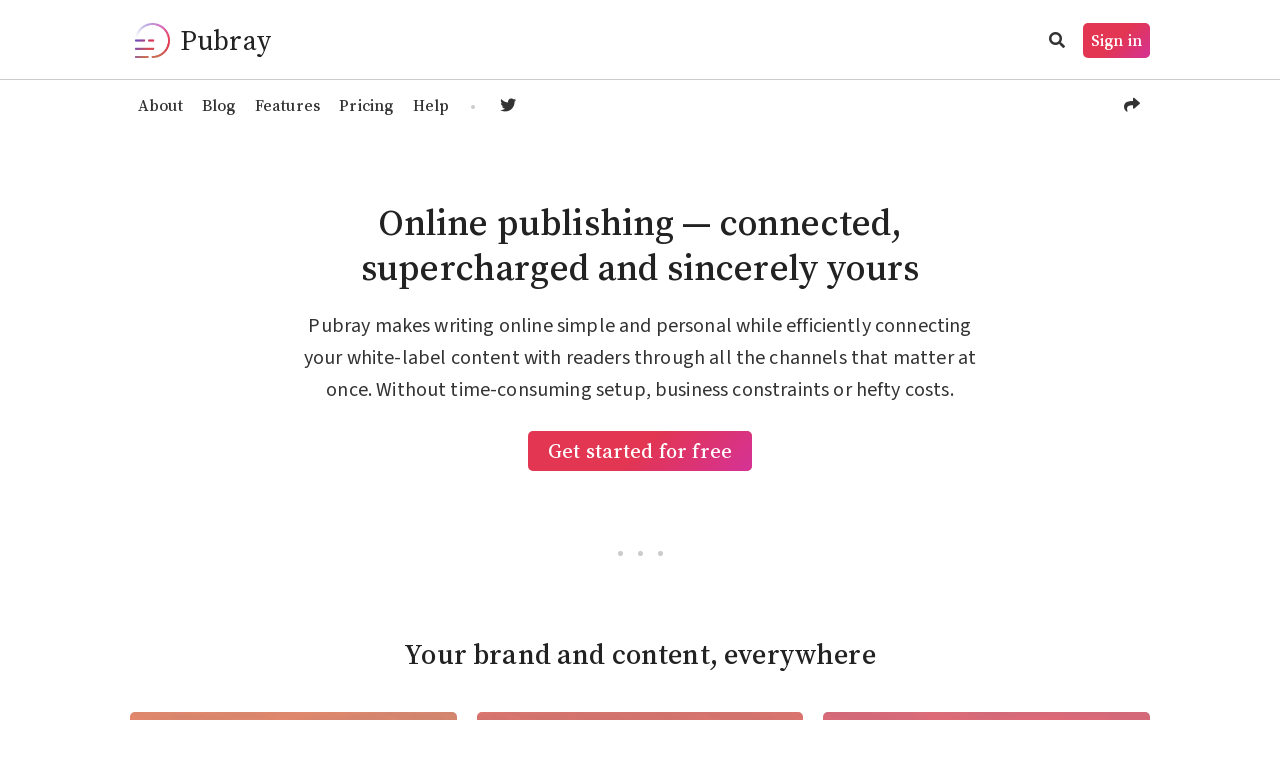

--- FILE ---
content_type: text/html; charset=utf-8
request_url: http://pubray.com/
body_size: 22042
content:
<!DOCTYPE html>

<html lang="en">
  <head>
    <!-- General metadata -->
    <meta charset="utf-8"/>
    <meta http-equiv="X-UA-Compatible" content="IE=edge"/>
    <meta name="viewport" content="width=device-width, initial-scale=1.0, viewport-fit=cover"/>
    <meta property="og:type" content="website" />
    <meta name="twitter:card" content="summary" />

    <!-- Title -->

<title>Pubray</title>
    <meta property="og:title" content="Pubray" />
    <meta name="twitter:title" content="Pubray" />
    <meta property="og:site_name" content="Pubray" />

    <!-- Description -->

    <meta name="description" content="Beautiful publishing supercharged." />
    <meta property="og:description" content="Beautiful publishing supercharged." />
    <meta name="twitter:description" content="Beautiful publishing supercharged." />

    <!-- Icon -->

      <link rel="icon" type="image/svg+xml" href="/images/pubray-logo-full-b0a94e794657f4232a7b5263870ad17d.svg?vsn=d" />
      <link rel="icon" type="image/png" href="/images/pubray-logo-full-light-71d623567c8e2d4f7ab58880cd422981.png?vsn=d" />


      <link rel="apple-touch-icon" href="/images/pubray-logo-mask-164a9d5b1a038b15b86d1262e4328e56.png?vsn=d">

    <!-- Image -->

    <!-- Canonical URL -->

    <!-- RSS Feed -->

    <!-- Progressive Web App -->

    <script>
      window.swSpace = ''
      window.swPath = '/sw.js'
      window.swScope = '/'
      window.swVapidPublicKey = 'BKRZkY7drq3Y-pMxAaxrj3UTsYhoT-RB9fp04j7oef29tA8iaA0AeT9Mi-C8Q5fFqz4d-Pyiw4xopHD6yeLKqU4'
    </script>

    <!-- Assets -->
    <link phx-track-static rel="stylesheet" href="/js/app-08d713e4f3d30594068a43d4dbd05bdb.css?vsn=d"/>
    <script defer phx-track-static type="text/javascript" src="/js/app-dd2a9e4db0d4c8792811131733efaa9a.js?vsn=d"></script>


    <script src="https://cdn.paddle.com/paddle/paddle.js"></script>

    <!-- CSRF Protection -->
<meta content="UzxRCFFiLhkSF3V4Px88OzNlDyQedDJl0ohbhQTaSyCNzUwjlUcgGAmQ" name="csrf-token">
  </head>
  <body>
<div data-phx-main="true" data-phx-session="SFMyNTY.[base64].bnOIYCWZuVaBgiNmbnTP9Q5eAUY5nmzv0Dsx2wvlgXM" data-phx-static="SFMyNTY.g2gDaAJhBXQAAAADZAAKYXNzaWduX25ld2pkAAVmbGFzaHQAAAAAZAACaWRtAAAAFHBoeC1HSFNNaFBiaVRSVDVfNl9SbgYAE8yUSpoBYgABUYA.2PR7-n-cKwQbGeAiJp2jNv88Xydv7EBQQ310NzRF_To" id="phx-GHSMhPbiTRT5_6_R">
<div class="alert alert-cannot_init_live" role="alert" style="display: none">
  <div class="alert-inner">
    <div class="content">
Couldn&#39;t connect to the Pubray server. You may continue reading and navigating between pages, but some functions may not work.
    </div>

    <div class="actions">
<a class="button" href="#" onclick="window.location.reload()">Retry</a>
<a class="button unfilled round close" href="#" title="Dismiss">✕</a>
    </div>
  </div>
</div>




<header class="">
<div class="main-menu-container">

    <div class="logo-wrapper-1">
      <div class="logo-wrapper-2">
<a href="/" data-phx-link="redirect" data-phx-link-state="push">
<span class="space-logo image-set"><img alt="Pubray" class="display-on-light" src="/images/pubray-logo-full-light-71d623567c8e2d4f7ab58880cd422981.png?vsn=d"><img alt="Pubray" class="display-on-dark" src="/images/pubray-logo-full-dark-64381f58ea1096e094c28f23fc729ee8.png?vsn=d"><span class="text">Pubray</span></span>
</a>
      </div>
    </div>

</div>


  <div class="user-menu-container">

<a href="/_/search" title="Search" class="button unfilled round" data-phx-link="redirect" data-phx-link-state="push"><i class="fa-search fas"></i></a>
<a href="/_/sign-in" class="button user-login" data-phx-link="redirect" data-phx-link-state="push">Sign in</a>
  </div>

</header>

<nav class="toolbar" phx-hook="Toolbar" id="nav-toolbar">
  <div class="left">
<a href="/" class="button unfilled" data-phx-link="redirect" data-phx-link-state="push">About</a>
<a href="/blog" class="button unfilled" data-phx-link="redirect" data-phx-link-state="push">Blog</a>
<a href="/_/features" class="button unfilled" data-phx-link="redirect" data-phx-link-state="push">Features</a>
<a href="/_/pricing" class="button unfilled" data-phx-link="redirect" data-phx-link-state="push">Pricing</a>
<a href="/_/help" class="button unfilled" data-phx-link="redirect" data-phx-link-state="push">Help</a>
<span class="dot">•</span>
<a class="button round unfilled" href="https://twitter.com/PubrayHQ" rel="noreferrer" target="_blank" title="Twitter">
  <i class="fab fa-twitter"></i>
</a>
  </div>

  <div class="right">
<span class="popup-container">
  <div class="react-hook-container" phx-update="ignore"></div>
  <nav role="navigation" id="pub-share-menu-popup" phx-hook="Popup" id="pub-share-menu-popup">
    <a class="popup-trigger button round unfilled" title="Share">
      <i class="fas fa-share"></i>
    </a>

    <ul
      class="popup-content menu"
      phx-hook="ShareButtons"
      id="share-buttons"
      data-title="Pubray"
      data-description="Beautiful publishing supercharged."
      data-image=""
      data-url="https://pubray.com/"
    >




      <li class="menu-group-caption ">
        <span class="menu-padded">Share on:</span>
      </li>

      <li>
<a class="menu-padded" data-provider="twitter" data-ref="@PubrayApp" href="#">
          <i class="fab fa-fw fa-twitter icon-space-after"></i> Twitter
</a>
      </li>

      <li>
<a class="menu-padded" data-provider="facebook" href="#">
          <i class="fab fa-fw fa-facebook icon-space-after"></i> Facebook
</a>
      </li>

      <li>
<a class="menu-padded" data-provider="linkedin" href="#">
          <i class="fab fa-fw fa-linkedin icon-space-after"></i> LinkedIn
</a>
      </li>

      <li class="show-with-api">
<a class="menu-padded" data-provider="api" href="#">
          <i class="fas fa-fw fa-ellipsis-v icon-space-after"></i> Other...
</a>
      </li>

    </ul>
  </nav>
</span>

  </div>
</nav>

<main class="welcome">
  <div class="intro">
    <div class="description">
      <h1>
Online publishing — connected, supercharged and sincerely yours
      </h1>

      <p>
Pubray makes writing online simple and personal while efficiently connecting your white-label content with readers through all the channels that matter at once. Without time-consuming setup, business constraints or hefty costs.
      </p>
    </div>

    <div class="action">
<a href="/_/sign-in?back=0" class="button" data-phx-link="redirect" data-phx-link-state="push">Get started for free</a>
    </div>
  </div>

  <hr/>

  <div class="section">
    <div class="description">
      <h2>Your brand and content, everywhere</h2>
    </div>

    <div class="channels">
      <div class="channel">
        <div class="image" style="background-image: url('/images/welcome-v4/panorama-45fb6d932f8abcbbfe0226e8f1f4fb06.jpg?vsn=d')">
          <div class="browser-frame">
<img src="/images/welcome-v4/website-d7d0eb0146dbd5b0098fc87265aa69f8.jpg?vsn=d">
          </div>
        </div>
        <h3>Website</h3>
        <p>Publish quality content on your domain to increase traffic and leads.</p>
        <p class="more-info"><a href="/_/help/websites-custom-domains" data-phx-link="redirect" data-phx-link-state="push">More about websites →</a></p>
      </div>

      <div class="channel">
        <div class="image" style="background-image: url('/images/welcome-v4/panorama-45fb6d932f8abcbbfe0226e8f1f4fb06.jpg?vsn=d')">
          <div class="mobile-frame">
<img src="/images/welcome-v4/mobile-app-1a73ecbeb1d4d9b7cd441a665c78e123.jpg?vsn=d">
          </div>
        </div>
        <h3>Mobile app</h3>
        <p>White-label app for iOS &amp; Android to boost retention and conversions.</p>
        <p class="more-info"><a href="/_/help/white-label-apps" data-phx-link="redirect" data-phx-link-state="push">More about apps →</a></p>
      </div>

      <div class="channel">
        <div class="image" style="background-image: url('/images/welcome-v4/panorama-45fb6d932f8abcbbfe0226e8f1f4fb06.jpg?vsn=d')">
          <div class="browser-frame">
<img src="/images/welcome-v4/embed-a9db4d63f2705424a55affee6c0b2f2c.jpg?vsn=d">
          </div>
        </div>
        <h3>Embeds</h3>
        <p>Put your content on any website for ultimate customization.</p>
        <p class="more-info"><a href="/_/help/embeds" data-phx-link="redirect" data-phx-link-state="push">More about embedding →</a></p>
      </div>

      <div class="channel">
        <div class="image" style="background-image: url('/images/welcome-v4/panorama-45fb6d932f8abcbbfe0226e8f1f4fb06.jpg?vsn=d')">
          <div class="browser-frame">
<img src="/images/welcome-v4/email-62421d8b840a482c4305ebec6f9041e8.jpg?vsn=d">
          </div>
        </div>
        <h3>Mailing</h3>
        <p>The holy grail of content marketing, now steamlined and simplified.</p>
        <p class="more-info"><a href="/_/help/newsletters" data-phx-link="redirect" data-phx-link-state="push">More about newsletters →</a></p>
      </div>

      <div class="channel">
        <div class="image" style="background-image: url('/images/welcome-v4/panorama-45fb6d932f8abcbbfe0226e8f1f4fb06.jpg?vsn=d')">
          <div class="mobile-frame no-notch">
<img src="/images/welcome-v4/notification-f476e0300d125b266a65a6de5bab0d6f.jpg?vsn=d">
          </div>
        </div>
        <h3>Notifications</h3>
        <p>Keep your audience engaged even after they close the browser.</p>
        <p class="more-info"><a href="/_/help/notifications" data-phx-link="redirect" data-phx-link-state="push">More about notifications →</a></p>
      </div>

      <div class="channel">
        <div class="image" style="background-image: url('/images/welcome-v4/panorama-45fb6d932f8abcbbfe0226e8f1f4fb06.jpg?vsn=d')">
          <div class="browser-frame">
<img src="/images/welcome-v4/social-media-b7a873964d95a21e78a7e48abe32d6a9.jpg?vsn=d">
          </div>
        </div>
        <h3>Social media</h3>
        <p>Tell your brand’s story and grow your audience on all social networks.</p>
        <p class="more-info"><a href="/_/help/reposting" data-phx-link="redirect" data-phx-link-state="push">More about reposting →</a></p>
      </div>
    </div>

    <div class="description">
      <p>Connect to modern audiences without noise and cookie alerts — just your content delivered consistently via minimal, accessible visuals and beautiful typography.</p>

      <p class="more-info"><a href="/_/features#visuals" data-phx-link="redirect" data-phx-link-state="push">More about visuals and experience →</a></p>
    </div>
  </div>

  <hr/>

  <div class="section">
    <div class="description">
      <h2>Create with joy, on your terms</h2>
    </div>

    <div class="subsection editor rev">
      <div class="subimage" style="background-image: url('/images/welcome-v4/panorama-45fb6d932f8abcbbfe0226e8f1f4fb06.jpg?vsn=d')">
        <div class="browser-frame">
<img src="/images/welcome-v4/editor-70d2504eace2d77a644339c80e692d22.jpg?vsn=d">
        </div>
      </div>

      <div class="subdescription">
        <h3>Meet our state-of-the-art visual editor</h3>

        <p>It&#39;s super simple to start with, shows the exact result right during the editing and packs efficiency-boosting features like Markdown shortcuts &amp; cross-platform image search.</p>

        <p>Take your writing with you and oversee your publications with support for desktop, tablets and smartphones.</p>

        <p class="more-info"><a href="/_/features#editor" data-phx-link="redirect" data-phx-link-state="push">More about editor →</a></p>
      </div>
    </div>

    <div class="subsection cloud-sync rev">
      <div class="subimage" style="background-image: url('/images/welcome-v4/panorama-45fb6d932f8abcbbfe0226e8f1f4fb06.jpg?vsn=d')">
        <div class="frame">
<img src="/images/welcome-v4/cloud-sync-5e431a589d980d7b2cc6f0139924a442.png?vsn=d">
        </div>
      </div>

      <div class="subdescription">
        <h3>Bring in your own editor &amp; workflow</h3>

        <p>Sync all publications with Dropbox or GitHub to keep content up-to-date and yours on all devices.</p>

        <p>Write using any text editor and see results live in seconds. It&#39;s your productive workflow along with features like grammar check of iA Writer, revision history of GitHub or collaborative editing &amp; reviews of Google Docs.</p>

        <p class="more-info"><a href="/_/help/cloud-sync" data-phx-link="redirect" data-phx-link-state="push">More about cloud sync →</a></p>
      </div>
    </div>

    <div class="description">
      <p>Whichever workflow you choose, Pubray will complement and supercharge it with a powerful set of publishing and social networking features.</p>
      <p class="more-info"><a href="/_/features" data-phx-link="redirect" data-phx-link-state="push">See all features →</a></p>
    </div>
  </div>

  <hr/>

  <div class="section">
    <div class="description">
      <h2>Earning unleashed, for every pocket</h2>
    </div>

    <div class="subsection commerce">
      <div class="subimage">
<img src="/images/welcome-v4/paddle-commerce-24ad31d266c5ccba55b79a4e5eace3da.png?vsn=d">
      </div>

      <div class="subdescription">
        <h3>Integrated commerce with Paddle</h3>

        <p>Setup one or multiple products and subscription plans in seconds so that readers may just as easily &amp; quickly support you and access your paid content.</p>

        <p>Let Paddle handle secure checkout and become your merchant of record — taking the heavylifting around billing, invoicing and taxes off your busy hands.</p>

        <p class="more-info"><a href="/_/help/commerce" data-phx-link="redirect" data-phx-link-state="push">More about integrated commerce →</a></p>
      </div>
    </div>

    <div class="subsection plug-pay">
      <div class="subimage">
        <div class="icons">

            <div class="rotor">
<img src="/images/welcome-v4/commerce-icons/1-6b9d614b0934c9cfd848a5ed1f95e560.png?vsn=d">
            </div>

            <div class="rotor">
<img src="/images/welcome-v4/commerce-icons/2-7b10306ccb64379ad642f16a5623a6b0.png?vsn=d">
            </div>

            <div class="rotor">
<img src="/images/welcome-v4/commerce-icons/3-6634e4e66688b9c489e5fc07f588e86c.png?vsn=d">
            </div>

            <div class="rotor">
<img src="/images/welcome-v4/commerce-icons/4-257cb1ec3e979eac5ac70cbcef67d347.png?vsn=d">
            </div>

            <div class="rotor">
<img src="/images/welcome-v4/commerce-icons/5-6c17a9bc7fd1812a49637ae8d3a70fe7.png?vsn=d">
            </div>

            <div class="rotor">
<img src="/images/welcome-v4/commerce-icons/6-3a4430fc6ee43ad944ebf1c174419824.png?vsn=d">
            </div>

            <div class="rotor">
<img src="/images/welcome-v4/commerce-icons/7-d77042a0ec2605409c7ee43c55f3dd13.png?vsn=d">
            </div>

            <div class="rotor">
<img src="/images/welcome-v4/commerce-icons/8-390e271a223e775544d67bf1c27c2911.png?vsn=d">
            </div>

          <div class="middle">
<img class="display-on-light" src="/images/pubray-logo-full-light-71d623567c8e2d4f7ab58880cd422981.png?vsn=d">
<img class="display-on-dark" src="/images/pubray-logo-full-dark-64381f58ea1096e094c28f23fc729ee8.png?vsn=d">
          </div>
        </div>
      </div>

      <div class="subdescription">
        <h3>Plug &amp; Pay</h3>

        <p>Pick any business model and a matching commerce solution — subscriptions via Stripe, one-off payments via PayPal, donations via Patreon, sales via Shopify...</p>

        <p>Choose whatever fits you best and let Pubray collect member emails, automate their management, publish only for them and help you stay on top with analytics.</p>

        <p class="more-info"><a href="/_/help/audience-targeting" data-phx-link="redirect" data-phx-link-state="push">More about audience and targeting →</a></p>

        <p class="more-info"><a href="/_/help/analytics" data-phx-link="redirect" data-phx-link-state="push">More about analytics →</a></p>
      </div>
    </div>

    <div class="description">
      <h3>Simple pricing with generous free plan</h3>

      <p>Start for free with all features and no time limit. Skyrocket your publishing efforts with simple &amp; affordable traffic-based pricing and no commissions.</p>
    </div>

    <div class="price-selector-container">
<div class="price-selector">
  <form phx-change="recalculate" phx-target="1">
  
  
  
    <div class="traffic-and-price">
      <div class="traffic">
        <div class="text">Monthly pageviews</div>
        <div class="value">
1K
        </div>
      </div>

      <div class="price">
        <div class="text">Your price</div>

            <div class="value">
Free
            </div>

      </div>
    </div>
<div class="form-group range-input has-success"><input class="pricing form-input" id="price_tier" max="8" min="1" name="price[tier]" type="range" value="1"></div>
<div class="form-group checkbox has-success"><label class="form-label" for="price_yearly">Yearly billing</label><input name="price[yearly]" type="hidden" value="false"><input checked class="billing-period form-input" id="price_yearly" name="price[yearly]" type="checkbox" value="true"><div class="form-hint">Get 4 months for free with yearly billing.</div></div>
    <h3>Included features</h3>

    <ul class="features">
      <li>
<i class="fa-globe fas fa-fw"></i>
Custom domain
      </li>
      <li>
<i class="fa-mobile fas fa-fw"></i>
Mobile app
      </li>
      <li>
<i class="fa-codepen fab fa-fw"></i>
Content embedding
      </li>
      <li>
<i class="fa-envelope fas fa-fw"></i>
Newsletters*
      </li>
      <li>
<i class="fa-pen-nib fas fa-fw"></i>
Editor
      </li>
      <li>
<i class="fa-sync fas fa-fw"></i>
Cloud sync
      </li>
      <li>
<i class="fa-user-circle fas fa-fw"></i>
White-label branding
      </li>
      <li>
<i class="fa-paragraph fas fa-fw"></i>
Publishing tools
      </li>
      <li>
<i class="fa-users fas fa-fw"></i>
Unlimited staff
      </li>
      <li>
<i class="fa-heart fas fa-fw"></i>
Unlimited audience
      </li>
      <li>
<i class="fa-chart-bar fas fa-fw"></i>
Analytics
      </li>
      <li>
<i class="fa-question-circle fas fa-fw"></i>
Tech support
      </li>
    </ul>

    <div class="note">
      * When sending newsletters, each counts as 10 billable monthly pageviews per recipient.
    </div>

  
</form>
</div>
    </div>

    <div class="description">
      <p class="more-info"><a href="/_/pricing" data-phx-link="redirect" data-phx-link-state="push">More about pricing →</a></p>
    </div>
  </div>

  <hr/>

  <div class="section">
    <div class="description">
      <h2>Home for ideas, built on values</h2>
    </div>

    <div class="values">
      <div class="value">
        <div class="image">
<img src="/images/welcome-v4/values/dev-benjamin-voIzq8LEdlo-unsplash-81cf9fa27f668d3a5b79f761968e81fb.jpg?vsn=d">
        </div>

        <h3>Profitable honesty</h3>
        <p>Move on from data trade, obtrusive ads and banners with privacy-focused tools for building online relationships, turning them into money and keeping an eye on progress &amp; results.</p>
      </div>

      <div class="value">
        <div class="image">
<img src="/images/welcome-v4/values/snowflake--aaron-burden-yabAOmyb9Jo-unsplash-007df0ca144eca91f37cbfe4fb45b733.jpg?vsn=d">
        </div>

        <h3>Inclusive simplicity</h3>
        <p>Create and consume content easily with clean and accessible experience wrapped in a steamlined package — regardless of your impairments, language or technical skills.</p>
      </div>

      <div class="value">
        <div class="image">
<img src="/images/welcome-v4/values/steve-johnson-Xx_d26R37E4-unsplash-3dd68da28323e055c7c49555e7b62d98.jpg?vsn=d">
        </div>

        <h3>Personalized efficiency</h3>
        <p>Choose your way to deliver content, your branding to put over it, your editor to write it in, your cloud to store it on and your business model to make the most out of it.</p>
      </div>
    </div>
  </div>

  <hr/>

  <div class="outro">
    <div class="description">
      <h2>
Join Pubray today
      </h1>

      <p>
Pubray makes it simpler than ever to put your brand &amp; content out there — connecting ambitious creators with their audience in a relationship deeper than ever before. Sign up for free and access all features without a time limit.
      </p>
    </div>

    <div class="action">
<a href="/_/sign-in?back=0" class="button" data-phx-link="redirect" data-phx-link-state="push">Get started for free</a>
    </div>
  </div>
</main>
<footer class="force-default-colors mini">
  <div class="info">
<span class="space-logo image-set"><img alt="Pubray" class="display-on-light" src="/images/pubray-logo-full-light-71d623567c8e2d4f7ab58880cd422981.png?vsn=d"><img alt="Pubray" class="display-on-dark" src="/images/pubray-logo-full-dark-64381f58ea1096e094c28f23fc729ee8.png?vsn=d"><span class="text">Pubray</span></span>
    <p class="text-lead">Beautiful publishing supercharged</p>

    <div class="actions main">
<a href="/" class="button" data-phx-link="redirect" data-phx-link-state="push">Learn more</a>
    </div>
  </div>

  <div class="actions rest">
<a href="/_/help" class="button unfilled" data-phx-link="redirect" data-phx-link-state="push">Help &amp; support</a>
<a href="/_/terms-of-use" class="button unfilled" data-phx-link="redirect" data-phx-link-state="push">Terms of Use</a>
<a href="/_/privacy-policy" class="button unfilled" data-phx-link="redirect" data-phx-link-state="push">Privacy Policy</a>
    <span class="dot">•</span>
<a class="button unfilled disabled" href="#">© 2021 Cloudless Studio</a>
  </div>
</footer>
</div>
  </body>
</html>


--- FILE ---
content_type: text/css
request_url: http://pubray.com/js/app-08d713e4f3d30594068a43d4dbd05bdb.css?vsn=d
body_size: 36075
content:
/*! normalize.css v8.0.1 | MIT License | github.com/necolas/normalize.css */html{line-height:1.15;-webkit-text-size-adjust:100%}body{margin:0}main{display:block}h1{font-size:2em;margin:.67em 0}hr{box-sizing:content-box;height:0;overflow:visible}pre{font-family:monospace,monospace;font-size:1em}a{background-color:transparent}abbr[title]{border-bottom:none;text-decoration:underline;text-decoration:underline dotted}b,strong{font-weight:bolder}code,kbd,samp{font-family:monospace,monospace;font-size:1em}small{font-size:80%}sub,sup{font-size:75%;line-height:0;position:relative;vertical-align:baseline}sub{bottom:-.25em}sup{top:-.5em}img{border-style:none}button,input,optgroup,select,textarea{font-family:inherit;font-size:100%;line-height:1.15;margin:0}button,input{overflow:visible}button,select{text-transform:none}[type=button],[type=reset],[type=submit],button{-webkit-appearance:button}[type=button]::-moz-focus-inner,[type=reset]::-moz-focus-inner,[type=submit]::-moz-focus-inner,button::-moz-focus-inner{border-style:none;padding:0}[type=button]:-moz-focusring,[type=reset]:-moz-focusring,[type=submit]:-moz-focusring,button:-moz-focusring{outline:1px dotted ButtonText}fieldset{padding:.35em .75em .625em}legend{box-sizing:border-box;color:inherit;display:table;max-width:100%;padding:0;white-space:normal}progress{vertical-align:baseline}textarea{overflow:auto}[type=checkbox],[type=radio]{box-sizing:border-box;padding:0}[type=number]::-webkit-inner-spin-button,[type=number]::-webkit-outer-spin-button{height:auto}[type=search]{-webkit-appearance:textfield;outline-offset:-2px}[type=search]::-webkit-search-decoration{-webkit-appearance:none}::-webkit-file-upload-button{-webkit-appearance:button;font:inherit}details{display:block}summary{display:list-item}[hidden],template{display:none}@font-face{font-family:Source Sans Variable;font-weight:200 900;font-style:normal;font-stretch:normal;src:url(/js/cd26326ffaa740e5df51eac7507fa0ac-5bd50ca4ca110e5e0430932e9910f79c.woff2?vsn=d) format("woff2"),url(/js/b4553299c7aa922144235bdfbc1d382b-b8a6066ba8a1edd8a906a06926b110b7.woff?vsn=d) format("woff"),url(/js/54f21d512cd1aec7042e684db566c527-7cbb3db55aac91cc361f3c9aa34200f8.ttf?vsn=d) format("truetype")}@font-face{font-family:Source Sans Variable;font-weight:200 900;font-style:italic;font-stretch:normal;src:url(/js/fb64fb26b0422c31e4cbce9b88a5bf29-cdcf8966af29283e28f0b474214ff9f1.woff2?vsn=d) format("woff2"),url(/js/7439d6d77608215ff7626cbc9e862165-3ea3419854a894990be0a7687036bab0.woff?vsn=d) format("woff"),url(/js/6937e1aa4d369121b7963763c207745f-30ccb8eb6b79137cf5d108b16c0efda5.ttf?vsn=d) format("truetype")}@font-face{font-family:Source Sans Pro;font-weight:200;font-style:normal;font-stretch:normal;src:url(/js/5edb0990cb43ec9bafb8849c99e3fb99-d92614daa93b6a308c74465b3b5e5040.woff2?vsn=d) format("woff2"),url(/js/d9a4e145d3544a7a2783b072060be3ab-d577e2c5c6915fcefb0de4037f092e83.woff?vsn=d) format("woff"),url(/js/a865dc036728b0cb49eda830b0ad65e6-c867d05d4ff064b1563c57f6a800db61.otf?vsn=d) format("opentype"),url(/js/e15ee88415532a1c43d2e061b5c91370-8d0c3b1ca9f922ff1809c1ef429910d1.ttf?vsn=d) format("truetype")}@font-face{font-family:Source Sans Pro;font-weight:200;font-style:italic;font-stretch:normal;src:url(/js/97fe0eebfdd152f7b49943aeefa8b69a-82097c26863b6f5a2ed9d4679e2a0e5a.woff2?vsn=d) format("woff2"),url(/js/f43111427dc2551a4949c4f6c1d7d62e-9b9d35be0ea84faee13c0b4f8d1e6af2.woff?vsn=d) format("woff"),url(/js/8f49426703194bc223c1482bca6a7006-d6648c78d38c357e5c81c8e0a6d0aa0c.otf?vsn=d) format("opentype"),url(/js/106decef28ab53592d151494e4b22ce2-5f6c950a5d5fee9299eb0fcb9d2adb0f.ttf?vsn=d) format("truetype")}@font-face{font-family:Source Sans Pro;font-weight:300;font-style:normal;font-stretch:normal;src:url(/js/8835b1108ce8188deff82faae4185fca-7db69e930fff9eba1e8eb6fdd41c826e.woff2?vsn=d) format("woff2"),url(/js/d817d3e3a593d890c8f572fdca7981e9-cd6456a86c3b012a26c5afe1353a3b55.woff?vsn=d) format("woff"),url(/js/ffe4954a8c837444aecb6a82c842d34a-420d839a0ccfb6a040d3a5c6af03c5aa.otf?vsn=d) format("opentype"),url(/js/5f784100ecc582db5544d8eaca504acb-e7daa4ab63e5209eedac1adcb98a7fed.ttf?vsn=d) format("truetype")}@font-face{font-family:Source Sans Pro;font-weight:300;font-style:italic;font-stretch:normal;src:url(/js/9424ad3f683c9a5a5c75167ac84ead9d-9b26dad30000c8cdd7818a7bd699cdeb.woff2?vsn=d) format("woff2"),url(/js/eab95f5575c95b9e2bb7c914c2c31963-ed22e01b074d6e061077a1acac00a859.woff?vsn=d) format("woff"),url(/js/e81d2ca2c3db2b47db15e9073c93ff48-0b4be0f981068bdd05dd1c7b5933ef2d.otf?vsn=d) format("opentype"),url(/js/e0e421f4bf0049d41f79203bfee32407-cf7fa055e48899b14f9fbb9d060e8ad8.ttf?vsn=d) format("truetype")}@font-face{font-family:Source Sans Pro;font-weight:400;font-style:normal;font-stretch:normal;src:url(/js/7b9d00a3bbdf9cbd61e23f2e49690ba0-8bb5b88b2b1b019e3b97b513b2226f3e.woff2?vsn=d) format("woff2"),url(/js/45a6c12e9479ab2ce2f59f5140bbb5d5-344f4c8d29dfd487ee38394adb229760.woff?vsn=d) format("woff"),url(/js/1ad4ee9ac5342aa9517b3af0c6679e8d-da547242c12b7cfc5f4a4e3c428b9d76.otf?vsn=d) format("opentype"),url(/js/4a0ad4e3ea89dd9af350b53af74180fd-906ba80ac81b0bb01b7b2fda686c785d.ttf?vsn=d) format("truetype")}@font-face{font-family:Source Sans Pro;font-weight:400;font-style:italic;font-stretch:normal;src:url(/js/908e2cef05212cb71b3dd848182f3dbf-7ee03da8add1610f0a9cb55f7047dbb0.woff2?vsn=d) format("woff2"),url(/js/637f599a4c8ebbbafcca87023745fc2e-5f31e7ec6f0c0325ab0e5e569d2418e3.woff?vsn=d) format("woff"),url(/js/9ca90bd56aa2d7adc0e82b946d13261c-ad486cdf84121217b2b4cac5b8fc7816.otf?vsn=d) format("opentype"),url(/js/7cb14a9ed9ec10da7ae23e76a2968b40-6c362e00c9a0cd2688c041229cb6446b.ttf?vsn=d) format("truetype")}@font-face{font-family:Source Sans Pro;font-weight:600;font-style:normal;font-stretch:normal;src:url(/js/712bbf0d6d466fa7245ba6d1fd2d3006-b13c669d61ec35a7682a892456c8d4e9.woff2?vsn=d) format("woff2"),url(/js/e6c6564831dfb20a0ed2fa57fc2885d4-90cd49254f172e2e99411daf0d574d5f.woff?vsn=d) format("woff"),url(/js/983e21420fc690c961e3a141378c0b78-d22df054702cecfc67356e5dd407022f.otf?vsn=d) format("opentype"),url(/js/18626a93841302f40cd4849f8c22fc77-e8db8af2e317210f62cc1dd6527be550.ttf?vsn=d) format("truetype")}@font-face{font-family:Source Sans Pro;font-weight:600;font-style:italic;font-stretch:normal;src:url(/js/da57122c34ed6fa52a234b1fb7bebe4a-c474abd9b02d9299a7944d97270357d1.woff2?vsn=d) format("woff2"),url(/js/1656862c40fcbb6aab38f044f57a1a1a-b27999d81e79da7b61cbab774097d279.woff?vsn=d) format("woff"),url(/js/f6a2b0356ab13865c0a1983b4385c8fd-6de08aa7bf926c26b341cc64cf0f45bd.otf?vsn=d) format("opentype"),url(/js/5142ce8ec19107b657f91fcd3b0a7ab6-41995df845594d6387bb237b512e8c0e.ttf?vsn=d) format("truetype")}@font-face{font-family:Source Sans Pro;font-weight:700;font-style:normal;font-stretch:normal;src:url(/js/ac3c0d6660d55a57bacfc7b75932fee0-07a207178039f72a957df5e77b061b37.woff2?vsn=d) format("woff2"),url(/js/5d3cf303e2513a6745bc86e1b6d0b974-ac261598a5964b71c9eaa3fe76356b4e.woff?vsn=d) format("woff"),url(/js/69040ef72f7672a1de8445b114b7ce7c-b23705a4082d8c84d2533a37e9fb0811.otf?vsn=d) format("opentype"),url(/js/0fb0dd0fab644ec3cc0ffc35ff0400f1-cd9e6b790a20bbaf25ec0027060f6c3c.ttf?vsn=d) format("truetype")}@font-face{font-family:Source Sans Pro;font-weight:700;font-style:italic;font-stretch:normal;src:url(/js/964fada96abed2b04cc99ba7e566fcca-433da739918f1fbd0ff8c83e10116698.woff2?vsn=d) format("woff2"),url(/js/401c6a99118ff20c7c70caa45f1ff310-b81c2d8b4d22ffa9b6ab1dc52843f40d.woff?vsn=d) format("woff"),url(/js/5a045f9f2ad411b60d4476181518214d-07ceebf1dec81bf92b226c6d806c21fb.otf?vsn=d) format("opentype"),url(/js/93737f51488de810dcc0403231eec068-7e401b3e06e481d0314c9bd1a93c9b9b.ttf?vsn=d) format("truetype")}@font-face{font-family:Source Sans Pro;font-weight:900;font-style:normal;font-stretch:normal;src:url(/js/5de9284534ba6d7076c7d936f412793d-1ec93fb0f9636c560e2185567ab4dccf.woff2?vsn=d) format("woff2"),url(/js/30077e5bcbe0f99ce6fdac5673b3b64c-2c99d731f47d20365f2358feb26a2a6c.woff?vsn=d) format("woff"),url(/js/7d14038b9f0566ca88002af5ba292a8c-0ef9ee9f7ae99dcdff63ec103389be32.otf?vsn=d) format("opentype"),url(/js/a4e747b9a12a4dd241012a82888728e2-4a31d5fa14f4c251809e7bcd6f954aea.ttf?vsn=d) format("truetype")}@font-face{font-family:Source Sans Pro;font-weight:900;font-style:italic;font-stretch:normal;src:url(/js/41b74324bfe1f53a495ffd17d565ebc0-400e7325d7cc18264f6bce3b11e0eda6.woff2?vsn=d) format("woff2"),url(/js/9f9050a0c1ca64390e6f027e5b598c5f-9330ab0d245f7b6e97f9e9fd6a60b179.woff?vsn=d) format("woff"),url(/js/b0e68feb2f44e3886c55308ab2dce4a8-0bf3a60fecf77ce612a02da05a9efb7d.otf?vsn=d) format("opentype"),url(/js/4c6a2c7db318c13f10e9689af006d2a4-88c36b15c9d9d17f94cfc16347fa1457.ttf?vsn=d) format("truetype")}@font-face{font-family:"Source Serif Variable";font-weight:200 900;font-style:normal;font-stretch:normal;src:url(/js/505d621173e02ec3858886f6e1032203-3611f181a1803eb569f36a0c0a0cf547.woff2?vsn=d) format("woff2"),url(/js/2d4ff2d8d7ae396d23dd59732cc6b6a8-69016ba63847f6be16d3ff2bd9c5cd7a.woff?vsn=d) format("woff"),url(/js/800f4cd3fbadf0d225796852c91bc028-adcb89349298fab505319a933205a7d4.ttf?vsn=d) format("truetype")}@font-face{font-family:"Source Serif Variable";font-weight:200 900;font-style:italic;font-stretch:normal;src:url(/js/4ec64783675a64a1a2c6b68db7cf2d57-a7d0c2571d3ef1a42d22b8bafd009d2c.woff2?vsn=d) format("woff2"),url(/js/edcd7ba09f696a95e182603a767e9789-8fa1931357ac12c4e316d3c7cd4fd1a5.woff?vsn=d) format("woff"),url(/js/f0e14ce2d6d68db911ffe3339231d82b-3035fe47cb3e73409ab3c9af72d7b48a.ttf?vsn=d) format("truetype")}@font-face{font-family:"Source Serif Pro";font-weight:200;font-style:normal;font-stretch:normal;src:url(/js/b3f5d1a1f343956bd39f357d78cfc186-6cee0afa1513740d1df280a62d3f9955.woff2?vsn=d) format("woff2"),url(/js/084da2134855699f6fd43750ccb1161f-c86c51a55fcd8cc7d1ec3b4e8cb419d1.woff?vsn=d) format("woff"),url(/js/f415d53f35e8eeae092719d959ea0786-c88d903e43e5790c8f59aad532a5a4d3.otf?vsn=d) format("opentype"),url(/js/313f0ef17e5df2ea976804656c0aad37-e0d9966291da23a430e2b497a4248091.ttf?vsn=d) format("truetype")}@font-face{font-family:"Source Serif Pro";font-weight:200;font-style:italic;font-stretch:normal;src:url(/js/b32b496e4c603a6f2074aa600059a67b-28f51de63a52b1bbbd6f88a283e86873.woff2?vsn=d) format("woff2"),url(/js/cabc1e97fa5d5b85d9d9a65df11fdec0-3a43c784880b6a2ba449c1763e724d9b.woff?vsn=d) format("woff"),url(/js/2e3f4c2fc902b17299fd1b8a602d36f2-53a252020b0e507bfa29347ce9f78068.otf?vsn=d) format("opentype"),url(/js/d3258c79ce8ca27c158dfc3763fc90bc-b2891b6094c58427e49e7d5337734595.ttf?vsn=d) format("truetype")}@font-face{font-family:"Source Serif Pro";font-weight:300;font-style:normal;font-stretch:normal;src:url(/js/a2784bf341076915e50001bfb8446e8b-a0bf16173bf6b418d3f6ab9860f9e76d.woff2?vsn=d) format("woff2"),url(/js/845bdffde7d6a11404430155d658e2fe-08c466f101cc14ba52e7eaeff0e5ae18.woff?vsn=d) format("woff"),url(/js/4a517c0e3579bf9ba1c07d825758ff50-83b8452ea508f080da277a6af1100e14.otf?vsn=d) format("opentype"),url(/js/a437502a47774474acc36d5620114fd2-39d9052ddc4a2310dbf483b97c27df2e.ttf?vsn=d) format("truetype")}@font-face{font-family:"Source Serif Pro";font-weight:300;font-style:italic;font-stretch:normal;src:url(/js/e5741e0c99ad0226a654f02fd9b27784-eba5b25a33c15e91023b986ecc2af43b.woff2?vsn=d) format("woff2"),url(/js/2ce3d5af12698590318a819728a14d71-c7d7138f1bda6e623909808bd4297a2d.woff?vsn=d) format("woff"),url(/js/477478e74d0a92a611cfafed873074f6-b12765daeccc8724106bbf364331c2a7.otf?vsn=d) format("opentype"),url(/js/64ec3b59908b9f63ebd68ae1e7056d45-4963b3061253acde85a91843055b53fd.ttf?vsn=d) format("truetype")}@font-face{font-family:"Source Serif Pro";font-weight:400;font-style:normal;font-stretch:normal;src:url(/js/d1290b887295dbf22940fb4ecdf3ae52-3b27d9bcfbe072a09476c70139ab4b79.woff2?vsn=d) format("woff2"),url(/js/b837c0af56204c5ea5fa0b7fa0123def-a7e27e0c83e72d1a0b70e850b77e644c.woff?vsn=d) format("woff"),url(/js/2771581489ef0482b44be57a0af72e17-4cd51762dbb45435ee633f311200f7ca.otf?vsn=d) format("opentype"),url(/js/a7c1e7660a61f64b6b5fa8f2b91c9034-ab6d1e09fa917fdf7506639359155198.ttf?vsn=d) format("truetype")}@font-face{font-family:"Source Serif Pro";font-weight:400;font-style:italic;font-stretch:normal;src:url(/js/16006aede58e48b47a0805b6cb5bf251-17fae1cbbb3670d3e569f3a8b096e4ed.woff2?vsn=d) format("woff2"),url(/js/69e30e8bdc734d498ec15f6063507383-0cc4bbffb3978b84b77571a3da3b6584.woff?vsn=d) format("woff"),url(/js/6f75a286b058f9b9dbecd7cb335df3d6-78996dbc9840240a5844d4fa005b1916.otf?vsn=d) format("opentype"),url(/js/a5d6b047ec613570bb5279d2a8a14000-97a7e0ac8b4578de32afaa9376c0db3e.ttf?vsn=d) format("truetype")}@font-face{font-family:"Source Serif Pro";font-weight:600;font-style:normal;font-stretch:normal;src:url(/js/ae88ff3920bfd13480baac6bbaabc113-8ad01eab0085d894541ee3b30b1dcac2.woff2?vsn=d) format("woff2"),url(/js/2424e8c43362ae6508eedbb54e845f87-b6c566132d132d94234ab3bbe4affc7d.woff?vsn=d) format("woff"),url(/js/a04567ad0234e3c98095d8edfc93924e-8a4147be1bfbcee9f93ae5d3d1d64cf4.otf?vsn=d) format("opentype"),url(/js/308b72c6c4aaf2c8ea2addf238d07b1c-56acd573eac87518d413d6d61e37d2db.ttf?vsn=d) format("truetype")}@font-face{font-family:"Source Serif Pro";font-weight:600;font-style:italic;font-stretch:normal;src:url(/js/fdfe1acee5623d7a962740a070d3df9c-a84f6b0bf7d2ec16126429ccffbf8a6f.woff2?vsn=d) format("woff2"),url(/js/79a2ce43d25e3ba9bd9271273642e1bf-2d01876da09e1ad4887462ee4754821b.woff?vsn=d) format("woff"),url(/js/bf3857cee9b35cecaa318b19a44b167f-80db889125d44049105d3c50b0d1d251.otf?vsn=d) format("opentype"),url(/js/cbdfbf940165db8be9fd365829da8eba-6b75601d398e6db661d2e5eea9b6f251.ttf?vsn=d) format("truetype")}@font-face{font-family:"Source Serif Pro";font-weight:700;font-style:normal;font-stretch:normal;src:url(/js/e27abb5a9767faeb3c6c15ee10c51b03-d4685797351c267cc254d4ce36ec8af8.woff2?vsn=d) format("woff2"),url(/js/af391e6dfa8d84cca92337d357154145-ae228a52268f9c557b6c8f3203d7a623.woff?vsn=d) format("woff"),url(/js/19bd2c07f0860ba1046a7ab8de6310a2-2a9bc4e16b2227133ebf92393a0dd309.otf?vsn=d) format("opentype"),url(/js/9140580219dd5671df8afc5b1a9520bd-4f93854270203c3ef9badbf04fec3ba2.ttf?vsn=d) format("truetype")}@font-face{font-family:"Source Serif Pro";font-weight:700;font-style:italic;font-stretch:normal;src:url(/js/38385fd4d870d68d6a4e551bbaa9b992-90c77033eb86eba1d0b6cda2aeece1b4.woff2?vsn=d) format("woff2"),url(/js/aefbc885f6228ca9a5eab486c108a276-b9e7ab4df95d4861c6499e2e89e0214c.woff?vsn=d) format("woff"),url(/js/d3256436dedfec83915d032a1bc86a73-d6502ea2c03ef54154224eb8862f68d2.otf?vsn=d) format("opentype"),url(/js/62e1e6debc070192ef6d25521c8f1600-44a5f5cb2cd84d34e4e25f589dfe1add.ttf?vsn=d) format("truetype")}@font-face{font-family:"Source Serif Pro";font-weight:900;font-style:normal;font-stretch:normal;src:url(/js/9b248fa685d7e17c4e9d429190a27dfa-4b8c808a514977143a98de40c3e444d6.woff2?vsn=d) format("woff2"),url(/js/70a354498af4383d3a7300573c471713-0e0d729a859a28a0acd5cd337ac7037e.woff?vsn=d) format("woff"),url(/js/00dde43eac18f24323378b420bda69b5-4471f376406270453bc7a7674b4c5a03.otf?vsn=d) format("opentype"),url(/js/466b2c9088314e2657ff094af4d30546-f951d6c3a70073b7ff623112c8928934.ttf?vsn=d) format("truetype")}@font-face{font-family:"Source Serif Pro";font-weight:900;font-style:italic;font-stretch:normal;src:url(/js/f4004f4d8f20aacf58aa83f2ea6a9bea-c57e3bea591e693cb3467bc8a7df3cd3.woff2?vsn=d) format("woff2"),url(/js/277ca430439fb2ecffd53fc774c00819-3b342bfcba4acf8791ce8f304646caa2.woff?vsn=d) format("woff"),url(/js/59c977fb42ad7b3d207cd004f02a5c23-6728a1362ffbc7e5bcb65003a483d420.otf?vsn=d) format("opentype"),url(/js/2992f82a48e6619b13b1c45d3320db2a-9205764d0b030a19cabb608458801685.ttf?vsn=d) format("truetype")}@font-face{font-family:Source Code Variable;font-weight:200 900;font-style:normal;font-stretch:normal;src:url(/js/37076be91b9e1ede71c0009592f75ed6-66dce28ed7fee0c1b54534e7164edf3d.woff2?vsn=d) format("woff2"),url(/js/eb6788e287d10952c744a496656234f6-1bf0e761e933ed5a809bdc3e9dd00d08.woff?vsn=d) format("woff"),url(/js/4ef2916866d210d6a87f2875b4a6ea8c-3140ea5dc5b64a9b5b02889646377ac8.ttf?vsn=d) format("truetype")}@font-face{font-family:Source Code Variable;font-weight:200 900;font-style:italic;font-stretch:normal;src:url(/js/2481fdeab839bf42f4b40ad20f583453-c82e913cd76a27657b1971178ab8ba07.woff2?vsn=d) format("woff2"),url(/js/c4e523ab1ca13cb3474b3b70495fff54-555ff27c1d1da5369b469473d4123b0b.woff?vsn=d) format("woff"),url(/js/d474f2a35c81390309b1abacbfcebb18-5ccfc369c601a3ded3d3f71047d74ab6.ttf?vsn=d) format("truetype")}@font-face{font-family:Source Code Pro;font-weight:200;font-style:normal;font-stretch:normal;src:url(/js/9a2d1789d072bcb58d663e2bad0424c1-175de6b5dd2635f9068021d530497dfe.woff2?vsn=d) format("woff2"),url(/js/f93136b36638d97e57ec3ba0f5b8d8e2-2e8e9b48f55a37d956437da3360dbb42.woff?vsn=d) format("woff"),url(/js/9a46e37e0a2cf5e048b1f6d6957460e9-9ecc8df598e9edde1072942d344cc0cf.otf?vsn=d) format("opentype"),url(/js/3fa75838b460518713c4bb89afbee99f-603643c1aed13807d7e0fc3a08301b99.ttf?vsn=d) format("truetype")}@font-face{font-family:Source Code Pro;font-weight:200;font-style:italic;font-stretch:normal;src:url(/js/c7124c5838a0bb9d07189ad3c1f91d42-7875f24f3891745cde75f7b67ced31f8.woff2?vsn=d) format("woff2"),url(/js/a43044d3166461762fad8e590458880c-716bd3506edd8cd43ce8d5fd9c8542af.woff?vsn=d) format("woff"),url(/js/365af7decd96084858a65346de370ee5-92fe68a5a769f15f28ab19a0904992bf.otf?vsn=d) format("opentype"),url(/js/1e0985b2379656710502bc32eedcee4d-75d0f3289a806bb6712016788da45c18.ttf?vsn=d) format("truetype")}@font-face{font-family:Source Code Pro;font-weight:300;font-style:normal;font-stretch:normal;src:url(/js/95316d52e3669e9327d2e1287a58adda-13e3ebbfab6f9ee77707b4064d7c7a5c.woff2?vsn=d) format("woff2"),url(/js/df70c3a856c8c1c52191651512abc003-dd997bbd28c1af1fb3e9b9b441c0773a.woff?vsn=d) format("woff"),url(/js/f342a7ec779d4d7a2ee6197922df8f56-493fb59ad73effa2f2b57eaf63752ad8.otf?vsn=d) format("opentype"),url(/js/7692fdfb2d88e22bb70fa65ac76c87c6-e34e3961e074b066507f25c48078979e.ttf?vsn=d) format("truetype")}@font-face{font-family:Source Code Pro;font-weight:300;font-style:italic;font-stretch:normal;src:url(/js/83aaa30b42f593efae5aaaf428092ea3-d85bc2652e6fff18e9dc388afee30d64.woff2?vsn=d) format("woff2"),url(/js/f7d81feaf5e375cfa94dd632673562ad-a3ecfdf6116c8c9d69ed7e57d8f6af41.woff?vsn=d) format("woff"),url(/js/bb58b232c4e94c8a64a5b8f3ececa73f-93cab65ed846c9bb22fa67a79ef0ea47.otf?vsn=d) format("opentype"),url(/js/ac04032587d9e8e9f1b9f8dd88622a59-8ecc92cdab17410a6273fc78016befa7.ttf?vsn=d) format("truetype")}@font-face{font-family:Source Code Pro;font-weight:400;font-style:normal;font-stretch:normal;src:url(/js/fadd9f2bded6c92e70b16d4fcc89f8c6-224464b10d31d56699de0e1bd329da87.woff2?vsn=d) format("woff2"),url(/js/8b0392773e38a1168f72532046a08cdb-48270a4858a67f18c5ba85de542a8bb8.woff?vsn=d) format("woff"),url(/js/594eed08cee0747e8a14cb077f90b79e-881bfa23a0fc625abe2a8c38b2a72180.otf?vsn=d) format("opentype"),url(/js/2a8e5dd1b9561e93b029bee4edc3645f-fb22333df1ef40ca928d65dcc5251f56.ttf?vsn=d) format("truetype")}@font-face{font-family:Source Code Pro;font-weight:400;font-style:italic;font-stretch:normal;src:url(/js/22df9e5063a397d854180777abeca3cb-08747c492268e45fd25e4671cff2b558.woff2?vsn=d) format("woff2"),url(/js/7d079312e0f1c11f173df0e5a865013a-4add5fcbeb82f4824349212c41178d76.woff?vsn=d) format("woff"),url(/js/c9b042f019fd819523ab2864c621990c-6fc0b73a8f4b42cc9ecb5154e3b45dcd.otf?vsn=d) format("opentype"),url(/js/27ac247f8440c60ebd5b4d8eed1294e0-7fd2a5f7d12fe4aabb6c52efdbaf1969.ttf?vsn=d) format("truetype")}@font-face{font-family:Source Code Pro;font-weight:500;font-style:normal;font-stretch:normal;src:url(/js/de4e0fc9b0bb0ff02b2f91db5941a77a-96bcaf7fc8d9f12385411a4a4fac3139.woff2?vsn=d) format("woff2"),url(/js/6aab4805c74d8daada2cfa415134b105-b4e94b1e339a183b45a222fd6c5a839e.woff?vsn=d) format("woff"),url(/js/b57645f54ae71ae816e3a4a7309ea6b9-75d305f30919530a2c49ac362d2e2d34.otf?vsn=d) format("opentype"),url(/js/1ef673311d0999bd0845a22f49c7c5b9-ccda8bebc5be85f8225c00306ad3b01f.ttf?vsn=d) format("truetype")}@font-face{font-family:Source Code Pro;font-weight:500;font-style:italic;font-stretch:normal;src:url(/js/9a542e40c824951b2f0cc1e805654159-b1273a965c5b0f3d7a8974e90d31ce5c.woff2?vsn=d) format("woff2"),url(/js/7294701ba6f27fd0a489243596097c99-798a2c2b63f4c3f9c00c0ac8880db3d7.woff?vsn=d) format("woff"),url(/js/dd625a9906a10c1b3413aecfa02b46f6-043c977b1d5e640e84a6fa32e8c05747.otf?vsn=d) format("opentype"),url(/js/e971dc6d589b8146207047233822185b-5496734d9d2db526bd065340944f3751.ttf?vsn=d) format("truetype")}@font-face{font-family:Source Code Pro;font-weight:600;font-style:normal;font-stretch:normal;src:url(/js/d4420e97eacc0df955b37ddb782c50ab-858e907e8c53670684fb2461085ebe62.woff2?vsn=d) format("woff2"),url(/js/2bf28c5593cdd4dfd27e515b1d1edb8c-980cf530b8dde14107102669893eef45.woff?vsn=d) format("woff"),url(/js/3d8ce8a444d136a226e232031dbe74af-e09d6d82c6e77726b03f3929dd2b6961.otf?vsn=d) format("opentype"),url(/js/519fd21aa0cf770e7f3a37c0ce667b06-0a182fd5b03b7bc3bbc99a57ae8d8a45.ttf?vsn=d) format("truetype")}@font-face{font-family:Source Code Pro;font-weight:600;font-style:italic;font-stretch:normal;src:url(/js/6e9afcf5ca9ac51240400fc4f1ac15ba-35abc8c14fb272fdca64fae0ad780b95.woff2?vsn=d) format("woff2"),url(/js/a9fa4663ee8128b8478b9434cbb491ef-9776fc134333ef11a3be2f7e622266f6.woff?vsn=d) format("woff"),url(/js/8d9d5753c196e807ad7bc734d1c4dce8-b7f8bd82d18a142ff6caed16ac7281a4.otf?vsn=d) format("opentype"),url(/js/92717c9fd4c0ab9b09aba72f2e36e159-7fb5939c19b54d2a46920374876b3660.ttf?vsn=d) format("truetype")}@font-face{font-family:Source Code Pro;font-weight:700;font-style:normal;font-stretch:normal;src:url(/js/fb731c620f945b0a3be7302768cf556b-acc00ffbcd7e290bf6d0bd19ad92d2a3.woff2?vsn=d) format("woff2"),url(/js/a57305681411f183f5e57017e888c68f-0224263f5e4da01c8183321bfb6346cd.woff?vsn=d) format("woff"),url(/js/ce3c2230777d7089b0459a321b19b056-2b17b7ef4eff664ff5c61441243139f5.otf?vsn=d) format("opentype"),url(/js/58396b19537299d2a6286b3f2e853dae-65f1ebe74506260237e123a7a148d4d9.ttf?vsn=d) format("truetype")}@font-face{font-family:Source Code Pro;font-weight:700;font-style:italic;font-stretch:normal;src:url(/js/d2a3dc0c299e305e0bad0aa6f059578c-a6c188067f40ab2070ab4372e7defe20.woff2?vsn=d) format("woff2"),url(/js/1f375102559ff28a260c211433b9e0c2-6e0a73152c9c0bc5da9377b05b16bc78.woff?vsn=d) format("woff"),url(/js/22a8b6aa2704c6bc2a4ea594514794ca-5b7d949c95111f4a7166553db479e5e1.otf?vsn=d) format("opentype"),url(/js/fbf7ea7c287a976450ccf72fa1ef9364-88864a6eb91b4f1abea7f8a456bbe9eb.ttf?vsn=d) format("truetype")}@font-face{font-family:Source Code Pro;font-weight:900;font-style:normal;font-stretch:normal;src:url(/js/25b9e2c8d4bf7fb66c9643e3e066e0cc-a484a64048799f3a33dc5847e8ae2b24.woff2?vsn=d) format("woff2"),url(/js/cabd53cde475af03a6fbe81b7a66aec9-acb20544459ab7ee04baad47d1f798f6.woff?vsn=d) format("woff"),url(/js/bda28cfdf039b0a44ab419ef3c18da42-49776b1f23800d9c82d529fcc027d16d.otf?vsn=d) format("opentype"),url(/js/d2b4d257658ba456267310acf1edad12-6d1f2934225e67d0d82f6b942ad83ba7.ttf?vsn=d) format("truetype")}@font-face{font-family:Source Code Pro;font-weight:900;font-style:italic;font-stretch:normal;src:url(/js/a9a074b46b3bb0615a65ca5ba42d2f6e-fbcfa44efce082ef67fc250e6d272a9a.woff2?vsn=d) format("woff2"),url(/js/e9d58bd792b9db2ed236edfd60bae99f-32151ab6bdd4732b4996c815b4e559a8.woff?vsn=d) format("woff"),url(/js/49a90b213bad86846471b14bc281f830-a7d3dff08260527643e240ba4eba510c.otf?vsn=d) format("opentype"),url(/js/840ab830abe7ba35963b344fdb96e967-07fe5f65e07b7f723d0331f71211bd0b.ttf?vsn=d) format("truetype")}

/*!
 * Font Awesome Free 5.15.3 by @fontawesome - https://fontawesome.com
 * License - https://fontawesome.com/license/free (Icons: CC BY 4.0, Fonts: SIL OFL 1.1, Code: MIT License)
 */.fa,.fab,.fad,.fal,.far,.fas{-moz-osx-font-smoothing:grayscale;-webkit-font-smoothing:antialiased;display:inline-block;font-style:normal;font-variant:normal;text-rendering:auto;line-height:1}.fa-lg{font-size:1.33333em;line-height:.75em;vertical-align:-.0667em}.fa-xs{font-size:.75em}.fa-sm{font-size:.875em}.fa-1x{font-size:1em}.fa-2x{font-size:2em}.fa-3x{font-size:3em}.fa-4x{font-size:4em}.fa-5x{font-size:5em}.fa-6x{font-size:6em}.fa-7x{font-size:7em}.fa-8x{font-size:8em}.fa-9x{font-size:9em}.fa-10x{font-size:10em}.fa-fw{text-align:center;width:1.25em}.fa-ul{list-style-type:none;margin-left:2.5em;padding-left:0}.fa-ul>li{position:relative}.fa-li{left:-2em;position:absolute;text-align:center;width:2em;line-height:inherit}.fa-border{border:.08em solid #eee;border-radius:.1em;padding:.2em .25em .15em}.fa-pull-left{float:left}.fa-pull-right{float:right}.fa.fa-pull-left,.fab.fa-pull-left,.fal.fa-pull-left,.far.fa-pull-left,.fas.fa-pull-left{margin-right:.3em}.fa.fa-pull-right,.fab.fa-pull-right,.fal.fa-pull-right,.far.fa-pull-right,.fas.fa-pull-right{margin-left:.3em}.fa-spin{-webkit-animation:fa-spin 2s linear infinite;animation:fa-spin 2s linear infinite}.fa-pulse{-webkit-animation:fa-spin 1s steps(8) infinite;animation:fa-spin 1s steps(8) infinite}@-webkit-keyframes fa-spin{0%{-webkit-transform:rotate(0deg);transform:rotate(0deg)}to{-webkit-transform:rotate(1turn);transform:rotate(1turn)}}@keyframes fa-spin{0%{-webkit-transform:rotate(0deg);transform:rotate(0deg)}to{-webkit-transform:rotate(1turn);transform:rotate(1turn)}}.fa-rotate-90{-ms-filter:"progid:DXImageTransform.Microsoft.BasicImage(rotation=1)";-webkit-transform:rotate(90deg);transform:rotate(90deg)}.fa-rotate-180{-ms-filter:"progid:DXImageTransform.Microsoft.BasicImage(rotation=2)";-webkit-transform:rotate(180deg);transform:rotate(180deg)}.fa-rotate-270{-ms-filter:"progid:DXImageTransform.Microsoft.BasicImage(rotation=3)";-webkit-transform:rotate(270deg);transform:rotate(270deg)}.fa-flip-horizontal{-ms-filter:"progid:DXImageTransform.Microsoft.BasicImage(rotation=0, mirror=1)";-webkit-transform:scaleX(-1);transform:scaleX(-1)}.fa-flip-vertical{-webkit-transform:scaleY(-1);transform:scaleY(-1)}.fa-flip-both,.fa-flip-horizontal.fa-flip-vertical,.fa-flip-vertical{-ms-filter:"progid:DXImageTransform.Microsoft.BasicImage(rotation=2, mirror=1)"}.fa-flip-both,.fa-flip-horizontal.fa-flip-vertical{-webkit-transform:scale(-1);transform:scale(-1)}:root .fa-flip-both,:root .fa-flip-horizontal,:root .fa-flip-vertical,:root .fa-rotate-90,:root .fa-rotate-180,:root .fa-rotate-270{-webkit-filter:none;filter:none}.fa-stack{display:inline-block;height:2em;line-height:2em;position:relative;vertical-align:middle;width:2.5em}.fa-stack-1x,.fa-stack-2x{left:0;position:absolute;text-align:center;width:100%}.fa-stack-1x{line-height:inherit}.fa-stack-2x{font-size:2em}.fa-inverse{color:#fff}.fa-500px:before{content:"\f26e"}.fa-accessible-icon:before{content:"\f368"}.fa-accusoft:before{content:"\f369"}.fa-acquisitions-incorporated:before{content:"\f6af"}.fa-ad:before{content:"\f641"}.fa-address-book:before{content:"\f2b9"}.fa-address-card:before{content:"\f2bb"}.fa-adjust:before{content:"\f042"}.fa-adn:before{content:"\f170"}.fa-adversal:before{content:"\f36a"}.fa-affiliatetheme:before{content:"\f36b"}.fa-air-freshener:before{content:"\f5d0"}.fa-airbnb:before{content:"\f834"}.fa-algolia:before{content:"\f36c"}.fa-align-center:before{content:"\f037"}.fa-align-justify:before{content:"\f039"}.fa-align-left:before{content:"\f036"}.fa-align-right:before{content:"\f038"}.fa-alipay:before{content:"\f642"}.fa-allergies:before{content:"\f461"}.fa-amazon:before{content:"\f270"}.fa-amazon-pay:before{content:"\f42c"}.fa-ambulance:before{content:"\f0f9"}.fa-american-sign-language-interpreting:before{content:"\f2a3"}.fa-amilia:before{content:"\f36d"}.fa-anchor:before{content:"\f13d"}.fa-android:before{content:"\f17b"}.fa-angellist:before{content:"\f209"}.fa-angle-double-down:before{content:"\f103"}.fa-angle-double-left:before{content:"\f100"}.fa-angle-double-right:before{content:"\f101"}.fa-angle-double-up:before{content:"\f102"}.fa-angle-down:before{content:"\f107"}.fa-angle-left:before{content:"\f104"}.fa-angle-right:before{content:"\f105"}.fa-angle-up:before{content:"\f106"}.fa-angry:before{content:"\f556"}.fa-angrycreative:before{content:"\f36e"}.fa-angular:before{content:"\f420"}.fa-ankh:before{content:"\f644"}.fa-app-store:before{content:"\f36f"}.fa-app-store-ios:before{content:"\f370"}.fa-apper:before{content:"\f371"}.fa-apple:before{content:"\f179"}.fa-apple-alt:before{content:"\f5d1"}.fa-apple-pay:before{content:"\f415"}.fa-archive:before{content:"\f187"}.fa-archway:before{content:"\f557"}.fa-arrow-alt-circle-down:before{content:"\f358"}.fa-arrow-alt-circle-left:before{content:"\f359"}.fa-arrow-alt-circle-right:before{content:"\f35a"}.fa-arrow-alt-circle-up:before{content:"\f35b"}.fa-arrow-circle-down:before{content:"\f0ab"}.fa-arrow-circle-left:before{content:"\f0a8"}.fa-arrow-circle-right:before{content:"\f0a9"}.fa-arrow-circle-up:before{content:"\f0aa"}.fa-arrow-down:before{content:"\f063"}.fa-arrow-left:before{content:"\f060"}.fa-arrow-right:before{content:"\f061"}.fa-arrow-up:before{content:"\f062"}.fa-arrows-alt:before{content:"\f0b2"}.fa-arrows-alt-h:before{content:"\f337"}.fa-arrows-alt-v:before{content:"\f338"}.fa-artstation:before{content:"\f77a"}.fa-assistive-listening-systems:before{content:"\f2a2"}.fa-asterisk:before{content:"\f069"}.fa-asymmetrik:before{content:"\f372"}.fa-at:before{content:"\f1fa"}.fa-atlas:before{content:"\f558"}.fa-atlassian:before{content:"\f77b"}.fa-atom:before{content:"\f5d2"}.fa-audible:before{content:"\f373"}.fa-audio-description:before{content:"\f29e"}.fa-autoprefixer:before{content:"\f41c"}.fa-avianex:before{content:"\f374"}.fa-aviato:before{content:"\f421"}.fa-award:before{content:"\f559"}.fa-aws:before{content:"\f375"}.fa-baby:before{content:"\f77c"}.fa-baby-carriage:before{content:"\f77d"}.fa-backspace:before{content:"\f55a"}.fa-backward:before{content:"\f04a"}.fa-bacon:before{content:"\f7e5"}.fa-bacteria:before{content:"\e059"}.fa-bacterium:before{content:"\e05a"}.fa-bahai:before{content:"\f666"}.fa-balance-scale:before{content:"\f24e"}.fa-balance-scale-left:before{content:"\f515"}.fa-balance-scale-right:before{content:"\f516"}.fa-ban:before{content:"\f05e"}.fa-band-aid:before{content:"\f462"}.fa-bandcamp:before{content:"\f2d5"}.fa-barcode:before{content:"\f02a"}.fa-bars:before{content:"\f0c9"}.fa-baseball-ball:before{content:"\f433"}.fa-basketball-ball:before{content:"\f434"}.fa-bath:before{content:"\f2cd"}.fa-battery-empty:before{content:"\f244"}.fa-battery-full:before{content:"\f240"}.fa-battery-half:before{content:"\f242"}.fa-battery-quarter:before{content:"\f243"}.fa-battery-three-quarters:before{content:"\f241"}.fa-battle-net:before{content:"\f835"}.fa-bed:before{content:"\f236"}.fa-beer:before{content:"\f0fc"}.fa-behance:before{content:"\f1b4"}.fa-behance-square:before{content:"\f1b5"}.fa-bell:before{content:"\f0f3"}.fa-bell-slash:before{content:"\f1f6"}.fa-bezier-curve:before{content:"\f55b"}.fa-bible:before{content:"\f647"}.fa-bicycle:before{content:"\f206"}.fa-biking:before{content:"\f84a"}.fa-bimobject:before{content:"\f378"}.fa-binoculars:before{content:"\f1e5"}.fa-biohazard:before{content:"\f780"}.fa-birthday-cake:before{content:"\f1fd"}.fa-bitbucket:before{content:"\f171"}.fa-bitcoin:before{content:"\f379"}.fa-bity:before{content:"\f37a"}.fa-black-tie:before{content:"\f27e"}.fa-blackberry:before{content:"\f37b"}.fa-blender:before{content:"\f517"}.fa-blender-phone:before{content:"\f6b6"}.fa-blind:before{content:"\f29d"}.fa-blog:before{content:"\f781"}.fa-blogger:before{content:"\f37c"}.fa-blogger-b:before{content:"\f37d"}.fa-bluetooth:before{content:"\f293"}.fa-bluetooth-b:before{content:"\f294"}.fa-bold:before{content:"\f032"}.fa-bolt:before{content:"\f0e7"}.fa-bomb:before{content:"\f1e2"}.fa-bone:before{content:"\f5d7"}.fa-bong:before{content:"\f55c"}.fa-book:before{content:"\f02d"}.fa-book-dead:before{content:"\f6b7"}.fa-book-medical:before{content:"\f7e6"}.fa-book-open:before{content:"\f518"}.fa-book-reader:before{content:"\f5da"}.fa-bookmark:before{content:"\f02e"}.fa-bootstrap:before{content:"\f836"}.fa-border-all:before{content:"\f84c"}.fa-border-none:before{content:"\f850"}.fa-border-style:before{content:"\f853"}.fa-bowling-ball:before{content:"\f436"}.fa-box:before{content:"\f466"}.fa-box-open:before{content:"\f49e"}.fa-box-tissue:before{content:"\e05b"}.fa-boxes:before{content:"\f468"}.fa-braille:before{content:"\f2a1"}.fa-brain:before{content:"\f5dc"}.fa-bread-slice:before{content:"\f7ec"}.fa-briefcase:before{content:"\f0b1"}.fa-briefcase-medical:before{content:"\f469"}.fa-broadcast-tower:before{content:"\f519"}.fa-broom:before{content:"\f51a"}.fa-brush:before{content:"\f55d"}.fa-btc:before{content:"\f15a"}.fa-buffer:before{content:"\f837"}.fa-bug:before{content:"\f188"}.fa-building:before{content:"\f1ad"}.fa-bullhorn:before{content:"\f0a1"}.fa-bullseye:before{content:"\f140"}.fa-burn:before{content:"\f46a"}.fa-buromobelexperte:before{content:"\f37f"}.fa-bus:before{content:"\f207"}.fa-bus-alt:before{content:"\f55e"}.fa-business-time:before{content:"\f64a"}.fa-buy-n-large:before{content:"\f8a6"}.fa-buysellads:before{content:"\f20d"}.fa-calculator:before{content:"\f1ec"}.fa-calendar:before{content:"\f133"}.fa-calendar-alt:before{content:"\f073"}.fa-calendar-check:before{content:"\f274"}.fa-calendar-day:before{content:"\f783"}.fa-calendar-minus:before{content:"\f272"}.fa-calendar-plus:before{content:"\f271"}.fa-calendar-times:before{content:"\f273"}.fa-calendar-week:before{content:"\f784"}.fa-camera:before{content:"\f030"}.fa-camera-retro:before{content:"\f083"}.fa-campground:before{content:"\f6bb"}.fa-canadian-maple-leaf:before{content:"\f785"}.fa-candy-cane:before{content:"\f786"}.fa-cannabis:before{content:"\f55f"}.fa-capsules:before{content:"\f46b"}.fa-car:before{content:"\f1b9"}.fa-car-alt:before{content:"\f5de"}.fa-car-battery:before{content:"\f5df"}.fa-car-crash:before{content:"\f5e1"}.fa-car-side:before{content:"\f5e4"}.fa-caravan:before{content:"\f8ff"}.fa-caret-down:before{content:"\f0d7"}.fa-caret-left:before{content:"\f0d9"}.fa-caret-right:before{content:"\f0da"}.fa-caret-square-down:before{content:"\f150"}.fa-caret-square-left:before{content:"\f191"}.fa-caret-square-right:before{content:"\f152"}.fa-caret-square-up:before{content:"\f151"}.fa-caret-up:before{content:"\f0d8"}.fa-carrot:before{content:"\f787"}.fa-cart-arrow-down:before{content:"\f218"}.fa-cart-plus:before{content:"\f217"}.fa-cash-register:before{content:"\f788"}.fa-cat:before{content:"\f6be"}.fa-cc-amazon-pay:before{content:"\f42d"}.fa-cc-amex:before{content:"\f1f3"}.fa-cc-apple-pay:before{content:"\f416"}.fa-cc-diners-club:before{content:"\f24c"}.fa-cc-discover:before{content:"\f1f2"}.fa-cc-jcb:before{content:"\f24b"}.fa-cc-mastercard:before{content:"\f1f1"}.fa-cc-paypal:before{content:"\f1f4"}.fa-cc-stripe:before{content:"\f1f5"}.fa-cc-visa:before{content:"\f1f0"}.fa-centercode:before{content:"\f380"}.fa-centos:before{content:"\f789"}.fa-certificate:before{content:"\f0a3"}.fa-chair:before{content:"\f6c0"}.fa-chalkboard:before{content:"\f51b"}.fa-chalkboard-teacher:before{content:"\f51c"}.fa-charging-station:before{content:"\f5e7"}.fa-chart-area:before{content:"\f1fe"}.fa-chart-bar:before{content:"\f080"}.fa-chart-line:before{content:"\f201"}.fa-chart-pie:before{content:"\f200"}.fa-check:before{content:"\f00c"}.fa-check-circle:before{content:"\f058"}.fa-check-double:before{content:"\f560"}.fa-check-square:before{content:"\f14a"}.fa-cheese:before{content:"\f7ef"}.fa-chess:before{content:"\f439"}.fa-chess-bishop:before{content:"\f43a"}.fa-chess-board:before{content:"\f43c"}.fa-chess-king:before{content:"\f43f"}.fa-chess-knight:before{content:"\f441"}.fa-chess-pawn:before{content:"\f443"}.fa-chess-queen:before{content:"\f445"}.fa-chess-rook:before{content:"\f447"}.fa-chevron-circle-down:before{content:"\f13a"}.fa-chevron-circle-left:before{content:"\f137"}.fa-chevron-circle-right:before{content:"\f138"}.fa-chevron-circle-up:before{content:"\f139"}.fa-chevron-down:before{content:"\f078"}.fa-chevron-left:before{content:"\f053"}.fa-chevron-right:before{content:"\f054"}.fa-chevron-up:before{content:"\f077"}.fa-child:before{content:"\f1ae"}.fa-chrome:before{content:"\f268"}.fa-chromecast:before{content:"\f838"}.fa-church:before{content:"\f51d"}.fa-circle:before{content:"\f111"}.fa-circle-notch:before{content:"\f1ce"}.fa-city:before{content:"\f64f"}.fa-clinic-medical:before{content:"\f7f2"}.fa-clipboard:before{content:"\f328"}.fa-clipboard-check:before{content:"\f46c"}.fa-clipboard-list:before{content:"\f46d"}.fa-clock:before{content:"\f017"}.fa-clone:before{content:"\f24d"}.fa-closed-captioning:before{content:"\f20a"}.fa-cloud:before{content:"\f0c2"}.fa-cloud-download-alt:before{content:"\f381"}.fa-cloud-meatball:before{content:"\f73b"}.fa-cloud-moon:before{content:"\f6c3"}.fa-cloud-moon-rain:before{content:"\f73c"}.fa-cloud-rain:before{content:"\f73d"}.fa-cloud-showers-heavy:before{content:"\f740"}.fa-cloud-sun:before{content:"\f6c4"}.fa-cloud-sun-rain:before{content:"\f743"}.fa-cloud-upload-alt:before{content:"\f382"}.fa-cloudflare:before{content:"\e07d"}.fa-cloudscale:before{content:"\f383"}.fa-cloudsmith:before{content:"\f384"}.fa-cloudversify:before{content:"\f385"}.fa-cocktail:before{content:"\f561"}.fa-code:before{content:"\f121"}.fa-code-branch:before{content:"\f126"}.fa-codepen:before{content:"\f1cb"}.fa-codiepie:before{content:"\f284"}.fa-coffee:before{content:"\f0f4"}.fa-cog:before{content:"\f013"}.fa-cogs:before{content:"\f085"}.fa-coins:before{content:"\f51e"}.fa-columns:before{content:"\f0db"}.fa-comment:before{content:"\f075"}.fa-comment-alt:before{content:"\f27a"}.fa-comment-dollar:before{content:"\f651"}.fa-comment-dots:before{content:"\f4ad"}.fa-comment-medical:before{content:"\f7f5"}.fa-comment-slash:before{content:"\f4b3"}.fa-comments:before{content:"\f086"}.fa-comments-dollar:before{content:"\f653"}.fa-compact-disc:before{content:"\f51f"}.fa-compass:before{content:"\f14e"}.fa-compress:before{content:"\f066"}.fa-compress-alt:before{content:"\f422"}.fa-compress-arrows-alt:before{content:"\f78c"}.fa-concierge-bell:before{content:"\f562"}.fa-confluence:before{content:"\f78d"}.fa-connectdevelop:before{content:"\f20e"}.fa-contao:before{content:"\f26d"}.fa-cookie:before{content:"\f563"}.fa-cookie-bite:before{content:"\f564"}.fa-copy:before{content:"\f0c5"}.fa-copyright:before{content:"\f1f9"}.fa-cotton-bureau:before{content:"\f89e"}.fa-couch:before{content:"\f4b8"}.fa-cpanel:before{content:"\f388"}.fa-creative-commons:before{content:"\f25e"}.fa-creative-commons-by:before{content:"\f4e7"}.fa-creative-commons-nc:before{content:"\f4e8"}.fa-creative-commons-nc-eu:before{content:"\f4e9"}.fa-creative-commons-nc-jp:before{content:"\f4ea"}.fa-creative-commons-nd:before{content:"\f4eb"}.fa-creative-commons-pd:before{content:"\f4ec"}.fa-creative-commons-pd-alt:before{content:"\f4ed"}.fa-creative-commons-remix:before{content:"\f4ee"}.fa-creative-commons-sa:before{content:"\f4ef"}.fa-creative-commons-sampling:before{content:"\f4f0"}.fa-creative-commons-sampling-plus:before{content:"\f4f1"}.fa-creative-commons-share:before{content:"\f4f2"}.fa-creative-commons-zero:before{content:"\f4f3"}.fa-credit-card:before{content:"\f09d"}.fa-critical-role:before{content:"\f6c9"}.fa-crop:before{content:"\f125"}.fa-crop-alt:before{content:"\f565"}.fa-cross:before{content:"\f654"}.fa-crosshairs:before{content:"\f05b"}.fa-crow:before{content:"\f520"}.fa-crown:before{content:"\f521"}.fa-crutch:before{content:"\f7f7"}.fa-css3:before{content:"\f13c"}.fa-css3-alt:before{content:"\f38b"}.fa-cube:before{content:"\f1b2"}.fa-cubes:before{content:"\f1b3"}.fa-cut:before{content:"\f0c4"}.fa-cuttlefish:before{content:"\f38c"}.fa-d-and-d:before{content:"\f38d"}.fa-d-and-d-beyond:before{content:"\f6ca"}.fa-dailymotion:before{content:"\e052"}.fa-dashcube:before{content:"\f210"}.fa-database:before{content:"\f1c0"}.fa-deaf:before{content:"\f2a4"}.fa-deezer:before{content:"\e077"}.fa-delicious:before{content:"\f1a5"}.fa-democrat:before{content:"\f747"}.fa-deploydog:before{content:"\f38e"}.fa-deskpro:before{content:"\f38f"}.fa-desktop:before{content:"\f108"}.fa-dev:before{content:"\f6cc"}.fa-deviantart:before{content:"\f1bd"}.fa-dharmachakra:before{content:"\f655"}.fa-dhl:before{content:"\f790"}.fa-diagnoses:before{content:"\f470"}.fa-diaspora:before{content:"\f791"}.fa-dice:before{content:"\f522"}.fa-dice-d20:before{content:"\f6cf"}.fa-dice-d6:before{content:"\f6d1"}.fa-dice-five:before{content:"\f523"}.fa-dice-four:before{content:"\f524"}.fa-dice-one:before{content:"\f525"}.fa-dice-six:before{content:"\f526"}.fa-dice-three:before{content:"\f527"}.fa-dice-two:before{content:"\f528"}.fa-digg:before{content:"\f1a6"}.fa-digital-ocean:before{content:"\f391"}.fa-digital-tachograph:before{content:"\f566"}.fa-directions:before{content:"\f5eb"}.fa-discord:before{content:"\f392"}.fa-discourse:before{content:"\f393"}.fa-disease:before{content:"\f7fa"}.fa-divide:before{content:"\f529"}.fa-dizzy:before{content:"\f567"}.fa-dna:before{content:"\f471"}.fa-dochub:before{content:"\f394"}.fa-docker:before{content:"\f395"}.fa-dog:before{content:"\f6d3"}.fa-dollar-sign:before{content:"\f155"}.fa-dolly:before{content:"\f472"}.fa-dolly-flatbed:before{content:"\f474"}.fa-donate:before{content:"\f4b9"}.fa-door-closed:before{content:"\f52a"}.fa-door-open:before{content:"\f52b"}.fa-dot-circle:before{content:"\f192"}.fa-dove:before{content:"\f4ba"}.fa-download:before{content:"\f019"}.fa-draft2digital:before{content:"\f396"}.fa-drafting-compass:before{content:"\f568"}.fa-dragon:before{content:"\f6d5"}.fa-draw-polygon:before{content:"\f5ee"}.fa-dribbble:before{content:"\f17d"}.fa-dribbble-square:before{content:"\f397"}.fa-dropbox:before{content:"\f16b"}.fa-drum:before{content:"\f569"}.fa-drum-steelpan:before{content:"\f56a"}.fa-drumstick-bite:before{content:"\f6d7"}.fa-drupal:before{content:"\f1a9"}.fa-dumbbell:before{content:"\f44b"}.fa-dumpster:before{content:"\f793"}.fa-dumpster-fire:before{content:"\f794"}.fa-dungeon:before{content:"\f6d9"}.fa-dyalog:before{content:"\f399"}.fa-earlybirds:before{content:"\f39a"}.fa-ebay:before{content:"\f4f4"}.fa-edge:before{content:"\f282"}.fa-edge-legacy:before{content:"\e078"}.fa-edit:before{content:"\f044"}.fa-egg:before{content:"\f7fb"}.fa-eject:before{content:"\f052"}.fa-elementor:before{content:"\f430"}.fa-ellipsis-h:before{content:"\f141"}.fa-ellipsis-v:before{content:"\f142"}.fa-ello:before{content:"\f5f1"}.fa-ember:before{content:"\f423"}.fa-empire:before{content:"\f1d1"}.fa-envelope:before{content:"\f0e0"}.fa-envelope-open:before{content:"\f2b6"}.fa-envelope-open-text:before{content:"\f658"}.fa-envelope-square:before{content:"\f199"}.fa-envira:before{content:"\f299"}.fa-equals:before{content:"\f52c"}.fa-eraser:before{content:"\f12d"}.fa-erlang:before{content:"\f39d"}.fa-ethereum:before{content:"\f42e"}.fa-ethernet:before{content:"\f796"}.fa-etsy:before{content:"\f2d7"}.fa-euro-sign:before{content:"\f153"}.fa-evernote:before{content:"\f839"}.fa-exchange-alt:before{content:"\f362"}.fa-exclamation:before{content:"\f12a"}.fa-exclamation-circle:before{content:"\f06a"}.fa-exclamation-triangle:before{content:"\f071"}.fa-expand:before{content:"\f065"}.fa-expand-alt:before{content:"\f424"}.fa-expand-arrows-alt:before{content:"\f31e"}.fa-expeditedssl:before{content:"\f23e"}.fa-external-link-alt:before{content:"\f35d"}.fa-external-link-square-alt:before{content:"\f360"}.fa-eye:before{content:"\f06e"}.fa-eye-dropper:before{content:"\f1fb"}.fa-eye-slash:before{content:"\f070"}.fa-facebook:before{content:"\f09a"}.fa-facebook-f:before{content:"\f39e"}.fa-facebook-messenger:before{content:"\f39f"}.fa-facebook-square:before{content:"\f082"}.fa-fan:before{content:"\f863"}.fa-fantasy-flight-games:before{content:"\f6dc"}.fa-fast-backward:before{content:"\f049"}.fa-fast-forward:before{content:"\f050"}.fa-faucet:before{content:"\e005"}.fa-fax:before{content:"\f1ac"}.fa-feather:before{content:"\f52d"}.fa-feather-alt:before{content:"\f56b"}.fa-fedex:before{content:"\f797"}.fa-fedora:before{content:"\f798"}.fa-female:before{content:"\f182"}.fa-fighter-jet:before{content:"\f0fb"}.fa-figma:before{content:"\f799"}.fa-file:before{content:"\f15b"}.fa-file-alt:before{content:"\f15c"}.fa-file-archive:before{content:"\f1c6"}.fa-file-audio:before{content:"\f1c7"}.fa-file-code:before{content:"\f1c9"}.fa-file-contract:before{content:"\f56c"}.fa-file-csv:before{content:"\f6dd"}.fa-file-download:before{content:"\f56d"}.fa-file-excel:before{content:"\f1c3"}.fa-file-export:before{content:"\f56e"}.fa-file-image:before{content:"\f1c5"}.fa-file-import:before{content:"\f56f"}.fa-file-invoice:before{content:"\f570"}.fa-file-invoice-dollar:before{content:"\f571"}.fa-file-medical:before{content:"\f477"}.fa-file-medical-alt:before{content:"\f478"}.fa-file-pdf:before{content:"\f1c1"}.fa-file-powerpoint:before{content:"\f1c4"}.fa-file-prescription:before{content:"\f572"}.fa-file-signature:before{content:"\f573"}.fa-file-upload:before{content:"\f574"}.fa-file-video:before{content:"\f1c8"}.fa-file-word:before{content:"\f1c2"}.fa-fill:before{content:"\f575"}.fa-fill-drip:before{content:"\f576"}.fa-film:before{content:"\f008"}.fa-filter:before{content:"\f0b0"}.fa-fingerprint:before{content:"\f577"}.fa-fire:before{content:"\f06d"}.fa-fire-alt:before{content:"\f7e4"}.fa-fire-extinguisher:before{content:"\f134"}.fa-firefox:before{content:"\f269"}.fa-firefox-browser:before{content:"\e007"}.fa-first-aid:before{content:"\f479"}.fa-first-order:before{content:"\f2b0"}.fa-first-order-alt:before{content:"\f50a"}.fa-firstdraft:before{content:"\f3a1"}.fa-fish:before{content:"\f578"}.fa-fist-raised:before{content:"\f6de"}.fa-flag:before{content:"\f024"}.fa-flag-checkered:before{content:"\f11e"}.fa-flag-usa:before{content:"\f74d"}.fa-flask:before{content:"\f0c3"}.fa-flickr:before{content:"\f16e"}.fa-flipboard:before{content:"\f44d"}.fa-flushed:before{content:"\f579"}.fa-fly:before{content:"\f417"}.fa-folder:before{content:"\f07b"}.fa-folder-minus:before{content:"\f65d"}.fa-folder-open:before{content:"\f07c"}.fa-folder-plus:before{content:"\f65e"}.fa-font:before{content:"\f031"}.fa-font-awesome:before{content:"\f2b4"}.fa-font-awesome-alt:before{content:"\f35c"}.fa-font-awesome-flag:before{content:"\f425"}.fa-font-awesome-logo-full:before{content:"\f4e6"}.fa-fonticons:before{content:"\f280"}.fa-fonticons-fi:before{content:"\f3a2"}.fa-football-ball:before{content:"\f44e"}.fa-fort-awesome:before{content:"\f286"}.fa-fort-awesome-alt:before{content:"\f3a3"}.fa-forumbee:before{content:"\f211"}.fa-forward:before{content:"\f04e"}.fa-foursquare:before{content:"\f180"}.fa-free-code-camp:before{content:"\f2c5"}.fa-freebsd:before{content:"\f3a4"}.fa-frog:before{content:"\f52e"}.fa-frown:before{content:"\f119"}.fa-frown-open:before{content:"\f57a"}.fa-fulcrum:before{content:"\f50b"}.fa-funnel-dollar:before{content:"\f662"}.fa-futbol:before{content:"\f1e3"}.fa-galactic-republic:before{content:"\f50c"}.fa-galactic-senate:before{content:"\f50d"}.fa-gamepad:before{content:"\f11b"}.fa-gas-pump:before{content:"\f52f"}.fa-gavel:before{content:"\f0e3"}.fa-gem:before{content:"\f3a5"}.fa-genderless:before{content:"\f22d"}.fa-get-pocket:before{content:"\f265"}.fa-gg:before{content:"\f260"}.fa-gg-circle:before{content:"\f261"}.fa-ghost:before{content:"\f6e2"}.fa-gift:before{content:"\f06b"}.fa-gifts:before{content:"\f79c"}.fa-git:before{content:"\f1d3"}.fa-git-alt:before{content:"\f841"}.fa-git-square:before{content:"\f1d2"}.fa-github:before{content:"\f09b"}.fa-github-alt:before{content:"\f113"}.fa-github-square:before{content:"\f092"}.fa-gitkraken:before{content:"\f3a6"}.fa-gitlab:before{content:"\f296"}.fa-gitter:before{content:"\f426"}.fa-glass-cheers:before{content:"\f79f"}.fa-glass-martini:before{content:"\f000"}.fa-glass-martini-alt:before{content:"\f57b"}.fa-glass-whiskey:before{content:"\f7a0"}.fa-glasses:before{content:"\f530"}.fa-glide:before{content:"\f2a5"}.fa-glide-g:before{content:"\f2a6"}.fa-globe:before{content:"\f0ac"}.fa-globe-africa:before{content:"\f57c"}.fa-globe-americas:before{content:"\f57d"}.fa-globe-asia:before{content:"\f57e"}.fa-globe-europe:before{content:"\f7a2"}.fa-gofore:before{content:"\f3a7"}.fa-golf-ball:before{content:"\f450"}.fa-goodreads:before{content:"\f3a8"}.fa-goodreads-g:before{content:"\f3a9"}.fa-google:before{content:"\f1a0"}.fa-google-drive:before{content:"\f3aa"}.fa-google-pay:before{content:"\e079"}.fa-google-play:before{content:"\f3ab"}.fa-google-plus:before{content:"\f2b3"}.fa-google-plus-g:before{content:"\f0d5"}.fa-google-plus-square:before{content:"\f0d4"}.fa-google-wallet:before{content:"\f1ee"}.fa-gopuram:before{content:"\f664"}.fa-graduation-cap:before{content:"\f19d"}.fa-gratipay:before{content:"\f184"}.fa-grav:before{content:"\f2d6"}.fa-greater-than:before{content:"\f531"}.fa-greater-than-equal:before{content:"\f532"}.fa-grimace:before{content:"\f57f"}.fa-grin:before{content:"\f580"}.fa-grin-alt:before{content:"\f581"}.fa-grin-beam:before{content:"\f582"}.fa-grin-beam-sweat:before{content:"\f583"}.fa-grin-hearts:before{content:"\f584"}.fa-grin-squint:before{content:"\f585"}.fa-grin-squint-tears:before{content:"\f586"}.fa-grin-stars:before{content:"\f587"}.fa-grin-tears:before{content:"\f588"}.fa-grin-tongue:before{content:"\f589"}.fa-grin-tongue-squint:before{content:"\f58a"}.fa-grin-tongue-wink:before{content:"\f58b"}.fa-grin-wink:before{content:"\f58c"}.fa-grip-horizontal:before{content:"\f58d"}.fa-grip-lines:before{content:"\f7a4"}.fa-grip-lines-vertical:before{content:"\f7a5"}.fa-grip-vertical:before{content:"\f58e"}.fa-gripfire:before{content:"\f3ac"}.fa-grunt:before{content:"\f3ad"}.fa-guilded:before{content:"\e07e"}.fa-guitar:before{content:"\f7a6"}.fa-gulp:before{content:"\f3ae"}.fa-h-square:before{content:"\f0fd"}.fa-hacker-news:before{content:"\f1d4"}.fa-hacker-news-square:before{content:"\f3af"}.fa-hackerrank:before{content:"\f5f7"}.fa-hamburger:before{content:"\f805"}.fa-hammer:before{content:"\f6e3"}.fa-hamsa:before{content:"\f665"}.fa-hand-holding:before{content:"\f4bd"}.fa-hand-holding-heart:before{content:"\f4be"}.fa-hand-holding-medical:before{content:"\e05c"}.fa-hand-holding-usd:before{content:"\f4c0"}.fa-hand-holding-water:before{content:"\f4c1"}.fa-hand-lizard:before{content:"\f258"}.fa-hand-middle-finger:before{content:"\f806"}.fa-hand-paper:before{content:"\f256"}.fa-hand-peace:before{content:"\f25b"}.fa-hand-point-down:before{content:"\f0a7"}.fa-hand-point-left:before{content:"\f0a5"}.fa-hand-point-right:before{content:"\f0a4"}.fa-hand-point-up:before{content:"\f0a6"}.fa-hand-pointer:before{content:"\f25a"}.fa-hand-rock:before{content:"\f255"}.fa-hand-scissors:before{content:"\f257"}.fa-hand-sparkles:before{content:"\e05d"}.fa-hand-spock:before{content:"\f259"}.fa-hands:before{content:"\f4c2"}.fa-hands-helping:before{content:"\f4c4"}.fa-hands-wash:before{content:"\e05e"}.fa-handshake:before{content:"\f2b5"}.fa-handshake-alt-slash:before{content:"\e05f"}.fa-handshake-slash:before{content:"\e060"}.fa-hanukiah:before{content:"\f6e6"}.fa-hard-hat:before{content:"\f807"}.fa-hashtag:before{content:"\f292"}.fa-hat-cowboy:before{content:"\f8c0"}.fa-hat-cowboy-side:before{content:"\f8c1"}.fa-hat-wizard:before{content:"\f6e8"}.fa-hdd:before{content:"\f0a0"}.fa-head-side-cough:before{content:"\e061"}.fa-head-side-cough-slash:before{content:"\e062"}.fa-head-side-mask:before{content:"\e063"}.fa-head-side-virus:before{content:"\e064"}.fa-heading:before{content:"\f1dc"}.fa-headphones:before{content:"\f025"}.fa-headphones-alt:before{content:"\f58f"}.fa-headset:before{content:"\f590"}.fa-heart:before{content:"\f004"}.fa-heart-broken:before{content:"\f7a9"}.fa-heartbeat:before{content:"\f21e"}.fa-helicopter:before{content:"\f533"}.fa-highlighter:before{content:"\f591"}.fa-hiking:before{content:"\f6ec"}.fa-hippo:before{content:"\f6ed"}.fa-hips:before{content:"\f452"}.fa-hire-a-helper:before{content:"\f3b0"}.fa-history:before{content:"\f1da"}.fa-hive:before{content:"\e07f"}.fa-hockey-puck:before{content:"\f453"}.fa-holly-berry:before{content:"\f7aa"}.fa-home:before{content:"\f015"}.fa-hooli:before{content:"\f427"}.fa-hornbill:before{content:"\f592"}.fa-horse:before{content:"\f6f0"}.fa-horse-head:before{content:"\f7ab"}.fa-hospital:before{content:"\f0f8"}.fa-hospital-alt:before{content:"\f47d"}.fa-hospital-symbol:before{content:"\f47e"}.fa-hospital-user:before{content:"\f80d"}.fa-hot-tub:before{content:"\f593"}.fa-hotdog:before{content:"\f80f"}.fa-hotel:before{content:"\f594"}.fa-hotjar:before{content:"\f3b1"}.fa-hourglass:before{content:"\f254"}.fa-hourglass-end:before{content:"\f253"}.fa-hourglass-half:before{content:"\f252"}.fa-hourglass-start:before{content:"\f251"}.fa-house-damage:before{content:"\f6f1"}.fa-house-user:before{content:"\e065"}.fa-houzz:before{content:"\f27c"}.fa-hryvnia:before{content:"\f6f2"}.fa-html5:before{content:"\f13b"}.fa-hubspot:before{content:"\f3b2"}.fa-i-cursor:before{content:"\f246"}.fa-ice-cream:before{content:"\f810"}.fa-icicles:before{content:"\f7ad"}.fa-icons:before{content:"\f86d"}.fa-id-badge:before{content:"\f2c1"}.fa-id-card:before{content:"\f2c2"}.fa-id-card-alt:before{content:"\f47f"}.fa-ideal:before{content:"\e013"}.fa-igloo:before{content:"\f7ae"}.fa-image:before{content:"\f03e"}.fa-images:before{content:"\f302"}.fa-imdb:before{content:"\f2d8"}.fa-inbox:before{content:"\f01c"}.fa-indent:before{content:"\f03c"}.fa-industry:before{content:"\f275"}.fa-infinity:before{content:"\f534"}.fa-info:before{content:"\f129"}.fa-info-circle:before{content:"\f05a"}.fa-innosoft:before{content:"\e080"}.fa-instagram:before{content:"\f16d"}.fa-instagram-square:before{content:"\e055"}.fa-instalod:before{content:"\e081"}.fa-intercom:before{content:"\f7af"}.fa-internet-explorer:before{content:"\f26b"}.fa-invision:before{content:"\f7b0"}.fa-ioxhost:before{content:"\f208"}.fa-italic:before{content:"\f033"}.fa-itch-io:before{content:"\f83a"}.fa-itunes:before{content:"\f3b4"}.fa-itunes-note:before{content:"\f3b5"}.fa-java:before{content:"\f4e4"}.fa-jedi:before{content:"\f669"}.fa-jedi-order:before{content:"\f50e"}.fa-jenkins:before{content:"\f3b6"}.fa-jira:before{content:"\f7b1"}.fa-joget:before{content:"\f3b7"}.fa-joint:before{content:"\f595"}.fa-joomla:before{content:"\f1aa"}.fa-journal-whills:before{content:"\f66a"}.fa-js:before{content:"\f3b8"}.fa-js-square:before{content:"\f3b9"}.fa-jsfiddle:before{content:"\f1cc"}.fa-kaaba:before{content:"\f66b"}.fa-kaggle:before{content:"\f5fa"}.fa-key:before{content:"\f084"}.fa-keybase:before{content:"\f4f5"}.fa-keyboard:before{content:"\f11c"}.fa-keycdn:before{content:"\f3ba"}.fa-khanda:before{content:"\f66d"}.fa-kickstarter:before{content:"\f3bb"}.fa-kickstarter-k:before{content:"\f3bc"}.fa-kiss:before{content:"\f596"}.fa-kiss-beam:before{content:"\f597"}.fa-kiss-wink-heart:before{content:"\f598"}.fa-kiwi-bird:before{content:"\f535"}.fa-korvue:before{content:"\f42f"}.fa-landmark:before{content:"\f66f"}.fa-language:before{content:"\f1ab"}.fa-laptop:before{content:"\f109"}.fa-laptop-code:before{content:"\f5fc"}.fa-laptop-house:before{content:"\e066"}.fa-laptop-medical:before{content:"\f812"}.fa-laravel:before{content:"\f3bd"}.fa-lastfm:before{content:"\f202"}.fa-lastfm-square:before{content:"\f203"}.fa-laugh:before{content:"\f599"}.fa-laugh-beam:before{content:"\f59a"}.fa-laugh-squint:before{content:"\f59b"}.fa-laugh-wink:before{content:"\f59c"}.fa-layer-group:before{content:"\f5fd"}.fa-leaf:before{content:"\f06c"}.fa-leanpub:before{content:"\f212"}.fa-lemon:before{content:"\f094"}.fa-less:before{content:"\f41d"}.fa-less-than:before{content:"\f536"}.fa-less-than-equal:before{content:"\f537"}.fa-level-down-alt:before{content:"\f3be"}.fa-level-up-alt:before{content:"\f3bf"}.fa-life-ring:before{content:"\f1cd"}.fa-lightbulb:before{content:"\f0eb"}.fa-line:before{content:"\f3c0"}.fa-link:before{content:"\f0c1"}.fa-linkedin:before{content:"\f08c"}.fa-linkedin-in:before{content:"\f0e1"}.fa-linode:before{content:"\f2b8"}.fa-linux:before{content:"\f17c"}.fa-lira-sign:before{content:"\f195"}.fa-list:before{content:"\f03a"}.fa-list-alt:before{content:"\f022"}.fa-list-ol:before{content:"\f0cb"}.fa-list-ul:before{content:"\f0ca"}.fa-location-arrow:before{content:"\f124"}.fa-lock:before{content:"\f023"}.fa-lock-open:before{content:"\f3c1"}.fa-long-arrow-alt-down:before{content:"\f309"}.fa-long-arrow-alt-left:before{content:"\f30a"}.fa-long-arrow-alt-right:before{content:"\f30b"}.fa-long-arrow-alt-up:before{content:"\f30c"}.fa-low-vision:before{content:"\f2a8"}.fa-luggage-cart:before{content:"\f59d"}.fa-lungs:before{content:"\f604"}.fa-lungs-virus:before{content:"\e067"}.fa-lyft:before{content:"\f3c3"}.fa-magento:before{content:"\f3c4"}.fa-magic:before{content:"\f0d0"}.fa-magnet:before{content:"\f076"}.fa-mail-bulk:before{content:"\f674"}.fa-mailchimp:before{content:"\f59e"}.fa-male:before{content:"\f183"}.fa-mandalorian:before{content:"\f50f"}.fa-map:before{content:"\f279"}.fa-map-marked:before{content:"\f59f"}.fa-map-marked-alt:before{content:"\f5a0"}.fa-map-marker:before{content:"\f041"}.fa-map-marker-alt:before{content:"\f3c5"}.fa-map-pin:before{content:"\f276"}.fa-map-signs:before{content:"\f277"}.fa-markdown:before{content:"\f60f"}.fa-marker:before{content:"\f5a1"}.fa-mars:before{content:"\f222"}.fa-mars-double:before{content:"\f227"}.fa-mars-stroke:before{content:"\f229"}.fa-mars-stroke-h:before{content:"\f22b"}.fa-mars-stroke-v:before{content:"\f22a"}.fa-mask:before{content:"\f6fa"}.fa-mastodon:before{content:"\f4f6"}.fa-maxcdn:before{content:"\f136"}.fa-mdb:before{content:"\f8ca"}.fa-medal:before{content:"\f5a2"}.fa-medapps:before{content:"\f3c6"}.fa-medium:before{content:"\f23a"}.fa-medium-m:before{content:"\f3c7"}.fa-medkit:before{content:"\f0fa"}.fa-medrt:before{content:"\f3c8"}.fa-meetup:before{content:"\f2e0"}.fa-megaport:before{content:"\f5a3"}.fa-meh:before{content:"\f11a"}.fa-meh-blank:before{content:"\f5a4"}.fa-meh-rolling-eyes:before{content:"\f5a5"}.fa-memory:before{content:"\f538"}.fa-mendeley:before{content:"\f7b3"}.fa-menorah:before{content:"\f676"}.fa-mercury:before{content:"\f223"}.fa-meteor:before{content:"\f753"}.fa-microblog:before{content:"\e01a"}.fa-microchip:before{content:"\f2db"}.fa-microphone:before{content:"\f130"}.fa-microphone-alt:before{content:"\f3c9"}.fa-microphone-alt-slash:before{content:"\f539"}.fa-microphone-slash:before{content:"\f131"}.fa-microscope:before{content:"\f610"}.fa-microsoft:before{content:"\f3ca"}.fa-minus:before{content:"\f068"}.fa-minus-circle:before{content:"\f056"}.fa-minus-square:before{content:"\f146"}.fa-mitten:before{content:"\f7b5"}.fa-mix:before{content:"\f3cb"}.fa-mixcloud:before{content:"\f289"}.fa-mixer:before{content:"\e056"}.fa-mizuni:before{content:"\f3cc"}.fa-mobile:before{content:"\f10b"}.fa-mobile-alt:before{content:"\f3cd"}.fa-modx:before{content:"\f285"}.fa-monero:before{content:"\f3d0"}.fa-money-bill:before{content:"\f0d6"}.fa-money-bill-alt:before{content:"\f3d1"}.fa-money-bill-wave:before{content:"\f53a"}.fa-money-bill-wave-alt:before{content:"\f53b"}.fa-money-check:before{content:"\f53c"}.fa-money-check-alt:before{content:"\f53d"}.fa-monument:before{content:"\f5a6"}.fa-moon:before{content:"\f186"}.fa-mortar-pestle:before{content:"\f5a7"}.fa-mosque:before{content:"\f678"}.fa-motorcycle:before{content:"\f21c"}.fa-mountain:before{content:"\f6fc"}.fa-mouse:before{content:"\f8cc"}.fa-mouse-pointer:before{content:"\f245"}.fa-mug-hot:before{content:"\f7b6"}.fa-music:before{content:"\f001"}.fa-napster:before{content:"\f3d2"}.fa-neos:before{content:"\f612"}.fa-network-wired:before{content:"\f6ff"}.fa-neuter:before{content:"\f22c"}.fa-newspaper:before{content:"\f1ea"}.fa-nimblr:before{content:"\f5a8"}.fa-node:before{content:"\f419"}.fa-node-js:before{content:"\f3d3"}.fa-not-equal:before{content:"\f53e"}.fa-notes-medical:before{content:"\f481"}.fa-npm:before{content:"\f3d4"}.fa-ns8:before{content:"\f3d5"}.fa-nutritionix:before{content:"\f3d6"}.fa-object-group:before{content:"\f247"}.fa-object-ungroup:before{content:"\f248"}.fa-octopus-deploy:before{content:"\e082"}.fa-odnoklassniki:before{content:"\f263"}.fa-odnoklassniki-square:before{content:"\f264"}.fa-oil-can:before{content:"\f613"}.fa-old-republic:before{content:"\f510"}.fa-om:before{content:"\f679"}.fa-opencart:before{content:"\f23d"}.fa-openid:before{content:"\f19b"}.fa-opera:before{content:"\f26a"}.fa-optin-monster:before{content:"\f23c"}.fa-orcid:before{content:"\f8d2"}.fa-osi:before{content:"\f41a"}.fa-otter:before{content:"\f700"}.fa-outdent:before{content:"\f03b"}.fa-page4:before{content:"\f3d7"}.fa-pagelines:before{content:"\f18c"}.fa-pager:before{content:"\f815"}.fa-paint-brush:before{content:"\f1fc"}.fa-paint-roller:before{content:"\f5aa"}.fa-palette:before{content:"\f53f"}.fa-palfed:before{content:"\f3d8"}.fa-pallet:before{content:"\f482"}.fa-paper-plane:before{content:"\f1d8"}.fa-paperclip:before{content:"\f0c6"}.fa-parachute-box:before{content:"\f4cd"}.fa-paragraph:before{content:"\f1dd"}.fa-parking:before{content:"\f540"}.fa-passport:before{content:"\f5ab"}.fa-pastafarianism:before{content:"\f67b"}.fa-paste:before{content:"\f0ea"}.fa-patreon:before{content:"\f3d9"}.fa-pause:before{content:"\f04c"}.fa-pause-circle:before{content:"\f28b"}.fa-paw:before{content:"\f1b0"}.fa-paypal:before{content:"\f1ed"}.fa-peace:before{content:"\f67c"}.fa-pen:before{content:"\f304"}.fa-pen-alt:before{content:"\f305"}.fa-pen-fancy:before{content:"\f5ac"}.fa-pen-nib:before{content:"\f5ad"}.fa-pen-square:before{content:"\f14b"}.fa-pencil-alt:before{content:"\f303"}.fa-pencil-ruler:before{content:"\f5ae"}.fa-penny-arcade:before{content:"\f704"}.fa-people-arrows:before{content:"\e068"}.fa-people-carry:before{content:"\f4ce"}.fa-pepper-hot:before{content:"\f816"}.fa-perbyte:before{content:"\e083"}.fa-percent:before{content:"\f295"}.fa-percentage:before{content:"\f541"}.fa-periscope:before{content:"\f3da"}.fa-person-booth:before{content:"\f756"}.fa-phabricator:before{content:"\f3db"}.fa-phoenix-framework:before{content:"\f3dc"}.fa-phoenix-squadron:before{content:"\f511"}.fa-phone:before{content:"\f095"}.fa-phone-alt:before{content:"\f879"}.fa-phone-slash:before{content:"\f3dd"}.fa-phone-square:before{content:"\f098"}.fa-phone-square-alt:before{content:"\f87b"}.fa-phone-volume:before{content:"\f2a0"}.fa-photo-video:before{content:"\f87c"}.fa-php:before{content:"\f457"}.fa-pied-piper:before{content:"\f2ae"}.fa-pied-piper-alt:before{content:"\f1a8"}.fa-pied-piper-hat:before{content:"\f4e5"}.fa-pied-piper-pp:before{content:"\f1a7"}.fa-pied-piper-square:before{content:"\e01e"}.fa-piggy-bank:before{content:"\f4d3"}.fa-pills:before{content:"\f484"}.fa-pinterest:before{content:"\f0d2"}.fa-pinterest-p:before{content:"\f231"}.fa-pinterest-square:before{content:"\f0d3"}.fa-pizza-slice:before{content:"\f818"}.fa-place-of-worship:before{content:"\f67f"}.fa-plane:before{content:"\f072"}.fa-plane-arrival:before{content:"\f5af"}.fa-plane-departure:before{content:"\f5b0"}.fa-plane-slash:before{content:"\e069"}.fa-play:before{content:"\f04b"}.fa-play-circle:before{content:"\f144"}.fa-playstation:before{content:"\f3df"}.fa-plug:before{content:"\f1e6"}.fa-plus:before{content:"\f067"}.fa-plus-circle:before{content:"\f055"}.fa-plus-square:before{content:"\f0fe"}.fa-podcast:before{content:"\f2ce"}.fa-poll:before{content:"\f681"}.fa-poll-h:before{content:"\f682"}.fa-poo:before{content:"\f2fe"}.fa-poo-storm:before{content:"\f75a"}.fa-poop:before{content:"\f619"}.fa-portrait:before{content:"\f3e0"}.fa-pound-sign:before{content:"\f154"}.fa-power-off:before{content:"\f011"}.fa-pray:before{content:"\f683"}.fa-praying-hands:before{content:"\f684"}.fa-prescription:before{content:"\f5b1"}.fa-prescription-bottle:before{content:"\f485"}.fa-prescription-bottle-alt:before{content:"\f486"}.fa-print:before{content:"\f02f"}.fa-procedures:before{content:"\f487"}.fa-product-hunt:before{content:"\f288"}.fa-project-diagram:before{content:"\f542"}.fa-pump-medical:before{content:"\e06a"}.fa-pump-soap:before{content:"\e06b"}.fa-pushed:before{content:"\f3e1"}.fa-puzzle-piece:before{content:"\f12e"}.fa-python:before{content:"\f3e2"}.fa-qq:before{content:"\f1d6"}.fa-qrcode:before{content:"\f029"}.fa-question:before{content:"\f128"}.fa-question-circle:before{content:"\f059"}.fa-quidditch:before{content:"\f458"}.fa-quinscape:before{content:"\f459"}.fa-quora:before{content:"\f2c4"}.fa-quote-left:before{content:"\f10d"}.fa-quote-right:before{content:"\f10e"}.fa-quran:before{content:"\f687"}.fa-r-project:before{content:"\f4f7"}.fa-radiation:before{content:"\f7b9"}.fa-radiation-alt:before{content:"\f7ba"}.fa-rainbow:before{content:"\f75b"}.fa-random:before{content:"\f074"}.fa-raspberry-pi:before{content:"\f7bb"}.fa-ravelry:before{content:"\f2d9"}.fa-react:before{content:"\f41b"}.fa-reacteurope:before{content:"\f75d"}.fa-readme:before{content:"\f4d5"}.fa-rebel:before{content:"\f1d0"}.fa-receipt:before{content:"\f543"}.fa-record-vinyl:before{content:"\f8d9"}.fa-recycle:before{content:"\f1b8"}.fa-red-river:before{content:"\f3e3"}.fa-reddit:before{content:"\f1a1"}.fa-reddit-alien:before{content:"\f281"}.fa-reddit-square:before{content:"\f1a2"}.fa-redhat:before{content:"\f7bc"}.fa-redo:before{content:"\f01e"}.fa-redo-alt:before{content:"\f2f9"}.fa-registered:before{content:"\f25d"}.fa-remove-format:before{content:"\f87d"}.fa-renren:before{content:"\f18b"}.fa-reply:before{content:"\f3e5"}.fa-reply-all:before{content:"\f122"}.fa-replyd:before{content:"\f3e6"}.fa-republican:before{content:"\f75e"}.fa-researchgate:before{content:"\f4f8"}.fa-resolving:before{content:"\f3e7"}.fa-restroom:before{content:"\f7bd"}.fa-retweet:before{content:"\f079"}.fa-rev:before{content:"\f5b2"}.fa-ribbon:before{content:"\f4d6"}.fa-ring:before{content:"\f70b"}.fa-road:before{content:"\f018"}.fa-robot:before{content:"\f544"}.fa-rocket:before{content:"\f135"}.fa-rocketchat:before{content:"\f3e8"}.fa-rockrms:before{content:"\f3e9"}.fa-route:before{content:"\f4d7"}.fa-rss:before{content:"\f09e"}.fa-rss-square:before{content:"\f143"}.fa-ruble-sign:before{content:"\f158"}.fa-ruler:before{content:"\f545"}.fa-ruler-combined:before{content:"\f546"}.fa-ruler-horizontal:before{content:"\f547"}.fa-ruler-vertical:before{content:"\f548"}.fa-running:before{content:"\f70c"}.fa-rupee-sign:before{content:"\f156"}.fa-rust:before{content:"\e07a"}.fa-sad-cry:before{content:"\f5b3"}.fa-sad-tear:before{content:"\f5b4"}.fa-safari:before{content:"\f267"}.fa-salesforce:before{content:"\f83b"}.fa-sass:before{content:"\f41e"}.fa-satellite:before{content:"\f7bf"}.fa-satellite-dish:before{content:"\f7c0"}.fa-save:before{content:"\f0c7"}.fa-schlix:before{content:"\f3ea"}.fa-school:before{content:"\f549"}.fa-screwdriver:before{content:"\f54a"}.fa-scribd:before{content:"\f28a"}.fa-scroll:before{content:"\f70e"}.fa-sd-card:before{content:"\f7c2"}.fa-search:before{content:"\f002"}.fa-search-dollar:before{content:"\f688"}.fa-search-location:before{content:"\f689"}.fa-search-minus:before{content:"\f010"}.fa-search-plus:before{content:"\f00e"}.fa-searchengin:before{content:"\f3eb"}.fa-seedling:before{content:"\f4d8"}.fa-sellcast:before{content:"\f2da"}.fa-sellsy:before{content:"\f213"}.fa-server:before{content:"\f233"}.fa-servicestack:before{content:"\f3ec"}.fa-shapes:before{content:"\f61f"}.fa-share:before{content:"\f064"}.fa-share-alt:before{content:"\f1e0"}.fa-share-alt-square:before{content:"\f1e1"}.fa-share-square:before{content:"\f14d"}.fa-shekel-sign:before{content:"\f20b"}.fa-shield-alt:before{content:"\f3ed"}.fa-shield-virus:before{content:"\e06c"}.fa-ship:before{content:"\f21a"}.fa-shipping-fast:before{content:"\f48b"}.fa-shirtsinbulk:before{content:"\f214"}.fa-shoe-prints:before{content:"\f54b"}.fa-shopify:before{content:"\e057"}.fa-shopping-bag:before{content:"\f290"}.fa-shopping-basket:before{content:"\f291"}.fa-shopping-cart:before{content:"\f07a"}.fa-shopware:before{content:"\f5b5"}.fa-shower:before{content:"\f2cc"}.fa-shuttle-van:before{content:"\f5b6"}.fa-sign:before{content:"\f4d9"}.fa-sign-in-alt:before{content:"\f2f6"}.fa-sign-language:before{content:"\f2a7"}.fa-sign-out-alt:before{content:"\f2f5"}.fa-signal:before{content:"\f012"}.fa-signature:before{content:"\f5b7"}.fa-sim-card:before{content:"\f7c4"}.fa-simplybuilt:before{content:"\f215"}.fa-sink:before{content:"\e06d"}.fa-sistrix:before{content:"\f3ee"}.fa-sitemap:before{content:"\f0e8"}.fa-sith:before{content:"\f512"}.fa-skating:before{content:"\f7c5"}.fa-sketch:before{content:"\f7c6"}.fa-skiing:before{content:"\f7c9"}.fa-skiing-nordic:before{content:"\f7ca"}.fa-skull:before{content:"\f54c"}.fa-skull-crossbones:before{content:"\f714"}.fa-skyatlas:before{content:"\f216"}.fa-skype:before{content:"\f17e"}.fa-slack:before{content:"\f198"}.fa-slack-hash:before{content:"\f3ef"}.fa-slash:before{content:"\f715"}.fa-sleigh:before{content:"\f7cc"}.fa-sliders-h:before{content:"\f1de"}.fa-slideshare:before{content:"\f1e7"}.fa-smile:before{content:"\f118"}.fa-smile-beam:before{content:"\f5b8"}.fa-smile-wink:before{content:"\f4da"}.fa-smog:before{content:"\f75f"}.fa-smoking:before{content:"\f48d"}.fa-smoking-ban:before{content:"\f54d"}.fa-sms:before{content:"\f7cd"}.fa-snapchat:before{content:"\f2ab"}.fa-snapchat-ghost:before{content:"\f2ac"}.fa-snapchat-square:before{content:"\f2ad"}.fa-snowboarding:before{content:"\f7ce"}.fa-snowflake:before{content:"\f2dc"}.fa-snowman:before{content:"\f7d0"}.fa-snowplow:before{content:"\f7d2"}.fa-soap:before{content:"\e06e"}.fa-socks:before{content:"\f696"}.fa-solar-panel:before{content:"\f5ba"}.fa-sort:before{content:"\f0dc"}.fa-sort-alpha-down:before{content:"\f15d"}.fa-sort-alpha-down-alt:before{content:"\f881"}.fa-sort-alpha-up:before{content:"\f15e"}.fa-sort-alpha-up-alt:before{content:"\f882"}.fa-sort-amount-down:before{content:"\f160"}.fa-sort-amount-down-alt:before{content:"\f884"}.fa-sort-amount-up:before{content:"\f161"}.fa-sort-amount-up-alt:before{content:"\f885"}.fa-sort-down:before{content:"\f0dd"}.fa-sort-numeric-down:before{content:"\f162"}.fa-sort-numeric-down-alt:before{content:"\f886"}.fa-sort-numeric-up:before{content:"\f163"}.fa-sort-numeric-up-alt:before{content:"\f887"}.fa-sort-up:before{content:"\f0de"}.fa-soundcloud:before{content:"\f1be"}.fa-sourcetree:before{content:"\f7d3"}.fa-spa:before{content:"\f5bb"}.fa-space-shuttle:before{content:"\f197"}.fa-speakap:before{content:"\f3f3"}.fa-speaker-deck:before{content:"\f83c"}.fa-spell-check:before{content:"\f891"}.fa-spider:before{content:"\f717"}.fa-spinner:before{content:"\f110"}.fa-splotch:before{content:"\f5bc"}.fa-spotify:before{content:"\f1bc"}.fa-spray-can:before{content:"\f5bd"}.fa-square:before{content:"\f0c8"}.fa-square-full:before{content:"\f45c"}.fa-square-root-alt:before{content:"\f698"}.fa-squarespace:before{content:"\f5be"}.fa-stack-exchange:before{content:"\f18d"}.fa-stack-overflow:before{content:"\f16c"}.fa-stackpath:before{content:"\f842"}.fa-stamp:before{content:"\f5bf"}.fa-star:before{content:"\f005"}.fa-star-and-crescent:before{content:"\f699"}.fa-star-half:before{content:"\f089"}.fa-star-half-alt:before{content:"\f5c0"}.fa-star-of-david:before{content:"\f69a"}.fa-star-of-life:before{content:"\f621"}.fa-staylinked:before{content:"\f3f5"}.fa-steam:before{content:"\f1b6"}.fa-steam-square:before{content:"\f1b7"}.fa-steam-symbol:before{content:"\f3f6"}.fa-step-backward:before{content:"\f048"}.fa-step-forward:before{content:"\f051"}.fa-stethoscope:before{content:"\f0f1"}.fa-sticker-mule:before{content:"\f3f7"}.fa-sticky-note:before{content:"\f249"}.fa-stop:before{content:"\f04d"}.fa-stop-circle:before{content:"\f28d"}.fa-stopwatch:before{content:"\f2f2"}.fa-stopwatch-20:before{content:"\e06f"}.fa-store:before{content:"\f54e"}.fa-store-alt:before{content:"\f54f"}.fa-store-alt-slash:before{content:"\e070"}.fa-store-slash:before{content:"\e071"}.fa-strava:before{content:"\f428"}.fa-stream:before{content:"\f550"}.fa-street-view:before{content:"\f21d"}.fa-strikethrough:before{content:"\f0cc"}.fa-stripe:before{content:"\f429"}.fa-stripe-s:before{content:"\f42a"}.fa-stroopwafel:before{content:"\f551"}.fa-studiovinari:before{content:"\f3f8"}.fa-stumbleupon:before{content:"\f1a4"}.fa-stumbleupon-circle:before{content:"\f1a3"}.fa-subscript:before{content:"\f12c"}.fa-subway:before{content:"\f239"}.fa-suitcase:before{content:"\f0f2"}.fa-suitcase-rolling:before{content:"\f5c1"}.fa-sun:before{content:"\f185"}.fa-superpowers:before{content:"\f2dd"}.fa-superscript:before{content:"\f12b"}.fa-supple:before{content:"\f3f9"}.fa-surprise:before{content:"\f5c2"}.fa-suse:before{content:"\f7d6"}.fa-swatchbook:before{content:"\f5c3"}.fa-swift:before{content:"\f8e1"}.fa-swimmer:before{content:"\f5c4"}.fa-swimming-pool:before{content:"\f5c5"}.fa-symfony:before{content:"\f83d"}.fa-synagogue:before{content:"\f69b"}.fa-sync:before{content:"\f021"}.fa-sync-alt:before{content:"\f2f1"}.fa-syringe:before{content:"\f48e"}.fa-table:before{content:"\f0ce"}.fa-table-tennis:before{content:"\f45d"}.fa-tablet:before{content:"\f10a"}.fa-tablet-alt:before{content:"\f3fa"}.fa-tablets:before{content:"\f490"}.fa-tachometer-alt:before{content:"\f3fd"}.fa-tag:before{content:"\f02b"}.fa-tags:before{content:"\f02c"}.fa-tape:before{content:"\f4db"}.fa-tasks:before{content:"\f0ae"}.fa-taxi:before{content:"\f1ba"}.fa-teamspeak:before{content:"\f4f9"}.fa-teeth:before{content:"\f62e"}.fa-teeth-open:before{content:"\f62f"}.fa-telegram:before{content:"\f2c6"}.fa-telegram-plane:before{content:"\f3fe"}.fa-temperature-high:before{content:"\f769"}.fa-temperature-low:before{content:"\f76b"}.fa-tencent-weibo:before{content:"\f1d5"}.fa-tenge:before{content:"\f7d7"}.fa-terminal:before{content:"\f120"}.fa-text-height:before{content:"\f034"}.fa-text-width:before{content:"\f035"}.fa-th:before{content:"\f00a"}.fa-th-large:before{content:"\f009"}.fa-th-list:before{content:"\f00b"}.fa-the-red-yeti:before{content:"\f69d"}.fa-theater-masks:before{content:"\f630"}.fa-themeco:before{content:"\f5c6"}.fa-themeisle:before{content:"\f2b2"}.fa-thermometer:before{content:"\f491"}.fa-thermometer-empty:before{content:"\f2cb"}.fa-thermometer-full:before{content:"\f2c7"}.fa-thermometer-half:before{content:"\f2c9"}.fa-thermometer-quarter:before{content:"\f2ca"}.fa-thermometer-three-quarters:before{content:"\f2c8"}.fa-think-peaks:before{content:"\f731"}.fa-thumbs-down:before{content:"\f165"}.fa-thumbs-up:before{content:"\f164"}.fa-thumbtack:before{content:"\f08d"}.fa-ticket-alt:before{content:"\f3ff"}.fa-tiktok:before{content:"\e07b"}.fa-times:before{content:"\f00d"}.fa-times-circle:before{content:"\f057"}.fa-tint:before{content:"\f043"}.fa-tint-slash:before{content:"\f5c7"}.fa-tired:before{content:"\f5c8"}.fa-toggle-off:before{content:"\f204"}.fa-toggle-on:before{content:"\f205"}.fa-toilet:before{content:"\f7d8"}.fa-toilet-paper:before{content:"\f71e"}.fa-toilet-paper-slash:before{content:"\e072"}.fa-toolbox:before{content:"\f552"}.fa-tools:before{content:"\f7d9"}.fa-tooth:before{content:"\f5c9"}.fa-torah:before{content:"\f6a0"}.fa-torii-gate:before{content:"\f6a1"}.fa-tractor:before{content:"\f722"}.fa-trade-federation:before{content:"\f513"}.fa-trademark:before{content:"\f25c"}.fa-traffic-light:before{content:"\f637"}.fa-trailer:before{content:"\e041"}.fa-train:before{content:"\f238"}.fa-tram:before{content:"\f7da"}.fa-transgender:before{content:"\f224"}.fa-transgender-alt:before{content:"\f225"}.fa-trash:before{content:"\f1f8"}.fa-trash-alt:before{content:"\f2ed"}.fa-trash-restore:before{content:"\f829"}.fa-trash-restore-alt:before{content:"\f82a"}.fa-tree:before{content:"\f1bb"}.fa-trello:before{content:"\f181"}.fa-tripadvisor:before{content:"\f262"}.fa-trophy:before{content:"\f091"}.fa-truck:before{content:"\f0d1"}.fa-truck-loading:before{content:"\f4de"}.fa-truck-monster:before{content:"\f63b"}.fa-truck-moving:before{content:"\f4df"}.fa-truck-pickup:before{content:"\f63c"}.fa-tshirt:before{content:"\f553"}.fa-tty:before{content:"\f1e4"}.fa-tumblr:before{content:"\f173"}.fa-tumblr-square:before{content:"\f174"}.fa-tv:before{content:"\f26c"}.fa-twitch:before{content:"\f1e8"}.fa-twitter:before{content:"\f099"}.fa-twitter-square:before{content:"\f081"}.fa-typo3:before{content:"\f42b"}.fa-uber:before{content:"\f402"}.fa-ubuntu:before{content:"\f7df"}.fa-uikit:before{content:"\f403"}.fa-umbraco:before{content:"\f8e8"}.fa-umbrella:before{content:"\f0e9"}.fa-umbrella-beach:before{content:"\f5ca"}.fa-uncharted:before{content:"\e084"}.fa-underline:before{content:"\f0cd"}.fa-undo:before{content:"\f0e2"}.fa-undo-alt:before{content:"\f2ea"}.fa-uniregistry:before{content:"\f404"}.fa-unity:before{content:"\e049"}.fa-universal-access:before{content:"\f29a"}.fa-university:before{content:"\f19c"}.fa-unlink:before{content:"\f127"}.fa-unlock:before{content:"\f09c"}.fa-unlock-alt:before{content:"\f13e"}.fa-unsplash:before{content:"\e07c"}.fa-untappd:before{content:"\f405"}.fa-upload:before{content:"\f093"}.fa-ups:before{content:"\f7e0"}.fa-usb:before{content:"\f287"}.fa-user:before{content:"\f007"}.fa-user-alt:before{content:"\f406"}.fa-user-alt-slash:before{content:"\f4fa"}.fa-user-astronaut:before{content:"\f4fb"}.fa-user-check:before{content:"\f4fc"}.fa-user-circle:before{content:"\f2bd"}.fa-user-clock:before{content:"\f4fd"}.fa-user-cog:before{content:"\f4fe"}.fa-user-edit:before{content:"\f4ff"}.fa-user-friends:before{content:"\f500"}.fa-user-graduate:before{content:"\f501"}.fa-user-injured:before{content:"\f728"}.fa-user-lock:before{content:"\f502"}.fa-user-md:before{content:"\f0f0"}.fa-user-minus:before{content:"\f503"}.fa-user-ninja:before{content:"\f504"}.fa-user-nurse:before{content:"\f82f"}.fa-user-plus:before{content:"\f234"}.fa-user-secret:before{content:"\f21b"}.fa-user-shield:before{content:"\f505"}.fa-user-slash:before{content:"\f506"}.fa-user-tag:before{content:"\f507"}.fa-user-tie:before{content:"\f508"}.fa-user-times:before{content:"\f235"}.fa-users:before{content:"\f0c0"}.fa-users-cog:before{content:"\f509"}.fa-users-slash:before{content:"\e073"}.fa-usps:before{content:"\f7e1"}.fa-ussunnah:before{content:"\f407"}.fa-utensil-spoon:before{content:"\f2e5"}.fa-utensils:before{content:"\f2e7"}.fa-vaadin:before{content:"\f408"}.fa-vector-square:before{content:"\f5cb"}.fa-venus:before{content:"\f221"}.fa-venus-double:before{content:"\f226"}.fa-venus-mars:before{content:"\f228"}.fa-vest:before{content:"\e085"}.fa-vest-patches:before{content:"\e086"}.fa-viacoin:before{content:"\f237"}.fa-viadeo:before{content:"\f2a9"}.fa-viadeo-square:before{content:"\f2aa"}.fa-vial:before{content:"\f492"}.fa-vials:before{content:"\f493"}.fa-viber:before{content:"\f409"}.fa-video:before{content:"\f03d"}.fa-video-slash:before{content:"\f4e2"}.fa-vihara:before{content:"\f6a7"}.fa-vimeo:before{content:"\f40a"}.fa-vimeo-square:before{content:"\f194"}.fa-vimeo-v:before{content:"\f27d"}.fa-vine:before{content:"\f1ca"}.fa-virus:before{content:"\e074"}.fa-virus-slash:before{content:"\e075"}.fa-viruses:before{content:"\e076"}.fa-vk:before{content:"\f189"}.fa-vnv:before{content:"\f40b"}.fa-voicemail:before{content:"\f897"}.fa-volleyball-ball:before{content:"\f45f"}.fa-volume-down:before{content:"\f027"}.fa-volume-mute:before{content:"\f6a9"}.fa-volume-off:before{content:"\f026"}.fa-volume-up:before{content:"\f028"}.fa-vote-yea:before{content:"\f772"}.fa-vr-cardboard:before{content:"\f729"}.fa-vuejs:before{content:"\f41f"}.fa-walking:before{content:"\f554"}.fa-wallet:before{content:"\f555"}.fa-warehouse:before{content:"\f494"}.fa-watchman-monitoring:before{content:"\e087"}.fa-water:before{content:"\f773"}.fa-wave-square:before{content:"\f83e"}.fa-waze:before{content:"\f83f"}.fa-weebly:before{content:"\f5cc"}.fa-weibo:before{content:"\f18a"}.fa-weight:before{content:"\f496"}.fa-weight-hanging:before{content:"\f5cd"}.fa-weixin:before{content:"\f1d7"}.fa-whatsapp:before{content:"\f232"}.fa-whatsapp-square:before{content:"\f40c"}.fa-wheelchair:before{content:"\f193"}.fa-whmcs:before{content:"\f40d"}.fa-wifi:before{content:"\f1eb"}.fa-wikipedia-w:before{content:"\f266"}.fa-wind:before{content:"\f72e"}.fa-window-close:before{content:"\f410"}.fa-window-maximize:before{content:"\f2d0"}.fa-window-minimize:before{content:"\f2d1"}.fa-window-restore:before{content:"\f2d2"}.fa-windows:before{content:"\f17a"}.fa-wine-bottle:before{content:"\f72f"}.fa-wine-glass:before{content:"\f4e3"}.fa-wine-glass-alt:before{content:"\f5ce"}.fa-wix:before{content:"\f5cf"}.fa-wizards-of-the-coast:before{content:"\f730"}.fa-wodu:before{content:"\e088"}.fa-wolf-pack-battalion:before{content:"\f514"}.fa-won-sign:before{content:"\f159"}.fa-wordpress:before{content:"\f19a"}.fa-wordpress-simple:before{content:"\f411"}.fa-wpbeginner:before{content:"\f297"}.fa-wpexplorer:before{content:"\f2de"}.fa-wpforms:before{content:"\f298"}.fa-wpressr:before{content:"\f3e4"}.fa-wrench:before{content:"\f0ad"}.fa-x-ray:before{content:"\f497"}.fa-xbox:before{content:"\f412"}.fa-xing:before{content:"\f168"}.fa-xing-square:before{content:"\f169"}.fa-y-combinator:before{content:"\f23b"}.fa-yahoo:before{content:"\f19e"}.fa-yammer:before{content:"\f840"}.fa-yandex:before{content:"\f413"}.fa-yandex-international:before{content:"\f414"}.fa-yarn:before{content:"\f7e3"}.fa-yelp:before{content:"\f1e9"}.fa-yen-sign:before{content:"\f157"}.fa-yin-yang:before{content:"\f6ad"}.fa-yoast:before{content:"\f2b1"}.fa-youtube:before{content:"\f167"}.fa-youtube-square:before{content:"\f431"}.fa-zhihu:before{content:"\f63f"}.sr-only{border:0;clip:rect(0,0,0,0);height:1px;margin:-1px;overflow:hidden;padding:0;position:absolute;width:1px}.sr-only-focusable:active,.sr-only-focusable:focus{clip:auto;height:auto;margin:0;overflow:visible;position:static;width:auto}@font-face{font-family:Font Awesome\ 5 Brands;font-style:normal;font-weight:400;font-display:block;src:url(/js/89a52ae1d02b86d6143987c865471c24-30cc681d4487d2f561035ba24a68c629.eot?vsn=d);src:url(/js/89a52ae1d02b86d6143987c865471c24.eot?#iefix) format("embedded-opentype"),url(/js/c1210e5ebe4344da508396540be7f52c-f7307680c7fe85959f3ecf122493ea7d.woff2?vsn=d) format("woff2"),url(/js/329a95a9172fdb2cccb4f9347ed55233-099a9556e1a63ece24f8a99859c94c7d.woff?vsn=d) format("woff"),url(/js/9e138496e8f1719c6ebf0abe50563635-3b89dd103490708d19a95adcae52210e.ttf?vsn=d) format("truetype"),url(/js/216edb96b562c79adc09e2d3c63db7c0.svg#fontawesome) format("svg")}.fab{font-family:Font Awesome\ 5 Brands}@font-face{font-family:Font Awesome\ 5 Free;font-style:normal;font-weight:400;font-display:block;src:url(/js/4079ae2d2a15d0689568f3a5459241c7-7630483dd4b0c48639d2ac54a894b450.eot?vsn=d);src:url(/js/4079ae2d2a15d0689568f3a5459241c7.eot?#iefix) format("embedded-opentype"),url(/js/68c5af1f48e2bfca1e57ae1c556a5c72-f0f8230116992e521526097a28f54066.woff2?vsn=d) format("woff2"),url(/js/3672264812746c3c7225909742da535c-7124eb50fc8227c78269f2d995637ff5.woff?vsn=d) format("woff"),url(/js/1017bce89c72f95bcf8e2bf4774efdbf-1f77739ca9ff2188b539c36f30ffa2be.ttf?vsn=d) format("truetype"),url(/js/19e27d348fefc21941e0310a0ec6339b.svg#fontawesome) format("svg")}.fab,.far{font-weight:400}@font-face{font-family:Font Awesome\ 5 Free;font-style:normal;font-weight:900;font-display:block;src:url(/js/efbd5d20e407bbf85f2b3087ee67bfa1-1042e8ca1ce821518a2d3e7055410839.eot?vsn=d);src:url(/js/efbd5d20e407bbf85f2b3087ee67bfa1.eot?#iefix) format("embedded-opentype"),url(/js/ada6e6df937f7e5e8b790dfea07109b7-e8a427e15cc502bef99cfd722b37ea98.woff2?vsn=d) format("woff2"),url(/js/c6ec080084769a6d8a34ab35b77999cd-9fe5a17c8ab036d20e6c5ba3fd2ac511.woff?vsn=d) format("woff"),url(/js/07c3313b24f7b1ca85ee99b4fa7db55e-605ed7926cf39a2ad5ec2d1f9d391d3d.ttf?vsn=d) format("truetype"),url(/js/13de59f1a36b6cb4bca0050160ff0e41.svg#fontawesome) format("svg")}.fa,.far,.fas{font-family:Font Awesome\ 5 Free}.fa,.fas{font-weight:900}.ct-label{fill:rgba(0,0,0,.4);color:rgba(0,0,0,.4);font-size:.75rem;line-height:1}.ct-chart-bar .ct-label,.ct-chart-line .ct-label{display:block;display:flex}.ct-chart-donut .ct-label,.ct-chart-pie .ct-label{dominant-baseline:central}.ct-label.ct-horizontal.ct-start{align-items:flex-end;justify-content:flex-start;text-align:left;text-anchor:start}.ct-label.ct-horizontal.ct-end{align-items:flex-start;justify-content:flex-start;text-align:left;text-anchor:start}.ct-label.ct-vertical.ct-start{align-items:flex-end;justify-content:flex-end;text-align:right;text-anchor:end}.ct-label.ct-vertical.ct-end{align-items:flex-end;justify-content:flex-start;text-align:left;text-anchor:start}.ct-chart-bar .ct-label.ct-horizontal.ct-start{align-items:flex-end;justify-content:center;text-align:center;text-anchor:start}.ct-chart-bar .ct-label.ct-horizontal.ct-end{align-items:flex-start;justify-content:center;text-align:center;text-anchor:start}.ct-chart-bar.ct-horizontal-bars .ct-label.ct-horizontal.ct-start{align-items:flex-end;justify-content:flex-start;text-align:left;text-anchor:start}.ct-chart-bar.ct-horizontal-bars .ct-label.ct-horizontal.ct-end{align-items:flex-start;justify-content:flex-start;text-align:left;text-anchor:start}.ct-chart-bar.ct-horizontal-bars .ct-label.ct-vertical.ct-start{align-items:center;justify-content:flex-end;text-align:right;text-anchor:end}.ct-chart-bar.ct-horizontal-bars .ct-label.ct-vertical.ct-end{align-items:center;justify-content:flex-start;text-align:left;text-anchor:end}.ct-grid{stroke:rgba(0,0,0,.2);stroke-width:1px;stroke-dasharray:2px}.ct-grid-background{fill:none}.ct-point{stroke-width:10px;stroke-linecap:round}.ct-line{fill:none;stroke-width:4px}.ct-area{stroke:none;fill-opacity:.1}.ct-bar{fill:none;stroke-width:10px}.ct-slice-donut{fill:none;stroke-width:60px}.ct-series-a .ct-bar,.ct-series-a .ct-line,.ct-series-a .ct-point,.ct-series-a .ct-slice-donut{stroke:#d70206}.ct-series-a .ct-area,.ct-series-a .ct-slice-donut-solid,.ct-series-a .ct-slice-pie{fill:#d70206}.ct-series-b .ct-bar,.ct-series-b .ct-line,.ct-series-b .ct-point,.ct-series-b .ct-slice-donut{stroke:#f05b4f}.ct-series-b .ct-area,.ct-series-b .ct-slice-donut-solid,.ct-series-b .ct-slice-pie{fill:#f05b4f}.ct-series-c .ct-bar,.ct-series-c .ct-line,.ct-series-c .ct-point,.ct-series-c .ct-slice-donut{stroke:#f4c63d}.ct-series-c .ct-area,.ct-series-c .ct-slice-donut-solid,.ct-series-c .ct-slice-pie{fill:#f4c63d}.ct-series-d .ct-bar,.ct-series-d .ct-line,.ct-series-d .ct-point,.ct-series-d .ct-slice-donut{stroke:#d17905}.ct-series-d .ct-area,.ct-series-d .ct-slice-donut-solid,.ct-series-d .ct-slice-pie{fill:#d17905}.ct-series-e .ct-bar,.ct-series-e .ct-line,.ct-series-e .ct-point,.ct-series-e .ct-slice-donut{stroke:#453d3f}.ct-series-e .ct-area,.ct-series-e .ct-slice-donut-solid,.ct-series-e .ct-slice-pie{fill:#453d3f}.ct-series-f .ct-bar,.ct-series-f .ct-line,.ct-series-f .ct-point,.ct-series-f .ct-slice-donut{stroke:#59922b}.ct-series-f .ct-area,.ct-series-f .ct-slice-donut-solid,.ct-series-f .ct-slice-pie{fill:#59922b}.ct-series-g .ct-bar,.ct-series-g .ct-line,.ct-series-g .ct-point,.ct-series-g .ct-slice-donut{stroke:#0544d3}.ct-series-g .ct-area,.ct-series-g .ct-slice-donut-solid,.ct-series-g .ct-slice-pie{fill:#0544d3}.ct-series-h .ct-bar,.ct-series-h .ct-line,.ct-series-h .ct-point,.ct-series-h .ct-slice-donut{stroke:#6b0392}.ct-series-h .ct-area,.ct-series-h .ct-slice-donut-solid,.ct-series-h .ct-slice-pie{fill:#6b0392}.ct-series-i .ct-bar,.ct-series-i .ct-line,.ct-series-i .ct-point,.ct-series-i .ct-slice-donut{stroke:#f05b4f}.ct-series-i .ct-area,.ct-series-i .ct-slice-donut-solid,.ct-series-i .ct-slice-pie{fill:#f05b4f}.ct-series-j .ct-bar,.ct-series-j .ct-line,.ct-series-j .ct-point,.ct-series-j .ct-slice-donut{stroke:#dda458}.ct-series-j .ct-area,.ct-series-j .ct-slice-donut-solid,.ct-series-j .ct-slice-pie{fill:#dda458}.ct-series-k .ct-bar,.ct-series-k .ct-line,.ct-series-k .ct-point,.ct-series-k .ct-slice-donut{stroke:#eacf7d}.ct-series-k .ct-area,.ct-series-k .ct-slice-donut-solid,.ct-series-k .ct-slice-pie{fill:#eacf7d}.ct-series-l .ct-bar,.ct-series-l .ct-line,.ct-series-l .ct-point,.ct-series-l .ct-slice-donut{stroke:#86797d}.ct-series-l .ct-area,.ct-series-l .ct-slice-donut-solid,.ct-series-l .ct-slice-pie{fill:#86797d}.ct-series-m .ct-bar,.ct-series-m .ct-line,.ct-series-m .ct-point,.ct-series-m .ct-slice-donut{stroke:#b2c326}.ct-series-m .ct-area,.ct-series-m .ct-slice-donut-solid,.ct-series-m .ct-slice-pie{fill:#b2c326}.ct-series-n .ct-bar,.ct-series-n .ct-line,.ct-series-n .ct-point,.ct-series-n .ct-slice-donut{stroke:#6188e2}.ct-series-n .ct-area,.ct-series-n .ct-slice-donut-solid,.ct-series-n .ct-slice-pie{fill:#6188e2}.ct-series-o .ct-bar,.ct-series-o .ct-line,.ct-series-o .ct-point,.ct-series-o .ct-slice-donut{stroke:#a748ca}.ct-series-o .ct-area,.ct-series-o .ct-slice-donut-solid,.ct-series-o .ct-slice-pie{fill:#a748ca}.ct-square{display:block;position:relative;width:100%}.ct-square:before{display:block;float:left;content:"";width:0;height:0;padding-bottom:100%}.ct-square:after{content:"";display:table;clear:both}.ct-square>svg{display:block;position:absolute;top:0;left:0}.ct-minor-second{display:block;position:relative;width:100%}.ct-minor-second:before{display:block;float:left;content:"";width:0;height:0;padding-bottom:93.75%}.ct-minor-second:after{content:"";display:table;clear:both}.ct-minor-second>svg{display:block;position:absolute;top:0;left:0}.ct-major-second{display:block;position:relative;width:100%}.ct-major-second:before{display:block;float:left;content:"";width:0;height:0;padding-bottom:88.88889%}.ct-major-second:after{content:"";display:table;clear:both}.ct-major-second>svg{display:block;position:absolute;top:0;left:0}.ct-minor-third{display:block;position:relative;width:100%}.ct-minor-third:before{display:block;float:left;content:"";width:0;height:0;padding-bottom:83.33333%}.ct-minor-third:after{content:"";display:table;clear:both}.ct-minor-third>svg{display:block;position:absolute;top:0;left:0}.ct-major-third{display:block;position:relative;width:100%}.ct-major-third:before{display:block;float:left;content:"";width:0;height:0;padding-bottom:80%}.ct-major-third:after{content:"";display:table;clear:both}.ct-major-third>svg{display:block;position:absolute;top:0;left:0}.ct-perfect-fourth{display:block;position:relative;width:100%}.ct-perfect-fourth:before{display:block;float:left;content:"";width:0;height:0;padding-bottom:75%}.ct-perfect-fourth:after{content:"";display:table;clear:both}.ct-perfect-fourth>svg{display:block;position:absolute;top:0;left:0}.ct-perfect-fifth{display:block;position:relative;width:100%}.ct-perfect-fifth:before{display:block;float:left;content:"";width:0;height:0;padding-bottom:66.66667%}.ct-perfect-fifth:after{content:"";display:table;clear:both}.ct-perfect-fifth>svg{display:block;position:absolute;top:0;left:0}.ct-minor-sixth{display:block;position:relative;width:100%}.ct-minor-sixth:before{display:block;float:left;content:"";width:0;height:0;padding-bottom:62.5%}.ct-minor-sixth:after{content:"";display:table;clear:both}.ct-minor-sixth>svg{display:block;position:absolute;top:0;left:0}.ct-golden-section{display:block;position:relative;width:100%}.ct-golden-section:before{display:block;float:left;content:"";width:0;height:0;padding-bottom:61.8047%}.ct-golden-section:after{content:"";display:table;clear:both}.ct-golden-section>svg{display:block;position:absolute;top:0;left:0}.ct-major-sixth{display:block;position:relative;width:100%}.ct-major-sixth:before{display:block;float:left;content:"";width:0;height:0;padding-bottom:60%}.ct-major-sixth:after{content:"";display:table;clear:both}.ct-major-sixth>svg{display:block;position:absolute;top:0;left:0}.ct-minor-seventh{display:block;position:relative;width:100%}.ct-minor-seventh:before{display:block;float:left;content:"";width:0;height:0;padding-bottom:56.25%}.ct-minor-seventh:after{content:"";display:table;clear:both}.ct-minor-seventh>svg{display:block;position:absolute;top:0;left:0}.ct-major-seventh{display:block;position:relative;width:100%}.ct-major-seventh:before{display:block;float:left;content:"";width:0;height:0;padding-bottom:53.33333%}.ct-major-seventh:after{content:"";display:table;clear:both}.ct-major-seventh>svg{display:block;position:absolute;top:0;left:0}.ct-octave{display:block;position:relative;width:100%}.ct-octave:before{display:block;float:left;content:"";width:0;height:0;padding-bottom:50%}.ct-octave:after{content:"";display:table;clear:both}.ct-octave>svg{display:block;position:absolute;top:0;left:0}.ct-major-tenth{display:block;position:relative;width:100%}.ct-major-tenth:before{display:block;float:left;content:"";width:0;height:0;padding-bottom:40%}.ct-major-tenth:after{content:"";display:table;clear:both}.ct-major-tenth>svg{display:block;position:absolute;top:0;left:0}.ct-major-eleventh{display:block;position:relative;width:100%}.ct-major-eleventh:before{display:block;float:left;content:"";width:0;height:0;padding-bottom:37.5%}.ct-major-eleventh:after{content:"";display:table;clear:both}.ct-major-eleventh>svg{display:block;position:absolute;top:0;left:0}.ct-major-twelfth{display:block;position:relative;width:100%}.ct-major-twelfth:before{display:block;float:left;content:"";width:0;height:0;padding-bottom:33.33333%}.ct-major-twelfth:after{content:"";display:table;clear:both}.ct-major-twelfth>svg{display:block;position:absolute;top:0;left:0}.ct-double-octave{display:block;position:relative;width:100%}.ct-double-octave:before{display:block;float:left;content:"";width:0;height:0;padding-bottom:25%}.ct-double-octave:after{content:"";display:table;clear:both}.ct-double-octave>svg{display:block;position:absolute;top:0;left:0}*,:after,:before{box-sizing:inherit}:root{--notch-left:env(safe-area-inset-left);--notch-right:env(safe-area-inset-right);--notch-top:env(safe-area-inset-top);--notch-bottom:env(safe-area-inset-bottom);--notch-x:calc(max(var(--notch-left), var(--notch-right)));--notch-y:calc(max(var(--notch-top), var(--notch-bottom)))}html{box-sizing:border-box;font-size:62.5%}body,html{background:var(--color-bg)}body{font-size:1.6rem;font-family:var(--font-sans);font-weight:400;letter-spacing:.01em;line-height:1.5;color:var(--color-fg);cursor:default;-webkit-tap-highlight-color:transparent;-webkit-touch-callout:none}body>div[data-phx-root-id]{display:flex;flex-direction:column;min-height:100vh}body>div[data-phx-root-id]>*{width:100%}body>div[data-phx-root-id]>main{flex:1}.main-padding,main{margin-top:5rem}main{padding-bottom:var(--notch-bottom)}main.with-rich-text-and-top-image{margin-top:0}main.with-rich-text-and-top-image .rich-text-container>div>:first-child,main.with-rich-text-and-top-image .rich-text.with-top-image>:first-child{margin-top:5rem}main.with-rich-text-and-top-image .rich-text-container>div>figure:first-child.size-wide,main.with-rich-text-and-top-image .rich-text.with-top-image>figure:first-child.size-wide{margin-top:0;max-width:100%}main.with-rich-text-and-top-image .rich-text-container>div>figure:first-child.size-wide img,main.with-rich-text-and-top-image .rich-text.with-top-image>figure:first-child.size-wide img{width:100%}main.fullscreen-message{padding:calc(var(--notch-y) + 1.5rem) 0;display:flex;align-items:center}header+main{margin-top:calc(5rem + var(--notch-top))}body.scroll-on-top header+main{margin-top:5rem}blockquote,figure,form,ol,p,pre,table,ul{margin-bottom:2.5rem}blockquote.margin-bottom-half,figure.margin-bottom-half,form.margin-bottom-half,ol.margin-bottom-half,p.margin-bottom-half,pre.margin-bottom-half,table.margin-bottom-half,ul.margin-bottom-half{margin-bottom:1.25rem}ol,ul{list-style:none;margin-top:0;padding-left:0}ol li,ul li{margin-left:2.5rem;margin-bottom:1rem}ol{list-style:decimal outside}ul{list-style:disc outside}hr{border:none;padding:0;border-radius:.25rem;margin:3rem auto;position:relative}hr,hr:after,hr:before{width:.5rem;height:.5rem;background:var(--color-separator)}hr:after,hr:before{content:" ";display:block;position:absolute;top:0;left:-2rem;right:0;border-radius:.25rem}hr:after{left:2rem}hr.line{border-top:.1rem solid var(--color-separator);width:auto;height:auto;border-radius:0;background:transparent}hr.line:after,hr.line:before{display:none}table{border-spacing:0;width:auto}table td,table th{border-color:var(--color-separator);border-bottom:.1rem solid #e1e1e1;padding:1.2rem 1.5rem;text-align:left}table td:first-child,table th:first-child{padding-left:0}table td:last-child,table th:last-child{padding-right:0}h1,h2,h3,p{margin-top:0}h1,h2,h3{font-weight:400;margin-bottom:2rem;color:var(--color-fg-strong)}h1{font-family:var(--font-type);font-size:3.6rem;line-height:1.25}h2{font-size:2.8rem;line-height:1.3}h3{font-size:2.2rem;line-height:1.35;margin-bottom:.5rem;font-variation-settings:"wght" 500}pre{padding:1em}a{color:var(--color-fg-lead);cursor:pointer}a:focus,a:hover{outline:0;color:var(--color-fg)}a.regular-link{text-decoration:underline;color:var(--color-fg-lead)}strong{font-weight:700}img,video{max-width:100%}code{font-family:var(--font-mono)}.text-lead{font-size:1.8rem}.text-center{text-align:center}.cols{display:grid;grid-gap:2rem}@media (min-width:768px){.cols{grid-template-columns:1fr 1fr}}i.icon-space-after{margin-right:.5rem}i.icon-half-space-after{margin-right:.25rem}span.text-after-icon{margin-left:1rem}i.header-lead-icon{display:block;margin-bottom:2.5rem;font-size:3em}.padded{max-width:calc(40rem + var(--notch-x)*2);margin-left:auto;margin-right:auto;padding-left:calc(1.5rem + var(--notch-x));padding-right:calc(1.5rem + var(--notch-x))}.padded.width-m{max-width:calc(60rem + var(--notch-x)*2)}.padded.width-ml{max-width:calc(70rem + var(--notch-x)*2)}.padded.width-l{max-width:calc(80rem + var(--notch-x)*2)}.padded.width-xl{max-width:calc(105rem + var(--notch-x)*2)}.filters{display:flex;justify-content:space-between}.filters.filters-single{margin-top:1.5rem;justify-content:center}.filters-both-sides{display:flex;justify-content:space-between;flex-wrap:wrap}.filters-both-sides .filters{margin-bottom:1rem}.label{border-radius:.5rem;background:var(--color-lead);margin-left:.5rem;padding:.25rem .5rem;font-size:1.4rem;font-family:var(--font-type);white-space:nowrap}.label,a.label:hover{color:var(--color-fg-on-lead)}.table-container{overflow:auto;margin:0 auto;-webkit-mask-image:linear-gradient(90deg,transparent 0,#000 1.5rem,#000 calc(100% - 1.5rem),transparent);mask-image:linear-gradient(90deg,transparent 0,#000 1.5rem,#000 calc(100% - 1.5rem),transparent)}.table-container.links{margin-bottom:2rem}.table-container.links .table .cell .title-with-icon{display:flex}.table-container.links .table .cell .title-with-icon i{font-size:2rem;margin-right:1.25rem;margin-top:.2rem}.table-container.links .table .cell .title{display:block;font-weight:700;color:var(--font-fg-strong)}.table-container .table{display:table;padding-left:1.5rem;padding-right:1.5rem}.table-container .table.no-main{width:100%}.table-container .table a.row{text-decoration:none;color:var(--color-fg)}.table-container .table .row{display:table-row}.table-container .table .row.header{font-weight:700}.table-container .table .row:first-child .cell{border-top:none}.table-container .table .row:last-child .cell{border-bottom:none}.table-container .table .row .cell{display:table-cell;vertical-align:middle;padding:1.2rem 1.5rem;border-bottom:.05rem solid var(--color-separator);border-top:.05rem solid var(--color-separator)}.table-container .table .row .cell:first-child{padding-left:0}.table-container .table .row .cell:last-child{padding-right:0}.table-container .table .row .cell.main{width:100%}.table-container .table .row .cell.main .button{display:block;text-align:left}.table-container .table .row .cell.actions{text-align:right;white-space:nowrap}.padded .table-container{margin-left:-1.5rem;margin-right:-1.5rem}span.dot{margin:0 1rem;color:var(--color-separator)}.semi-visible{opacity:.5}a.fullscreen-disabled{display:none}@-webkit-keyframes spinner{0%{transform:rotate(0deg)}to{transform:rotate(1turn)}}@keyframes spinner{0%{transform:rotate(0deg)}to{transform:rotate(1turn)}}.spinner{display:inline-block;width:5rem;height:5rem;border-left-color:var(--color-hover);border-top-color:var(--color-hover);border-color:var(--color-fg-lead) var(--color-hover) var(--color-hover) var(--color-fg-lead);border-style:solid;border-width:.2rem;border-radius:50%;-webkit-animation:spinner 1s linear infinite;animation:spinner 1s linear infinite}.spinner.slow{-webkit-animation-duration:5s;animation-duration:5s}.spinner-wrapper{display:flex;align-items:center;justify-content:center;width:100%;height:10rem}.spinner-wrapper i{font-size:5rem;color:var(--color-fg-lead)}html:not([push="0"]) .push-off-only,html:not([push="1"]) .push-on-only,html:not([push]) .push-only{display:none}ul.menu.subscribe-modal-form li a:focus,ul.menu.subscribe-modal-form li a:hover{background:transparent!important}ul.menu.subscribe-modal-form li.push-only a.menu-padded>*{pointer-events:none}.table-container.tiers .cell:first-child{padding-left:1rem!important}.table-container.tiers .cell:last-child{padding-right:1rem!important}.table-container.tiers .active{background:var(--color-hover)}@media (min-width:768px){.sidebar-view{display:grid;align-items:start;grid-gap:4rem;grid-template-columns:22rem 4fr}}.section-title{overflow:hidden;text-overflow:ellipsis;white-space:nowrap}.section-links{display:grid;grid-gap:.5rem;grid-template-columns:repeat(2,1fr)}@media (min-width:480px){.section-links{grid-template-columns:repeat(3,1fr)}}@media (min-width:768px){.section-links{grid-template-columns:1fr}}.section-links>a.button{text-align:left;text-overflow:ellipsis;overflow:hidden}@media (min-width:768px){hr.section-end{display:none}}.button{text-align:center;display:inline-block;text-decoration:none;cursor:pointer;white-space:nowrap;border:none;background-color:var(--color-lead);color:var(--color-fg-on-lead);margin:0 .05rem;padding:0 .75rem;border-radius:.5rem;filter:brightness(1);min-width:3.5rem;line-height:3.5rem;height:3.5rem;font-size:1.6rem;text-transform:none;font-family:var(--font-type);font-weight:600;font-variation-settings:"wght" 500}.button:focus,.button:hover{outline:0}.button:focus:not(.unfilled),.button:hover:not(.unfilled){color:var(--color-fg-on-lead)}.button:not(.unfilled){position:relative}.button:not(.unfilled):before{content:" ";position:absolute;top:0;bottom:0;left:0;right:0;z-index:-1;background:var(--color-lead);border-radius:.5rem;-webkit-mask-image:linear-gradient(315deg,#000,transparent 50%);mask-image:linear-gradient(315deg,#000,transparent 50%);filter:hue-rotate(-30deg)}.button.unfilled{background:transparent;border-color:transparent;color:var(--color-fg)}.button.unfilled:not(.disabled):hover{background-color:var(--color-hover);border-color:transparent}.button.disabled{opacity:.5}.button:not(.disabled):not(.unfilled):hover{background-color:var(--color-lead);border-color:var(--color-lead);filter:brightness(1.2)}.button.round,.button.round:before,.button.rounded,.button.rounded:before{border-radius:1.75rem}.button.round{padding:0;margin-top:0}.button i{font-size:1.6rem;position:relative;top:.025rem}.button i+span.text{margin-left:.25rem}.clearfix:after{clear:both;content:" ";display:table}.force-default-colors,:root{--color-lead-primary:#e23653;--color-lead-on-dark:#f2a6b9;--color-lead:var(--color-lead-primary);--color-fg-on-lead:#fff;--color-separator:var(--color-shadow)}:root{color-scheme:light dark;--color-fg-light:#333;--color-fg-strong-light:#222;--color-bg-light:#fff;--color-bg-trans-light:hsla(0,0%,100%,0.8);--color-hover-light:hsla(0,0%,90.2%,0.8);--color-shadow-light:rgba(0,0,0,0.2);--color-bg-overlay-light:rgba(0,0,0,0.06666666666666667);--color-fg-dark:#ddd;--color-fg-strong-dark:#eee;--color-bg-dark:#181818;--color-bg-trans-dark:rgba(24,24,24,0.8);--color-hover-dark:rgba(51,51,51,0.8);--color-shadow-dark:hsla(0,0%,93.3%,0.2);--color-bg-overlay-dark:hsla(0,0%,93.3%,0.06666666666666667);--color-fg-lead:var(--color-lead-primary);--color-fg:var(--color-fg-light);--color-fg-strong:var(--color-fg-strong-light);--color-bg:var(--color-bg-light);--color-bg-trans:var(--color-bg-trans-light);--color-shadow:var(--color-shadow-light);--color-hover:var(--color-hover-light);--color-bg-overlay:var(--color-bg-overlay-light);--color-mode-dark:0}@media (prefers-color-scheme:dark){html:not([color-scheme=light]){--color-fg-lead:var(--color-lead-on-dark);--color-fg:var(--color-fg-dark);--color-fg-strong:var(--color-fg-strong-dark);--color-bg:var(--color-bg-dark);--color-bg-trans:var(--color-bg-trans-dark);--color-shadow:var(--color-shadow-dark);--color-hover:var(--color-hover-dark);--color-bg-overlay:var(--color-bg-overlay-dark);--color-mode-dark:1}}html[color-scheme=dark]{--color-fg-lead:var(--color-lead-on-dark);--color-fg:var(--color-fg-dark);--color-fg-strong:var(--color-fg-strong-dark);--color-bg:var(--color-bg-dark);--color-bg-trans:var(--color-bg-trans-dark);--color-shadow:var(--color-shadow-dark);--color-hover:var(--color-hover-dark);--color-bg-overlay:var(--color-bg-overlay-dark);--color-mode-dark:1}@media (prefers-color-scheme:light){.display-on-dark{display:none}}@media (prefers-color-scheme:dark){.display-on-light{display:none}}:root{--font-sans:"Source Sans Pro","Lucida Grande","Lucida Sans Unicode","Lucida Sans",Geneva,Arial,sans-serif;--font-type:"Source Serif Pro",Georgia,Cambria,"Times New Roman",Times,serif;--font-mono:"Source Code Pro",Menlo,Monaco,"Courier New",Courier,monospace}@supports (font-variation-settings:normal){:root{--font-sans:"Source Sans Variable","Lucida Grande","Lucida Sans Unicode","Lucida Sans",Geneva,Arial,sans-serif;--font-type:"Source Serif Variable",Georgia,Cambria,"Times New Roman",Times,serif;--font-mono:"Source Code Variable",Menlo,Monaco,"Courier New",Courier,monospace}}html[font-family=sans]:root{--font-type:var(--font-sans)}input:not([type=checkbox]):not([type=range]),select,textarea{-webkit-appearance:none;-moz-appearance:none;appearance:none;background-color:transparent;box-sizing:inherit;border-radius:0;margin-bottom:1rem;padding:0 .5rem;color:var(--color-fg);border:none;border-bottom:.1rem solid var(--color-fg);box-shadow:0 .1rem 0 transparent;display:block;width:100%;line-height:2.5rem;font-size:1.6rem;transition:box-shadow .3s,border-color .3s}input:not([type=checkbox]):not([type=range]):focus,input:not([type=checkbox]):not([type=range]):hover,select:focus,select:hover,textarea:focus,textarea:hover{background:none}input:not([type=checkbox]):not([type=range]):hover,select:hover,textarea:hover{color:var(--color-fg-strong)}input:not([type=checkbox]):not([type=range]):focus,select:focus,textarea:focus{outline:0;box-shadow:0 .1rem 0 var(--color-fg-lead);border-bottom-color:var(--color-fg-lead)}textarea{resize:none}.form-group.checkbox{display:flex;flex-wrap:wrap;align-items:center}.form-group.checkbox>*{flex:0 0 100%}.form-group.checkbox>input,.form-group.checkbox>label{margin-bottom:1rem}.form-group.checkbox>label{flex:1}.form-group.checkbox>input{flex:0 0 auto}nav.toolbar .form-group{display:inline-block;margin:0}nav.toolbar .form-group input,nav.toolbar .form-group select{margin:0;border-bottom:none;box-shadow:none;line-height:3.5rem;font-family:var(--font-type);border-radius:.5rem;padding-left:1rem}nav.toolbar .form-group input:focus,nav.toolbar .form-group input:hover,nav.toolbar .form-group select:focus,nav.toolbar .form-group select:hover{background-color:var(--color-hover)}nav.toolbar .select-wrapper>i{bottom:.75rem}nav.toolbar .form-group+.form-group{margin-left:.5rem}input[type=checkbox]{display:inline-block;position:relative;height:2.5rem;width:4.5rem;cursor:pointer;-webkit-appearance:none;-moz-appearance:none;appearance:none;outline:none}input[type=checkbox]:before{transition:background-color .15s;border-radius:1.25rem;content:" ";position:absolute;visibility:visible;top:0;left:0;height:2.5rem;width:4.5rem;display:block;background-color:var(--color-separator)}input[type=checkbox]:checked:before{background-color:var(--color-lead)}input[type=checkbox]:after{box-shadow:0 0 .1rem var(--color-bg-dark);transition:left .15s;visibility:visible;content:" ";position:absolute;top:.1rem;left:.1rem;width:2.3rem;height:2.3rem;display:block;background-color:var(--color-bg-light);border-radius:1.15rem}input[type=checkbox]:checked:after{left:2.1rem}.form-group.link>a{color:var(--color-fg-lead);text-decoration:underline;display:block;margin:.5rem 0 .5rem -1rem;padding:0 1.5rem;-webkit-mask-image:linear-gradient(90deg,transparent 0,#000 1.5rem,#000 calc(100% - 1.5rem),transparent);mask-image:linear-gradient(90deg,transparent 0,#000 1.5rem,#000 calc(100% - 1.5rem),transparent);overflow:auto;white-space:nowrap}.color-picker-wrapper{position:relative}.color-picker-wrapper input{padding-left:3rem!important}.color-picker-wrapper .color-sample{position:absolute;left:.5rem;bottom:.5rem;display:inline-block;border-radius:1rem;width:2rem;height:2rem}textarea{min-height:6.5rem}label{display:block;font-size:1.4rem;margin-bottom:.5rem;cursor:pointer}label i{margin-right:.75rem}.label-inline{display:inline-block;font-weight:400;margin-left:.5rem}form{margin-bottom:0}.form-lead{font-size:1.4rem;margin-bottom:1rem}.invalid-feedback{display:block;font-size:1.4rem;font-weight:700;color:var(--color-fg-lead)}.form-hint{font-size:1.4rem;opacity:.9}.form-hint div+div{margin-top:.5rem}.form-hint ol,.form-hint ul{margin-top:.5rem;margin-bottom:.5rem}.form-hint li{margin-bottom:.5rem}.form-group{margin-bottom:2rem}.form-actions{margin-top:2rem;margin-bottom:1rem;display:flex;flex-wrap:wrap;flex-direction:row}.form-actions .button{flex:1 1 auto;margin-bottom:1rem;overflow:hidden;text-overflow:ellipsis}.form-actions .button.full-width{width:100%}select{cursor:pointer}input[type=range]{-webkit-appearance:none;margin-bottom:1rem;width:100%;background:transparent;--input-range-track-color:var(--color-separator);--input-range-track-height:2.5rem}input[type=range]:focus{outline:none}input[type=range]::-webkit-slider-runnable-track{width:100%;height:var(--input-range-track-height);cursor:pointer;background:var(--input-range-track-color);border-radius:calc(var(--input-range-track-height)*0.5)}input[type=range]::-webkit-slider-thumb{box-shadow:0 0 .109rem var(--color-bg-dark);height:2.5rem;width:2.5rem;border-radius:1.25rem;background:var(--color-bg-light);cursor:pointer;transform:scale(.92);-webkit-appearance:none}input[type=range]:focus::-webkit-slider-runnable-track{filter:brightness(1.2)}input[type=range]::-moz-range-track{width:100%;height:var(--input-range-track-height);cursor:pointer;background:var(--input-range-track-color);border-radius:calc(var(--input-range-track-height)*0.5)}input[type=range]::-moz-range-thumb{box-shadow:0 0 .109rem var(--color-bg-dark);height:2.5rem;width:2.5rem;border-radius:1.25rem;background:var(--color-bg-light);cursor:pointer;transform:scale(.92)}input[type=range]::-ms-track{width:100%;height:var(--input-range-track-height);cursor:pointer;background:transparent;border-color:transparent;border-width:2.3rem 0;color:transparent}input[type=range]::-ms-fill-lower,input[type=range]::-ms-fill-upper{background:var(--input-range-track-color);border-radius:var(--input-range-track-height)}input[type=range]::-ms-thumb{box-shadow:0 0 .109rem var(--color-bg-dark);height:2.5rem;width:2.5rem;border-radius:1.25rem;background:var(--color-bg-light);cursor:pointer;transform:scale(.92)}input[type=range]:focus::-ms-fill-lower{background:var(--input-range-track-color)}input[type=range]:focus::-ms-fill-upper{filter:brightness(1.2)}input[type=range].pricing{--input-range-track-color:linear-gradient(90deg,#e23653 0%,#df2060)}input[type=range].color-hue{--input-range-track-color:linear-gradient(90deg,#df2020 0%,#dfdf20 16.6%,#20df20 33.3%,#20dfdf 50%,#2020df 66.6%,#df20df 83.3%,#df2020)}input[type=range].color-saturation{--saturation-color:red;--input-range-track-color:linear-gradient(90deg,grey 0%,var(--saturation-color))}input::-webkit-credentials-auto-fill-button{background-color:var(--color-fg-lead)}input.hidden-submit{visibility:hidden;position:absolute;top:-9999px;left:-9999px;width:0;height:0}.select-wrapper{position:relative}.select-wrapper>select{padding-right:3rem}.select-wrapper>i{position:absolute;bottom:.35rem;right:.5rem;line-height:2rem;padding-left:1.5rem;padding-right:.5rem;pointer-events:none}.color-preview{height:5rem;display:flex;border-radius:1.15rem;overflow:hidden;margin-bottom:2rem}.color-preview>div{flex:1;height:100%}.button.live-upload{position:relative}.button.live-upload input{pointer-events:none;opacity:0;position:absolute;top:0;left:0;bottom:0;right:0}.avatar{border-color:transparent;background-size:cover!important;background-position:50%!important;color:var(--color-fg);display:flex;justify-content:center;align-items:center}.avatar.image i{display:none}.avatar.no-image .initials:before{content:attr(data-initials)}.button.avatar{height:4.5rem;width:4.5rem;line-height:4.5rem;max-width:4.5rem;border-radius:2.25rem;margin-top:-.5rem}.button.avatar.no-image{box-shadow:0 0 0 calc(.1rem - 0.1rem*var(--header-background-present, 0)) var(--color-separator) inset}.avatar.inline{display:inline-flex;width:3em;height:3em;border-radius:50%;margin-right:.5em;font-family:var(--font-type);overflow:hidden;background-color:var(--color-separator)}.avatar.inline.image{vertical-align:-1.15em}.button .avatar.inline{width:2.5rem;height:2.5rem;font-size:1.4rem;margin-left:-.5rem}.button .avatar.inline i{font-size:1.4rem}.button .avatar.inline.image{display:inline-block;vertical-align:-.75rem}.button .avatar.inline.no-image{vertical-align:.05em}.image-upload{margin-bottom:1.5rem}.image-upload .image-upload-preview{display:block;height:8rem;cursor:pointer;border-bottom:.1rem solid var(--color-fg);background-size:auto 75%;background-repeat:no-repeat;background-position:.5rem;display:flex;justify-content:left;align-items:center}.image-upload .image-upload-preview i{font-size:3rem;margin-left:.5rem;margin-right:1rem}.image-upload .image-upload-preview.image>*{display:none}.image-upload.on-light .image-upload-preview{color:var(--color-fg-light);background-color:var(--color-bg-light)}.image-upload.on-dark .image-upload-preview{color:var(--color-fg-dark);background-color:var(--color-bg-dark)}.image-upload .label-wrapper{position:relative}.image-upload a.clear{position:absolute;bottom:2.25rem;right:0;background-color:var(--color-bg)}.image-upload input[type=text]{display:none}.image-upload input[type=file]{border:0;clip:rect(0,0,0,0);height:1px;overflow:hidden;padding:0;position:absolute!important;white-space:nowrap;width:1px}.image-upload [type=file]+label{display:inline}.phx-click-loading{opacity:.5;transition:opacity 1s ease-out}.phx-disconnected{cursor:wait}.phx-disconnected *{pointer-events:none}.phx-no-feedback.invalid-feedback,.phx-no-feedback .invalid-feedback{display:none}ul.menu{margin:0;min-width:15rem;padding-top:.75rem;padding-bottom:.75rem;-webkit-user-select:none;-moz-user-select:none;-ms-user-select:none;user-select:none}ul.menu.menu-form-width-limit{max-width:30rem}ul.menu .menu-padded{padding:.65rem 2rem}ul.menu .avatar{margin-right:1rem}ul.menu .menu-group-caption>span{display:inline-block;opacity:.5}ul.menu li{list-style-type:none;text-align:left;display:block;margin:0}ul.menu li a:not(.menu-inline){display:block;text-decoration:none;color:var(--color-fg)}ul.menu li a:not(.menu-inline):focus,ul.menu li a:not(.menu-inline):hover{background:var(--color-hover);color:var(--color-fg)}ul.menu li a.menu-inline{color:var(--color-fg-lead);text-decoration:underline}ul.menu li.separator-before:not(:first-child){padding-top:.75rem;margin-top:.75rem;border-top:.1rem solid var(--color-separator)}ul.menu li.separator-before:not(:first-child) .form-group:first-child{margin-top:.75rem}ul.menu .form-group{margin-top:.25rem;margin-bottom:.75rem}.popup-container{display:inline-block}.popup-trigger{cursor:pointer}.popup-dom-trigger-wrapper{display:inline-block}.popup-content{display:none}.popup-bg{position:fixed;top:0;bottom:0;left:0;right:0;z-index:50;background:var(--color-bg);opacity:.5}.popup{padding:.75rem;z-index:50}.popup[data-popper-placement^=top]{padding-bottom:1rem}.popup[data-popper-placement^=bottom]{padding-top:1rem}.popup[data-popper-placement^=left]{padding-right:1rem}.popup[data-popper-placement^=right]{padding-left:1rem}.popup .popup-content-wrapper{display:block;background:var(--color-bg);border-radius:.5rem;font-size:1.4rem;box-shadow:0 0 2rem var(--color-shadow);overflow:auto}.popup .popup-content-wrapper .popup-content{display:block}.popup .arrow,.popup .arrow:before{position:absolute;width:1rem;height:1rem;z-index:30}.popup .arrow:before{content:"";transform:rotate(45deg);background:var(--color-bg)}.popup[data-popper-placement^=top]>.arrow{bottom:.5rem}.popup[data-popper-placement^=bottom]>.arrow{top:.5rem}.popup[data-popper-placement^=left]>.arrow{right:.5rem}.popup[data-popper-placement^=right]>.arrow{left:.5rem}@-webkit-keyframes progress-in{0%{opacity:0}to{opacity:1}}@keyframes progress-in{0%{opacity:0}to{opacity:1}}.header-progress{position:sticky;top:var(--notch-top);left:0;right:0;height:.2rem;margin-top:var(--notch-top);margin-bottom:calc(-.2rem - var(--notch-top));z-index:40;opacity:0}.header-progress.header-offset{margin-top:calc(8rem + 8rem*var(--header-background-present, 0) + var(--notch-top));margin-bottom:calc(-8.2rem - 8rem*var(--header-background-present, 0) - var(--notch-top))}.header-progress.header-offset.header-offset-big{margin-top:calc(24rem + 8rem*var(--header-background-present, 0) + var(--notch-top));margin-bottom:calc(-24.2rem - 8rem*var(--header-background-present, 0) - var(--notch-top))}.header-progress.show{opacity:1}.header-progress.animate-show{transition:opacity .3s linear}.header-progress.animate-bar .bar{transition:width .3s linear}.header-progress .bar-container{height:100%;margin:0 auto}.header-progress .bar-container .bar{height:100%;width:0;position:relative;background:var(--color-fg-lead);border-radius:.1rem}:not(pre)>code,pre{font-family:var(--font-mono);background:var(--color-hover);color:var(--color-fg-lead);-webkit-hyphens:none;-ms-hyphens:none;hyphens:none}:not(pre)>code{padding:0 .1em;white-space:normal;border-radius:.25rem;font-size:.9em}pre{white-space:pre;-moz-tab-size:2;-o-tab-size:2;tab-size:2;word-spacing:normal;overflow-wrap:normal;word-wrap:normal;word-break:normal;line-height:1.25;overflow:auto;font-size:1.8rem}.token.cdata,.token.comment,.token.doctype,.token.prolog{opacity:.5}.token.punctuation{filter:hue-rotate(-60deg)}.token.entity,.token.operator,.token.url{filter:hue-rotate(-40deg)}.token.atrule,.token.attr-value,.token.keyword{filter:hue-rotate(-20deg)}.token.namespace{filter:hue-rotate(0deg)}.token.attr-name,.token.builtin,.token.char,.token.inserted,.token.selector,.token.string{filter:hue-rotate(20deg)}.token.boolean,.token.constant,.token.deleted,.token.number,.token.property,.token.symbol,.token.tag{filter:hue-rotate(40deg)}.token.class-name,.token.function{filter:hue-rotate(60deg)}.token.important,.token.regex,.token.variable{filter:hue-rotate(80deg)}.token.bold,.token.important{font-weight:700}.token.italic{font-style:italic}.token.entity{cursor:help}.rich-text,.rich-text-editor{-webkit-user-select:auto;-moz-user-select:auto;-ms-user-select:auto;user-select:auto;cursor:auto;font-size:2rem;overflow-wrap:break-word;word-wrap:break-word;word-break:break-word;max-width:100%;overflow:hidden;-webkit-hyphens:auto;-ms-hyphens:auto;hyphens:auto}.rich-text-editor ::-moz-selection,.rich-text ::-moz-selection{background:var(--color-lead);color:var(--color-fg-on-lead)}.rich-text-editor ::selection,.rich-text ::selection{background:var(--color-lead);color:var(--color-fg-on-lead)}.rich-text-editor .embed,.rich-text-editor blockquote,.rich-text-editor figure,.rich-text-editor h1,.rich-text-editor h2,.rich-text-editor h3,.rich-text-editor ol,.rich-text-editor p,.rich-text-editor pre,.rich-text-editor ul,.rich-text .embed,.rich-text blockquote,.rich-text figure,.rich-text h1,.rich-text h2,.rich-text h3,.rich-text ol,.rich-text p,.rich-text pre,.rich-text ul{max-width:calc(70rem + var(--notch-x)*2);margin:.5rem auto 3rem;clear:both}.rich-text-editor blockquote,.rich-text-editor h1,.rich-text-editor h2,.rich-text-editor h3,.rich-text-editor ol,.rich-text-editor p,.rich-text-editor pre,.rich-text-editor ul,.rich-text blockquote,.rich-text h1,.rich-text h2,.rich-text h3,.rich-text ol,.rich-text p,.rich-text pre,.rich-text ul{padding:0 calc(1.5rem + var(--notch-x))}.rich-text-editor .drop-cap,.rich-text .drop-cap{font-size:3.35em;vertical-align:top;line-height:1;float:left;margin-right:1rem;margin-bottom:-.25em;color:var(--color-fg-lead)}.rich-text-editor .embed,.rich-text-editor figure,.rich-text .embed,.rich-text figure{max-width:80rem}.rich-text-editor .embed,.rich-text .embed{margin-top:4rem;margin-bottom:4rem}.rich-text-editor .embed>div,.rich-text-editor .embed>div>*,.rich-text .embed>div,.rich-text .embed>div>*{display:block;max-width:100%;margin-left:auto;margin-right:auto}.rich-text-editor .embed iframe[id^=react-embed-gist],.rich-text .embed iframe[id^=react-embed-gist]{margin-bottom:-22px!important}.rich-text-editor blockquote,.rich-text-editor figure,.rich-text-editor ol,.rich-text-editor p,.rich-text-editor ul,.rich-text blockquote,.rich-text figure,.rich-text ol,.rich-text p,.rich-text ul{font-family:var(--font-type);font-variation-settings:"wght" 350}.rich-text-editor strong,.rich-text strong{color:var(--color-fg-lead);font-variation-settings:"wght" 600}.rich-text-editor blockquote,.rich-text-editor ol,.rich-text-editor p,.rich-text-editor ul,.rich-text blockquote,.rich-text ol,.rich-text p,.rich-text ul{line-height:1.65}.rich-text-editor pre,.rich-text pre{max-width:calc(min(72rem + 2 * var(--notch-x), 100vw));padding:2rem calc(2.5rem + var(--notch-x))}.rich-text-editor blockquote,.rich-text blockquote{position:relative;border:none;padding:0 calc(4rem + var(--notch-x));max-width:75rem}.rich-text-editor blockquote:before,.rich-text blockquote:before{content:"";display:block;position:absolute;top:0;bottom:0;left:calc(1.5rem + var(--notch-x));width:.3rem;background:var(--color-fg-lead)}.rich-text-editor blockquote.pulled,.rich-text blockquote.pulled{font-size:2.75rem;max-width:60rem;margin-top:6rem;margin-bottom:6rem}.rich-text-editor blockquote.pulled:before,.rich-text blockquote.pulled:before{display:none}.rich-text-editor h1,.rich-text h1{font-size:4rem;margin-bottom:1rem}.rich-text-editor h2.intro,.rich-text h2.intro{margin-top:1rem;margin-bottom:4.25rem;font-size:2.2rem;font-weight:300;font-variation-settings:"wght" 350;line-height:1.5;font-family:var(--font-sans)}.rich-text-editor h2,.rich-text-editor h3,.rich-text h2,.rich-text h3{font-weight:600}.rich-text-editor h2,.rich-text h2{margin-top:6rem;margin-bottom:1rem;font-size:3rem}.rich-text-editor h3,.rich-text h3{font-size:2.5rem;margin-bottom:0}.rich-text-editor h2+ol,.rich-text-editor h2+ul,.rich-text-editor h3+ol,.rich-text-editor h3+ul,.rich-text h2+ol,.rich-text h2+ul,.rich-text h3+ol,.rich-text h3+ul{margin-top:1.5rem}.rich-text-editor ol,.rich-text-editor ul,.rich-text ol,.rich-text ul{list-style-position:outside}.rich-text-editor ol li,.rich-text-editor ul li,.rich-text ol li,.rich-text ul li{color:var(--color-fg-lead);margin-left:3rem;margin-bottom:1.5rem}.rich-text-editor ol li div,.rich-text-editor ul li div,.rich-text ol li div,.rich-text ul li div{color:var(--color-fg)}.rich-text-editor ul,.rich-text ul{list-style-type:disc}.rich-text-editor ul li,.rich-text ul li{margin-left:2.5rem;padding-left:.5rem;color:transparent;position:relative}.rich-text-editor ul li:before,.rich-text ul li:before{content:" ";display:block;position:absolute;top:1.5rem;left:-1.85rem;height:.5rem;width:.5rem;border-radius:.25rem;background:var(--color-fg-lead)}.rich-text-editor a:not(.button),.rich-text a:not(.button){text-decoration:underline;font-variation-settings:"wght" 450;color:var(--color-fg-lead)}.rich-text-editor figure,.rich-text figure{margin-top:4rem;margin-bottom:4rem}.rich-text-editor figure.size-thumbnail,.rich-text figure.size-thumbnail{max-width:35rem}.rich-text-editor figure.size-wide,.rich-text figure.size-wide{max-width:105rem}.rich-text-editor figure img,.rich-text-editor figure video,.rich-text figure img,.rich-text figure video{display:block;margin-left:auto;margin-right:auto}.rich-text-editor figure figcaption,.rich-text figure figcaption{text-align:center;margin-top:1rem;padding:0 calc(1.5rem + var(--notch-x));font-family:var(--font-sans);font-size:1.4rem}.rich-text-editor figure figcaption:empty,.rich-text figure figcaption:empty{display:none}.rich-text-editor hr,.rich-text hr{margin-top:5rem;margin-bottom:5rem;background:var(--color-fg-lead)}.rich-text-editor hr:after,.rich-text-editor hr:before,.rich-text hr:after,.rich-text hr:before{background:var(--color-fg-lead)}.rich-text-editor{caret-color:var(--color-fg-lead)}.rich-text-editor figure{position:relative}.rich-text-editor figure .label{position:absolute;top:1rem;left:50%;transform:translateX(-50%);pointer-events:none}.rich-text-editor figure.active img,.rich-text-editor figure.active video,.rich-text-editor figure:hover img,.rich-text-editor figure:hover video{box-shadow:0 0 0 .35rem var(--color-lead)}.rich-text-editor .embed,.rich-text-editor figure img,.rich-text-editor figure video{cursor:pointer}.rich-text-editor .embed>*{pointer-events:none}.rich-text-editor .embed.active{background:var(--color-lead)}.rich-text-editor .drop-cap.active,.rich-text-editor .embed.active{box-shadow:0 0 0 .35rem var(--color-lead)}.rich-text-editor hr{cursor:pointer}.rich-text-editor hr.active,.rich-text-editor hr.active:after,.rich-text-editor hr.active:before{box-shadow:0 0 0 .5rem var(--color-lead)}.rich-text-editor a{cursor:text}.rich-text-editor figcaption .placeholder:before{transform:translateX(-50%)}.rich-text-editor .placeholder:before{content:attr(data-placeholder);opacity:.5;position:absolute;pointer-events:none}#rich-text-editor-toolbar{display:inline-block;white-space:nowrap;overflow-x:scroll}#rich-text-editor-toolbar>div{display:inline-block}#rich-text-editor-toolbar .image-upload [type=file]{border:0;clip:rect(0,0,0,0);height:1px;overflow:hidden;padding:0;position:absolute!important;white-space:nowrap;width:1px}#rich-text-editor-toolbar .image-upload [type=file]+label{display:inline}#rich-text-editor-toolbar .subheading-button i{transform-origin:50% 100%;transform:scale(.75)}#rich-text-editor-toolbar .blockquote-button i{transform-origin:50% 50%;transform:scale(.75)}#rich-text-editor-toolbar .menu .separator{display:inline-block;width:1.5rem}ul.menu>li>div.image-search-results{overflow-x:auto;white-space:nowrap;width:25rem;margin-bottom:-.5rem}ul.menu>li>div.image-search-results a{display:inline-block;margin-left:.75rem}ul.menu>li>div.image-search-results a:last-child{margin-right:.75rem}ul.menu>li>div.image-search-results a img{display:block;height:12rem}.rich-text-editor-error{margin-top:8rem;text-align:center}.rich-text-editor-error .message{margin-bottom:2rem}.space-logo{display:inline-block;font-family:var(--font-type);font-size:2.75rem;height:5.5rem;line-height:3.5rem;color:var(--color-fg-strong)}.space-logo.image-set img{height:3.5rem;vertical-align:top}.space-logo.image-set img+span{margin-left:1rem}.stats-chart{height:25rem;max-width:calc(80rem + var(--notch-x)*2);padding:0 var(--notch-x);margin:4rem auto}.stats-chart .ct-bar{stroke:var(--color-fg-lead);stroke-width:10px;stroke-linecap:round}.stats-chart .ct-grid{stroke:var(--color-separator)}.stats-chart .ct-label{color:var(--color-fg);white-space:nowrap;font-family:var(--font-type);position:relative;top:.5rem;font-size:1.4rem}.stats-horizontal-table{display:table;margin:4rem 2rem}.stats-horizontal-table .stats-row{display:table-row;margin-left:2rem}.stats-horizontal-table .stats-row span{display:table-cell}.stats-horizontal-table .stats-row .name{text-align:right}.stats-horizontal-table .stats-row .stats-value{padding-left:2rem}.stats-value{color:var(--color-fg-lead);font-size:3rem;font-weight:300;font-variation-settings:"wght" 350}.tags{overflow:auto;padding:0 1.5rem;margin-bottom:1rem;margin-left:-1.5rem;-webkit-mask-image:linear-gradient(90deg,transparent 0,#000 1.5rem,#000 calc(100% - 1.5rem),transparent);mask-image:linear-gradient(90deg,transparent 0,#000 1.5rem,#000 calc(100% - 1.5rem),transparent)}.tags .tag.button{background:var(--color-bg-overlay);margin-bottom:.5rem}.tags .tag.button .delete.button{margin-right:-1rem}.tags .tag.button .delete.button:hover{background:transparent}.user-signature{line-height:3rem;display:inline-block}@-webkit-keyframes welcome-switcher{0%{-webkit-clip-path:polygon(0 0,0 100%,0 100%,0 0);clip-path:polygon(0 0,0 100%,0 100%,0 0)}45%{-webkit-clip-path:polygon(0 0,0 100%,0 100%,0 0);clip-path:polygon(0 0,0 100%,0 100%,0 0)}50%{-webkit-clip-path:polygon(0 0,0 100%,100% 100%,100% 0);clip-path:polygon(0 0,0 100%,100% 100%,100% 0)}95%{-webkit-clip-path:polygon(0 0,0 100%,100% 100%,100% 0);clip-path:polygon(0 0,0 100%,100% 100%,100% 0)}to{-webkit-clip-path:polygon(100% 0,100% 100%,100% 100%,100% 0);clip-path:polygon(100% 0,100% 100%,100% 100%,100% 0)}}@keyframes welcome-switcher{0%{-webkit-clip-path:polygon(0 0,0 100%,0 100%,0 0);clip-path:polygon(0 0,0 100%,0 100%,0 0)}45%{-webkit-clip-path:polygon(0 0,0 100%,0 100%,0 0);clip-path:polygon(0 0,0 100%,0 100%,0 0)}50%{-webkit-clip-path:polygon(0 0,0 100%,100% 100%,100% 0);clip-path:polygon(0 0,0 100%,100% 100%,100% 0)}95%{-webkit-clip-path:polygon(0 0,0 100%,100% 100%,100% 0);clip-path:polygon(0 0,0 100%,100% 100%,100% 0)}to{-webkit-clip-path:polygon(100% 0,100% 100%,100% 100%,100% 0);clip-path:polygon(100% 0,100% 100%,100% 100%,100% 0)}}@-webkit-keyframes welcome-switcher-remote{0%{transform:rotate(0deg)}45%{transform:rotate(0deg)}50%{transform:rotate(540deg)}95%{transform:rotate(540deg)}to{transform:rotate(0deg)}}@keyframes welcome-switcher-remote{0%{transform:rotate(0deg)}45%{transform:rotate(0deg)}50%{transform:rotate(540deg)}95%{transform:rotate(540deg)}to{transform:rotate(0deg)}}.welcome h1{font-variation-settings:"wght" 500}.welcome h2{font-family:var(--font-type);font-variation-settings:"wght" 500}.welcome p{font-size:2rem;line-height:1.6;margin-bottom:1.5rem}.welcome p.more-info{margin:1rem 0}.welcome p.more-info a{text-decoration:none}.welcome>.intro,.welcome>.outro{text-align:center}.welcome>.intro .description,.welcome>.outro .description{margin-left:auto;margin-right:auto;padding-left:calc(1.5rem + var(--notch-x));padding-right:calc(1.5rem + var(--notch-x));max-width:calc(73rem + var(--notch-x)*2)}.welcome .channels+.description,.welcome .subsection+.description{margin-top:6rem}.welcome>.intro{margin-top:2rem}.welcome>.outro{margin-bottom:8rem}.welcome hr{margin:8rem auto}.welcome .action{margin-top:2.5rem}.welcome .action a.button{font-size:2rem;line-height:4rem;height:4rem;padding:0 2rem}.welcome .action a.button.round{padding:0;width:4rem;border-radius:2rem}.welcome .light-bg i,.welcome .light-bg p{color:var(--color-fg-light)}.welcome .light-bg h1,.welcome .light-bg h2,.welcome .light-bg h3{color:var(--color-fg-strong-light)}.welcome .dark-bg>*{color:var(--color-fg-dark)}.welcome .dark-bg>h1,.welcome .dark-bg>h2,.welcome .dark-bg>h3{color:var(--color-fg-strong-dark)}.welcome>.section.with-bg{position:relative;padding:8rem 0}.welcome>.section.with-bg>*{position:relative}.welcome>.section.with-bg>.bg{position:absolute;top:0;left:0;right:0;bottom:0;background-size:cover;background-position:50%}.welcome>.section.with-bg .trait{background:var(--color-bg-trans);-webkit-backdrop-filter:blur(1rem);backdrop-filter:blur(1rem)}.welcome>.section>.channels,.welcome>.section>.graph,.welcome>.section>.price-selector-container,.welcome>.section>.subsection,.welcome>.section>.traits,.welcome>.section>.values{margin-left:auto;margin-right:auto;margin-bottom:4rem;padding-left:calc(1.5rem + var(--notch-x));padding-right:calc(1.5rem + var(--notch-x));max-width:calc(105rem + var(--notch-x)*2)}.welcome>.section>.price-selector-container{max-width:calc(90rem + var(--notch-x)*2)}.welcome>.section .description-bg{background-size:cover;background-position:50%;padding-top:6rem;padding-bottom:20rem;padding-left:calc(1.5rem + var(--notch-x));padding-right:calc(1.5rem + var(--notch-x));max-width:calc(102rem + var(--notch-x)*2);margin:-8.5rem auto 4rem;-webkit-mask-image:linear-gradient(0deg,hsla(0,0%,100%,0) 0,#fff 8rem),linear-gradient(0deg,hsla(0,0%,100%,0) 0,#fff 8rem);mask-image:linear-gradient(0deg,hsla(0,0%,100%,0) 0,#fff 8rem),linear-gradient(0deg,hsla(0,0%,100%,0) 0,#fff 8rem)}@media (min-width:1020px){.welcome>.section .description-bg{margin-top:0;border-radius:1rem}}.welcome>.section .description{margin-left:auto;margin-right:auto;padding-left:calc(1.5rem + var(--notch-x));padding-right:calc(1.5rem + var(--notch-x));max-width:calc(73rem + var(--notch-x)*2);text-align:center;margin-bottom:4rem}.welcome>.section .description h2+p{margin-top:2rem}.welcome>.section .description p{font-size:2rem;line-height:1.6}.welcome .channels{display:grid;grid-gap:4rem 2rem}@media (min-width:480px){.welcome .channels{grid-template-columns:repeat(2,1fr)}}@media (min-width:768px){.welcome .channels{grid-template-columns:repeat(3,1fr)}}.welcome .channels i{background:var(--color-lead);display:block;text-align:center;padding:15rem 0;margin-bottom:2rem}.welcome .channels .channel:nth-child(2) .image{background-position:20% 0}.welcome .channels .channel:nth-child(2) .image:before{background:rgba(226,69,54,.65)}.welcome .channels .channel:nth-child(3) .image{background-position:40% 0}.welcome .channels .channel:nth-child(3) .image:before{background:rgba(226,54,69,.65)}.welcome .channels .channel:nth-child(4) .image{background-position:60% 0}.welcome .channels .channel:nth-child(4) .image:before{background:rgba(226,54,97,.65)}.welcome .channels .channel:nth-child(5) .image{background-position:80% 0}.welcome .channels .channel:nth-child(5) .image:before{background:rgba(226,54,126,.65)}.welcome .channels .channel:nth-child(6) .image{background-position:100% 0}.welcome .channels .channel:nth-child(6) .image:before{background:rgba(226,54,155,.65)}.welcome .channels .image{background-size:cover;background-position:0 0;margin-bottom:2rem;overflow:hidden;position:relative;border-radius:.5rem}.welcome .channels .image:before{content:" ";position:absolute;top:0;left:0;right:0;bottom:0;background:rgba(226,97,54,.65)}.welcome .channels .image>div{margin-top:6rem;margin-bottom:-5rem;margin-left:3rem;height:35rem;position:relative;left:3rem;box-shadow:0 0 4rem rgba(0,0,0,.5)}.welcome .channels .image>div>img{width:100%;height:100%;-o-object-fit:cover;object-fit:cover;-o-object-position:top left;object-position:top left}.welcome .channels .image>.browser-frame{border-radius:.5rem;overflow:hidden}.welcome .channels .image>.mobile-frame{border:1rem solid #000;border-radius:3.5rem;overflow:hidden;position:relative}.welcome .channels .image>.mobile-frame:not(.no-notch):before{content:" ";position:absolute;top:0;left:50%;width:8.5rem;height:1.5rem;border-bottom-left-radius:1rem;border-bottom-right-radius:1rem;background:#000;transform:translateX(-50%)}.welcome .values{display:grid;grid-gap:4rem 2rem}@media (min-width:768px){.welcome .values{grid-template-columns:repeat(3,1fr)}}.welcome .values .image{margin-bottom:2rem}.welcome .values .image img{border-radius:.5rem}.welcome .subsection{display:grid;align-items:center}@media (min-width:768px){.welcome .subsection{grid-gap:2rem;grid-template-columns:1fr 1fr}.welcome .subsection.rev .subimage{grid-column:2;grid-row:1}.welcome .subsection.rev .subdescription{grid-column:1;grid-row:1}}.welcome .subsection.cloud-sync .subimage{background-position:100% 0}.welcome .subsection.plug-pay .subimage{background-position:50% 0}.welcome .subsection .subimage{background-size:cover;background-position:0 0;margin-bottom:2rem;overflow:hidden;position:relative;border-radius:.5rem}.welcome .subsection .subimage>div{margin:3rem 3rem -1rem;position:relative}.welcome .subsection .subimage>.icons{padding-bottom:100%;position:relative;margin:0 2rem}.welcome .subsection .subimage>.icons .middle,.welcome .subsection .subimage>.icons .rotor{position:absolute;top:0;left:0;right:0;bottom:0}.welcome .subsection .subimage>.icons img{width:5rem;height:5rem;position:absolute;top:calc(50% - 2.5rem);left:85%}.welcome .subsection .subimage>.icons .middle img{width:7.5rem;height:7.5rem;top:calc(50% - 3.75rem);left:calc(50% - 3.75rem)}.welcome .subsection .subimage>.icons .rotor:first-child{transform:rotate(45deg)}.welcome .subsection .subimage>.icons .rotor:first-child img{transform:rotate(-45deg)}.welcome .subsection .subimage>.icons .rotor:nth-child(2){transform:rotate(90deg)}.welcome .subsection .subimage>.icons .rotor:nth-child(2) img{transform:rotate(-90deg)}.welcome .subsection .subimage>.icons .rotor:nth-child(3){transform:rotate(135deg)}.welcome .subsection .subimage>.icons .rotor:nth-child(3) img{transform:rotate(-135deg)}.welcome .subsection .subimage>.icons .rotor:nth-child(4){transform:rotate(180deg)}.welcome .subsection .subimage>.icons .rotor:nth-child(4) img{transform:rotate(-180deg)}.welcome .subsection .subimage>.icons .rotor:nth-child(5){transform:rotate(225deg)}.welcome .subsection .subimage>.icons .rotor:nth-child(5) img{transform:rotate(-225deg)}.welcome .subsection .subimage>.icons .rotor:nth-child(6){transform:rotate(270deg)}.welcome .subsection .subimage>.icons .rotor:nth-child(6) img{transform:rotate(-270deg)}.welcome .subsection .subimage>.icons .rotor:nth-child(7){transform:rotate(315deg)}.welcome .subsection .subimage>.icons .rotor:nth-child(7) img{transform:rotate(-315deg)}.welcome .subsection .subimage>.icons .rotor:nth-child(8){transform:rotate(1turn)}.welcome .subsection .subimage>.icons .rotor:nth-child(8) img{transform:rotate(-1turn)}.welcome .subsection .subimage>.browser-frame{border-radius:.5rem;overflow:hidden}.welcome .subsection .subimage>.mobile-frame{border:1rem solid #000;border-radius:3.5rem;overflow:hidden;position:relative}.welcome .subsection .subimage>.mobile-frame:before{content:" ";position:absolute;top:0;left:50%;width:8.5rem;height:1.5rem;border-bottom-left-radius:1rem;border-bottom-right-radius:1rem;background:#000;transform:translateX(-50%)}.welcome .graph{display:grid;grid-gap:4rem;align-items:start}@media (min-width:768px){.welcome .graph{grid-gap:2rem;grid-template-columns:repeat(3,1fr)}}.welcome .graph .traits{grid-template-columns:1fr;max-width:40rem;margin:0 auto}.welcome .graph .traits>.trait{position:relative;box-shadow:0 0 0 .25rem var(--color-graph-lead) inset;z-index:1;padding-bottom:2.5rem}.welcome .graph .traits>.trait img{margin:-3.75rem -3.75rem 1.5rem;border-top-left-radius:.75rem;border-top-right-radius:.75rem;width:calc(100% + 7.6rem)}.welcome .graph .traits>.trait:not(:first-child){position:relative;margin:1rem 2rem 0;padding:2rem}.welcome .graph .traits>.trait:not(:first-child):before{content:" ";position:absolute;background:var(--color-graph-lead);bottom:100%;left:calc(50% - .125rem);width:.25rem;height:3rem}.welcome .traits{display:grid;grid-gap:2rem}@media (min-width:480px){.welcome .traits{grid-template-columns:repeat(2,1fr)}}@media (min-width:768px){.welcome .traits{grid-template-columns:repeat(3,1fr)}}.welcome .traits.filled>.trait{background:var(--color-traits-fill)}.welcome .traits.traits-2-cols-wide{grid-gap:4rem}@media (min-width:480px){.welcome .traits.traits-2-cols-wide{grid-template-columns:repeat(2,1fr)}}.welcome .traits>.trait{background:var(--color-bg-overlay);padding:4rem;border-radius:1rem}.welcome .traits>.trait.border-lead{box-shadow:0 0 0 .25rem var(--color-lead) inset}.welcome .traits>.trait.switcher{position:relative;background:none;padding:0}.welcome .traits>.trait.switcher>*{padding:4rem;border-radius:1rem}.welcome .traits>.trait.switcher>.dark-bg,.welcome .traits>.trait.switcher>.light-bg{position:relative}.welcome .traits>.trait.switcher>.dark-bg:before,.welcome .traits>.trait.switcher>.light-bg:before{position:absolute;border-radius:1rem;content:" ";top:0;bottom:0;left:0;right:0}.welcome .traits>.trait.switcher>.light-bg{background:var(--color-bg-light)}.welcome .traits>.trait.switcher>.light-bg:before{background:var(--color-bg-overlay-light)}.welcome .traits>.trait.switcher>.dark-bg{background:var(--color-bg-dark)}.welcome .traits>.trait.switcher>.dark-bg:before{background:var(--color-bg-overlay-dark)}.welcome .traits>.trait.switcher>:last-child{position:absolute;top:0;bottom:0;left:0;right:0;-webkit-animation:welcome-switcher 8s infinite;animation:welcome-switcher 8s infinite}.welcome .traits>.trait.switcher-remote i{-webkit-animation:welcome-switcher-remote 8s infinite;animation:welcome-switcher-remote 8s infinite}.welcome .traits>.trait img{width:calc(100% + 8rem);border-top-left-radius:1rem;border-top-right-radius:1rem;max-width:none;margin:-4rem -4rem 2.5rem}.welcome .traits>.trait i{margin-bottom:1.25rem;font-size:2rem}.welcome .traits>.trait h3{margin-bottom:1rem}.welcome .traits>.trait p{margin-bottom:0}.welcome .traits>.trait.with-bg,.welcome .traits>.trait.with-bg>*{position:relative}.welcome .traits>.trait.with-bg>.trait-bg{position:absolute;top:0;left:0;right:0;bottom:0;border-radius:1rem;background-size:cover;background-position:50%}.welcome .traits>.trait.with-bg>.trait-bg>.tint{position:absolute;top:0;left:0;right:0;bottom:0;opacity:.65;border-radius:1rem}@media (min-width:480px){.welcome .traits>.trait.big{grid-row:span 2}}@media (min-width:768px){.welcome .traits>.trait.big{grid-column:span 2;grid-row:span 2}}.welcome .traits>.trait.typography p{font-family:var(--font-type);font-variation-settings:"wght" 350;font-size:2rem;margin-bottom:8rem}.welcome .traits>.trait.typography p:first-letter{font-size:3.35em;vertical-align:top;line-height:1;float:left;margin-right:1rem;margin-bottom:-.25em;color:var(--color-lead-on-dark)}.pricing .pricing-plans{margin:4rem 0;display:grid;grid-gap:2rem}@media (min-width:768px){.pricing .pricing-plans{grid-template-columns:1fr 1fr 1fr}.pricing .pricing-plans .pricing-plan{padding:2rem 0}.pricing .pricing-plans .pricing-plan .price{height:4rem}.pricing .pricing-plans .pricing-plan.featured{padding:0}.pricing .pricing-plans .pricing-plan.featured .price{height:6rem}}.pricing .pricing-plans ul{list-style-type:none}.pricing .pricing-plans ul li{position:relative}.pricing .pricing-plans ul i{position:absolute;left:-2.5rem;top:.35rem}.pricing .pricing-plans ul em{display:block;opacity:.75}.pricing .pricing-plans .pricing-plan{display:grid}.pricing .pricing-plans .pricing-plan:first-child .overlay{background-position:65%}.pricing .pricing-plans .pricing-plan:last-child .overlay:before{background-color:#558}.pricing .pricing-plans .pricing-plan .overlay{display:grid;padding:0 1.5rem;border-radius:.5rem;background-position:50%;background-size:cover;position:relative}.pricing .pricing-plans .pricing-plan .overlay:before{border-radius:.5rem;content:" ";position:absolute;top:0;left:0;right:0;bottom:0;background:#666;z-index:0;opacity:.85}.pricing .pricing-plans .pricing-plan .overlay>*{position:relative;z-index:1}.pricing .pricing-plans .pricing-plan .overlay .pricing-plan-actions{align-self:end}.pricing .pricing-plans .pricing-plan .price,.pricing .pricing-plans .pricing-plan h2{text-align:center}.pricing .pricing-plans .pricing-plan h2{margin-top:3rem}.pricing .pricing-plans .pricing-plan .price-dual{display:grid;grid-template-columns:1fr 1fr}.pricing .pricing-plans .pricing-plan .price-dual>:first-child{text-align:right;padding-right:1.5rem;border-right:.1rem solid var(--color-shadow-dark)}.pricing .pricing-plans .pricing-plan .price-dual>:last-child{text-align:left;padding-left:1.5rem}.pricing .pricing-plans .pricing-plan .price{margin-bottom:3rem}.pricing .pricing-plans .pricing-plan .price-main{font-size:2rem}.pricing .pricing-plans .pricing-plan.featured .overlay:before{background:var(--color-lead)}.pricing .pricing-plans .pricing-plan .button{color:var(--color-fg-on-lead)}.pricing .pricing-plans .pricing-plan .button:hover{background:var(--color-lead);filter:brightness(1.2)}.pricing .pricing-plans .pricing-plan hr,.pricing .pricing-plans .pricing-plan hr:after,.pricing .pricing-plans .pricing-plan hr:before{background:var(--color-shadow-dark)}.pricing .pricing-plans .pricing-plan .price,.pricing .pricing-plans .pricing-plan .price-main,.pricing .pricing-plans .pricing-plan h2,.pricing .pricing-plans .pricing-plan p,.pricing .pricing-plans .pricing-plan ul{color:var(--color-fg-on-lead)}.price-selector{background:var(--color-bg-overlay);padding:4rem;border-radius:1rem}.price-selector .traffic-and-price{display:flex;margin-bottom:3rem}.price-selector .traffic-and-price .price,.price-selector .traffic-and-price .traffic{flex:1}.price-selector .traffic-and-price .price .value,.price-selector .traffic-and-price .traffic .value{font-size:2.2rem;font-weight:700;color:var(--color-fg-strong)}.price-selector .traffic-and-price .price{text-align:right}.price-selector .form-group.checkbox{justify-content:center;margin-bottom:0;margin-top:3rem}.price-selector .form-group.checkbox label{flex:0 0;white-space:nowrap;padding-right:1rem}.price-selector .form-group.checkbox .form-hint{text-align:center}.price-selector h3{margin-top:3rem;margin-bottom:1rem}.price-selector .features{list-style-type:none;margin-bottom:1rem}@media (min-width:480px){.price-selector .features{-moz-column-count:2;column-count:2;-moz-column-gap:2rem;column-gap:2rem}}@media (min-width:768px){.price-selector .features{-moz-column-count:3;column-count:3}}.price-selector .features li{margin-left:0}.price-selector .features i{margin-right:.5rem}.price-selector .note{font-size:1.4rem;opacity:.9}.alert{position:fixed;top:0;left:0;right:0;z-index:50;padding-left:var(--notch-x);padding-right:var(--notch-x);padding-top:var(--notch-top);background:var(--color-bg-trans);-webkit-backdrop-filter:blur(2rem);backdrop-filter:blur(2rem);box-shadow:0 0 2rem var(--color-shadow)}.alert:empty{display:none}.alert .alert-inner{max-width:70rem;margin:0 auto;position:relative;display:flex;min-height:6.5rem;align-items:center}.alert .alert-inner .content{flex:1;padding:2rem 2.5rem}footer{margin-top:calc(4rem - var(--notch-bottom));padding:2.2rem calc(max(0px, (100vw - 105rem) * .5) + var(--notch-x));padding-bottom:calc(2.2rem + var(--notch-bottom));text-align:center;color:var(--color-fg-strong);position:relative;overflow:hidden;border-top:.1rem solid var(--color-separator)}footer.mini>.info{display:none}footer .space-logo{display:inline-block}footer .space-logo.image-set img{margin-top:2rem;margin-bottom:2rem;margin-right:0;width:7.5rem;height:7.5rem}footer .space-logo .text{display:block}footer .text-lead{margin-top:.5rem}footer .actions{white-space:nowrap;overflow-x:auto;max-width:100%;padding:0 1.5rem;-webkit-mask-image:linear-gradient(90deg,transparent 0,#000 1.5rem,#000 calc(100% - 1.5rem),transparent);mask-image:linear-gradient(90deg,transparent 0,#000 1.5rem,#000 calc(100% - 1.5rem),transparent)}footer .actions.main{margin-bottom:3rem}header,nav.toolbar{margin:0 auto;display:flex;align-items:center;-webkit-user-select:none;-moz-user-select:none;-ms-user-select:none;user-select:none}body.scroll-on-top header{margin-bottom:0}body.scroll-on-top header+nav.toolbar{padding-top:.75rem}header{position:relative;padding:1.5rem calc(max(0px, (100vw - 105rem) * .5) + 1.5rem + var(--notch-x));padding-top:calc(1.5rem + var(--notch-top));margin-bottom:calc(0px - var(--notch-top));height:calc(8rem + 8rem*var(--header-background-present, 0) + var(--notch-top));z-index:11;overflow:hidden;flex-wrap:nowrap}header:before{position:absolute;content:" ";top:0;bottom:0;left:0;right:0;z-index:-1;background-size:cover;background-position:50%;background-image:var(--header-background-image,linear-gradient(0deg,var(--color-separator) 0,var(--color-separator) .1rem,transparent 0,transparent))}header .react-hook-container>span>span.popup-dom-trigger-wrapper{height:3.5rem}header .react-hook-container>span>span.popup-dom-trigger-wrapper>a{display:inline-block}header.sticky{position:sticky;opacity:.95}header.fixed{position:fixed;max-width:100%;opacity:.95;background:transparent}header.fixed .button{background:var(--color-bg)}header .avatar{max-width:3rem;overflow:hidden}header .user-login,header .user-menu-wrapper .react-hook-container{margin-left:calc(.5rem - 0.25rem*var(--header-background-present, 0))}header.big{flex-wrap:wrap-reverse;height:calc(24rem + 8rem*var(--header-background-present, 0) + var(--notch-top));align-content:space-between}header.big>.main-menu-container{margin-top:2.5rem;height:calc(13rem + 4rem*var(--header-background-present, 0));overflow:visible}header.big>.main-menu-container .logo-wrapper-1+.no-description-filler{height:calc(3.75rem*var(--header-background-present, 0));width:100%;content:" "}header.big>.user-menu-container{flex:auto;margin-top:calc(3.2rem*var(--header-background-present, 0));width:100%}header>.main-menu-container{overflow:hidden;display:flex;flex-wrap:wrap;align-content:flex-end}header>.main-menu-container>.logo-wrapper-1{display:inline-block;height:5.5rem;overflow:hidden;border-radius:.5rem;background:var(--color-bg-trans);-webkit-backdrop-filter:blur(2rem);backdrop-filter:blur(2rem)}header>.main-menu-container>.logo-wrapper-1>.logo-wrapper-2{display:block;white-space:nowrap;overflow-x:scroll;overflow-y:hidden;margin-left:calc(-1.5rem + 1.5rem*var(--header-background-present, 0));-webkit-mask-image:linear-gradient(90deg,transparent 0,#000 1.5rem,#000 calc(100% - 1.5rem),transparent);mask-image:linear-gradient(90deg,transparent 0,#000 1.5rem,#000 calc(100% - 1.5rem),transparent)}header>.main-menu-container>.logo-wrapper-1>.logo-wrapper-2 .space-logo{padding:1rem 1.5rem;padding-left:calc(2rem - 0.5rem*var(--header-background-present, 0))}header>.main-menu-container>.description{display:block;max-height:9.2rem;width:100%;margin-top:calc(-.5rem + 2rem*var(--header-background-present, 0));color:var(--color-fg)}header>.main-menu-container>.description .overlay{border-radius:.5rem;background:var(--color-bg-trans);-webkit-backdrop-filter:blur(2rem);backdrop-filter:blur(2rem);display:inline-block;max-width:50rem}header>.main-menu-container>.description .overlay .scrollable{-webkit-mask-image:linear-gradient(180deg,transparent 0,#000 1.5rem,#000 calc(100% - 1.5rem),transparent);mask-image:linear-gradient(180deg,transparent 0,#000 1.5rem,#000 calc(100% - 1.5rem),transparent);padding:calc(1rem + 0rem*var(--header-background-present, 0)) calc(.5rem + 1rem*var(--header-background-present, 0));max-height:9.2rem;overflow-y:scroll}header>.main-menu-container>.description:empty{display:none}header>.user-menu-container{margin-left:1rem;white-space:nowrap;padding:1rem 0;height:5.5rem;flex:1;text-align:right}header>.user-menu-container .button.round:not(:hover){background:var(--color-bg-trans);-webkit-backdrop-filter:blur(2rem);backdrop-filter:blur(2rem)}header>.user-menu-container>*{display:inline-block;height:3.5rem;line-height:3.5rem;vertical-align:top}nav.toolbar{padding:.75rem calc(max(0px, (100vw - 105rem) * .5) + var(--notch-x));padding-top:calc(var(--notch-top) + .75rem);position:sticky;top:0;background:var(--color-bg-trans);-webkit-backdrop-filter:blur(2rem);backdrop-filter:blur(2rem);justify-content:flex-end;will-change:top;z-index:10;flex-wrap:nowrap}nav.toolbar.fixed{position:fixed;width:100%;max-width:100%;background:transparent;-webkit-backdrop-filter:none;backdrop-filter:none}nav.toolbar.fixed .button{background:var(--color-bg-trans)}nav.toolbar>div{white-space:nowrap;overflow-x:auto;padding:0 1.5rem;-webkit-mask-image:linear-gradient(90deg,transparent 0,#000 1.5rem,#000 calc(100% - 1.5rem),transparent);mask-image:linear-gradient(90deg,transparent 0,#000 1.5rem,#000 calc(100% - 1.5rem),transparent)}nav.toolbar>.left{flex:1 1000 auto}nav.toolbar>.right{flex:0 1 auto}.pub-comments-updated-alert{text-align:center;margin-top:4rem;margin-bottom:4rem;padding-top:2rem;padding-bottom:2rem;background:var(--color-bg-overlay)}.pub-comments-updated-alert p{margin-bottom:1.5rem}.pub-comments{margin-bottom:4rem}.pub-comment{margin-bottom:2rem}.pub-comment>.pub-comment-metadata{margin-bottom:1rem}.pub-comment>.pub-comment-content{background:var(--color-bg-overlay);position:relative;margin-top:2rem;padding-left:0;padding-right:0}.pub-comment>.pub-comment-content:before{position:absolute;content:" ";top:-1rem;left:2rem;width:0;height:0;border-left:1rem solid transparent;border-right:1rem solid transparent;border-bottom:1rem solid var(--color-bg-overlay)}.pub-comment>.pub-comment-content>.rich-text>:first-child{margin-top:2rem}.pub-comment>.pub-comment-content>.rich-text>:last-child{margin-bottom:2rem}.pub-comment>.pub-comment-content>.rich-text.pub-comment-reply-to:before{position:absolute;content:" ";top:-1rem;left:2rem;width:0;height:0;border-left:1rem solid transparent;border-right:1rem solid transparent;border-bottom:1rem solid var(--color-bg-overlay)}.pub-show>.pub-comment-reply-to{max-width:calc(80rem + var(--notch-x)*2);margin:6rem auto -3rem}.pub-comment-reply-to{background:var(--color-bg-overlay)}.pub-comment-reply-to:before{position:absolute;content:" ";top:-1rem;left:2rem;width:0;height:0;border-left:1rem solid transparent;border-right:1rem solid transparent;border-bottom:1rem solid var(--color-bg-overlay)}.pub-comment-reply-to>.pub-comment-reply-to-metadata{margin:1.5rem}.pub-comment-edit-inline .rich-text-editor .rich-text-container>div[role=textbox] h1,.pub-comment-edit-inline .rich-text-editor .rich-text-container>div[role=textbox] h2,.pub-comment-edit-inline .rich-text-editor .rich-text-container>div[role=textbox] h3,.pub-comment-edit-inline .rich-text-editor .rich-text-container>div[role=textbox] ol,.pub-comment-edit-inline .rich-text-editor .rich-text-container>div[role=textbox] p,.pub-comment-edit-inline .rich-text-editor .rich-text-container>div[role=textbox] pre,.pub-comment-edit-inline .rich-text-editor .rich-text-container>div[role=textbox] ul,.pub-comment>.pub-comment-content>.rich-text h1,.pub-comment>.pub-comment-content>.rich-text h2,.pub-comment>.pub-comment-content>.rich-text h3,.pub-comment>.pub-comment-content>.rich-text ol,.pub-comment>.pub-comment-content>.rich-text p,.pub-comment>.pub-comment-content>.rich-text pre,.pub-comment>.pub-comment-content>.rich-text ul{padding-left:calc(2rem + var(--notch-x));padding-right:calc(2rem + var(--notch-x));margin-bottom:1.5rem}.pub-comment-edit-inline .rich-text-editor .rich-text-container>div[role=textbox] pre,.pub-comment>.pub-comment-content>.rich-text pre{margin-top:2rem;margin-bottom:2rem}.pub-comment-edit-inline .rich-text-editor .rich-text-container>div[role=textbox] li,.pub-comment>.pub-comment-content>.rich-text li{margin-bottom:1rem}.pub-comment-edit-inline .rich-text-editor .rich-text-container>div[role=textbox] blockquote,.pub-comment>.pub-comment-content>.rich-text blockquote{padding-left:calc(4.5rem + var(--notch-x));margin-bottom:1.5rem}.pub-comment-edit-inline .rich-text-editor .rich-text-container>div[role=textbox] blockquote:before,.pub-comment>.pub-comment-content>.rich-text blockquote:before{left:calc(2rem + var(--notch-x))}.pub-comment-edit-inline .rich-text-editor .rich-text-container>div[role=textbox] .embed:first-child,.pub-comment-edit-inline .rich-text-editor .rich-text-container>div[role=textbox] figure:first-child,.pub-comment-edit-inline .rich-text-editor .rich-text-container>div[role=textbox] pre:first-child,.pub-comment>.pub-comment-content>.rich-text .embed:first-child,.pub-comment>.pub-comment-content>.rich-text figure:first-child,.pub-comment>.pub-comment-content>.rich-text pre:first-child{margin-top:0}.pub-comment-edit-inline .rich-text-editor .rich-text-container>div[role=textbox] .embed:last-child,.pub-comment-edit-inline .rich-text-editor .rich-text-container>div[role=textbox] figure:last-child,.pub-comment-edit-inline .rich-text-editor .rich-text-container>div[role=textbox] pre:last-child,.pub-comment>.pub-comment-content>.rich-text .embed:last-child,.pub-comment>.pub-comment-content>.rich-text figure:last-child,.pub-comment>.pub-comment-content>.rich-text pre:last-child{margin-bottom:0}.pub-comment-edit-inline .rich-text-editor .rich-text-container>div[role=textbox] figure:last-child figcaption,.pub-comment>.pub-comment-content>.rich-text figure:last-child figcaption{margin-bottom:1rem}.pub-comment-edit-inline{background:var(--color-bg-overlay);margin-top:2rem;margin-bottom:2rem;padding-left:0;padding-right:0}.pub-comment-edit-inline .rich-text-editor .rich-text-container>div[role=textbox]>:first-child{margin-top:2rem}.pub-comment-edit-inline .rich-text-editor .rich-text-container>div[role=textbox]>:last-child{margin-bottom:2rem}.pub-comment-edit-inline .rich-text-editor-error{margin:2rem 1.5rem;text-align:left;font-size:1.6rem}.pub-comment-edit-inline .rich-text-editor-error>.message{margin-top:0!important}.pub-edit-settings .pub-preview{background:var(--color-bg-overlay);pointer-events:none;padding:1.5rem 1.5rem .5rem;margin:2rem -1.5rem}.pub-edit-settings .pub-preview .pub-metadata{display:none}.pub-edit-settings .pub-page-listing-items .pub-page-listing-item{display:flex;align-items:flex-start}.pub-edit-settings .pub-page-listing-items .pub-page-listing-item .form-group{flex:1;margin-right:2rem;margin-bottom:0}.pub-edit-settings .pub-page-listing-items .pub-page-listing-item .form-actions{flex:0 0 auto;flex-wrap:nowrap;margin-bottom:0}.pub-edit .pub-list.highlighted .pub-preview,.pub-show .pub-list.highlighted .pub-preview{background:var(--color-bg-overlay);box-shadow:0 0 0 1.5rem var(--color-bg-overlay);margin:3.5rem 0 -1.5rem}@-webkit-keyframes page-in{0%{opacity:0;filter:blur(1rem)}to{opacity:1;filter:blur(0)}}@keyframes page-in{0%{opacity:0;filter:blur(1rem)}to{opacity:1;filter:blur(0)}}a.next-page,a.prev-page{transition:all .3s}a.next-page.flash:not(.disabled),a.prev-page.flash:not(.disabled){background:var(--color-lead);color:var(--color-fg-on-lead)}.pub-focus{margin-top:0;padding-bottom:0;position:relative;min-height:100vh}.pub-focus img{pointer-events:none}.pub-focus .page{transition:all .3s}.pub-focus.dragging .page.current{will-change:transform;transition:none}.pub-focus.dragging .page.current,.pub-focus.navigating .page.current{transform:translateX(var(--focus-swipe-dx))}.pub-focus.navigating .page{opacity:0}.pub-focus .page{position:absolute;top:0;left:0;bottom:0;right:0;opacity:1}.pub-focus .page .rich-text{cursor:default;-webkit-user-select:none;-moz-user-select:none;-ms-user-select:none;user-select:none}.pub-focus .page .rich-text>:first-child{margin-top:calc(6.5rem + var(--notch-y))}.pub-focus .page .rich-text>:last-child{margin-bottom:calc(6.5rem + var(--notch-y))}.pub-focus .page .rich-text>.embed:first-child,.pub-focus .page .rich-text>figure:first-child{margin-top:0;margin-bottom:0}.pub-focus .page.current{position:relative}.pub-focus .page.not-current{display:none}.pub-focus .page.not-bg.preface.figure .rich-text{display:flex;flex-direction:column;min-height:100vh}.pub-focus .page.not-bg.preface.figure .rich-text>*{width:100%}.pub-focus .page.not-bg.preface.figure .rich-text h1{margin-top:3rem}.pub-focus .page.not-bg.preface.figure .rich-text>:last-child{margin-bottom:3rem}.pub-focus .page.not-bg.preface.figure .rich-text>figure{height:auto;flex:1}.pub-focus .page.not-bg.preface.figure .rich-text>figure img{width:100%;height:100%;-o-object-fit:cover;object-fit:cover}.pub-focus .page.not-bg .rich-text>*{opacity:0;-webkit-animation:page-in 1s forwards;animation:page-in 1s forwards;-webkit-animation-delay:1s;animation-delay:1s}.pub-focus .page.not-bg .rich-text>:first-child{-webkit-animation-delay:0s;animation-delay:0s}.pub-focus .page.not-bg .rich-text>:nth-child(2){-webkit-animation-delay:.1s;animation-delay:.1s}.pub-focus .page.not-bg .rich-text>:nth-child(3){-webkit-animation-delay:.2s;animation-delay:.2s}.pub-focus .page.not-bg .rich-text>:nth-child(4){-webkit-animation-delay:.3s;animation-delay:.3s}.pub-focus .page.not-bg .rich-text>:nth-child(5){-webkit-animation-delay:.4s;animation-delay:.4s}.pub-focus .page.not-bg .rich-text>:nth-child(6){-webkit-animation-delay:.5s;animation-delay:.5s}.pub-focus .page.not-bg .rich-text>:nth-child(7){-webkit-animation-delay:.6s;animation-delay:.6s}.pub-focus .page.not-bg .rich-text>:nth-child(8){-webkit-animation-delay:.7s;animation-delay:.7s}.pub-focus .page.not-bg .rich-text>:nth-child(9){-webkit-animation-delay:.8s;animation-delay:.8s}.pub-focus .page.not-bg .rich-text>:nth-child(10){-webkit-animation-delay:.9s;animation-delay:.9s}.pub-focus .page>.page-wrapper{min-height:100vh;display:flex;align-items:center}.pub-focus .page>.page-wrapper>.page-content{flex:1}.pub-focus .page.not-bg.preface figure{height:100vh;overflow:hidden;display:flex;flex-direction:column;margin:0;max-width:100%}.pub-focus .page.not-bg.preface figure>div{flex:1;display:flex;justify-content:center;align-items:center;position:relative}.pub-focus .page.not-bg.preface figure>div>img{position:absolute;left:50%;top:50%;transform:translate(-50%,-50%);width:auto;height:auto;max-width:100%;max-height:100%}.pub-focus .page.not-bg.preface figure>figcaption{padding-bottom:calc(1rem + var(--notch-bottom))}.pub-focus .page.not-bg.preface figure>figcaption:empty{display:none}.pub-focus .page.bg{display:block;padding:0;opacity:.35;filter:blur(1rem);position:fixed;top:0;left:0;width:100%;height:100%;transform:scale(1.1)}.pub-focus .page.bg .embed{margin:0;max-width:100%;width:100%;height:100vh}.pub-focus .page.bg .embed>div,.pub-focus .page.bg .embed>div>*{height:100%}.pub-focus .page.bg figure{margin:0;max-width:100%}.pub-focus .page.bg figure img{width:100vw;height:100vh;-o-object-fit:cover;object-fit:cover}.pub-focus .page.bg figure figcaption{display:none}.pub-lists .pub-list{margin-bottom:3rem}.pub-list{display:grid;max-width:calc(105rem + var(--notch-x)*2);padding:0 var(--notch-x);margin-left:auto;margin-right:auto;grid-template-columns:1fr;grid-gap:3rem}.pub-list .pub-preview .description{display:block;padding:0 1.5rem}@media (min-width:768px){.pub-list{padding:0 calc(1.5rem + var(--notch-x));grid-template-columns:repeat(3,1fr)}.pub-list .pub-preview .description{padding:0}.pub-list.size-big{grid-template-columns:1fr}.pub-list.size-big .pub-preview{display:grid;grid-template-columns:2.1fr 1fr;grid-gap:3rem}.pub-list.size-big .pub-preview .cover{margin-bottom:0;height:35rem}.pub-list.size-medium{grid-template-columns:repeat(2,1fr)}.pub-list.size-medium .pub-preview .cover{height:20rem}.pub-list.line{grid-template-columns:1fr;max-width:calc(80rem + var(--notch-x)*2)}.pub-list.line .pub-preview{display:grid;grid-template-columns:19rem 1fr;grid-gap:3rem}.pub-list.line .pub-preview .cover{margin-bottom:0;height:12rem}}.pub-preview a{text-decoration:none;color:var(--color-fg)}.pub-preview h2{font-family:var(--font-type)}.pub-preview .cover{background-color:var(--color-bg-overlay);background-size:cover;background-position:50%;display:flex;justify-content:center;align-items:center;height:20rem;width:100%;margin-bottom:2rem}.pub-preview .cover.image i{display:none}.pub-preview .cover.icon i{font-size:3rem}.pub-preview p.intro{margin-top:-1rem;margin-bottom:1.5rem;font-size:1.75rem;font-weight:300;font-variation-settings:"wght" 350;line-height:1.5}.pub-preview .pub-metadata{margin-top:-1rem}.pub-preview .pub-metadata .button{padding:0}.pub-show .rich-text#preface{margin-bottom:3rem}.pub-show .page-pubs{margin-top:3rem}.pub-show .pub-metadata.pub-width{text-align:center;margin-top:0;margin-bottom:4rem}.pub-show .tags{margin-top:1rem;margin-left:0;margin-bottom:.5rem}.pub-show .pub-width{max-width:calc(70rem + var(--notch-x)*2);margin-left:auto;margin-right:auto;padding-left:calc(1.5rem + var(--notch-x));padding-right:calc(1.5rem + var(--notch-x))}.notification-popup-wrapper{display:inline-block}.notification-popup-wrapper>nav{display:none}.notification-popup-trigger{position:relative}.notification-popup-trigger .notification-popup-icon-wrapper{position:absolute;top:0;left:0;bottom:0;right:0}.notification-popup-trigger.unread:before{content:" ";width:1rem;height:1rem;border-radius:.5rem;top:.5rem;right:.85rem;z-index:1;position:absolute;background:var(--color-lead)}.notification-popup-content{width:30rem;max-height:32.5rem;overflow-y:auto}.notification-popup-content .notification-lead-icon{display:block;margin-top:.5rem;margin-bottom:1.5rem;font-size:3em}.notification-popup-content .spinner-wrapper{width:100%;height:10rem}.notification-body{display:flex!important;flex-wrap:wrap;padding:.25rem 1.5rem}.notification-body.unread .date{opacity:1;color:var(--color-fg-lead)}.notification-body .cover{background-color:var(--color-bg-overlay);background-size:cover;background-position:50%;display:flex;justify-content:center;align-items:center;height:5rem;width:5rem;margin-top:.5rem;margin-bottom:.5rem;margin-right:1.5rem}.notification-body .cover.image i{display:none}.notification-body .cover.icon i{font-size:2rem}.notification-body .description{flex:1 1}.notification-body .description .title{display:block;font-family:var(--font-type);color:var(--color-fg-strong);font-size:1.6rem;line-height:1.25}.notification-body .description .date{display:block;font-family:var(--font-type);width:100%;opacity:.5;margin-bottom:1rem}.space-edit-link .table-container{margin-top:-1rem;margin-bottom:-1rem}@media (min-width:640px){.space-edit-menu .space-menu-items .space-menu-item{display:flex;align-items:flex-start}.space-edit-menu .space-menu-items .space-menu-item .form-group{flex:1;margin-right:2rem;margin-bottom:0}.space-edit-menu .space-menu-items .space-menu-item .form-actions{flex:0 0 auto;flex-wrap:nowrap;margin-bottom:0}}.space-preview a{padding:2rem;display:block;text-decoration:none;color:var(--color-fg);box-shadow:0 0 0 .1rem var(--color-separator) inset;position:relative}.space-preview a>*{position:relative;z-index:1}.space-preview a>.bg{content:" ";position:absolute;top:0;bottom:0;left:0;right:0;z-index:0;background-size:cover;background-position:50%}.space-preview a .space-logo{border-radius:.5rem;background:var(--color-bg-trans);-webkit-backdrop-filter:blur(2rem);backdrop-filter:blur(2rem);padding:1rem 1.5rem;white-space:nowrap;overflow:hidden;text-overflow:ellipsis}.space-preview a .name{display:block;color:var(--color-fg-strong);font-family:var(--font-type);font-size:2rem}.space-preview a .description{display:block}.space-preview a .description .overlay{border-radius:.5rem;background:var(--color-bg-trans);-webkit-backdrop-filter:blur(2rem);backdrop-filter:blur(2rem);display:inline-block;max-width:50rem;margin-top:calc(1.5rem*var(--header-background-present, 0));padding:1rem 1.5rem}.space-preview a .description .overlay:empty,.space-preview a .description:empty{display:none}.space-preview+.space-preview{margin-top:2rem}.space-show .rich-text#preface{margin-bottom:3rem}.space-redirect-button{text-align:center;margin-top:4rem;margin-bottom:4rem;padding-top:2rem;padding-bottom:2rem;background:var(--color-bg-overlay)}.space-redirect-button p{margin-bottom:1.5rem}span.sync-path .path-part{white-space:nowrap}span.sync-path .path-part i{padding-right:.25rem}span.sync-path .path-separator{color:var(--color-separator);padding:0 .25rem}span.sync-path .path-separator i{transform:scale(.75)}.sync-preview .sync-preview-details,.sync-preview .sync-preview-path{margin:.75rem 0}

--- FILE ---
content_type: application/javascript
request_url: http://pubray.com/js/app-dd2a9e4db0d4c8792811131733efaa9a.js?vsn=d
body_size: 308040
content:
/*! For license information please see app.js.LICENSE.txt */
!function(e){function t(t){for(var n,i,r=t[0],o=t[1],s=0,c=[];s<r.length;s++)i=r[s],Object.prototype.hasOwnProperty.call(a,i)&&a[i]&&c.push(a[i][0]),a[i]=0;for(n in o)Object.prototype.hasOwnProperty.call(o,n)&&(e[n]=o[n]);for(l&&l(t);c.length;)c.shift()()}var n={},a={0:0};function i(t){if(n[t])return n[t].exports;var a=n[t]={i:t,l:!1,exports:{}};return e[t].call(a.exports,a,a.exports,i),a.l=!0,a.exports}i.e=function(e){var t=[],n=a[e];if(0!==n)if(n)t.push(n[2]);else{var r=new Promise((function(t,i){n=a[e]=[t,i]}));t.push(n[2]=r);var o,s=document.createElement("script");s.charset="utf-8",s.timeout=120,i.nc&&s.setAttribute("nonce",i.nc),s.src=function(e){return i.p+""+({}[e]||e)+".js"}(e);var l=new Error;o=function(t){s.onerror=s.onload=null,clearTimeout(c);var n=a[e];if(0!==n){if(n){var i=t&&("load"===t.type?"missing":t.type),r=t&&t.target&&t.target.src;l.message="Loading chunk "+e+" failed.\n("+i+": "+r+")",l.name="ChunkLoadError",l.type=i,l.request=r,n[1](l)}a[e]=void 0}};var c=setTimeout((function(){o({type:"timeout",target:s})}),12e4);s.onerror=s.onload=o,document.head.appendChild(s)}return Promise.all(t)},i.m=e,i.c=n,i.d=function(e,t,n){i.o(e,t)||Object.defineProperty(e,t,{enumerable:!0,get:n})},i.r=function(e){"undefined"!=typeof Symbol&&Symbol.toStringTag&&Object.defineProperty(e,Symbol.toStringTag,{value:"Module"}),Object.defineProperty(e,"__esModule",{value:!0})},i.t=function(e,t){if(1&t&&(e=i(e)),8&t)return e;if(4&t&&"object"==typeof e&&e&&e.__esModule)return e;var n=Object.create(null);if(i.r(n),Object.defineProperty(n,"default",{enumerable:!0,value:e}),2&t&&"string"!=typeof e)for(var a in e)i.d(n,a,function(t){return e[t]}.bind(null,a));return n},i.n=function(e){var t=e&&e.__esModule?function(){return e.default}:function(){return e};return i.d(t,"a",t),t},i.o=function(e,t){return Object.prototype.hasOwnProperty.call(e,t)},i.p="/js/",i.oe=function(e){throw console.error(e),e};var r=window.webpackJsonp=window.webpackJsonp||[],o=r.push.bind(r);r.push=t,r=r.slice();for(var s=0;s<r.length;s++)t(r[s]);var l=o;i(i.s=43)}([function(e,t,n){"use strict";e.exports=n(51)},function(e,t,n){var a=n(47),i=n(48),r=n(23),o=n(49);e.exports=function(e,t){return a(e)||i(e,t)||r(e,t)||o()},e.exports.default=e.exports,e.exports.__esModule=!0},function(e,t){function n(){return e.exports=n=Object.assign||function(e){for(var t=1;t<arguments.length;t++){var n=arguments[t];for(var a in n)Object.prototype.hasOwnProperty.call(n,a)&&(e[a]=n[a])}return e},e.exports.default=e.exports,e.exports.__esModule=!0,n.apply(this,arguments)}e.exports=n,e.exports.default=e.exports,e.exports.__esModule=!0},function(e,t){e.exports=function(e,t,n){return t in e?Object.defineProperty(e,t,{value:n,enumerable:!0,configurable:!0,writable:!0}):e[t]=n,e},e.exports.default=e.exports,e.exports.__esModule=!0},function(e,t,n){"use strict";!function e(){if("undefined"!=typeof __REACT_DEVTOOLS_GLOBAL_HOOK__&&"function"==typeof __REACT_DEVTOOLS_GLOBAL_HOOK__.checkDCE)try{__REACT_DEVTOOLS_GLOBAL_HOOK__.checkDCE(e)}catch(e){console.error(e)}}(),e.exports=n(50)},function(e,t,n){"use strict";Object.defineProperty(t,"__esModule",{value:!0});for(var a="undefined"!=typeof window&&/Mac|iPod|iPhone|iPad/.test(window.navigator.platform),i={alt:"altKey",control:"ctrlKey",meta:"metaKey",shift:"shiftKey"},r={add:"+",break:"pause",cmd:"meta",command:"meta",ctl:"control",ctrl:"control",del:"delete",down:"arrowdown",esc:"escape",ins:"insert",left:"arrowleft",mod:a?"meta":"control",opt:"alt",option:"alt",return:"enter",right:"arrowright",space:" ",spacebar:" ",up:"arrowup",win:"meta",windows:"meta"},o={backspace:8,tab:9,enter:13,shift:16,control:17,alt:18,pause:19,capslock:20,escape:27," ":32,pageup:33,pagedown:34,end:35,home:36,arrowleft:37,arrowup:38,arrowright:39,arrowdown:40,insert:45,delete:46,meta:91,numlock:144,scrolllock:145,";":186,"=":187,",":188,"-":189,".":190,"/":191,"`":192,"[":219,"\\":220,"]":221,"'":222},s=1;s<20;s++)o["f"+s]=111+s;function l(e,t,n){t&&!("byKey"in t)&&(n=t,t=null),Array.isArray(e)||(e=[e]);var a=e.map((function(e){return c(e,t)})),i=function(e){return a.some((function(t){return u(t,e)}))};return null==n?i:i(n)}function c(e,t){var n=t&&t.byKey,a={},s=(e=e.replace("++","+add")).split("+"),l=s.length;for(var c in i)a[i[c]]=!1;var u=!0,f=!1,m=void 0;try{for(var h,g=s[Symbol.iterator]();!(u=(h=g.next()).done);u=!0){var v=h.value,b=v.endsWith("?")&&v.length>1;b&&(v=v.slice(0,-1));var y=d(v),x=i[y];if(v.length>1&&!x&&!r[v]&&!o[y])throw new TypeError('Unknown modifier: "'+v+'"');1!==l&&x||(n?a.key=y:a.which=p(v)),x&&(a[x]=!b||null)}}catch(e){f=!0,m=e}finally{try{!u&&g.return&&g.return()}finally{if(f)throw m}}return a}function u(e,t){for(var n in e){var a=e[n],i=void 0;if(null!=a&&((null!=(i="key"===n&&null!=t.key?t.key.toLowerCase():"which"===n?91===a&&93===t.which?91:t.which:t[n])||!1!==a)&&i!==a))return!1}return!0}function p(e){return e=d(e),o[e]||e.toUpperCase().charCodeAt(0)}function d(e){return e=e.toLowerCase(),e=r[e]||e}t.default=l,t.isHotkey=l,t.isCodeHotkey=function(e,t){return l(e,t)},t.isKeyHotkey=function(e,t){return l(e,{byKey:!0},t)},t.parseHotkey=c,t.compareHotkey=u,t.toKeyCode=p,t.toKeyName=d},function(e,t){e.exports=function(e){if("string"!=typeof e)return!1;var t=e.match(n);if(!t)return!1;var r=t[1];if(!r)return!1;if(a.test(r)||i.test(r))return!0;return!1};var n=/^(?:\w+:)?\/\/(\S+)$/,a=/^localhost[\:?\d]*(?:[^\:?\d]\S*)?$/,i=/^[^\s\.]+\.\S{2,}$/},function(e,t,n){e.exports=n(44)},function(e,t,n){var a=n(224);e.exports=function(e,t){if(null==e)return{};var n,i,r=a(e,t);if(Object.getOwnPropertySymbols){var o=Object.getOwnPropertySymbols(e);for(i=0;i<o.length;i++)n=o[i],t.indexOf(n)>=0||Object.prototype.propertyIsEnumerable.call(e,n)&&(r[n]=e[n])}return r},e.exports.default=e.exports,e.exports.__esModule=!0},function(e,t,n){(function(t){var n=function(e){var t=/\blang(?:uage)?-([\w-]+)\b/i,n=0,a={manual:e.Prism&&e.Prism.manual,disableWorkerMessageHandler:e.Prism&&e.Prism.disableWorkerMessageHandler,util:{encode:function e(t){return t instanceof i?new i(t.type,e(t.content),t.alias):Array.isArray(t)?t.map(e):t.replace(/&/g,"&amp;").replace(/</g,"&lt;").replace(/\u00a0/g," ")},type:function(e){return Object.prototype.toString.call(e).slice(8,-1)},objId:function(e){return e.__id||Object.defineProperty(e,"__id",{value:++n}),e.__id},clone:function e(t,n){var i,r;switch(n=n||{},a.util.type(t)){case"Object":if(r=a.util.objId(t),n[r])return n[r];for(var o in i={},n[r]=i,t)t.hasOwnProperty(o)&&(i[o]=e(t[o],n));return i;case"Array":return r=a.util.objId(t),n[r]?n[r]:(i=[],n[r]=i,t.forEach((function(t,a){i[a]=e(t,n)})),i);default:return t}},getLanguage:function(e){for(;e&&!t.test(e.className);)e=e.parentElement;return e?(e.className.match(t)||[,"none"])[1].toLowerCase():"none"},currentScript:function(){if("undefined"==typeof document)return null;if("currentScript"in document)return document.currentScript;try{throw new Error}catch(a){var e=(/at [^(\r\n]*\((.*):.+:.+\)$/i.exec(a.stack)||[])[1];if(e){var t=document.getElementsByTagName("script");for(var n in t)if(t[n].src==e)return t[n]}return null}},isActive:function(e,t,n){for(var a="no-"+t;e;){var i=e.classList;if(i.contains(t))return!0;if(i.contains(a))return!1;e=e.parentElement}return!!n}},languages:{extend:function(e,t){var n=a.util.clone(a.languages[e]);for(var i in t)n[i]=t[i];return n},insertBefore:function(e,t,n,i){var r=(i=i||a.languages)[e],o={};for(var s in r)if(r.hasOwnProperty(s)){if(s==t)for(var l in n)n.hasOwnProperty(l)&&(o[l]=n[l]);n.hasOwnProperty(s)||(o[s]=r[s])}var c=i[e];return i[e]=o,a.languages.DFS(a.languages,(function(t,n){n===c&&t!=e&&(this[t]=o)})),o},DFS:function e(t,n,i,r){r=r||{};var o=a.util.objId;for(var s in t)if(t.hasOwnProperty(s)){n.call(t,s,t[s],i||s);var l=t[s],c=a.util.type(l);"Object"!==c||r[o(l)]?"Array"!==c||r[o(l)]||(r[o(l)]=!0,e(l,n,s,r)):(r[o(l)]=!0,e(l,n,null,r))}}},plugins:{},highlightAll:function(e,t){a.highlightAllUnder(document,e,t)},highlightAllUnder:function(e,t,n){var i={callback:n,container:e,selector:'code[class*="language-"], [class*="language-"] code, code[class*="lang-"], [class*="lang-"] code'};a.hooks.run("before-highlightall",i),i.elements=Array.prototype.slice.apply(i.container.querySelectorAll(i.selector)),a.hooks.run("before-all-elements-highlight",i);for(var r,o=0;r=i.elements[o++];)a.highlightElement(r,!0===t,i.callback)},highlightElement:function(n,i,r){var o=a.util.getLanguage(n),s=a.languages[o];n.className=n.className.replace(t,"").replace(/\s+/g," ")+" language-"+o;var l=n.parentElement;l&&"pre"===l.nodeName.toLowerCase()&&(l.className=l.className.replace(t,"").replace(/\s+/g," ")+" language-"+o);var c={element:n,language:o,grammar:s,code:n.textContent};function u(e){c.highlightedCode=e,a.hooks.run("before-insert",c),c.element.innerHTML=c.highlightedCode,a.hooks.run("after-highlight",c),a.hooks.run("complete",c),r&&r.call(c.element)}if(a.hooks.run("before-sanity-check",c),!c.code)return a.hooks.run("complete",c),void(r&&r.call(c.element));if(a.hooks.run("before-highlight",c),c.grammar)if(i&&e.Worker){var p=new Worker(a.filename);p.onmessage=function(e){u(e.data)},p.postMessage(JSON.stringify({language:c.language,code:c.code,immediateClose:!0}))}else u(a.highlight(c.code,c.grammar,c.language));else u(a.util.encode(c.code))},highlight:function(e,t,n){var r={code:e,grammar:t,language:n};return a.hooks.run("before-tokenize",r),r.tokens=a.tokenize(r.code,r.grammar),a.hooks.run("after-tokenize",r),i.stringify(a.util.encode(r.tokens),r.language)},tokenize:function(e,t){var n=t.rest;if(n){for(var a in n)t[a]=n[a];delete t.rest}var i=new s;return l(i,i.head,e),o(e,i,t,i.head,0),function(e){var t=[],n=e.head.next;for(;n!==e.tail;)t.push(n.value),n=n.next;return t}(i)},hooks:{all:{},add:function(e,t){var n=a.hooks.all;n[e]=n[e]||[],n[e].push(t)},run:function(e,t){var n=a.hooks.all[e];if(n&&n.length)for(var i,r=0;i=n[r++];)i(t)}},Token:i};function i(e,t,n,a){this.type=e,this.content=t,this.alias=n,this.length=0|(a||"").length}function r(e,t,n,a){e.lastIndex=t;var i=e.exec(n);if(i&&a&&i[1]){var r=i[1].length;i.index+=r,i[0]=i[0].slice(r)}return i}function o(e,t,n,s,u,p){for(var d in n)if(n.hasOwnProperty(d)&&n[d]){var f=n[d];f=Array.isArray(f)?f:[f];for(var m=0;m<f.length;++m){if(p&&p.cause==d+","+m)return;var h=f[m],g=h.inside,v=!!h.lookbehind,b=!!h.greedy,y=h.alias;if(b&&!h.pattern.global){var x=h.pattern.toString().match(/[imsuy]*$/)[0];h.pattern=RegExp(h.pattern.source,x+"g")}for(var w=h.pattern||h,E=s.next,k=u;E!==t.tail&&!(p&&k>=p.reach);k+=E.value.length,E=E.next){var S=E.value;if(t.length>e.length)return;if(!(S instanceof i)){var _,A=1;if(b){if(!(_=r(w,k,e,v)))break;var T=_.index,O=_.index+_[0].length,C=k;for(C+=E.value.length;T>=C;)C+=(E=E.next).value.length;if(k=C-=E.value.length,E.value instanceof i)continue;for(var N=E;N!==t.tail&&(C<O||"string"==typeof N.value);N=N.next)A++,C+=N.value.length;A--,S=e.slice(k,C),_.index-=k}else if(!(_=r(w,0,S,v)))continue;T=_.index;var R=_[0],P=S.slice(0,T),I=S.slice(T+R.length),L=k+S.length;p&&L>p.reach&&(p.reach=L);var D=E.prev;P&&(D=l(t,D,P),k+=P.length),c(t,D,A),E=l(t,D,new i(d,g?a.tokenize(R,g):R,y,R)),I&&l(t,E,I),A>1&&o(e,t,n,E.prev,k,{cause:d+","+m,reach:L})}}}}}function s(){var e={value:null,prev:null,next:null},t={value:null,prev:e,next:null};e.next=t,this.head=e,this.tail=t,this.length=0}function l(e,t,n){var a=t.next,i={value:n,prev:t,next:a};return t.next=i,a.prev=i,e.length++,i}function c(e,t,n){for(var a=t.next,i=0;i<n&&a!==e.tail;i++)a=a.next;t.next=a,a.prev=t,e.length-=i}if(e.Prism=a,i.stringify=function e(t,n){if("string"==typeof t)return t;if(Array.isArray(t)){var i="";return t.forEach((function(t){i+=e(t,n)})),i}var r={type:t.type,content:e(t.content,n),tag:"span",classes:["token",t.type],attributes:{},language:n},o=t.alias;o&&(Array.isArray(o)?Array.prototype.push.apply(r.classes,o):r.classes.push(o)),a.hooks.run("wrap",r);var s="";for(var l in r.attributes)s+=" "+l+'="'+(r.attributes[l]||"").replace(/"/g,"&quot;")+'"';return"<"+r.tag+' class="'+r.classes.join(" ")+'"'+s+">"+r.content+"</"+r.tag+">"},!e.document)return e.addEventListener?(a.disableWorkerMessageHandler||e.addEventListener("message",(function(t){var n=JSON.parse(t.data),i=n.language,r=n.code,o=n.immediateClose;e.postMessage(a.highlight(r,a.languages[i],i)),o&&e.close()}),!1),a):a;var u=a.util.currentScript();function p(){a.manual||a.highlightAll()}if(u&&(a.filename=u.src,u.hasAttribute("data-manual")&&(a.manual=!0)),!a.manual){var d=document.readyState;"loading"===d||"interactive"===d&&u&&u.defer?document.addEventListener("DOMContentLoaded",p):window.requestAnimationFrame?window.requestAnimationFrame(p):window.setTimeout(p,16)}return a}("undefined"!=typeof window?window:"undefined"!=typeof WorkerGlobalScope&&self instanceof WorkerGlobalScope?self:{});e.exports&&(e.exports=n),void 0!==t&&(t.Prism=n),n.languages.markup={comment:/<!--[\s\S]*?-->/,prolog:/<\?[\s\S]+?\?>/,doctype:{pattern:/<!DOCTYPE(?:[^>"'[\]]|"[^"]*"|'[^']*')+(?:\[(?:[^<"'\]]|"[^"]*"|'[^']*'|<(?!!--)|<!--(?:[^-]|-(?!->))*-->)*\]\s*)?>/i,greedy:!0,inside:{"internal-subset":{pattern:/(\[)[\s\S]+(?=\]>$)/,lookbehind:!0,greedy:!0,inside:null},string:{pattern:/"[^"]*"|'[^']*'/,greedy:!0},punctuation:/^<!|>$|[[\]]/,"doctype-tag":/^DOCTYPE/,name:/[^\s<>'"]+/}},cdata:/<!\[CDATA\[[\s\S]*?]]>/i,tag:{pattern:/<\/?(?!\d)[^\s>\/=$<%]+(?:\s(?:\s*[^\s>\/=]+(?:\s*=\s*(?:"[^"]*"|'[^']*'|[^\s'">=]+(?=[\s>]))|(?=[\s/>])))+)?\s*\/?>/,greedy:!0,inside:{tag:{pattern:/^<\/?[^\s>\/]+/,inside:{punctuation:/^<\/?/,namespace:/^[^\s>\/:]+:/}},"attr-value":{pattern:/=\s*(?:"[^"]*"|'[^']*'|[^\s'">=]+)/,inside:{punctuation:[{pattern:/^=/,alias:"attr-equals"},/"|'/]}},punctuation:/\/?>/,"attr-name":{pattern:/[^\s>\/]+/,inside:{namespace:/^[^\s>\/:]+:/}}}},entity:[{pattern:/&[\da-z]{1,8};/i,alias:"named-entity"},/&#x?[\da-f]{1,8};/i]},n.languages.markup.tag.inside["attr-value"].inside.entity=n.languages.markup.entity,n.languages.markup.doctype.inside["internal-subset"].inside=n.languages.markup,n.hooks.add("wrap",(function(e){"entity"===e.type&&(e.attributes.title=e.content.replace(/&amp;/,"&"))})),Object.defineProperty(n.languages.markup.tag,"addInlined",{value:function(e,t){var a={};a["language-"+t]={pattern:/(^<!\[CDATA\[)[\s\S]+?(?=\]\]>$)/i,lookbehind:!0,inside:n.languages[t]},a.cdata=/^<!\[CDATA\[|\]\]>$/i;var i={"included-cdata":{pattern:/<!\[CDATA\[[\s\S]*?\]\]>/i,inside:a}};i["language-"+t]={pattern:/[\s\S]+/,inside:n.languages[t]};var r={};r[e]={pattern:RegExp(/(<__[^>]*>)(?:<!\[CDATA\[(?:[^\]]|\](?!\]>))*\]\]>|(?!<!\[CDATA\[)[\s\S])*?(?=<\/__>)/.source.replace(/__/g,(function(){return e})),"i"),lookbehind:!0,greedy:!0,inside:i},n.languages.insertBefore("markup","cdata",r)}}),n.languages.html=n.languages.markup,n.languages.mathml=n.languages.markup,n.languages.svg=n.languages.markup,n.languages.xml=n.languages.extend("markup",{}),n.languages.ssml=n.languages.xml,n.languages.atom=n.languages.xml,n.languages.rss=n.languages.xml,function(e){var t=/("|')(?:\\(?:\r\n|[\s\S])|(?!\1)[^\\\r\n])*\1/;e.languages.css={comment:/\/\*[\s\S]*?\*\//,atrule:{pattern:/@[\w-](?:[^;{\s]|\s+(?![\s{]))*(?:;|(?=\s*\{))/,inside:{rule:/^@[\w-]+/,"selector-function-argument":{pattern:/(\bselector\s*\(\s*(?![\s)]))(?:[^()\s]|\s+(?![\s)])|\((?:[^()]|\([^()]*\))*\))+(?=\s*\))/,lookbehind:!0,alias:"selector"},keyword:{pattern:/(^|[^\w-])(?:and|not|only|or)(?![\w-])/,lookbehind:!0}}},url:{pattern:RegExp("\\burl\\((?:"+t.source+"|"+/(?:[^\\\r\n()"']|\\[\s\S])*/.source+")\\)","i"),greedy:!0,inside:{function:/^url/i,punctuation:/^\(|\)$/,string:{pattern:RegExp("^"+t.source+"$"),alias:"url"}}},selector:RegExp("[^{}\\s](?:[^{};\"'\\s]|\\s+(?![\\s{])|"+t.source+")*(?=\\s*\\{)"),string:{pattern:t,greedy:!0},property:/(?!\s)[-_a-z\xA0-\uFFFF](?:(?!\s)[-\w\xA0-\uFFFF])*(?=\s*:)/i,important:/!important\b/i,function:/[-a-z0-9]+(?=\()/i,punctuation:/[(){};:,]/},e.languages.css.atrule.inside.rest=e.languages.css;var n=e.languages.markup;n&&(n.tag.addInlined("style","css"),e.languages.insertBefore("inside","attr-value",{"style-attr":{pattern:/(^|["'\s])style\s*=\s*(?:"[^"]*"|'[^']*')/i,lookbehind:!0,inside:{"attr-value":{pattern:/=\s*(?:"[^"]*"|'[^']*'|[^\s'">=]+)/,inside:{style:{pattern:/(["'])[\s\S]+(?=["']$)/,lookbehind:!0,alias:"language-css",inside:e.languages.css},punctuation:[{pattern:/^=/,alias:"attr-equals"},/"|'/]}},"attr-name":/^style/i}}},n.tag))}(n),n.languages.clike={comment:[{pattern:/(^|[^\\])\/\*[\s\S]*?(?:\*\/|$)/,lookbehind:!0,greedy:!0},{pattern:/(^|[^\\:])\/\/.*/,lookbehind:!0,greedy:!0}],string:{pattern:/(["'])(?:\\(?:\r\n|[\s\S])|(?!\1)[^\\\r\n])*\1/,greedy:!0},"class-name":{pattern:/(\b(?:class|interface|extends|implements|trait|instanceof|new)\s+|\bcatch\s+\()[\w.\\]+/i,lookbehind:!0,inside:{punctuation:/[.\\]/}},keyword:/\b(?:if|else|while|do|for|return|in|instanceof|function|new|try|throw|catch|finally|null|break|continue)\b/,boolean:/\b(?:true|false)\b/,function:/\w+(?=\()/,number:/\b0x[\da-f]+\b|(?:\b\d+(?:\.\d*)?|\B\.\d+)(?:e[+-]?\d+)?/i,operator:/[<>]=?|[!=]=?=?|--?|\+\+?|&&?|\|\|?|[?*/~^%]/,punctuation:/[{}[\];(),.:]/},n.languages.javascript=n.languages.extend("clike",{"class-name":[n.languages.clike["class-name"],{pattern:/(^|[^$\w\xA0-\uFFFF])(?!\s)[_$A-Z\xA0-\uFFFF](?:(?!\s)[$\w\xA0-\uFFFF])*(?=\.(?:prototype|constructor))/,lookbehind:!0}],keyword:[{pattern:/((?:^|})\s*)(?:catch|finally)\b/,lookbehind:!0},{pattern:/(^|[^.]|\.\.\.\s*)\b(?:as|async(?=\s*(?:function\b|\(|[$\w\xA0-\uFFFF]|$))|await|break|case|class|const|continue|debugger|default|delete|do|else|enum|export|extends|for|from|function|(?:get|set)(?=\s*[\[$\w\xA0-\uFFFF])|if|implements|import|in|instanceof|interface|let|new|null|of|package|private|protected|public|return|static|super|switch|this|throw|try|typeof|undefined|var|void|while|with|yield)\b/,lookbehind:!0}],function:/#?(?!\s)[_$a-zA-Z\xA0-\uFFFF](?:(?!\s)[$\w\xA0-\uFFFF])*(?=\s*(?:\.\s*(?:apply|bind|call)\s*)?\()/,number:/\b(?:(?:0[xX](?:[\dA-Fa-f](?:_[\dA-Fa-f])?)+|0[bB](?:[01](?:_[01])?)+|0[oO](?:[0-7](?:_[0-7])?)+)n?|(?:\d(?:_\d)?)+n|NaN|Infinity)\b|(?:\b(?:\d(?:_\d)?)+\.?(?:\d(?:_\d)?)*|\B\.(?:\d(?:_\d)?)+)(?:[Ee][+-]?(?:\d(?:_\d)?)+)?/,operator:/--|\+\+|\*\*=?|=>|&&=?|\|\|=?|[!=]==|<<=?|>>>?=?|[-+*/%&|^!=<>]=?|\.{3}|\?\?=?|\?\.?|[~:]/}),n.languages.javascript["class-name"][0].pattern=/(\b(?:class|interface|extends|implements|instanceof|new)\s+)[\w.\\]+/,n.languages.insertBefore("javascript","keyword",{regex:{pattern:/((?:^|[^$\w\xA0-\uFFFF."'\])\s]|\b(?:return|yield))\s*)\/(?:\[(?:[^\]\\\r\n]|\\.)*]|\\.|[^/\\\[\r\n])+\/[gimyus]{0,6}(?=(?:\s|\/\*(?:[^*]|\*(?!\/))*\*\/)*(?:$|[\r\n,.;:})\]]|\/\/))/,lookbehind:!0,greedy:!0,inside:{"regex-source":{pattern:/^(\/)[\s\S]+(?=\/[a-z]*$)/,lookbehind:!0,alias:"language-regex",inside:n.languages.regex},"regex-flags":/[a-z]+$/,"regex-delimiter":/^\/|\/$/}},"function-variable":{pattern:/#?(?!\s)[_$a-zA-Z\xA0-\uFFFF](?:(?!\s)[$\w\xA0-\uFFFF])*(?=\s*[=:]\s*(?:async\s*)?(?:\bfunction\b|(?:\((?:[^()]|\([^()]*\))*\)|(?!\s)[_$a-zA-Z\xA0-\uFFFF](?:(?!\s)[$\w\xA0-\uFFFF])*)\s*=>))/,alias:"function"},parameter:[{pattern:/(function(?:\s+(?!\s)[_$a-zA-Z\xA0-\uFFFF](?:(?!\s)[$\w\xA0-\uFFFF])*)?\s*\(\s*)(?!\s)(?:[^()\s]|\s+(?![\s)])|\([^()]*\))+(?=\s*\))/,lookbehind:!0,inside:n.languages.javascript},{pattern:/(?!\s)[_$a-zA-Z\xA0-\uFFFF](?:(?!\s)[$\w\xA0-\uFFFF])*(?=\s*=>)/i,inside:n.languages.javascript},{pattern:/(\(\s*)(?!\s)(?:[^()\s]|\s+(?![\s)])|\([^()]*\))+(?=\s*\)\s*=>)/,lookbehind:!0,inside:n.languages.javascript},{pattern:/((?:\b|\s|^)(?!(?:as|async|await|break|case|catch|class|const|continue|debugger|default|delete|do|else|enum|export|extends|finally|for|from|function|get|if|implements|import|in|instanceof|interface|let|new|null|of|package|private|protected|public|return|set|static|super|switch|this|throw|try|typeof|undefined|var|void|while|with|yield)(?![$\w\xA0-\uFFFF]))(?:(?!\s)[_$a-zA-Z\xA0-\uFFFF](?:(?!\s)[$\w\xA0-\uFFFF])*\s*)\(\s*|\]\s*\(\s*)(?!\s)(?:[^()\s]|\s+(?![\s)])|\([^()]*\))+(?=\s*\)\s*\{)/,lookbehind:!0,inside:n.languages.javascript}],constant:/\b[A-Z](?:[A-Z_]|\dx?)*\b/}),n.languages.insertBefore("javascript","string",{"template-string":{pattern:/`(?:\\[\s\S]|\${(?:[^{}]|{(?:[^{}]|{[^}]*})*})+}|(?!\${)[^\\`])*`/,greedy:!0,inside:{"template-punctuation":{pattern:/^`|`$/,alias:"string"},interpolation:{pattern:/((?:^|[^\\])(?:\\{2})*)\${(?:[^{}]|{(?:[^{}]|{[^}]*})*})+}/,lookbehind:!0,inside:{"interpolation-punctuation":{pattern:/^\${|}$/,alias:"punctuation"},rest:n.languages.javascript}},string:/[\s\S]+/}}}),n.languages.markup&&n.languages.markup.tag.addInlined("script","javascript"),n.languages.js=n.languages.javascript,function(){if("undefined"!=typeof self&&self.Prism&&self.document){Element.prototype.matches||(Element.prototype.matches=Element.prototype.msMatchesSelector||Element.prototype.webkitMatchesSelector);var e=window.Prism,t={js:"javascript",py:"python",rb:"ruby",ps1:"powershell",psm1:"powershell",sh:"bash",bat:"batch",h:"c",tex:"latex"},n="data-src-status",a="loading",i="loaded",r='pre[data-src]:not([data-src-status="loaded"]):not([data-src-status="loading"])',o=/\blang(?:uage)?-([\w-]+)\b/i;e.hooks.add("before-highlightall",(function(e){e.selector+=", "+r})),e.hooks.add("before-sanity-check",(function(o){var s=o.element;if(s.matches(r)){o.code="",s.setAttribute(n,a);var c=s.appendChild(document.createElement("CODE"));c.textContent="Loading…";var u=s.getAttribute("data-src"),p=o.language;if("none"===p){var d=(/\.(\w+)$/.exec(u)||[,"none"])[1];p=t[d]||d}l(c,p),l(s,p);var f=e.plugins.autoloader;f&&f.loadLanguages(p);var m=new XMLHttpRequest;m.open("GET",u,!0),m.onreadystatechange=function(){var t,a;4==m.readyState&&(m.status<400&&m.responseText?(s.setAttribute(n,i),c.textContent=m.responseText,e.highlightElement(c)):(s.setAttribute(n,"failed"),m.status>=400?c.textContent=(t=m.status,a=m.statusText,"✖ Error "+t+" while fetching file: "+a):c.textContent="✖ Error: File does not exist or is empty"))},m.send(null)}})),e.plugins.fileHighlight={highlight:function(t){for(var n,a=(t||document).querySelectorAll(r),i=0;n=a[i++];)e.highlightElement(n)}};var s=!1;e.fileHighlight=function(){s||(console.warn("Prism.fileHighlight is deprecated. Use `Prism.plugins.fileHighlight.highlight` instead."),s=!0),e.plugins.fileHighlight.highlight.apply(this,arguments)}}function l(e,t){var n=e.className;n=n.replace(o," ")+" language-"+t,e.className=n.replace(/\s+/g," ").trim()}}()}).call(this,n(14))},function(e,t,n){"use strict";n.r(t),n.d(t,"__extends",(function(){return i})),n.d(t,"__assign",(function(){return r})),n.d(t,"__rest",(function(){return o})),n.d(t,"__decorate",(function(){return s})),n.d(t,"__param",(function(){return l})),n.d(t,"__metadata",(function(){return c})),n.d(t,"__awaiter",(function(){return u})),n.d(t,"__generator",(function(){return p})),n.d(t,"__createBinding",(function(){return d})),n.d(t,"__exportStar",(function(){return f})),n.d(t,"__values",(function(){return m})),n.d(t,"__read",(function(){return h})),n.d(t,"__spread",(function(){return g})),n.d(t,"__spreadArrays",(function(){return v})),n.d(t,"__await",(function(){return b})),n.d(t,"__asyncGenerator",(function(){return y})),n.d(t,"__asyncDelegator",(function(){return x})),n.d(t,"__asyncValues",(function(){return w})),n.d(t,"__makeTemplateObject",(function(){return E})),n.d(t,"__importStar",(function(){return k})),n.d(t,"__importDefault",(function(){return S})),n.d(t,"__classPrivateFieldGet",(function(){return _})),n.d(t,"__classPrivateFieldSet",(function(){return A}));var a=function(e,t){return(a=Object.setPrototypeOf||{__proto__:[]}instanceof Array&&function(e,t){e.__proto__=t}||function(e,t){for(var n in t)t.hasOwnProperty(n)&&(e[n]=t[n])})(e,t)};function i(e,t){function n(){this.constructor=e}a(e,t),e.prototype=null===t?Object.create(t):(n.prototype=t.prototype,new n)}var r=function(){return(r=Object.assign||function(e){for(var t,n=1,a=arguments.length;n<a;n++)for(var i in t=arguments[n])Object.prototype.hasOwnProperty.call(t,i)&&(e[i]=t[i]);return e}).apply(this,arguments)};function o(e,t){var n={};for(var a in e)Object.prototype.hasOwnProperty.call(e,a)&&t.indexOf(a)<0&&(n[a]=e[a]);if(null!=e&&"function"==typeof Object.getOwnPropertySymbols){var i=0;for(a=Object.getOwnPropertySymbols(e);i<a.length;i++)t.indexOf(a[i])<0&&Object.prototype.propertyIsEnumerable.call(e,a[i])&&(n[a[i]]=e[a[i]])}return n}function s(e,t,n,a){var i,r=arguments.length,o=r<3?t:null===a?a=Object.getOwnPropertyDescriptor(t,n):a;if("object"==typeof Reflect&&"function"==typeof Reflect.decorate)o=Reflect.decorate(e,t,n,a);else for(var s=e.length-1;s>=0;s--)(i=e[s])&&(o=(r<3?i(o):r>3?i(t,n,o):i(t,n))||o);return r>3&&o&&Object.defineProperty(t,n,o),o}function l(e,t){return function(n,a){t(n,a,e)}}function c(e,t){if("object"==typeof Reflect&&"function"==typeof Reflect.metadata)return Reflect.metadata(e,t)}function u(e,t,n,a){return new(n||(n=Promise))((function(i,r){function o(e){try{l(a.next(e))}catch(e){r(e)}}function s(e){try{l(a.throw(e))}catch(e){r(e)}}function l(e){var t;e.done?i(e.value):(t=e.value,t instanceof n?t:new n((function(e){e(t)}))).then(o,s)}l((a=a.apply(e,t||[])).next())}))}function p(e,t){var n,a,i,r,o={label:0,sent:function(){if(1&i[0])throw i[1];return i[1]},trys:[],ops:[]};return r={next:s(0),throw:s(1),return:s(2)},"function"==typeof Symbol&&(r[Symbol.iterator]=function(){return this}),r;function s(r){return function(s){return function(r){if(n)throw new TypeError("Generator is already executing.");for(;o;)try{if(n=1,a&&(i=2&r[0]?a.return:r[0]?a.throw||((i=a.return)&&i.call(a),0):a.next)&&!(i=i.call(a,r[1])).done)return i;switch(a=0,i&&(r=[2&r[0],i.value]),r[0]){case 0:case 1:i=r;break;case 4:return o.label++,{value:r[1],done:!1};case 5:o.label++,a=r[1],r=[0];continue;case 7:r=o.ops.pop(),o.trys.pop();continue;default:if(!(i=o.trys,(i=i.length>0&&i[i.length-1])||6!==r[0]&&2!==r[0])){o=0;continue}if(3===r[0]&&(!i||r[1]>i[0]&&r[1]<i[3])){o.label=r[1];break}if(6===r[0]&&o.label<i[1]){o.label=i[1],i=r;break}if(i&&o.label<i[2]){o.label=i[2],o.ops.push(r);break}i[2]&&o.ops.pop(),o.trys.pop();continue}r=t.call(e,o)}catch(e){r=[6,e],a=0}finally{n=i=0}if(5&r[0])throw r[1];return{value:r[0]?r[1]:void 0,done:!0}}([r,s])}}}function d(e,t,n,a){void 0===a&&(a=n),e[a]=t[n]}function f(e,t){for(var n in e)"default"===n||t.hasOwnProperty(n)||(t[n]=e[n])}function m(e){var t="function"==typeof Symbol&&Symbol.iterator,n=t&&e[t],a=0;if(n)return n.call(e);if(e&&"number"==typeof e.length)return{next:function(){return e&&a>=e.length&&(e=void 0),{value:e&&e[a++],done:!e}}};throw new TypeError(t?"Object is not iterable.":"Symbol.iterator is not defined.")}function h(e,t){var n="function"==typeof Symbol&&e[Symbol.iterator];if(!n)return e;var a,i,r=n.call(e),o=[];try{for(;(void 0===t||t-- >0)&&!(a=r.next()).done;)o.push(a.value)}catch(e){i={error:e}}finally{try{a&&!a.done&&(n=r.return)&&n.call(r)}finally{if(i)throw i.error}}return o}function g(){for(var e=[],t=0;t<arguments.length;t++)e=e.concat(h(arguments[t]));return e}function v(){for(var e=0,t=0,n=arguments.length;t<n;t++)e+=arguments[t].length;var a=Array(e),i=0;for(t=0;t<n;t++)for(var r=arguments[t],o=0,s=r.length;o<s;o++,i++)a[i]=r[o];return a}function b(e){return this instanceof b?(this.v=e,this):new b(e)}function y(e,t,n){if(!Symbol.asyncIterator)throw new TypeError("Symbol.asyncIterator is not defined.");var a,i=n.apply(e,t||[]),r=[];return a={},o("next"),o("throw"),o("return"),a[Symbol.asyncIterator]=function(){return this},a;function o(e){i[e]&&(a[e]=function(t){return new Promise((function(n,a){r.push([e,t,n,a])>1||s(e,t)}))})}function s(e,t){try{(n=i[e](t)).value instanceof b?Promise.resolve(n.value.v).then(l,c):u(r[0][2],n)}catch(e){u(r[0][3],e)}var n}function l(e){s("next",e)}function c(e){s("throw",e)}function u(e,t){e(t),r.shift(),r.length&&s(r[0][0],r[0][1])}}function x(e){var t,n;return t={},a("next"),a("throw",(function(e){throw e})),a("return"),t[Symbol.iterator]=function(){return this},t;function a(a,i){t[a]=e[a]?function(t){return(n=!n)?{value:b(e[a](t)),done:"return"===a}:i?i(t):t}:i}}function w(e){if(!Symbol.asyncIterator)throw new TypeError("Symbol.asyncIterator is not defined.");var t,n=e[Symbol.asyncIterator];return n?n.call(e):(e=m(e),t={},a("next"),a("throw"),a("return"),t[Symbol.asyncIterator]=function(){return this},t);function a(n){t[n]=e[n]&&function(t){return new Promise((function(a,i){(function(e,t,n,a){Promise.resolve(a).then((function(t){e({value:t,done:n})}),t)})(a,i,(t=e[n](t)).done,t.value)}))}}}function E(e,t){return Object.defineProperty?Object.defineProperty(e,"raw",{value:t}):e.raw=t,e}function k(e){if(e&&e.__esModule)return e;var t={};if(null!=e)for(var n in e)Object.hasOwnProperty.call(e,n)&&(t[n]=e[n]);return t.default=e,t}function S(e){return e&&e.__esModule?e:{default:e}}function _(e,t){if(!t.has(e))throw new TypeError("attempted to get private field on non-instance");return t.get(e)}function A(e,t,n){if(!t.has(e))throw new TypeError("attempted to set private field on non-instance");return t.set(e,n),n}},function(e,t){function n(e,t,n,a,i,r,o){try{var s=e[r](o),l=s.value}catch(e){return void n(e)}s.done?t(l):Promise.resolve(l).then(a,i)}e.exports=function(e){return function(){var t=this,a=arguments;return new Promise((function(i,r){var o=e.apply(t,a);function s(e){n(o,i,r,s,l,"next",e)}function l(e){n(o,i,r,s,l,"throw",e)}s(void 0)}))}},e.exports.default=e.exports,e.exports.__esModule=!0},function(e,t,n){!function(){"use strict";var t="undefined"!=typeof window&&void 0!==window.document?window.document:{},n=e.exports,a=function(){for(var e,n=[["requestFullscreen","exitFullscreen","fullscreenElement","fullscreenEnabled","fullscreenchange","fullscreenerror"],["webkitRequestFullscreen","webkitExitFullscreen","webkitFullscreenElement","webkitFullscreenEnabled","webkitfullscreenchange","webkitfullscreenerror"],["webkitRequestFullScreen","webkitCancelFullScreen","webkitCurrentFullScreenElement","webkitCancelFullScreen","webkitfullscreenchange","webkitfullscreenerror"],["mozRequestFullScreen","mozCancelFullScreen","mozFullScreenElement","mozFullScreenEnabled","mozfullscreenchange","mozfullscreenerror"],["msRequestFullscreen","msExitFullscreen","msFullscreenElement","msFullscreenEnabled","MSFullscreenChange","MSFullscreenError"]],a=0,i=n.length,r={};a<i;a++)if((e=n[a])&&e[1]in t){for(a=0;a<e.length;a++)r[n[0][a]]=e[a];return r}return!1}(),i={change:a.fullscreenchange,error:a.fullscreenerror},r={request:function(e,n){return new Promise(function(i,r){var o=function(){this.off("change",o),i()}.bind(this);this.on("change",o);var s=(e=e||t.documentElement)[a.requestFullscreen](n);s instanceof Promise&&s.then(o).catch(r)}.bind(this))},exit:function(){return new Promise(function(e,n){if(this.isFullscreen){var i=function(){this.off("change",i),e()}.bind(this);this.on("change",i);var r=t[a.exitFullscreen]();r instanceof Promise&&r.then(i).catch(n)}else e()}.bind(this))},toggle:function(e,t){return this.isFullscreen?this.exit():this.request(e,t)},onchange:function(e){this.on("change",e)},onerror:function(e){this.on("error",e)},on:function(e,n){var a=i[e];a&&t.addEventListener(a,n,!1)},off:function(e,n){var a=i[e];a&&t.removeEventListener(a,n,!1)},raw:a};a?(Object.defineProperties(r,{isFullscreen:{get:function(){return Boolean(t[a.fullscreenElement])}},element:{enumerable:!0,get:function(){return t[a.fullscreenElement]}},isEnabled:{enumerable:!0,get:function(){return Boolean(t[a.fullscreenEnabled])}}}),n?e.exports=r:window.screenfull=r):n?e.exports={isEnabled:!1}:window.screenfull={isEnabled:!1}}()},,function(e,t){var n;n=function(){return this}();try{n=n||new Function("return this")()}catch(e){"object"==typeof window&&(n=window)}e.exports=n},function(e,t,n){"use strict";Object.defineProperty(t,"__esModule",{value:!0});for(var a="undefined"!=typeof window&&/Mac|iPod|iPhone|iPad/.test(window.navigator.platform),i={alt:"altKey",control:"ctrlKey",meta:"metaKey",shift:"shiftKey"},r={add:"+",break:"pause",cmd:"meta",command:"meta",ctl:"control",ctrl:"control",del:"delete",down:"arrowdown",esc:"escape",ins:"insert",left:"arrowleft",mod:a?"meta":"control",opt:"alt",option:"alt",return:"enter",right:"arrowright",space:" ",spacebar:" ",up:"arrowup",win:"meta",windows:"meta"},o={backspace:8,tab:9,enter:13,shift:16,control:17,alt:18,pause:19,capslock:20,escape:27," ":32,pageup:33,pagedown:34,end:35,home:36,arrowleft:37,arrowup:38,arrowright:39,arrowdown:40,insert:45,delete:46,meta:91,numlock:144,scrolllock:145,";":186,"=":187,",":188,"-":189,".":190,"/":191,"`":192,"[":219,"\\":220,"]":221,"'":222},s=1;s<20;s++)o["f"+s]=111+s;function l(e,t,n){t&&!("byKey"in t)&&(n=t,t=null),Array.isArray(e)||(e=[e]);var a=e.map((function(e){return c(e,t)})),i=function(e){return a.some((function(t){return u(t,e)}))};return null==n?i:i(n)}function c(e,t){var n=t&&t.byKey,a={},r=(e=e.replace("++","+add")).split("+"),o=r.length;for(var s in i)a[i[s]]=!1;var l=!0,c=!1,u=void 0;try{for(var f,m=r[Symbol.iterator]();!(l=(f=m.next()).done);l=!0){var h=f.value,g=h.endsWith("?")&&h.length>1;g&&(h=h.slice(0,-1));var v=d(h),b=i[v];1!==o&&b||(n?a.key=v:a.which=p(h)),b&&(a[b]=!g||null)}}catch(e){c=!0,u=e}finally{try{!l&&m.return&&m.return()}finally{if(c)throw u}}return a}function u(e,t){for(var n in e){var a=e[n],i=void 0;if(null!=a&&((null!=(i="key"===n&&null!=t.key?t.key.toLowerCase():"which"===n?91===a&&93===t.which?91:t.which:t[n])||!1!==a)&&i!==a))return!1}return!0}function p(e){return e=d(e),o[e]||e.toUpperCase().charCodeAt(0)}function d(e){return e=e.toLowerCase(),e=r[e]||e}t.default=l,t.isHotkey=l,t.isCodeHotkey=function(e,t){return l(e,t)},t.isKeyHotkey=function(e,t){return l(e,{byKey:!0},t)},t.parseHotkey=c,t.compareHotkey=u,t.toKeyCode=p,t.toKeyName=d},function(e,t){e.exports=function(e){var t=typeof e;return null!=e&&("object"==t||"function"==t)}},function(e,t){function n(t){return"function"==typeof Symbol&&"symbol"==typeof Symbol.iterator?(e.exports=n=function(e){return typeof e},e.exports.default=e.exports,e.exports.__esModule=!0):(e.exports=n=function(e){return e&&"function"==typeof Symbol&&e.constructor===Symbol&&e!==Symbol.prototype?"symbol":typeof e},e.exports.default=e.exports,e.exports.__esModule=!0),n(t)}e.exports=n,e.exports.default=e.exports,e.exports.__esModule=!0},function(e,t){function n(t){return e.exports=n=Object.setPrototypeOf?Object.getPrototypeOf:function(e){return e.__proto__||Object.getPrototypeOf(e)},e.exports.default=e.exports,e.exports.__esModule=!0,n(t)}e.exports=n,e.exports.default=e.exports,e.exports.__esModule=!0},function(e,t,n){"use strict";e.exports=function(e){if(e=String(e||""),r.test(e))return"rtl";if(o.test(e))return"ltr";return"neutral"};var a="֑-߿יִ-﷽ﹰ-ﻼ",i="A-Za-zÀ-ÖØ-öø-ʸ̀-֐ࠀ-῿‎Ⰰ-﬜︀-﹯﻽-￿",r=new RegExp("^[^"+i+"]*["+a+"]"),o=new RegExp("^[^"+a+"]*["+i+"]")},function(e,t,n){var a=n(208),i=n(16);e.exports=function(e,t,n){var r=!0,o=!0;if("function"!=typeof e)throw new TypeError("Expected a function");return i(n)&&(r="leading"in n?!!n.leading:r,o="trailing"in n?!!n.trailing:o),a(e,t,{leading:r,maxWait:t,trailing:o})}},function(e,t,n){(function(n){var a,i;i=this,void 0===(a=function(){return i.Chartist=function(){var e={version:"0.11.4"};return function(e,t){"use strict";var n=e.window,a=e.document;t.namespaces={svg:"http://www.w3.org/2000/svg",xmlns:"http://www.w3.org/2000/xmlns/",xhtml:"http://www.w3.org/1999/xhtml",xlink:"http://www.w3.org/1999/xlink",ct:"http://gionkunz.github.com/chartist-js/ct"},t.noop=function(e){return e},t.alphaNumerate=function(e){return String.fromCharCode(97+e%26)},t.extend=function(e){var n,a,i;for(e=e||{},n=1;n<arguments.length;n++)for(var r in a=arguments[n])i=a[r],e[r]="object"!=typeof i||null===i||i instanceof Array?i:t.extend(e[r],i);return e},t.replaceAll=function(e,t,n){return e.replace(new RegExp(t,"g"),n)},t.ensureUnit=function(e,t){return"number"==typeof e&&(e+=t),e},t.quantity=function(e){if("string"==typeof e){var t=/^(\d+)\s*(.*)$/g.exec(e);return{value:+t[1],unit:t[2]||void 0}}return{value:e}},t.querySelector=function(e){return e instanceof Node?e:a.querySelector(e)},t.times=function(e){return Array.apply(null,new Array(e))},t.sum=function(e,t){return e+(t||0)},t.mapMultiply=function(e){return function(t){return t*e}},t.mapAdd=function(e){return function(t){return t+e}},t.serialMap=function(e,n){var a=[],i=Math.max.apply(null,e.map((function(e){return e.length})));return t.times(i).forEach((function(t,i){var r=e.map((function(e){return e[i]}));a[i]=n.apply(null,r)})),a},t.roundWithPrecision=function(e,n){var a=Math.pow(10,n||t.precision);return Math.round(e*a)/a},t.precision=8,t.escapingMap={"&":"&amp;","<":"&lt;",">":"&gt;",'"':"&quot;","'":"&#039;"},t.serialize=function(e){return null==e?e:("number"==typeof e?e=""+e:"object"==typeof e&&(e=JSON.stringify({data:e})),Object.keys(t.escapingMap).reduce((function(e,n){return t.replaceAll(e,n,t.escapingMap[n])}),e))},t.deserialize=function(e){if("string"!=typeof e)return e;e=Object.keys(t.escapingMap).reduce((function(e,n){return t.replaceAll(e,t.escapingMap[n],n)}),e);try{e=void 0!==(e=JSON.parse(e)).data?e.data:e}catch(e){}return e},t.createSvg=function(e,n,a,i){var r;return n=n||"100%",a=a||"100%",Array.prototype.slice.call(e.querySelectorAll("svg")).filter((function(e){return e.getAttributeNS(t.namespaces.xmlns,"ct")})).forEach((function(t){e.removeChild(t)})),(r=new t.Svg("svg").attr({width:n,height:a}).addClass(i))._node.style.width=n,r._node.style.height=a,e.appendChild(r._node),r},t.normalizeData=function(e,n,a){var i,r={raw:e,normalized:{}};return r.normalized.series=t.getDataArray({series:e.series||[]},n,a),i=r.normalized.series.every((function(e){return e instanceof Array}))?Math.max.apply(null,r.normalized.series.map((function(e){return e.length}))):r.normalized.series.length,r.normalized.labels=(e.labels||[]).slice(),Array.prototype.push.apply(r.normalized.labels,t.times(Math.max(0,i-r.normalized.labels.length)).map((function(){return""}))),n&&t.reverseData(r.normalized),r},t.safeHasProperty=function(e,t){return null!==e&&"object"==typeof e&&e.hasOwnProperty(t)},t.isDataHoleValue=function(e){return null==e||"number"==typeof e&&isNaN(e)},t.reverseData=function(e){e.labels.reverse(),e.series.reverse();for(var t=0;t<e.series.length;t++)"object"==typeof e.series[t]&&void 0!==e.series[t].data?e.series[t].data.reverse():e.series[t]instanceof Array&&e.series[t].reverse()},t.getDataArray=function(e,n,a){function i(e){if(t.safeHasProperty(e,"value"))return i(e.value);if(t.safeHasProperty(e,"data"))return i(e.data);if(e instanceof Array)return e.map(i);if(!t.isDataHoleValue(e)){if(a){var n={};return"string"==typeof a?n[a]=t.getNumberOrUndefined(e):n.y=t.getNumberOrUndefined(e),n.x=e.hasOwnProperty("x")?t.getNumberOrUndefined(e.x):n.x,n.y=e.hasOwnProperty("y")?t.getNumberOrUndefined(e.y):n.y,n}return t.getNumberOrUndefined(e)}}return e.series.map(i)},t.normalizePadding=function(e,t){return t=t||0,"number"==typeof e?{top:e,right:e,bottom:e,left:e}:{top:"number"==typeof e.top?e.top:t,right:"number"==typeof e.right?e.right:t,bottom:"number"==typeof e.bottom?e.bottom:t,left:"number"==typeof e.left?e.left:t}},t.getMetaData=function(e,t){var n=e.data?e.data[t]:e[t];return n?n.meta:void 0},t.orderOfMagnitude=function(e){return Math.floor(Math.log(Math.abs(e))/Math.LN10)},t.projectLength=function(e,t,n){return t/n.range*e},t.getAvailableHeight=function(e,n){return Math.max((t.quantity(n.height).value||e.height())-(n.chartPadding.top+n.chartPadding.bottom)-n.axisX.offset,0)},t.getHighLow=function(e,n,a){var i={high:void 0===(n=t.extend({},n,a?n["axis"+a.toUpperCase()]:{})).high?-Number.MAX_VALUE:+n.high,low:void 0===n.low?Number.MAX_VALUE:+n.low},r=void 0===n.high,o=void 0===n.low;function s(e){if(void 0!==e)if(e instanceof Array)for(var t=0;t<e.length;t++)s(e[t]);else{var n=a?+e[a]:+e;r&&n>i.high&&(i.high=n),o&&n<i.low&&(i.low=n)}}return(r||o)&&s(e),(n.referenceValue||0===n.referenceValue)&&(i.high=Math.max(n.referenceValue,i.high),i.low=Math.min(n.referenceValue,i.low)),i.high<=i.low&&(0===i.low?i.high=1:i.low<0?i.high=0:(i.high>0||(i.high=1),i.low=0)),i},t.isNumeric=function(e){return null!==e&&isFinite(e)},t.isFalseyButZero=function(e){return!e&&0!==e},t.getNumberOrUndefined=function(e){return t.isNumeric(e)?+e:void 0},t.isMultiValue=function(e){return"object"==typeof e&&("x"in e||"y"in e)},t.getMultiValue=function(e,n){return t.isMultiValue(e)?t.getNumberOrUndefined(e[n||"y"]):t.getNumberOrUndefined(e)},t.rho=function(e){if(1===e)return e;function t(e,n){return e%n==0?n:t(n,e%n)}function n(e){return e*e+1}var a,i=2,r=2;if(e%2==0)return 2;do{i=n(i)%e,r=n(n(r))%e,a=t(Math.abs(i-r),e)}while(1===a);return a},t.getBounds=function(e,n,a,i){var r,o,s,l=0,c={high:n.high,low:n.low};c.valueRange=c.high-c.low,c.oom=t.orderOfMagnitude(c.valueRange),c.step=Math.pow(10,c.oom),c.min=Math.floor(c.low/c.step)*c.step,c.max=Math.ceil(c.high/c.step)*c.step,c.range=c.max-c.min,c.numberOfSteps=Math.round(c.range/c.step);var u=t.projectLength(e,c.step,c)<a,p=i?t.rho(c.range):0;if(i&&t.projectLength(e,1,c)>=a)c.step=1;else if(i&&p<c.step&&t.projectLength(e,p,c)>=a)c.step=p;else for(;;){if(u&&t.projectLength(e,c.step,c)<=a)c.step*=2;else{if(u||!(t.projectLength(e,c.step/2,c)>=a))break;if(c.step/=2,i&&c.step%1!=0){c.step*=2;break}}if(l++>1e3)throw new Error("Exceeded maximum number of iterations while optimizing scale step!")}var d=2221e-19;function f(e,t){return e===(e+=t)&&(e*=1+(t>0?d:-d)),e}for(c.step=Math.max(c.step,d),o=c.min,s=c.max;o+c.step<=c.low;)o=f(o,c.step);for(;s-c.step>=c.high;)s=f(s,-c.step);c.min=o,c.max=s,c.range=c.max-c.min;var m=[];for(r=c.min;r<=c.max;r=f(r,c.step)){var h=t.roundWithPrecision(r);h!==m[m.length-1]&&m.push(h)}return c.values=m,c},t.polarToCartesian=function(e,t,n,a){var i=(a-90)*Math.PI/180;return{x:e+n*Math.cos(i),y:t+n*Math.sin(i)}},t.createChartRect=function(e,n,a){var i=!(!n.axisX&&!n.axisY),r=i?n.axisY.offset:0,o=i?n.axisX.offset:0,s=e.width()||t.quantity(n.width).value||0,l=e.height()||t.quantity(n.height).value||0,c=t.normalizePadding(n.chartPadding,a);s=Math.max(s,r+c.left+c.right),l=Math.max(l,o+c.top+c.bottom);var u={padding:c,width:function(){return this.x2-this.x1},height:function(){return this.y1-this.y2}};return i?("start"===n.axisX.position?(u.y2=c.top+o,u.y1=Math.max(l-c.bottom,u.y2+1)):(u.y2=c.top,u.y1=Math.max(l-c.bottom-o,u.y2+1)),"start"===n.axisY.position?(u.x1=c.left+r,u.x2=Math.max(s-c.right,u.x1+1)):(u.x1=c.left,u.x2=Math.max(s-c.right-r,u.x1+1))):(u.x1=c.left,u.x2=Math.max(s-c.right,u.x1+1),u.y2=c.top,u.y1=Math.max(l-c.bottom,u.y2+1)),u},t.createGrid=function(e,n,a,i,r,o,s,l){var c={};c[a.units.pos+"1"]=e,c[a.units.pos+"2"]=e,c[a.counterUnits.pos+"1"]=i,c[a.counterUnits.pos+"2"]=i+r;var u=o.elem("line",c,s.join(" "));l.emit("draw",t.extend({type:"grid",axis:a,index:n,group:o,element:u},c))},t.createGridBackground=function(e,t,n,a){var i=e.elem("rect",{x:t.x1,y:t.y2,width:t.width(),height:t.height()},n,!0);a.emit("draw",{type:"gridBackground",group:e,element:i})},t.createLabel=function(e,n,i,r,o,s,l,c,u,p,d){var f,m={};if(m[o.units.pos]=e+l[o.units.pos],m[o.counterUnits.pos]=l[o.counterUnits.pos],m[o.units.len]=n,m[o.counterUnits.len]=Math.max(0,s-10),p){var h=a.createElement("span");h.className=u.join(" "),h.setAttribute("xmlns",t.namespaces.xhtml),h.innerText=r[i],h.style[o.units.len]=Math.round(m[o.units.len])+"px",h.style[o.counterUnits.len]=Math.round(m[o.counterUnits.len])+"px",f=c.foreignObject(h,t.extend({style:"overflow: visible;"},m))}else f=c.elem("text",m,u.join(" ")).text(r[i]);d.emit("draw",t.extend({type:"label",axis:o,index:i,group:c,element:f,text:r[i]},m))},t.getSeriesOption=function(e,t,n){if(e.name&&t.series&&t.series[e.name]){var a=t.series[e.name];return a.hasOwnProperty(n)?a[n]:t[n]}return t[n]},t.optionsProvider=function(e,a,i){var r,o,s=t.extend({},e),l=[];function c(e){var l=r;if(r=t.extend({},s),a)for(o=0;o<a.length;o++)n.matchMedia(a[o][0]).matches&&(r=t.extend(r,a[o][1]));i&&e&&i.emit("optionsChanged",{previousOptions:l,currentOptions:r})}function u(){l.forEach((function(e){e.removeListener(c)}))}if(!n.matchMedia)throw"window.matchMedia not found! Make sure you're using a polyfill.";if(a)for(o=0;o<a.length;o++){var p=n.matchMedia(a[o][0]);p.addListener(c),l.push(p)}return c(),{removeMediaQueryListeners:u,getCurrentOptions:function(){return t.extend({},r)}}},t.splitIntoSegments=function(e,n,a){var i={increasingX:!1,fillHoles:!1};a=t.extend({},i,a);for(var r=[],o=!0,s=0;s<e.length;s+=2)void 0===t.getMultiValue(n[s/2].value)?a.fillHoles||(o=!0):(a.increasingX&&s>=2&&e[s]<=e[s-2]&&(o=!0),o&&(r.push({pathCoordinates:[],valueData:[]}),o=!1),r[r.length-1].pathCoordinates.push(e[s],e[s+1]),r[r.length-1].valueData.push(n[s/2]));return r}}(this||n,e),function(e,t){"use strict";t.Interpolation={},t.Interpolation.none=function(e){var n={fillHoles:!1};return e=t.extend({},n,e),function(n,a){for(var i=new t.Svg.Path,r=!0,o=0;o<n.length;o+=2){var s=n[o],l=n[o+1],c=a[o/2];void 0!==t.getMultiValue(c.value)?(r?i.move(s,l,!1,c):i.line(s,l,!1,c),r=!1):e.fillHoles||(r=!0)}return i}},t.Interpolation.simple=function(e){var n={divisor:2,fillHoles:!1};e=t.extend({},n,e);var a=1/Math.max(1,e.divisor);return function(n,i){for(var r,o,s,l=new t.Svg.Path,c=0;c<n.length;c+=2){var u=n[c],p=n[c+1],d=(u-r)*a,f=i[c/2];void 0!==f.value?(void 0===s?l.move(u,p,!1,f):l.curve(r+d,o,u-d,p,u,p,!1,f),r=u,o=p,s=f):e.fillHoles||(r=u=s=void 0)}return l}},t.Interpolation.cardinal=function(e){var n={tension:1,fillHoles:!1};e=t.extend({},n,e);var a=Math.min(1,Math.max(0,e.tension)),i=1-a;return function n(r,o){var s=t.splitIntoSegments(r,o,{fillHoles:e.fillHoles});if(s.length){if(s.length>1){var l=[];return s.forEach((function(e){l.push(n(e.pathCoordinates,e.valueData))})),t.Svg.Path.join(l)}if(r=s[0].pathCoordinates,o=s[0].valueData,r.length<=4)return t.Interpolation.none()(r,o);for(var c,u=(new t.Svg.Path).move(r[0],r[1],!1,o[0]),p=0,d=r.length;d-2*!c>p;p+=2){var f=[{x:+r[p-2],y:+r[p-1]},{x:+r[p],y:+r[p+1]},{x:+r[p+2],y:+r[p+3]},{x:+r[p+4],y:+r[p+5]}];c?p?d-4===p?f[3]={x:+r[0],y:+r[1]}:d-2===p&&(f[2]={x:+r[0],y:+r[1]},f[3]={x:+r[2],y:+r[3]}):f[0]={x:+r[d-2],y:+r[d-1]}:d-4===p?f[3]=f[2]:p||(f[0]={x:+r[p],y:+r[p+1]}),u.curve(a*(-f[0].x+6*f[1].x+f[2].x)/6+i*f[2].x,a*(-f[0].y+6*f[1].y+f[2].y)/6+i*f[2].y,a*(f[1].x+6*f[2].x-f[3].x)/6+i*f[2].x,a*(f[1].y+6*f[2].y-f[3].y)/6+i*f[2].y,f[2].x,f[2].y,!1,o[(p+2)/2])}return u}return t.Interpolation.none()([])}},t.Interpolation.monotoneCubic=function(e){var n={fillHoles:!1};return e=t.extend({},n,e),function n(a,i){var r=t.splitIntoSegments(a,i,{fillHoles:e.fillHoles,increasingX:!0});if(r.length){if(r.length>1){var o=[];return r.forEach((function(e){o.push(n(e.pathCoordinates,e.valueData))})),t.Svg.Path.join(o)}if(a=r[0].pathCoordinates,i=r[0].valueData,a.length<=4)return t.Interpolation.none()(a,i);var s,l,c=[],u=[],p=a.length/2,d=[],f=[],m=[],h=[];for(s=0;s<p;s++)c[s]=a[2*s],u[s]=a[2*s+1];for(s=0;s<p-1;s++)m[s]=u[s+1]-u[s],h[s]=c[s+1]-c[s],f[s]=m[s]/h[s];for(d[0]=f[0],d[p-1]=f[p-2],s=1;s<p-1;s++)0===f[s]||0===f[s-1]||f[s-1]>0!=f[s]>0?d[s]=0:(d[s]=3*(h[s-1]+h[s])/((2*h[s]+h[s-1])/f[s-1]+(h[s]+2*h[s-1])/f[s]),isFinite(d[s])||(d[s]=0));for(l=(new t.Svg.Path).move(c[0],u[0],!1,i[0]),s=0;s<p-1;s++)l.curve(c[s]+h[s]/3,u[s]+d[s]*h[s]/3,c[s+1]-h[s]/3,u[s+1]-d[s+1]*h[s]/3,c[s+1],u[s+1],!1,i[s+1]);return l}return t.Interpolation.none()([])}},t.Interpolation.step=function(e){var n={postpone:!0,fillHoles:!1};return e=t.extend({},n,e),function(n,a){for(var i,r,o,s=new t.Svg.Path,l=0;l<n.length;l+=2){var c=n[l],u=n[l+1],p=a[l/2];void 0!==p.value?(void 0===o?s.move(c,u,!1,p):(e.postpone?s.line(c,r,!1,o):s.line(i,u,!1,p),s.line(c,u,!1,p)),i=c,r=u,o=p):e.fillHoles||(i=r=o=void 0)}return s}}}(0,e),function(e,t){"use strict";t.EventEmitter=function(){var e=[];function t(t,n){e[t]=e[t]||[],e[t].push(n)}function n(t,n){e[t]&&(n?(e[t].splice(e[t].indexOf(n),1),0===e[t].length&&delete e[t]):delete e[t])}function a(t,n){e[t]&&e[t].forEach((function(e){e(n)})),e["*"]&&e["*"].forEach((function(e){e(t,n)}))}return{addEventHandler:t,removeEventHandler:n,emit:a}}}(0,e),function(e,t){"use strict";function n(e){var t=[];if(e.length)for(var n=0;n<e.length;n++)t.push(e[n]);return t}function a(e,n){var a=n||this.prototype||t.Class,i=Object.create(a);t.Class.cloneDefinitions(i,e);var r=function(){var e,n=i.constructor||function(){};return e=this===t?Object.create(i):this,n.apply(e,Array.prototype.slice.call(arguments,0)),e};return r.prototype=i,r.super=a,r.extend=this.extend,r}function i(){var e=n(arguments),t=e[0];return e.splice(1,e.length-1).forEach((function(e){Object.getOwnPropertyNames(e).forEach((function(n){delete t[n],Object.defineProperty(t,n,Object.getOwnPropertyDescriptor(e,n))}))})),t}t.Class={extend:a,cloneDefinitions:i}}(0,e),function(e,t){"use strict";var n=e.window;function a(e,n,a){return e&&(this.data=e||{},this.data.labels=this.data.labels||[],this.data.series=this.data.series||[],this.eventEmitter.emit("data",{type:"update",data:this.data})),n&&(this.options=t.extend({},a?this.options:this.defaultOptions,n),this.initializeTimeoutId||(this.optionsProvider.removeMediaQueryListeners(),this.optionsProvider=t.optionsProvider(this.options,this.responsiveOptions,this.eventEmitter))),this.initializeTimeoutId||this.createChart(this.optionsProvider.getCurrentOptions()),this}function i(){return this.initializeTimeoutId?n.clearTimeout(this.initializeTimeoutId):(n.removeEventListener("resize",this.resizeListener),this.optionsProvider.removeMediaQueryListeners()),this}function r(e,t){return this.eventEmitter.addEventHandler(e,t),this}function o(e,t){return this.eventEmitter.removeEventHandler(e,t),this}function s(){n.addEventListener("resize",this.resizeListener),this.optionsProvider=t.optionsProvider(this.options,this.responsiveOptions,this.eventEmitter),this.eventEmitter.addEventHandler("optionsChanged",function(){this.update()}.bind(this)),this.options.plugins&&this.options.plugins.forEach(function(e){e instanceof Array?e[0](this,e[1]):e(this)}.bind(this)),this.eventEmitter.emit("data",{type:"initial",data:this.data}),this.createChart(this.optionsProvider.getCurrentOptions()),this.initializeTimeoutId=void 0}function l(e,n,a,i,r){this.container=t.querySelector(e),this.data=n||{},this.data.labels=this.data.labels||[],this.data.series=this.data.series||[],this.defaultOptions=a,this.options=i,this.responsiveOptions=r,this.eventEmitter=t.EventEmitter(),this.supportsForeignObject=t.Svg.isSupported("Extensibility"),this.supportsAnimations=t.Svg.isSupported("AnimationEventsAttribute"),this.resizeListener=function(){this.update()}.bind(this),this.container&&(this.container.__chartist__&&this.container.__chartist__.detach(),this.container.__chartist__=this),this.initializeTimeoutId=setTimeout(s.bind(this),0)}t.Base=t.Class.extend({constructor:l,optionsProvider:void 0,container:void 0,svg:void 0,eventEmitter:void 0,createChart:function(){throw new Error("Base chart type can't be instantiated!")},update:a,detach:i,on:r,off:o,version:t.version,supportsForeignObject:!1})}(this||n,e),function(e,t){"use strict";var n=e.document;function a(e,a,i,r,o){e instanceof Element?this._node=e:(this._node=n.createElementNS(t.namespaces.svg,e),"svg"===e&&this.attr({"xmlns:ct":t.namespaces.ct})),a&&this.attr(a),i&&this.addClass(i),r&&(o&&r._node.firstChild?r._node.insertBefore(this._node,r._node.firstChild):r._node.appendChild(this._node))}function i(e,n){return"string"==typeof e?n?this._node.getAttributeNS(n,e):this._node.getAttribute(e):(Object.keys(e).forEach(function(n){if(void 0!==e[n])if(-1!==n.indexOf(":")){var a=n.split(":");this._node.setAttributeNS(t.namespaces[a[0]],n,e[n])}else this._node.setAttribute(n,e[n])}.bind(this)),this)}function r(e,n,a,i){return new t.Svg(e,n,a,this,i)}function o(){return this._node.parentNode instanceof SVGElement?new t.Svg(this._node.parentNode):null}function s(){for(var e=this._node;"svg"!==e.nodeName;)e=e.parentNode;return new t.Svg(e)}function l(e){var n=this._node.querySelector(e);return n?new t.Svg(n):null}function c(e){var n=this._node.querySelectorAll(e);return n.length?new t.Svg.List(n):null}function u(){return this._node}function p(e,a,i,r){if("string"==typeof e){var o=n.createElement("div");o.innerHTML=e,e=o.firstChild}e.setAttribute("xmlns",t.namespaces.xmlns);var s=this.elem("foreignObject",a,i,r);return s._node.appendChild(e),s}function d(e){return this._node.appendChild(n.createTextNode(e)),this}function f(){for(;this._node.firstChild;)this._node.removeChild(this._node.firstChild);return this}function m(){return this._node.parentNode.removeChild(this._node),this.parent()}function h(e){return this._node.parentNode.replaceChild(e._node,this._node),e}function g(e,t){return t&&this._node.firstChild?this._node.insertBefore(e._node,this._node.firstChild):this._node.appendChild(e._node),this}function v(){return this._node.getAttribute("class")?this._node.getAttribute("class").trim().split(/\s+/):[]}function b(e){return this._node.setAttribute("class",this.classes(this._node).concat(e.trim().split(/\s+/)).filter((function(e,t,n){return n.indexOf(e)===t})).join(" ")),this}function y(e){var t=e.trim().split(/\s+/);return this._node.setAttribute("class",this.classes(this._node).filter((function(e){return-1===t.indexOf(e)})).join(" ")),this}function x(){return this._node.setAttribute("class",""),this}function w(){return this._node.getBoundingClientRect().height}function E(){return this._node.getBoundingClientRect().width}function k(e,n,a){return void 0===n&&(n=!0),Object.keys(e).forEach(function(i){function r(e,n){var r,o,s,l={};e.easing&&(s=e.easing instanceof Array?e.easing:t.Svg.Easing[e.easing],delete e.easing),e.begin=t.ensureUnit(e.begin,"ms"),e.dur=t.ensureUnit(e.dur,"ms"),s&&(e.calcMode="spline",e.keySplines=s.join(" "),e.keyTimes="0;1"),n&&(e.fill="freeze",l[i]=e.from,this.attr(l),o=t.quantity(e.begin||0).value,e.begin="indefinite"),r=this.elem("animate",t.extend({attributeName:i},e)),n&&setTimeout(function(){try{r._node.beginElement()}catch(t){l[i]=e.to,this.attr(l),r.remove()}}.bind(this),o),a&&r._node.addEventListener("beginEvent",function(){a.emit("animationBegin",{element:this,animate:r._node,params:e})}.bind(this)),r._node.addEventListener("endEvent",function(){a&&a.emit("animationEnd",{element:this,animate:r._node,params:e}),n&&(l[i]=e.to,this.attr(l),r.remove())}.bind(this))}e[i]instanceof Array?e[i].forEach(function(e){r.bind(this)(e,!1)}.bind(this)):r.bind(this)(e[i],n)}.bind(this)),this}t.Svg=t.Class.extend({constructor:a,attr:i,elem:r,parent:o,root:s,querySelector:l,querySelectorAll:c,getNode:u,foreignObject:p,text:d,empty:f,remove:m,replace:h,append:g,classes:v,addClass:b,removeClass:y,removeAllClasses:x,height:w,width:E,animate:k}),t.Svg.isSupported=function(e){return n.implementation.hasFeature("http://www.w3.org/TR/SVG11/feature#"+e,"1.1")};var S={easeInSine:[.47,0,.745,.715],easeOutSine:[.39,.575,.565,1],easeInOutSine:[.445,.05,.55,.95],easeInQuad:[.55,.085,.68,.53],easeOutQuad:[.25,.46,.45,.94],easeInOutQuad:[.455,.03,.515,.955],easeInCubic:[.55,.055,.675,.19],easeOutCubic:[.215,.61,.355,1],easeInOutCubic:[.645,.045,.355,1],easeInQuart:[.895,.03,.685,.22],easeOutQuart:[.165,.84,.44,1],easeInOutQuart:[.77,0,.175,1],easeInQuint:[.755,.05,.855,.06],easeOutQuint:[.23,1,.32,1],easeInOutQuint:[.86,0,.07,1],easeInExpo:[.95,.05,.795,.035],easeOutExpo:[.19,1,.22,1],easeInOutExpo:[1,0,0,1],easeInCirc:[.6,.04,.98,.335],easeOutCirc:[.075,.82,.165,1],easeInOutCirc:[.785,.135,.15,.86],easeInBack:[.6,-.28,.735,.045],easeOutBack:[.175,.885,.32,1.275],easeInOutBack:[.68,-.55,.265,1.55]};function _(e){var n=this;this.svgElements=[];for(var a=0;a<e.length;a++)this.svgElements.push(new t.Svg(e[a]));Object.keys(t.Svg.prototype).filter((function(e){return-1===["constructor","parent","querySelector","querySelectorAll","replace","append","classes","height","width"].indexOf(e)})).forEach((function(e){n[e]=function(){var a=Array.prototype.slice.call(arguments,0);return n.svgElements.forEach((function(n){t.Svg.prototype[e].apply(n,a)})),n}}))}t.Svg.Easing=S,t.Svg.List=t.Class.extend({constructor:_})}(this||n,e),function(e,t){"use strict";var n={m:["x","y"],l:["x","y"],c:["x1","y1","x2","y2","x","y"],a:["rx","ry","xAr","lAf","sf","x","y"]},a={accuracy:3};function i(e,n,a,i,r,o){var s=t.extend({command:r?e.toLowerCase():e.toUpperCase()},n,o?{data:o}:{});a.splice(i,0,s)}function r(e,t){e.forEach((function(a,i){n[a.command.toLowerCase()].forEach((function(n,r){t(a,n,i,r,e)}))}))}function o(e,n){this.pathElements=[],this.pos=0,this.close=e,this.options=t.extend({},a,n)}function s(e){return void 0!==e?(this.pos=Math.max(0,Math.min(this.pathElements.length,e)),this):this.pos}function l(e){return this.pathElements.splice(this.pos,e),this}function c(e,t,n,a){return i("M",{x:+e,y:+t},this.pathElements,this.pos++,n,a),this}function u(e,t,n,a){return i("L",{x:+e,y:+t},this.pathElements,this.pos++,n,a),this}function p(e,t,n,a,r,o,s,l){return i("C",{x1:+e,y1:+t,x2:+n,y2:+a,x:+r,y:+o},this.pathElements,this.pos++,s,l),this}function d(e,t,n,a,r,o,s,l,c){return i("A",{rx:+e,ry:+t,xAr:+n,lAf:+a,sf:+r,x:+o,y:+s},this.pathElements,this.pos++,l,c),this}function f(e){var a=e.replace(/([A-Za-z])([0-9])/g,"$1 $2").replace(/([0-9])([A-Za-z])/g,"$1 $2").split(/[\s,]+/).reduce((function(e,t){return t.match(/[A-Za-z]/)&&e.push([]),e[e.length-1].push(t),e}),[]);"Z"===a[a.length-1][0].toUpperCase()&&a.pop();var i=a.map((function(e){var a=e.shift(),i=n[a.toLowerCase()];return t.extend({command:a},i.reduce((function(t,n,a){return t[n]=+e[a],t}),{}))})),r=[this.pos,0];return Array.prototype.push.apply(r,i),Array.prototype.splice.apply(this.pathElements,r),this.pos+=i.length,this}function m(){var e=Math.pow(10,this.options.accuracy);return this.pathElements.reduce(function(t,a){var i=n[a.command.toLowerCase()].map(function(t){return this.options.accuracy?Math.round(a[t]*e)/e:a[t]}.bind(this));return t+a.command+i.join(",")}.bind(this),"")+(this.close?"Z":"")}function h(e,t){return r(this.pathElements,(function(n,a){n[a]*="x"===a[0]?e:t})),this}function g(e,t){return r(this.pathElements,(function(n,a){n[a]+="x"===a[0]?e:t})),this}function v(e){return r(this.pathElements,(function(t,n,a,i,r){var o=e(t,n,a,i,r);(o||0===o)&&(t[n]=o)})),this}function b(e){var n=new t.Svg.Path(e||this.close);return n.pos=this.pos,n.pathElements=this.pathElements.slice().map((function(e){return t.extend({},e)})),n.options=t.extend({},this.options),n}function y(e){var n=[new t.Svg.Path];return this.pathElements.forEach((function(a){a.command===e.toUpperCase()&&0!==n[n.length-1].pathElements.length&&n.push(new t.Svg.Path),n[n.length-1].pathElements.push(a)})),n}function x(e,n,a){for(var i=new t.Svg.Path(n,a),r=0;r<e.length;r++)for(var o=e[r],s=0;s<o.pathElements.length;s++)i.pathElements.push(o.pathElements[s]);return i}t.Svg.Path=t.Class.extend({constructor:o,position:s,remove:l,move:c,line:u,curve:p,arc:d,scale:h,translate:g,transform:v,parse:f,stringify:m,clone:b,splitByCommand:y}),t.Svg.Path.elementDescriptions=n,t.Svg.Path.join=x}(0,e),function(e,t){"use strict";e.window,e.document;var n={x:{pos:"x",len:"width",dir:"horizontal",rectStart:"x1",rectEnd:"x2",rectOffset:"y2"},y:{pos:"y",len:"height",dir:"vertical",rectStart:"y2",rectEnd:"y1",rectOffset:"x1"}};function a(e,t,a,i){this.units=e,this.counterUnits=e===n.x?n.y:n.x,this.chartRect=t,this.axisLength=t[e.rectEnd]-t[e.rectStart],this.gridOffset=t[e.rectOffset],this.ticks=a,this.options=i}function i(e,n,a,i,r){var o=i["axis"+this.units.pos.toUpperCase()],s=this.ticks.map(this.projectValue.bind(this)),l=this.ticks.map(o.labelInterpolationFnc);s.forEach(function(c,u){var p,d={x:0,y:0};p=s[u+1]?s[u+1]-c:Math.max(this.axisLength-c,30),t.isFalseyButZero(l[u])&&""!==l[u]||("x"===this.units.pos?(c=this.chartRect.x1+c,d.x=i.axisX.labelOffset.x,"start"===i.axisX.position?d.y=this.chartRect.padding.top+i.axisX.labelOffset.y+(a?5:20):d.y=this.chartRect.y1+i.axisX.labelOffset.y+(a?5:20)):(c=this.chartRect.y1-c,d.y=i.axisY.labelOffset.y-(a?p:0),"start"===i.axisY.position?d.x=a?this.chartRect.padding.left+i.axisY.labelOffset.x:this.chartRect.x1-10:d.x=this.chartRect.x2+i.axisY.labelOffset.x+10),o.showGrid&&t.createGrid(c,u,this,this.gridOffset,this.chartRect[this.counterUnits.len](),e,[i.classNames.grid,i.classNames[this.units.dir]],r),o.showLabel&&t.createLabel(c,p,u,l,this,o.offset,d,n,[i.classNames.label,i.classNames[this.units.dir],"start"===o.position?i.classNames[o.position]:i.classNames.end],a,r))}.bind(this))}t.Axis=t.Class.extend({constructor:a,createGridAndLabels:i,projectValue:function(e,t,n){throw new Error("Base axis can't be instantiated!")}}),t.Axis.units=n}(this||n,e),function(e,t){"use strict";function n(e,n,a,i){var r=i.highLow||t.getHighLow(n,i,e.pos);this.bounds=t.getBounds(a[e.rectEnd]-a[e.rectStart],r,i.scaleMinSpace||20,i.onlyInteger),this.range={min:this.bounds.min,max:this.bounds.max},t.AutoScaleAxis.super.constructor.call(this,e,a,this.bounds.values,i)}function a(e){return this.axisLength*(+t.getMultiValue(e,this.units.pos)-this.bounds.min)/this.bounds.range}e.window,e.document,t.AutoScaleAxis=t.Axis.extend({constructor:n,projectValue:a})}(this||n,e),function(e,t){"use strict";function n(e,n,a,i){var r=i.highLow||t.getHighLow(n,i,e.pos);this.divisor=i.divisor||1,this.ticks=i.ticks||t.times(this.divisor).map(function(e,t){return r.low+(r.high-r.low)/this.divisor*t}.bind(this)),this.ticks.sort((function(e,t){return e-t})),this.range={min:r.low,max:r.high},t.FixedScaleAxis.super.constructor.call(this,e,a,this.ticks,i),this.stepLength=this.axisLength/this.divisor}function a(e){return this.axisLength*(+t.getMultiValue(e,this.units.pos)-this.range.min)/(this.range.max-this.range.min)}e.window,e.document,t.FixedScaleAxis=t.Axis.extend({constructor:n,projectValue:a})}(this||n,e),function(e,t){"use strict";function n(e,n,a,i){t.StepAxis.super.constructor.call(this,e,a,i.ticks,i);var r=Math.max(1,i.ticks.length-(i.stretch?1:0));this.stepLength=this.axisLength/r}function a(e,t){return this.stepLength*t}e.window,e.document,t.StepAxis=t.Axis.extend({constructor:n,projectValue:a})}(this||n,e),function(e,t){"use strict";e.window,e.document;var n={axisX:{offset:30,position:"end",labelOffset:{x:0,y:0},showLabel:!0,showGrid:!0,labelInterpolationFnc:t.noop,type:void 0},axisY:{offset:40,position:"start",labelOffset:{x:0,y:0},showLabel:!0,showGrid:!0,labelInterpolationFnc:t.noop,type:void 0,scaleMinSpace:20,onlyInteger:!1},width:void 0,height:void 0,showLine:!0,showPoint:!0,showArea:!1,areaBase:0,lineSmooth:!0,showGridBackground:!1,low:void 0,high:void 0,chartPadding:{top:15,right:15,bottom:5,left:10},fullWidth:!1,reverseData:!1,classNames:{chart:"ct-chart-line",label:"ct-label",labelGroup:"ct-labels",series:"ct-series",line:"ct-line",point:"ct-point",area:"ct-area",grid:"ct-grid",gridGroup:"ct-grids",gridBackground:"ct-grid-background",vertical:"ct-vertical",horizontal:"ct-horizontal",start:"ct-start",end:"ct-end"}};function a(e){var a=t.normalizeData(this.data,e.reverseData,!0);this.svg=t.createSvg(this.container,e.width,e.height,e.classNames.chart);var i,r,o=this.svg.elem("g").addClass(e.classNames.gridGroup),s=this.svg.elem("g"),l=this.svg.elem("g").addClass(e.classNames.labelGroup),c=t.createChartRect(this.svg,e,n.padding);i=void 0===e.axisX.type?new t.StepAxis(t.Axis.units.x,a.normalized.series,c,t.extend({},e.axisX,{ticks:a.normalized.labels,stretch:e.fullWidth})):e.axisX.type.call(t,t.Axis.units.x,a.normalized.series,c,e.axisX),r=void 0===e.axisY.type?new t.AutoScaleAxis(t.Axis.units.y,a.normalized.series,c,t.extend({},e.axisY,{high:t.isNumeric(e.high)?e.high:e.axisY.high,low:t.isNumeric(e.low)?e.low:e.axisY.low})):e.axisY.type.call(t,t.Axis.units.y,a.normalized.series,c,e.axisY),i.createGridAndLabels(o,l,this.supportsForeignObject,e,this.eventEmitter),r.createGridAndLabels(o,l,this.supportsForeignObject,e,this.eventEmitter),e.showGridBackground&&t.createGridBackground(o,c,e.classNames.gridBackground,this.eventEmitter),a.raw.series.forEach(function(n,o){var l=s.elem("g");l.attr({"ct:series-name":n.name,"ct:meta":t.serialize(n.meta)}),l.addClass([e.classNames.series,n.className||e.classNames.series+"-"+t.alphaNumerate(o)].join(" "));var u=[],p=[];a.normalized.series[o].forEach(function(e,s){var l={x:c.x1+i.projectValue(e,s,a.normalized.series[o]),y:c.y1-r.projectValue(e,s,a.normalized.series[o])};u.push(l.x,l.y),p.push({value:e,valueIndex:s,meta:t.getMetaData(n,s)})}.bind(this));var d={lineSmooth:t.getSeriesOption(n,e,"lineSmooth"),showPoint:t.getSeriesOption(n,e,"showPoint"),showLine:t.getSeriesOption(n,e,"showLine"),showArea:t.getSeriesOption(n,e,"showArea"),areaBase:t.getSeriesOption(n,e,"areaBase")},f=("function"==typeof d.lineSmooth?d.lineSmooth:d.lineSmooth?t.Interpolation.monotoneCubic():t.Interpolation.none())(u,p);if(d.showPoint&&f.pathElements.forEach(function(a){var s=l.elem("line",{x1:a.x,y1:a.y,x2:a.x+.01,y2:a.y},e.classNames.point).attr({"ct:value":[a.data.value.x,a.data.value.y].filter(t.isNumeric).join(","),"ct:meta":t.serialize(a.data.meta)});this.eventEmitter.emit("draw",{type:"point",value:a.data.value,index:a.data.valueIndex,meta:a.data.meta,series:n,seriesIndex:o,axisX:i,axisY:r,group:l,element:s,x:a.x,y:a.y})}.bind(this)),d.showLine){var m=l.elem("path",{d:f.stringify()},e.classNames.line,!0);this.eventEmitter.emit("draw",{type:"line",values:a.normalized.series[o],path:f.clone(),chartRect:c,index:o,series:n,seriesIndex:o,seriesMeta:n.meta,axisX:i,axisY:r,group:l,element:m})}if(d.showArea&&r.range){var h=Math.max(Math.min(d.areaBase,r.range.max),r.range.min),g=c.y1-r.projectValue(h);f.splitByCommand("M").filter((function(e){return e.pathElements.length>1})).map((function(e){var t=e.pathElements[0],n=e.pathElements[e.pathElements.length-1];return e.clone(!0).position(0).remove(1).move(t.x,g).line(t.x,t.y).position(e.pathElements.length+1).line(n.x,g)})).forEach(function(t){var s=l.elem("path",{d:t.stringify()},e.classNames.area,!0);this.eventEmitter.emit("draw",{type:"area",values:a.normalized.series[o],path:t.clone(),series:n,seriesIndex:o,axisX:i,axisY:r,chartRect:c,index:o,group:l,element:s})}.bind(this))}}.bind(this)),this.eventEmitter.emit("created",{bounds:r.bounds,chartRect:c,axisX:i,axisY:r,svg:this.svg,options:e})}function i(e,a,i,r){t.Line.super.constructor.call(this,e,a,n,t.extend({},n,i),r)}t.Line=t.Base.extend({constructor:i,createChart:a})}(this||n,e),function(e,t){"use strict";e.window,e.document;var n={axisX:{offset:30,position:"end",labelOffset:{x:0,y:0},showLabel:!0,showGrid:!0,labelInterpolationFnc:t.noop,scaleMinSpace:30,onlyInteger:!1},axisY:{offset:40,position:"start",labelOffset:{x:0,y:0},showLabel:!0,showGrid:!0,labelInterpolationFnc:t.noop,scaleMinSpace:20,onlyInteger:!1},width:void 0,height:void 0,high:void 0,low:void 0,referenceValue:0,chartPadding:{top:15,right:15,bottom:5,left:10},seriesBarDistance:15,stackBars:!1,stackMode:"accumulate",horizontalBars:!1,distributeSeries:!1,reverseData:!1,showGridBackground:!1,classNames:{chart:"ct-chart-bar",horizontalBars:"ct-horizontal-bars",label:"ct-label",labelGroup:"ct-labels",series:"ct-series",bar:"ct-bar",grid:"ct-grid",gridGroup:"ct-grids",gridBackground:"ct-grid-background",vertical:"ct-vertical",horizontal:"ct-horizontal",start:"ct-start",end:"ct-end"}};function a(e){var a,i;e.distributeSeries?(a=t.normalizeData(this.data,e.reverseData,e.horizontalBars?"x":"y")).normalized.series=a.normalized.series.map((function(e){return[e]})):a=t.normalizeData(this.data,e.reverseData,e.horizontalBars?"x":"y"),this.svg=t.createSvg(this.container,e.width,e.height,e.classNames.chart+(e.horizontalBars?" "+e.classNames.horizontalBars:""));var r=this.svg.elem("g").addClass(e.classNames.gridGroup),o=this.svg.elem("g"),s=this.svg.elem("g").addClass(e.classNames.labelGroup);if(e.stackBars&&0!==a.normalized.series.length){var l=t.serialMap(a.normalized.series,(function(){return Array.prototype.slice.call(arguments).map((function(e){return e})).reduce((function(e,t){return{x:e.x+(t&&t.x)||0,y:e.y+(t&&t.y)||0}}),{x:0,y:0})}));i=t.getHighLow([l],e,e.horizontalBars?"x":"y")}else i=t.getHighLow(a.normalized.series,e,e.horizontalBars?"x":"y");i.high=+e.high||(0===e.high?0:i.high),i.low=+e.low||(0===e.low?0:i.low);var c,u,p,d,f,m=t.createChartRect(this.svg,e,n.padding);u=e.distributeSeries&&e.stackBars?a.normalized.labels.slice(0,1):a.normalized.labels,e.horizontalBars?(c=d=void 0===e.axisX.type?new t.AutoScaleAxis(t.Axis.units.x,a.normalized.series,m,t.extend({},e.axisX,{highLow:i,referenceValue:0})):e.axisX.type.call(t,t.Axis.units.x,a.normalized.series,m,t.extend({},e.axisX,{highLow:i,referenceValue:0})),p=f=void 0===e.axisY.type?new t.StepAxis(t.Axis.units.y,a.normalized.series,m,{ticks:u}):e.axisY.type.call(t,t.Axis.units.y,a.normalized.series,m,e.axisY)):(p=d=void 0===e.axisX.type?new t.StepAxis(t.Axis.units.x,a.normalized.series,m,{ticks:u}):e.axisX.type.call(t,t.Axis.units.x,a.normalized.series,m,e.axisX),c=f=void 0===e.axisY.type?new t.AutoScaleAxis(t.Axis.units.y,a.normalized.series,m,t.extend({},e.axisY,{highLow:i,referenceValue:0})):e.axisY.type.call(t,t.Axis.units.y,a.normalized.series,m,t.extend({},e.axisY,{highLow:i,referenceValue:0})));var h=e.horizontalBars?m.x1+c.projectValue(0):m.y1-c.projectValue(0),g=[];p.createGridAndLabels(r,s,this.supportsForeignObject,e,this.eventEmitter),c.createGridAndLabels(r,s,this.supportsForeignObject,e,this.eventEmitter),e.showGridBackground&&t.createGridBackground(r,m,e.classNames.gridBackground,this.eventEmitter),a.raw.series.forEach(function(n,i){var r,s,l=i-(a.raw.series.length-1)/2;r=e.distributeSeries&&!e.stackBars?p.axisLength/a.normalized.series.length/2:e.distributeSeries&&e.stackBars?p.axisLength/2:p.axisLength/a.normalized.series[i].length/2,(s=o.elem("g")).attr({"ct:series-name":n.name,"ct:meta":t.serialize(n.meta)}),s.addClass([e.classNames.series,n.className||e.classNames.series+"-"+t.alphaNumerate(i)].join(" ")),a.normalized.series[i].forEach(function(o,u){var v,b,y,x;if(x=e.distributeSeries&&!e.stackBars?i:e.distributeSeries&&e.stackBars?0:u,v=e.horizontalBars?{x:m.x1+c.projectValue(o&&o.x?o.x:0,u,a.normalized.series[i]),y:m.y1-p.projectValue(o&&o.y?o.y:0,x,a.normalized.series[i])}:{x:m.x1+p.projectValue(o&&o.x?o.x:0,x,a.normalized.series[i]),y:m.y1-c.projectValue(o&&o.y?o.y:0,u,a.normalized.series[i])},p instanceof t.StepAxis&&(p.options.stretch||(v[p.units.pos]+=r*(e.horizontalBars?-1:1)),v[p.units.pos]+=e.stackBars||e.distributeSeries?0:l*e.seriesBarDistance*(e.horizontalBars?-1:1)),y=g[u]||h,g[u]=y-(h-v[p.counterUnits.pos]),void 0!==o){var w={};w[p.units.pos+"1"]=v[p.units.pos],w[p.units.pos+"2"]=v[p.units.pos],!e.stackBars||"accumulate"!==e.stackMode&&e.stackMode?(w[p.counterUnits.pos+"1"]=h,w[p.counterUnits.pos+"2"]=v[p.counterUnits.pos]):(w[p.counterUnits.pos+"1"]=y,w[p.counterUnits.pos+"2"]=g[u]),w.x1=Math.min(Math.max(w.x1,m.x1),m.x2),w.x2=Math.min(Math.max(w.x2,m.x1),m.x2),w.y1=Math.min(Math.max(w.y1,m.y2),m.y1),w.y2=Math.min(Math.max(w.y2,m.y2),m.y1);var E=t.getMetaData(n,u);b=s.elem("line",w,e.classNames.bar).attr({"ct:value":[o.x,o.y].filter(t.isNumeric).join(","),"ct:meta":t.serialize(E)}),this.eventEmitter.emit("draw",t.extend({type:"bar",value:o,index:u,meta:E,series:n,seriesIndex:i,axisX:d,axisY:f,chartRect:m,group:s,element:b},w))}}.bind(this))}.bind(this)),this.eventEmitter.emit("created",{bounds:c.bounds,chartRect:m,axisX:d,axisY:f,svg:this.svg,options:e})}function i(e,a,i,r){t.Bar.super.constructor.call(this,e,a,n,t.extend({},n,i),r)}t.Bar=t.Base.extend({constructor:i,createChart:a})}(this||n,e),function(e,t){"use strict";e.window,e.document;var n={width:void 0,height:void 0,chartPadding:5,classNames:{chartPie:"ct-chart-pie",chartDonut:"ct-chart-donut",series:"ct-series",slicePie:"ct-slice-pie",sliceDonut:"ct-slice-donut",sliceDonutSolid:"ct-slice-donut-solid",label:"ct-label"},startAngle:0,total:void 0,donut:!1,donutSolid:!1,donutWidth:60,showLabel:!0,labelOffset:0,labelPosition:"inside",labelInterpolationFnc:t.noop,labelDirection:"neutral",reverseData:!1,ignoreEmptyValues:!1};function a(e,t,n){var a=t.x>e.x;return a&&"explode"===n||!a&&"implode"===n?"start":a&&"implode"===n||!a&&"explode"===n?"end":"middle"}function i(e){var i,r,o,s,l,c=t.normalizeData(this.data),u=[],p=e.startAngle;this.svg=t.createSvg(this.container,e.width,e.height,e.donut?e.classNames.chartDonut:e.classNames.chartPie),r=t.createChartRect(this.svg,e,n.padding),o=Math.min(r.width()/2,r.height()/2),l=e.total||c.normalized.series.reduce((function(e,t){return e+t}),0);var d=t.quantity(e.donutWidth);"%"===d.unit&&(d.value*=o/100),o-=e.donut&&!e.donutSolid?d.value/2:0,s="outside"===e.labelPosition||e.donut&&!e.donutSolid?o:"center"===e.labelPosition?0:e.donutSolid?o-d.value/2:o/2,s+=e.labelOffset;var f={x:r.x1+r.width()/2,y:r.y2+r.height()/2},m=1===c.raw.series.filter((function(e){return e.hasOwnProperty("value")?0!==e.value:0!==e})).length;c.raw.series.forEach(function(e,t){u[t]=this.svg.elem("g",null,null)}.bind(this)),e.showLabel&&(i=this.svg.elem("g",null,null)),c.raw.series.forEach(function(n,r){if(0!==c.normalized.series[r]||!e.ignoreEmptyValues){u[r].attr({"ct:series-name":n.name}),u[r].addClass([e.classNames.series,n.className||e.classNames.series+"-"+t.alphaNumerate(r)].join(" "));var h=l>0?p+c.normalized.series[r]/l*360:0,g=Math.max(0,p-(0===r||m?0:.2));h-g>=359.99&&(h=g+359.99);var v,b,y,x=t.polarToCartesian(f.x,f.y,o,g),w=t.polarToCartesian(f.x,f.y,o,h),E=new t.Svg.Path(!e.donut||e.donutSolid).move(w.x,w.y).arc(o,o,0,h-p>180,0,x.x,x.y);e.donut?e.donutSolid&&(y=o-d.value,v=t.polarToCartesian(f.x,f.y,y,p-(0===r||m?0:.2)),b=t.polarToCartesian(f.x,f.y,y,h),E.line(v.x,v.y),E.arc(y,y,0,h-p>180,1,b.x,b.y)):E.line(f.x,f.y);var k=e.classNames.slicePie;e.donut&&(k=e.classNames.sliceDonut,e.donutSolid&&(k=e.classNames.sliceDonutSolid));var S=u[r].elem("path",{d:E.stringify()},k);if(S.attr({"ct:value":c.normalized.series[r],"ct:meta":t.serialize(n.meta)}),e.donut&&!e.donutSolid&&(S._node.style.strokeWidth=d.value+"px"),this.eventEmitter.emit("draw",{type:"slice",value:c.normalized.series[r],totalDataSum:l,index:r,meta:n.meta,series:n,group:u[r],element:S,path:E.clone(),center:f,radius:o,startAngle:p,endAngle:h}),e.showLabel){var _,A;_=1===c.raw.series.length?{x:f.x,y:f.y}:t.polarToCartesian(f.x,f.y,s,p+(h-p)/2),A=c.normalized.labels&&!t.isFalseyButZero(c.normalized.labels[r])?c.normalized.labels[r]:c.normalized.series[r];var T=e.labelInterpolationFnc(A,r);if(T||0===T){var O=i.elem("text",{dx:_.x,dy:_.y,"text-anchor":a(f,_,e.labelDirection)},e.classNames.label).text(""+T);this.eventEmitter.emit("draw",{type:"label",index:r,group:i,element:O,text:""+T,x:_.x,y:_.y})}}p=h}}.bind(this)),this.eventEmitter.emit("created",{chartRect:r,svg:this.svg,options:e})}function r(e,a,i,r){t.Pie.super.constructor.call(this,e,a,n,t.extend({},n,i),r)}t.Pie=t.Base.extend({constructor:r,createChart:i,determineAnchorPosition:a})}(this||n,e),e}()}.apply(t,[]))||(e.exports=a)}).call(this,n(14))},function(e,t,n){"use strict";var a=Object.getOwnPropertySymbols,i=Object.prototype.hasOwnProperty,r=Object.prototype.propertyIsEnumerable;function o(e){if(null==e)throw new TypeError("Object.assign cannot be called with null or undefined");return Object(e)}e.exports=function(){try{if(!Object.assign)return!1;var e=new String("abc");if(e[5]="de","5"===Object.getOwnPropertyNames(e)[0])return!1;for(var t={},n=0;n<10;n++)t["_"+String.fromCharCode(n)]=n;if("0123456789"!==Object.getOwnPropertyNames(t).map((function(e){return t[e]})).join(""))return!1;var a={};return"abcdefghijklmnopqrst".split("").forEach((function(e){a[e]=e})),"abcdefghijklmnopqrst"===Object.keys(Object.assign({},a)).join("")}catch(e){return!1}}()?Object.assign:function(e,t){for(var n,s,l=o(e),c=1;c<arguments.length;c++){for(var u in n=Object(arguments[c]))i.call(n,u)&&(l[u]=n[u]);if(a){s=a(n);for(var p=0;p<s.length;p++)r.call(n,s[p])&&(l[s[p]]=n[s[p]])}}return l}},function(e,t,n){var a=n(24);e.exports=function(e,t){if(e){if("string"==typeof e)return a(e,t);var n=Object.prototype.toString.call(e).slice(8,-1);return"Object"===n&&e.constructor&&(n=e.constructor.name),"Map"===n||"Set"===n?Array.from(e):"Arguments"===n||/^(?:Ui|I)nt(?:8|16|32)(?:Clamped)?Array$/.test(n)?a(e,t):void 0}},e.exports.default=e.exports,e.exports.__esModule=!0},function(e,t){e.exports=function(e,t){(null==t||t>e.length)&&(t=e.length);for(var n=0,a=new Array(t);n<t;n++)a[n]=e[n];return a},e.exports.default=e.exports,e.exports.__esModule=!0},function(e,t,n){"use strict";e.exports=function e(t,n){if(t===n)return!0;if(t&&n&&"object"==typeof t&&"object"==typeof n){if(t.constructor!==n.constructor)return!1;var a,i,r;if(Array.isArray(t)){if((a=t.length)!=n.length)return!1;for(i=a;0!=i--;)if(!e(t[i],n[i]))return!1;return!0}if(t.constructor===RegExp)return t.source===n.source&&t.flags===n.flags;if(t.valueOf!==Object.prototype.valueOf)return t.valueOf()===n.valueOf();if(t.toString!==Object.prototype.toString)return t.toString()===n.toString();if((a=(r=Object.keys(t)).length)!==Object.keys(n).length)return!1;for(i=a;0!=i--;)if(!Object.prototype.hasOwnProperty.call(n,r[i]))return!1;for(i=a;0!=i--;){var o=r[i];if(!e(t[o],n[o]))return!1}return!0}return t!=t&&n!=n}},function(e,t,n){var a=n(210),i="object"==typeof self&&self&&self.Object===Object&&self,r=a||i||Function("return this")();e.exports=r},function(e,t,n){var a=n(26).Symbol;e.exports=a},function(e,t,n){"use strict";n.r(t),n.d(t,"ReactEmbed",(function(){return k}));var a=n(10),i=n(0),r=/\.(mp3|wav|weba|aac|oga|m4a|mp4|ogg|opus|ts|wma|mpga)($|\?)/i,o=function(e){return r.test(e)},s=/\.(m4a|mp4a|mpga|mp2|mp2a|mp3|m2a|m3a|wav|weba|aac|oga|spx|mp4|og[gv]|webm|mov|m4v|m3u8|mpd)($|\?)/i,l=/facebook\.com\/([^/?].+\/)?video(s|\.php)[/?].*$/,c=/(?:www\.|go\.)?twitch\.tv\/videos\/(\d+)($|\?)/,u=/(?:www\.|go\.)?twitch\.tv\/([a-z0-9_]+)($|\?)/,p=/^(?:(?:https?):)?(?:\/\/)?(?:www\.)?(?:(?:dailymotion\.com(?:\/embed)?\/video)|dai\.ly)\/([a-zA-Z0-9]+)(?:_[\w_-]+)?$/,d=/vimeo\.com\/.+/,f=/vimeo\.com\/external\/.+\.mp4/,m=/mixcloud\.com\/([^/]+\/[^/]+)/,h=/streamable\.com\/([a-z0-9]+)$/,g=function(e){return function(e){return l.test(e)}(e)||function(e){return c.test(e)||u.test(e)}(e)||function(e){return p.test(e)}(e)||function(e){return!f.test(e)&&d.test(e)}(e)||function(e){return m.test(e)}(e)||function(e){return h.test(e)}(e)||function(e){return s.test(e)}(e)},v=function(e,t){var n=t.hostname,a=t.url;switch(n){case"twitter.com":return function(e,t){var n=t.pathname.split("/");if(n.length)return[e.tweet,n[n.length-1]]}(e,t);case"www.youtube.com":case"youtu.be":case"youtube.com":return function(e,t){var n=t.search.match(/v=([^\&]+)(&|$)/),a=t.pathname.replace("/","");return n?[e.youtube,n[1]]:a?[e.youtube,a]:void 0}(e,t);case"soundcloud.com":return[e.soundcloud,""];case"jsfiddle.net":return function(e,t){var n=t.pathname.split("/");if(!(n.length<2))return[e.jsfiddle,n[1]]}(e,t);case"imgur.com":return function(e,t){var n=t.url.match(/\/(?:a|gallery)\/([^\/]+)(?:\/|$)/);if(n)return[e.imgur,n[1]]}(e,t);case"www.instagram.com":return[e.instagram,""];case"gist.github.com":return function(e,t){var n=t.pathname.split("/");if(!(n.length<3))return[e.gist,n[2]]}(e,t);case"repl.it":return function(e,t){var n=t.pathname.split("/");if(3===n.length){var a=n[1]+"/"+n[2];return[e.replit,a]}}(e,t);case"www.figma.com":return[e.figma,""];case"www.google.com":return function(e,t){var n=t.pathname.split("/");if("maps"===n[1]&&n.length>=3)return[e.gmaps,""]}(e,t);case"gfycat.com":return function(e,t){var n=t.pathname.split("/");if(!(n.length<2)&&n[1]&&"string"==typeof n[1]){var a=n[1].split("-");return[e.gfycat,a[0]]}}(e,t);default:return o(a)?[e.simplePlayer,""]:g(a)?[e.reactPlayer,""]:void 0}},b=function(e,t,n,r){return i.createElement(e,Object(a.__assign)({},r.url,{id:t,width:n.width,isDark:n.isDark,renderWrap:n.renderWrap,renderVoid:function(e){return n.renderVoid(n,r,e)}}))},y="object"==typeof window,x={figma:i.lazy((function(){return n.e(7).then(n.bind(null,318))})),gist:i.lazy((function(){return n.e(12).then(n.bind(null,319))})),gmaps:i.lazy((function(){return n.e(8).then(n.bind(null,320))})),imgur:i.lazy((function(){return n.e(13).then(n.bind(null,321))})),instagram:i.lazy((function(){return n.e(10).then(n.bind(null,329))})),jsfiddle:i.lazy((function(){return n.e(9).then(n.bind(null,322))})),simplePlayer:i.lazy((function(){return n.e(3).then(n.bind(null,323))})),reactPlayer:i.lazy((function(){return n.e(6).then(n.bind(null,324))})),replit:i.lazy((function(){return n.e(14).then(n.bind(null,325))})),soundcloud:i.lazy((function(){return n.e(15).then(n.bind(null,326))})),tweet:i.lazy((function(){return n.e(5).then(n.bind(null,327))})),youtube:i.lazy((function(){return n.e(4).then(n.bind(null,330))})),gfycat:i.lazy((function(){return n.e(11).then(n.bind(null,328))}))},w=function(){return null},E=function(e){return e},k=function(e){function t(){var t=null!==e&&e.apply(this,arguments)||this;return t.state={},t}return Object(a.__extends)(t,e),t.getDerivedStateFromProps=function(e){if(!y)return null;if("string"==typeof e.url)try{var t=new URL(e.url),n=t.hostname,a=t.pathname,i=t.search,r=t.hash;return{url:{url:e.url,hostname:n,pathname:a,search:i,hash:r}}}catch(e){return{error:e}}},t.getDerivedStateFromError=function(e){return{error:e}},t.prototype.render=function(){if(!y)return null;var e,t=this.props,n=this.state;if(n.error)return t.renderVoid(t,n,n.error);try{e=t.router(t.blocks,n.url)}catch(e){return console.error("Could not route block:",e),t.renderVoid(t,n,e)}if(!e||!e[0])return t.renderVoid(t,n);var a=e,i=a[0],r=a[1];return t.render(i,r,t,n)},t.defaultProps={width:"object"==typeof window?window.innerWidth:0,isDark:!1,blocks:x,router:v,render:b,renderVoid:w,renderWrap:E},t}(i.PureComponent);t.default=k},function(e,t,n){e.exports=function(){"use strict";function e(e,t){if(!(e instanceof t))throw new TypeError("Cannot call a class as a function")}function t(e,t){for(var n=0;n<t.length;n++){var a=t[n];a.enumerable=a.enumerable||!1,a.configurable=!0,"value"in a&&(a.writable=!0),Object.defineProperty(e,a.key,a)}}function n(e,n,a){return n&&t(e.prototype,n),a&&t(e,a),e}function a(e,t,n){return t in e?Object.defineProperty(e,t,{value:n,enumerable:!0,configurable:!0,writable:!0}):e[t]=n,e}function i(){return(i=Object.assign||function(e){for(var t=1;t<arguments.length;t++){var n=arguments[t];for(var a in n)Object.prototype.hasOwnProperty.call(n,a)&&(e[a]=n[a])}return e}).apply(this,arguments)}function r(e,t){var n=Object.keys(e);if(Object.getOwnPropertySymbols){var a=Object.getOwnPropertySymbols(e);t&&(a=a.filter((function(t){return Object.getOwnPropertyDescriptor(e,t).enumerable}))),n.push.apply(n,a)}return n}function o(e){for(var t=1;t<arguments.length;t++){var n=null!=arguments[t]?arguments[t]:{};t%2?r(Object(n),!0).forEach((function(t){a(e,t,n[t])})):Object.getOwnPropertyDescriptors?Object.defineProperties(e,Object.getOwnPropertyDescriptors(n)):r(Object(n)).forEach((function(t){Object.defineProperty(e,t,Object.getOwnPropertyDescriptor(n,t))}))}return e}function s(e,t,n){return e(n={path:t,exports:{},require:function(e,t){return l(e,null==t?n.path:t)}},n.exports),n.exports}function l(){throw new Error("Dynamic requires are not currently supported by @rollup/plugin-commonjs")}var c=s((function(e){"undefined"!=typeof window&&function(t){var n=t.HTMLCanvasElement&&t.HTMLCanvasElement.prototype,a=t.Blob&&function(){try{return Boolean(new Blob)}catch(e){return!1}}(),i=a&&t.Uint8Array&&function(){try{return 100===new Blob([new Uint8Array(100)]).size}catch(e){return!1}}(),r=t.BlobBuilder||t.WebKitBlobBuilder||t.MozBlobBuilder||t.MSBlobBuilder,o=/^data:((.*?)(;charset=.*?)?)(;base64)?,/,s=(a||r)&&t.atob&&t.ArrayBuffer&&t.Uint8Array&&function(e){var t,n,s,l,c,u,p,d,f;if(!(t=e.match(o)))throw new Error("invalid data URI");for(n=t[2]?t[1]:"text/plain"+(t[3]||";charset=US-ASCII"),s=!!t[4],l=e.slice(t[0].length),c=s?atob(l):decodeURIComponent(l),u=new ArrayBuffer(c.length),p=new Uint8Array(u),d=0;d<c.length;d+=1)p[d]=c.charCodeAt(d);return a?new Blob([i?p:u],{type:n}):((f=new r).append(u),f.getBlob(n))};t.HTMLCanvasElement&&!n.toBlob&&(n.mozGetAsFile?n.toBlob=function(e,t,a){var i=this;setTimeout((function(){a&&n.toDataURL&&s?e(s(i.toDataURL(t,a))):e(i.mozGetAsFile("blob",t))}))}:n.toDataURL&&s&&(n.msToBlob?n.toBlob=function(e,t,a){var i=this;setTimeout((function(){(t&&"image/png"!==t||a)&&n.toDataURL&&s?e(s(i.toDataURL(t,a))):e(i.msToBlob(t))}))}:n.toBlob=function(e,t,n){var a=this;setTimeout((function(){e(s(a.toDataURL(t,n)))}))})),e.exports?e.exports=s:t.dataURLtoBlob=s}(window)})),u=function(e){return"undefined"!=typeof Blob&&(e instanceof Blob||"[object Blob]"===Object.prototype.toString.call(e))},p={strict:!0,checkOrientation:!0,maxWidth:1/0,maxHeight:1/0,minWidth:0,minHeight:0,width:void 0,height:void 0,quality:.8,mimeType:"auto",convertSize:5e6,beforeDraw:null,drew:null,success:null,error:null},d="undefined"!=typeof window&&void 0!==window.document?window:{},f=Array.prototype.slice;function m(e){return Array.from?Array.from(e):f.call(e)}var h=/^image\/.+$/;function g(e){return h.test(e)}function v(e){var t=g(e)?e.substr(6):"";return"jpeg"===t&&(t="jpg"),".".concat(t)}var b=String.fromCharCode;function y(e,t,n){var a,i="";for(n+=t,a=t;a<n;a+=1)i+=b(e.getUint8(a));return i}var x=d.btoa;function w(e,t){for(var n=[],a=8192,i=new Uint8Array(e);i.length>0;)n.push(b.apply(null,m(i.subarray(0,a)))),i=i.subarray(a);return"data:".concat(t,";base64,").concat(x(n.join("")))}function E(e){var t,n=new DataView(e);try{var a,i,r;if(255===n.getUint8(0)&&216===n.getUint8(1))for(var o=n.byteLength,s=2;s+1<o;){if(255===n.getUint8(s)&&225===n.getUint8(s+1)){i=s;break}s+=1}if(i){var l=i+10;if("Exif"===y(n,i+4,4)){var c=n.getUint16(l);if(((a=18761===c)||19789===c)&&42===n.getUint16(l+2,a)){var u=n.getUint32(l+4,a);u>=8&&(r=l+u)}}}if(r){var p,d,f=n.getUint16(r,a);for(d=0;d<f;d+=1)if(p=r+12*d+2,274===n.getUint16(p,a)){p+=8,t=n.getUint16(p,a),n.setUint16(p,1,a);break}}}catch(e){t=1}return t}function k(e){var t=0,n=1,a=1;switch(e){case 2:n=-1;break;case 3:t=-180;break;case 4:a=-1;break;case 5:t=90,a=-1;break;case 6:t=90;break;case 7:t=90,n=-1;break;case 8:t=-90}return{rotate:t,scaleX:n,scaleY:a}}var S=/\.\d*(?:0|9){12}\d*$/;function _(e){var t=arguments.length>1&&void 0!==arguments[1]?arguments[1]:1e11;return S.test(e)?Math.round(e*t)/t:e}var A=d.ArrayBuffer,T=d.FileReader,O=d.URL||d.webkitURL,C=/\.\w+$/,N=d.Compressor;return function(){function t(n,a){e(this,t),this.file=n,this.image=new Image,this.options=o(o({},p),a),this.aborted=!1,this.result=null,this.init()}return n(t,[{key:"init",value:function(){var e=this,t=this.file,n=this.options;if(u(t)){var a=t.type;if(g(a))if(O&&T)if(A||(n.checkOrientation=!1),O&&!n.checkOrientation)this.load({url:O.createObjectURL(t)});else{var r=new T,o=n.checkOrientation&&"image/jpeg"===a;this.reader=r,r.onload=function(n){var r=n.target.result,s={};if(o){var l=E(r);l>1||!O?(s.url=w(r,a),l>1&&i(s,k(l))):s.url=O.createObjectURL(t)}else s.url=r;e.load(s)},r.onabort=function(){e.fail(new Error("Aborted to read the image with FileReader."))},r.onerror=function(){e.fail(new Error("Failed to read the image with FileReader."))},r.onloadend=function(){e.reader=null},o?r.readAsArrayBuffer(t):r.readAsDataURL(t)}else this.fail(new Error("The current browser does not support image compression."));else this.fail(new Error("The first argument must be an image File or Blob object."))}else this.fail(new Error("The first argument must be a File or Blob object."))}},{key:"load",value:function(e){var t=this,n=this.file,a=this.image;a.onload=function(){t.draw(o(o({},e),{},{naturalWidth:a.naturalWidth,naturalHeight:a.naturalHeight}))},a.onabort=function(){t.fail(new Error("Aborted to load the image."))},a.onerror=function(){t.fail(new Error("Failed to load the image."))},d.navigator&&/(?:iPad|iPhone|iPod).*?AppleWebKit/i.test(d.navigator.userAgent)&&(a.crossOrigin="anonymous"),a.alt=n.name,a.src=e.url}},{key:"draw",value:function(e){var t=this,n=e.naturalWidth,a=e.naturalHeight,i=e.rotate,r=void 0===i?0:i,o=e.scaleX,s=void 0===o?1:o,l=e.scaleY,u=void 0===l?1:l,p=this.file,d=this.image,f=this.options,m=document.createElement("canvas"),h=m.getContext("2d"),v=n/a,b=Math.abs(r)%180==90,y=Math.max(f.maxWidth,0)||1/0,x=Math.max(f.maxHeight,0)||1/0,w=Math.max(f.minWidth,0)||0,E=Math.max(f.minHeight,0)||0,k=Math.max(f.width,0)||n,S=Math.max(f.height,0)||a;if(b){var A=[x,y];y=A[0],x=A[1];var T=[E,w];w=T[0],E=T[1];var O=[S,k];k=O[0],S=O[1]}y<1/0&&x<1/0?x*v>y?x=y/v:y=x*v:y<1/0?x=y/v:x<1/0&&(y=x*v),w>0&&E>0?E*v>w?E=w/v:w=E*v:w>0?E=w/v:E>0&&(w=E*v),S*v>k?S=k/v:k=S*v;var C=-(k=Math.floor(_(Math.min(Math.max(k,w),y))))/2,N=-(S=Math.floor(_(Math.min(Math.max(S,E),x))))/2,R=k,P=S;if(b){var I=[S,k];k=I[0],S=I[1]}m.width=k,m.height=S,g(f.mimeType)||(f.mimeType=p.type);var L="transparent";if(p.size>f.convertSize&&"image/png"===f.mimeType&&(L="#fff",f.mimeType="image/jpeg"),h.fillStyle=L,h.fillRect(0,0,k,S),f.beforeDraw&&f.beforeDraw.call(this,h,m),!this.aborted&&(h.save(),h.translate(k/2,S/2),h.rotate(r*Math.PI/180),h.scale(s,u),h.drawImage(d,C,N,R,P),h.restore(),f.drew&&f.drew.call(this,h,m),!this.aborted)){var D=function(e){t.aborted||t.done({naturalWidth:n,naturalHeight:a,result:e})};m.toBlob?m.toBlob(D,f.mimeType,f.quality):D(c(m.toDataURL(f.mimeType,f.quality)))}}},{key:"done",value:function(e){var t=e.naturalWidth,n=e.naturalHeight,a=e.result,i=this.file,r=this.image,o=this.options;if(O&&!o.checkOrientation&&O.revokeObjectURL(r.src),a)if(o.strict&&a.size>i.size&&o.mimeType===i.type&&!(o.width>t||o.height>n||o.minWidth>t||o.minHeight>n))a=i;else{var s=new Date;a.lastModified=s.getTime(),a.lastModifiedDate=s,a.name=i.name,a.name&&a.type!==i.type&&(a.name=a.name.replace(C,v(a.type)))}else a=i;this.result=a,o.success&&o.success.call(this,a)}},{key:"fail",value:function(e){var t=this.options;if(!t.error)throw e;t.error.call(this,e)}},{key:"abort",value:function(){this.aborted||(this.aborted=!0,this.reader?this.reader.abort():this.image.complete?this.fail(new Error("The compression process has been aborted.")):(this.image.onload=null,this.image.onabort()))}}],[{key:"noConflict",value:function(){return window.Compressor=N,t}},{key:"setDefaults",value:function(e){i(p,e)}}]),t}()}()},function(e,t){var n="undefined"!=typeof Element,a="function"==typeof Map,i="function"==typeof Set,r="function"==typeof ArrayBuffer&&!!ArrayBuffer.isView;function o(e,t){if(e===t)return!0;if(e&&t&&"object"==typeof e&&"object"==typeof t){if(e.constructor!==t.constructor)return!1;var s,l,c,u;if(Array.isArray(e)){if((s=e.length)!=t.length)return!1;for(l=s;0!=l--;)if(!o(e[l],t[l]))return!1;return!0}if(a&&e instanceof Map&&t instanceof Map){if(e.size!==t.size)return!1;for(u=e.entries();!(l=u.next()).done;)if(!t.has(l.value[0]))return!1;for(u=e.entries();!(l=u.next()).done;)if(!o(l.value[1],t.get(l.value[0])))return!1;return!0}if(i&&e instanceof Set&&t instanceof Set){if(e.size!==t.size)return!1;for(u=e.entries();!(l=u.next()).done;)if(!t.has(l.value[0]))return!1;return!0}if(r&&ArrayBuffer.isView(e)&&ArrayBuffer.isView(t)){if((s=e.length)!=t.length)return!1;for(l=s;0!=l--;)if(e[l]!==t[l])return!1;return!0}if(e.constructor===RegExp)return e.source===t.source&&e.flags===t.flags;if(e.valueOf!==Object.prototype.valueOf)return e.valueOf()===t.valueOf();if(e.toString!==Object.prototype.toString)return e.toString()===t.toString();if((s=(c=Object.keys(e)).length)!==Object.keys(t).length)return!1;for(l=s;0!=l--;)if(!Object.prototype.hasOwnProperty.call(t,c[l]))return!1;if(n&&e instanceof Element)return!1;for(l=s;0!=l--;)if(("_owner"!==c[l]&&"__v"!==c[l]&&"__o"!==c[l]||!e.$$typeof)&&!o(e[c[l]],t[c[l]]))return!1;return!0}return e!=e&&t!=t}e.exports=function(e,t){try{return o(e,t)}catch(e){if((e.message||"").match(/stack|recursion/i))return console.warn("react-fast-compare cannot handle circular refs"),!1;throw e}}},function(e,t){e.exports=function(e,t){if(!(e instanceof t))throw new TypeError("Cannot call a class as a function")},e.exports.default=e.exports,e.exports.__esModule=!0},function(e,t){function n(e,t){for(var n=0;n<t.length;n++){var a=t[n];a.enumerable=a.enumerable||!1,a.configurable=!0,"value"in a&&(a.writable=!0),Object.defineProperty(e,a.key,a)}}e.exports=function(e,t,a){return t&&n(e.prototype,t),a&&n(e,a),e},e.exports.default=e.exports,e.exports.__esModule=!0},function(e,t,n){var a=n(54);e.exports=function(e,t){if("function"!=typeof t&&null!==t)throw new TypeError("Super expression must either be null or a function");e.prototype=Object.create(t&&t.prototype,{constructor:{value:e,writable:!0,configurable:!0}}),t&&a(e,t)},e.exports.default=e.exports,e.exports.__esModule=!0},function(e,t,n){var a=n(17).default,i=n(55);e.exports=function(e,t){return!t||"object"!==a(t)&&"function"!=typeof t?i(e):t},e.exports.default=e.exports,e.exports.__esModule=!0},function(e,t,n){(function(e,a){var i;!function(r){var o=t,s=(e&&e.exports,"object"==typeof a&&a);s.global!==s&&s.window;var l=/([\0-\u02FF\u0370-\u1AAF\u1B00-\u1DBF\u1E00-\u20CF\u2100-\uD7FF\uE000-\uFE1F\uFE30-\uFFFF]|[\uD800-\uDBFF][\uDC00-\uDFFF]|[\uD800-\uDBFF](?![\uDC00-\uDFFF])|(?:[^\uD800-\uDBFF]|^)[\uDC00-\uDFFF])([\u0300-\u036F\u1AB0-\u1AFF\u1DC0-\u1DFF\u20D0-\u20FF\uFE20-\uFE2F]+)/g,c=/([\uD800-\uDBFF])([\uDC00-\uDFFF])/g,u=function(e){for(var t="",n=(e=e.replace(l,(function(e,t,n){return u(n)+t})).replace(c,"$2$1")).length;n--;)t+=e.charAt(n);return t},p={version:"0.2.0",reverse:u};void 0===(i=function(){return p}.call(t,n,t,e))||(e.exports=i)}()}).call(this,n(56)(e),n(14))},function(e,t,n){"use strict";Object.defineProperty(t,"__esModule",{value:!0});var a=n(10),i=a.__importDefault(n(219)),r=a.__importDefault(n(220));t.default=function(e,t){var n=t.hostname,a=t.url;switch(n){case"twitter.com":return function(e,t){var n=t.pathname.split("/");if(n.length)return[e.tweet,n[n.length-1]]}(e,t);case"www.youtube.com":case"youtu.be":case"youtube.com":return function(e,t){var n=t.search.match(/v=([^\&]+)(&|$)/),a=t.pathname.replace("/","");return n?[e.youtube,n[1]]:a?[e.youtube,a]:void 0}(e,t);case"soundcloud.com":return[e.soundcloud,""];case"jsfiddle.net":return function(e,t){var n=t.pathname.split("/");if(!(n.length<2))return[e.jsfiddle,n[1]]}(e,t);case"imgur.com":return function(e,t){var n=t.url.match(/\/(?:a|gallery)\/([^\/]+)(?:\/|$)/);if(n)return[e.imgur,n[1]]}(e,t);case"www.instagram.com":return[e.instagram,""];case"gist.github.com":return function(e,t){var n=t.pathname.split("/");if(!(n.length<3))return[e.gist,n[2]]}(e,t);case"repl.it":return function(e,t){var n=t.pathname.split("/");if(3===n.length){var a=n[1]+"/"+n[2];return[e.replit,a]}}(e,t);case"www.figma.com":return[e.figma,""];case"www.google.com":return function(e,t){var n=t.pathname.split("/");if("maps"===n[1]&&n.length>=3)return[e.gmaps,""]}(e,t);case"gfycat.com":return function(e,t){var n=t.pathname.split("/");if(!(n.length<2)&&n[1]&&"string"==typeof n[1]){var a=n[1].split("-");return[e.gfycat,a[0]]}}(e,t);default:return i.default(a)?[e.simplePlayer,""]:r.default(a)?[e.reactPlayer,""]:void 0}}},function(e){e.exports=JSON.parse('["ase","art","bmp","blp","cd5","cit","cpt","cr2","cut","dds","dib","djvu","egt","exif","gif","gpl","grf","icns","ico","iff","jng","jpeg","jpg","jfif","jp2","jps","lbm","max","miff","mng","msp","nitf","ota","pbm","pc1","pc2","pc3","pcf","pcx","pdn","pgm","PI1","PI2","PI3","pict","pct","pnm","pns","ppm","psb","psd","pdd","psp","px","pxm","pxr","qfx","raw","rle","sct","sgi","rgb","int","bw","tga","tiff","tif","vtf","xbm","xcf","xpm","3dv","amf","ai","awg","cgm","cdr","cmx","dxf","e2d","egt","eps","fs","gbr","odg","svg","stl","vrml","x3d","sxd","v2d","vnd","wmf","emf","art","xar","png","webp","jxr","hdp","wdp","cur","ecw","iff","lbm","liff","nrrd","pam","pcx","pgf","sgi","rgb","rgba","bw","int","inta","sid","ras","sun","tga"]')},function(e,t,n){"use strict";var a,i,r,o=n(221),s=n(223).extname,l=/^\s*([^;\s]*)(?:;|\s|$)/,c=/^text\//i;function u(e){if(!e||"string"!=typeof e)return!1;var t=l.exec(e),n=t&&o[t[1].toLowerCase()];return n&&n.charset?n.charset:!(!t||!c.test(t[1]))&&"UTF-8"}t.charset=u,t.charsets={lookup:u},t.contentType=function(e){if(!e||"string"!=typeof e)return!1;var n=-1===e.indexOf("/")?t.lookup(e):e;if(!n)return!1;if(-1===n.indexOf("charset")){var a=t.charset(n);a&&(n+="; charset="+a.toLowerCase())}return n},t.extension=function(e){if(!e||"string"!=typeof e)return!1;var n=l.exec(e),a=n&&t.extensions[n[1].toLowerCase()];if(!a||!a.length)return!1;return a[0]},t.extensions=Object.create(null),t.lookup=function(e){if(!e||"string"!=typeof e)return!1;var n=s("x."+e).toLowerCase().substr(1);if(!n)return!1;return t.types[n]||!1},t.types=Object.create(null),a=t.extensions,i=t.types,r=["nginx","apache",void 0,"iana"],Object.keys(o).forEach((function(e){var t=o[e],n=t.extensions;if(n&&n.length){a[e]=n;for(var s=0;s<n.length;s++){var l=n[s];if(i[l]){var c=r.indexOf(o[i[l]].source),u=r.indexOf(t.source);if("application/octet-stream"!==i[l]&&(c>u||c===u&&"application/"===i[l].substr(0,12)))continue}i[l]=e}}}))},function(e,t,n){var a=n(225),i=n(226),r=n(23),o=n(227);e.exports=function(e){return a(e)||i(e)||r(e)||o()},e.exports.default=e.exports,e.exports.__esModule=!0},function(e,t){var n,a,i=e.exports={};function r(){throw new Error("setTimeout has not been defined")}function o(){throw new Error("clearTimeout has not been defined")}function s(e){if(n===setTimeout)return setTimeout(e,0);if((n===r||!n)&&setTimeout)return n=setTimeout,setTimeout(e,0);try{return n(e,0)}catch(t){try{return n.call(null,e,0)}catch(t){return n.call(this,e,0)}}}!function(){try{n="function"==typeof setTimeout?setTimeout:r}catch(e){n=r}try{a="function"==typeof clearTimeout?clearTimeout:o}catch(e){a=o}}();var l,c=[],u=!1,p=-1;function d(){u&&l&&(u=!1,l.length?c=l.concat(c):p=-1,c.length&&f())}function f(){if(!u){var e=s(d);u=!0;for(var t=c.length;t;){for(l=c,c=[];++p<t;)l&&l[p].run();p=-1,t=c.length}l=null,u=!1,function(e){if(a===clearTimeout)return clearTimeout(e);if((a===o||!a)&&clearTimeout)return a=clearTimeout,clearTimeout(e);try{a(e)}catch(t){try{return a.call(null,e)}catch(t){return a.call(this,e)}}}(e)}}function m(e,t){this.fun=e,this.array=t}function h(){}i.nextTick=function(e){var t=new Array(arguments.length-1);if(arguments.length>1)for(var n=1;n<arguments.length;n++)t[n-1]=arguments[n];c.push(new m(e,t)),1!==c.length||u||s(f)},m.prototype.run=function(){this.fun.apply(null,this.array)},i.title="browser",i.browser=!0,i.env={},i.argv=[],i.version="",i.versions={},i.on=h,i.addListener=h,i.once=h,i.off=h,i.removeListener=h,i.removeAllListeners=h,i.emit=h,i.prependListener=h,i.prependOnceListener=h,i.listeners=function(e){return[]},i.binding=function(e){throw new Error("process.binding is not supported")},i.cwd=function(){return"/"},i.chdir=function(e){throw new Error("process.chdir is not supported")},i.umask=function(){return 0}},,,function(e,t,n){e.exports=n(232)},function(e,t,n){var a=function(e){"use strict";var t,n=Object.prototype,a=n.hasOwnProperty,i="function"==typeof Symbol?Symbol:{},r=i.iterator||"@@iterator",o=i.asyncIterator||"@@asyncIterator",s=i.toStringTag||"@@toStringTag";function l(e,t,n){return Object.defineProperty(e,t,{value:n,enumerable:!0,configurable:!0,writable:!0}),e[t]}try{l({},"")}catch(e){l=function(e,t,n){return e[t]=n}}function c(e,t,n,a){var i=t&&t.prototype instanceof g?t:g,r=Object.create(i.prototype),o=new O(a||[]);return r._invoke=function(e,t,n){var a=p;return function(i,r){if(a===f)throw new Error("Generator is already running");if(a===m){if("throw"===i)throw r;return N()}for(n.method=i,n.arg=r;;){var o=n.delegate;if(o){var s=_(o,n);if(s){if(s===h)continue;return s}}if("next"===n.method)n.sent=n._sent=n.arg;else if("throw"===n.method){if(a===p)throw a=m,n.arg;n.dispatchException(n.arg)}else"return"===n.method&&n.abrupt("return",n.arg);a=f;var l=u(e,t,n);if("normal"===l.type){if(a=n.done?m:d,l.arg===h)continue;return{value:l.arg,done:n.done}}"throw"===l.type&&(a=m,n.method="throw",n.arg=l.arg)}}}(e,n,o),r}function u(e,t,n){try{return{type:"normal",arg:e.call(t,n)}}catch(e){return{type:"throw",arg:e}}}e.wrap=c;var p="suspendedStart",d="suspendedYield",f="executing",m="completed",h={};function g(){}function v(){}function b(){}var y={};y[r]=function(){return this};var x=Object.getPrototypeOf,w=x&&x(x(C([])));w&&w!==n&&a.call(w,r)&&(y=w);var E=b.prototype=g.prototype=Object.create(y);function k(e){["next","throw","return"].forEach((function(t){l(e,t,(function(e){return this._invoke(t,e)}))}))}function S(e,t){function n(i,r,o,s){var l=u(e[i],e,r);if("throw"!==l.type){var c=l.arg,p=c.value;return p&&"object"==typeof p&&a.call(p,"__await")?t.resolve(p.__await).then((function(e){n("next",e,o,s)}),(function(e){n("throw",e,o,s)})):t.resolve(p).then((function(e){c.value=e,o(c)}),(function(e){return n("throw",e,o,s)}))}s(l.arg)}var i;this._invoke=function(e,a){function r(){return new t((function(t,i){n(e,a,t,i)}))}return i=i?i.then(r,r):r()}}function _(e,n){var a=e.iterator[n.method];if(a===t){if(n.delegate=null,"throw"===n.method){if(e.iterator.return&&(n.method="return",n.arg=t,_(e,n),"throw"===n.method))return h;n.method="throw",n.arg=new TypeError("The iterator does not provide a 'throw' method")}return h}var i=u(a,e.iterator,n.arg);if("throw"===i.type)return n.method="throw",n.arg=i.arg,n.delegate=null,h;var r=i.arg;return r?r.done?(n[e.resultName]=r.value,n.next=e.nextLoc,"return"!==n.method&&(n.method="next",n.arg=t),n.delegate=null,h):r:(n.method="throw",n.arg=new TypeError("iterator result is not an object"),n.delegate=null,h)}function A(e){var t={tryLoc:e[0]};1 in e&&(t.catchLoc=e[1]),2 in e&&(t.finallyLoc=e[2],t.afterLoc=e[3]),this.tryEntries.push(t)}function T(e){var t=e.completion||{};t.type="normal",delete t.arg,e.completion=t}function O(e){this.tryEntries=[{tryLoc:"root"}],e.forEach(A,this),this.reset(!0)}function C(e){if(e){var n=e[r];if(n)return n.call(e);if("function"==typeof e.next)return e;if(!isNaN(e.length)){var i=-1,o=function n(){for(;++i<e.length;)if(a.call(e,i))return n.value=e[i],n.done=!1,n;return n.value=t,n.done=!0,n};return o.next=o}}return{next:N}}function N(){return{value:t,done:!0}}return v.prototype=E.constructor=b,b.constructor=v,v.displayName=l(b,s,"GeneratorFunction"),e.isGeneratorFunction=function(e){var t="function"==typeof e&&e.constructor;return!!t&&(t===v||"GeneratorFunction"===(t.displayName||t.name))},e.mark=function(e){return Object.setPrototypeOf?Object.setPrototypeOf(e,b):(e.__proto__=b,l(e,s,"GeneratorFunction")),e.prototype=Object.create(E),e},e.awrap=function(e){return{__await:e}},k(S.prototype),S.prototype[o]=function(){return this},e.AsyncIterator=S,e.async=function(t,n,a,i,r){void 0===r&&(r=Promise);var o=new S(c(t,n,a,i),r);return e.isGeneratorFunction(n)?o:o.next().then((function(e){return e.done?e.value:o.next()}))},k(E),l(E,s,"Generator"),E[r]=function(){return this},E.toString=function(){return"[object Generator]"},e.keys=function(e){var t=[];for(var n in e)t.push(n);return t.reverse(),function n(){for(;t.length;){var a=t.pop();if(a in e)return n.value=a,n.done=!1,n}return n.done=!0,n}},e.values=C,O.prototype={constructor:O,reset:function(e){if(this.prev=0,this.next=0,this.sent=this._sent=t,this.done=!1,this.delegate=null,this.method="next",this.arg=t,this.tryEntries.forEach(T),!e)for(var n in this)"t"===n.charAt(0)&&a.call(this,n)&&!isNaN(+n.slice(1))&&(this[n]=t)},stop:function(){this.done=!0;var e=this.tryEntries[0].completion;if("throw"===e.type)throw e.arg;return this.rval},dispatchException:function(e){if(this.done)throw e;var n=this;function i(a,i){return s.type="throw",s.arg=e,n.next=a,i&&(n.method="next",n.arg=t),!!i}for(var r=this.tryEntries.length-1;r>=0;--r){var o=this.tryEntries[r],s=o.completion;if("root"===o.tryLoc)return i("end");if(o.tryLoc<=this.prev){var l=a.call(o,"catchLoc"),c=a.call(o,"finallyLoc");if(l&&c){if(this.prev<o.catchLoc)return i(o.catchLoc,!0);if(this.prev<o.finallyLoc)return i(o.finallyLoc)}else if(l){if(this.prev<o.catchLoc)return i(o.catchLoc,!0)}else{if(!c)throw new Error("try statement without catch or finally");if(this.prev<o.finallyLoc)return i(o.finallyLoc)}}}},abrupt:function(e,t){for(var n=this.tryEntries.length-1;n>=0;--n){var i=this.tryEntries[n];if(i.tryLoc<=this.prev&&a.call(i,"finallyLoc")&&this.prev<i.finallyLoc){var r=i;break}}r&&("break"===e||"continue"===e)&&r.tryLoc<=t&&t<=r.finallyLoc&&(r=null);var o=r?r.completion:{};return o.type=e,o.arg=t,r?(this.method="next",this.next=r.finallyLoc,h):this.complete(o)},complete:function(e,t){if("throw"===e.type)throw e.arg;return"break"===e.type||"continue"===e.type?this.next=e.arg:"return"===e.type?(this.rval=this.arg=e.arg,this.method="return",this.next="end"):"normal"===e.type&&t&&(this.next=t),h},finish:function(e){for(var t=this.tryEntries.length-1;t>=0;--t){var n=this.tryEntries[t];if(n.finallyLoc===e)return this.complete(n.completion,n.afterLoc),T(n),h}},catch:function(e){for(var t=this.tryEntries.length-1;t>=0;--t){var n=this.tryEntries[t];if(n.tryLoc===e){var a=n.completion;if("throw"===a.type){var i=a.arg;T(n)}return i}}throw new Error("illegal catch attempt")},delegateYield:function(e,n,a){return this.delegate={iterator:C(e),resultName:n,nextLoc:a},"next"===this.method&&(this.arg=t),h}},e}(e.exports);try{regeneratorRuntime=a}catch(e){Function("r","regeneratorRuntime = r")(a)}},function(e,t,n){},function(e,t,n){"use strict";!function(){var e=function(){if("function"==typeof window.CustomEvent)return window.CustomEvent;function e(e,t){t=t||{bubbles:!1,cancelable:!1,detail:void 0};var n=document.createEvent("CustomEvent");return n.initCustomEvent(e,t.bubbles,t.cancelable,t.detail),n}return e.prototype=window.Event.prototype,e}();function t(e,t){var n=document.createElement("input");return n.type="hidden",n.name=e,n.value=t,n}function n(e,n){var a=e.getAttribute("data-to"),i=t("_method",e.getAttribute("data-method")),r=t("_csrf_token",e.getAttribute("data-csrf")),o=document.createElement("form"),s=e.getAttribute("target");o.method="get"===e.getAttribute("data-method")?"get":"post",o.action=a,o.style.display="hidden",s?o.target=s:n&&(o.target="_blank"),o.appendChild(r),o.appendChild(i),document.body.appendChild(o),o.submit()}window.addEventListener("click",(function(t){var a=t.target;if(!t.defaultPrevented)for(;a&&a.getAttribute;){var i=new e("phoenix.link.click",{bubbles:!0,cancelable:!0});if(!a.dispatchEvent(i))return t.preventDefault(),t.stopImmediatePropagation(),!1;if(a.getAttribute("data-method"))return n(a,t.metaKey||t.shiftKey),t.preventDefault(),!1;a=a.parentNode}}),!1),window.addEventListener("phoenix.link.click",(function(e){var t=e.target.getAttribute("data-confirm");t&&!window.confirm(t)&&e.preventDefault()}),!1)}()},function(e,t){e.exports=function(e){if(Array.isArray(e))return e},e.exports.default=e.exports,e.exports.__esModule=!0},function(e,t){e.exports=function(e,t){var n=null==e?null:"undefined"!=typeof Symbol&&e[Symbol.iterator]||e["@@iterator"];if(null!=n){var a,i,r=[],o=!0,s=!1;try{for(n=n.call(e);!(o=(a=n.next()).done)&&(r.push(a.value),!t||r.length!==t);o=!0);}catch(e){s=!0,i=e}finally{try{o||null==n.return||n.return()}finally{if(s)throw i}}return r}},e.exports.default=e.exports,e.exports.__esModule=!0},function(e,t){e.exports=function(){throw new TypeError("Invalid attempt to destructure non-iterable instance.\nIn order to be iterable, non-array objects must have a [Symbol.iterator]() method.")},e.exports.default=e.exports,e.exports.__esModule=!0},function(e,t,n){"use strict";var a=n(0),i=n(22),r=n(52);function o(e){for(var t="https://reactjs.org/docs/error-decoder.html?invariant="+e,n=1;n<arguments.length;n++)t+="&args[]="+encodeURIComponent(arguments[n]);return"Minified React error #"+e+"; visit "+t+" for the full message or use the non-minified dev environment for full errors and additional helpful warnings."}if(!a)throw Error(o(227));var s=new Set,l={};function c(e,t){u(e,t),u(e+"Capture",t)}function u(e,t){for(l[e]=t,e=0;e<t.length;e++)s.add(t[e])}var p=!("undefined"==typeof window||void 0===window.document||void 0===window.document.createElement),d=/^[:A-Z_a-z\u00C0-\u00D6\u00D8-\u00F6\u00F8-\u02FF\u0370-\u037D\u037F-\u1FFF\u200C-\u200D\u2070-\u218F\u2C00-\u2FEF\u3001-\uD7FF\uF900-\uFDCF\uFDF0-\uFFFD][:A-Z_a-z\u00C0-\u00D6\u00D8-\u00F6\u00F8-\u02FF\u0370-\u037D\u037F-\u1FFF\u200C-\u200D\u2070-\u218F\u2C00-\u2FEF\u3001-\uD7FF\uF900-\uFDCF\uFDF0-\uFFFD\-.0-9\u00B7\u0300-\u036F\u203F-\u2040]*$/,f=Object.prototype.hasOwnProperty,m={},h={};function g(e,t,n,a,i,r,o){this.acceptsBooleans=2===t||3===t||4===t,this.attributeName=a,this.attributeNamespace=i,this.mustUseProperty=n,this.propertyName=e,this.type=t,this.sanitizeURL=r,this.removeEmptyString=o}var v={};"children dangerouslySetInnerHTML defaultValue defaultChecked innerHTML suppressContentEditableWarning suppressHydrationWarning style".split(" ").forEach((function(e){v[e]=new g(e,0,!1,e,null,!1,!1)})),[["acceptCharset","accept-charset"],["className","class"],["htmlFor","for"],["httpEquiv","http-equiv"]].forEach((function(e){var t=e[0];v[t]=new g(t,1,!1,e[1],null,!1,!1)})),["contentEditable","draggable","spellCheck","value"].forEach((function(e){v[e]=new g(e,2,!1,e.toLowerCase(),null,!1,!1)})),["autoReverse","externalResourcesRequired","focusable","preserveAlpha"].forEach((function(e){v[e]=new g(e,2,!1,e,null,!1,!1)})),"allowFullScreen async autoFocus autoPlay controls default defer disabled disablePictureInPicture disableRemotePlayback formNoValidate hidden loop noModule noValidate open playsInline readOnly required reversed scoped seamless itemScope".split(" ").forEach((function(e){v[e]=new g(e,3,!1,e.toLowerCase(),null,!1,!1)})),["checked","multiple","muted","selected"].forEach((function(e){v[e]=new g(e,3,!0,e,null,!1,!1)})),["capture","download"].forEach((function(e){v[e]=new g(e,4,!1,e,null,!1,!1)})),["cols","rows","size","span"].forEach((function(e){v[e]=new g(e,6,!1,e,null,!1,!1)})),["rowSpan","start"].forEach((function(e){v[e]=new g(e,5,!1,e.toLowerCase(),null,!1,!1)}));var b=/[\-:]([a-z])/g;function y(e){return e[1].toUpperCase()}function x(e,t,n,a){var i=v.hasOwnProperty(t)?v[t]:null;(null!==i?0===i.type:!a&&(2<t.length&&("o"===t[0]||"O"===t[0])&&("n"===t[1]||"N"===t[1])))||(function(e,t,n,a){if(null==t||function(e,t,n,a){if(null!==n&&0===n.type)return!1;switch(typeof t){case"function":case"symbol":return!0;case"boolean":return!a&&(null!==n?!n.acceptsBooleans:"data-"!==(e=e.toLowerCase().slice(0,5))&&"aria-"!==e);default:return!1}}(e,t,n,a))return!0;if(a)return!1;if(null!==n)switch(n.type){case 3:return!t;case 4:return!1===t;case 5:return isNaN(t);case 6:return isNaN(t)||1>t}return!1}(t,n,i,a)&&(n=null),a||null===i?function(e){return!!f.call(h,e)||!f.call(m,e)&&(d.test(e)?h[e]=!0:(m[e]=!0,!1))}(t)&&(null===n?e.removeAttribute(t):e.setAttribute(t,""+n)):i.mustUseProperty?e[i.propertyName]=null===n?3!==i.type&&"":n:(t=i.attributeName,a=i.attributeNamespace,null===n?e.removeAttribute(t):(n=3===(i=i.type)||4===i&&!0===n?"":""+n,a?e.setAttributeNS(a,t,n):e.setAttribute(t,n))))}"accent-height alignment-baseline arabic-form baseline-shift cap-height clip-path clip-rule color-interpolation color-interpolation-filters color-profile color-rendering dominant-baseline enable-background fill-opacity fill-rule flood-color flood-opacity font-family font-size font-size-adjust font-stretch font-style font-variant font-weight glyph-name glyph-orientation-horizontal glyph-orientation-vertical horiz-adv-x horiz-origin-x image-rendering letter-spacing lighting-color marker-end marker-mid marker-start overline-position overline-thickness paint-order panose-1 pointer-events rendering-intent shape-rendering stop-color stop-opacity strikethrough-position strikethrough-thickness stroke-dasharray stroke-dashoffset stroke-linecap stroke-linejoin stroke-miterlimit stroke-opacity stroke-width text-anchor text-decoration text-rendering underline-position underline-thickness unicode-bidi unicode-range units-per-em v-alphabetic v-hanging v-ideographic v-mathematical vector-effect vert-adv-y vert-origin-x vert-origin-y word-spacing writing-mode xmlns:xlink x-height".split(" ").forEach((function(e){var t=e.replace(b,y);v[t]=new g(t,1,!1,e,null,!1,!1)})),"xlink:actuate xlink:arcrole xlink:role xlink:show xlink:title xlink:type".split(" ").forEach((function(e){var t=e.replace(b,y);v[t]=new g(t,1,!1,e,"http://www.w3.org/1999/xlink",!1,!1)})),["xml:base","xml:lang","xml:space"].forEach((function(e){var t=e.replace(b,y);v[t]=new g(t,1,!1,e,"http://www.w3.org/XML/1998/namespace",!1,!1)})),["tabIndex","crossOrigin"].forEach((function(e){v[e]=new g(e,1,!1,e.toLowerCase(),null,!1,!1)})),v.xlinkHref=new g("xlinkHref",1,!1,"xlink:href","http://www.w3.org/1999/xlink",!0,!1),["src","href","action","formAction"].forEach((function(e){v[e]=new g(e,1,!1,e.toLowerCase(),null,!0,!0)}));var w=a.__SECRET_INTERNALS_DO_NOT_USE_OR_YOU_WILL_BE_FIRED,E=60103,k=60106,S=60107,_=60108,A=60114,T=60109,O=60110,C=60112,N=60113,R=60120,P=60115,I=60116,L=60121,D=60128,M=60129,F=60130,j=60131;if("function"==typeof Symbol&&Symbol.for){var B=Symbol.for;E=B("react.element"),k=B("react.portal"),S=B("react.fragment"),_=B("react.strict_mode"),A=B("react.profiler"),T=B("react.provider"),O=B("react.context"),C=B("react.forward_ref"),N=B("react.suspense"),R=B("react.suspense_list"),P=B("react.memo"),I=B("react.lazy"),L=B("react.block"),B("react.scope"),D=B("react.opaque.id"),M=B("react.debug_trace_mode"),F=B("react.offscreen"),j=B("react.legacy_hidden")}var U,z="function"==typeof Symbol&&Symbol.iterator;function G(e){return null===e||"object"!=typeof e?null:"function"==typeof(e=z&&e[z]||e["@@iterator"])?e:null}function H(e){if(void 0===U)try{throw Error()}catch(e){var t=e.stack.trim().match(/\n( *(at )?)/);U=t&&t[1]||""}return"\n"+U+e}var $=!1;function q(e,t){if(!e||$)return"";$=!0;var n=Error.prepareStackTrace;Error.prepareStackTrace=void 0;try{if(t)if(t=function(){throw Error()},Object.defineProperty(t.prototype,"props",{set:function(){throw Error()}}),"object"==typeof Reflect&&Reflect.construct){try{Reflect.construct(t,[])}catch(e){var a=e}Reflect.construct(e,[],t)}else{try{t.call()}catch(e){a=e}e.call(t.prototype)}else{try{throw Error()}catch(e){a=e}e()}}catch(e){if(e&&a&&"string"==typeof e.stack){for(var i=e.stack.split("\n"),r=a.stack.split("\n"),o=i.length-1,s=r.length-1;1<=o&&0<=s&&i[o]!==r[s];)s--;for(;1<=o&&0<=s;o--,s--)if(i[o]!==r[s]){if(1!==o||1!==s)do{if(o--,0>--s||i[o]!==r[s])return"\n"+i[o].replace(" at new "," at ")}while(1<=o&&0<=s);break}}}finally{$=!1,Error.prepareStackTrace=n}return(e=e?e.displayName||e.name:"")?H(e):""}function V(e){switch(e.tag){case 5:return H(e.type);case 16:return H("Lazy");case 13:return H("Suspense");case 19:return H("SuspenseList");case 0:case 2:case 15:return e=q(e.type,!1);case 11:return e=q(e.type.render,!1);case 22:return e=q(e.type._render,!1);case 1:return e=q(e.type,!0);default:return""}}function W(e){if(null==e)return null;if("function"==typeof e)return e.displayName||e.name||null;if("string"==typeof e)return e;switch(e){case S:return"Fragment";case k:return"Portal";case A:return"Profiler";case _:return"StrictMode";case N:return"Suspense";case R:return"SuspenseList"}if("object"==typeof e)switch(e.$$typeof){case O:return(e.displayName||"Context")+".Consumer";case T:return(e._context.displayName||"Context")+".Provider";case C:var t=e.render;return t=t.displayName||t.name||"",e.displayName||(""!==t?"ForwardRef("+t+")":"ForwardRef");case P:return W(e.type);case L:return W(e._render);case I:t=e._payload,e=e._init;try{return W(e(t))}catch(e){}}return null}function K(e){switch(typeof e){case"boolean":case"number":case"object":case"string":case"undefined":return e;default:return""}}function Y(e){var t=e.type;return(e=e.nodeName)&&"input"===e.toLowerCase()&&("checkbox"===t||"radio"===t)}function X(e){e._valueTracker||(e._valueTracker=function(e){var t=Y(e)?"checked":"value",n=Object.getOwnPropertyDescriptor(e.constructor.prototype,t),a=""+e[t];if(!e.hasOwnProperty(t)&&void 0!==n&&"function"==typeof n.get&&"function"==typeof n.set){var i=n.get,r=n.set;return Object.defineProperty(e,t,{configurable:!0,get:function(){return i.call(this)},set:function(e){a=""+e,r.call(this,e)}}),Object.defineProperty(e,t,{enumerable:n.enumerable}),{getValue:function(){return a},setValue:function(e){a=""+e},stopTracking:function(){e._valueTracker=null,delete e[t]}}}}(e))}function Z(e){if(!e)return!1;var t=e._valueTracker;if(!t)return!0;var n=t.getValue(),a="";return e&&(a=Y(e)?e.checked?"true":"false":e.value),(e=a)!==n&&(t.setValue(e),!0)}function Q(e){if(void 0===(e=e||("undefined"!=typeof document?document:void 0)))return null;try{return e.activeElement||e.body}catch(t){return e.body}}function J(e,t){var n=t.checked;return i({},t,{defaultChecked:void 0,defaultValue:void 0,value:void 0,checked:null!=n?n:e._wrapperState.initialChecked})}function ee(e,t){var n=null==t.defaultValue?"":t.defaultValue,a=null!=t.checked?t.checked:t.defaultChecked;n=K(null!=t.value?t.value:n),e._wrapperState={initialChecked:a,initialValue:n,controlled:"checkbox"===t.type||"radio"===t.type?null!=t.checked:null!=t.value}}function te(e,t){null!=(t=t.checked)&&x(e,"checked",t,!1)}function ne(e,t){te(e,t);var n=K(t.value),a=t.type;if(null!=n)"number"===a?(0===n&&""===e.value||e.value!=n)&&(e.value=""+n):e.value!==""+n&&(e.value=""+n);else if("submit"===a||"reset"===a)return void e.removeAttribute("value");t.hasOwnProperty("value")?ie(e,t.type,n):t.hasOwnProperty("defaultValue")&&ie(e,t.type,K(t.defaultValue)),null==t.checked&&null!=t.defaultChecked&&(e.defaultChecked=!!t.defaultChecked)}function ae(e,t,n){if(t.hasOwnProperty("value")||t.hasOwnProperty("defaultValue")){var a=t.type;if(!("submit"!==a&&"reset"!==a||void 0!==t.value&&null!==t.value))return;t=""+e._wrapperState.initialValue,n||t===e.value||(e.value=t),e.defaultValue=t}""!==(n=e.name)&&(e.name=""),e.defaultChecked=!!e._wrapperState.initialChecked,""!==n&&(e.name=n)}function ie(e,t,n){"number"===t&&Q(e.ownerDocument)===e||(null==n?e.defaultValue=""+e._wrapperState.initialValue:e.defaultValue!==""+n&&(e.defaultValue=""+n))}function re(e,t){return e=i({children:void 0},t),(t=function(e){var t="";return a.Children.forEach(e,(function(e){null!=e&&(t+=e)})),t}(t.children))&&(e.children=t),e}function oe(e,t,n,a){if(e=e.options,t){t={};for(var i=0;i<n.length;i++)t["$"+n[i]]=!0;for(n=0;n<e.length;n++)i=t.hasOwnProperty("$"+e[n].value),e[n].selected!==i&&(e[n].selected=i),i&&a&&(e[n].defaultSelected=!0)}else{for(n=""+K(n),t=null,i=0;i<e.length;i++){if(e[i].value===n)return e[i].selected=!0,void(a&&(e[i].defaultSelected=!0));null!==t||e[i].disabled||(t=e[i])}null!==t&&(t.selected=!0)}}function se(e,t){if(null!=t.dangerouslySetInnerHTML)throw Error(o(91));return i({},t,{value:void 0,defaultValue:void 0,children:""+e._wrapperState.initialValue})}function le(e,t){var n=t.value;if(null==n){if(n=t.children,t=t.defaultValue,null!=n){if(null!=t)throw Error(o(92));if(Array.isArray(n)){if(!(1>=n.length))throw Error(o(93));n=n[0]}t=n}null==t&&(t=""),n=t}e._wrapperState={initialValue:K(n)}}function ce(e,t){var n=K(t.value),a=K(t.defaultValue);null!=n&&((n=""+n)!==e.value&&(e.value=n),null==t.defaultValue&&e.defaultValue!==n&&(e.defaultValue=n)),null!=a&&(e.defaultValue=""+a)}function ue(e){var t=e.textContent;t===e._wrapperState.initialValue&&""!==t&&null!==t&&(e.value=t)}var pe="http://www.w3.org/1999/xhtml",de="http://www.w3.org/2000/svg";function fe(e){switch(e){case"svg":return"http://www.w3.org/2000/svg";case"math":return"http://www.w3.org/1998/Math/MathML";default:return"http://www.w3.org/1999/xhtml"}}function me(e,t){return null==e||"http://www.w3.org/1999/xhtml"===e?fe(t):"http://www.w3.org/2000/svg"===e&&"foreignObject"===t?"http://www.w3.org/1999/xhtml":e}var he,ge,ve=(ge=function(e,t){if(e.namespaceURI!==de||"innerHTML"in e)e.innerHTML=t;else{for((he=he||document.createElement("div")).innerHTML="<svg>"+t.valueOf().toString()+"</svg>",t=he.firstChild;e.firstChild;)e.removeChild(e.firstChild);for(;t.firstChild;)e.appendChild(t.firstChild)}},"undefined"!=typeof MSApp&&MSApp.execUnsafeLocalFunction?function(e,t,n,a){MSApp.execUnsafeLocalFunction((function(){return ge(e,t)}))}:ge);function be(e,t){if(t){var n=e.firstChild;if(n&&n===e.lastChild&&3===n.nodeType)return void(n.nodeValue=t)}e.textContent=t}var ye={animationIterationCount:!0,borderImageOutset:!0,borderImageSlice:!0,borderImageWidth:!0,boxFlex:!0,boxFlexGroup:!0,boxOrdinalGroup:!0,columnCount:!0,columns:!0,flex:!0,flexGrow:!0,flexPositive:!0,flexShrink:!0,flexNegative:!0,flexOrder:!0,gridArea:!0,gridRow:!0,gridRowEnd:!0,gridRowSpan:!0,gridRowStart:!0,gridColumn:!0,gridColumnEnd:!0,gridColumnSpan:!0,gridColumnStart:!0,fontWeight:!0,lineClamp:!0,lineHeight:!0,opacity:!0,order:!0,orphans:!0,tabSize:!0,widows:!0,zIndex:!0,zoom:!0,fillOpacity:!0,floodOpacity:!0,stopOpacity:!0,strokeDasharray:!0,strokeDashoffset:!0,strokeMiterlimit:!0,strokeOpacity:!0,strokeWidth:!0},xe=["Webkit","ms","Moz","O"];function we(e,t,n){return null==t||"boolean"==typeof t||""===t?"":n||"number"!=typeof t||0===t||ye.hasOwnProperty(e)&&ye[e]?(""+t).trim():t+"px"}function Ee(e,t){for(var n in e=e.style,t)if(t.hasOwnProperty(n)){var a=0===n.indexOf("--"),i=we(n,t[n],a);"float"===n&&(n="cssFloat"),a?e.setProperty(n,i):e[n]=i}}Object.keys(ye).forEach((function(e){xe.forEach((function(t){t=t+e.charAt(0).toUpperCase()+e.substring(1),ye[t]=ye[e]}))}));var ke=i({menuitem:!0},{area:!0,base:!0,br:!0,col:!0,embed:!0,hr:!0,img:!0,input:!0,keygen:!0,link:!0,meta:!0,param:!0,source:!0,track:!0,wbr:!0});function Se(e,t){if(t){if(ke[e]&&(null!=t.children||null!=t.dangerouslySetInnerHTML))throw Error(o(137,e));if(null!=t.dangerouslySetInnerHTML){if(null!=t.children)throw Error(o(60));if("object"!=typeof t.dangerouslySetInnerHTML||!("__html"in t.dangerouslySetInnerHTML))throw Error(o(61))}if(null!=t.style&&"object"!=typeof t.style)throw Error(o(62))}}function _e(e,t){if(-1===e.indexOf("-"))return"string"==typeof t.is;switch(e){case"annotation-xml":case"color-profile":case"font-face":case"font-face-src":case"font-face-uri":case"font-face-format":case"font-face-name":case"missing-glyph":return!1;default:return!0}}function Ae(e){return(e=e.target||e.srcElement||window).correspondingUseElement&&(e=e.correspondingUseElement),3===e.nodeType?e.parentNode:e}var Te=null,Oe=null,Ce=null;function Ne(e){if(e=ei(e)){if("function"!=typeof Te)throw Error(o(280));var t=e.stateNode;t&&(t=ni(t),Te(e.stateNode,e.type,t))}}function Re(e){Oe?Ce?Ce.push(e):Ce=[e]:Oe=e}function Pe(){if(Oe){var e=Oe,t=Ce;if(Ce=Oe=null,Ne(e),t)for(e=0;e<t.length;e++)Ne(t[e])}}function Ie(e,t){return e(t)}function Le(e,t,n,a,i){return e(t,n,a,i)}function De(){}var Me=Ie,Fe=!1,je=!1;function Be(){null===Oe&&null===Ce||(De(),Pe())}function Ue(e,t){var n=e.stateNode;if(null===n)return null;var a=ni(n);if(null===a)return null;n=a[t];e:switch(t){case"onClick":case"onClickCapture":case"onDoubleClick":case"onDoubleClickCapture":case"onMouseDown":case"onMouseDownCapture":case"onMouseMove":case"onMouseMoveCapture":case"onMouseUp":case"onMouseUpCapture":case"onMouseEnter":(a=!a.disabled)||(a=!("button"===(e=e.type)||"input"===e||"select"===e||"textarea"===e)),e=!a;break e;default:e=!1}if(e)return null;if(n&&"function"!=typeof n)throw Error(o(231,t,typeof n));return n}var ze=!1;if(p)try{var Ge={};Object.defineProperty(Ge,"passive",{get:function(){ze=!0}}),window.addEventListener("test",Ge,Ge),window.removeEventListener("test",Ge,Ge)}catch(ge){ze=!1}function He(e,t,n,a,i,r,o,s,l){var c=Array.prototype.slice.call(arguments,3);try{t.apply(n,c)}catch(e){this.onError(e)}}var $e=!1,qe=null,Ve=!1,We=null,Ke={onError:function(e){$e=!0,qe=e}};function Ye(e,t,n,a,i,r,o,s,l){$e=!1,qe=null,He.apply(Ke,arguments)}function Xe(e){var t=e,n=e;if(e.alternate)for(;t.return;)t=t.return;else{e=t;do{0!=(1026&(t=e).flags)&&(n=t.return),e=t.return}while(e)}return 3===t.tag?n:null}function Ze(e){if(13===e.tag){var t=e.memoizedState;if(null===t&&(null!==(e=e.alternate)&&(t=e.memoizedState)),null!==t)return t.dehydrated}return null}function Qe(e){if(Xe(e)!==e)throw Error(o(188))}function Je(e){if(!(e=function(e){var t=e.alternate;if(!t){if(null===(t=Xe(e)))throw Error(o(188));return t!==e?null:e}for(var n=e,a=t;;){var i=n.return;if(null===i)break;var r=i.alternate;if(null===r){if(null!==(a=i.return)){n=a;continue}break}if(i.child===r.child){for(r=i.child;r;){if(r===n)return Qe(i),e;if(r===a)return Qe(i),t;r=r.sibling}throw Error(o(188))}if(n.return!==a.return)n=i,a=r;else{for(var s=!1,l=i.child;l;){if(l===n){s=!0,n=i,a=r;break}if(l===a){s=!0,a=i,n=r;break}l=l.sibling}if(!s){for(l=r.child;l;){if(l===n){s=!0,n=r,a=i;break}if(l===a){s=!0,a=r,n=i;break}l=l.sibling}if(!s)throw Error(o(189))}}if(n.alternate!==a)throw Error(o(190))}if(3!==n.tag)throw Error(o(188));return n.stateNode.current===n?e:t}(e)))return null;for(var t=e;;){if(5===t.tag||6===t.tag)return t;if(t.child)t.child.return=t,t=t.child;else{if(t===e)break;for(;!t.sibling;){if(!t.return||t.return===e)return null;t=t.return}t.sibling.return=t.return,t=t.sibling}}return null}function et(e,t){for(var n=e.alternate;null!==t;){if(t===e||t===n)return!0;t=t.return}return!1}var tt,nt,at,it,rt=!1,ot=[],st=null,lt=null,ct=null,ut=new Map,pt=new Map,dt=[],ft="mousedown mouseup touchcancel touchend touchstart auxclick dblclick pointercancel pointerdown pointerup dragend dragstart drop compositionend compositionstart keydown keypress keyup input textInput copy cut paste click change contextmenu reset submit".split(" ");function mt(e,t,n,a,i){return{blockedOn:e,domEventName:t,eventSystemFlags:16|n,nativeEvent:i,targetContainers:[a]}}function ht(e,t){switch(e){case"focusin":case"focusout":st=null;break;case"dragenter":case"dragleave":lt=null;break;case"mouseover":case"mouseout":ct=null;break;case"pointerover":case"pointerout":ut.delete(t.pointerId);break;case"gotpointercapture":case"lostpointercapture":pt.delete(t.pointerId)}}function gt(e,t,n,a,i,r){return null===e||e.nativeEvent!==r?(e=mt(t,n,a,i,r),null!==t&&(null!==(t=ei(t))&&nt(t)),e):(e.eventSystemFlags|=a,t=e.targetContainers,null!==i&&-1===t.indexOf(i)&&t.push(i),e)}function vt(e){var t=Ja(e.target);if(null!==t){var n=Xe(t);if(null!==n)if(13===(t=n.tag)){if(null!==(t=Ze(n)))return e.blockedOn=t,void it(e.lanePriority,(function(){r.unstable_runWithPriority(e.priority,(function(){at(n)}))}))}else if(3===t&&n.stateNode.hydrate)return void(e.blockedOn=3===n.tag?n.stateNode.containerInfo:null)}e.blockedOn=null}function bt(e){if(null!==e.blockedOn)return!1;for(var t=e.targetContainers;0<t.length;){var n=Jt(e.domEventName,e.eventSystemFlags,t[0],e.nativeEvent);if(null!==n)return null!==(t=ei(n))&&nt(t),e.blockedOn=n,!1;t.shift()}return!0}function yt(e,t,n){bt(e)&&n.delete(t)}function xt(){for(rt=!1;0<ot.length;){var e=ot[0];if(null!==e.blockedOn){null!==(e=ei(e.blockedOn))&&tt(e);break}for(var t=e.targetContainers;0<t.length;){var n=Jt(e.domEventName,e.eventSystemFlags,t[0],e.nativeEvent);if(null!==n){e.blockedOn=n;break}t.shift()}null===e.blockedOn&&ot.shift()}null!==st&&bt(st)&&(st=null),null!==lt&&bt(lt)&&(lt=null),null!==ct&&bt(ct)&&(ct=null),ut.forEach(yt),pt.forEach(yt)}function wt(e,t){e.blockedOn===t&&(e.blockedOn=null,rt||(rt=!0,r.unstable_scheduleCallback(r.unstable_NormalPriority,xt)))}function Et(e){function t(t){return wt(t,e)}if(0<ot.length){wt(ot[0],e);for(var n=1;n<ot.length;n++){var a=ot[n];a.blockedOn===e&&(a.blockedOn=null)}}for(null!==st&&wt(st,e),null!==lt&&wt(lt,e),null!==ct&&wt(ct,e),ut.forEach(t),pt.forEach(t),n=0;n<dt.length;n++)(a=dt[n]).blockedOn===e&&(a.blockedOn=null);for(;0<dt.length&&null===(n=dt[0]).blockedOn;)vt(n),null===n.blockedOn&&dt.shift()}function kt(e,t){var n={};return n[e.toLowerCase()]=t.toLowerCase(),n["Webkit"+e]="webkit"+t,n["Moz"+e]="moz"+t,n}var St={animationend:kt("Animation","AnimationEnd"),animationiteration:kt("Animation","AnimationIteration"),animationstart:kt("Animation","AnimationStart"),transitionend:kt("Transition","TransitionEnd")},_t={},At={};function Tt(e){if(_t[e])return _t[e];if(!St[e])return e;var t,n=St[e];for(t in n)if(n.hasOwnProperty(t)&&t in At)return _t[e]=n[t];return e}p&&(At=document.createElement("div").style,"AnimationEvent"in window||(delete St.animationend.animation,delete St.animationiteration.animation,delete St.animationstart.animation),"TransitionEvent"in window||delete St.transitionend.transition);var Ot=Tt("animationend"),Ct=Tt("animationiteration"),Nt=Tt("animationstart"),Rt=Tt("transitionend"),Pt=new Map,It=new Map,Lt=["abort","abort",Ot,"animationEnd",Ct,"animationIteration",Nt,"animationStart","canplay","canPlay","canplaythrough","canPlayThrough","durationchange","durationChange","emptied","emptied","encrypted","encrypted","ended","ended","error","error","gotpointercapture","gotPointerCapture","load","load","loadeddata","loadedData","loadedmetadata","loadedMetadata","loadstart","loadStart","lostpointercapture","lostPointerCapture","playing","playing","progress","progress","seeking","seeking","stalled","stalled","suspend","suspend","timeupdate","timeUpdate",Rt,"transitionEnd","waiting","waiting"];function Dt(e,t){for(var n=0;n<e.length;n+=2){var a=e[n],i=e[n+1];i="on"+(i[0].toUpperCase()+i.slice(1)),It.set(a,t),Pt.set(a,i),c(i,[a])}}(0,r.unstable_now)();var Mt=8;function Ft(e){if(0!=(1&e))return Mt=15,1;if(0!=(2&e))return Mt=14,2;if(0!=(4&e))return Mt=13,4;var t=24&e;return 0!==t?(Mt=12,t):0!=(32&e)?(Mt=11,32):0!==(t=192&e)?(Mt=10,t):0!=(256&e)?(Mt=9,256):0!==(t=3584&e)?(Mt=8,t):0!=(4096&e)?(Mt=7,4096):0!==(t=4186112&e)?(Mt=6,t):0!==(t=62914560&e)?(Mt=5,t):67108864&e?(Mt=4,67108864):0!=(134217728&e)?(Mt=3,134217728):0!==(t=805306368&e)?(Mt=2,t):0!=(1073741824&e)?(Mt=1,1073741824):(Mt=8,e)}function jt(e,t){var n=e.pendingLanes;if(0===n)return Mt=0;var a=0,i=0,r=e.expiredLanes,o=e.suspendedLanes,s=e.pingedLanes;if(0!==r)a=r,i=Mt=15;else if(0!==(r=134217727&n)){var l=r&~o;0!==l?(a=Ft(l),i=Mt):0!==(s&=r)&&(a=Ft(s),i=Mt)}else 0!==(r=n&~o)?(a=Ft(r),i=Mt):0!==s&&(a=Ft(s),i=Mt);if(0===a)return 0;if(a=n&((0>(a=31-$t(a))?0:1<<a)<<1)-1,0!==t&&t!==a&&0==(t&o)){if(Ft(t),i<=Mt)return t;Mt=i}if(0!==(t=e.entangledLanes))for(e=e.entanglements,t&=a;0<t;)i=1<<(n=31-$t(t)),a|=e[n],t&=~i;return a}function Bt(e){return 0!==(e=-1073741825&e.pendingLanes)?e:1073741824&e?1073741824:0}function Ut(e,t){switch(e){case 15:return 1;case 14:return 2;case 12:return 0===(e=zt(24&~t))?Ut(10,t):e;case 10:return 0===(e=zt(192&~t))?Ut(8,t):e;case 8:return 0===(e=zt(3584&~t))&&(0===(e=zt(4186112&~t))&&(e=512)),e;case 2:return 0===(t=zt(805306368&~t))&&(t=268435456),t}throw Error(o(358,e))}function zt(e){return e&-e}function Gt(e){for(var t=[],n=0;31>n;n++)t.push(e);return t}function Ht(e,t,n){e.pendingLanes|=t;var a=t-1;e.suspendedLanes&=a,e.pingedLanes&=a,(e=e.eventTimes)[t=31-$t(t)]=n}var $t=Math.clz32?Math.clz32:function(e){return 0===e?32:31-(qt(e)/Vt|0)|0},qt=Math.log,Vt=Math.LN2;var Wt=r.unstable_UserBlockingPriority,Kt=r.unstable_runWithPriority,Yt=!0;function Xt(e,t,n,a){Fe||De();var i=Qt,r=Fe;Fe=!0;try{Le(i,e,t,n,a)}finally{(Fe=r)||Be()}}function Zt(e,t,n,a){Kt(Wt,Qt.bind(null,e,t,n,a))}function Qt(e,t,n,a){var i;if(Yt)if((i=0==(4&t))&&0<ot.length&&-1<ft.indexOf(e))e=mt(null,e,t,n,a),ot.push(e);else{var r=Jt(e,t,n,a);if(null===r)i&&ht(e,a);else{if(i){if(-1<ft.indexOf(e))return e=mt(r,e,t,n,a),void ot.push(e);if(function(e,t,n,a,i){switch(t){case"focusin":return st=gt(st,e,t,n,a,i),!0;case"dragenter":return lt=gt(lt,e,t,n,a,i),!0;case"mouseover":return ct=gt(ct,e,t,n,a,i),!0;case"pointerover":var r=i.pointerId;return ut.set(r,gt(ut.get(r)||null,e,t,n,a,i)),!0;case"gotpointercapture":return r=i.pointerId,pt.set(r,gt(pt.get(r)||null,e,t,n,a,i)),!0}return!1}(r,e,t,n,a))return;ht(e,a)}Pa(e,t,a,null,n)}}}function Jt(e,t,n,a){var i=Ae(a);if(null!==(i=Ja(i))){var r=Xe(i);if(null===r)i=null;else{var o=r.tag;if(13===o){if(null!==(i=Ze(r)))return i;i=null}else if(3===o){if(r.stateNode.hydrate)return 3===r.tag?r.stateNode.containerInfo:null;i=null}else r!==i&&(i=null)}}return Pa(e,t,a,i,n),null}var en=null,tn=null,nn=null;function an(){if(nn)return nn;var e,t,n=tn,a=n.length,i="value"in en?en.value:en.textContent,r=i.length;for(e=0;e<a&&n[e]===i[e];e++);var o=a-e;for(t=1;t<=o&&n[a-t]===i[r-t];t++);return nn=i.slice(e,1<t?1-t:void 0)}function rn(e){var t=e.keyCode;return"charCode"in e?0===(e=e.charCode)&&13===t&&(e=13):e=t,10===e&&(e=13),32<=e||13===e?e:0}function on(){return!0}function sn(){return!1}function ln(e){function t(t,n,a,i,r){for(var o in this._reactName=t,this._targetInst=a,this.type=n,this.nativeEvent=i,this.target=r,this.currentTarget=null,e)e.hasOwnProperty(o)&&(t=e[o],this[o]=t?t(i):i[o]);return this.isDefaultPrevented=(null!=i.defaultPrevented?i.defaultPrevented:!1===i.returnValue)?on:sn,this.isPropagationStopped=sn,this}return i(t.prototype,{preventDefault:function(){this.defaultPrevented=!0;var e=this.nativeEvent;e&&(e.preventDefault?e.preventDefault():"unknown"!=typeof e.returnValue&&(e.returnValue=!1),this.isDefaultPrevented=on)},stopPropagation:function(){var e=this.nativeEvent;e&&(e.stopPropagation?e.stopPropagation():"unknown"!=typeof e.cancelBubble&&(e.cancelBubble=!0),this.isPropagationStopped=on)},persist:function(){},isPersistent:on}),t}var cn,un,pn,dn={eventPhase:0,bubbles:0,cancelable:0,timeStamp:function(e){return e.timeStamp||Date.now()},defaultPrevented:0,isTrusted:0},fn=ln(dn),mn=i({},dn,{view:0,detail:0}),hn=ln(mn),gn=i({},mn,{screenX:0,screenY:0,clientX:0,clientY:0,pageX:0,pageY:0,ctrlKey:0,shiftKey:0,altKey:0,metaKey:0,getModifierState:Tn,button:0,buttons:0,relatedTarget:function(e){return void 0===e.relatedTarget?e.fromElement===e.srcElement?e.toElement:e.fromElement:e.relatedTarget},movementX:function(e){return"movementX"in e?e.movementX:(e!==pn&&(pn&&"mousemove"===e.type?(cn=e.screenX-pn.screenX,un=e.screenY-pn.screenY):un=cn=0,pn=e),cn)},movementY:function(e){return"movementY"in e?e.movementY:un}}),vn=ln(gn),bn=ln(i({},gn,{dataTransfer:0})),yn=ln(i({},mn,{relatedTarget:0})),xn=ln(i({},dn,{animationName:0,elapsedTime:0,pseudoElement:0})),wn=ln(i({},dn,{clipboardData:function(e){return"clipboardData"in e?e.clipboardData:window.clipboardData}})),En=ln(i({},dn,{data:0})),kn={Esc:"Escape",Spacebar:" ",Left:"ArrowLeft",Up:"ArrowUp",Right:"ArrowRight",Down:"ArrowDown",Del:"Delete",Win:"OS",Menu:"ContextMenu",Apps:"ContextMenu",Scroll:"ScrollLock",MozPrintableKey:"Unidentified"},Sn={8:"Backspace",9:"Tab",12:"Clear",13:"Enter",16:"Shift",17:"Control",18:"Alt",19:"Pause",20:"CapsLock",27:"Escape",32:" ",33:"PageUp",34:"PageDown",35:"End",36:"Home",37:"ArrowLeft",38:"ArrowUp",39:"ArrowRight",40:"ArrowDown",45:"Insert",46:"Delete",112:"F1",113:"F2",114:"F3",115:"F4",116:"F5",117:"F6",118:"F7",119:"F8",120:"F9",121:"F10",122:"F11",123:"F12",144:"NumLock",145:"ScrollLock",224:"Meta"},_n={Alt:"altKey",Control:"ctrlKey",Meta:"metaKey",Shift:"shiftKey"};function An(e){var t=this.nativeEvent;return t.getModifierState?t.getModifierState(e):!!(e=_n[e])&&!!t[e]}function Tn(){return An}var On=ln(i({},mn,{key:function(e){if(e.key){var t=kn[e.key]||e.key;if("Unidentified"!==t)return t}return"keypress"===e.type?13===(e=rn(e))?"Enter":String.fromCharCode(e):"keydown"===e.type||"keyup"===e.type?Sn[e.keyCode]||"Unidentified":""},code:0,location:0,ctrlKey:0,shiftKey:0,altKey:0,metaKey:0,repeat:0,locale:0,getModifierState:Tn,charCode:function(e){return"keypress"===e.type?rn(e):0},keyCode:function(e){return"keydown"===e.type||"keyup"===e.type?e.keyCode:0},which:function(e){return"keypress"===e.type?rn(e):"keydown"===e.type||"keyup"===e.type?e.keyCode:0}})),Cn=ln(i({},gn,{pointerId:0,width:0,height:0,pressure:0,tangentialPressure:0,tiltX:0,tiltY:0,twist:0,pointerType:0,isPrimary:0})),Nn=ln(i({},mn,{touches:0,targetTouches:0,changedTouches:0,altKey:0,metaKey:0,ctrlKey:0,shiftKey:0,getModifierState:Tn})),Rn=ln(i({},dn,{propertyName:0,elapsedTime:0,pseudoElement:0})),Pn=ln(i({},gn,{deltaX:function(e){return"deltaX"in e?e.deltaX:"wheelDeltaX"in e?-e.wheelDeltaX:0},deltaY:function(e){return"deltaY"in e?e.deltaY:"wheelDeltaY"in e?-e.wheelDeltaY:"wheelDelta"in e?-e.wheelDelta:0},deltaZ:0,deltaMode:0})),In=[9,13,27,32],Ln=p&&"CompositionEvent"in window,Dn=null;p&&"documentMode"in document&&(Dn=document.documentMode);var Mn=p&&"TextEvent"in window&&!Dn,Fn=p&&(!Ln||Dn&&8<Dn&&11>=Dn),jn=String.fromCharCode(32),Bn=!1;function Un(e,t){switch(e){case"keyup":return-1!==In.indexOf(t.keyCode);case"keydown":return 229!==t.keyCode;case"keypress":case"mousedown":case"focusout":return!0;default:return!1}}function zn(e){return"object"==typeof(e=e.detail)&&"data"in e?e.data:null}var Gn=!1;var Hn={color:!0,date:!0,datetime:!0,"datetime-local":!0,email:!0,month:!0,number:!0,password:!0,range:!0,search:!0,tel:!0,text:!0,time:!0,url:!0,week:!0};function $n(e){var t=e&&e.nodeName&&e.nodeName.toLowerCase();return"input"===t?!!Hn[e.type]:"textarea"===t}function qn(e,t,n,a){Re(a),0<(t=La(t,"onChange")).length&&(n=new fn("onChange","change",null,n,a),e.push({event:n,listeners:t}))}var Vn=null,Wn=null;function Kn(e){Aa(e,0)}function Yn(e){if(Z(ti(e)))return e}function Xn(e,t){if("change"===e)return t}var Zn=!1;if(p){var Qn;if(p){var Jn="oninput"in document;if(!Jn){var ea=document.createElement("div");ea.setAttribute("oninput","return;"),Jn="function"==typeof ea.oninput}Qn=Jn}else Qn=!1;Zn=Qn&&(!document.documentMode||9<document.documentMode)}function ta(){Vn&&(Vn.detachEvent("onpropertychange",na),Wn=Vn=null)}function na(e){if("value"===e.propertyName&&Yn(Wn)){var t=[];if(qn(t,Wn,e,Ae(e)),e=Kn,Fe)e(t);else{Fe=!0;try{Ie(e,t)}finally{Fe=!1,Be()}}}}function aa(e,t,n){"focusin"===e?(ta(),Wn=n,(Vn=t).attachEvent("onpropertychange",na)):"focusout"===e&&ta()}function ia(e){if("selectionchange"===e||"keyup"===e||"keydown"===e)return Yn(Wn)}function ra(e,t){if("click"===e)return Yn(t)}function oa(e,t){if("input"===e||"change"===e)return Yn(t)}var sa="function"==typeof Object.is?Object.is:function(e,t){return e===t&&(0!==e||1/e==1/t)||e!=e&&t!=t},la=Object.prototype.hasOwnProperty;function ca(e,t){if(sa(e,t))return!0;if("object"!=typeof e||null===e||"object"!=typeof t||null===t)return!1;var n=Object.keys(e),a=Object.keys(t);if(n.length!==a.length)return!1;for(a=0;a<n.length;a++)if(!la.call(t,n[a])||!sa(e[n[a]],t[n[a]]))return!1;return!0}function ua(e){for(;e&&e.firstChild;)e=e.firstChild;return e}function pa(e,t){var n,a=ua(e);for(e=0;a;){if(3===a.nodeType){if(n=e+a.textContent.length,e<=t&&n>=t)return{node:a,offset:t-e};e=n}e:{for(;a;){if(a.nextSibling){a=a.nextSibling;break e}a=a.parentNode}a=void 0}a=ua(a)}}function da(e,t){return!(!e||!t)&&(e===t||(!e||3!==e.nodeType)&&(t&&3===t.nodeType?da(e,t.parentNode):"contains"in e?e.contains(t):!!e.compareDocumentPosition&&!!(16&e.compareDocumentPosition(t))))}function fa(){for(var e=window,t=Q();t instanceof e.HTMLIFrameElement;){try{var n="string"==typeof t.contentWindow.location.href}catch(e){n=!1}if(!n)break;t=Q((e=t.contentWindow).document)}return t}function ma(e){var t=e&&e.nodeName&&e.nodeName.toLowerCase();return t&&("input"===t&&("text"===e.type||"search"===e.type||"tel"===e.type||"url"===e.type||"password"===e.type)||"textarea"===t||"true"===e.contentEditable)}var ha=p&&"documentMode"in document&&11>=document.documentMode,ga=null,va=null,ba=null,ya=!1;function xa(e,t,n){var a=n.window===n?n.document:9===n.nodeType?n:n.ownerDocument;ya||null==ga||ga!==Q(a)||("selectionStart"in(a=ga)&&ma(a)?a={start:a.selectionStart,end:a.selectionEnd}:a={anchorNode:(a=(a.ownerDocument&&a.ownerDocument.defaultView||window).getSelection()).anchorNode,anchorOffset:a.anchorOffset,focusNode:a.focusNode,focusOffset:a.focusOffset},ba&&ca(ba,a)||(ba=a,0<(a=La(va,"onSelect")).length&&(t=new fn("onSelect","select",null,t,n),e.push({event:t,listeners:a}),t.target=ga)))}Dt("cancel cancel click click close close contextmenu contextMenu copy copy cut cut auxclick auxClick dblclick doubleClick dragend dragEnd dragstart dragStart drop drop focusin focus focusout blur input input invalid invalid keydown keyDown keypress keyPress keyup keyUp mousedown mouseDown mouseup mouseUp paste paste pause pause play play pointercancel pointerCancel pointerdown pointerDown pointerup pointerUp ratechange rateChange reset reset seeked seeked submit submit touchcancel touchCancel touchend touchEnd touchstart touchStart volumechange volumeChange".split(" "),0),Dt("drag drag dragenter dragEnter dragexit dragExit dragleave dragLeave dragover dragOver mousemove mouseMove mouseout mouseOut mouseover mouseOver pointermove pointerMove pointerout pointerOut pointerover pointerOver scroll scroll toggle toggle touchmove touchMove wheel wheel".split(" "),1),Dt(Lt,2);for(var wa="change selectionchange textInput compositionstart compositionend compositionupdate".split(" "),Ea=0;Ea<wa.length;Ea++)It.set(wa[Ea],0);u("onMouseEnter",["mouseout","mouseover"]),u("onMouseLeave",["mouseout","mouseover"]),u("onPointerEnter",["pointerout","pointerover"]),u("onPointerLeave",["pointerout","pointerover"]),c("onChange","change click focusin focusout input keydown keyup selectionchange".split(" ")),c("onSelect","focusout contextmenu dragend focusin keydown keyup mousedown mouseup selectionchange".split(" ")),c("onBeforeInput",["compositionend","keypress","textInput","paste"]),c("onCompositionEnd","compositionend focusout keydown keypress keyup mousedown".split(" ")),c("onCompositionStart","compositionstart focusout keydown keypress keyup mousedown".split(" ")),c("onCompositionUpdate","compositionupdate focusout keydown keypress keyup mousedown".split(" "));var ka="abort canplay canplaythrough durationchange emptied encrypted ended error loadeddata loadedmetadata loadstart pause play playing progress ratechange seeked seeking stalled suspend timeupdate volumechange waiting".split(" "),Sa=new Set("cancel close invalid load scroll toggle".split(" ").concat(ka));function _a(e,t,n){var a=e.type||"unknown-event";e.currentTarget=n,function(e,t,n,a,i,r,s,l,c){if(Ye.apply(this,arguments),$e){if(!$e)throw Error(o(198));var u=qe;$e=!1,qe=null,Ve||(Ve=!0,We=u)}}(a,t,void 0,e),e.currentTarget=null}function Aa(e,t){t=0!=(4&t);for(var n=0;n<e.length;n++){var a=e[n],i=a.event;a=a.listeners;e:{var r=void 0;if(t)for(var o=a.length-1;0<=o;o--){var s=a[o],l=s.instance,c=s.currentTarget;if(s=s.listener,l!==r&&i.isPropagationStopped())break e;_a(i,s,c),r=l}else for(o=0;o<a.length;o++){if(l=(s=a[o]).instance,c=s.currentTarget,s=s.listener,l!==r&&i.isPropagationStopped())break e;_a(i,s,c),r=l}}}if(Ve)throw e=We,Ve=!1,We=null,e}function Ta(e,t){var n=ai(t),a=e+"__bubble";n.has(a)||(Ra(t,e,2,!1),n.add(a))}var Oa="_reactListening"+Math.random().toString(36).slice(2);function Ca(e){e[Oa]||(e[Oa]=!0,s.forEach((function(t){Sa.has(t)||Na(t,!1,e,null),Na(t,!0,e,null)})))}function Na(e,t,n,a){var i=4<arguments.length&&void 0!==arguments[4]?arguments[4]:0,r=n;if("selectionchange"===e&&9!==n.nodeType&&(r=n.ownerDocument),null!==a&&!t&&Sa.has(e)){if("scroll"!==e)return;i|=2,r=a}var o=ai(r),s=e+"__"+(t?"capture":"bubble");o.has(s)||(t&&(i|=4),Ra(r,e,i,t),o.add(s))}function Ra(e,t,n,a){var i=It.get(t);switch(void 0===i?2:i){case 0:i=Xt;break;case 1:i=Zt;break;default:i=Qt}n=i.bind(null,t,n,e),i=void 0,!ze||"touchstart"!==t&&"touchmove"!==t&&"wheel"!==t||(i=!0),a?void 0!==i?e.addEventListener(t,n,{capture:!0,passive:i}):e.addEventListener(t,n,!0):void 0!==i?e.addEventListener(t,n,{passive:i}):e.addEventListener(t,n,!1)}function Pa(e,t,n,a,i){var r=a;if(0==(1&t)&&0==(2&t)&&null!==a)e:for(;;){if(null===a)return;var o=a.tag;if(3===o||4===o){var s=a.stateNode.containerInfo;if(s===i||8===s.nodeType&&s.parentNode===i)break;if(4===o)for(o=a.return;null!==o;){var l=o.tag;if((3===l||4===l)&&((l=o.stateNode.containerInfo)===i||8===l.nodeType&&l.parentNode===i))return;o=o.return}for(;null!==s;){if(null===(o=Ja(s)))return;if(5===(l=o.tag)||6===l){a=r=o;continue e}s=s.parentNode}}a=a.return}!function(e,t,n){if(je)return e(t,n);je=!0;try{Me(e,t,n)}finally{je=!1,Be()}}((function(){var a=r,i=Ae(n),o=[];e:{var s=Pt.get(e);if(void 0!==s){var l=fn,c=e;switch(e){case"keypress":if(0===rn(n))break e;case"keydown":case"keyup":l=On;break;case"focusin":c="focus",l=yn;break;case"focusout":c="blur",l=yn;break;case"beforeblur":case"afterblur":l=yn;break;case"click":if(2===n.button)break e;case"auxclick":case"dblclick":case"mousedown":case"mousemove":case"mouseup":case"mouseout":case"mouseover":case"contextmenu":l=vn;break;case"drag":case"dragend":case"dragenter":case"dragexit":case"dragleave":case"dragover":case"dragstart":case"drop":l=bn;break;case"touchcancel":case"touchend":case"touchmove":case"touchstart":l=Nn;break;case Ot:case Ct:case Nt:l=xn;break;case Rt:l=Rn;break;case"scroll":l=hn;break;case"wheel":l=Pn;break;case"copy":case"cut":case"paste":l=wn;break;case"gotpointercapture":case"lostpointercapture":case"pointercancel":case"pointerdown":case"pointermove":case"pointerout":case"pointerover":case"pointerup":l=Cn}var u=0!=(4&t),p=!u&&"scroll"===e,d=u?null!==s?s+"Capture":null:s;u=[];for(var f,m=a;null!==m;){var h=(f=m).stateNode;if(5===f.tag&&null!==h&&(f=h,null!==d&&(null!=(h=Ue(m,d))&&u.push(Ia(m,h,f)))),p)break;m=m.return}0<u.length&&(s=new l(s,c,null,n,i),o.push({event:s,listeners:u}))}}if(0==(7&t)){if(l="mouseout"===e||"pointerout"===e,(!(s="mouseover"===e||"pointerover"===e)||0!=(16&t)||!(c=n.relatedTarget||n.fromElement)||!Ja(c)&&!c[Za])&&(l||s)&&(s=i.window===i?i:(s=i.ownerDocument)?s.defaultView||s.parentWindow:window,l?(l=a,null!==(c=(c=n.relatedTarget||n.toElement)?Ja(c):null)&&(c!==(p=Xe(c))||5!==c.tag&&6!==c.tag)&&(c=null)):(l=null,c=a),l!==c)){if(u=vn,h="onMouseLeave",d="onMouseEnter",m="mouse","pointerout"!==e&&"pointerover"!==e||(u=Cn,h="onPointerLeave",d="onPointerEnter",m="pointer"),p=null==l?s:ti(l),f=null==c?s:ti(c),(s=new u(h,m+"leave",l,n,i)).target=p,s.relatedTarget=f,h=null,Ja(i)===a&&((u=new u(d,m+"enter",c,n,i)).target=f,u.relatedTarget=p,h=u),p=h,l&&c)e:{for(d=c,m=0,f=u=l;f;f=Da(f))m++;for(f=0,h=d;h;h=Da(h))f++;for(;0<m-f;)u=Da(u),m--;for(;0<f-m;)d=Da(d),f--;for(;m--;){if(u===d||null!==d&&u===d.alternate)break e;u=Da(u),d=Da(d)}u=null}else u=null;null!==l&&Ma(o,s,l,u,!1),null!==c&&null!==p&&Ma(o,p,c,u,!0)}if("select"===(l=(s=a?ti(a):window).nodeName&&s.nodeName.toLowerCase())||"input"===l&&"file"===s.type)var g=Xn;else if($n(s))if(Zn)g=oa;else{g=ia;var v=aa}else(l=s.nodeName)&&"input"===l.toLowerCase()&&("checkbox"===s.type||"radio"===s.type)&&(g=ra);switch(g&&(g=g(e,a))?qn(o,g,n,i):(v&&v(e,s,a),"focusout"===e&&(v=s._wrapperState)&&v.controlled&&"number"===s.type&&ie(s,"number",s.value)),v=a?ti(a):window,e){case"focusin":($n(v)||"true"===v.contentEditable)&&(ga=v,va=a,ba=null);break;case"focusout":ba=va=ga=null;break;case"mousedown":ya=!0;break;case"contextmenu":case"mouseup":case"dragend":ya=!1,xa(o,n,i);break;case"selectionchange":if(ha)break;case"keydown":case"keyup":xa(o,n,i)}var b;if(Ln)e:{switch(e){case"compositionstart":var y="onCompositionStart";break e;case"compositionend":y="onCompositionEnd";break e;case"compositionupdate":y="onCompositionUpdate";break e}y=void 0}else Gn?Un(e,n)&&(y="onCompositionEnd"):"keydown"===e&&229===n.keyCode&&(y="onCompositionStart");y&&(Fn&&"ko"!==n.locale&&(Gn||"onCompositionStart"!==y?"onCompositionEnd"===y&&Gn&&(b=an()):(tn="value"in(en=i)?en.value:en.textContent,Gn=!0)),0<(v=La(a,y)).length&&(y=new En(y,e,null,n,i),o.push({event:y,listeners:v}),b?y.data=b:null!==(b=zn(n))&&(y.data=b))),(b=Mn?function(e,t){switch(e){case"compositionend":return zn(t);case"keypress":return 32!==t.which?null:(Bn=!0,jn);case"textInput":return(e=t.data)===jn&&Bn?null:e;default:return null}}(e,n):function(e,t){if(Gn)return"compositionend"===e||!Ln&&Un(e,t)?(e=an(),nn=tn=en=null,Gn=!1,e):null;switch(e){case"paste":return null;case"keypress":if(!(t.ctrlKey||t.altKey||t.metaKey)||t.ctrlKey&&t.altKey){if(t.char&&1<t.char.length)return t.char;if(t.which)return String.fromCharCode(t.which)}return null;case"compositionend":return Fn&&"ko"!==t.locale?null:t.data;default:return null}}(e,n))&&(0<(a=La(a,"onBeforeInput")).length&&(i=new En("onBeforeInput","beforeinput",null,n,i),o.push({event:i,listeners:a}),i.data=b))}Aa(o,t)}))}function Ia(e,t,n){return{instance:e,listener:t,currentTarget:n}}function La(e,t){for(var n=t+"Capture",a=[];null!==e;){var i=e,r=i.stateNode;5===i.tag&&null!==r&&(i=r,null!=(r=Ue(e,n))&&a.unshift(Ia(e,r,i)),null!=(r=Ue(e,t))&&a.push(Ia(e,r,i))),e=e.return}return a}function Da(e){if(null===e)return null;do{e=e.return}while(e&&5!==e.tag);return e||null}function Ma(e,t,n,a,i){for(var r=t._reactName,o=[];null!==n&&n!==a;){var s=n,l=s.alternate,c=s.stateNode;if(null!==l&&l===a)break;5===s.tag&&null!==c&&(s=c,i?null!=(l=Ue(n,r))&&o.unshift(Ia(n,l,s)):i||null!=(l=Ue(n,r))&&o.push(Ia(n,l,s))),n=n.return}0!==o.length&&e.push({event:t,listeners:o})}function Fa(){}var ja=null,Ba=null;function Ua(e,t){switch(e){case"button":case"input":case"select":case"textarea":return!!t.autoFocus}return!1}function za(e,t){return"textarea"===e||"option"===e||"noscript"===e||"string"==typeof t.children||"number"==typeof t.children||"object"==typeof t.dangerouslySetInnerHTML&&null!==t.dangerouslySetInnerHTML&&null!=t.dangerouslySetInnerHTML.__html}var Ga="function"==typeof setTimeout?setTimeout:void 0,Ha="function"==typeof clearTimeout?clearTimeout:void 0;function $a(e){1===e.nodeType?e.textContent="":9===e.nodeType&&(null!=(e=e.body)&&(e.textContent=""))}function qa(e){for(;null!=e;e=e.nextSibling){var t=e.nodeType;if(1===t||3===t)break}return e}function Va(e){e=e.previousSibling;for(var t=0;e;){if(8===e.nodeType){var n=e.data;if("$"===n||"$!"===n||"$?"===n){if(0===t)return e;t--}else"/$"===n&&t++}e=e.previousSibling}return null}var Wa=0;var Ka=Math.random().toString(36).slice(2),Ya="__reactFiber$"+Ka,Xa="__reactProps$"+Ka,Za="__reactContainer$"+Ka,Qa="__reactEvents$"+Ka;function Ja(e){var t=e[Ya];if(t)return t;for(var n=e.parentNode;n;){if(t=n[Za]||n[Ya]){if(n=t.alternate,null!==t.child||null!==n&&null!==n.child)for(e=Va(e);null!==e;){if(n=e[Ya])return n;e=Va(e)}return t}n=(e=n).parentNode}return null}function ei(e){return!(e=e[Ya]||e[Za])||5!==e.tag&&6!==e.tag&&13!==e.tag&&3!==e.tag?null:e}function ti(e){if(5===e.tag||6===e.tag)return e.stateNode;throw Error(o(33))}function ni(e){return e[Xa]||null}function ai(e){var t=e[Qa];return void 0===t&&(t=e[Qa]=new Set),t}var ii=[],ri=-1;function oi(e){return{current:e}}function si(e){0>ri||(e.current=ii[ri],ii[ri]=null,ri--)}function li(e,t){ri++,ii[ri]=e.current,e.current=t}var ci={},ui=oi(ci),pi=oi(!1),di=ci;function fi(e,t){var n=e.type.contextTypes;if(!n)return ci;var a=e.stateNode;if(a&&a.__reactInternalMemoizedUnmaskedChildContext===t)return a.__reactInternalMemoizedMaskedChildContext;var i,r={};for(i in n)r[i]=t[i];return a&&((e=e.stateNode).__reactInternalMemoizedUnmaskedChildContext=t,e.__reactInternalMemoizedMaskedChildContext=r),r}function mi(e){return null!=(e=e.childContextTypes)}function hi(){si(pi),si(ui)}function gi(e,t,n){if(ui.current!==ci)throw Error(o(168));li(ui,t),li(pi,n)}function vi(e,t,n){var a=e.stateNode;if(e=t.childContextTypes,"function"!=typeof a.getChildContext)return n;for(var r in a=a.getChildContext())if(!(r in e))throw Error(o(108,W(t)||"Unknown",r));return i({},n,a)}function bi(e){return e=(e=e.stateNode)&&e.__reactInternalMemoizedMergedChildContext||ci,di=ui.current,li(ui,e),li(pi,pi.current),!0}function yi(e,t,n){var a=e.stateNode;if(!a)throw Error(o(169));n?(e=vi(e,t,di),a.__reactInternalMemoizedMergedChildContext=e,si(pi),si(ui),li(ui,e)):si(pi),li(pi,n)}var xi=null,wi=null,Ei=r.unstable_runWithPriority,ki=r.unstable_scheduleCallback,Si=r.unstable_cancelCallback,_i=r.unstable_shouldYield,Ai=r.unstable_requestPaint,Ti=r.unstable_now,Oi=r.unstable_getCurrentPriorityLevel,Ci=r.unstable_ImmediatePriority,Ni=r.unstable_UserBlockingPriority,Ri=r.unstable_NormalPriority,Pi=r.unstable_LowPriority,Ii=r.unstable_IdlePriority,Li={},Di=void 0!==Ai?Ai:function(){},Mi=null,Fi=null,ji=!1,Bi=Ti(),Ui=1e4>Bi?Ti:function(){return Ti()-Bi};function zi(){switch(Oi()){case Ci:return 99;case Ni:return 98;case Ri:return 97;case Pi:return 96;case Ii:return 95;default:throw Error(o(332))}}function Gi(e){switch(e){case 99:return Ci;case 98:return Ni;case 97:return Ri;case 96:return Pi;case 95:return Ii;default:throw Error(o(332))}}function Hi(e,t){return e=Gi(e),Ei(e,t)}function $i(e,t,n){return e=Gi(e),ki(e,t,n)}function qi(){if(null!==Fi){var e=Fi;Fi=null,Si(e)}Vi()}function Vi(){if(!ji&&null!==Mi){ji=!0;var e=0;try{var t=Mi;Hi(99,(function(){for(;e<t.length;e++){var n=t[e];do{n=n(!0)}while(null!==n)}})),Mi=null}catch(t){throw null!==Mi&&(Mi=Mi.slice(e+1)),ki(Ci,qi),t}finally{ji=!1}}}var Wi=w.ReactCurrentBatchConfig;function Ki(e,t){if(e&&e.defaultProps){for(var n in t=i({},t),e=e.defaultProps)void 0===t[n]&&(t[n]=e[n]);return t}return t}var Yi=oi(null),Xi=null,Zi=null,Qi=null;function Ji(){Qi=Zi=Xi=null}function er(e){var t=Yi.current;si(Yi),e.type._context._currentValue=t}function tr(e,t){for(;null!==e;){var n=e.alternate;if((e.childLanes&t)===t){if(null===n||(n.childLanes&t)===t)break;n.childLanes|=t}else e.childLanes|=t,null!==n&&(n.childLanes|=t);e=e.return}}function nr(e,t){Xi=e,Qi=Zi=null,null!==(e=e.dependencies)&&null!==e.firstContext&&(0!=(e.lanes&t)&&(Lo=!0),e.firstContext=null)}function ar(e,t){if(Qi!==e&&!1!==t&&0!==t)if("number"==typeof t&&1073741823!==t||(Qi=e,t=1073741823),t={context:e,observedBits:t,next:null},null===Zi){if(null===Xi)throw Error(o(308));Zi=t,Xi.dependencies={lanes:0,firstContext:t,responders:null}}else Zi=Zi.next=t;return e._currentValue}var ir=!1;function rr(e){e.updateQueue={baseState:e.memoizedState,firstBaseUpdate:null,lastBaseUpdate:null,shared:{pending:null},effects:null}}function or(e,t){e=e.updateQueue,t.updateQueue===e&&(t.updateQueue={baseState:e.baseState,firstBaseUpdate:e.firstBaseUpdate,lastBaseUpdate:e.lastBaseUpdate,shared:e.shared,effects:e.effects})}function sr(e,t){return{eventTime:e,lane:t,tag:0,payload:null,callback:null,next:null}}function lr(e,t){if(null!==(e=e.updateQueue)){var n=(e=e.shared).pending;null===n?t.next=t:(t.next=n.next,n.next=t),e.pending=t}}function cr(e,t){var n=e.updateQueue,a=e.alternate;if(null!==a&&n===(a=a.updateQueue)){var i=null,r=null;if(null!==(n=n.firstBaseUpdate)){do{var o={eventTime:n.eventTime,lane:n.lane,tag:n.tag,payload:n.payload,callback:n.callback,next:null};null===r?i=r=o:r=r.next=o,n=n.next}while(null!==n);null===r?i=r=t:r=r.next=t}else i=r=t;return n={baseState:a.baseState,firstBaseUpdate:i,lastBaseUpdate:r,shared:a.shared,effects:a.effects},void(e.updateQueue=n)}null===(e=n.lastBaseUpdate)?n.firstBaseUpdate=t:e.next=t,n.lastBaseUpdate=t}function ur(e,t,n,a){var r=e.updateQueue;ir=!1;var o=r.firstBaseUpdate,s=r.lastBaseUpdate,l=r.shared.pending;if(null!==l){r.shared.pending=null;var c=l,u=c.next;c.next=null,null===s?o=u:s.next=u,s=c;var p=e.alternate;if(null!==p){var d=(p=p.updateQueue).lastBaseUpdate;d!==s&&(null===d?p.firstBaseUpdate=u:d.next=u,p.lastBaseUpdate=c)}}if(null!==o){for(d=r.baseState,s=0,p=u=c=null;;){l=o.lane;var f=o.eventTime;if((a&l)===l){null!==p&&(p=p.next={eventTime:f,lane:0,tag:o.tag,payload:o.payload,callback:o.callback,next:null});e:{var m=e,h=o;switch(l=t,f=n,h.tag){case 1:if("function"==typeof(m=h.payload)){d=m.call(f,d,l);break e}d=m;break e;case 3:m.flags=-4097&m.flags|64;case 0:if(null==(l="function"==typeof(m=h.payload)?m.call(f,d,l):m))break e;d=i({},d,l);break e;case 2:ir=!0}}null!==o.callback&&(e.flags|=32,null===(l=r.effects)?r.effects=[o]:l.push(o))}else f={eventTime:f,lane:l,tag:o.tag,payload:o.payload,callback:o.callback,next:null},null===p?(u=p=f,c=d):p=p.next=f,s|=l;if(null===(o=o.next)){if(null===(l=r.shared.pending))break;o=l.next,l.next=null,r.lastBaseUpdate=l,r.shared.pending=null}}null===p&&(c=d),r.baseState=c,r.firstBaseUpdate=u,r.lastBaseUpdate=p,js|=s,e.lanes=s,e.memoizedState=d}}function pr(e,t,n){if(e=t.effects,t.effects=null,null!==e)for(t=0;t<e.length;t++){var a=e[t],i=a.callback;if(null!==i){if(a.callback=null,a=n,"function"!=typeof i)throw Error(o(191,i));i.call(a)}}}var dr=(new a.Component).refs;function fr(e,t,n,a){n=null==(n=n(a,t=e.memoizedState))?t:i({},t,n),e.memoizedState=n,0===e.lanes&&(e.updateQueue.baseState=n)}var mr={isMounted:function(e){return!!(e=e._reactInternals)&&Xe(e)===e},enqueueSetState:function(e,t,n){e=e._reactInternals;var a=cl(),i=ul(e),r=sr(a,i);r.payload=t,null!=n&&(r.callback=n),lr(e,r),pl(e,i,a)},enqueueReplaceState:function(e,t,n){e=e._reactInternals;var a=cl(),i=ul(e),r=sr(a,i);r.tag=1,r.payload=t,null!=n&&(r.callback=n),lr(e,r),pl(e,i,a)},enqueueForceUpdate:function(e,t){e=e._reactInternals;var n=cl(),a=ul(e),i=sr(n,a);i.tag=2,null!=t&&(i.callback=t),lr(e,i),pl(e,a,n)}};function hr(e,t,n,a,i,r,o){return"function"==typeof(e=e.stateNode).shouldComponentUpdate?e.shouldComponentUpdate(a,r,o):!t.prototype||!t.prototype.isPureReactComponent||(!ca(n,a)||!ca(i,r))}function gr(e,t,n){var a=!1,i=ci,r=t.contextType;return"object"==typeof r&&null!==r?r=ar(r):(i=mi(t)?di:ui.current,r=(a=null!=(a=t.contextTypes))?fi(e,i):ci),t=new t(n,r),e.memoizedState=null!==t.state&&void 0!==t.state?t.state:null,t.updater=mr,e.stateNode=t,t._reactInternals=e,a&&((e=e.stateNode).__reactInternalMemoizedUnmaskedChildContext=i,e.__reactInternalMemoizedMaskedChildContext=r),t}function vr(e,t,n,a){e=t.state,"function"==typeof t.componentWillReceiveProps&&t.componentWillReceiveProps(n,a),"function"==typeof t.UNSAFE_componentWillReceiveProps&&t.UNSAFE_componentWillReceiveProps(n,a),t.state!==e&&mr.enqueueReplaceState(t,t.state,null)}function br(e,t,n,a){var i=e.stateNode;i.props=n,i.state=e.memoizedState,i.refs=dr,rr(e);var r=t.contextType;"object"==typeof r&&null!==r?i.context=ar(r):(r=mi(t)?di:ui.current,i.context=fi(e,r)),ur(e,n,i,a),i.state=e.memoizedState,"function"==typeof(r=t.getDerivedStateFromProps)&&(fr(e,t,r,n),i.state=e.memoizedState),"function"==typeof t.getDerivedStateFromProps||"function"==typeof i.getSnapshotBeforeUpdate||"function"!=typeof i.UNSAFE_componentWillMount&&"function"!=typeof i.componentWillMount||(t=i.state,"function"==typeof i.componentWillMount&&i.componentWillMount(),"function"==typeof i.UNSAFE_componentWillMount&&i.UNSAFE_componentWillMount(),t!==i.state&&mr.enqueueReplaceState(i,i.state,null),ur(e,n,i,a),i.state=e.memoizedState),"function"==typeof i.componentDidMount&&(e.flags|=4)}var yr=Array.isArray;function xr(e,t,n){if(null!==(e=n.ref)&&"function"!=typeof e&&"object"!=typeof e){if(n._owner){if(n=n._owner){if(1!==n.tag)throw Error(o(309));var a=n.stateNode}if(!a)throw Error(o(147,e));var i=""+e;return null!==t&&null!==t.ref&&"function"==typeof t.ref&&t.ref._stringRef===i?t.ref:((t=function(e){var t=a.refs;t===dr&&(t=a.refs={}),null===e?delete t[i]:t[i]=e})._stringRef=i,t)}if("string"!=typeof e)throw Error(o(284));if(!n._owner)throw Error(o(290,e))}return e}function wr(e,t){if("textarea"!==e.type)throw Error(o(31,"[object Object]"===Object.prototype.toString.call(t)?"object with keys {"+Object.keys(t).join(", ")+"}":t))}function Er(e){function t(t,n){if(e){var a=t.lastEffect;null!==a?(a.nextEffect=n,t.lastEffect=n):t.firstEffect=t.lastEffect=n,n.nextEffect=null,n.flags=8}}function n(n,a){if(!e)return null;for(;null!==a;)t(n,a),a=a.sibling;return null}function a(e,t){for(e=new Map;null!==t;)null!==t.key?e.set(t.key,t):e.set(t.index,t),t=t.sibling;return e}function i(e,t){return(e=Hl(e,t)).index=0,e.sibling=null,e}function r(t,n,a){return t.index=a,e?null!==(a=t.alternate)?(a=a.index)<n?(t.flags=2,n):a:(t.flags=2,n):n}function s(t){return e&&null===t.alternate&&(t.flags=2),t}function l(e,t,n,a){return null===t||6!==t.tag?((t=Wl(n,e.mode,a)).return=e,t):((t=i(t,n)).return=e,t)}function c(e,t,n,a){return null!==t&&t.elementType===n.type?((a=i(t,n.props)).ref=xr(e,t,n),a.return=e,a):((a=$l(n.type,n.key,n.props,null,e.mode,a)).ref=xr(e,t,n),a.return=e,a)}function u(e,t,n,a){return null===t||4!==t.tag||t.stateNode.containerInfo!==n.containerInfo||t.stateNode.implementation!==n.implementation?((t=Kl(n,e.mode,a)).return=e,t):((t=i(t,n.children||[])).return=e,t)}function p(e,t,n,a,r){return null===t||7!==t.tag?((t=ql(n,e.mode,a,r)).return=e,t):((t=i(t,n)).return=e,t)}function d(e,t,n){if("string"==typeof t||"number"==typeof t)return(t=Wl(""+t,e.mode,n)).return=e,t;if("object"==typeof t&&null!==t){switch(t.$$typeof){case E:return(n=$l(t.type,t.key,t.props,null,e.mode,n)).ref=xr(e,null,t),n.return=e,n;case k:return(t=Kl(t,e.mode,n)).return=e,t}if(yr(t)||G(t))return(t=ql(t,e.mode,n,null)).return=e,t;wr(e,t)}return null}function f(e,t,n,a){var i=null!==t?t.key:null;if("string"==typeof n||"number"==typeof n)return null!==i?null:l(e,t,""+n,a);if("object"==typeof n&&null!==n){switch(n.$$typeof){case E:return n.key===i?n.type===S?p(e,t,n.props.children,a,i):c(e,t,n,a):null;case k:return n.key===i?u(e,t,n,a):null}if(yr(n)||G(n))return null!==i?null:p(e,t,n,a,null);wr(e,n)}return null}function m(e,t,n,a,i){if("string"==typeof a||"number"==typeof a)return l(t,e=e.get(n)||null,""+a,i);if("object"==typeof a&&null!==a){switch(a.$$typeof){case E:return e=e.get(null===a.key?n:a.key)||null,a.type===S?p(t,e,a.props.children,i,a.key):c(t,e,a,i);case k:return u(t,e=e.get(null===a.key?n:a.key)||null,a,i)}if(yr(a)||G(a))return p(t,e=e.get(n)||null,a,i,null);wr(t,a)}return null}function h(i,o,s,l){for(var c=null,u=null,p=o,h=o=0,g=null;null!==p&&h<s.length;h++){p.index>h?(g=p,p=null):g=p.sibling;var v=f(i,p,s[h],l);if(null===v){null===p&&(p=g);break}e&&p&&null===v.alternate&&t(i,p),o=r(v,o,h),null===u?c=v:u.sibling=v,u=v,p=g}if(h===s.length)return n(i,p),c;if(null===p){for(;h<s.length;h++)null!==(p=d(i,s[h],l))&&(o=r(p,o,h),null===u?c=p:u.sibling=p,u=p);return c}for(p=a(i,p);h<s.length;h++)null!==(g=m(p,i,h,s[h],l))&&(e&&null!==g.alternate&&p.delete(null===g.key?h:g.key),o=r(g,o,h),null===u?c=g:u.sibling=g,u=g);return e&&p.forEach((function(e){return t(i,e)})),c}function g(i,s,l,c){var u=G(l);if("function"!=typeof u)throw Error(o(150));if(null==(l=u.call(l)))throw Error(o(151));for(var p=u=null,h=s,g=s=0,v=null,b=l.next();null!==h&&!b.done;g++,b=l.next()){h.index>g?(v=h,h=null):v=h.sibling;var y=f(i,h,b.value,c);if(null===y){null===h&&(h=v);break}e&&h&&null===y.alternate&&t(i,h),s=r(y,s,g),null===p?u=y:p.sibling=y,p=y,h=v}if(b.done)return n(i,h),u;if(null===h){for(;!b.done;g++,b=l.next())null!==(b=d(i,b.value,c))&&(s=r(b,s,g),null===p?u=b:p.sibling=b,p=b);return u}for(h=a(i,h);!b.done;g++,b=l.next())null!==(b=m(h,i,g,b.value,c))&&(e&&null!==b.alternate&&h.delete(null===b.key?g:b.key),s=r(b,s,g),null===p?u=b:p.sibling=b,p=b);return e&&h.forEach((function(e){return t(i,e)})),u}return function(e,a,r,l){var c="object"==typeof r&&null!==r&&r.type===S&&null===r.key;c&&(r=r.props.children);var u="object"==typeof r&&null!==r;if(u)switch(r.$$typeof){case E:e:{for(u=r.key,c=a;null!==c;){if(c.key===u){switch(c.tag){case 7:if(r.type===S){n(e,c.sibling),(a=i(c,r.props.children)).return=e,e=a;break e}break;default:if(c.elementType===r.type){n(e,c.sibling),(a=i(c,r.props)).ref=xr(e,c,r),a.return=e,e=a;break e}}n(e,c);break}t(e,c),c=c.sibling}r.type===S?((a=ql(r.props.children,e.mode,l,r.key)).return=e,e=a):((l=$l(r.type,r.key,r.props,null,e.mode,l)).ref=xr(e,a,r),l.return=e,e=l)}return s(e);case k:e:{for(c=r.key;null!==a;){if(a.key===c){if(4===a.tag&&a.stateNode.containerInfo===r.containerInfo&&a.stateNode.implementation===r.implementation){n(e,a.sibling),(a=i(a,r.children||[])).return=e,e=a;break e}n(e,a);break}t(e,a),a=a.sibling}(a=Kl(r,e.mode,l)).return=e,e=a}return s(e)}if("string"==typeof r||"number"==typeof r)return r=""+r,null!==a&&6===a.tag?(n(e,a.sibling),(a=i(a,r)).return=e,e=a):(n(e,a),(a=Wl(r,e.mode,l)).return=e,e=a),s(e);if(yr(r))return h(e,a,r,l);if(G(r))return g(e,a,r,l);if(u&&wr(e,r),void 0===r&&!c)switch(e.tag){case 1:case 22:case 0:case 11:case 15:throw Error(o(152,W(e.type)||"Component"))}return n(e,a)}}var kr=Er(!0),Sr=Er(!1),_r={},Ar=oi(_r),Tr=oi(_r),Or=oi(_r);function Cr(e){if(e===_r)throw Error(o(174));return e}function Nr(e,t){switch(li(Or,t),li(Tr,e),li(Ar,_r),e=t.nodeType){case 9:case 11:t=(t=t.documentElement)?t.namespaceURI:me(null,"");break;default:t=me(t=(e=8===e?t.parentNode:t).namespaceURI||null,e=e.tagName)}si(Ar),li(Ar,t)}function Rr(){si(Ar),si(Tr),si(Or)}function Pr(e){Cr(Or.current);var t=Cr(Ar.current),n=me(t,e.type);t!==n&&(li(Tr,e),li(Ar,n))}function Ir(e){Tr.current===e&&(si(Ar),si(Tr))}var Lr=oi(0);function Dr(e){for(var t=e;null!==t;){if(13===t.tag){var n=t.memoizedState;if(null!==n&&(null===(n=n.dehydrated)||"$?"===n.data||"$!"===n.data))return t}else if(19===t.tag&&void 0!==t.memoizedProps.revealOrder){if(0!=(64&t.flags))return t}else if(null!==t.child){t.child.return=t,t=t.child;continue}if(t===e)break;for(;null===t.sibling;){if(null===t.return||t.return===e)return null;t=t.return}t.sibling.return=t.return,t=t.sibling}return null}var Mr=null,Fr=null,jr=!1;function Br(e,t){var n=zl(5,null,null,0);n.elementType="DELETED",n.type="DELETED",n.stateNode=t,n.return=e,n.flags=8,null!==e.lastEffect?(e.lastEffect.nextEffect=n,e.lastEffect=n):e.firstEffect=e.lastEffect=n}function Ur(e,t){switch(e.tag){case 5:var n=e.type;return null!==(t=1!==t.nodeType||n.toLowerCase()!==t.nodeName.toLowerCase()?null:t)&&(e.stateNode=t,!0);case 6:return null!==(t=""===e.pendingProps||3!==t.nodeType?null:t)&&(e.stateNode=t,!0);case 13:default:return!1}}function zr(e){if(jr){var t=Fr;if(t){var n=t;if(!Ur(e,t)){if(!(t=qa(n.nextSibling))||!Ur(e,t))return e.flags=-1025&e.flags|2,jr=!1,void(Mr=e);Br(Mr,n)}Mr=e,Fr=qa(t.firstChild)}else e.flags=-1025&e.flags|2,jr=!1,Mr=e}}function Gr(e){for(e=e.return;null!==e&&5!==e.tag&&3!==e.tag&&13!==e.tag;)e=e.return;Mr=e}function Hr(e){if(e!==Mr)return!1;if(!jr)return Gr(e),jr=!0,!1;var t=e.type;if(5!==e.tag||"head"!==t&&"body"!==t&&!za(t,e.memoizedProps))for(t=Fr;t;)Br(e,t),t=qa(t.nextSibling);if(Gr(e),13===e.tag){if(!(e=null!==(e=e.memoizedState)?e.dehydrated:null))throw Error(o(317));e:{for(e=e.nextSibling,t=0;e;){if(8===e.nodeType){var n=e.data;if("/$"===n){if(0===t){Fr=qa(e.nextSibling);break e}t--}else"$"!==n&&"$!"!==n&&"$?"!==n||t++}e=e.nextSibling}Fr=null}}else Fr=Mr?qa(e.stateNode.nextSibling):null;return!0}function $r(){Fr=Mr=null,jr=!1}var qr=[];function Vr(){for(var e=0;e<qr.length;e++)qr[e]._workInProgressVersionPrimary=null;qr.length=0}var Wr=w.ReactCurrentDispatcher,Kr=w.ReactCurrentBatchConfig,Yr=0,Xr=null,Zr=null,Qr=null,Jr=!1,eo=!1;function to(){throw Error(o(321))}function no(e,t){if(null===t)return!1;for(var n=0;n<t.length&&n<e.length;n++)if(!sa(e[n],t[n]))return!1;return!0}function ao(e,t,n,a,i,r){if(Yr=r,Xr=t,t.memoizedState=null,t.updateQueue=null,t.lanes=0,Wr.current=null===e||null===e.memoizedState?No:Ro,e=n(a,i),eo){r=0;do{if(eo=!1,!(25>r))throw Error(o(301));r+=1,Qr=Zr=null,t.updateQueue=null,Wr.current=Po,e=n(a,i)}while(eo)}if(Wr.current=Co,t=null!==Zr&&null!==Zr.next,Yr=0,Qr=Zr=Xr=null,Jr=!1,t)throw Error(o(300));return e}function io(){var e={memoizedState:null,baseState:null,baseQueue:null,queue:null,next:null};return null===Qr?Xr.memoizedState=Qr=e:Qr=Qr.next=e,Qr}function ro(){if(null===Zr){var e=Xr.alternate;e=null!==e?e.memoizedState:null}else e=Zr.next;var t=null===Qr?Xr.memoizedState:Qr.next;if(null!==t)Qr=t,Zr=e;else{if(null===e)throw Error(o(310));e={memoizedState:(Zr=e).memoizedState,baseState:Zr.baseState,baseQueue:Zr.baseQueue,queue:Zr.queue,next:null},null===Qr?Xr.memoizedState=Qr=e:Qr=Qr.next=e}return Qr}function oo(e,t){return"function"==typeof t?t(e):t}function so(e){var t=ro(),n=t.queue;if(null===n)throw Error(o(311));n.lastRenderedReducer=e;var a=Zr,i=a.baseQueue,r=n.pending;if(null!==r){if(null!==i){var s=i.next;i.next=r.next,r.next=s}a.baseQueue=i=r,n.pending=null}if(null!==i){i=i.next,a=a.baseState;var l=s=r=null,c=i;do{var u=c.lane;if((Yr&u)===u)null!==l&&(l=l.next={lane:0,action:c.action,eagerReducer:c.eagerReducer,eagerState:c.eagerState,next:null}),a=c.eagerReducer===e?c.eagerState:e(a,c.action);else{var p={lane:u,action:c.action,eagerReducer:c.eagerReducer,eagerState:c.eagerState,next:null};null===l?(s=l=p,r=a):l=l.next=p,Xr.lanes|=u,js|=u}c=c.next}while(null!==c&&c!==i);null===l?r=a:l.next=s,sa(a,t.memoizedState)||(Lo=!0),t.memoizedState=a,t.baseState=r,t.baseQueue=l,n.lastRenderedState=a}return[t.memoizedState,n.dispatch]}function lo(e){var t=ro(),n=t.queue;if(null===n)throw Error(o(311));n.lastRenderedReducer=e;var a=n.dispatch,i=n.pending,r=t.memoizedState;if(null!==i){n.pending=null;var s=i=i.next;do{r=e(r,s.action),s=s.next}while(s!==i);sa(r,t.memoizedState)||(Lo=!0),t.memoizedState=r,null===t.baseQueue&&(t.baseState=r),n.lastRenderedState=r}return[r,a]}function co(e,t,n){var a=t._getVersion;a=a(t._source);var i=t._workInProgressVersionPrimary;if(null!==i?e=i===a:(e=e.mutableReadLanes,(e=(Yr&e)===e)&&(t._workInProgressVersionPrimary=a,qr.push(t))),e)return n(t._source);throw qr.push(t),Error(o(350))}function uo(e,t,n,a){var i=Ns;if(null===i)throw Error(o(349));var r=t._getVersion,s=r(t._source),l=Wr.current,c=l.useState((function(){return co(i,t,n)})),u=c[1],p=c[0];c=Qr;var d=e.memoizedState,f=d.refs,m=f.getSnapshot,h=d.source;d=d.subscribe;var g=Xr;return e.memoizedState={refs:f,source:t,subscribe:a},l.useEffect((function(){f.getSnapshot=n,f.setSnapshot=u;var e=r(t._source);if(!sa(s,e)){e=n(t._source),sa(p,e)||(u(e),e=ul(g),i.mutableReadLanes|=e&i.pendingLanes),e=i.mutableReadLanes,i.entangledLanes|=e;for(var a=i.entanglements,o=e;0<o;){var l=31-$t(o),c=1<<l;a[l]|=e,o&=~c}}}),[n,t,a]),l.useEffect((function(){return a(t._source,(function(){var e=f.getSnapshot,n=f.setSnapshot;try{n(e(t._source));var a=ul(g);i.mutableReadLanes|=a&i.pendingLanes}catch(e){n((function(){throw e}))}}))}),[t,a]),sa(m,n)&&sa(h,t)&&sa(d,a)||((e={pending:null,dispatch:null,lastRenderedReducer:oo,lastRenderedState:p}).dispatch=u=Oo.bind(null,Xr,e),c.queue=e,c.baseQueue=null,p=co(i,t,n),c.memoizedState=c.baseState=p),p}function po(e,t,n){return uo(ro(),e,t,n)}function fo(e){var t=io();return"function"==typeof e&&(e=e()),t.memoizedState=t.baseState=e,e=(e=t.queue={pending:null,dispatch:null,lastRenderedReducer:oo,lastRenderedState:e}).dispatch=Oo.bind(null,Xr,e),[t.memoizedState,e]}function mo(e,t,n,a){return e={tag:e,create:t,destroy:n,deps:a,next:null},null===(t=Xr.updateQueue)?(t={lastEffect:null},Xr.updateQueue=t,t.lastEffect=e.next=e):null===(n=t.lastEffect)?t.lastEffect=e.next=e:(a=n.next,n.next=e,e.next=a,t.lastEffect=e),e}function ho(e){return e={current:e},io().memoizedState=e}function go(){return ro().memoizedState}function vo(e,t,n,a){var i=io();Xr.flags|=e,i.memoizedState=mo(1|t,n,void 0,void 0===a?null:a)}function bo(e,t,n,a){var i=ro();a=void 0===a?null:a;var r=void 0;if(null!==Zr){var o=Zr.memoizedState;if(r=o.destroy,null!==a&&no(a,o.deps))return void mo(t,n,r,a)}Xr.flags|=e,i.memoizedState=mo(1|t,n,r,a)}function yo(e,t){return vo(516,4,e,t)}function xo(e,t){return bo(516,4,e,t)}function wo(e,t){return bo(4,2,e,t)}function Eo(e,t){return"function"==typeof t?(e=e(),t(e),function(){t(null)}):null!=t?(e=e(),t.current=e,function(){t.current=null}):void 0}function ko(e,t,n){return n=null!=n?n.concat([e]):null,bo(4,2,Eo.bind(null,t,e),n)}function So(){}function _o(e,t){var n=ro();t=void 0===t?null:t;var a=n.memoizedState;return null!==a&&null!==t&&no(t,a[1])?a[0]:(n.memoizedState=[e,t],e)}function Ao(e,t){var n=ro();t=void 0===t?null:t;var a=n.memoizedState;return null!==a&&null!==t&&no(t,a[1])?a[0]:(e=e(),n.memoizedState=[e,t],e)}function To(e,t){var n=zi();Hi(98>n?98:n,(function(){e(!0)})),Hi(97<n?97:n,(function(){var n=Kr.transition;Kr.transition=1;try{e(!1),t()}finally{Kr.transition=n}}))}function Oo(e,t,n){var a=cl(),i=ul(e),r={lane:i,action:n,eagerReducer:null,eagerState:null,next:null},o=t.pending;if(null===o?r.next=r:(r.next=o.next,o.next=r),t.pending=r,o=e.alternate,e===Xr||null!==o&&o===Xr)eo=Jr=!0;else{if(0===e.lanes&&(null===o||0===o.lanes)&&null!==(o=t.lastRenderedReducer))try{var s=t.lastRenderedState,l=o(s,n);if(r.eagerReducer=o,r.eagerState=l,sa(l,s))return}catch(e){}pl(e,i,a)}}var Co={readContext:ar,useCallback:to,useContext:to,useEffect:to,useImperativeHandle:to,useLayoutEffect:to,useMemo:to,useReducer:to,useRef:to,useState:to,useDebugValue:to,useDeferredValue:to,useTransition:to,useMutableSource:to,useOpaqueIdentifier:to,unstable_isNewReconciler:!1},No={readContext:ar,useCallback:function(e,t){return io().memoizedState=[e,void 0===t?null:t],e},useContext:ar,useEffect:yo,useImperativeHandle:function(e,t,n){return n=null!=n?n.concat([e]):null,vo(4,2,Eo.bind(null,t,e),n)},useLayoutEffect:function(e,t){return vo(4,2,e,t)},useMemo:function(e,t){var n=io();return t=void 0===t?null:t,e=e(),n.memoizedState=[e,t],e},useReducer:function(e,t,n){var a=io();return t=void 0!==n?n(t):t,a.memoizedState=a.baseState=t,e=(e=a.queue={pending:null,dispatch:null,lastRenderedReducer:e,lastRenderedState:t}).dispatch=Oo.bind(null,Xr,e),[a.memoizedState,e]},useRef:ho,useState:fo,useDebugValue:So,useDeferredValue:function(e){var t=fo(e),n=t[0],a=t[1];return yo((function(){var t=Kr.transition;Kr.transition=1;try{a(e)}finally{Kr.transition=t}}),[e]),n},useTransition:function(){var e=fo(!1),t=e[0];return ho(e=To.bind(null,e[1])),[e,t]},useMutableSource:function(e,t,n){var a=io();return a.memoizedState={refs:{getSnapshot:t,setSnapshot:null},source:e,subscribe:n},uo(a,e,t,n)},useOpaqueIdentifier:function(){if(jr){var e=!1,t=function(e){return{$$typeof:D,toString:e,valueOf:e}}((function(){throw e||(e=!0,n("r:"+(Wa++).toString(36))),Error(o(355))})),n=fo(t)[1];return 0==(2&Xr.mode)&&(Xr.flags|=516,mo(5,(function(){n("r:"+(Wa++).toString(36))}),void 0,null)),t}return fo(t="r:"+(Wa++).toString(36)),t},unstable_isNewReconciler:!1},Ro={readContext:ar,useCallback:_o,useContext:ar,useEffect:xo,useImperativeHandle:ko,useLayoutEffect:wo,useMemo:Ao,useReducer:so,useRef:go,useState:function(){return so(oo)},useDebugValue:So,useDeferredValue:function(e){var t=so(oo),n=t[0],a=t[1];return xo((function(){var t=Kr.transition;Kr.transition=1;try{a(e)}finally{Kr.transition=t}}),[e]),n},useTransition:function(){var e=so(oo)[0];return[go().current,e]},useMutableSource:po,useOpaqueIdentifier:function(){return so(oo)[0]},unstable_isNewReconciler:!1},Po={readContext:ar,useCallback:_o,useContext:ar,useEffect:xo,useImperativeHandle:ko,useLayoutEffect:wo,useMemo:Ao,useReducer:lo,useRef:go,useState:function(){return lo(oo)},useDebugValue:So,useDeferredValue:function(e){var t=lo(oo),n=t[0],a=t[1];return xo((function(){var t=Kr.transition;Kr.transition=1;try{a(e)}finally{Kr.transition=t}}),[e]),n},useTransition:function(){var e=lo(oo)[0];return[go().current,e]},useMutableSource:po,useOpaqueIdentifier:function(){return lo(oo)[0]},unstable_isNewReconciler:!1},Io=w.ReactCurrentOwner,Lo=!1;function Do(e,t,n,a){t.child=null===e?Sr(t,null,n,a):kr(t,e.child,n,a)}function Mo(e,t,n,a,i){n=n.render;var r=t.ref;return nr(t,i),a=ao(e,t,n,a,r,i),null===e||Lo?(t.flags|=1,Do(e,t,a,i),t.child):(t.updateQueue=e.updateQueue,t.flags&=-517,e.lanes&=~i,ns(e,t,i))}function Fo(e,t,n,a,i,r){if(null===e){var o=n.type;return"function"!=typeof o||Gl(o)||void 0!==o.defaultProps||null!==n.compare||void 0!==n.defaultProps?((e=$l(n.type,null,a,t,t.mode,r)).ref=t.ref,e.return=t,t.child=e):(t.tag=15,t.type=o,jo(e,t,o,a,i,r))}return o=e.child,0==(i&r)&&(i=o.memoizedProps,(n=null!==(n=n.compare)?n:ca)(i,a)&&e.ref===t.ref)?ns(e,t,r):(t.flags|=1,(e=Hl(o,a)).ref=t.ref,e.return=t,t.child=e)}function jo(e,t,n,a,i,r){if(null!==e&&ca(e.memoizedProps,a)&&e.ref===t.ref){if(Lo=!1,0==(r&i))return t.lanes=e.lanes,ns(e,t,r);0!=(16384&e.flags)&&(Lo=!0)}return zo(e,t,n,a,r)}function Bo(e,t,n){var a=t.pendingProps,i=a.children,r=null!==e?e.memoizedState:null;if("hidden"===a.mode||"unstable-defer-without-hiding"===a.mode)if(0==(4&t.mode))t.memoizedState={baseLanes:0},yl(t,n);else{if(0==(1073741824&n))return e=null!==r?r.baseLanes|n:n,t.lanes=t.childLanes=1073741824,t.memoizedState={baseLanes:e},yl(t,e),null;t.memoizedState={baseLanes:0},yl(t,null!==r?r.baseLanes:n)}else null!==r?(a=r.baseLanes|n,t.memoizedState=null):a=n,yl(t,a);return Do(e,t,i,n),t.child}function Uo(e,t){var n=t.ref;(null===e&&null!==n||null!==e&&e.ref!==n)&&(t.flags|=128)}function zo(e,t,n,a,i){var r=mi(n)?di:ui.current;return r=fi(t,r),nr(t,i),n=ao(e,t,n,a,r,i),null===e||Lo?(t.flags|=1,Do(e,t,n,i),t.child):(t.updateQueue=e.updateQueue,t.flags&=-517,e.lanes&=~i,ns(e,t,i))}function Go(e,t,n,a,i){if(mi(n)){var r=!0;bi(t)}else r=!1;if(nr(t,i),null===t.stateNode)null!==e&&(e.alternate=null,t.alternate=null,t.flags|=2),gr(t,n,a),br(t,n,a,i),a=!0;else if(null===e){var o=t.stateNode,s=t.memoizedProps;o.props=s;var l=o.context,c=n.contextType;"object"==typeof c&&null!==c?c=ar(c):c=fi(t,c=mi(n)?di:ui.current);var u=n.getDerivedStateFromProps,p="function"==typeof u||"function"==typeof o.getSnapshotBeforeUpdate;p||"function"!=typeof o.UNSAFE_componentWillReceiveProps&&"function"!=typeof o.componentWillReceiveProps||(s!==a||l!==c)&&vr(t,o,a,c),ir=!1;var d=t.memoizedState;o.state=d,ur(t,a,o,i),l=t.memoizedState,s!==a||d!==l||pi.current||ir?("function"==typeof u&&(fr(t,n,u,a),l=t.memoizedState),(s=ir||hr(t,n,s,a,d,l,c))?(p||"function"!=typeof o.UNSAFE_componentWillMount&&"function"!=typeof o.componentWillMount||("function"==typeof o.componentWillMount&&o.componentWillMount(),"function"==typeof o.UNSAFE_componentWillMount&&o.UNSAFE_componentWillMount()),"function"==typeof o.componentDidMount&&(t.flags|=4)):("function"==typeof o.componentDidMount&&(t.flags|=4),t.memoizedProps=a,t.memoizedState=l),o.props=a,o.state=l,o.context=c,a=s):("function"==typeof o.componentDidMount&&(t.flags|=4),a=!1)}else{o=t.stateNode,or(e,t),s=t.memoizedProps,c=t.type===t.elementType?s:Ki(t.type,s),o.props=c,p=t.pendingProps,d=o.context,"object"==typeof(l=n.contextType)&&null!==l?l=ar(l):l=fi(t,l=mi(n)?di:ui.current);var f=n.getDerivedStateFromProps;(u="function"==typeof f||"function"==typeof o.getSnapshotBeforeUpdate)||"function"!=typeof o.UNSAFE_componentWillReceiveProps&&"function"!=typeof o.componentWillReceiveProps||(s!==p||d!==l)&&vr(t,o,a,l),ir=!1,d=t.memoizedState,o.state=d,ur(t,a,o,i);var m=t.memoizedState;s!==p||d!==m||pi.current||ir?("function"==typeof f&&(fr(t,n,f,a),m=t.memoizedState),(c=ir||hr(t,n,c,a,d,m,l))?(u||"function"!=typeof o.UNSAFE_componentWillUpdate&&"function"!=typeof o.componentWillUpdate||("function"==typeof o.componentWillUpdate&&o.componentWillUpdate(a,m,l),"function"==typeof o.UNSAFE_componentWillUpdate&&o.UNSAFE_componentWillUpdate(a,m,l)),"function"==typeof o.componentDidUpdate&&(t.flags|=4),"function"==typeof o.getSnapshotBeforeUpdate&&(t.flags|=256)):("function"!=typeof o.componentDidUpdate||s===e.memoizedProps&&d===e.memoizedState||(t.flags|=4),"function"!=typeof o.getSnapshotBeforeUpdate||s===e.memoizedProps&&d===e.memoizedState||(t.flags|=256),t.memoizedProps=a,t.memoizedState=m),o.props=a,o.state=m,o.context=l,a=c):("function"!=typeof o.componentDidUpdate||s===e.memoizedProps&&d===e.memoizedState||(t.flags|=4),"function"!=typeof o.getSnapshotBeforeUpdate||s===e.memoizedProps&&d===e.memoizedState||(t.flags|=256),a=!1)}return Ho(e,t,n,a,r,i)}function Ho(e,t,n,a,i,r){Uo(e,t);var o=0!=(64&t.flags);if(!a&&!o)return i&&yi(t,n,!1),ns(e,t,r);a=t.stateNode,Io.current=t;var s=o&&"function"!=typeof n.getDerivedStateFromError?null:a.render();return t.flags|=1,null!==e&&o?(t.child=kr(t,e.child,null,r),t.child=kr(t,null,s,r)):Do(e,t,s,r),t.memoizedState=a.state,i&&yi(t,n,!0),t.child}function $o(e){var t=e.stateNode;t.pendingContext?gi(0,t.pendingContext,t.pendingContext!==t.context):t.context&&gi(0,t.context,!1),Nr(e,t.containerInfo)}var qo,Vo,Wo,Ko={dehydrated:null,retryLane:0};function Yo(e,t,n){var a,i=t.pendingProps,r=Lr.current,o=!1;return(a=0!=(64&t.flags))||(a=(null===e||null!==e.memoizedState)&&0!=(2&r)),a?(o=!0,t.flags&=-65):null!==e&&null===e.memoizedState||void 0===i.fallback||!0===i.unstable_avoidThisFallback||(r|=1),li(Lr,1&r),null===e?(void 0!==i.fallback&&zr(t),e=i.children,r=i.fallback,o?(e=Xo(t,e,r,n),t.child.memoizedState={baseLanes:n},t.memoizedState=Ko,e):"number"==typeof i.unstable_expectedLoadTime?(e=Xo(t,e,r,n),t.child.memoizedState={baseLanes:n},t.memoizedState=Ko,t.lanes=33554432,e):((n=Vl({mode:"visible",children:e},t.mode,n,null)).return=t,t.child=n)):(e.memoizedState,o?(i=Qo(e,t,i.children,i.fallback,n),o=t.child,r=e.child.memoizedState,o.memoizedState=null===r?{baseLanes:n}:{baseLanes:r.baseLanes|n},o.childLanes=e.childLanes&~n,t.memoizedState=Ko,i):(n=Zo(e,t,i.children,n),t.memoizedState=null,n))}function Xo(e,t,n,a){var i=e.mode,r=e.child;return t={mode:"hidden",children:t},0==(2&i)&&null!==r?(r.childLanes=0,r.pendingProps=t):r=Vl(t,i,0,null),n=ql(n,i,a,null),r.return=e,n.return=e,r.sibling=n,e.child=r,n}function Zo(e,t,n,a){var i=e.child;return e=i.sibling,n=Hl(i,{mode:"visible",children:n}),0==(2&t.mode)&&(n.lanes=a),n.return=t,n.sibling=null,null!==e&&(e.nextEffect=null,e.flags=8,t.firstEffect=t.lastEffect=e),t.child=n}function Qo(e,t,n,a,i){var r=t.mode,o=e.child;e=o.sibling;var s={mode:"hidden",children:n};return 0==(2&r)&&t.child!==o?((n=t.child).childLanes=0,n.pendingProps=s,null!==(o=n.lastEffect)?(t.firstEffect=n.firstEffect,t.lastEffect=o,o.nextEffect=null):t.firstEffect=t.lastEffect=null):n=Hl(o,s),null!==e?a=Hl(e,a):(a=ql(a,r,i,null)).flags|=2,a.return=t,n.return=t,n.sibling=a,t.child=n,a}function Jo(e,t){e.lanes|=t;var n=e.alternate;null!==n&&(n.lanes|=t),tr(e.return,t)}function es(e,t,n,a,i,r){var o=e.memoizedState;null===o?e.memoizedState={isBackwards:t,rendering:null,renderingStartTime:0,last:a,tail:n,tailMode:i,lastEffect:r}:(o.isBackwards=t,o.rendering=null,o.renderingStartTime=0,o.last=a,o.tail=n,o.tailMode=i,o.lastEffect=r)}function ts(e,t,n){var a=t.pendingProps,i=a.revealOrder,r=a.tail;if(Do(e,t,a.children,n),0!=(2&(a=Lr.current)))a=1&a|2,t.flags|=64;else{if(null!==e&&0!=(64&e.flags))e:for(e=t.child;null!==e;){if(13===e.tag)null!==e.memoizedState&&Jo(e,n);else if(19===e.tag)Jo(e,n);else if(null!==e.child){e.child.return=e,e=e.child;continue}if(e===t)break e;for(;null===e.sibling;){if(null===e.return||e.return===t)break e;e=e.return}e.sibling.return=e.return,e=e.sibling}a&=1}if(li(Lr,a),0==(2&t.mode))t.memoizedState=null;else switch(i){case"forwards":for(n=t.child,i=null;null!==n;)null!==(e=n.alternate)&&null===Dr(e)&&(i=n),n=n.sibling;null===(n=i)?(i=t.child,t.child=null):(i=n.sibling,n.sibling=null),es(t,!1,i,n,r,t.lastEffect);break;case"backwards":for(n=null,i=t.child,t.child=null;null!==i;){if(null!==(e=i.alternate)&&null===Dr(e)){t.child=i;break}e=i.sibling,i.sibling=n,n=i,i=e}es(t,!0,n,null,r,t.lastEffect);break;case"together":es(t,!1,null,null,void 0,t.lastEffect);break;default:t.memoizedState=null}return t.child}function ns(e,t,n){if(null!==e&&(t.dependencies=e.dependencies),js|=t.lanes,0!=(n&t.childLanes)){if(null!==e&&t.child!==e.child)throw Error(o(153));if(null!==t.child){for(n=Hl(e=t.child,e.pendingProps),t.child=n,n.return=t;null!==e.sibling;)e=e.sibling,(n=n.sibling=Hl(e,e.pendingProps)).return=t;n.sibling=null}return t.child}return null}function as(e,t){if(!jr)switch(e.tailMode){case"hidden":t=e.tail;for(var n=null;null!==t;)null!==t.alternate&&(n=t),t=t.sibling;null===n?e.tail=null:n.sibling=null;break;case"collapsed":n=e.tail;for(var a=null;null!==n;)null!==n.alternate&&(a=n),n=n.sibling;null===a?t||null===e.tail?e.tail=null:e.tail.sibling=null:a.sibling=null}}function is(e,t,n){var a=t.pendingProps;switch(t.tag){case 2:case 16:case 15:case 0:case 11:case 7:case 8:case 12:case 9:case 14:return null;case 1:return mi(t.type)&&hi(),null;case 3:return Rr(),si(pi),si(ui),Vr(),(a=t.stateNode).pendingContext&&(a.context=a.pendingContext,a.pendingContext=null),null!==e&&null!==e.child||(Hr(t)?t.flags|=4:a.hydrate||(t.flags|=256)),null;case 5:Ir(t);var r=Cr(Or.current);if(n=t.type,null!==e&&null!=t.stateNode)Vo(e,t,n,a),e.ref!==t.ref&&(t.flags|=128);else{if(!a){if(null===t.stateNode)throw Error(o(166));return null}if(e=Cr(Ar.current),Hr(t)){a=t.stateNode,n=t.type;var s=t.memoizedProps;switch(a[Ya]=t,a[Xa]=s,n){case"dialog":Ta("cancel",a),Ta("close",a);break;case"iframe":case"object":case"embed":Ta("load",a);break;case"video":case"audio":for(e=0;e<ka.length;e++)Ta(ka[e],a);break;case"source":Ta("error",a);break;case"img":case"image":case"link":Ta("error",a),Ta("load",a);break;case"details":Ta("toggle",a);break;case"input":ee(a,s),Ta("invalid",a);break;case"select":a._wrapperState={wasMultiple:!!s.multiple},Ta("invalid",a);break;case"textarea":le(a,s),Ta("invalid",a)}for(var c in Se(n,s),e=null,s)s.hasOwnProperty(c)&&(r=s[c],"children"===c?"string"==typeof r?a.textContent!==r&&(e=["children",r]):"number"==typeof r&&a.textContent!==""+r&&(e=["children",""+r]):l.hasOwnProperty(c)&&null!=r&&"onScroll"===c&&Ta("scroll",a));switch(n){case"input":X(a),ae(a,s,!0);break;case"textarea":X(a),ue(a);break;case"select":case"option":break;default:"function"==typeof s.onClick&&(a.onclick=Fa)}a=e,t.updateQueue=a,null!==a&&(t.flags|=4)}else{switch(c=9===r.nodeType?r:r.ownerDocument,e===pe&&(e=fe(n)),e===pe?"script"===n?((e=c.createElement("div")).innerHTML="<script><\/script>",e=e.removeChild(e.firstChild)):"string"==typeof a.is?e=c.createElement(n,{is:a.is}):(e=c.createElement(n),"select"===n&&(c=e,a.multiple?c.multiple=!0:a.size&&(c.size=a.size))):e=c.createElementNS(e,n),e[Ya]=t,e[Xa]=a,qo(e,t),t.stateNode=e,c=_e(n,a),n){case"dialog":Ta("cancel",e),Ta("close",e),r=a;break;case"iframe":case"object":case"embed":Ta("load",e),r=a;break;case"video":case"audio":for(r=0;r<ka.length;r++)Ta(ka[r],e);r=a;break;case"source":Ta("error",e),r=a;break;case"img":case"image":case"link":Ta("error",e),Ta("load",e),r=a;break;case"details":Ta("toggle",e),r=a;break;case"input":ee(e,a),r=J(e,a),Ta("invalid",e);break;case"option":r=re(e,a);break;case"select":e._wrapperState={wasMultiple:!!a.multiple},r=i({},a,{value:void 0}),Ta("invalid",e);break;case"textarea":le(e,a),r=se(e,a),Ta("invalid",e);break;default:r=a}Se(n,r);var u=r;for(s in u)if(u.hasOwnProperty(s)){var p=u[s];"style"===s?Ee(e,p):"dangerouslySetInnerHTML"===s?null!=(p=p?p.__html:void 0)&&ve(e,p):"children"===s?"string"==typeof p?("textarea"!==n||""!==p)&&be(e,p):"number"==typeof p&&be(e,""+p):"suppressContentEditableWarning"!==s&&"suppressHydrationWarning"!==s&&"autoFocus"!==s&&(l.hasOwnProperty(s)?null!=p&&"onScroll"===s&&Ta("scroll",e):null!=p&&x(e,s,p,c))}switch(n){case"input":X(e),ae(e,a,!1);break;case"textarea":X(e),ue(e);break;case"option":null!=a.value&&e.setAttribute("value",""+K(a.value));break;case"select":e.multiple=!!a.multiple,null!=(s=a.value)?oe(e,!!a.multiple,s,!1):null!=a.defaultValue&&oe(e,!!a.multiple,a.defaultValue,!0);break;default:"function"==typeof r.onClick&&(e.onclick=Fa)}Ua(n,a)&&(t.flags|=4)}null!==t.ref&&(t.flags|=128)}return null;case 6:if(e&&null!=t.stateNode)Wo(0,t,e.memoizedProps,a);else{if("string"!=typeof a&&null===t.stateNode)throw Error(o(166));n=Cr(Or.current),Cr(Ar.current),Hr(t)?(a=t.stateNode,n=t.memoizedProps,a[Ya]=t,a.nodeValue!==n&&(t.flags|=4)):((a=(9===n.nodeType?n:n.ownerDocument).createTextNode(a))[Ya]=t,t.stateNode=a)}return null;case 13:return si(Lr),a=t.memoizedState,0!=(64&t.flags)?(t.lanes=n,t):(a=null!==a,n=!1,null===e?void 0!==t.memoizedProps.fallback&&Hr(t):n=null!==e.memoizedState,a&&!n&&0!=(2&t.mode)&&(null===e&&!0!==t.memoizedProps.unstable_avoidThisFallback||0!=(1&Lr.current)?0===Ds&&(Ds=3):(0!==Ds&&3!==Ds||(Ds=4),null===Ns||0==(134217727&js)&&0==(134217727&Bs)||hl(Ns,Ps))),(a||n)&&(t.flags|=4),null);case 4:return Rr(),null===e&&Ca(t.stateNode.containerInfo),null;case 10:return er(t),null;case 17:return mi(t.type)&&hi(),null;case 19:if(si(Lr),null===(a=t.memoizedState))return null;if(s=0!=(64&t.flags),null===(c=a.rendering))if(s)as(a,!1);else{if(0!==Ds||null!==e&&0!=(64&e.flags))for(e=t.child;null!==e;){if(null!==(c=Dr(e))){for(t.flags|=64,as(a,!1),null!==(s=c.updateQueue)&&(t.updateQueue=s,t.flags|=4),null===a.lastEffect&&(t.firstEffect=null),t.lastEffect=a.lastEffect,a=n,n=t.child;null!==n;)e=a,(s=n).flags&=2,s.nextEffect=null,s.firstEffect=null,s.lastEffect=null,null===(c=s.alternate)?(s.childLanes=0,s.lanes=e,s.child=null,s.memoizedProps=null,s.memoizedState=null,s.updateQueue=null,s.dependencies=null,s.stateNode=null):(s.childLanes=c.childLanes,s.lanes=c.lanes,s.child=c.child,s.memoizedProps=c.memoizedProps,s.memoizedState=c.memoizedState,s.updateQueue=c.updateQueue,s.type=c.type,e=c.dependencies,s.dependencies=null===e?null:{lanes:e.lanes,firstContext:e.firstContext}),n=n.sibling;return li(Lr,1&Lr.current|2),t.child}e=e.sibling}null!==a.tail&&Ui()>Hs&&(t.flags|=64,s=!0,as(a,!1),t.lanes=33554432)}else{if(!s)if(null!==(e=Dr(c))){if(t.flags|=64,s=!0,null!==(n=e.updateQueue)&&(t.updateQueue=n,t.flags|=4),as(a,!0),null===a.tail&&"hidden"===a.tailMode&&!c.alternate&&!jr)return null!==(t=t.lastEffect=a.lastEffect)&&(t.nextEffect=null),null}else 2*Ui()-a.renderingStartTime>Hs&&1073741824!==n&&(t.flags|=64,s=!0,as(a,!1),t.lanes=33554432);a.isBackwards?(c.sibling=t.child,t.child=c):(null!==(n=a.last)?n.sibling=c:t.child=c,a.last=c)}return null!==a.tail?(n=a.tail,a.rendering=n,a.tail=n.sibling,a.lastEffect=t.lastEffect,a.renderingStartTime=Ui(),n.sibling=null,t=Lr.current,li(Lr,s?1&t|2:1&t),n):null;case 23:case 24:return xl(),null!==e&&null!==e.memoizedState!=(null!==t.memoizedState)&&"unstable-defer-without-hiding"!==a.mode&&(t.flags|=4),null}throw Error(o(156,t.tag))}function rs(e){switch(e.tag){case 1:mi(e.type)&&hi();var t=e.flags;return 4096&t?(e.flags=-4097&t|64,e):null;case 3:if(Rr(),si(pi),si(ui),Vr(),0!=(64&(t=e.flags)))throw Error(o(285));return e.flags=-4097&t|64,e;case 5:return Ir(e),null;case 13:return si(Lr),4096&(t=e.flags)?(e.flags=-4097&t|64,e):null;case 19:return si(Lr),null;case 4:return Rr(),null;case 10:return er(e),null;case 23:case 24:return xl(),null;default:return null}}function os(e,t){try{var n="",a=t;do{n+=V(a),a=a.return}while(a);var i=n}catch(e){i="\nError generating stack: "+e.message+"\n"+e.stack}return{value:e,source:t,stack:i}}function ss(e,t){try{console.error(t.value)}catch(e){setTimeout((function(){throw e}))}}qo=function(e,t){for(var n=t.child;null!==n;){if(5===n.tag||6===n.tag)e.appendChild(n.stateNode);else if(4!==n.tag&&null!==n.child){n.child.return=n,n=n.child;continue}if(n===t)break;for(;null===n.sibling;){if(null===n.return||n.return===t)return;n=n.return}n.sibling.return=n.return,n=n.sibling}},Vo=function(e,t,n,a){var r=e.memoizedProps;if(r!==a){e=t.stateNode,Cr(Ar.current);var o,s=null;switch(n){case"input":r=J(e,r),a=J(e,a),s=[];break;case"option":r=re(e,r),a=re(e,a),s=[];break;case"select":r=i({},r,{value:void 0}),a=i({},a,{value:void 0}),s=[];break;case"textarea":r=se(e,r),a=se(e,a),s=[];break;default:"function"!=typeof r.onClick&&"function"==typeof a.onClick&&(e.onclick=Fa)}for(p in Se(n,a),n=null,r)if(!a.hasOwnProperty(p)&&r.hasOwnProperty(p)&&null!=r[p])if("style"===p){var c=r[p];for(o in c)c.hasOwnProperty(o)&&(n||(n={}),n[o]="")}else"dangerouslySetInnerHTML"!==p&&"children"!==p&&"suppressContentEditableWarning"!==p&&"suppressHydrationWarning"!==p&&"autoFocus"!==p&&(l.hasOwnProperty(p)?s||(s=[]):(s=s||[]).push(p,null));for(p in a){var u=a[p];if(c=null!=r?r[p]:void 0,a.hasOwnProperty(p)&&u!==c&&(null!=u||null!=c))if("style"===p)if(c){for(o in c)!c.hasOwnProperty(o)||u&&u.hasOwnProperty(o)||(n||(n={}),n[o]="");for(o in u)u.hasOwnProperty(o)&&c[o]!==u[o]&&(n||(n={}),n[o]=u[o])}else n||(s||(s=[]),s.push(p,n)),n=u;else"dangerouslySetInnerHTML"===p?(u=u?u.__html:void 0,c=c?c.__html:void 0,null!=u&&c!==u&&(s=s||[]).push(p,u)):"children"===p?"string"!=typeof u&&"number"!=typeof u||(s=s||[]).push(p,""+u):"suppressContentEditableWarning"!==p&&"suppressHydrationWarning"!==p&&(l.hasOwnProperty(p)?(null!=u&&"onScroll"===p&&Ta("scroll",e),s||c===u||(s=[])):"object"==typeof u&&null!==u&&u.$$typeof===D?u.toString():(s=s||[]).push(p,u))}n&&(s=s||[]).push("style",n);var p=s;(t.updateQueue=p)&&(t.flags|=4)}},Wo=function(e,t,n,a){n!==a&&(t.flags|=4)};var ls="function"==typeof WeakMap?WeakMap:Map;function cs(e,t,n){(n=sr(-1,n)).tag=3,n.payload={element:null};var a=t.value;return n.callback=function(){Ws||(Ws=!0,Ks=a),ss(0,t)},n}function us(e,t,n){(n=sr(-1,n)).tag=3;var a=e.type.getDerivedStateFromError;if("function"==typeof a){var i=t.value;n.payload=function(){return ss(0,t),a(i)}}var r=e.stateNode;return null!==r&&"function"==typeof r.componentDidCatch&&(n.callback=function(){"function"!=typeof a&&(null===Ys?Ys=new Set([this]):Ys.add(this),ss(0,t));var e=t.stack;this.componentDidCatch(t.value,{componentStack:null!==e?e:""})}),n}var ps="function"==typeof WeakSet?WeakSet:Set;function ds(e){var t=e.ref;if(null!==t)if("function"==typeof t)try{t(null)}catch(t){Fl(e,t)}else t.current=null}function fs(e,t){switch(t.tag){case 0:case 11:case 15:case 22:return;case 1:if(256&t.flags&&null!==e){var n=e.memoizedProps,a=e.memoizedState;t=(e=t.stateNode).getSnapshotBeforeUpdate(t.elementType===t.type?n:Ki(t.type,n),a),e.__reactInternalSnapshotBeforeUpdate=t}return;case 3:return void(256&t.flags&&$a(t.stateNode.containerInfo));case 5:case 6:case 4:case 17:return}throw Error(o(163))}function ms(e,t,n){switch(n.tag){case 0:case 11:case 15:case 22:if(null!==(t=null!==(t=n.updateQueue)?t.lastEffect:null)){e=t=t.next;do{if(3==(3&e.tag)){var a=e.create;e.destroy=a()}e=e.next}while(e!==t)}if(null!==(t=null!==(t=n.updateQueue)?t.lastEffect:null)){e=t=t.next;do{var i=e;a=i.next,0!=(4&(i=i.tag))&&0!=(1&i)&&(Ll(n,e),Il(n,e)),e=a}while(e!==t)}return;case 1:return e=n.stateNode,4&n.flags&&(null===t?e.componentDidMount():(a=n.elementType===n.type?t.memoizedProps:Ki(n.type,t.memoizedProps),e.componentDidUpdate(a,t.memoizedState,e.__reactInternalSnapshotBeforeUpdate))),void(null!==(t=n.updateQueue)&&pr(n,t,e));case 3:if(null!==(t=n.updateQueue)){if(e=null,null!==n.child)switch(n.child.tag){case 5:e=n.child.stateNode;break;case 1:e=n.child.stateNode}pr(n,t,e)}return;case 5:return e=n.stateNode,void(null===t&&4&n.flags&&Ua(n.type,n.memoizedProps)&&e.focus());case 6:case 4:case 12:return;case 13:return void(null===n.memoizedState&&(n=n.alternate,null!==n&&(n=n.memoizedState,null!==n&&(n=n.dehydrated,null!==n&&Et(n)))));case 19:case 17:case 20:case 21:case 23:case 24:return}throw Error(o(163))}function hs(e,t){for(var n=e;;){if(5===n.tag){var a=n.stateNode;if(t)"function"==typeof(a=a.style).setProperty?a.setProperty("display","none","important"):a.display="none";else{a=n.stateNode;var i=n.memoizedProps.style;i=null!=i&&i.hasOwnProperty("display")?i.display:null,a.style.display=we("display",i)}}else if(6===n.tag)n.stateNode.nodeValue=t?"":n.memoizedProps;else if((23!==n.tag&&24!==n.tag||null===n.memoizedState||n===e)&&null!==n.child){n.child.return=n,n=n.child;continue}if(n===e)break;for(;null===n.sibling;){if(null===n.return||n.return===e)return;n=n.return}n.sibling.return=n.return,n=n.sibling}}function gs(e,t){if(wi&&"function"==typeof wi.onCommitFiberUnmount)try{wi.onCommitFiberUnmount(xi,t)}catch(e){}switch(t.tag){case 0:case 11:case 14:case 15:case 22:if(null!==(e=t.updateQueue)&&null!==(e=e.lastEffect)){var n=e=e.next;do{var a=n,i=a.destroy;if(a=a.tag,void 0!==i)if(0!=(4&a))Ll(t,n);else{a=t;try{i()}catch(e){Fl(a,e)}}n=n.next}while(n!==e)}break;case 1:if(ds(t),"function"==typeof(e=t.stateNode).componentWillUnmount)try{e.props=t.memoizedProps,e.state=t.memoizedState,e.componentWillUnmount()}catch(e){Fl(t,e)}break;case 5:ds(t);break;case 4:Es(e,t)}}function vs(e){e.alternate=null,e.child=null,e.dependencies=null,e.firstEffect=null,e.lastEffect=null,e.memoizedProps=null,e.memoizedState=null,e.pendingProps=null,e.return=null,e.updateQueue=null}function bs(e){return 5===e.tag||3===e.tag||4===e.tag}function ys(e){e:{for(var t=e.return;null!==t;){if(bs(t))break e;t=t.return}throw Error(o(160))}var n=t;switch(t=n.stateNode,n.tag){case 5:var a=!1;break;case 3:case 4:t=t.containerInfo,a=!0;break;default:throw Error(o(161))}16&n.flags&&(be(t,""),n.flags&=-17);e:t:for(n=e;;){for(;null===n.sibling;){if(null===n.return||bs(n.return)){n=null;break e}n=n.return}for(n.sibling.return=n.return,n=n.sibling;5!==n.tag&&6!==n.tag&&18!==n.tag;){if(2&n.flags)continue t;if(null===n.child||4===n.tag)continue t;n.child.return=n,n=n.child}if(!(2&n.flags)){n=n.stateNode;break e}}a?xs(e,n,t):ws(e,n,t)}function xs(e,t,n){var a=e.tag,i=5===a||6===a;if(i)e=i?e.stateNode:e.stateNode.instance,t?8===n.nodeType?n.parentNode.insertBefore(e,t):n.insertBefore(e,t):(8===n.nodeType?(t=n.parentNode).insertBefore(e,n):(t=n).appendChild(e),null!=(n=n._reactRootContainer)||null!==t.onclick||(t.onclick=Fa));else if(4!==a&&null!==(e=e.child))for(xs(e,t,n),e=e.sibling;null!==e;)xs(e,t,n),e=e.sibling}function ws(e,t,n){var a=e.tag,i=5===a||6===a;if(i)e=i?e.stateNode:e.stateNode.instance,t?n.insertBefore(e,t):n.appendChild(e);else if(4!==a&&null!==(e=e.child))for(ws(e,t,n),e=e.sibling;null!==e;)ws(e,t,n),e=e.sibling}function Es(e,t){for(var n,a,i=t,r=!1;;){if(!r){r=i.return;e:for(;;){if(null===r)throw Error(o(160));switch(n=r.stateNode,r.tag){case 5:a=!1;break e;case 3:case 4:n=n.containerInfo,a=!0;break e}r=r.return}r=!0}if(5===i.tag||6===i.tag){e:for(var s=e,l=i,c=l;;)if(gs(s,c),null!==c.child&&4!==c.tag)c.child.return=c,c=c.child;else{if(c===l)break e;for(;null===c.sibling;){if(null===c.return||c.return===l)break e;c=c.return}c.sibling.return=c.return,c=c.sibling}a?(s=n,l=i.stateNode,8===s.nodeType?s.parentNode.removeChild(l):s.removeChild(l)):n.removeChild(i.stateNode)}else if(4===i.tag){if(null!==i.child){n=i.stateNode.containerInfo,a=!0,i.child.return=i,i=i.child;continue}}else if(gs(e,i),null!==i.child){i.child.return=i,i=i.child;continue}if(i===t)break;for(;null===i.sibling;){if(null===i.return||i.return===t)return;4===(i=i.return).tag&&(r=!1)}i.sibling.return=i.return,i=i.sibling}}function ks(e,t){switch(t.tag){case 0:case 11:case 14:case 15:case 22:var n=t.updateQueue;if(null!==(n=null!==n?n.lastEffect:null)){var a=n=n.next;do{3==(3&a.tag)&&(e=a.destroy,a.destroy=void 0,void 0!==e&&e()),a=a.next}while(a!==n)}return;case 1:return;case 5:if(null!=(n=t.stateNode)){a=t.memoizedProps;var i=null!==e?e.memoizedProps:a;e=t.type;var r=t.updateQueue;if(t.updateQueue=null,null!==r){for(n[Xa]=a,"input"===e&&"radio"===a.type&&null!=a.name&&te(n,a),_e(e,i),t=_e(e,a),i=0;i<r.length;i+=2){var s=r[i],l=r[i+1];"style"===s?Ee(n,l):"dangerouslySetInnerHTML"===s?ve(n,l):"children"===s?be(n,l):x(n,s,l,t)}switch(e){case"input":ne(n,a);break;case"textarea":ce(n,a);break;case"select":e=n._wrapperState.wasMultiple,n._wrapperState.wasMultiple=!!a.multiple,null!=(r=a.value)?oe(n,!!a.multiple,r,!1):e!==!!a.multiple&&(null!=a.defaultValue?oe(n,!!a.multiple,a.defaultValue,!0):oe(n,!!a.multiple,a.multiple?[]:"",!1))}}}return;case 6:if(null===t.stateNode)throw Error(o(162));return void(t.stateNode.nodeValue=t.memoizedProps);case 3:return void((n=t.stateNode).hydrate&&(n.hydrate=!1,Et(n.containerInfo)));case 12:return;case 13:return null!==t.memoizedState&&(Gs=Ui(),hs(t.child,!0)),void Ss(t);case 19:return void Ss(t);case 17:return;case 23:case 24:return void hs(t,null!==t.memoizedState)}throw Error(o(163))}function Ss(e){var t=e.updateQueue;if(null!==t){e.updateQueue=null;var n=e.stateNode;null===n&&(n=e.stateNode=new ps),t.forEach((function(t){var a=Bl.bind(null,e,t);n.has(t)||(n.add(t),t.then(a,a))}))}}function _s(e,t){return null!==e&&(null===(e=e.memoizedState)||null!==e.dehydrated)&&(null!==(t=t.memoizedState)&&null===t.dehydrated)}var As=Math.ceil,Ts=w.ReactCurrentDispatcher,Os=w.ReactCurrentOwner,Cs=0,Ns=null,Rs=null,Ps=0,Is=0,Ls=oi(0),Ds=0,Ms=null,Fs=0,js=0,Bs=0,Us=0,zs=null,Gs=0,Hs=1/0;function $s(){Hs=Ui()+500}var qs,Vs=null,Ws=!1,Ks=null,Ys=null,Xs=!1,Zs=null,Qs=90,Js=[],el=[],tl=null,nl=0,al=null,il=-1,rl=0,ol=0,sl=null,ll=!1;function cl(){return 0!=(48&Cs)?Ui():-1!==il?il:il=Ui()}function ul(e){if(0==(2&(e=e.mode)))return 1;if(0==(4&e))return 99===zi()?1:2;if(0===rl&&(rl=Fs),0!==Wi.transition){0!==ol&&(ol=null!==zs?zs.pendingLanes:0),e=rl;var t=4186112&~ol;return 0===(t&=-t)&&(0===(t=(e=4186112&~e)&-e)&&(t=8192)),t}return e=zi(),0!=(4&Cs)&&98===e?e=Ut(12,rl):e=Ut(e=function(e){switch(e){case 99:return 15;case 98:return 10;case 97:case 96:return 8;case 95:return 2;default:return 0}}(e),rl),e}function pl(e,t,n){if(50<nl)throw nl=0,al=null,Error(o(185));if(null===(e=dl(e,t)))return null;Ht(e,t,n),e===Ns&&(Bs|=t,4===Ds&&hl(e,Ps));var a=zi();1===t?0!=(8&Cs)&&0==(48&Cs)?gl(e):(fl(e,n),0===Cs&&($s(),qi())):(0==(4&Cs)||98!==a&&99!==a||(null===tl?tl=new Set([e]):tl.add(e)),fl(e,n)),zs=e}function dl(e,t){e.lanes|=t;var n=e.alternate;for(null!==n&&(n.lanes|=t),n=e,e=e.return;null!==e;)e.childLanes|=t,null!==(n=e.alternate)&&(n.childLanes|=t),n=e,e=e.return;return 3===n.tag?n.stateNode:null}function fl(e,t){for(var n=e.callbackNode,a=e.suspendedLanes,i=e.pingedLanes,r=e.expirationTimes,s=e.pendingLanes;0<s;){var l=31-$t(s),c=1<<l,u=r[l];if(-1===u){if(0==(c&a)||0!=(c&i)){u=t,Ft(c);var p=Mt;r[l]=10<=p?u+250:6<=p?u+5e3:-1}}else u<=t&&(e.expiredLanes|=c);s&=~c}if(a=jt(e,e===Ns?Ps:0),t=Mt,0===a)null!==n&&(n!==Li&&Si(n),e.callbackNode=null,e.callbackPriority=0);else{if(null!==n){if(e.callbackPriority===t)return;n!==Li&&Si(n)}15===t?(n=gl.bind(null,e),null===Mi?(Mi=[n],Fi=ki(Ci,Vi)):Mi.push(n),n=Li):14===t?n=$i(99,gl.bind(null,e)):n=$i(n=function(e){switch(e){case 15:case 14:return 99;case 13:case 12:case 11:case 10:return 98;case 9:case 8:case 7:case 6:case 4:case 5:return 97;case 3:case 2:case 1:return 95;case 0:return 90;default:throw Error(o(358,e))}}(t),ml.bind(null,e)),e.callbackPriority=t,e.callbackNode=n}}function ml(e){if(il=-1,ol=rl=0,0!=(48&Cs))throw Error(o(327));var t=e.callbackNode;if(Pl()&&e.callbackNode!==t)return null;var n=jt(e,e===Ns?Ps:0);if(0===n)return null;var a=n,i=Cs;Cs|=16;var r=kl();for(Ns===e&&Ps===a||($s(),wl(e,a));;)try{Al();break}catch(t){El(e,t)}if(Ji(),Ts.current=r,Cs=i,null!==Rs?a=0:(Ns=null,Ps=0,a=Ds),0!=(Fs&Bs))wl(e,0);else if(0!==a){if(2===a&&(Cs|=64,e.hydrate&&(e.hydrate=!1,$a(e.containerInfo)),0!==(n=Bt(e))&&(a=Sl(e,n))),1===a)throw t=Ms,wl(e,0),hl(e,n),fl(e,Ui()),t;switch(e.finishedWork=e.current.alternate,e.finishedLanes=n,a){case 0:case 1:throw Error(o(345));case 2:Cl(e);break;case 3:if(hl(e,n),(62914560&n)===n&&10<(a=Gs+500-Ui())){if(0!==jt(e,0))break;if(((i=e.suspendedLanes)&n)!==n){cl(),e.pingedLanes|=e.suspendedLanes&i;break}e.timeoutHandle=Ga(Cl.bind(null,e),a);break}Cl(e);break;case 4:if(hl(e,n),(4186112&n)===n)break;for(a=e.eventTimes,i=-1;0<n;){var s=31-$t(n);r=1<<s,(s=a[s])>i&&(i=s),n&=~r}if(n=i,10<(n=(120>(n=Ui()-n)?120:480>n?480:1080>n?1080:1920>n?1920:3e3>n?3e3:4320>n?4320:1960*As(n/1960))-n)){e.timeoutHandle=Ga(Cl.bind(null,e),n);break}Cl(e);break;case 5:Cl(e);break;default:throw Error(o(329))}}return fl(e,Ui()),e.callbackNode===t?ml.bind(null,e):null}function hl(e,t){for(t&=~Us,t&=~Bs,e.suspendedLanes|=t,e.pingedLanes&=~t,e=e.expirationTimes;0<t;){var n=31-$t(t),a=1<<n;e[n]=-1,t&=~a}}function gl(e){if(0!=(48&Cs))throw Error(o(327));if(Pl(),e===Ns&&0!=(e.expiredLanes&Ps)){var t=Ps,n=Sl(e,t);0!=(Fs&Bs)&&(n=Sl(e,t=jt(e,t)))}else n=Sl(e,t=jt(e,0));if(0!==e.tag&&2===n&&(Cs|=64,e.hydrate&&(e.hydrate=!1,$a(e.containerInfo)),0!==(t=Bt(e))&&(n=Sl(e,t))),1===n)throw n=Ms,wl(e,0),hl(e,t),fl(e,Ui()),n;return e.finishedWork=e.current.alternate,e.finishedLanes=t,Cl(e),fl(e,Ui()),null}function vl(e,t){var n=Cs;Cs|=1;try{return e(t)}finally{0===(Cs=n)&&($s(),qi())}}function bl(e,t){var n=Cs;Cs&=-2,Cs|=8;try{return e(t)}finally{0===(Cs=n)&&($s(),qi())}}function yl(e,t){li(Ls,Is),Is|=t,Fs|=t}function xl(){Is=Ls.current,si(Ls)}function wl(e,t){e.finishedWork=null,e.finishedLanes=0;var n=e.timeoutHandle;if(-1!==n&&(e.timeoutHandle=-1,Ha(n)),null!==Rs)for(n=Rs.return;null!==n;){var a=n;switch(a.tag){case 1:null!=(a=a.type.childContextTypes)&&hi();break;case 3:Rr(),si(pi),si(ui),Vr();break;case 5:Ir(a);break;case 4:Rr();break;case 13:case 19:si(Lr);break;case 10:er(a);break;case 23:case 24:xl()}n=n.return}Ns=e,Rs=Hl(e.current,null),Ps=Is=Fs=t,Ds=0,Ms=null,Us=Bs=js=0}function El(e,t){for(;;){var n=Rs;try{if(Ji(),Wr.current=Co,Jr){for(var a=Xr.memoizedState;null!==a;){var i=a.queue;null!==i&&(i.pending=null),a=a.next}Jr=!1}if(Yr=0,Qr=Zr=Xr=null,eo=!1,Os.current=null,null===n||null===n.return){Ds=1,Ms=t,Rs=null;break}e:{var r=e,o=n.return,s=n,l=t;if(t=Ps,s.flags|=2048,s.firstEffect=s.lastEffect=null,null!==l&&"object"==typeof l&&"function"==typeof l.then){var c=l;if(0==(2&s.mode)){var u=s.alternate;u?(s.updateQueue=u.updateQueue,s.memoizedState=u.memoizedState,s.lanes=u.lanes):(s.updateQueue=null,s.memoizedState=null)}var p=0!=(1&Lr.current),d=o;do{var f;if(f=13===d.tag){var m=d.memoizedState;if(null!==m)f=null!==m.dehydrated;else{var h=d.memoizedProps;f=void 0!==h.fallback&&(!0!==h.unstable_avoidThisFallback||!p)}}if(f){var g=d.updateQueue;if(null===g){var v=new Set;v.add(c),d.updateQueue=v}else g.add(c);if(0==(2&d.mode)){if(d.flags|=64,s.flags|=16384,s.flags&=-2981,1===s.tag)if(null===s.alternate)s.tag=17;else{var b=sr(-1,1);b.tag=2,lr(s,b)}s.lanes|=1;break e}l=void 0,s=t;var y=r.pingCache;if(null===y?(y=r.pingCache=new ls,l=new Set,y.set(c,l)):void 0===(l=y.get(c))&&(l=new Set,y.set(c,l)),!l.has(s)){l.add(s);var x=jl.bind(null,r,c,s);c.then(x,x)}d.flags|=4096,d.lanes=t;break e}d=d.return}while(null!==d);l=Error((W(s.type)||"A React component")+" suspended while rendering, but no fallback UI was specified.\n\nAdd a <Suspense fallback=...> component higher in the tree to provide a loading indicator or placeholder to display.")}5!==Ds&&(Ds=2),l=os(l,s),d=o;do{switch(d.tag){case 3:r=l,d.flags|=4096,t&=-t,d.lanes|=t,cr(d,cs(0,r,t));break e;case 1:r=l;var w=d.type,E=d.stateNode;if(0==(64&d.flags)&&("function"==typeof w.getDerivedStateFromError||null!==E&&"function"==typeof E.componentDidCatch&&(null===Ys||!Ys.has(E)))){d.flags|=4096,t&=-t,d.lanes|=t,cr(d,us(d,r,t));break e}}d=d.return}while(null!==d)}Ol(n)}catch(e){t=e,Rs===n&&null!==n&&(Rs=n=n.return);continue}break}}function kl(){var e=Ts.current;return Ts.current=Co,null===e?Co:e}function Sl(e,t){var n=Cs;Cs|=16;var a=kl();for(Ns===e&&Ps===t||wl(e,t);;)try{_l();break}catch(t){El(e,t)}if(Ji(),Cs=n,Ts.current=a,null!==Rs)throw Error(o(261));return Ns=null,Ps=0,Ds}function _l(){for(;null!==Rs;)Tl(Rs)}function Al(){for(;null!==Rs&&!_i();)Tl(Rs)}function Tl(e){var t=qs(e.alternate,e,Is);e.memoizedProps=e.pendingProps,null===t?Ol(e):Rs=t,Os.current=null}function Ol(e){var t=e;do{var n=t.alternate;if(e=t.return,0==(2048&t.flags)){if(null!==(n=is(n,t,Is)))return void(Rs=n);if(24!==(n=t).tag&&23!==n.tag||null===n.memoizedState||0!=(1073741824&Is)||0==(4&n.mode)){for(var a=0,i=n.child;null!==i;)a|=i.lanes|i.childLanes,i=i.sibling;n.childLanes=a}null!==e&&0==(2048&e.flags)&&(null===e.firstEffect&&(e.firstEffect=t.firstEffect),null!==t.lastEffect&&(null!==e.lastEffect&&(e.lastEffect.nextEffect=t.firstEffect),e.lastEffect=t.lastEffect),1<t.flags&&(null!==e.lastEffect?e.lastEffect.nextEffect=t:e.firstEffect=t,e.lastEffect=t))}else{if(null!==(n=rs(t)))return n.flags&=2047,void(Rs=n);null!==e&&(e.firstEffect=e.lastEffect=null,e.flags|=2048)}if(null!==(t=t.sibling))return void(Rs=t);Rs=t=e}while(null!==t);0===Ds&&(Ds=5)}function Cl(e){var t=zi();return Hi(99,Nl.bind(null,e,t)),null}function Nl(e,t){do{Pl()}while(null!==Zs);if(0!=(48&Cs))throw Error(o(327));var n=e.finishedWork;if(null===n)return null;if(e.finishedWork=null,e.finishedLanes=0,n===e.current)throw Error(o(177));e.callbackNode=null;var a=n.lanes|n.childLanes,i=a,r=e.pendingLanes&~i;e.pendingLanes=i,e.suspendedLanes=0,e.pingedLanes=0,e.expiredLanes&=i,e.mutableReadLanes&=i,e.entangledLanes&=i,i=e.entanglements;for(var s=e.eventTimes,l=e.expirationTimes;0<r;){var c=31-$t(r),u=1<<c;i[c]=0,s[c]=-1,l[c]=-1,r&=~u}if(null!==tl&&0==(24&a)&&tl.has(e)&&tl.delete(e),e===Ns&&(Rs=Ns=null,Ps=0),1<n.flags?null!==n.lastEffect?(n.lastEffect.nextEffect=n,a=n.firstEffect):a=n:a=n.firstEffect,null!==a){if(i=Cs,Cs|=32,Os.current=null,ja=Yt,ma(s=fa())){if("selectionStart"in s)l={start:s.selectionStart,end:s.selectionEnd};else e:if(l=(l=s.ownerDocument)&&l.defaultView||window,(u=l.getSelection&&l.getSelection())&&0!==u.rangeCount){l=u.anchorNode,r=u.anchorOffset,c=u.focusNode,u=u.focusOffset;try{l.nodeType,c.nodeType}catch(e){l=null;break e}var p=0,d=-1,f=-1,m=0,h=0,g=s,v=null;t:for(;;){for(var b;g!==l||0!==r&&3!==g.nodeType||(d=p+r),g!==c||0!==u&&3!==g.nodeType||(f=p+u),3===g.nodeType&&(p+=g.nodeValue.length),null!==(b=g.firstChild);)v=g,g=b;for(;;){if(g===s)break t;if(v===l&&++m===r&&(d=p),v===c&&++h===u&&(f=p),null!==(b=g.nextSibling))break;v=(g=v).parentNode}g=b}l=-1===d||-1===f?null:{start:d,end:f}}else l=null;l=l||{start:0,end:0}}else l=null;Ba={focusedElem:s,selectionRange:l},Yt=!1,sl=null,ll=!1,Vs=a;do{try{Rl()}catch(e){if(null===Vs)throw Error(o(330));Fl(Vs,e),Vs=Vs.nextEffect}}while(null!==Vs);sl=null,Vs=a;do{try{for(s=e;null!==Vs;){var y=Vs.flags;if(16&y&&be(Vs.stateNode,""),128&y){var x=Vs.alternate;if(null!==x){var w=x.ref;null!==w&&("function"==typeof w?w(null):w.current=null)}}switch(1038&y){case 2:ys(Vs),Vs.flags&=-3;break;case 6:ys(Vs),Vs.flags&=-3,ks(Vs.alternate,Vs);break;case 1024:Vs.flags&=-1025;break;case 1028:Vs.flags&=-1025,ks(Vs.alternate,Vs);break;case 4:ks(Vs.alternate,Vs);break;case 8:Es(s,l=Vs);var E=l.alternate;vs(l),null!==E&&vs(E)}Vs=Vs.nextEffect}}catch(e){if(null===Vs)throw Error(o(330));Fl(Vs,e),Vs=Vs.nextEffect}}while(null!==Vs);if(w=Ba,x=fa(),y=w.focusedElem,s=w.selectionRange,x!==y&&y&&y.ownerDocument&&da(y.ownerDocument.documentElement,y)){null!==s&&ma(y)&&(x=s.start,void 0===(w=s.end)&&(w=x),"selectionStart"in y?(y.selectionStart=x,y.selectionEnd=Math.min(w,y.value.length)):(w=(x=y.ownerDocument||document)&&x.defaultView||window).getSelection&&(w=w.getSelection(),l=y.textContent.length,E=Math.min(s.start,l),s=void 0===s.end?E:Math.min(s.end,l),!w.extend&&E>s&&(l=s,s=E,E=l),l=pa(y,E),r=pa(y,s),l&&r&&(1!==w.rangeCount||w.anchorNode!==l.node||w.anchorOffset!==l.offset||w.focusNode!==r.node||w.focusOffset!==r.offset)&&((x=x.createRange()).setStart(l.node,l.offset),w.removeAllRanges(),E>s?(w.addRange(x),w.extend(r.node,r.offset)):(x.setEnd(r.node,r.offset),w.addRange(x))))),x=[];for(w=y;w=w.parentNode;)1===w.nodeType&&x.push({element:w,left:w.scrollLeft,top:w.scrollTop});for("function"==typeof y.focus&&y.focus(),y=0;y<x.length;y++)(w=x[y]).element.scrollLeft=w.left,w.element.scrollTop=w.top}Yt=!!ja,Ba=ja=null,e.current=n,Vs=a;do{try{for(y=e;null!==Vs;){var k=Vs.flags;if(36&k&&ms(y,Vs.alternate,Vs),128&k){x=void 0;var S=Vs.ref;if(null!==S){var _=Vs.stateNode;switch(Vs.tag){case 5:x=_;break;default:x=_}"function"==typeof S?S(x):S.current=x}}Vs=Vs.nextEffect}}catch(e){if(null===Vs)throw Error(o(330));Fl(Vs,e),Vs=Vs.nextEffect}}while(null!==Vs);Vs=null,Di(),Cs=i}else e.current=n;if(Xs)Xs=!1,Zs=e,Qs=t;else for(Vs=a;null!==Vs;)t=Vs.nextEffect,Vs.nextEffect=null,8&Vs.flags&&((k=Vs).sibling=null,k.stateNode=null),Vs=t;if(0===(a=e.pendingLanes)&&(Ys=null),1===a?e===al?nl++:(nl=0,al=e):nl=0,n=n.stateNode,wi&&"function"==typeof wi.onCommitFiberRoot)try{wi.onCommitFiberRoot(xi,n,void 0,64==(64&n.current.flags))}catch(e){}if(fl(e,Ui()),Ws)throw Ws=!1,e=Ks,Ks=null,e;return 0!=(8&Cs)||qi(),null}function Rl(){for(;null!==Vs;){var e=Vs.alternate;ll||null===sl||(0!=(8&Vs.flags)?et(Vs,sl)&&(ll=!0):13===Vs.tag&&_s(e,Vs)&&et(Vs,sl)&&(ll=!0));var t=Vs.flags;0!=(256&t)&&fs(e,Vs),0==(512&t)||Xs||(Xs=!0,$i(97,(function(){return Pl(),null}))),Vs=Vs.nextEffect}}function Pl(){if(90!==Qs){var e=97<Qs?97:Qs;return Qs=90,Hi(e,Dl)}return!1}function Il(e,t){Js.push(t,e),Xs||(Xs=!0,$i(97,(function(){return Pl(),null})))}function Ll(e,t){el.push(t,e),Xs||(Xs=!0,$i(97,(function(){return Pl(),null})))}function Dl(){if(null===Zs)return!1;var e=Zs;if(Zs=null,0!=(48&Cs))throw Error(o(331));var t=Cs;Cs|=32;var n=el;el=[];for(var a=0;a<n.length;a+=2){var i=n[a],r=n[a+1],s=i.destroy;if(i.destroy=void 0,"function"==typeof s)try{s()}catch(e){if(null===r)throw Error(o(330));Fl(r,e)}}for(n=Js,Js=[],a=0;a<n.length;a+=2){i=n[a],r=n[a+1];try{var l=i.create;i.destroy=l()}catch(e){if(null===r)throw Error(o(330));Fl(r,e)}}for(l=e.current.firstEffect;null!==l;)e=l.nextEffect,l.nextEffect=null,8&l.flags&&(l.sibling=null,l.stateNode=null),l=e;return Cs=t,qi(),!0}function Ml(e,t,n){lr(e,t=cs(0,t=os(n,t),1)),t=cl(),null!==(e=dl(e,1))&&(Ht(e,1,t),fl(e,t))}function Fl(e,t){if(3===e.tag)Ml(e,e,t);else for(var n=e.return;null!==n;){if(3===n.tag){Ml(n,e,t);break}if(1===n.tag){var a=n.stateNode;if("function"==typeof n.type.getDerivedStateFromError||"function"==typeof a.componentDidCatch&&(null===Ys||!Ys.has(a))){var i=us(n,e=os(t,e),1);if(lr(n,i),i=cl(),null!==(n=dl(n,1)))Ht(n,1,i),fl(n,i);else if("function"==typeof a.componentDidCatch&&(null===Ys||!Ys.has(a)))try{a.componentDidCatch(t,e)}catch(e){}break}}n=n.return}}function jl(e,t,n){var a=e.pingCache;null!==a&&a.delete(t),t=cl(),e.pingedLanes|=e.suspendedLanes&n,Ns===e&&(Ps&n)===n&&(4===Ds||3===Ds&&(62914560&Ps)===Ps&&500>Ui()-Gs?wl(e,0):Us|=n),fl(e,t)}function Bl(e,t){var n=e.stateNode;null!==n&&n.delete(t),0===(t=0)&&(0==(2&(t=e.mode))?t=1:0==(4&t)?t=99===zi()?1:2:(0===rl&&(rl=Fs),0===(t=zt(62914560&~rl))&&(t=4194304))),n=cl(),null!==(e=dl(e,t))&&(Ht(e,t,n),fl(e,n))}function Ul(e,t,n,a){this.tag=e,this.key=n,this.sibling=this.child=this.return=this.stateNode=this.type=this.elementType=null,this.index=0,this.ref=null,this.pendingProps=t,this.dependencies=this.memoizedState=this.updateQueue=this.memoizedProps=null,this.mode=a,this.flags=0,this.lastEffect=this.firstEffect=this.nextEffect=null,this.childLanes=this.lanes=0,this.alternate=null}function zl(e,t,n,a){return new Ul(e,t,n,a)}function Gl(e){return!(!(e=e.prototype)||!e.isReactComponent)}function Hl(e,t){var n=e.alternate;return null===n?((n=zl(e.tag,t,e.key,e.mode)).elementType=e.elementType,n.type=e.type,n.stateNode=e.stateNode,n.alternate=e,e.alternate=n):(n.pendingProps=t,n.type=e.type,n.flags=0,n.nextEffect=null,n.firstEffect=null,n.lastEffect=null),n.childLanes=e.childLanes,n.lanes=e.lanes,n.child=e.child,n.memoizedProps=e.memoizedProps,n.memoizedState=e.memoizedState,n.updateQueue=e.updateQueue,t=e.dependencies,n.dependencies=null===t?null:{lanes:t.lanes,firstContext:t.firstContext},n.sibling=e.sibling,n.index=e.index,n.ref=e.ref,n}function $l(e,t,n,a,i,r){var s=2;if(a=e,"function"==typeof e)Gl(e)&&(s=1);else if("string"==typeof e)s=5;else e:switch(e){case S:return ql(n.children,i,r,t);case M:s=8,i|=16;break;case _:s=8,i|=1;break;case A:return(e=zl(12,n,t,8|i)).elementType=A,e.type=A,e.lanes=r,e;case N:return(e=zl(13,n,t,i)).type=N,e.elementType=N,e.lanes=r,e;case R:return(e=zl(19,n,t,i)).elementType=R,e.lanes=r,e;case F:return Vl(n,i,r,t);case j:return(e=zl(24,n,t,i)).elementType=j,e.lanes=r,e;default:if("object"==typeof e&&null!==e)switch(e.$$typeof){case T:s=10;break e;case O:s=9;break e;case C:s=11;break e;case P:s=14;break e;case I:s=16,a=null;break e;case L:s=22;break e}throw Error(o(130,null==e?e:typeof e,""))}return(t=zl(s,n,t,i)).elementType=e,t.type=a,t.lanes=r,t}function ql(e,t,n,a){return(e=zl(7,e,a,t)).lanes=n,e}function Vl(e,t,n,a){return(e=zl(23,e,a,t)).elementType=F,e.lanes=n,e}function Wl(e,t,n){return(e=zl(6,e,null,t)).lanes=n,e}function Kl(e,t,n){return(t=zl(4,null!==e.children?e.children:[],e.key,t)).lanes=n,t.stateNode={containerInfo:e.containerInfo,pendingChildren:null,implementation:e.implementation},t}function Yl(e,t,n){this.tag=t,this.containerInfo=e,this.finishedWork=this.pingCache=this.current=this.pendingChildren=null,this.timeoutHandle=-1,this.pendingContext=this.context=null,this.hydrate=n,this.callbackNode=null,this.callbackPriority=0,this.eventTimes=Gt(0),this.expirationTimes=Gt(-1),this.entangledLanes=this.finishedLanes=this.mutableReadLanes=this.expiredLanes=this.pingedLanes=this.suspendedLanes=this.pendingLanes=0,this.entanglements=Gt(0),this.mutableSourceEagerHydrationData=null}function Xl(e,t,n){var a=3<arguments.length&&void 0!==arguments[3]?arguments[3]:null;return{$$typeof:k,key:null==a?null:""+a,children:e,containerInfo:t,implementation:n}}function Zl(e,t,n,a){var i=t.current,r=cl(),s=ul(i);e:if(n){t:{if(Xe(n=n._reactInternals)!==n||1!==n.tag)throw Error(o(170));var l=n;do{switch(l.tag){case 3:l=l.stateNode.context;break t;case 1:if(mi(l.type)){l=l.stateNode.__reactInternalMemoizedMergedChildContext;break t}}l=l.return}while(null!==l);throw Error(o(171))}if(1===n.tag){var c=n.type;if(mi(c)){n=vi(n,c,l);break e}}n=l}else n=ci;return null===t.context?t.context=n:t.pendingContext=n,(t=sr(r,s)).payload={element:e},null!==(a=void 0===a?null:a)&&(t.callback=a),lr(i,t),pl(i,s,r),s}function Ql(e){if(!(e=e.current).child)return null;switch(e.child.tag){case 5:default:return e.child.stateNode}}function Jl(e,t){if(null!==(e=e.memoizedState)&&null!==e.dehydrated){var n=e.retryLane;e.retryLane=0!==n&&n<t?n:t}}function ec(e,t){Jl(e,t),(e=e.alternate)&&Jl(e,t)}function tc(e,t,n){var a=null!=n&&null!=n.hydrationOptions&&n.hydrationOptions.mutableSources||null;if(n=new Yl(e,t,null!=n&&!0===n.hydrate),t=zl(3,null,null,2===t?7:1===t?3:0),n.current=t,t.stateNode=n,rr(t),e[Za]=n.current,Ca(8===e.nodeType?e.parentNode:e),a)for(e=0;e<a.length;e++){var i=(t=a[e])._getVersion;i=i(t._source),null==n.mutableSourceEagerHydrationData?n.mutableSourceEagerHydrationData=[t,i]:n.mutableSourceEagerHydrationData.push(t,i)}this._internalRoot=n}function nc(e){return!(!e||1!==e.nodeType&&9!==e.nodeType&&11!==e.nodeType&&(8!==e.nodeType||" react-mount-point-unstable "!==e.nodeValue))}function ac(e,t,n,a,i){var r=n._reactRootContainer;if(r){var o=r._internalRoot;if("function"==typeof i){var s=i;i=function(){var e=Ql(o);s.call(e)}}Zl(t,o,e,i)}else{if(r=n._reactRootContainer=function(e,t){if(t||(t=!(!(t=e?9===e.nodeType?e.documentElement:e.firstChild:null)||1!==t.nodeType||!t.hasAttribute("data-reactroot"))),!t)for(var n;n=e.lastChild;)e.removeChild(n);return new tc(e,0,t?{hydrate:!0}:void 0)}(n,a),o=r._internalRoot,"function"==typeof i){var l=i;i=function(){var e=Ql(o);l.call(e)}}bl((function(){Zl(t,o,e,i)}))}return Ql(o)}function ic(e,t){var n=2<arguments.length&&void 0!==arguments[2]?arguments[2]:null;if(!nc(t))throw Error(o(200));return Xl(e,t,null,n)}qs=function(e,t,n){var a=t.lanes;if(null!==e)if(e.memoizedProps!==t.pendingProps||pi.current)Lo=!0;else{if(0==(n&a)){switch(Lo=!1,t.tag){case 3:$o(t),$r();break;case 5:Pr(t);break;case 1:mi(t.type)&&bi(t);break;case 4:Nr(t,t.stateNode.containerInfo);break;case 10:a=t.memoizedProps.value;var i=t.type._context;li(Yi,i._currentValue),i._currentValue=a;break;case 13:if(null!==t.memoizedState)return 0!=(n&t.child.childLanes)?Yo(e,t,n):(li(Lr,1&Lr.current),null!==(t=ns(e,t,n))?t.sibling:null);li(Lr,1&Lr.current);break;case 19:if(a=0!=(n&t.childLanes),0!=(64&e.flags)){if(a)return ts(e,t,n);t.flags|=64}if(null!==(i=t.memoizedState)&&(i.rendering=null,i.tail=null,i.lastEffect=null),li(Lr,Lr.current),a)break;return null;case 23:case 24:return t.lanes=0,Bo(e,t,n)}return ns(e,t,n)}Lo=0!=(16384&e.flags)}else Lo=!1;switch(t.lanes=0,t.tag){case 2:if(a=t.type,null!==e&&(e.alternate=null,t.alternate=null,t.flags|=2),e=t.pendingProps,i=fi(t,ui.current),nr(t,n),i=ao(null,t,a,e,i,n),t.flags|=1,"object"==typeof i&&null!==i&&"function"==typeof i.render&&void 0===i.$$typeof){if(t.tag=1,t.memoizedState=null,t.updateQueue=null,mi(a)){var r=!0;bi(t)}else r=!1;t.memoizedState=null!==i.state&&void 0!==i.state?i.state:null,rr(t);var s=a.getDerivedStateFromProps;"function"==typeof s&&fr(t,a,s,e),i.updater=mr,t.stateNode=i,i._reactInternals=t,br(t,a,e,n),t=Ho(null,t,a,!0,r,n)}else t.tag=0,Do(null,t,i,n),t=t.child;return t;case 16:i=t.elementType;e:{switch(null!==e&&(e.alternate=null,t.alternate=null,t.flags|=2),e=t.pendingProps,i=(r=i._init)(i._payload),t.type=i,r=t.tag=function(e){if("function"==typeof e)return Gl(e)?1:0;if(null!=e){if((e=e.$$typeof)===C)return 11;if(e===P)return 14}return 2}(i),e=Ki(i,e),r){case 0:t=zo(null,t,i,e,n);break e;case 1:t=Go(null,t,i,e,n);break e;case 11:t=Mo(null,t,i,e,n);break e;case 14:t=Fo(null,t,i,Ki(i.type,e),a,n);break e}throw Error(o(306,i,""))}return t;case 0:return a=t.type,i=t.pendingProps,zo(e,t,a,i=t.elementType===a?i:Ki(a,i),n);case 1:return a=t.type,i=t.pendingProps,Go(e,t,a,i=t.elementType===a?i:Ki(a,i),n);case 3:if($o(t),a=t.updateQueue,null===e||null===a)throw Error(o(282));if(a=t.pendingProps,i=null!==(i=t.memoizedState)?i.element:null,or(e,t),ur(t,a,null,n),(a=t.memoizedState.element)===i)$r(),t=ns(e,t,n);else{if((r=(i=t.stateNode).hydrate)&&(Fr=qa(t.stateNode.containerInfo.firstChild),Mr=t,r=jr=!0),r){if(null!=(e=i.mutableSourceEagerHydrationData))for(i=0;i<e.length;i+=2)(r=e[i])._workInProgressVersionPrimary=e[i+1],qr.push(r);for(n=Sr(t,null,a,n),t.child=n;n;)n.flags=-3&n.flags|1024,n=n.sibling}else Do(e,t,a,n),$r();t=t.child}return t;case 5:return Pr(t),null===e&&zr(t),a=t.type,i=t.pendingProps,r=null!==e?e.memoizedProps:null,s=i.children,za(a,i)?s=null:null!==r&&za(a,r)&&(t.flags|=16),Uo(e,t),Do(e,t,s,n),t.child;case 6:return null===e&&zr(t),null;case 13:return Yo(e,t,n);case 4:return Nr(t,t.stateNode.containerInfo),a=t.pendingProps,null===e?t.child=kr(t,null,a,n):Do(e,t,a,n),t.child;case 11:return a=t.type,i=t.pendingProps,Mo(e,t,a,i=t.elementType===a?i:Ki(a,i),n);case 7:return Do(e,t,t.pendingProps,n),t.child;case 8:case 12:return Do(e,t,t.pendingProps.children,n),t.child;case 10:e:{a=t.type._context,i=t.pendingProps,s=t.memoizedProps,r=i.value;var l=t.type._context;if(li(Yi,l._currentValue),l._currentValue=r,null!==s)if(l=s.value,0===(r=sa(l,r)?0:0|("function"==typeof a._calculateChangedBits?a._calculateChangedBits(l,r):1073741823))){if(s.children===i.children&&!pi.current){t=ns(e,t,n);break e}}else for(null!==(l=t.child)&&(l.return=t);null!==l;){var c=l.dependencies;if(null!==c){s=l.child;for(var u=c.firstContext;null!==u;){if(u.context===a&&0!=(u.observedBits&r)){1===l.tag&&((u=sr(-1,n&-n)).tag=2,lr(l,u)),l.lanes|=n,null!==(u=l.alternate)&&(u.lanes|=n),tr(l.return,n),c.lanes|=n;break}u=u.next}}else s=10===l.tag&&l.type===t.type?null:l.child;if(null!==s)s.return=l;else for(s=l;null!==s;){if(s===t){s=null;break}if(null!==(l=s.sibling)){l.return=s.return,s=l;break}s=s.return}l=s}Do(e,t,i.children,n),t=t.child}return t;case 9:return i=t.type,a=(r=t.pendingProps).children,nr(t,n),a=a(i=ar(i,r.unstable_observedBits)),t.flags|=1,Do(e,t,a,n),t.child;case 14:return r=Ki(i=t.type,t.pendingProps),Fo(e,t,i,r=Ki(i.type,r),a,n);case 15:return jo(e,t,t.type,t.pendingProps,a,n);case 17:return a=t.type,i=t.pendingProps,i=t.elementType===a?i:Ki(a,i),null!==e&&(e.alternate=null,t.alternate=null,t.flags|=2),t.tag=1,mi(a)?(e=!0,bi(t)):e=!1,nr(t,n),gr(t,a,i),br(t,a,i,n),Ho(null,t,a,!0,e,n);case 19:return ts(e,t,n);case 23:case 24:return Bo(e,t,n)}throw Error(o(156,t.tag))},tc.prototype.render=function(e){Zl(e,this._internalRoot,null,null)},tc.prototype.unmount=function(){var e=this._internalRoot,t=e.containerInfo;Zl(null,e,null,(function(){t[Za]=null}))},tt=function(e){13===e.tag&&(pl(e,4,cl()),ec(e,4))},nt=function(e){13===e.tag&&(pl(e,67108864,cl()),ec(e,67108864))},at=function(e){if(13===e.tag){var t=cl(),n=ul(e);pl(e,n,t),ec(e,n)}},it=function(e,t){return t()},Te=function(e,t,n){switch(t){case"input":if(ne(e,n),t=n.name,"radio"===n.type&&null!=t){for(n=e;n.parentNode;)n=n.parentNode;for(n=n.querySelectorAll("input[name="+JSON.stringify(""+t)+'][type="radio"]'),t=0;t<n.length;t++){var a=n[t];if(a!==e&&a.form===e.form){var i=ni(a);if(!i)throw Error(o(90));Z(a),ne(a,i)}}}break;case"textarea":ce(e,n);break;case"select":null!=(t=n.value)&&oe(e,!!n.multiple,t,!1)}},Ie=vl,Le=function(e,t,n,a,i){var r=Cs;Cs|=4;try{return Hi(98,e.bind(null,t,n,a,i))}finally{0===(Cs=r)&&($s(),qi())}},De=function(){0==(49&Cs)&&(function(){if(null!==tl){var e=tl;tl=null,e.forEach((function(e){e.expiredLanes|=24&e.pendingLanes,fl(e,Ui())}))}qi()}(),Pl())},Me=function(e,t){var n=Cs;Cs|=2;try{return e(t)}finally{0===(Cs=n)&&($s(),qi())}};var rc={Events:[ei,ti,ni,Re,Pe,Pl,{current:!1}]},oc={findFiberByHostInstance:Ja,bundleType:0,version:"17.0.2",rendererPackageName:"react-dom"},sc={bundleType:oc.bundleType,version:oc.version,rendererPackageName:oc.rendererPackageName,rendererConfig:oc.rendererConfig,overrideHookState:null,overrideHookStateDeletePath:null,overrideHookStateRenamePath:null,overrideProps:null,overridePropsDeletePath:null,overridePropsRenamePath:null,setSuspenseHandler:null,scheduleUpdate:null,currentDispatcherRef:w.ReactCurrentDispatcher,findHostInstanceByFiber:function(e){return null===(e=Je(e))?null:e.stateNode},findFiberByHostInstance:oc.findFiberByHostInstance||function(){return null},findHostInstancesForRefresh:null,scheduleRefresh:null,scheduleRoot:null,setRefreshHandler:null,getCurrentFiber:null};if("undefined"!=typeof __REACT_DEVTOOLS_GLOBAL_HOOK__){var lc=__REACT_DEVTOOLS_GLOBAL_HOOK__;if(!lc.isDisabled&&lc.supportsFiber)try{xi=lc.inject(sc),wi=lc}catch(ge){}}t.__SECRET_INTERNALS_DO_NOT_USE_OR_YOU_WILL_BE_FIRED=rc,t.createPortal=ic,t.findDOMNode=function(e){if(null==e)return null;if(1===e.nodeType)return e;var t=e._reactInternals;if(void 0===t){if("function"==typeof e.render)throw Error(o(188));throw Error(o(268,Object.keys(e)))}return e=null===(e=Je(t))?null:e.stateNode},t.flushSync=function(e,t){var n=Cs;if(0!=(48&n))return e(t);Cs|=1;try{if(e)return Hi(99,e.bind(null,t))}finally{Cs=n,qi()}},t.hydrate=function(e,t,n){if(!nc(t))throw Error(o(200));return ac(null,e,t,!0,n)},t.render=function(e,t,n){if(!nc(t))throw Error(o(200));return ac(null,e,t,!1,n)},t.unmountComponentAtNode=function(e){if(!nc(e))throw Error(o(40));return!!e._reactRootContainer&&(bl((function(){ac(null,null,e,!1,(function(){e._reactRootContainer=null,e[Za]=null}))})),!0)},t.unstable_batchedUpdates=vl,t.unstable_createPortal=function(e,t){return ic(e,t,2<arguments.length&&void 0!==arguments[2]?arguments[2]:null)},t.unstable_renderSubtreeIntoContainer=function(e,t,n,a){if(!nc(n))throw Error(o(200));if(null==e||void 0===e._reactInternals)throw Error(o(38));return ac(e,t,n,!1,a)},t.version="17.0.2"},function(e,t,n){"use strict";var a=n(22),i=60103,r=60106;t.Fragment=60107,t.StrictMode=60108,t.Profiler=60114;var o=60109,s=60110,l=60112;t.Suspense=60113;var c=60115,u=60116;if("function"==typeof Symbol&&Symbol.for){var p=Symbol.for;i=p("react.element"),r=p("react.portal"),t.Fragment=p("react.fragment"),t.StrictMode=p("react.strict_mode"),t.Profiler=p("react.profiler"),o=p("react.provider"),s=p("react.context"),l=p("react.forward_ref"),t.Suspense=p("react.suspense"),c=p("react.memo"),u=p("react.lazy")}var d="function"==typeof Symbol&&Symbol.iterator;function f(e){for(var t="https://reactjs.org/docs/error-decoder.html?invariant="+e,n=1;n<arguments.length;n++)t+="&args[]="+encodeURIComponent(arguments[n]);return"Minified React error #"+e+"; visit "+t+" for the full message or use the non-minified dev environment for full errors and additional helpful warnings."}var m={isMounted:function(){return!1},enqueueForceUpdate:function(){},enqueueReplaceState:function(){},enqueueSetState:function(){}},h={};function g(e,t,n){this.props=e,this.context=t,this.refs=h,this.updater=n||m}function v(){}function b(e,t,n){this.props=e,this.context=t,this.refs=h,this.updater=n||m}g.prototype.isReactComponent={},g.prototype.setState=function(e,t){if("object"!=typeof e&&"function"!=typeof e&&null!=e)throw Error(f(85));this.updater.enqueueSetState(this,e,t,"setState")},g.prototype.forceUpdate=function(e){this.updater.enqueueForceUpdate(this,e,"forceUpdate")},v.prototype=g.prototype;var y=b.prototype=new v;y.constructor=b,a(y,g.prototype),y.isPureReactComponent=!0;var x={current:null},w=Object.prototype.hasOwnProperty,E={key:!0,ref:!0,__self:!0,__source:!0};function k(e,t,n){var a,r={},o=null,s=null;if(null!=t)for(a in void 0!==t.ref&&(s=t.ref),void 0!==t.key&&(o=""+t.key),t)w.call(t,a)&&!E.hasOwnProperty(a)&&(r[a]=t[a]);var l=arguments.length-2;if(1===l)r.children=n;else if(1<l){for(var c=Array(l),u=0;u<l;u++)c[u]=arguments[u+2];r.children=c}if(e&&e.defaultProps)for(a in l=e.defaultProps)void 0===r[a]&&(r[a]=l[a]);return{$$typeof:i,type:e,key:o,ref:s,props:r,_owner:x.current}}function S(e){return"object"==typeof e&&null!==e&&e.$$typeof===i}var _=/\/+/g;function A(e,t){return"object"==typeof e&&null!==e&&null!=e.key?function(e){var t={"=":"=0",":":"=2"};return"$"+e.replace(/[=:]/g,(function(e){return t[e]}))}(""+e.key):t.toString(36)}function T(e,t,n,a,o){var s=typeof e;"undefined"!==s&&"boolean"!==s||(e=null);var l=!1;if(null===e)l=!0;else switch(s){case"string":case"number":l=!0;break;case"object":switch(e.$$typeof){case i:case r:l=!0}}if(l)return o=o(l=e),e=""===a?"."+A(l,0):a,Array.isArray(o)?(n="",null!=e&&(n=e.replace(_,"$&/")+"/"),T(o,t,n,"",(function(e){return e}))):null!=o&&(S(o)&&(o=function(e,t){return{$$typeof:i,type:e.type,key:t,ref:e.ref,props:e.props,_owner:e._owner}}(o,n+(!o.key||l&&l.key===o.key?"":(""+o.key).replace(_,"$&/")+"/")+e)),t.push(o)),1;if(l=0,a=""===a?".":a+":",Array.isArray(e))for(var c=0;c<e.length;c++){var u=a+A(s=e[c],c);l+=T(s,t,n,u,o)}else if("function"==typeof(u=function(e){return null===e||"object"!=typeof e?null:"function"==typeof(e=d&&e[d]||e["@@iterator"])?e:null}(e)))for(e=u.call(e),c=0;!(s=e.next()).done;)l+=T(s=s.value,t,n,u=a+A(s,c++),o);else if("object"===s)throw t=""+e,Error(f(31,"[object Object]"===t?"object with keys {"+Object.keys(e).join(", ")+"}":t));return l}function O(e,t,n){if(null==e)return e;var a=[],i=0;return T(e,a,"","",(function(e){return t.call(n,e,i++)})),a}function C(e){if(-1===e._status){var t=e._result;t=t(),e._status=0,e._result=t,t.then((function(t){0===e._status&&(t=t.default,e._status=1,e._result=t)}),(function(t){0===e._status&&(e._status=2,e._result=t)}))}if(1===e._status)return e._result;throw e._result}var N={current:null};function R(){var e=N.current;if(null===e)throw Error(f(321));return e}var P={ReactCurrentDispatcher:N,ReactCurrentBatchConfig:{transition:0},ReactCurrentOwner:x,IsSomeRendererActing:{current:!1},assign:a};t.Children={map:O,forEach:function(e,t,n){O(e,(function(){t.apply(this,arguments)}),n)},count:function(e){var t=0;return O(e,(function(){t++})),t},toArray:function(e){return O(e,(function(e){return e}))||[]},only:function(e){if(!S(e))throw Error(f(143));return e}},t.Component=g,t.PureComponent=b,t.__SECRET_INTERNALS_DO_NOT_USE_OR_YOU_WILL_BE_FIRED=P,t.cloneElement=function(e,t,n){if(null==e)throw Error(f(267,e));var r=a({},e.props),o=e.key,s=e.ref,l=e._owner;if(null!=t){if(void 0!==t.ref&&(s=t.ref,l=x.current),void 0!==t.key&&(o=""+t.key),e.type&&e.type.defaultProps)var c=e.type.defaultProps;for(u in t)w.call(t,u)&&!E.hasOwnProperty(u)&&(r[u]=void 0===t[u]&&void 0!==c?c[u]:t[u])}var u=arguments.length-2;if(1===u)r.children=n;else if(1<u){c=Array(u);for(var p=0;p<u;p++)c[p]=arguments[p+2];r.children=c}return{$$typeof:i,type:e.type,key:o,ref:s,props:r,_owner:l}},t.createContext=function(e,t){return void 0===t&&(t=null),(e={$$typeof:s,_calculateChangedBits:t,_currentValue:e,_currentValue2:e,_threadCount:0,Provider:null,Consumer:null}).Provider={$$typeof:o,_context:e},e.Consumer=e},t.createElement=k,t.createFactory=function(e){var t=k.bind(null,e);return t.type=e,t},t.createRef=function(){return{current:null}},t.forwardRef=function(e){return{$$typeof:l,render:e}},t.isValidElement=S,t.lazy=function(e){return{$$typeof:u,_payload:{_status:-1,_result:e},_init:C}},t.memo=function(e,t){return{$$typeof:c,type:e,compare:void 0===t?null:t}},t.useCallback=function(e,t){return R().useCallback(e,t)},t.useContext=function(e,t){return R().useContext(e,t)},t.useDebugValue=function(){},t.useEffect=function(e,t){return R().useEffect(e,t)},t.useImperativeHandle=function(e,t,n){return R().useImperativeHandle(e,t,n)},t.useLayoutEffect=function(e,t){return R().useLayoutEffect(e,t)},t.useMemo=function(e,t){return R().useMemo(e,t)},t.useReducer=function(e,t,n){return R().useReducer(e,t,n)},t.useRef=function(e){return R().useRef(e)},t.useState=function(e){return R().useState(e)},t.version="17.0.2"},function(e,t,n){"use strict";e.exports=n(53)},function(e,t,n){"use strict";var a,i,r,o;if("object"==typeof performance&&"function"==typeof performance.now){var s=performance;t.unstable_now=function(){return s.now()}}else{var l=Date,c=l.now();t.unstable_now=function(){return l.now()-c}}if("undefined"==typeof window||"function"!=typeof MessageChannel){var u=null,p=null,d=function(){if(null!==u)try{var e=t.unstable_now();u(!0,e),u=null}catch(e){throw setTimeout(d,0),e}};a=function(e){null!==u?setTimeout(a,0,e):(u=e,setTimeout(d,0))},i=function(e,t){p=setTimeout(e,t)},r=function(){clearTimeout(p)},t.unstable_shouldYield=function(){return!1},o=t.unstable_forceFrameRate=function(){}}else{var f=window.setTimeout,m=window.clearTimeout;if("undefined"!=typeof console){var h=window.cancelAnimationFrame;"function"!=typeof window.requestAnimationFrame&&console.error("This browser doesn't support requestAnimationFrame. Make sure that you load a polyfill in older browsers. https://reactjs.org/link/react-polyfills"),"function"!=typeof h&&console.error("This browser doesn't support cancelAnimationFrame. Make sure that you load a polyfill in older browsers. https://reactjs.org/link/react-polyfills")}var g=!1,v=null,b=-1,y=5,x=0;t.unstable_shouldYield=function(){return t.unstable_now()>=x},o=function(){},t.unstable_forceFrameRate=function(e){0>e||125<e?console.error("forceFrameRate takes a positive int between 0 and 125, forcing frame rates higher than 125 fps is not supported"):y=0<e?Math.floor(1e3/e):5};var w=new MessageChannel,E=w.port2;w.port1.onmessage=function(){if(null!==v){var e=t.unstable_now();x=e+y;try{v(!0,e)?E.postMessage(null):(g=!1,v=null)}catch(e){throw E.postMessage(null),e}}else g=!1},a=function(e){v=e,g||(g=!0,E.postMessage(null))},i=function(e,n){b=f((function(){e(t.unstable_now())}),n)},r=function(){m(b),b=-1}}function k(e,t){var n=e.length;e.push(t);e:for(;;){var a=n-1>>>1,i=e[a];if(!(void 0!==i&&0<A(i,t)))break e;e[a]=t,e[n]=i,n=a}}function S(e){return void 0===(e=e[0])?null:e}function _(e){var t=e[0];if(void 0!==t){var n=e.pop();if(n!==t){e[0]=n;e:for(var a=0,i=e.length;a<i;){var r=2*(a+1)-1,o=e[r],s=r+1,l=e[s];if(void 0!==o&&0>A(o,n))void 0!==l&&0>A(l,o)?(e[a]=l,e[s]=n,a=s):(e[a]=o,e[r]=n,a=r);else{if(!(void 0!==l&&0>A(l,n)))break e;e[a]=l,e[s]=n,a=s}}}return t}return null}function A(e,t){var n=e.sortIndex-t.sortIndex;return 0!==n?n:e.id-t.id}var T=[],O=[],C=1,N=null,R=3,P=!1,I=!1,L=!1;function D(e){for(var t=S(O);null!==t;){if(null===t.callback)_(O);else{if(!(t.startTime<=e))break;_(O),t.sortIndex=t.expirationTime,k(T,t)}t=S(O)}}function M(e){if(L=!1,D(e),!I)if(null!==S(T))I=!0,a(F);else{var t=S(O);null!==t&&i(M,t.startTime-e)}}function F(e,n){I=!1,L&&(L=!1,r()),P=!0;var a=R;try{for(D(n),N=S(T);null!==N&&(!(N.expirationTime>n)||e&&!t.unstable_shouldYield());){var o=N.callback;if("function"==typeof o){N.callback=null,R=N.priorityLevel;var s=o(N.expirationTime<=n);n=t.unstable_now(),"function"==typeof s?N.callback=s:N===S(T)&&_(T),D(n)}else _(T);N=S(T)}if(null!==N)var l=!0;else{var c=S(O);null!==c&&i(M,c.startTime-n),l=!1}return l}finally{N=null,R=a,P=!1}}var j=o;t.unstable_IdlePriority=5,t.unstable_ImmediatePriority=1,t.unstable_LowPriority=4,t.unstable_NormalPriority=3,t.unstable_Profiling=null,t.unstable_UserBlockingPriority=2,t.unstable_cancelCallback=function(e){e.callback=null},t.unstable_continueExecution=function(){I||P||(I=!0,a(F))},t.unstable_getCurrentPriorityLevel=function(){return R},t.unstable_getFirstCallbackNode=function(){return S(T)},t.unstable_next=function(e){switch(R){case 1:case 2:case 3:var t=3;break;default:t=R}var n=R;R=t;try{return e()}finally{R=n}},t.unstable_pauseExecution=function(){},t.unstable_requestPaint=j,t.unstable_runWithPriority=function(e,t){switch(e){case 1:case 2:case 3:case 4:case 5:break;default:e=3}var n=R;R=e;try{return t()}finally{R=n}},t.unstable_scheduleCallback=function(e,n,o){var s=t.unstable_now();switch("object"==typeof o&&null!==o?o="number"==typeof(o=o.delay)&&0<o?s+o:s:o=s,e){case 1:var l=-1;break;case 2:l=250;break;case 5:l=1073741823;break;case 4:l=1e4;break;default:l=5e3}return e={id:C++,callback:n,priorityLevel:e,startTime:o,expirationTime:l=o+l,sortIndex:-1},o>s?(e.sortIndex=o,k(O,e),null===S(T)&&e===S(O)&&(L?r():L=!0,i(M,o-s))):(e.sortIndex=l,k(T,e),I||P||(I=!0,a(F))),e},t.unstable_wrapCallback=function(e){var t=R;return function(){var n=R;R=t;try{return e.apply(this,arguments)}finally{R=n}}}},function(e,t){function n(t,a){return e.exports=n=Object.setPrototypeOf||function(e,t){return e.__proto__=t,e},e.exports.default=e.exports,e.exports.__esModule=!0,n(t,a)}e.exports=n,e.exports.default=e.exports,e.exports.__esModule=!0},function(e,t){e.exports=function(e){if(void 0===e)throw new ReferenceError("this hasn't been initialised - super() hasn't been called");return e},e.exports.default=e.exports,e.exports.__esModule=!0},function(e,t){e.exports=function(e){return e.webpackPolyfill||(e.deprecate=function(){},e.paths=[],e.children||(e.children=[]),Object.defineProperty(e,"loaded",{enumerable:!0,get:function(){return e.l}}),Object.defineProperty(e,"id",{enumerable:!0,get:function(){return e.i}}),e.webpackPolyfill=1),e}},function(e,t){Prism.languages.abap={comment:/^\*.*/m,string:/(`|')(?:\\.|(?!\1)[^\\\r\n])*\1/m,"string-template":{pattern:/([|}])(?:\\.|[^\\|{\r\n])*(?=[|{])/,lookbehind:!0,alias:"string"},"eol-comment":{pattern:/(^|\s)".*/m,lookbehind:!0,alias:"comment"},keyword:{pattern:/(\s|\.|^)(?:SCIENTIFIC_WITH_LEADING_ZERO|SCALE_PRESERVING_SCIENTIFIC|RMC_COMMUNICATION_FAILURE|END-ENHANCEMENT-SECTION|MULTIPLY-CORRESPONDING|SUBTRACT-CORRESPONDING|VERIFICATION-MESSAGE|DIVIDE-CORRESPONDING|ENHANCEMENT-SECTION|CURRENCY_CONVERSION|RMC_SYSTEM_FAILURE|START-OF-SELECTION|MOVE-CORRESPONDING|RMC_INVALID_STATUS|CUSTOMER-FUNCTION|END-OF-DEFINITION|ENHANCEMENT-POINT|SYSTEM-EXCEPTIONS|ADD-CORRESPONDING|SCALE_PRESERVING|SELECTION-SCREEN|CURSOR-SELECTION|END-OF-SELECTION|LOAD-OF-PROGRAM|SCROLL-BOUNDARY|SELECTION-TABLE|EXCEPTION-TABLE|IMPLEMENTATIONS|PARAMETER-TABLE|RIGHT-JUSTIFIED|UNIT_CONVERSION|AUTHORITY-CHECK|LIST-PROCESSING|SIGN_AS_POSTFIX|COL_BACKGROUND|IMPLEMENTATION|INTERFACE-POOL|TRANSFORMATION|IDENTIFICATION|ENDENHANCEMENT|LINE-SELECTION|INITIALIZATION|LEFT-JUSTIFIED|SELECT-OPTIONS|SELECTION-SETS|COMMUNICATION|CORRESPONDING|DECIMAL_SHIFT|PRINT-CONTROL|VALUE-REQUEST|CHAIN-REQUEST|FUNCTION-POOL|FIELD-SYMBOLS|FUNCTIONALITY|INVERTED-DATE|SELECTION-SET|CLASS-METHODS|OUTPUT-LENGTH|CLASS-CODING|COL_NEGATIVE|ERRORMESSAGE|FIELD-GROUPS|HELP-REQUEST|NO-EXTENSION|NO-TOPOFPAGE|REDEFINITION|DISPLAY-MODE|ENDINTERFACE|EXIT-COMMAND|FIELD-SYMBOL|NO-SCROLLING|SHORTDUMP-ID|ACCESSPOLICY|CLASS-EVENTS|COL_POSITIVE|DECLARATIONS|ENHANCEMENTS|FILTER-TABLE|SWITCHSTATES|SYNTAX-CHECK|TRANSPORTING|ASYNCHRONOUS|SYNTAX-TRACE|TOKENIZATION|USER-COMMAND|WITH-HEADING|ABAP-SOURCE|BREAK-POINT|CHAIN-INPUT|COMPRESSION|FIXED-POINT|NEW-SECTION|NON-UNICODE|OCCURRENCES|RESPONSIBLE|SYSTEM-CALL|TRACE-TABLE|ABBREVIATED|CHAR-TO-HEX|END-OF-FILE|ENDFUNCTION|ENVIRONMENT|ASSOCIATION|COL_HEADING|EDITOR-CALL|END-OF-PAGE|ENGINEERING|IMPLEMENTED|INTENSIFIED|RADIOBUTTON|SYSTEM-EXIT|TOP-OF-PAGE|TRANSACTION|APPLICATION|CONCATENATE|DESTINATION|ENHANCEMENT|IMMEDIATELY|NO-GROUPING|PRECOMPILED|REPLACEMENT|TITLE-LINES|ACTIVATION|BYTE-ORDER|CLASS-POOL|CONNECTION|CONVERSION|DEFINITION|DEPARTMENT|EXPIRATION|INHERITING|MESSAGE-ID|NO-HEADING|PERFORMING|QUEUE-ONLY|RIGHTSPACE|SCIENTIFIC|STATUSINFO|STRUCTURES|SYNCPOINTS|WITH-TITLE|ATTRIBUTES|BOUNDARIES|CLASS-DATA|COL_NORMAL|DD\/MM\/YYYY|DESCENDING|INTERFACES|LINE-COUNT|MM\/DD\/YYYY|NON-UNIQUE|PRESERVING|SELECTIONS|STATEMENTS|SUBROUTINE|TRUNCATION|TYPE-POOLS|ARITHMETIC|BACKGROUND|ENDPROVIDE|EXCEPTIONS|IDENTIFIER|INDEX-LINE|OBLIGATORY|PARAMETERS|PERCENTAGE|PUSHBUTTON|RESOLUTION|COMPONENTS|DEALLOCATE|DISCONNECT|DUPLICATES|FIRST-LINE|HEAD-LINES|NO-DISPLAY|OCCURRENCE|RESPECTING|RETURNCODE|SUBMATCHES|TRACE-FILE|ASCENDING|BYPASSING|ENDMODULE|EXCEPTION|EXCLUDING|EXPORTING|INCREMENT|MATCHCODE|PARAMETER|PARTIALLY|PREFERRED|REFERENCE|REPLACING|RETURNING|SELECTION|SEPARATED|SPECIFIED|STATEMENT|TIMESTAMP|TYPE-POOL|ACCEPTING|APPENDAGE|ASSIGNING|COL_GROUP|COMPARING|CONSTANTS|DANGEROUS|IMPORTING|INSTANCES|LEFTSPACE|LOG-POINT|QUICKINFO|READ-ONLY|SCROLLING|SQLSCRIPT|STEP-LOOP|TOP-LINES|TRANSLATE|APPENDING|AUTHORITY|CHARACTER|COMPONENT|CONDITION|DIRECTORY|DUPLICATE|MESSAGING|RECEIVING|SUBSCREEN|ACCORDING|COL_TOTAL|END-LINES|ENDMETHOD|ENDSELECT|EXPANDING|EXTENSION|INCLUDING|INFOTYPES|INTERFACE|INTERVALS|LINE-SIZE|PF-STATUS|PROCEDURE|PROTECTED|REQUESTED|RESUMABLE|RIGHTPLUS|SAP-SPOOL|SECONDARY|STRUCTURE|SUBSTRING|TABLEVIEW|NUMOFCHAR|ADJACENT|ANALYSIS|ASSIGNED|BACKWARD|CHANNELS|CHECKBOX|CONTINUE|CRITICAL|DATAINFO|DD\/MM\/YY|DURATION|ENCODING|ENDCLASS|FUNCTION|LEFTPLUS|LINEFEED|MM\/DD\/YY|OVERFLOW|RECEIVED|SKIPPING|SORTABLE|STANDARD|SUBTRACT|SUPPRESS|TABSTRIP|TITLEBAR|TRUNCATE|UNASSIGN|WHENEVER|ANALYZER|COALESCE|COMMENTS|CONDENSE|DECIMALS|DEFERRED|ENDWHILE|EXPLICIT|KEYWORDS|MESSAGES|POSITION|PRIORITY|RECEIVER|RENAMING|TIMEZONE|TRAILING|ALLOCATE|CENTERED|CIRCULAR|CONTROLS|CURRENCY|DELETING|DESCRIBE|DISTANCE|ENDCATCH|EXPONENT|EXTENDED|GENERATE|IGNORING|INCLUDES|INTERNAL|MAJOR-ID|MODIFIER|NEW-LINE|OPTIONAL|PROPERTY|ROLLBACK|STARTING|SUPPLIED|ABSTRACT|CHANGING|CONTEXTS|CREATING|CUSTOMER|DATABASE|DAYLIGHT|DEFINING|DISTINCT|DIVISION|ENABLING|ENDCHAIN|ESCAPING|HARMLESS|IMPLICIT|INACTIVE|LANGUAGE|MINOR-ID|MULTIPLY|NEW-PAGE|NO-TITLE|POS_HIGH|SEPARATE|TEXTPOOL|TRANSFER|SELECTOR|DBMAXLEN|ITERATOR|SELECTOR|ARCHIVE|BIT-XOR|BYTE-CO|COLLECT|COMMENT|CURRENT|DEFAULT|DISPLAY|ENDFORM|EXTRACT|LEADING|LISTBOX|LOCATOR|MEMBERS|METHODS|NESTING|POS_LOW|PROCESS|PROVIDE|RAISING|RESERVE|SECONDS|SUMMARY|VISIBLE|BETWEEN|BIT-AND|BYTE-CS|CLEANUP|COMPUTE|CONTROL|CONVERT|DATASET|ENDCASE|FORWARD|HEADERS|HOTSPOT|INCLUDE|INVERSE|KEEPING|NO-ZERO|OBJECTS|OVERLAY|PADDING|PATTERN|PROGRAM|REFRESH|SECTION|SUMMING|TESTING|VERSION|WINDOWS|WITHOUT|BIT-NOT|BYTE-CA|BYTE-NA|CASTING|CONTEXT|COUNTRY|DYNAMIC|ENABLED|ENDLOOP|EXECUTE|FRIENDS|HANDLER|HEADING|INITIAL|\*-INPUT|LOGFILE|MAXIMUM|MINIMUM|NO-GAPS|NO-SIGN|PRAGMAS|PRIMARY|PRIVATE|REDUCED|REPLACE|REQUEST|RESULTS|UNICODE|WARNING|ALIASES|BYTE-CN|BYTE-NS|CALLING|COL_KEY|COLUMNS|CONNECT|ENDEXEC|ENTRIES|EXCLUDE|FILTERS|FURTHER|HELP-ID|LOGICAL|MAPPING|MESSAGE|NAMETAB|OPTIONS|PACKAGE|PERFORM|RECEIVE|STATICS|VARYING|BINDING|CHARLEN|GREATER|XSTRLEN|ACCEPT|APPEND|DETAIL|ELSEIF|ENDING|ENDTRY|FORMAT|FRAMES|GIVING|HASHED|HEADER|IMPORT|INSERT|MARGIN|MODULE|NATIVE|OBJECT|OFFSET|REMOTE|RESUME|SAVING|SIMPLE|SUBMIT|TABBED|TOKENS|UNIQUE|UNPACK|UPDATE|WINDOW|YELLOW|ACTUAL|ASPECT|CENTER|CURSOR|DELETE|DIALOG|DIVIDE|DURING|ERRORS|EVENTS|EXTEND|FILTER|HANDLE|HAVING|IGNORE|LITTLE|MEMORY|NO-GAP|OCCURS|OPTION|PERSON|PLACES|PUBLIC|REDUCE|REPORT|RESULT|SINGLE|SORTED|SWITCH|SYNTAX|TARGET|VALUES|WRITER|ASSERT|BLOCKS|BOUNDS|BUFFER|CHANGE|COLUMN|COMMIT|CONCAT|COPIES|CREATE|DDMMYY|DEFINE|ENDIAN|ESCAPE|EXPAND|KERNEL|LAYOUT|LEGACY|LEVELS|MMDDYY|NUMBER|OUTPUT|RANGES|READER|RETURN|SCREEN|SEARCH|SELECT|SHARED|SOURCE|STABLE|STATIC|SUBKEY|SUFFIX|TABLES|UNWIND|YYMMDD|ASSIGN|BACKUP|BEFORE|BINARY|BIT-OR|BLANKS|CLIENT|CODING|COMMON|DEMAND|DYNPRO|EXCEPT|EXISTS|EXPORT|FIELDS|GLOBAL|GROUPS|LENGTH|LOCALE|MEDIUM|METHOD|MODIFY|NESTED|OTHERS|REJECT|SCROLL|SUPPLY|SYMBOL|ENDFOR|STRLEN|ALIGN|BEGIN|BOUND|ENDAT|ENTRY|EVENT|FINAL|FLUSH|GRANT|INNER|SHORT|USING|WRITE|AFTER|BLACK|BLOCK|CLOCK|COLOR|COUNT|DUMMY|EMPTY|ENDDO|ENDON|GREEN|INDEX|INOUT|LEAVE|LEVEL|LINES|MODIF|ORDER|OUTER|RANGE|RESET|RETRY|RIGHT|SMART|SPLIT|STYLE|TABLE|THROW|UNDER|UNTIL|UPPER|UTF-8|WHERE|ALIAS|BLANK|CLEAR|CLOSE|EXACT|FETCH|FIRST|FOUND|GROUP|LLANG|LOCAL|OTHER|REGEX|SPOOL|TITLE|TYPES|VALID|WHILE|ALPHA|BOXED|CATCH|CHAIN|CHECK|CLASS|COVER|ENDIF|EQUIV|FIELD|FLOOR|FRAME|INPUT|LOWER|MATCH|NODES|PAGES|PRINT|RAISE|ROUND|SHIFT|SPACE|SPOTS|STAMP|STATE|TASKS|TIMES|TRMAC|ULINE|UNION|VALUE|WIDTH|EQUAL|LOG10|TRUNC|BLOB|CASE|CEIL|CLOB|COND|EXIT|FILE|GAPS|HOLD|INCL|INTO|KEEP|KEYS|LAST|LINE|LONG|LPAD|MAIL|MODE|OPEN|PINK|READ|ROWS|TEST|THEN|ZERO|AREA|BACK|BADI|BYTE|CAST|EDIT|EXEC|FAIL|FIND|FKEQ|FONT|FREE|GKEQ|HIDE|INIT|ITNO|LATE|LOOP|MAIN|MARK|MOVE|NEXT|NULL|RISK|ROLE|UNIT|WAIT|ZONE|BASE|CALL|CODE|DATA|DATE|FKGE|GKGE|HIGH|KIND|LEFT|LIST|MASK|MESH|NAME|NODE|PACK|PAGE|POOL|SEND|SIGN|SIZE|SOME|STOP|TASK|TEXT|TIME|USER|VARY|WITH|WORD|BLUE|CONV|COPY|DEEP|ELSE|FORM|FROM|HINT|ICON|JOIN|LIKE|LOAD|ONLY|PART|SCAN|SKIP|SORT|TYPE|UNIX|VIEW|WHEN|WORK|ACOS|ASIN|ATAN|COSH|EACH|FRAC|LESS|RTTI|SINH|SQRT|TANH|AVG|BIT|DIV|ISO|LET|OUT|PAD|SQL|ALL|CI_|CPI|END|LOB|LPI|MAX|MIN|NEW|OLE|RUN|SET|\?TO|YES|ABS|ADD|AND|BIG|FOR|HDB|JOB|LOW|NOT|SAP|TRY|VIA|XML|ANY|GET|IDS|KEY|MOD|OFF|PUT|RAW|RED|REF|SUM|TAB|XSD|CNT|COS|EXP|LOG|SIN|TAN|XOR|AT|CO|CP|DO|GT|ID|IF|NS|OR|BT|CA|CS|GE|NA|NB|EQ|IN|LT|NE|NO|OF|ON|PF|TO|AS|BY|CN|IS|LE|NP|UP|E|I|M|O|Z|C|X)\b/i,lookbehind:!0},number:/\b\d+\b/,operator:{pattern:/(\s)(?:\*\*?|<[=>]?|>=?|\?=|[-+\/=])(?=\s)/,lookbehind:!0},"string-operator":{pattern:/(\s)&&?(?=\s)/,lookbehind:!0,alias:"keyword"},"token-operator":[{pattern:/(\w)(?:->?|=>|[~|{}])(?=\w)/,lookbehind:!0,alias:"punctuation"},{pattern:/[|{}]/,alias:"punctuation"}],punctuation:/[,.:()]/}},function(e,t){Prism.languages.actionscript=Prism.languages.extend("javascript",{keyword:/\b(?:as|break|case|catch|class|const|default|delete|do|else|extends|finally|for|function|if|implements|import|in|instanceof|interface|internal|is|native|new|null|package|private|protected|public|return|super|switch|this|throw|try|typeof|use|var|void|while|with|dynamic|each|final|get|include|namespace|native|override|set|static)\b/,operator:/\+\+|--|(?:[+\-*\/%^]|&&?|\|\|?|<<?|>>?>?|[!=]=?)=?|[~?@]/}),Prism.languages.actionscript["class-name"].alias="function",Prism.languages.markup&&Prism.languages.insertBefore("actionscript","string",{xml:{pattern:/(^|[^.])<\/?\w+(?:\s+[^\s>\/=]+=("|')(?:\\[\s\S]|(?!\2)[^\\])*\2)*\s*\/?>/,lookbehind:!0,inside:Prism.languages.markup}})},function(e,t){Prism.languages.ada={comment:/--.*/,string:/"(?:""|[^"\r\f\n])*"/i,number:[{pattern:/\b\d(?:_?\d)*#[\dA-F](?:_?[\dA-F])*(?:\.[\dA-F](?:_?[\dA-F])*)?#(?:E[+-]?\d(?:_?\d)*)?/i},{pattern:/\b\d(?:_?\d)*(?:\.\d(?:_?\d)*)?(?:E[+-]?\d(?:_?\d)*)?\b/i}],"attr-name":/\b'\w+/i,keyword:/\b(?:abort|abs|abstract|accept|access|aliased|all|and|array|at|begin|body|case|constant|declare|delay|delta|digits|do|else|new|return|elsif|end|entry|exception|exit|for|function|generic|goto|if|in|interface|is|limited|loop|mod|not|null|of|others|out|overriding|package|pragma|private|procedure|protected|raise|range|record|rem|renames|requeue|reverse|select|separate|some|subtype|synchronized|tagged|task|terminate|then|type|until|use|when|while|with|xor)\b/i,boolean:/\b(?:true|false)\b/i,operator:/<[=>]?|>=?|=>?|:=|\/=?|\*\*?|[&+-]/,punctuation:/\.\.?|[,;():]/,char:/'.'/,variable:/\b[a-z](?:[_a-z\d])*\b/i}},function(e,t){Prism.languages.apacheconf={comment:/#.*/,"directive-inline":{pattern:/(^\s*)\b(?:AcceptFilter|AcceptPathInfo|AccessFileName|Action|Add(?:Alt|AltByEncoding|AltByType|Charset|DefaultCharset|Description|Encoding|Handler|Icon|IconByEncoding|IconByType|InputFilter|Language|ModuleInfo|OutputFilter|OutputFilterByType|Type)|Alias|AliasMatch|Allow(?:CONNECT|EncodedSlashes|Methods|Override|OverrideList)?|Anonymous(?:_LogEmail|_MustGiveEmail|_NoUserID|_VerifyEmail)?|AsyncRequestWorkerFactor|Auth(?:BasicAuthoritative|BasicFake|BasicProvider|BasicUseDigestAlgorithm|DBDUserPWQuery|DBDUserRealmQuery|DBMGroupFile|DBMType|DBMUserFile|Digest(?:Algorithm|Domain|NonceLifetime|Provider|Qop|ShmemSize)|Form(?:Authoritative|Body|DisableNoStore|FakeBasicAuth|Location|LoginRequiredLocation|LoginSuccessLocation|LogoutLocation|Method|Mimetype|Password|Provider|SitePassphrase|Size|Username)|GroupFile|LDAP(?:AuthorizePrefix|BindAuthoritative|BindDN|BindPassword|CharsetConfig|CompareAsUser|CompareDNOnServer|DereferenceAliases|GroupAttribute|GroupAttributeIsDN|InitialBindAsUser|InitialBindPattern|MaxSubGroupDepth|RemoteUserAttribute|RemoteUserIsDN|SearchAsUser|SubGroupAttribute|SubGroupClass|Url)|Merging|Name|Type|UserFile|nCache(?:Context|Enable|ProvideFor|SOCache|Timeout)|nzFcgiCheckAuthnProvider|nzFcgiDefineProvider|zDBDLoginToReferer|zDBDQuery|zDBDRedirectQuery|zDBMType|zSendForbiddenOnFailure)|BalancerGrowth|BalancerInherit|BalancerMember|BalancerPersist|BrowserMatch|BrowserMatchNoCase|BufferSize|BufferedLogs|CGIDScriptTimeout|CGIMapExtension|Cache(?:DefaultExpire|DetailHeader|DirLength|DirLevels|Disable|Enable|File|Header|IgnoreCacheControl|IgnoreHeaders|IgnoreNoLastMod|IgnoreQueryString|IgnoreURLSessionIdentifiers|KeyBaseURL|LastModifiedFactor|Lock|LockMaxAge|LockPath|MaxExpire|MaxFileSize|MinExpire|MinFileSize|NegotiatedDocs|QuickHandler|ReadSize|ReadTime|Root|Socache(?:MaxSize|MaxTime|MinTime|ReadSize|ReadTime)?|StaleOnError|StoreExpired|StoreNoStore|StorePrivate)|CharsetDefault|CharsetOptions|CharsetSourceEnc|CheckCaseOnly|CheckSpelling|ChrootDir|ContentDigest|CookieDomain|CookieExpires|CookieName|CookieStyle|CookieTracking|CoreDumpDirectory|CustomLog|DBDExptime|DBDInitSQL|DBDKeep|DBDMax|DBDMin|DBDParams|DBDPersist|DBDPrepareSQL|DBDriver|DTracePrivileges|Dav|DavDepthInfinity|DavGenericLockDB|DavLockDB|DavMinTimeout|DefaultIcon|DefaultLanguage|DefaultRuntimeDir|DefaultType|Define|Deflate(?:BufferSize|CompressionLevel|FilterNote|InflateLimitRequestBody|InflateRatio(?:Burst|Limit)|MemLevel|WindowSize)|Deny|DirectoryCheckHandler|DirectoryIndex|DirectoryIndexRedirect|DirectorySlash|DocumentRoot|DumpIOInput|DumpIOOutput|EnableExceptionHook|EnableMMAP|EnableSendfile|Error|ErrorDocument|ErrorLog|ErrorLogFormat|Example|ExpiresActive|ExpiresByType|ExpiresDefault|ExtFilterDefine|ExtFilterOptions|ExtendedStatus|FallbackResource|FileETag|FilterChain|FilterDeclare|FilterProtocol|FilterProvider|FilterTrace|ForceLanguagePriority|ForceType|ForensicLog|GprofDir|GracefulShutdownTimeout|Group|Header|HeaderName|Heartbeat(?:Address|Listen|MaxServers|Storage)|HostnameLookups|ISAPI(?:AppendLogToErrors|AppendLogToQuery|CacheFile|FakeAsync|LogNotSupported|ReadAheadBuffer)|IdentityCheck|IdentityCheckTimeout|ImapBase|ImapDefault|ImapMenu|Include|IncludeOptional|Index(?:HeadInsert|Ignore|IgnoreReset|Options|OrderDefault|StyleSheet)|InputSed|KeepAlive|KeepAliveTimeout|KeptBodySize|LDAP(?:CacheEntries|CacheTTL|ConnectionPoolTTL|ConnectionTimeout|LibraryDebug|OpCacheEntries|OpCacheTTL|ReferralHopLimit|Referrals|Retries|RetryDelay|SharedCacheFile|SharedCacheSize|Timeout|TrustedClientCert|TrustedGlobalCert|TrustedMode|VerifyServerCert)|LanguagePriority|Limit(?:InternalRecursion|Request(?:Body|FieldSize|Fields|Line)|XMLRequestBody)|Listen|ListenBackLog|LoadFile|LoadModule|LogFormat|LogLevel|LogMessage|LuaAuthzProvider|LuaCodeCache|Lua(?:Hook(?:AccessChecker|AuthChecker|CheckUserID|Fixups|InsertFilter|Log|MapToStorage|TranslateName|TypeChecker)|Inherit|InputFilter|MapHandler|OutputFilter|PackageCPath|PackagePath|QuickHandler|Root|Scope)|MMapFile|Max(?:ConnectionsPerChild|KeepAliveRequests|MemFree|RangeOverlaps|RangeReversals|Ranges|RequestWorkers|SpareServers|SpareThreads|Threads)|MergeTrailers|MetaDir|MetaFiles|MetaSuffix|MimeMagicFile|MinSpareServers|MinSpareThreads|ModMimeUsePathInfo|ModemStandard|MultiviewsMatch|Mutex|NWSSLTrustedCerts|NWSSLUpgradeable|NameVirtualHost|NoProxy|Options|Order|OutputSed|PassEnv|PidFile|PrivilegesMode|Protocol|ProtocolEcho|Proxy(?:AddHeaders|BadHeader|Block|Domain|ErrorOverride|ExpressDBMFile|ExpressDBMType|ExpressEnable|FtpDirCharset|FtpEscapeWildcards|FtpListOnWildcard|HTML(?:BufSize|CharsetOut|DocType|Enable|Events|Extended|Fixups|Interp|Links|Meta|StripComments|URLMap)|IOBufferSize|MaxForwards|Pass(?:Inherit|InterpolateEnv|Match|Reverse|ReverseCookieDomain|ReverseCookiePath)?|PreserveHost|ReceiveBufferSize|Remote|RemoteMatch|Requests|SCGIInternalRedirect|SCGISendfile|Set|SourceAddress|Status|Timeout|Via)|RLimitCPU|RLimitMEM|RLimitNPROC|ReadmeName|ReceiveBufferSize|Redirect|RedirectMatch|RedirectPermanent|RedirectTemp|ReflectorHeader|RemoteIP(?:Header|InternalProxy|InternalProxyList|ProxiesHeader|TrustedProxy|TrustedProxyList)|RemoveCharset|RemoveEncoding|RemoveHandler|RemoveInputFilter|RemoveLanguage|RemoveOutputFilter|RemoveType|RequestHeader|RequestReadTimeout|Require|Rewrite(?:Base|Cond|Engine|Map|Options|Rule)|SSIETag|SSIEndTag|SSIErrorMsg|SSILastModified|SSILegacyExprParser|SSIStartTag|SSITimeFormat|SSIUndefinedEcho|SSL(?:CACertificateFile|CACertificatePath|CADNRequestFile|CADNRequestPath|CARevocationCheck|CARevocationFile|CARevocationPath|CertificateChainFile|CertificateFile|CertificateKeyFile|CipherSuite|Compression|CryptoDevice|Engine|FIPS|HonorCipherOrder|InsecureRenegotiation|OCSP(?:DefaultResponder|Enable|OverrideResponder|ResponderTimeout|ResponseMaxAge|ResponseTimeSkew|UseRequestNonce)|OpenSSLConfCmd|Options|PassPhraseDialog|Protocol|Proxy(?:CACertificateFile|CACertificatePath|CARevocation(?:Check|File|Path)|CheckPeer(?:CN|Expire|Name)|CipherSuite|Engine|MachineCertificate(?:ChainFile|File|Path)|Protocol|Verify|VerifyDepth)|RandomSeed|RenegBufferSize|Require|RequireSSL|SRPUnknownUserSeed|SRPVerifierFile|Session(?:Cache|CacheTimeout|TicketKeyFile|Tickets)|Stapling(?:Cache|ErrorCacheTimeout|FakeTryLater|ForceURL|ResponderTimeout|ResponseMaxAge|ResponseTimeSkew|ReturnResponderErrors|StandardCacheTimeout)|StrictSNIVHostCheck|UseStapling|UserName|VerifyClient|VerifyDepth)|Satisfy|ScoreBoardFile|Script(?:Alias|AliasMatch|InterpreterSource|Log|LogBuffer|LogLength|Sock)?|SecureListen|SeeRequestTail|SendBufferSize|Server(?:Admin|Alias|Limit|Name|Path|Root|Signature|Tokens)|Session(?:Cookie(?:Name|Name2|Remove)|Crypto(?:Cipher|Driver|Passphrase|PassphraseFile)|DBD(?:CookieName|CookieName2|CookieRemove|DeleteLabel|InsertLabel|PerUser|SelectLabel|UpdateLabel)|Env|Exclude|Header|Include|MaxAge)?|SetEnv|SetEnvIf|SetEnvIfExpr|SetEnvIfNoCase|SetHandler|SetInputFilter|SetOutputFilter|StartServers|StartThreads|Substitute|Suexec|SuexecUserGroup|ThreadLimit|ThreadStackSize|ThreadsPerChild|TimeOut|TraceEnable|TransferLog|TypesConfig|UnDefine|UndefMacro|UnsetEnv|Use|UseCanonicalName|UseCanonicalPhysicalPort|User|UserDir|VHostCGIMode|VHostCGIPrivs|VHostGroup|VHostPrivs|VHostSecure|VHostUser|Virtual(?:DocumentRoot|ScriptAlias)(?:IP)?|WatchdogInterval|XBitHack|xml2EncAlias|xml2EncDefault|xml2StartParse)\b/im,lookbehind:!0,alias:"property"},"directive-block":{pattern:/<\/?\b(?:Auth[nz]ProviderAlias|Directory|DirectoryMatch|Else|ElseIf|Files|FilesMatch|If|IfDefine|IfModule|IfVersion|Limit|LimitExcept|Location|LocationMatch|Macro|Proxy|Require(?:All|Any|None)|VirtualHost)\b.*>/i,inside:{"directive-block":{pattern:/^<\/?\w+/,inside:{punctuation:/^<\/?/},alias:"tag"},"directive-block-parameter":{pattern:/.*[^>]/,inside:{punctuation:/:/,string:{pattern:/("|').*\1/,inside:{variable:/[$%]\{?(?:\w\.?[-+:]?)+\}?/}}},alias:"attr-value"},punctuation:/>/},alias:"tag"},"directive-flags":{pattern:/\[(?:[\w=],?)+\]/,alias:"keyword"},string:{pattern:/("|').*\1/,inside:{variable:/[$%]\{?(?:\w\.?[-+:]?)+\}?/}},variable:/[$%]\{?(?:\w\.?[-+:]?)+\}?/,regex:/\^?.*\$|\^.*\$?/}},function(e,t){Prism.languages.apl={comment:/(?:⍝|#[! ]).*$/m,string:{pattern:/'(?:[^'\r\n]|'')*'/,greedy:!0},number:/¯?(?:\d*\.?\b\d+(?:e[+¯]?\d+)?|¯|∞)(?:j¯?(?:(?:\d+(?:\.\d+)?|\.\d+)(?:e[+¯]?\d+)?|¯|∞))?/i,statement:/:[A-Z][a-z][A-Za-z]*\b/,"system-function":{pattern:/⎕[A-Z]+/i,alias:"function"},constant:/[⍬⌾#⎕⍞]/,function:/[-+×÷⌈⌊∣|⍳⍸?*⍟○!⌹<≤=>≥≠≡≢∊⍷∪∩~∨∧⍱⍲⍴,⍪⌽⊖⍉↑↓⊂⊃⊆⊇⌷⍋⍒⊤⊥⍕⍎⊣⊢⍁⍂≈⍯↗¤→]/,"monadic-operator":{pattern:/[\\\/⌿⍀¨⍨⌶&∥]/,alias:"operator"},"dyadic-operator":{pattern:/[.⍣⍠⍤∘⌸@⌺⍥]/,alias:"operator"},assignment:{pattern:/←/,alias:"keyword"},punctuation:/[\[;\]()◇⋄]/,dfn:{pattern:/[{}⍺⍵⍶⍹∇⍫:]/,alias:"builtin"}}},function(e,t){Prism.languages.applescript={comment:[/\(\*(?:\(\*(?:[^*]|\*(?!\)))*\*\)|(?!\(\*)[\s\S])*?\*\)/,/--.+/,/#.+/],string:/"(?:\\.|[^"\\\r\n])*"/,number:/(?:\b\d+(?:\.\d*)?|\B\.\d+)(?:e-?\d+)?\b/i,operator:[/[&=≠≤≥*+\-\/÷^]|[<>]=?/,/\b(?:(?:start|begin|end)s? with|(?:(?:does not|doesn't) contain|contains?)|(?:is|isn't|is not) (?:in|contained by)|(?:(?:is|isn't|is not) )?(?:greater|less) than(?: or equal)?(?: to)?|(?:(?:does not|doesn't) come|comes) (?:before|after)|(?:is|isn't|is not) equal(?: to)?|(?:(?:does not|doesn't) equal|equals|equal to|isn't|is not)|(?:a )?(?:ref(?: to)?|reference to)|(?:and|or|div|mod|as|not))\b/],keyword:/\b(?:about|above|after|against|apart from|around|aside from|at|back|before|beginning|behind|below|beneath|beside|between|but|by|considering|continue|copy|does|eighth|else|end|equal|error|every|exit|false|fifth|first|for|fourth|from|front|get|given|global|if|ignoring|in|instead of|into|is|it|its|last|local|me|middle|my|ninth|of|on|onto|out of|over|prop|property|put|repeat|return|returning|second|set|seventh|since|sixth|some|tell|tenth|that|the|then|third|through|thru|timeout|times|to|transaction|true|try|until|where|while|whose|with|without)\b/,class:{pattern:/\b(?:alias|application|boolean|class|constant|date|file|integer|list|number|POSIX file|real|record|reference|RGB color|script|text|centimetres|centimeters|feet|inches|kilometres|kilometers|metres|meters|miles|yards|square feet|square kilometres|square kilometers|square metres|square meters|square miles|square yards|cubic centimetres|cubic centimeters|cubic feet|cubic inches|cubic metres|cubic meters|cubic yards|gallons|litres|liters|quarts|grams|kilograms|ounces|pounds|degrees Celsius|degrees Fahrenheit|degrees Kelvin)\b/,alias:"builtin"},punctuation:/[{}():,¬«»《》]/}},function(e,t){Prism.languages.arff={comment:/%.*/,string:{pattern:/(["'])(?:\\.|(?!\1)[^\\\r\n])*\1/,greedy:!0},keyword:/@(?:attribute|data|end|relation)\b/i,number:/\b\d+(?:\.\d+)?\b/,punctuation:/[{},]/}},function(e,t){!function(e){var t={pattern:/(^[ \t]*)\[(?!\[)(?:(["'$`])(?:(?!\2)[^\\]|\\.)*\2|\[(?:[^\[\]\\]|\\.)*\]|[^\[\]\\"'$`]|\\.)*\]/m,lookbehind:!0,inside:{quoted:{pattern:/([$`])(?:(?!\1)[^\\]|\\.)*\1/,inside:{punctuation:/^[$`]|[$`]$/}},interpreted:{pattern:/'(?:[^'\\]|\\.)*'/,inside:{punctuation:/^'|'$/}},string:/"(?:[^"\\]|\\.)*"/,variable:/\w+(?==)/,punctuation:/^\[|\]$|,/,operator:/=/,"attr-value":/(?!^\s+$).+/}},n=e.languages.asciidoc={"comment-block":{pattern:/^(\/{4,})(?:\r?\n|\r)(?:[\s\S]*(?:\r?\n|\r))??\1/m,alias:"comment"},table:{pattern:/^\|={3,}(?:(?:\r?\n|\r(?!\n)).*)*?(?:\r?\n|\r)\|={3,}$/m,inside:{specifiers:{pattern:/(?!\|)(?:(?:(?:\d+(?:\.\d+)?|\.\d+)[+*])?(?:[<^>](?:\.[<^>])?|\.[<^>])?[a-z]*)(?=\|)/,alias:"attr-value"},punctuation:{pattern:/(^|[^\\])[|!]=*/,lookbehind:!0}}},"passthrough-block":{pattern:/^(\+{4,})(?:\r?\n|\r)(?:[\s\S]*(?:\r?\n|\r))??\1$/m,inside:{punctuation:/^\++|\++$/}},"literal-block":{pattern:/^(-{4,}|\.{4,})(?:\r?\n|\r)(?:[\s\S]*(?:\r?\n|\r))??\1$/m,inside:{punctuation:/^(?:-+|\.+)|(?:-+|\.+)$/}},"other-block":{pattern:/^(--|\*{4,}|_{4,}|={4,})(?:\r?\n|\r)(?:[\s\S]*(?:\r?\n|\r))??\1$/m,inside:{punctuation:/^(?:-+|\*+|_+|=+)|(?:-+|\*+|_+|=+)$/}},"list-punctuation":{pattern:/(^[ \t]*)(?:-|\*{1,5}|\.{1,5}|(?:[a-z]|\d+)\.|[xvi]+\))(?= )/im,lookbehind:!0,alias:"punctuation"},"list-label":{pattern:/(^[ \t]*)[a-z\d].+(?::{2,4}|;;)(?=\s)/im,lookbehind:!0,alias:"symbol"},"indented-block":{pattern:/((\r?\n|\r)\2)([ \t]+)\S.*(?:(?:\r?\n|\r)\3.+)*(?=\2{2}|$)/,lookbehind:!0},comment:/^\/\/.*/m,title:{pattern:/^.+(?:\r?\n|\r)(?:={3,}|-{3,}|~{3,}|\^{3,}|\+{3,})$|^={1,5} .+|^\.(?![\s.]).*/m,alias:"important",inside:{punctuation:/^(?:\.|=+)|(?:=+|-+|~+|\^+|\++)$/}},"attribute-entry":{pattern:/^:[^:\r\n]+:(?: .*?(?: \+(?:\r?\n|\r).*?)*)?$/m,alias:"tag"},attributes:t,hr:{pattern:/^'{3,}$/m,alias:"punctuation"},"page-break":{pattern:/^<{3,}$/m,alias:"punctuation"},admonition:{pattern:/^(?:TIP|NOTE|IMPORTANT|WARNING|CAUTION):/m,alias:"keyword"},callout:[{pattern:/(^[ \t]*)<?\d*>/m,lookbehind:!0,alias:"symbol"},{pattern:/<\d+>/,alias:"symbol"}],macro:{pattern:/\b[a-z\d][a-z\d-]*::?(?:[^\s\[\]]*\[(?:[^\]\\"']|(["'])(?:(?!\1)[^\\]|\\.)*\1|\\.)*\])/,inside:{function:/^[a-z\d-]+(?=:)/,punctuation:/^::?/,attributes:{pattern:/(?:\[(?:[^\]\\"]|(["'])(?:(?!\1)[^\\]|\\.)*\1|\\.)*\])/,inside:t.inside}}},inline:{pattern:/(^|[^\\])(?:(?:\B\[(?:[^\]\\"]|(["'])(?:(?!\2)[^\\]|\\.)*\2|\\.)*\])?(?:\b_(?!\s)(?: _|[^_\\\r\n]|\\.)+(?:(?:\r?\n|\r)(?: _|[^_\\\r\n]|\\.)+)*_\b|\B``(?!\s).+?(?:(?:\r?\n|\r).+?)*''\B|\B`(?!\s)(?:[^`'\s]|\s+\S)+['`]\B|\B(['*+#])(?!\s)(?: \3|(?!\3)[^\\\r\n]|\\.)+(?:(?:\r?\n|\r)(?: \3|(?!\3)[^\\\r\n]|\\.)+)*\3\B)|(?:\[(?:[^\]\\"]|(["'])(?:(?!\4)[^\\]|\\.)*\4|\\.)*\])?(?:(__|\*\*|\+\+\+?|##|\$\$|[~^]).+?(?:(?:\r?\n|\r).+?)*\5|\{[^}\r\n]+\}|\[\[\[?.+?(?:(?:\r?\n|\r).+?)*\]?\]\]|<<.+?(?:(?:\r?\n|\r).+?)*>>|\(\(\(?.+?(?:(?:\r?\n|\r).+?)*\)?\)\)))/m,lookbehind:!0,inside:{attributes:t,url:{pattern:/^(?:\[\[\[?.+?\]?\]\]|<<.+?>>)$/,inside:{punctuation:/^(?:\[\[\[?|<<)|(?:\]\]\]?|>>)$/}},"attribute-ref":{pattern:/^\{.+\}$/,inside:{variable:{pattern:/(^\{)[a-z\d,+_-]+/,lookbehind:!0},operator:/^[=?!#%@$]|!(?=[:}])/,punctuation:/^\{|\}$|::?/}},italic:{pattern:/^(['_])[\s\S]+\1$/,inside:{punctuation:/^(?:''?|__?)|(?:''?|__?)$/}},bold:{pattern:/^\*[\s\S]+\*$/,inside:{punctuation:/^\*\*?|\*\*?$/}},punctuation:/^(?:``?|\+{1,3}|##?|\$\$|[~^]|\(\(\(?)|(?:''?|\+{1,3}|##?|\$\$|[~^`]|\)?\)\))$/}},replacement:{pattern:/\((?:C|TM|R)\)/,alias:"builtin"},entity:/&#?[\da-z]{1,8};/i,"line-continuation":{pattern:/(^| )\+$/m,lookbehind:!0,alias:"punctuation"}};function a(e){for(var t={},a=0,i=(e=e.split(" ")).length;a<i;a++)t[e[a]]=n[e[a]];return t}t.inside.interpreted.inside.rest=a("macro inline replacement entity"),n["passthrough-block"].inside.rest=a("macro"),n["literal-block"].inside.rest=a("callout"),n.table.inside.rest=a("comment-block passthrough-block literal-block other-block list-punctuation indented-block comment title attribute-entry attributes hr page-break admonition list-label callout macro inline replacement entity line-continuation"),n["other-block"].inside.rest=a("table list-punctuation indented-block comment attribute-entry attributes hr page-break admonition list-label macro inline replacement entity line-continuation"),n.title.inside.rest=a("macro inline replacement entity"),e.hooks.add("wrap",(function(e){"entity"===e.type&&(e.attributes.title=e.content.replace(/&amp;/,"&"))})),e.languages.adoc=e.languages.asciidoc}(Prism)},function(e,t){Prism.languages.asm6502={comment:/;.*/,directive:{pattern:/\.\w+(?= )/,alias:"keyword"},string:/(["'`])(?:\\.|(?!\1)[^\\\r\n])*\1/,opcode:{pattern:/\b(?:adc|and|asl|bcc|bcs|beq|bit|bmi|bne|bpl|brk|bvc|bvs|clc|cld|cli|clv|cmp|cpx|cpy|dec|dex|dey|eor|inc|inx|iny|jmp|jsr|lda|ldx|ldy|lsr|nop|ora|pha|php|pla|plp|rol|ror|rti|rts|sbc|sec|sed|sei|sta|stx|sty|tax|tay|tsx|txa|txs|tya|ADC|AND|ASL|BCC|BCS|BEQ|BIT|BMI|BNE|BPL|BRK|BVC|BVS|CLC|CLD|CLI|CLV|CMP|CPX|CPY|DEC|DEX|DEY|EOR|INC|INX|INY|JMP|JSR|LDA|LDX|LDY|LSR|NOP|ORA|PHA|PHP|PLA|PLP|ROL|ROR|RTI|RTS|SBC|SEC|SED|SEI|STA|STX|STY|TAX|TAY|TSX|TXA|TXS|TYA)\b/,alias:"property"},hexnumber:{pattern:/#?\$[\da-f]{2,4}\b/i,alias:"string"},binarynumber:{pattern:/#?%[01]+\b/,alias:"string"},decimalnumber:{pattern:/#?\b\d+\b/,alias:"string"},register:{pattern:/\b[xya]\b/i,alias:"variable"}}},function(e,t){Prism.languages.aspnet=Prism.languages.extend("markup",{"page-directive":{pattern:/<%\s*@.*%>/i,alias:"tag",inside:{"page-directive":{pattern:/<%\s*@\s*(?:Assembly|Control|Implements|Import|Master(?:Type)?|OutputCache|Page|PreviousPageType|Reference|Register)?|%>/i,alias:"tag"},rest:Prism.languages.markup.tag.inside}},directive:{pattern:/<%.*%>/i,alias:"tag",inside:{directive:{pattern:/<%\s*?[$=%#:]{0,2}|%>/i,alias:"tag"},rest:Prism.languages.csharp}}}),Prism.languages.aspnet.tag.pattern=/<(?!%)\/?[^\s>\/]+(?:\s+[^\s>\/=]+(?:=(?:("|')(?:\\[\s\S]|(?!\1)[^\\])*\1|[^\s'">=]+))?)*\s*\/?>/i,Prism.languages.insertBefore("inside","punctuation",{directive:Prism.languages.aspnet.directive},Prism.languages.aspnet.tag.inside["attr-value"]),Prism.languages.insertBefore("aspnet","comment",{"asp-comment":{pattern:/<%--[\s\S]*?--%>/,alias:["asp","comment"]}}),Prism.languages.insertBefore("aspnet",Prism.languages.javascript?"script":"tag",{"asp-script":{pattern:/(<script(?=.*runat=['"]?server['"]?)[^>]*>)[\s\S]*?(?=<\/script>)/i,lookbehind:!0,alias:["asp","script"],inside:Prism.languages.csharp||{}}})},function(e,t){Prism.languages.autohotkey={comment:[{pattern:/(^|\s);.*/,lookbehind:!0},{pattern:/(^\s*)\/\*(?:[\r\n](?![ \t]*\*\/)|[^\r\n])*(?:[\r\n][ \t]*\*\/)?/m,lookbehind:!0,greedy:!0}],string:/"(?:[^"\n\r]|"")*"/m,tag:/^[ \t]*[^\s:]+?(?=:(?:[^:]|$))/m,variable:/%\w+%/,number:/\b0x[\dA-Fa-f]+\b|(?:\b\d+(?:\.\d*)?|\B\.\d+)(?:[Ee]-?\d+)?/,operator:/\?|\/\/?=?|:=|\|[=|]?|&[=&]?|\+[=+]?|-[=-]?|\*[=*]?|<(?:<=?|>|=)?|>>?=?|[.^!=~]=?|\b(?:AND|NOT|OR)\b/,boolean:/\b(?:true|false)\b/,selector:/\b(?:AutoTrim|BlockInput|Break|Click|ClipWait|Continue|Control|ControlClick|ControlFocus|ControlGet|ControlGetFocus|ControlGetPos|ControlGetText|ControlMove|ControlSend|ControlSendRaw|ControlSetText|CoordMode|Critical|DetectHiddenText|DetectHiddenWindows|Drive|DriveGet|DriveSpaceFree|EnvAdd|EnvDiv|EnvGet|EnvMult|EnvSet|EnvSub|EnvUpdate|Exit|ExitApp|FileAppend|FileCopy|FileCopyDir|FileCreateDir|FileCreateShortcut|FileDelete|FileEncoding|FileGetAttrib|FileGetShortcut|FileGetSize|FileGetTime|FileGetVersion|FileInstall|FileMove|FileMoveDir|FileRead|FileReadLine|FileRecycle|FileRecycleEmpty|FileRemoveDir|FileSelectFile|FileSelectFolder|FileSetAttrib|FileSetTime|FormatTime|GetKeyState|Gosub|Goto|GroupActivate|GroupAdd|GroupClose|GroupDeactivate|Gui|GuiControl|GuiControlGet|Hotkey|ImageSearch|IniDelete|IniRead|IniWrite|Input|InputBox|KeyWait|ListHotkeys|ListLines|ListVars|Loop|Menu|MouseClick|MouseClickDrag|MouseGetPos|MouseMove|MsgBox|OnExit|OutputDebug|Pause|PixelGetColor|PixelSearch|PostMessage|Process|Progress|Random|RegDelete|RegRead|RegWrite|Reload|Repeat|Return|Run|RunAs|RunWait|Send|SendEvent|SendInput|SendMessage|SendMode|SendPlay|SendRaw|SetBatchLines|SetCapslockState|SetControlDelay|SetDefaultMouseSpeed|SetEnv|SetFormat|SetKeyDelay|SetMouseDelay|SetNumlockState|SetRegView|SetScrollLockState|SetStoreCapslockMode|SetTimer|SetTitleMatchMode|SetWinDelay|SetWorkingDir|Shutdown|Sleep|Sort|SoundBeep|SoundGet|SoundGetWaveVolume|SoundPlay|SoundSet|SoundSetWaveVolume|SplashImage|SplashTextOff|SplashTextOn|SplitPath|StatusBarGetText|StatusBarWait|StringCaseSense|StringGetPos|StringLeft|StringLen|StringLower|StringMid|StringReplace|StringRight|StringSplit|StringTrimLeft|StringTrimRight|StringUpper|Suspend|SysGet|Thread|ToolTip|Transform|TrayTip|URLDownloadToFile|WinActivate|WinActivateBottom|WinClose|WinGet|WinGetActiveStats|WinGetActiveTitle|WinGetClass|WinGetPos|WinGetText|WinGetTitle|WinHide|WinKill|WinMaximize|WinMenuSelectItem|WinMinimize|WinMinimizeAll|WinMinimizeAllUndo|WinMove|WinRestore|WinSet|WinSetTitle|WinShow|WinWait|WinWaitActive|WinWaitClose|WinWaitNotActive)\b/i,constant:/\b(?:a_ahkpath|a_ahkversion|a_appdata|a_appdatacommon|a_autotrim|a_batchlines|a_caretx|a_carety|a_computername|a_controldelay|a_cursor|a_dd|a_ddd|a_dddd|a_defaultmousespeed|a_desktop|a_desktopcommon|a_detecthiddentext|a_detecthiddenwindows|a_endchar|a_eventinfo|a_exitreason|a_fileencoding|a_formatfloat|a_formatinteger|a_gui|a_guievent|a_guicontrol|a_guicontrolevent|a_guiheight|a_guiwidth|a_guix|a_guiy|a_hour|a_iconfile|a_iconhidden|a_iconnumber|a_icontip|a_index|a_ipaddress1|a_ipaddress2|a_ipaddress3|a_ipaddress4|a_is64bitos|a_isadmin|a_iscompiled|a_iscritical|a_ispaused|a_issuspended|a_isunicode|a_keydelay|a_language|a_lasterror|a_linefile|a_linenumber|a_loopfield|a_loopfileattrib|a_loopfiledir|a_loopfileext|a_loopfilefullpath|a_loopfilelongpath|a_loopfilename|a_loopfileshortname|a_loopfileshortpath|a_loopfilesize|a_loopfilesizekb|a_loopfilesizemb|a_loopfiletimeaccessed|a_loopfiletimecreated|a_loopfiletimemodified|a_loopreadline|a_loopregkey|a_loopregname|a_loopregsubkey|a_loopregtimemodified|a_loopregtype|a_mday|a_min|a_mm|a_mmm|a_mmmm|a_mon|a_mousedelay|a_msec|a_mydocuments|a_now|a_nowutc|a_numbatchlines|a_ostype|a_osversion|a_priorhotkey|a_priorkey|programfiles|a_programfiles|a_programs|a_programscommon|a_ptrsize|a_regview|a_screendpi|a_screenheight|a_screenwidth|a_scriptdir|a_scriptfullpath|a_scripthwnd|a_scriptname|a_sec|a_space|a_startmenu|a_startmenucommon|a_startup|a_startupcommon|a_stringcasesense|a_tab|a_temp|a_thisfunc|a_thishotkey|a_thislabel|a_thismenu|a_thismenuitem|a_thismenuitempos|a_tickcount|a_timeidle|a_timeidlephysical|a_timesincepriorhotkey|a_timesincethishotkey|a_titlematchmode|a_titlematchmodespeed|a_username|a_wday|a_windelay|a_windir|a_workingdir|a_yday|a_year|a_yweek|a_yyyy|clipboard|clipboardall|comspec|errorlevel)\b/i,builtin:/\b(?:abs|acos|asc|asin|atan|ceil|chr|class|comobjactive|comobjarray|comobjconnect|comobjcreate|comobjerror|comobjflags|comobjget|comobjquery|comobjtype|comobjvalue|cos|dllcall|exp|fileexist|Fileopen|floor|format|il_add|il_create|il_destroy|instr|substr|isfunc|islabel|IsObject|ln|log|lv_add|lv_delete|lv_deletecol|lv_getcount|lv_getnext|lv_gettext|lv_insert|lv_insertcol|lv_modify|lv_modifycol|lv_setimagelist|ltrim|rtrim|mod|onmessage|numget|numput|registercallback|regexmatch|regexreplace|round|sin|tan|sqrt|strlen|strreplace|sb_seticon|sb_setparts|sb_settext|strsplit|tv_add|tv_delete|tv_getchild|tv_getcount|tv_getnext|tv_get|tv_getparent|tv_getprev|tv_getselection|tv_gettext|tv_modify|varsetcapacity|winactive|winexist|__New|__Call|__Get|__Set)\b/i,symbol:/\b(?:alt|altdown|altup|appskey|backspace|browser_back|browser_favorites|browser_forward|browser_home|browser_refresh|browser_search|browser_stop|bs|capslock|ctrl|ctrlbreak|ctrldown|ctrlup|del|delete|down|end|enter|esc|escape|f1|f10|f11|f12|f13|f14|f15|f16|f17|f18|f19|f2|f20|f21|f22|f23|f24|f3|f4|f5|f6|f7|f8|f9|home|ins|insert|joy1|joy10|joy11|joy12|joy13|joy14|joy15|joy16|joy17|joy18|joy19|joy2|joy20|joy21|joy22|joy23|joy24|joy25|joy26|joy27|joy28|joy29|joy3|joy30|joy31|joy32|joy4|joy5|joy6|joy7|joy8|joy9|joyaxes|joybuttons|joyinfo|joyname|joypov|joyr|joyu|joyv|joyx|joyy|joyz|lalt|launch_app1|launch_app2|launch_mail|launch_media|lbutton|lcontrol|lctrl|left|lshift|lwin|lwindown|lwinup|mbutton|media_next|media_play_pause|media_prev|media_stop|numlock|numpad0|numpad1|numpad2|numpad3|numpad4|numpad5|numpad6|numpad7|numpad8|numpad9|numpadadd|numpadclear|numpaddel|numpaddiv|numpaddot|numpaddown|numpadend|numpadenter|numpadhome|numpadins|numpadleft|numpadmult|numpadpgdn|numpadpgup|numpadright|numpadsub|numpadup|pgdn|pgup|printscreen|ralt|rbutton|rcontrol|rctrl|right|rshift|rwin|rwindown|rwinup|scrolllock|shift|shiftdown|shiftup|space|tab|up|volume_down|volume_mute|volume_up|wheeldown|wheelleft|wheelright|wheelup|xbutton1|xbutton2)\b/i,important:/#\b(?:AllowSameLineComments|ClipboardTimeout|CommentFlag|DerefChar|ErrorStdOut|EscapeChar|HotkeyInterval|HotkeyModifierTimeout|Hotstring|If|IfTimeout|IfWinActive|IfWinExist|IfWinNotActive|IfWinNotExist|Include|IncludeAgain|InputLevel|InstallKeybdHook|InstallMouseHook|KeyHistory|MaxHotkeysPerInterval|MaxMem|MaxThreads|MaxThreadsBuffer|MaxThreadsPerHotkey|MenuMaskKey|NoEnv|NoTrayIcon|Persistent|SingleInstance|UseHook|Warn|WinActivateForce)\b/i,keyword:/\b(?:Abort|AboveNormal|Add|ahk_class|ahk_exe|ahk_group|ahk_id|ahk_pid|All|Alnum|Alpha|AltSubmit|AltTab|AltTabAndMenu|AltTabMenu|AltTabMenuDismiss|AlwaysOnTop|AutoSize|Background|BackgroundTrans|BelowNormal|between|BitAnd|BitNot|BitOr|BitShiftLeft|BitShiftRight|BitXOr|Bold|Border|Button|ByRef|Checkbox|Checked|CheckedGray|Choose|ChooseString|Close|Color|ComboBox|Contains|ControlList|Count|Date|DateTime|Days|DDL|Default|DeleteAll|Delimiter|Deref|Destroy|Digit|Disable|Disabled|DropDownList|Edit|Eject|Else|Enable|Enabled|Error|Exist|Expand|ExStyle|FileSystem|First|Flash|Float|FloatFast|Focus|Font|for|global|Grid|Group|GroupBox|GuiClose|GuiContextMenu|GuiDropFiles|GuiEscape|GuiSize|Hdr|Hidden|Hide|High|HKCC|HKCR|HKCU|HKEY_CLASSES_ROOT|HKEY_CURRENT_CONFIG|HKEY_CURRENT_USER|HKEY_LOCAL_MACHINE|HKEY_USERS|HKLM|HKU|Hours|HScroll|Icon|IconSmall|ID|IDLast|If|IfEqual|IfExist|IfGreater|IfGreaterOrEqual|IfInString|IfLess|IfLessOrEqual|IfMsgBox|IfNotEqual|IfNotExist|IfNotInString|IfWinActive|IfWinExist|IfWinNotActive|IfWinNotExist|Ignore|ImageList|in|Integer|IntegerFast|Interrupt|is|italic|Join|Label|LastFound|LastFoundExist|Limit|Lines|List|ListBox|ListView|local|Lock|Logoff|Low|Lower|Lowercase|MainWindow|Margin|Maximize|MaximizeBox|MaxSize|Minimize|MinimizeBox|MinMax|MinSize|Minutes|MonthCal|Mouse|Move|Multi|NA|No|NoActivate|NoDefault|NoHide|NoIcon|NoMainWindow|norm|Normal|NoSort|NoSortHdr|NoStandard|Not|NoTab|NoTimers|Number|Off|Ok|On|OwnDialogs|Owner|Parse|Password|Picture|Pixel|Pos|Pow|Priority|ProcessName|Radio|Range|Read|ReadOnly|Realtime|Redraw|REG_BINARY|REG_DWORD|REG_EXPAND_SZ|REG_MULTI_SZ|REG_SZ|Region|Relative|Rename|Report|Resize|Restore|Retry|RGB|Screen|Seconds|Section|Serial|SetLabel|ShiftAltTab|Show|Single|Slider|SortDesc|Standard|static|Status|StatusBar|StatusCD|strike|Style|Submit|SysMenu|Tab2|TabStop|Text|Theme|Tile|ToggleCheck|ToggleEnable|ToolWindow|Top|Topmost|TransColor|Transparent|Tray|TreeView|TryAgain|Throw|Try|Catch|Finally|Type|UnCheck|underline|Unicode|Unlock|Until|UpDown|Upper|Uppercase|UseErrorLevel|Vis|VisFirst|Visible|VScroll|Wait|WaitClose|WantCtrlA|WantF2|WantReturn|While|Wrap|Xdigit|xm|xp|xs|Yes|ym|yp|ys)\b/i,function:/[^(); \t,\n+*\-=?>:\\\/<&%\[\]]+?(?=\()/m,punctuation:/[{}[\]():,]/}},function(e,t){Prism.languages.autoit={comment:[/;.*/,{pattern:/(^\s*)#(?:comments-start|cs)[\s\S]*?^[ \t]*#(?:comments-end|ce)/m,lookbehind:!0}],url:{pattern:/(^\s*#include\s+)(?:<[^\r\n>]+>|"[^\r\n"]+")/m,lookbehind:!0},string:{pattern:/(["'])(?:\1\1|(?!\1)[^\r\n])*\1/,greedy:!0,inside:{variable:/([%$@])\w+\1/}},directive:{pattern:/(^\s*)#\w+/m,lookbehind:!0,alias:"keyword"},function:/\b\w+(?=\()/,variable:/[$@]\w+/,keyword:/\b(?:Case|Const|Continue(?:Case|Loop)|Default|Dim|Do|Else(?:If)?|End(?:Func|If|Select|Switch|With)|Enum|Exit(?:Loop)?|For|Func|Global|If|In|Local|Next|Null|ReDim|Select|Static|Step|Switch|Then|To|Until|Volatile|WEnd|While|With)\b/i,number:/\b(?:0x[\da-f]+|\d+(?:\.\d+)?(?:e[+-]?\d+)?)\b/i,boolean:/\b(?:True|False)\b/i,operator:/<[=>]?|[-+*\/=&>]=?|[?^]|\b(?:And|Or|Not)\b/i,punctuation:/[\[\]().,:]/}},function(e,t){!function(e){var t="\\b(?:BASH|BASHOPTS|BASH_ALIASES|BASH_ARGC|BASH_ARGV|BASH_CMDS|BASH_COMPLETION_COMPAT_DIR|BASH_LINENO|BASH_REMATCH|BASH_SOURCE|BASH_VERSINFO|BASH_VERSION|COLORTERM|COLUMNS|COMP_WORDBREAKS|DBUS_SESSION_BUS_ADDRESS|DEFAULTS_PATH|DESKTOP_SESSION|DIRSTACK|DISPLAY|EUID|GDMSESSION|GDM_LANG|GNOME_KEYRING_CONTROL|GNOME_KEYRING_PID|GPG_AGENT_INFO|GROUPS|HISTCONTROL|HISTFILE|HISTFILESIZE|HISTSIZE|HOME|HOSTNAME|HOSTTYPE|IFS|INSTANCE|JOB|LANG|LANGUAGE|LC_ADDRESS|LC_ALL|LC_IDENTIFICATION|LC_MEASUREMENT|LC_MONETARY|LC_NAME|LC_NUMERIC|LC_PAPER|LC_TELEPHONE|LC_TIME|LESSCLOSE|LESSOPEN|LINES|LOGNAME|LS_COLORS|MACHTYPE|MAILCHECK|MANDATORY_PATH|NO_AT_BRIDGE|OLDPWD|OPTERR|OPTIND|ORBIT_SOCKETDIR|OSTYPE|PAPERSIZE|PATH|PIPESTATUS|PPID|PS1|PS2|PS3|PS4|PWD|RANDOM|REPLY|SECONDS|SELINUX_INIT|SESSION|SESSIONTYPE|SESSION_MANAGER|SHELL|SHELLOPTS|SHLVL|SSH_AUTH_SOCK|TERM|UID|UPSTART_EVENTS|UPSTART_INSTANCE|UPSTART_JOB|UPSTART_SESSION|USER|WINDOWID|XAUTHORITY|XDG_CONFIG_DIRS|XDG_CURRENT_DESKTOP|XDG_DATA_DIRS|XDG_GREETER_DATA_DIR|XDG_MENU_PREFIX|XDG_RUNTIME_DIR|XDG_SEAT|XDG_SEAT_PATH|XDG_SESSION_DESKTOP|XDG_SESSION_ID|XDG_SESSION_PATH|XDG_SESSION_TYPE|XDG_VTNR|XMODIFIERS)\\b",n={pattern:/(^(["']?)\w+\2)[ \t]+\S.*/,lookbehind:!0,alias:"punctuation",inside:null},a={bash:n,environment:{pattern:RegExp("\\$"+t),alias:"constant"},variable:[{pattern:/\$?\(\([\s\S]+?\)\)/,greedy:!0,inside:{variable:[{pattern:/(^\$\(\([\s\S]+)\)\)/,lookbehind:!0},/^\$\(\(/],number:/\b0x[\dA-Fa-f]+\b|(?:\b\d+(?:\.\d*)?|\B\.\d+)(?:[Ee]-?\d+)?/,operator:/--?|-=|\+\+?|\+=|!=?|~|\*\*?|\*=|\/=?|%=?|<<=?|>>=?|<=?|>=?|==?|&&?|&=|\^=?|\|\|?|\|=|\?|:/,punctuation:/\(\(?|\)\)?|,|;/}},{pattern:/\$\((?:\([^)]+\)|[^()])+\)|`[^`]+`/,greedy:!0,inside:{variable:/^\$\(|^`|\)$|`$/}},{pattern:/\$\{[^}]+\}/,greedy:!0,inside:{operator:/:[-=?+]?|[!\/]|##?|%%?|\^\^?|,,?/,punctuation:/[\[\]]/,environment:{pattern:RegExp("(\\{)"+t),lookbehind:!0,alias:"constant"}}},/\$(?:\w+|[#?*!@$])/],entity:/\\(?:[abceEfnrtv\\"]|O?[0-7]{1,3}|x[0-9a-fA-F]{1,2}|u[0-9a-fA-F]{4}|U[0-9a-fA-F]{8})/};e.languages.bash={shebang:{pattern:/^#!\s*\/.*/,alias:"important"},comment:{pattern:/(^|[^"{\\$])#.*/,lookbehind:!0},"function-name":[{pattern:/(\bfunction\s+)\w+(?=(?:\s*\(?:\s*\))?\s*\{)/,lookbehind:!0,alias:"function"},{pattern:/\b\w+(?=\s*\(\s*\)\s*\{)/,alias:"function"}],"for-or-select":{pattern:/(\b(?:for|select)\s+)\w+(?=\s+in\s)/,alias:"variable",lookbehind:!0},"assign-left":{pattern:/(^|[\s;|&]|[<>]\()\w+(?=\+?=)/,inside:{environment:{pattern:RegExp("(^|[\\s;|&]|[<>]\\()"+t),lookbehind:!0,alias:"constant"}},alias:"variable",lookbehind:!0},string:[{pattern:/((?:^|[^<])<<-?\s*)(\w+?)\s[\s\S]*?(?:\r?\n|\r)\2/,lookbehind:!0,greedy:!0,inside:a},{pattern:/((?:^|[^<])<<-?\s*)(["'])(\w+)\2\s[\s\S]*?(?:\r?\n|\r)\3/,lookbehind:!0,greedy:!0,inside:{bash:n}},{pattern:/(^|[^\\](?:\\\\)*)(["'])(?:\\[\s\S]|\$\([^)]+\)|\$(?!\()|`[^`]+`|(?!\2)[^\\`$])*\2/,lookbehind:!0,greedy:!0,inside:a}],environment:{pattern:RegExp("\\$?"+t),alias:"constant"},variable:a.variable,function:{pattern:/(^|[\s;|&]|[<>]\()(?:add|apropos|apt|aptitude|apt-cache|apt-get|aspell|automysqlbackup|awk|basename|bash|bc|bconsole|bg|bzip2|cal|cat|cfdisk|chgrp|chkconfig|chmod|chown|chroot|cksum|clear|cmp|column|comm|composer|cp|cron|crontab|csplit|curl|cut|date|dc|dd|ddrescue|debootstrap|df|diff|diff3|dig|dir|dircolors|dirname|dirs|dmesg|du|egrep|eject|env|ethtool|expand|expect|expr|fdformat|fdisk|fg|fgrep|file|find|fmt|fold|format|free|fsck|ftp|fuser|gawk|git|gparted|grep|groupadd|groupdel|groupmod|groups|grub-mkconfig|gzip|halt|head|hg|history|host|hostname|htop|iconv|id|ifconfig|ifdown|ifup|import|install|ip|jobs|join|kill|killall|less|link|ln|locate|logname|logrotate|look|lpc|lpr|lprint|lprintd|lprintq|lprm|ls|lsof|lynx|make|man|mc|mdadm|mkconfig|mkdir|mke2fs|mkfifo|mkfs|mkisofs|mknod|mkswap|mmv|more|most|mount|mtools|mtr|mutt|mv|nano|nc|netstat|nice|nl|nohup|notify-send|npm|nslookup|op|open|parted|passwd|paste|pathchk|ping|pkill|pnpm|popd|pr|printcap|printenv|ps|pushd|pv|quota|quotacheck|quotactl|ram|rar|rcp|reboot|remsync|rename|renice|rev|rm|rmdir|rpm|rsync|scp|screen|sdiff|sed|sendmail|seq|service|sftp|sh|shellcheck|shuf|shutdown|sleep|slocate|sort|split|ssh|stat|strace|su|sudo|sum|suspend|swapon|sync|tac|tail|tar|tee|time|timeout|top|touch|tr|traceroute|tsort|tty|umount|uname|unexpand|uniq|units|unrar|unshar|unzip|update-grub|uptime|useradd|userdel|usermod|users|uudecode|uuencode|v|vdir|vi|vim|virsh|vmstat|wait|watch|wc|wget|whereis|which|who|whoami|write|xargs|xdg-open|yarn|yes|zenity|zip|zsh|zypper)(?=$|[)\s;|&])/,lookbehind:!0},keyword:{pattern:/(^|[\s;|&]|[<>]\()(?:if|then|else|elif|fi|for|while|in|case|esac|function|select|do|done|until)(?=$|[)\s;|&])/,lookbehind:!0},builtin:{pattern:/(^|[\s;|&]|[<>]\()(?:\.|:|break|cd|continue|eval|exec|exit|export|getopts|hash|pwd|readonly|return|shift|test|times|trap|umask|unset|alias|bind|builtin|caller|command|declare|echo|enable|help|let|local|logout|mapfile|printf|read|readarray|source|type|typeset|ulimit|unalias|set|shopt)(?=$|[)\s;|&])/,lookbehind:!0,alias:"class-name"},boolean:{pattern:/(^|[\s;|&]|[<>]\()(?:true|false)(?=$|[)\s;|&])/,lookbehind:!0},"file-descriptor":{pattern:/\B&\d\b/,alias:"important"},operator:{pattern:/\d?<>|>\||\+=|==?|!=?|=~|<<[<-]?|[&\d]?>>|\d?[<>]&?|&[>&]?|\|[&|]?|<=?|>=?/,inside:{"file-descriptor":{pattern:/^\d/,alias:"important"}}},punctuation:/\$?\(\(?|\)\)?|\.\.|[{}[\];\\]/,number:{pattern:/(^|\s)(?:[1-9]\d*|0)(?:[.,]\d+)?\b/,lookbehind:!0}},n.inside=e.languages.bash;for(var i=["comment","function-name","for-or-select","assign-left","string","environment","function","keyword","builtin","boolean","file-descriptor","operator","punctuation","number"],r=a.variable[1].inside,o=0;o<i.length;o++)r[i[o]]=e.languages.bash[i[o]];e.languages.shell=e.languages.bash}(Prism)},function(e,t){Prism.languages.basic={comment:{pattern:/(?:!|REM\b).+/i,inside:{keyword:/^REM/i}},string:{pattern:/"(?:""|[!#$%&'()*,\/:;<=>?^_ +\-.A-Z\d])*"/i,greedy:!0},number:/(?:\b\d+(?:\.\d*)?|\B\.\d+)(?:E[+-]?\d+)?/i,keyword:/\b(?:AS|BEEP|BLOAD|BSAVE|CALL(?: ABSOLUTE)?|CASE|CHAIN|CHDIR|CLEAR|CLOSE|CLS|COM|COMMON|CONST|DATA|DECLARE|DEF(?: FN| SEG|DBL|INT|LNG|SNG|STR)|DIM|DO|DOUBLE|ELSE|ELSEIF|END|ENVIRON|ERASE|ERROR|EXIT|FIELD|FILES|FOR|FUNCTION|GET|GOSUB|GOTO|IF|INPUT|INTEGER|IOCTL|KEY|KILL|LINE INPUT|LOCATE|LOCK|LONG|LOOP|LSET|MKDIR|NAME|NEXT|OFF|ON(?: COM| ERROR| KEY| TIMER)?|OPEN|OPTION BASE|OUT|POKE|PUT|READ|REDIM|REM|RESTORE|RESUME|RETURN|RMDIR|RSET|RUN|SHARED|SINGLE|SELECT CASE|SHELL|SLEEP|STATIC|STEP|STOP|STRING|SUB|SWAP|SYSTEM|THEN|TIMER|TO|TROFF|TRON|TYPE|UNLOCK|UNTIL|USING|VIEW PRINT|WAIT|WEND|WHILE|WRITE)(?:\$|\b)/i,function:/\b(?:ABS|ACCESS|ACOS|ANGLE|AREA|ARITHMETIC|ARRAY|ASIN|ASK|AT|ATN|BASE|BEGIN|BREAK|CAUSE|CEIL|CHR|CLIP|COLLATE|COLOR|CON|COS|COSH|COT|CSC|DATE|DATUM|DEBUG|DECIMAL|DEF|DEG|DEGREES|DELETE|DET|DEVICE|DISPLAY|DOT|ELAPSED|EPS|ERASABLE|EXLINE|EXP|EXTERNAL|EXTYPE|FILETYPE|FIXED|FP|GO|GRAPH|HANDLER|IDN|IMAGE|IN|INT|INTERNAL|IP|IS|KEYED|LBOUND|LCASE|LEFT|LEN|LENGTH|LET|LINE|LINES|LOG|LOG10|LOG2|LTRIM|MARGIN|MAT|MAX|MAXNUM|MID|MIN|MISSING|MOD|NATIVE|NUL|NUMERIC|OF|OPTION|ORD|ORGANIZATION|OUTIN|OUTPUT|PI|POINT|POINTER|POINTS|POS|PRINT|PROGRAM|PROMPT|RAD|RADIANS|RANDOMIZE|RECORD|RECSIZE|RECTYPE|RELATIVE|REMAINDER|REPEAT|REST|RETRY|REWRITE|RIGHT|RND|ROUND|RTRIM|SAME|SEC|SELECT|SEQUENTIAL|SET|SETTER|SGN|SIN|SINH|SIZE|SKIP|SQR|STANDARD|STATUS|STR|STREAM|STYLE|TAB|TAN|TANH|TEMPLATE|TEXT|THERE|TIME|TIMEOUT|TRACE|TRANSFORM|TRUNCATE|UBOUND|UCASE|USE|VAL|VARIABLE|VIEWPORT|WHEN|WINDOW|WITH|ZER|ZONEWIDTH)(?:\$|\b)/i,operator:/<[=>]?|>=?|[+\-*\/^=&]|\b(?:AND|EQV|IMP|NOT|OR|XOR)\b/i,punctuation:/[,;:()]/}},function(e,t){!function(e){var t=/%%?[~:\w]+%?|!\S+!/,n={pattern:/\/[a-z?]+(?=[ :]|$):?|-[a-z]\b|--[a-z-]+\b/im,alias:"attr-name",inside:{punctuation:/:/}},a=/"(?:[\\"]"|[^"])*"(?!")/,i=/(?:\b|-)\d+\b/;e.languages.batch={comment:[/^::.*/m,{pattern:/((?:^|[&(])[ \t]*)rem\b(?:[^^&)\r\n]|\^(?:\r\n|[\s\S]))*/im,lookbehind:!0}],label:{pattern:/^:.*/m,alias:"property"},command:[{pattern:/((?:^|[&(])[ \t]*)for(?: \/[a-z?](?:[ :](?:"[^"]*"|[^\s"/]\S*))?)* \S+ in \([^)]+\) do/im,lookbehind:!0,inside:{keyword:/^for\b|\b(?:in|do)\b/i,string:a,parameter:n,variable:t,number:i,punctuation:/[()',]/}},{pattern:/((?:^|[&(])[ \t]*)if(?: \/[a-z?](?:[ :](?:"[^"]*"|[^\s"/]\S*))?)* (?:not )?(?:cmdextversion \d+|defined \w+|errorlevel \d+|exist \S+|(?:"[^"]*"|(?!")(?:(?!==)\S)+)?(?:==| (?:equ|neq|lss|leq|gtr|geq) )(?:"[^"]*"|[^\s"]\S*))/im,lookbehind:!0,inside:{keyword:/^if\b|\b(?:not|cmdextversion|defined|errorlevel|exist)\b/i,string:a,parameter:n,variable:t,number:i,operator:/\^|==|\b(?:equ|neq|lss|leq|gtr|geq)\b/i}},{pattern:/((?:^|[&()])[ \t]*)else\b/im,lookbehind:!0,inside:{keyword:/^else\b/i}},{pattern:/((?:^|[&(])[ \t]*)set(?: \/[a-z](?:[ :](?:"[^"]*"|[^\s"/]\S*))?)* (?:[^^&)\r\n]|\^(?:\r\n|[\s\S]))*/im,lookbehind:!0,inside:{keyword:/^set\b/i,string:a,parameter:n,variable:[t,/\w+(?=(?:[*\/%+\-&^|]|<<|>>)?=)/],number:i,operator:/[*\/%+\-&^|]=?|<<=?|>>=?|[!~_=]/,punctuation:/[()',]/}},{pattern:/((?:^|[&(])[ \t]*@?)\w+\b(?:"(?:[\\"]"|[^"])*"(?!")|[^"^&)\r\n]|\^(?:\r\n|[\s\S]))*/im,lookbehind:!0,inside:{keyword:/^\w+\b/i,string:a,parameter:n,label:{pattern:/(^\s*):\S+/m,lookbehind:!0,alias:"property"},variable:t,number:i,operator:/\^/}}],operator:/[&@]/,punctuation:/[()']/}}(Prism)},function(e,t){Prism.languages.brainfuck={pointer:{pattern:/<|>/,alias:"keyword"},increment:{pattern:/\+/,alias:"inserted"},decrement:{pattern:/-/,alias:"deleted"},branching:{pattern:/\[|\]/,alias:"important"},operator:/[.,]/,comment:/\S+/}},function(e,t){Prism.languages.bro={comment:{pattern:/(^|[^\\$])#.*/,lookbehind:!0,inside:{italic:/\b(?:TODO|FIXME|XXX)\b/}},string:{pattern:/(["'])(?:\\(?:\r\n|[\s\S])|(?!\1)[^\\\r\n])*\1/,greedy:!0},boolean:/\b[TF]\b/,function:{pattern:/(?:function|hook|event) \w+(?:::\w+)?/,inside:{keyword:/^(?:function|hook|event)/}},variable:{pattern:/(?:global|local) \w+/i,inside:{keyword:/(?:global|local)/}},builtin:/(?:@(?:load(?:-(?:sigs|plugin))?|unload|prefixes|ifn?def|else|(?:end)?if|DIR|FILENAME))|(?:&?(?:redef|priority|log|optional|default|add_func|delete_func|expire_func|read_expire|write_expire|create_expire|synchronized|persistent|rotate_interval|rotate_size|encrypt|raw_output|mergeable|group|error_handler|type_column))/,constant:{pattern:/const \w+/i,inside:{keyword:/const/}},keyword:/\b(?:break|next|continue|alarm|using|of|add|delete|export|print|return|schedule|when|timeout|addr|any|bool|count|double|enum|file|int|interval|pattern|opaque|port|record|set|string|subnet|table|time|vector|for|if|else|in|module|function)\b/,operator:/--?|\+\+?|!=?=?|<=?|>=?|==?=?|&&|\|\|?|\?|\*|\/|~|\^|%/,number:/\b0x[\da-f]+\b|(?:\b\d+(?:\.\d*)?|\B\.\d+)(?:e[+-]?\d+)?/i,punctuation:/[{}[\];(),.:]/}},function(e,t){Prism.languages.c=Prism.languages.extend("clike",{comment:{pattern:/\/\/(?:[^\r\n\\]|\\(?:\r\n?|\n|(?![\r\n])))*|\/\*[\s\S]*?(?:\*\/|$)/,greedy:!0},"class-name":{pattern:/(\b(?:enum|struct)\s+(?:__attribute__\s*\(\([\s\S]*?\)\)\s*)?)\w+|\b[a-z]\w*_t\b/,lookbehind:!0},keyword:/\b(?:__attribute__|_Alignas|_Alignof|_Atomic|_Bool|_Complex|_Generic|_Imaginary|_Noreturn|_Static_assert|_Thread_local|asm|typeof|inline|auto|break|case|char|const|continue|default|do|double|else|enum|extern|float|for|goto|if|int|long|register|return|short|signed|sizeof|static|struct|switch|typedef|union|unsigned|void|volatile|while)\b/,function:/[a-z_]\w*(?=\s*\()/i,number:/(?:\b0x(?:[\da-f]+(?:\.[\da-f]*)?|\.[\da-f]+)(?:p[+-]?\d+)?|(?:\b\d+(?:\.\d*)?|\B\.\d+)(?:e[+-]?\d+)?)[ful]{0,4}/i,operator:/>>=?|<<=?|->|([-+&|:])\1|[?:~]|[-+*/%&|^!=<>]=?/}),Prism.languages.insertBefore("c","string",{macro:{pattern:/(^\s*)#\s*[a-z](?:[^\r\n\\/]|\/(?!\*)|\/\*(?:[^*]|\*(?!\/))*\*\/|\\(?:\r\n|[\s\S]))*/im,lookbehind:!0,greedy:!0,alias:"property",inside:{string:[{pattern:/^(#\s*include\s*)<[^>]+>/,lookbehind:!0},Prism.languages.c.string],comment:Prism.languages.c.comment,"macro-name":[{pattern:/(^#\s*define\s+)\w+\b(?!\()/i,lookbehind:!0},{pattern:/(^#\s*define\s+)\w+\b(?=\()/i,lookbehind:!0,alias:"function"}],directive:{pattern:/^(#\s*)[a-z]+/,lookbehind:!0,alias:"keyword"},"directive-hash":/^#/,punctuation:/##|\\(?=[\r\n])/,expression:{pattern:/\S[\s\S]*/,inside:Prism.languages.c}}},constant:/\b(?:__FILE__|__LINE__|__DATE__|__TIME__|__TIMESTAMP__|__func__|EOF|NULL|SEEK_CUR|SEEK_END|SEEK_SET|stdin|stdout|stderr)\b/}),delete Prism.languages.c.boolean},function(e,t){Prism.languages.clike={comment:[{pattern:/(^|[^\\])\/\*[\s\S]*?(?:\*\/|$)/,lookbehind:!0,greedy:!0},{pattern:/(^|[^\\:])\/\/.*/,lookbehind:!0,greedy:!0}],string:{pattern:/(["'])(?:\\(?:\r\n|[\s\S])|(?!\1)[^\\\r\n])*\1/,greedy:!0},"class-name":{pattern:/(\b(?:class|interface|extends|implements|trait|instanceof|new)\s+|\bcatch\s+\()[\w.\\]+/i,lookbehind:!0,inside:{punctuation:/[.\\]/}},keyword:/\b(?:if|else|while|do|for|return|in|instanceof|function|new|try|throw|catch|finally|null|break|continue)\b/,boolean:/\b(?:true|false)\b/,function:/\w+(?=\()/,number:/\b0x[\da-f]+\b|(?:\b\d+(?:\.\d*)?|\B\.\d+)(?:e[+-]?\d+)?/i,operator:/[<>]=?|[!=]=?=?|--?|\+\+?|&&?|\|\|?|[?*/~^%]/,punctuation:/[{}[\];(),.:]/}},function(e,t){Prism.languages.clojure={comment:/;.*/,string:{pattern:/"(?:[^"\\]|\\.)*"/,greedy:!0},operator:/(?:::|[:|'])\b[a-z][\w*+!?-]*\b/i,keyword:{pattern:/([^\w+*'?-])(?:def|if|do|let|\.\.|quote|var|->>|->|fn|loop|recur|throw|try|monitor-enter|\.|new|set!|def\-|defn|defn\-|defmacro|defmulti|defmethod|defstruct|defonce|declare|definline|definterface|defprotocol|==|defrecord|>=|deftype|<=|defproject|ns|\*|\+|\-|\/|<|=|>|accessor|agent|agent-errors|aget|alength|all-ns|alter|and|append-child|apply|array-map|aset|aset-boolean|aset-byte|aset-char|aset-double|aset-float|aset-int|aset-long|aset-short|assert|assoc|await|await-for|bean|binding|bit-and|bit-not|bit-or|bit-shift-left|bit-shift-right|bit-xor|boolean|branch\?|butlast|byte|cast|char|children|class|clear-agent-errors|comment|commute|comp|comparator|complement|concat|conj|cons|constantly|cond|if-not|construct-proxy|contains\?|count|create-ns|create-struct|cycle|dec|deref|difference|disj|dissoc|distinct|doall|doc|dorun|doseq|dosync|dotimes|doto|double|down|drop|drop-while|edit|end\?|ensure|eval|every\?|false\?|ffirst|file-seq|filter|find|find-doc|find-ns|find-var|first|float|flush|for|fnseq|frest|gensym|get-proxy-class|get|hash-map|hash-set|identical\?|identity|if-let|import|in-ns|inc|index|insert-child|insert-left|insert-right|inspect-table|inspect-tree|instance\?|int|interleave|intersection|into|into-array|iterate|join|key|keys|keyword|keyword\?|last|lazy-cat|lazy-cons|left|lefts|line-seq|list\*|list|load|load-file|locking|long|macroexpand|macroexpand-1|make-array|make-node|map|map-invert|map\?|mapcat|max|max-key|memfn|merge|merge-with|meta|min|min-key|name|namespace|neg\?|newline|next|nil\?|node|not|not-any\?|not-every\?|not=|ns-imports|ns-interns|ns-map|ns-name|ns-publics|ns-refers|ns-resolve|ns-unmap|nth|nthrest|or|parse|partial|path|peek|pop|pos\?|pr|pr-str|print|print-str|println|println-str|prn|prn-str|project|proxy|proxy-mappings|quot|rand|rand-int|range|re-find|re-groups|re-matcher|re-matches|re-pattern|re-seq|read|read-line|reduce|ref|ref-set|refer|rem|remove|remove-method|remove-ns|rename|rename-keys|repeat|replace|replicate|resolve|rest|resultset-seq|reverse|rfirst|right|rights|root|rrest|rseq|second|select|select-keys|send|send-off|seq|seq-zip|seq\?|set|short|slurp|some|sort|sort-by|sorted-map|sorted-map-by|sorted-set|special-symbol\?|split-at|split-with|str|string\?|struct|struct-map|subs|subvec|symbol|symbol\?|sync|take|take-nth|take-while|test|time|to-array|to-array-2d|tree-seq|true\?|union|up|update-proxy|val|vals|var-get|var-set|var\?|vector|vector-zip|vector\?|when|when-first|when-let|when-not|with-local-vars|with-meta|with-open|with-out-str|xml-seq|xml-zip|zero\?|zipmap|zipper)(?=[^\w+*'?-])/,lookbehind:!0},boolean:/\b(?:true|false|nil)\b/,number:/\b[\da-f]+\b/i,punctuation:/[{}\[\](),]/}},function(e,t){!function(e){var t=/#(?!\{).+/,n={pattern:/#\{[^}]+\}/,alias:"variable"};e.languages.coffeescript=e.languages.extend("javascript",{comment:t,string:[{pattern:/'(?:\\[\s\S]|[^\\'])*'/,greedy:!0},{pattern:/"(?:\\[\s\S]|[^\\"])*"/,greedy:!0,inside:{interpolation:n}}],keyword:/\b(?:and|break|by|catch|class|continue|debugger|delete|do|each|else|extend|extends|false|finally|for|if|in|instanceof|is|isnt|let|loop|namespace|new|no|not|null|of|off|on|or|own|return|super|switch|then|this|throw|true|try|typeof|undefined|unless|until|when|while|window|with|yes|yield)\b/,"class-member":{pattern:/@(?!\d)\w+/,alias:"variable"}}),e.languages.insertBefore("coffeescript","comment",{"multiline-comment":{pattern:/###[\s\S]+?###/,alias:"comment"},"block-regex":{pattern:/\/{3}[\s\S]*?\/{3}/,alias:"regex",inside:{comment:t,interpolation:n}}}),e.languages.insertBefore("coffeescript","string",{"inline-javascript":{pattern:/`(?:\\[\s\S]|[^\\`])*`/,inside:{delimiter:{pattern:/^`|`$/,alias:"punctuation"},script:{pattern:/[\s\S]+/,alias:"language-javascript",inside:e.languages.javascript}}},"multiline-string":[{pattern:/'''[\s\S]*?'''/,greedy:!0,alias:"string"},{pattern:/"""[\s\S]*?"""/,greedy:!0,alias:"string",inside:{interpolation:n}}]}),e.languages.insertBefore("coffeescript","keyword",{property:/(?!\d)\w+(?=\s*:(?!:))/}),delete e.languages.coffeescript["template-string"],e.languages.coffee=e.languages.coffeescript}(Prism)},function(e,t){!function(e){var t=/\b(?:alignas|alignof|asm|auto|bool|break|case|catch|char|char8_t|char16_t|char32_t|class|compl|concept|const|consteval|constexpr|constinit|const_cast|continue|co_await|co_return|co_yield|decltype|default|delete|do|double|dynamic_cast|else|enum|explicit|export|extern|float|for|friend|goto|if|inline|int|int8_t|int16_t|int32_t|int64_t|uint8_t|uint16_t|uint32_t|uint64_t|long|mutable|namespace|new|noexcept|nullptr|operator|private|protected|public|register|reinterpret_cast|requires|return|short|signed|sizeof|static|static_assert|static_cast|struct|switch|template|this|thread_local|throw|try|typedef|typeid|typename|union|unsigned|using|virtual|void|volatile|wchar_t|while)\b/;e.languages.cpp=e.languages.extend("c",{"class-name":[{pattern:RegExp(/(\b(?:class|concept|enum|struct|typename)\s+)(?!<keyword>)\w+/.source.replace(/<keyword>/g,(function(){return t.source}))),lookbehind:!0},/\b[A-Z]\w*(?=\s*::\s*\w+\s*\()/,/\b[A-Z_]\w*(?=\s*::\s*~\w+\s*\()/i,/\w+(?=\s*<(?:[^<>]|<(?:[^<>]|<[^<>]*>)*>)*>\s*::\s*\w+\s*\()/],keyword:t,number:{pattern:/(?:\b0b[01']+|\b0x(?:[\da-f']+(?:\.[\da-f']*)?|\.[\da-f']+)(?:p[+-]?[\d']+)?|(?:\b[\d']+(?:\.[\d']*)?|\B\.[\d']+)(?:e[+-]?[\d']+)?)[ful]{0,4}/i,greedy:!0},operator:/>>=?|<<=?|->|([-+&|:])\1|[?:~]|<=>|[-+*/%&|^!=<>]=?|\b(?:and|and_eq|bitand|bitor|not|not_eq|or|or_eq|xor|xor_eq)\b/,boolean:/\b(?:true|false)\b/}),e.languages.insertBefore("cpp","string",{"raw-string":{pattern:/R"([^()\\ ]{0,16})\([\s\S]*?\)\1"/,alias:"string",greedy:!0}}),e.languages.insertBefore("cpp","class-name",{"base-clause":{pattern:/(\b(?:class|struct)\s+\w+\s*:\s*)[^;{}"'\s]+(?:\s+[^;{}"'\s]+)*(?=\s*[;{])/,lookbehind:!0,greedy:!0,inside:e.languages.extend("cpp",{})}}),e.languages.insertBefore("inside","operator",{"class-name":/\b[a-z_]\w*\b(?!\s*::)/i},e.languages.cpp["base-clause"])}(Prism)},function(e,t){!function(e){function t(e,t){return e.replace(/<<(\d+)>>/g,(function(e,n){return"(?:"+t[+n]+")"}))}function n(e,n,a){return RegExp(t(e,n),a||"")}function a(e,t){for(var n=0;n<t;n++)e=e.replace(/<<self>>/g,(function(){return"(?:"+e+")"}));return e.replace(/<<self>>/g,"[^\\s\\S]")}var i="bool byte char decimal double dynamic float int long object sbyte short string uint ulong ushort var void",r="class enum interface struct",o="add alias and ascending async await by descending from get global group into join let nameof not notnull on or orderby partial remove select set unmanaged value when where",s="abstract as base break case catch checked const continue default delegate do else event explicit extern finally fixed for foreach goto if implicit in internal is lock namespace new null operator out override params private protected public readonly ref return sealed sizeof stackalloc static switch this throw try typeof unchecked unsafe using virtual volatile while yield";function l(e){return"\\b(?:"+e.trim().replace(/ /g,"|")+")\\b"}var c=l(r),u=RegExp(l(i+" "+r+" "+o+" "+s)),p=l(r+" "+o+" "+s),d=l(i+" "+r+" "+s),f=a(/<(?:[^<>;=+\-*/%&|^]|<<self>>)*>/.source,2),m=a(/\((?:[^()]|<<self>>)*\)/.source,2),h=/@?\b[A-Za-z_]\w*\b/.source,g=t(/<<0>>(?:\s*<<1>>)?/.source,[h,f]),v=t(/(?!<<0>>)<<1>>(?:\s*\.\s*<<1>>)*/.source,[p,g]),b=/\[\s*(?:,\s*)*\]/.source,y=t(/<<0>>(?:\s*(?:\?\s*)?<<1>>)*(?:\s*\?)?/.source,[v,b]),x=t(/[^,()<>[\];=+\-*/%&|^]|<<0>>|<<1>>|<<2>>/.source,[f,m,b]),w=t(/\(<<0>>+(?:,<<0>>+)+\)/.source,[x]),E=t(/(?:<<0>>|<<1>>)(?:\s*(?:\?\s*)?<<2>>)*(?:\s*\?)?/.source,[w,v,b]),k={keyword:u,punctuation:/[<>()?,.:[\]]/},S=/'(?:[^\r\n'\\]|\\.|\\[Uux][\da-fA-F]{1,8})'/.source,_=/"(?:\\.|[^\\"\r\n])*"/.source,A=/@"(?:""|\\[\s\S]|[^\\"])*"(?!")/.source;e.languages.csharp=e.languages.extend("clike",{string:[{pattern:n(/(^|[^$\\])<<0>>/.source,[A]),lookbehind:!0,greedy:!0},{pattern:n(/(^|[^@$\\])<<0>>/.source,[_]),lookbehind:!0,greedy:!0},{pattern:RegExp(S),greedy:!0,alias:"character"}],"class-name":[{pattern:n(/(\busing\s+static\s+)<<0>>(?=\s*;)/.source,[v]),lookbehind:!0,inside:k},{pattern:n(/(\busing\s+<<0>>\s*=\s*)<<1>>(?=\s*;)/.source,[h,E]),lookbehind:!0,inside:k},{pattern:n(/(\busing\s+)<<0>>(?=\s*=)/.source,[h]),lookbehind:!0},{pattern:n(/(\b<<0>>\s+)<<1>>/.source,[c,g]),lookbehind:!0,inside:k},{pattern:n(/(\bcatch\s*\(\s*)<<0>>/.source,[v]),lookbehind:!0,inside:k},{pattern:n(/(\bwhere\s+)<<0>>/.source,[h]),lookbehind:!0},{pattern:n(/(\b(?:is(?:\s+not)?|as)\s+)<<0>>/.source,[y]),lookbehind:!0,inside:k},{pattern:n(/\b<<0>>(?=\s+(?!<<1>>)<<2>>(?:\s*[=,;:{)\]]|\s+(?:in|when)\b))/.source,[E,d,h]),inside:k}],keyword:u,number:/(?:\b0(?:x[\da-f_]*[\da-f]|b[01_]*[01])|(?:\B\.\d+(?:_+\d+)*|\b\d+(?:_+\d+)*(?:\.\d+(?:_+\d+)*)?)(?:e[-+]?\d+(?:_+\d+)*)?)(?:ul|lu|[dflmu])?\b/i,operator:/>>=?|<<=?|[-=]>|([-+&|])\1|~|\?\?=?|[-+*/%&|^!=<>]=?/,punctuation:/\?\.?|::|[{}[\];(),.:]/}),e.languages.insertBefore("csharp","number",{range:{pattern:/\.\./,alias:"operator"}}),e.languages.insertBefore("csharp","punctuation",{"named-parameter":{pattern:n(/([(,]\s*)<<0>>(?=\s*:)/.source,[h]),lookbehind:!0,alias:"punctuation"}}),e.languages.insertBefore("csharp","class-name",{namespace:{pattern:n(/(\b(?:namespace|using)\s+)<<0>>(?:\s*\.\s*<<0>>)*(?=\s*[;{])/.source,[h]),lookbehind:!0,inside:{punctuation:/\./}},"type-expression":{pattern:n(/(\b(?:default|typeof|sizeof)\s*\(\s*(?!\s))(?:[^()\s]|\s(?!\s)|<<0>>)*(?=\s*\))/.source,[m]),lookbehind:!0,alias:"class-name",inside:k},"return-type":{pattern:n(/<<0>>(?=\s+(?:<<1>>\s*(?:=>|[({]|\.\s*this\s*\[)|this\s*\[))/.source,[E,v]),inside:k,alias:"class-name"},"constructor-invocation":{pattern:n(/(\bnew\s+)<<0>>(?=\s*[[({])/.source,[E]),lookbehind:!0,inside:k,alias:"class-name"},"generic-method":{pattern:n(/<<0>>\s*<<1>>(?=\s*\()/.source,[h,f]),inside:{function:n(/^<<0>>/.source,[h]),generic:{pattern:RegExp(f),alias:"class-name",inside:k}}},"type-list":{pattern:n(/\b((?:<<0>>\s+<<1>>|where\s+<<2>>)\s*:\s*)(?:<<3>>|<<4>>)(?:\s*,\s*(?:<<3>>|<<4>>))*(?=\s*(?:where|[{;]|=>|$))/.source,[c,g,h,E,u.source]),lookbehind:!0,inside:{keyword:u,"class-name":{pattern:RegExp(E),greedy:!0,inside:k},punctuation:/,/}},preprocessor:{pattern:/(^\s*)#.*/m,lookbehind:!0,alias:"property",inside:{directive:{pattern:/(\s*#)\b(?:define|elif|else|endif|endregion|error|if|line|pragma|region|undef|warning)\b/,lookbehind:!0,alias:"keyword"}}}});var T=_+"|"+S,O=t(/\/(?![*/])|\/\/[^\r\n]*[\r\n]|\/\*(?:[^*]|\*(?!\/))*\*\/|<<0>>/.source,[T]),C=a(t(/[^"'/()]|<<0>>|\(<<self>>*\)/.source,[O]),2),N=/\b(?:assembly|event|field|method|module|param|property|return|type)\b/.source,R=t(/<<0>>(?:\s*\(<<1>>*\))?/.source,[v,C]);e.languages.insertBefore("csharp","class-name",{attribute:{pattern:n(/((?:^|[^\s\w>)?])\s*\[\s*)(?:<<0>>\s*:\s*)?<<1>>(?:\s*,\s*<<1>>)*(?=\s*\])/.source,[N,R]),lookbehind:!0,greedy:!0,inside:{target:{pattern:n(/^<<0>>(?=\s*:)/.source,[N]),alias:"keyword"},"attribute-arguments":{pattern:n(/\(<<0>>*\)/.source,[C]),inside:e.languages.csharp},"class-name":{pattern:RegExp(v),inside:{punctuation:/\./}},punctuation:/[:,]/}}});var P=/:[^}\r\n]+/.source,I=a(t(/[^"'/()]|<<0>>|\(<<self>>*\)/.source,[O]),2),L=t(/\{(?!\{)(?:(?![}:])<<0>>)*<<1>>?\}/.source,[I,P]),D=a(t(/[^"'/()]|\/(?!\*)|\/\*(?:[^*]|\*(?!\/))*\*\/|<<0>>|\(<<self>>*\)/.source,[T]),2),M=t(/\{(?!\{)(?:(?![}:])<<0>>)*<<1>>?\}/.source,[D,P]);function F(t,a){return{interpolation:{pattern:n(/((?:^|[^{])(?:\{\{)*)<<0>>/.source,[t]),lookbehind:!0,inside:{"format-string":{pattern:n(/(^\{(?:(?![}:])<<0>>)*)<<1>>(?=\}$)/.source,[a,P]),lookbehind:!0,inside:{punctuation:/^:/}},punctuation:/^\{|\}$/,expression:{pattern:/[\s\S]+/,alias:"language-csharp",inside:e.languages.csharp}}},string:/[\s\S]+/}}e.languages.insertBefore("csharp","string",{"interpolation-string":[{pattern:n(/(^|[^\\])(?:\$@|@\$)"(?:""|\\[\s\S]|\{\{|<<0>>|[^\\{"])*"/.source,[L]),lookbehind:!0,greedy:!0,inside:F(L,I)},{pattern:n(/(^|[^@\\])\$"(?:\\.|\{\{|<<0>>|[^\\"{])*"/.source,[M]),lookbehind:!0,greedy:!0,inside:F(M,D)}]})}(Prism),Prism.languages.dotnet=Prism.languages.cs=Prism.languages.csharp},function(e,t){Prism.languages.csp={directive:{pattern:/(^|[^-\da-z])(?:base-uri|block-all-mixed-content|(?:child|connect|default|font|frame|img|manifest|media|object|prefetch|script|style|worker)-src|disown-opener|form-action|frame-(?:ancestors|options)|input-protection(?:-(?:clip|selectors))?|navigate-to|plugin-types|policy-uri|referrer|reflected-xss|report-(?:to|uri)|require-sri-for|sandbox|(?:script|style)-src-(?:attr|elem)|upgrade-insecure-requests)(?=[^-\da-z]|$)/i,lookbehind:!0,alias:"keyword"},safe:{pattern:/'(?:deny|none|report-sample|self|strict-dynamic|top-only|(?:nonce|sha(?:256|384|512))-[-+/\d=_a-z]+)'/i,alias:"selector"},unsafe:{pattern:/(?:'unsafe-(?:allow-redirects|dynamic|eval|hash-attributes|hashed-attributes|hashes|inline)'|\*)/i,alias:"function"}}},function(e,t){!function(e){var t=/("|')(?:\\(?:\r\n|[\s\S])|(?!\1)[^\\\r\n])*\1/;e.languages.css={comment:/\/\*[\s\S]*?\*\//,atrule:{pattern:/@[\w-](?:[^;{\s]|\s+(?![\s{]))*(?:;|(?=\s*\{))/,inside:{rule:/^@[\w-]+/,"selector-function-argument":{pattern:/(\bselector\s*\(\s*(?![\s)]))(?:[^()\s]|\s+(?![\s)])|\((?:[^()]|\([^()]*\))*\))+(?=\s*\))/,lookbehind:!0,alias:"selector"},keyword:{pattern:/(^|[^\w-])(?:and|not|only|or)(?![\w-])/,lookbehind:!0}}},url:{pattern:RegExp("\\burl\\((?:"+t.source+"|"+/(?:[^\\\r\n()"']|\\[\s\S])*/.source+")\\)","i"),greedy:!0,inside:{function:/^url/i,punctuation:/^\(|\)$/,string:{pattern:RegExp("^"+t.source+"$"),alias:"url"}}},selector:RegExp("[^{}\\s](?:[^{};\"'\\s]|\\s+(?![\\s{])|"+t.source+")*(?=\\s*\\{)"),string:{pattern:t,greedy:!0},property:/(?!\s)[-_a-z\xA0-\uFFFF](?:(?!\s)[-\w\xA0-\uFFFF])*(?=\s*:)/i,important:/!important\b/i,function:/[-a-z0-9]+(?=\()/i,punctuation:/[(){};:,]/},e.languages.css.atrule.inside.rest=e.languages.css;var n=e.languages.markup;n&&(n.tag.addInlined("style","css"),e.languages.insertBefore("inside","attr-value",{"style-attr":{pattern:/(^|["'\s])style\s*=\s*(?:"[^"]*"|'[^']*')/i,lookbehind:!0,inside:{"attr-value":{pattern:/=\s*(?:"[^"]*"|'[^']*'|[^\s'">=]+)/,inside:{style:{pattern:/(["'])[\s\S]+(?=["']$)/,lookbehind:!0,alias:"language-css",inside:e.languages.css},punctuation:[{pattern:/^=/,alias:"attr-equals"},/"|'/]}},"attr-name":/^style/i}}},n.tag))}(Prism)},function(e,t){!function(e){var t,n=/("|')(?:\\(?:\r\n|[\s\S])|(?!\1)[^\\\r\n])*\1/;e.languages.css.selector={pattern:e.languages.css.selector,inside:t={"pseudo-element":/:(?:after|before|first-letter|first-line|selection)|::[-\w]+/,"pseudo-class":/:[-\w]+/,class:/\.[-\w]+/,id:/#[-\w]+/,attribute:{pattern:RegExp("\\[(?:[^[\\]\"']|"+n.source+")*\\]"),greedy:!0,inside:{punctuation:/^\[|\]$/,"case-sensitivity":{pattern:/(\s)[si]$/i,lookbehind:!0,alias:"keyword"},namespace:{pattern:/^(\s*)(?:(?!\s)[-*\w\xA0-\uFFFF])*\|(?!=)/,lookbehind:!0,inside:{punctuation:/\|$/}},"attr-name":{pattern:/^(\s*)(?:(?!\s)[-\w\xA0-\uFFFF])+/,lookbehind:!0},"attr-value":[n,{pattern:/(=\s*)(?:(?!\s)[-\w\xA0-\uFFFF])+(?=\s*$)/,lookbehind:!0}],operator:/[|~*^$]?=/}},"n-th":[{pattern:/(\(\s*)[+-]?\d*[\dn](?:\s*[+-]\s*\d+)?(?=\s*\))/,lookbehind:!0,inside:{number:/[\dn]+/,operator:/[+-]/}},{pattern:/(\(\s*)(?:even|odd)(?=\s*\))/i,lookbehind:!0}],combinator:/>|\+|~|\|\|/,punctuation:/[(),]/}},e.languages.css.atrule.inside["selector-function-argument"].inside=t,e.languages.insertBefore("css","property",{variable:{pattern:/(^|[^-\w\xA0-\uFFFF])--(?!\s)[-_a-z\xA0-\uFFFF](?:(?!\s)[-\w\xA0-\uFFFF])*/i,lookbehind:!0}});var a={pattern:/(\b\d+)(?:%|[a-z]+\b)/,lookbehind:!0},i={pattern:/(^|[^\w.-])-?(?:\d+(?:\.\d+)?|\.\d+)/,lookbehind:!0};e.languages.insertBefore("css","function",{operator:{pattern:/(\s)[+\-*\/](?=\s)/,lookbehind:!0},hexcode:{pattern:/\B#(?:[\da-f]{1,2}){3,4}\b/i,alias:"color"},color:[/\b(?:AliceBlue|AntiqueWhite|Aqua|Aquamarine|Azure|Beige|Bisque|Black|BlanchedAlmond|Blue|BlueViolet|Brown|BurlyWood|CadetBlue|Chartreuse|Chocolate|Coral|CornflowerBlue|Cornsilk|Crimson|Cyan|DarkBlue|DarkCyan|DarkGoldenRod|DarkGr[ae]y|DarkGreen|DarkKhaki|DarkMagenta|DarkOliveGreen|DarkOrange|DarkOrchid|DarkRed|DarkSalmon|DarkSeaGreen|DarkSlateBlue|DarkSlateGr[ae]y|DarkTurquoise|DarkViolet|DeepPink|DeepSkyBlue|DimGr[ae]y|DodgerBlue|FireBrick|FloralWhite|ForestGreen|Fuchsia|Gainsboro|GhostWhite|Gold|GoldenRod|Gr[ae]y|Green|GreenYellow|HoneyDew|HotPink|IndianRed|Indigo|Ivory|Khaki|Lavender|LavenderBlush|LawnGreen|LemonChiffon|LightBlue|LightCoral|LightCyan|LightGoldenRodYellow|LightGr[ae]y|LightGreen|LightPink|LightSalmon|LightSeaGreen|LightSkyBlue|LightSlateGr[ae]y|LightSteelBlue|LightYellow|Lime|LimeGreen|Linen|Magenta|Maroon|MediumAquaMarine|MediumBlue|MediumOrchid|MediumPurple|MediumSeaGreen|MediumSlateBlue|MediumSpringGreen|MediumTurquoise|MediumVioletRed|MidnightBlue|MintCream|MistyRose|Moccasin|NavajoWhite|Navy|OldLace|Olive|OliveDrab|Orange|OrangeRed|Orchid|PaleGoldenRod|PaleGreen|PaleTurquoise|PaleVioletRed|PapayaWhip|PeachPuff|Peru|Pink|Plum|PowderBlue|Purple|Red|RosyBrown|RoyalBlue|SaddleBrown|Salmon|SandyBrown|SeaGreen|SeaShell|Sienna|Silver|SkyBlue|SlateBlue|SlateGr[ae]y|Snow|SpringGreen|SteelBlue|Tan|Teal|Thistle|Tomato|Transparent|Turquoise|Violet|Wheat|White|WhiteSmoke|Yellow|YellowGreen)\b/i,{pattern:/\b(?:rgb|hsl)\(\s*\d{1,3}\s*,\s*\d{1,3}%?\s*,\s*\d{1,3}%?\s*\)\B|\b(?:rgb|hsl)a\(\s*\d{1,3}\s*,\s*\d{1,3}%?\s*,\s*\d{1,3}%?\s*,\s*(?:0|0?\.\d+|1)\s*\)\B/i,inside:{unit:a,number:i,function:/[\w-]+(?=\()/,punctuation:/[(),]/}}],entity:/\\[\da-f]{1,8}/i,unit:a,number:i})}(Prism)},function(e,t){Prism.languages.d=Prism.languages.extend("clike",{comment:[{pattern:/^\s*#!.+/,greedy:!0},{pattern:RegExp(/(^|[^\\])/.source+"(?:"+[/\/\+(?:\/\+(?:[^+]|\+(?!\/))*\+\/|(?!\/\+)[\s\S])*?\+\//.source,/\/\/.*/.source,/\/\*[\s\S]*?\*\//.source].join("|")+")"),lookbehind:!0,greedy:!0}],string:[{pattern:RegExp([/\b[rx]"(?:\\[\s\S]|[^\\"])*"[cwd]?/.source,/\bq"(?:\[[\s\S]*?\]|\([\s\S]*?\)|<[\s\S]*?>|\{[\s\S]*?\})"/.source,/\bq"((?!\d)\w+)$[\s\S]*?^\1"/.source,/\bq"(.)[\s\S]*?\2"/.source,/'(?:\\(?:\W|\w+)|[^\\])'/.source,/(["`])(?:\\[\s\S]|(?!\3)[^\\])*\3[cwd]?/.source].join("|"),"m"),greedy:!0},{pattern:/\bq\{(?:\{[^{}]*\}|[^{}])*\}/,greedy:!0,alias:"token-string"}],keyword:/\$|\b(?:abstract|alias|align|asm|assert|auto|body|bool|break|byte|case|cast|catch|cdouble|cent|cfloat|char|class|const|continue|creal|dchar|debug|default|delegate|delete|deprecated|do|double|else|enum|export|extern|false|final|finally|float|for|foreach|foreach_reverse|function|goto|idouble|if|ifloat|immutable|import|inout|int|interface|invariant|ireal|lazy|long|macro|mixin|module|new|nothrow|null|out|override|package|pragma|private|protected|public|pure|real|ref|return|scope|shared|short|static|struct|super|switch|synchronized|template|this|throw|true|try|typedef|typeid|typeof|ubyte|ucent|uint|ulong|union|unittest|ushort|version|void|volatile|wchar|while|with|__(?:(?:FILE|MODULE|LINE|FUNCTION|PRETTY_FUNCTION|DATE|EOF|TIME|TIMESTAMP|VENDOR|VERSION)__|gshared|traits|vector|parameters)|string|wstring|dstring|size_t|ptrdiff_t)\b/,number:[/\b0x\.?[a-f\d_]+(?:(?!\.\.)\.[a-f\d_]*)?(?:p[+-]?[a-f\d_]+)?[ulfi]{0,4}/i,{pattern:/((?:\.\.)?)(?:\b0b\.?|\b|\.)\d[\d_]*(?:(?!\.\.)\.[\d_]*)?(?:e[+-]?\d[\d_]*)?[ulfi]{0,4}/i,lookbehind:!0}],operator:/\|[|=]?|&[&=]?|\+[+=]?|-[-=]?|\.?\.\.|=[>=]?|!(?:i[ns]\b|<>?=?|>=?|=)?|\bi[ns]\b|(?:<[<>]?|>>?>?|\^\^|[*\/%^~])=?/}),Prism.languages.insertBefore("d","keyword",{property:/\B@\w*/}),Prism.languages.insertBefore("d","function",{register:{pattern:/\b(?:[ABCD][LHX]|E[ABCD]X|E?(?:BP|SP|DI|SI)|[ECSDGF]S|CR[0234]|DR[012367]|TR[3-7]|X?MM[0-7]|R[ABCD]X|[BS]PL|R[BS]P|[DS]IL|R[DS]I|R(?:[89]|1[0-5])[BWD]?|XMM(?:[89]|1[0-5])|YMM(?:1[0-5]|\d))\b|\bST(?:\([0-7]\)|\b)/,alias:"variable"}})},function(e,t){Prism.languages.dart=Prism.languages.extend("clike",{string:[{pattern:/r?("""|''')[\s\S]*?\1/,greedy:!0},{pattern:/r?("|')(?:\\.|(?!\1)[^\\\r\n])*\1/,greedy:!0}],keyword:[/\b(?:async|sync|yield)\*/,/\b(?:abstract|assert|async|await|break|case|catch|class|const|continue|covariant|default|deferred|do|dynamic|else|enum|export|extension|external|extends|factory|final|finally|for|Function|get|hide|if|implements|interface|import|in|library|mixin|new|null|on|operator|part|rethrow|return|set|show|static|super|switch|sync|this|throw|try|typedef|var|void|while|with|yield)\b/],operator:/\bis!|\b(?:as|is)\b|\+\+|--|&&|\|\||<<=?|>>=?|~(?:\/=?)?|[+\-*\/%&^|=!<>]=?|\?/}),Prism.languages.insertBefore("dart","function",{metadata:{pattern:/@\w+/,alias:"symbol"}})},function(e,t){!function(e){e.languages.diff={coord:[/^(?:\*{3}|-{3}|\+{3}).*$/m,/^@@.*@@$/m,/^\d.*$/m]};var t={"deleted-sign":"-","deleted-arrow":"<","inserted-sign":"+","inserted-arrow":">",unchanged:" ",diff:"!"};Object.keys(t).forEach((function(n){var a=t[n],i=[];/^\w+$/.test(n)||i.push(/\w+/.exec(n)[0]),"diff"===n&&i.push("bold"),e.languages.diff[n]={pattern:RegExp("^(?:["+a+"].*(?:\r\n?|\n|(?![\\s\\S])))+","m"),alias:i,inside:{line:{pattern:/(.)(?=[\s\S]).*(?:\r\n?|\n)?/,lookbehind:!0},prefix:{pattern:/[\s\S]/,alias:/\w+/.exec(n)[0]}}}})),Object.defineProperty(e.languages.diff,"PREFIXES",{value:t})}(Prism)},function(e,t){Prism.languages.docker={keyword:{pattern:/(^\s*)(?:ADD|ARG|CMD|COPY|ENTRYPOINT|ENV|EXPOSE|FROM|HEALTHCHECK|LABEL|MAINTAINER|ONBUILD|RUN|SHELL|STOPSIGNAL|USER|VOLUME|WORKDIR)(?=\s)/im,lookbehind:!0},string:/("|')(?:(?!\1)[^\\\r\n]|\\(?:\r\n|[\s\S]))*\1/,comment:{pattern:/#.*/,greedy:!0},punctuation:/---|\.\.\.|[:[\]{}\-,|>?]/},Prism.languages.dockerfile=Prism.languages.docker},function(e,t){Prism.languages.eiffel={comment:/--.*/,string:[{pattern:/"([^[]*)\[[\s\S]*?\]\1"/,greedy:!0},{pattern:/"([^{]*)\{[\s\S]*?\}\1"/,greedy:!0},{pattern:/"(?:%(?:(?!\n)\s)*\n\s*%|%\S|[^%"\r\n])*"/,greedy:!0}],char:/'(?:%.|[^%'\r\n])+'/,keyword:/\b(?:across|agent|alias|all|and|attached|as|assign|attribute|check|class|convert|create|Current|debug|deferred|detachable|do|else|elseif|end|ensure|expanded|export|external|feature|from|frozen|if|implies|inherit|inspect|invariant|like|local|loop|not|note|obsolete|old|once|or|Precursor|redefine|rename|require|rescue|Result|retry|select|separate|some|then|undefine|until|variant|Void|when|xor)\b/i,boolean:/\b(?:True|False)\b/i,"class-name":{pattern:/\b[A-Z][\dA-Z_]*\b/,alias:"builtin"},number:[/\b0[xcb][\da-f](?:_*[\da-f])*\b/i,/(?:\b\d(?:_*\d)*)?\.(?:(?:\d(?:_*\d)*)?e[+-]?)?\d(?:_*\d)*\b|\b\d(?:_*\d)*\b\.?/i],punctuation:/:=|<<|>>|\(\||\|\)|->|\.(?=\w)|[{}[\];(),:?]/,operator:/\\\\|\|\.\.\||\.\.|\/[~\/=]?|[><]=?|[-+*^=~]/}},function(e,t){Prism.languages.elixir={comment:/#.*/m,regex:{pattern:/~[rR](?:("""|''')(?:\\[\s\S]|(?!\1)[^\\])+\1|([\/|"'])(?:\\.|(?!\2)[^\\\r\n])+\2|\((?:\\.|[^\\)\r\n])+\)|\[(?:\\.|[^\\\]\r\n])+\]|\{(?:\\.|[^\\}\r\n])+\}|<(?:\\.|[^\\>\r\n])+>)[uismxfr]*/,greedy:!0},string:[{pattern:/~[cCsSwW](?:("""|''')(?:\\[\s\S]|(?!\1)[^\\])+\1|([\/|"'])(?:\\.|(?!\2)[^\\\r\n])+\2|\((?:\\.|[^\\)\r\n])+\)|\[(?:\\.|[^\\\]\r\n])+\]|\{(?:\\.|#\{[^}]+\}|#(?!\{)|[^#\\}\r\n])+\}|<(?:\\.|[^\\>\r\n])+>)[csa]?/,greedy:!0,inside:{}},{pattern:/("""|''')[\s\S]*?\1/,greedy:!0,inside:{}},{pattern:/("|')(?:\\(?:\r\n|[\s\S])|(?!\1)[^\\\r\n])*\1/,greedy:!0,inside:{}}],atom:{pattern:/(^|[^:]):\w+/,lookbehind:!0,alias:"symbol"},"attr-name":/\w+\??:(?!:)/,capture:{pattern:/(^|[^&])&(?:[^&\s\d()][^\s()]*|(?=\())/,lookbehind:!0,alias:"function"},argument:{pattern:/(^|[^&])&\d+/,lookbehind:!0,alias:"variable"},attribute:{pattern:/@\w+/,alias:"variable"},number:/\b(?:0[box][a-f\d_]+|\d[\d_]*)(?:\.[\d_]+)?(?:e[+-]?[\d_]+)?\b/i,keyword:/\b(?:after|alias|and|case|catch|cond|def(?:callback|exception|impl|module|p|protocol|struct)?|do|else|end|fn|for|if|import|not|or|require|rescue|try|unless|use|when)\b/,boolean:/\b(?:true|false|nil)\b/,operator:[/\bin\b|&&?|\|[|>]?|\\\\|::|\.\.\.?|\+\+?|-[->]?|<[-=>]|>=|!==?|\B!|=(?:==?|[>~])?|[*\/^]/,{pattern:/([^<])<(?!<)/,lookbehind:!0},{pattern:/([^>])>(?!>)/,lookbehind:!0}],punctuation:/<<|>>|[.,%\[\]{}()]/},Prism.languages.elixir.string.forEach((function(e){e.inside={interpolation:{pattern:/#\{[^}]+\}/,inside:{delimiter:{pattern:/^#\{|\}$/,alias:"punctuation"},rest:Prism.languages.elixir}}}}))},function(e,t){Prism.languages.elm={comment:/--.*|{-[\s\S]*?-}/,char:{pattern:/'(?:[^\\'\r\n]|\\(?:[abfnrtv\\']|\d+|x[0-9a-fA-F]+))'/,greedy:!0},string:[{pattern:/"""[\s\S]*?"""/,greedy:!0},{pattern:/"(?:[^\\"\r\n]|\\.)*"/,greedy:!0}],"import-statement":{pattern:/^\s*import\s+[A-Z]\w*(?:\.[A-Z]\w*)*(?:\s+as\s+(?:[A-Z]\w*)(?:\.[A-Z]\w*)*)?(?:\s+exposing\s+)?/m,inside:{keyword:/\b(?:import|as|exposing)\b/}},keyword:/\b(?:alias|as|case|else|exposing|if|in|infixl|infixr|let|module|of|then|type)\b/,builtin:/\b(?:abs|acos|always|asin|atan|atan2|ceiling|clamp|compare|cos|curry|degrees|e|flip|floor|fromPolar|identity|isInfinite|isNaN|logBase|max|min|negate|never|not|pi|radians|rem|round|sin|sqrt|tan|toFloat|toPolar|toString|truncate|turns|uncurry|xor)\b/,number:/\b(?:\d+(?:\.\d+)?(?:e[+-]?\d+)?|0x[0-9a-f]+)\b/i,operator:/\s\.\s|[+\-/*=.$<>:&|^?%#@~!]{2,}|[+\-/*=$<>:&|^?%#@~!]/,hvariable:/\b(?:[A-Z]\w*\.)*[a-z]\w*\b/,constant:/\b(?:[A-Z]\w*\.)*[A-Z]\w*\b/,punctuation:/[{}[\]|(),.:]/}},function(e,t){!function(e){e.languages.erb=e.languages.extend("ruby",{}),e.languages.insertBefore("erb","comment",{delimiter:{pattern:/^<%=?|%>$/,alias:"punctuation"}}),e.hooks.add("before-tokenize",(function(t){e.languages["markup-templating"].buildPlaceholders(t,"erb",/<%=?(?:[^\r\n]|[\r\n](?!=begin)|[\r\n]=begin\s[\s\S]*?^=end)+?%>/gm)})),e.hooks.add("after-tokenize",(function(t){e.languages["markup-templating"].tokenizePlaceholders(t,"erb")}))}(Prism)},function(e,t){Prism.languages.erlang={comment:/%.+/,string:{pattern:/"(?:\\.|[^\\"\r\n])*"/,greedy:!0},"quoted-function":{pattern:/'(?:\\.|[^\\'\r\n])+'(?=\()/,alias:"function"},"quoted-atom":{pattern:/'(?:\\.|[^\\'\r\n])+'/,alias:"atom"},boolean:/\b(?:true|false)\b/,keyword:/\b(?:fun|when|case|of|end|if|receive|after|try|catch)\b/,number:[/\$\\?./,/\d+#[a-z0-9]+/i,/(?:\b\d+(?:\.\d*)?|\B\.\d+)(?:e[+-]?\d+)?/i],function:/\b[a-z][\w@]*(?=\()/,variable:{pattern:/(^|[^@])(?:\b|\?)[A-Z_][\w@]*/,lookbehind:!0},operator:[/[=\/<>:]=|=[:\/]=|\+\+?|--?|[=*\/!]|\b(?:bnot|div|rem|band|bor|bxor|bsl|bsr|not|and|or|xor|orelse|andalso)\b/,{pattern:/(^|[^<])<(?!<)/,lookbehind:!0},{pattern:/(^|[^>])>(?!>)/,lookbehind:!0}],atom:/\b[a-z][\w@]*/,punctuation:/[()[\]{}:;,.#|]|<<|>>/}},function(e,t){!function(e){e.languages.flow=e.languages.extend("javascript",{}),e.languages.insertBefore("flow","keyword",{type:[{pattern:/\b(?:[Nn]umber|[Ss]tring|[Bb]oolean|Function|any|mixed|null|void)\b/,alias:"tag"}]}),e.languages.flow["function-variable"].pattern=/(?!\s)[_$a-z\xA0-\uFFFF](?:(?!\s)[$\w\xA0-\uFFFF])*(?=\s*=\s*(?:function\b|(?:\([^()]*\)(?:\s*:\s*\w+)?|(?!\s)[_$a-z\xA0-\uFFFF](?:(?!\s)[$\w\xA0-\uFFFF])*)\s*=>))/i,delete e.languages.flow.parameter,e.languages.insertBefore("flow","operator",{"flow-punctuation":{pattern:/\{\||\|\}/,alias:"punctuation"}}),Array.isArray(e.languages.flow.keyword)||(e.languages.flow.keyword=[e.languages.flow.keyword]),e.languages.flow.keyword.unshift({pattern:/(^|[^$]\b)(?:type|opaque|declare|Class)\b(?!\$)/,lookbehind:!0},{pattern:/(^|[^$]\B)\$(?:await|Diff|Exact|Keys|ObjMap|PropertyType|Shape|Record|Supertype|Subtype|Enum)\b(?!\$)/,lookbehind:!0})}(Prism)},function(e,t){Prism.languages.fortran={"quoted-number":{pattern:/[BOZ](['"])[A-F0-9]+\1/i,alias:"number"},string:{pattern:/(?:\w+_)?(['"])(?:\1\1|&(?:\r\n?|\n)(?:[ \t]*!.*(?:\r\n?|\n)|(?![ \t]*!))|(?!\1).)*(?:\1|&)/,inside:{comment:{pattern:/(&(?:\r\n?|\n)\s*)!.*/,lookbehind:!0}}},comment:{pattern:/!.*/,greedy:!0},boolean:/\.(?:TRUE|FALSE)\.(?:_\w+)?/i,number:/(?:\b\d+(?:\.\d*)?|\B\.\d+)(?:[ED][+-]?\d+)?(?:_\w+)?/i,keyword:[/\b(?:INTEGER|REAL|DOUBLE ?PRECISION|COMPLEX|CHARACTER|LOGICAL)\b/i,/\b(?:END ?)?(?:BLOCK ?DATA|DO|FILE|FORALL|FUNCTION|IF|INTERFACE|MODULE(?! PROCEDURE)|PROGRAM|SELECT|SUBROUTINE|TYPE|WHERE)\b/i,/\b(?:ALLOCATABLE|ALLOCATE|BACKSPACE|CALL|CASE|CLOSE|COMMON|CONTAINS|CONTINUE|CYCLE|DATA|DEALLOCATE|DIMENSION|DO|END|EQUIVALENCE|EXIT|EXTERNAL|FORMAT|GO ?TO|IMPLICIT(?: NONE)?|INQUIRE|INTENT|INTRINSIC|MODULE PROCEDURE|NAMELIST|NULLIFY|OPEN|OPTIONAL|PARAMETER|POINTER|PRINT|PRIVATE|PUBLIC|READ|RETURN|REWIND|SAVE|SELECT|STOP|TARGET|WHILE|WRITE)\b/i,/\b(?:ASSIGNMENT|DEFAULT|ELEMENTAL|ELSE|ELSEWHERE|ELSEIF|ENTRY|IN|INCLUDE|INOUT|KIND|NULL|ONLY|OPERATOR|OUT|PURE|RECURSIVE|RESULT|SEQUENCE|STAT|THEN|USE)\b/i],operator:[/\*\*|\/\/|=>|[=\/]=|[<>]=?|::|[+\-*=%]|\.[A-Z]+\./i,{pattern:/(^|(?!\().)\/(?!\))/,lookbehind:!0}],punctuation:/\(\/|\/\)|[(),;:&]/}},function(e,t){Prism.languages.fsharp=Prism.languages.extend("clike",{comment:[{pattern:/(^|[^\\])\(\*[\s\S]*?\*\)/,lookbehind:!0},{pattern:/(^|[^\\:])\/\/.*/,lookbehind:!0}],string:{pattern:/(?:"""[\s\S]*?"""|@"(?:""|[^"])*"|"(?:\\[\s\S]|[^\\"])*")B?|'(?:[^\\']|\\(?:.|\d{3}|x[a-fA-F\d]{2}|u[a-fA-F\d]{4}|U[a-fA-F\d]{8}))'B?/,greedy:!0},"class-name":{pattern:/(\b(?:exception|inherit|interface|new|of|type)\s+|\w\s*:\s*|\s:\??>\s*)[.\w]+\b(?:\s*(?:->|\*)\s*[.\w]+\b)*(?!\s*[:.])/,lookbehind:!0,inside:{operator:/->|\*/,punctuation:/\./}},keyword:/\b(?:let|return|use|yield)(?:!\B|\b)|\b(?:abstract|and|as|assert|base|begin|class|default|delegate|do|done|downcast|downto|elif|else|end|exception|extern|false|finally|for|fun|function|global|if|in|inherit|inline|interface|internal|lazy|match|member|module|mutable|namespace|new|not|null|of|open|or|override|private|public|rec|select|static|struct|then|to|true|try|type|upcast|val|void|when|while|with|asr|land|lor|lsl|lsr|lxor|mod|sig|atomic|break|checked|component|const|constraint|constructor|continue|eager|event|external|fixed|functor|include|method|mixin|object|parallel|process|protected|pure|sealed|tailcall|trait|virtual|volatile)\b/,number:[/\b0x[\da-fA-F]+(?:un|lf|LF)?\b/,/\b0b[01]+(?:y|uy)?\b/,/(?:\b\d+(?:\.\d*)?|\B\.\d+)(?:[fm]|e[+-]?\d+)?\b/i,/\b\d+(?:[IlLsy]|u[lsy]?|UL)?\b/],operator:/([<>~&^])\1\1|([*.:<>&])\2|<-|->|[!=:]=|<?\|{1,3}>?|\??(?:<=|>=|<>|[-+*/%=<>])\??|[!?^&]|~[+~-]|:>|:\?>?/}),Prism.languages.insertBefore("fsharp","keyword",{preprocessor:{pattern:/^[^\r\n\S]*#.*/m,alias:"property",inside:{directive:{pattern:/(\s*#)\b(?:else|endif|if|light|line|nowarn)\b/,lookbehind:!0,alias:"keyword"}}}}),Prism.languages.insertBefore("fsharp","punctuation",{"computation-expression":{pattern:/[_a-z]\w*(?=\s*\{)/i,alias:"keyword"}}),Prism.languages.insertBefore("fsharp","string",{annotation:{pattern:/\[<.+?>\]/,inside:{punctuation:/^\[<|>\]$/,"class-name":{pattern:/^\w+$|(^|;\s*)[A-Z]\w*(?=\()/,lookbehind:!0},"annotation-content":{pattern:/[\s\S]+/,inside:Prism.languages.fsharp}}}})},function(e,t){Prism.languages.gedcom={"line-value":{pattern:/(^\s*\d+ +(?:@\w[\w!"$%&'()*+,\-./:;<=>?[\\\]^`{|}~\x80-\xfe #]*@ +)?\w+ ).+/m,lookbehind:!0,inside:{pointer:{pattern:/^@\w[\w!"$%&'()*+,\-./:;<=>?[\\\]^`{|}~\x80-\xfe #]*@$/,alias:"variable"}}},tag:{pattern:/(^\s*\d+ +(?:@\w[\w!"$%&'()*+,\-./:;<=>?[\\\]^`{|}~\x80-\xfe #]*@ +)?)\w+/m,lookbehind:!0,alias:"string"},level:{pattern:/(^\s*)\d+/m,lookbehind:!0,alias:"number"},pointer:{pattern:/@\w[\w!"$%&'()*+,\-./:;<=>?[\\\]^`{|}~\x80-\xfe #]*@/,alias:"variable"}}},function(e,t){!function(e){var t=/(?:\r?\n|\r)[ \t]*\|.+\|(?:(?!\|).)*/.source;e.languages.gherkin={pystring:{pattern:/("""|''')[\s\S]+?\1/,alias:"string"},comment:{pattern:/(^[ \t]*)#.*/m,lookbehind:!0},tag:{pattern:/(^[ \t]*)@\S*/m,lookbehind:!0},feature:{pattern:/((?:^|\r?\n|\r)[ \t]*)(?:Ability|Ahoy matey!|Arwedd|Aspekt|Besigheid Behoefte|Business Need|Caracteristica|Característica|Egenskab|Egenskap|Eiginleiki|Feature|Fīča|Fitur|Fonctionnalité|Fonksyonalite|Funcionalidade|Funcionalitat|Functionalitate|Funcţionalitate|Funcționalitate|Functionaliteit|Fungsi|Funkcia|Funkcija|Funkcionalitāte|Funkcionalnost|Funkcja|Funksie|Funktionalität|Funktionalitéit|Funzionalità|Hwaet|Hwæt|Jellemző|Karakteristik|laH|Lastnost|Mak|Mogucnost|Mogućnost|Moznosti|Možnosti|OH HAI|Omadus|Ominaisuus|Osobina|Özellik|perbogh|poQbogh malja'|Potrzeba biznesowa|Požadavek|Požiadavka|Pretty much|Qap|Qu'meH 'ut|Savybė|Tính năng|Trajto|Vermoë|Vlastnosť|Właściwość|Značilnost|Δυνατότητα|Λειτουργία|Могућност|Мөмкинлек|Особина|Свойство|Үзенчәлеклелек|Функционал|Функционалност|Функция|Функціонал|תכונה|خاصية|خصوصیت|صلاحیت|کاروبار کی ضرورت|وِیژگی|रूप लेख|ਖਾਸੀਅਤ|ਨਕਸ਼ ਨੁਹਾਰ|ਮੁਹਾਂਦਰਾ|గుణము|ಹೆಚ್ಚಳ|ความต้องการทางธุรกิจ|ความสามารถ|โครงหลัก|기능|フィーチャ|功能|機能):(?:[^:\r\n]+(?:\r?\n|\r|$))*/,lookbehind:!0,inside:{important:{pattern:/(:)[^\r\n]+/,lookbehind:!0},keyword:/[^:\r\n]+:/}},scenario:{pattern:/(^[ \t]*)(?:Abstract Scenario|Abstrakt Scenario|Achtergrond|Aer|Ær|Agtergrond|All y'all|Antecedentes|Antecedents|Atburðarás|Atburðarásir|Awww, look mate|B4|Background|Baggrund|Bakgrund|Bakgrunn|Bakgrunnur|Beispiele|Beispiller|Bối cảnh|Cefndir|Cenario|Cenário|Cenario de Fundo|Cenário de Fundo|Cenarios|Cenários|Contesto|Context|Contexte|Contexto|Conto|Contoh|Contone|Dæmi|Dasar|Dead men tell no tales|Delineacao do Cenario|Delineação do Cenário|Dis is what went down|Dữ liệu|Dyagram senaryo|Dyagram Senaryo|Egzanp|Ejemplos|Eksempler|Ekzemploj|Enghreifftiau|Esbozo do escenario|Escenari|Escenario|Esempi|Esquema de l'escenari|Esquema del escenario|Esquema do Cenario|Esquema do Cenário|Examples|EXAMPLZ|Exempel|Exemple|Exemples|Exemplos|First off|Fono|Forgatókönyv|Forgatókönyv vázlat|Fundo|Geçmiş|ghantoH|Grundlage|Hannergrond|Háttér|Heave to|Istorik|Juhtumid|Keadaan|Khung kịch bản|Khung tình huống|Kịch bản|Koncept|Konsep skenario|Kontèks|Kontekst|Kontekstas|Konteksts|Kontext|Konturo de la scenaro|Latar Belakang|lut|lut chovnatlh|lutmey|Lýsing Atburðarásar|Lýsing Dæma|Menggariskan Senario|MISHUN|MISHUN SRSLY|mo'|Náčrt Scenára|Náčrt Scénáře|Náčrt Scenáru|Oris scenarija|Örnekler|Osnova|Osnova Scenára|Osnova scénáře|Osnutek|Ozadje|Paraugs|Pavyzdžiai|Példák|Piemēri|Plan du scénario|Plan du Scénario|Plan senaryo|Plan Senaryo|Plang vum Szenario|Pozadí|Pozadie|Pozadina|Príklady|Příklady|Primer|Primeri|Primjeri|Przykłady|Raamstsenaarium|Reckon it's like|Rerefons|Scenár|Scénář|Scenarie|Scenarij|Scenarijai|Scenarijaus šablonas|Scenariji|Scenārijs|Scenārijs pēc parauga|Scenarijus|Scenario|Scénario|Scenario Amlinellol|Scenario Outline|Scenario Template|Scenariomal|Scenariomall|Scenarios|Scenariu|Scenariusz|Scenaro|Schema dello scenario|Se ðe|Se the|Se þe|Senario|Senaryo|Senaryo deskripsyon|Senaryo Deskripsyon|Senaryo taslağı|Shiver me timbers|Situācija|Situai|Situasie|Situasie Uiteensetting|Skenario|Skenario konsep|Skica|Structura scenariu|Structură scenariu|Struktura scenarija|Stsenaarium|Swa|Swa hwaer swa|Swa hwær swa|Szablon scenariusza|Szenario|Szenariogrundriss|Tapaukset|Tapaus|Tapausaihio|Taust|Tausta|Template Keadaan|Template Senario|Template Situai|The thing of it is|Tình huống|Variantai|Voorbeelde|Voorbeelden|Wharrimean is|Yo\-ho\-ho|You'll wanna|Założenia|Παραδείγματα|Περιγραφή Σεναρίου|Σενάρια|Σενάριο|Υπόβαθρο|Кереш|Контекст|Концепт|Мисаллар|Мисоллар|Основа|Передумова|Позадина|Предистория|Предыстория|Приклади|Пример|Примери|Примеры|Рамка на сценарий|Скица|Структура сценарија|Структура сценария|Структура сценарію|Сценарий|Сценарий структураси|Сценарийның төзелеше|Сценарији|Сценарио|Сценарій|Тарих|Үрнәкләр|דוגמאות|רקע|תבנית תרחיש|תרחיש|الخلفية|الگوی سناریو|امثلة|پس منظر|زمینه|سناریو|سيناريو|سيناريو مخطط|مثالیں|منظر نامے کا خاکہ|منظرنامہ|نمونه ها|उदाहरण|परिदृश्य|परिदृश्य रूपरेखा|पृष्ठभूमि|ਉਦਾਹਰਨਾਂ|ਪਟਕਥਾ|ਪਟਕਥਾ ਢਾਂਚਾ|ਪਟਕਥਾ ਰੂਪ ਰੇਖਾ|ਪਿਛੋਕੜ|ఉదాహరణలు|కథనం|నేపథ్యం|సన్నివేశం|ಉದಾಹರಣೆಗಳು|ಕಥಾಸಾರಾಂಶ|ವಿವರಣೆ|ಹಿನ್ನೆಲೆ|โครงสร้างของเหตุการณ์|ชุดของตัวอย่าง|ชุดของเหตุการณ์|แนวคิด|สรุปเหตุการณ์|เหตุการณ์|배경|시나리오|시나리오 개요|예|サンプル|シナリオ|シナリオアウトライン|シナリオテンプレ|シナリオテンプレート|テンプレ|例|例子|剧本|剧本大纲|劇本|劇本大綱|场景|场景大纲|場景|場景大綱|背景):[^:\r\n]*/m,lookbehind:!0,inside:{important:{pattern:/(:)[^\r\n]*/,lookbehind:!0},keyword:/[^:\r\n]+:/}},"table-body":{pattern:RegExp("("+t+")(?:"+t+")+"),lookbehind:!0,inside:{outline:{pattern:/<[^>]+?>/,alias:"variable"},td:{pattern:/\s*[^\s|][^|]*/,alias:"string"},punctuation:/\|/}},"table-head":{pattern:RegExp(t),inside:{th:{pattern:/\s*[^\s|][^|]*/,alias:"variable"},punctuation:/\|/}},atrule:{pattern:/(^[ \t]+)(?:'ach|'a|'ej|7|a|A také|A taktiež|A tiež|A zároveň|Aber|Ac|Adott|Akkor|Ak|Aleshores|Ale|Ali|Allora|Alors|Als|Ama|Amennyiben|Amikor|Ampak|an|AN|Ananging|And y'all|And|Angenommen|Anrhegedig a|An|Apabila|Atès|Atesa|Atunci|Avast!|Aye|A|awer|Bagi|Banjur|Bet|Biết|Blimey!|Buh|But at the end of the day I reckon|But y'all|But|BUT|Cal|Când|Cando|Cand|Ce|Cuando|Če|Ða ðe|Ða|Dadas|Dada|Dados|Dado|DaH ghu' bejlu'|dann|Dann|Dano|Dan|Dar|Dat fiind|Data|Date fiind|Date|Dati fiind|Dati|Daţi fiind|Dați fiind|Dato|DEN|Den youse gotta|Dengan|De|Diberi|Diyelim ki|Donada|Donat|Donitaĵo|Do|Dun|Duota|Ðurh|Eeldades|Ef|Eğer ki|Entao|Então|Entón|Entonces|En|Epi|E|És|Etant donnée|Etant donné|Et|Étant données|Étant donnée|Étant donné|Etant données|Etant donnés|Étant donnés|Fakat|Gangway!|Gdy|Gegeben seien|Gegeben sei|Gegeven|Gegewe|ghu' noblu'|Gitt|Given y'all|Given|Givet|Givun|Ha|Cho|I CAN HAZ|In|Ir|It's just unbelievable|I|Ja|Jeśli|Jeżeli|Kadar|Kada|Kad|Kai|Kaj|Když|Keď|Kemudian|Ketika|Khi|Kiedy|Ko|Kuid|Kui|Kun|Lan|latlh|Le sa a|Let go and haul|Le|Lè sa a|Lè|Logo|Lorsqu'<|Lorsque|mä|Maar|Mais|Mając|Majd|Maka|Manawa|Mas|Ma|Menawa|Men|Mutta|Nalikaning|Nalika|Nanging|Når|När|Nato|Nhưng|Niin|Njuk|O zaman|Og|Och|Oletetaan|Onda|Ond|Oraz|Pak|Pero|Però|Podano|Pokiaľ|Pokud|Potem|Potom|Privzeto|Pryd|qaSDI'|Quando|Quand|Quan|Så|Sed|Se|Siis|Sipoze ke|Sipoze Ke|Sipoze|Si|Şi|Și|Soit|Stel|Tada|Tad|Takrat|Tak|Tapi|Ter|Tetapi|Tha the|Tha|Then y'all|Then|Thì|Thurh|Toda|Too right|ugeholl|Und|Un|Và|vaj|Vendar|Ve|wann|Wanneer|WEN|Wenn|When y'all|When|Wtedy|Wun|Y'know|Yeah nah|Yna|Youse know like when|Youse know when youse got|Y|Za predpokladu|Za předpokladu|Zadani|Zadano|Zadan|Zadate|Zadato|Zakładając|Zaradi|Zatati|Þa þe|Þa|Þá|Þegar|Þurh|Αλλά|Δεδομένου|Και|Όταν|Τότε|А також|Агар|Але|Али|Аммо|А|Әгәр|Әйтик|Әмма|Бирок|Ва|Вә|Дадено|Дано|Допустим|Если|Задате|Задати|Задато|И|І|К тому же|Када|Кад|Когато|Когда|Коли|Ләкин|Лекин|Нәтиҗәдә|Нехай|Но|Онда|Припустимо, що|Припустимо|Пусть|Также|Та|Тогда|Тоді|То|Унда|Һәм|Якщо|אבל|אזי|אז|בהינתן|וגם|כאשר|آنگاه|اذاً|اگر|اما|اور|با فرض|بالفرض|بفرض|پھر|تب|ثم|جب|عندما|فرض کیا|لكن|لیکن|متى|هنگامی|و|अगर|और|कदा|किन्तु|चूंकि|जब|तथा|तदा|तब|परन्तु|पर|यदि|ਅਤੇ|ਜਦੋਂ|ਜਿਵੇਂ ਕਿ|ਜੇਕਰ|ਤਦ|ਪਰ|అప్పుడు|ఈ పరిస్థితిలో|కాని|చెప్పబడినది|మరియు|ಆದರೆ|ನಂತರ|ನೀಡಿದ|ಮತ್ತು|ಸ್ಥಿತಿಯನ್ನು|กำหนดให้|ดังนั้น|แต่|เมื่อ|และ|그러면<|그리고<|단<|만약<|만일<|먼저<|조건<|하지만<|かつ<|しかし<|ただし<|ならば<|もし<|並且<|但し<|但是<|假如<|假定<|假設<|假设<|前提<|同时<|同時<|并且<|当<|當<|而且<|那么<|那麼<)(?=[ \t])/m,lookbehind:!0},string:{pattern:/"(?:\\.|[^"\\\r\n])*"|'(?:\\.|[^'\\\r\n])*'/,inside:{outline:{pattern:/<[^>]+?>/,alias:"variable"}}},outline:{pattern:/<[^>]+?>/,alias:"variable"}}}(Prism)},function(e,t){Prism.languages.git={comment:/^#.*/m,deleted:/^[-–].*/m,inserted:/^\+.*/m,string:/("|')(?:\\.|(?!\1)[^\\\r\n])*\1/m,command:{pattern:/^.*\$ git .*$/m,inside:{parameter:/\s--?\w+/m}},coord:/^@@.*@@$/m,"commit-sha1":/^commit \w{40}$/m}},function(e,t){Prism.languages.glsl=Prism.languages.extend("c",{keyword:/\b(?:attribute|const|uniform|varying|buffer|shared|coherent|volatile|restrict|readonly|writeonly|atomic_uint|layout|centroid|flat|smooth|noperspective|patch|sample|break|continue|do|for|while|switch|case|default|if|else|subroutine|in|out|inout|float|double|int|void|bool|true|false|invariant|precise|discard|return|d?mat[234](?:x[234])?|[ibdu]?vec[234]|uint|lowp|mediump|highp|precision|[iu]?sampler[123]D|[iu]?samplerCube|sampler[12]DShadow|samplerCubeShadow|[iu]?sampler[12]DArray|sampler[12]DArrayShadow|[iu]?sampler2DRect|sampler2DRectShadow|[iu]?samplerBuffer|[iu]?sampler2DMS(?:Array)?|[iu]?samplerCubeArray|samplerCubeArrayShadow|[iu]?image[123]D|[iu]?image2DRect|[iu]?imageCube|[iu]?imageBuffer|[iu]?image[12]DArray|[iu]?imageCubeArray|[iu]?image2DMS(?:Array)?|struct|common|partition|active|asm|class|union|enum|typedef|template|this|resource|goto|inline|noinline|public|static|extern|external|interface|long|short|half|fixed|unsigned|superp|input|output|hvec[234]|fvec[234]|sampler3DRect|filter|sizeof|cast|namespace|using)\b/})},function(e,t){Prism.languages.gamemakerlanguage=Prism.languages.gml=Prism.languages.extend("clike",{keyword:/\b(?:if|else|switch|case|default|break|for|repeat|while|do|until|continue|exit|return|globalvar|var|enum)\b/,number:/(?:\b0x[\da-f]+|(?:\b\d+(?:\.\d*)?|\B\.\d+)(?:e[+-]?\d+)?)[ulf]{0,4}/i,operator:/[-+%=]=?|!=|\*\*?=?|\/\/?=?|<[<=>]?|>[=>]?|[&|^~]|\b(?:or|and|not|with|at|xor)\b/,constant:/\b(?:self|other|all|noone|global|local|undefined|pointer_(?:invalid|null)|action_(?:stop|restart|continue|reverse)|pi|GM_build_date|GM_version|timezone_(?:local|utc)|gamespeed_(?:fps|microseconds)|ev_(?:create|destroy|step|alarm|keyboard|mouse|collision|other|draw|draw_(?:begin|end|pre|post)|keypress|keyrelease|trigger|(?:left|right|middle|no)_button|(?:left|right|middle)_press|(?:left|right|middle)_release|mouse_(?:enter|leave|wheel_up|wheel_down)|global_(?:left|right|middle)_button|global_(?:left|right|middle)_press|global_(?:left|right|middle)_release|joystick(?:1|2)_(?:left|right|up|down|button1|button2|button3|button4|button5|button6|button7|button8)|outside|boundary|game_start|game_end|room_start|room_end|no_more_lives|animation_end|end_of_path|no_more_health|user\d|step_(?:normal|begin|end)|gui|gui_begin|gui_end)|vk_(?:nokey|anykey|enter|return|shift|control|alt|escape|space|backspace|tab|pause|printscreen|left|right|up|down|home|end|delete|insert|pageup|pagedown|f\d|numpad\d|divide|multiply|subtract|add|decimal|lshift|lcontrol|lalt|rshift|rcontrol|ralt)|mb_(?:any|none|left|right|middle)|c_(?:aqua|black|blue|dkgray|fuchsia|gray|green|lime|ltgray|maroon|navy|olive|purple|red|silver|teal|white|yellow|orange)|fa_(?:left|center|right|top|middle|bottom|readonly|hidden|sysfile|volumeid|directory|archive)|pr_(?:pointlist|linelist|linestrip|trianglelist|trianglestrip|trianglefan)|bm_(?:complex|normal|add|max|subtract|zero|one|src_colour|inv_src_colour|src_color|inv_src_color|src_alpha|inv_src_alpha|dest_alpha|inv_dest_alpha|dest_colour|inv_dest_colour|dest_color|inv_dest_color|src_alpha_sat)|audio_(?:falloff_(?:none|inverse_distance|inverse_distance_clamped|linear_distance|linear_distance_clamped|exponent_distance|exponent_distance_clamped)|old_system|new_system|mono|stereo|3d)|cr_(?:default|none|arrow|cross|beam|size_nesw|size_ns|size_nwse|size_we|uparrow|hourglass|drag|appstart|handpoint|size_all)|spritespeed_framesper(?:second|gameframe)|asset_(?:object|unknown|sprite|sound|room|path|script|font|timeline|tiles|shader)|ds_type_(?:map|list|stack|queue|grid|priority)|ef_(?:explosion|ring|ellipse|firework|smoke|smokeup|star|spark|flare|cloud|rain|snow)|pt_shape_(?:pixel|disk|square|line|star|circle|ring|sphere|flare|spark|explosion|cloud|smoke|snow)|ps_(?:distr|shape)_(?:linear|gaussian|invgaussian|rectangle|ellipse|diamond|line)|ty_(?:real|string)|dll_(?:cdel|cdecl|stdcall)|matrix_(?:view|projection|world)|os_(?:win32|windows|macosx|ios|android|linux|unknown|winphone|win8native|psvita|ps4|xboxone|ps3|uwp)|browser_(?:not_a_browser|unknown|ie|firefox|chrome|safari|safari_mobile|opera|tizen|windows_store|ie_mobile)|device_ios_(?:unknown|iphone|iphone_retina|ipad|ipad_retina|iphone5|iphone6|iphone6plus)|device_(?:emulator|tablet)|display_(?:landscape|landscape_flipped|portrait|portrait_flipped)|of_challenge_(?:win|lose|tie)|leaderboard_type_(?:number|time_mins_secs)|cmpfunc_(?:never|less|equal|lessequal|greater|notequal|greaterequal|always)|cull_(?:noculling|clockwise|counterclockwise)|lighttype_(?:dir|point)|iap_(?:ev_storeload|ev_product|ev_purchase|ev_consume|ev_restore|storeload_ok|storeload_failed|status_uninitialised|status_unavailable|status_loading|status_available|status_processing|status_restoring|failed|unavailable|available|purchased|canceled|refunded)|fb_login_(?:default|fallback_to_webview|no_fallback_to_webview|forcing_webview|use_system_account|forcing_safari)|phy_joint_(?:anchor_1_x|anchor_1_y|anchor_2_x|anchor_2_y|reaction_force_x|reaction_force_y|reaction_torque|motor_speed|angle|motor_torque|max_motor_torque|translation|speed|motor_force|max_motor_force|length_1|length_2|damping_ratio|frequency|lower_angle_limit|upper_angle_limit|angle_limits|max_length|max_torque|max_force)|phy_debug_render_(?:aabb|collision_pairs|coms|core_shapes|joints|obb|shapes)|phy_particle_flag_(?:water|zombie|wall|spring|elastic|viscous|powder|tensile|colourmixing|colormixing)|phy_particle_group_flag_(?:solid|rigid)|phy_particle_data_flag_(?:typeflags|position|velocity|colour|color|category)|achievement_(?:our_info|friends_info|leaderboard_info|info|filter_(?:all_players|friends_only|favorites_only)|type_challenge|type_score_challenge|pic_loaded|show_(?:ui|profile|leaderboard|achievement|bank|friend_picker|purchase_prompt))|network_(?:socket_(?:tcp|udp|bluetooth)|type_(?:connect|disconnect|data|non_blocking_connect)|config_(?:connect_timeout|use_non_blocking_socket|enable_reliable_udp|disable_reliable_udp))|buffer_(?:fixed|grow|wrap|fast|vbuffer|network|u8|s8|u16|s16|u32|s32|u64|f16|f32|f64|bool|text|string|seek_start|seek_relative|seek_end|generalerror|outofspace|outofbounds|invalidtype)|gp_(?:face\d|shoulderl|shoulderr|shoulderlb|shoulderrb|select|start|stickl|stickr|padu|padd|padl|padr|axislh|axislv|axisrh|axisrv)|ov_(?:friends|community|players|settings|gamegroup|achievements)|lb_sort_(?:none|ascending|descending)|lb_disp_(?:none|numeric|time_sec|time_ms)|ugc_(?:result_success|filetype_(?:community|microtrans)|visibility_(?:public|friends_only|private)|query_RankedBy(?:Vote|PublicationDate|Trend|NumTimesReported|TotalVotesAsc|VotesUp|TextSearch)|query_(?:AcceptedForGameRankedByAcceptanceDate|FavoritedByFriendsRankedByPublicationDate|CreatedByFriendsRankedByPublicationDate|NotYetRated)|sortorder_CreationOrder(?:Desc|Asc)|sortorder_(?:TitleAsc|LastUpdatedDesc|SubscriptionDateDesc|VoteScoreDesc|ForModeration)|list_(?:Published|VotedOn|VotedUp|VotedDown|WillVoteLater|Favorited|Subscribed|UsedOrPlayed|Followed)|match_(?:Items|Items_Mtx|Items_ReadyToUse|Collections|Artwork|Videos|Screenshots|AllGuides|WebGuides|IntegratedGuides|UsableInGame|ControllerBindings))|vertex_usage_(?:position|colour|color|normal|texcoord|textcoord|blendweight|blendindices|psize|tangent|binormal|fog|depth|sample)|vertex_type_(?:float\d|colour|color|ubyte4)|layerelementtype_(?:undefined|background|instance|oldtilemap|sprite|tilemap|particlesystem|tile)|tile_(?:rotate|flip|mirror|index_mask)|input_type|se_(?:chorus|compressor|echo|equalizer|flanger|gargle|none|reverb)|text_type|(?:obj|scr|spr|rm)\w+)\b/,variable:/\b(?:x|y|(?:x|y)(?:previous|start)|(?:h|v)speed|direction|speed|friction|gravity|gravity_direction|path_(?:index|position|positionprevious|speed|scale|orientation|endaction)|object_index|id|solid|persistent|mask_index|instance_(?:count|id)|alarm|timeline_(?:index|position|speed|running|loop)|visible|sprite_(?:index|width|height|xoffset|yoffset)|image_(?:number|index|speed|depth|xscale|yscale|angle|alpha|blend)|bbox_(?:left|right|top|bottom)|layer|phy_(?:rotation|(?:position|linear_velocity|speed|com|collision|col_normal)_(?:x|y)|angular_(?:velocity|damping)|position_(?:x|y)previous|speed|linear_damping|bullet|fixed_rotation|active|mass|inertia|dynamic|kinematic|sleeping|collision_points)|working_directory|webgl_enabled|view_(?:(?:y|x|w|h)view|(?:y|x|w|h)port|(?:v|h)(?:speed|border)|visible|surface_id|object|enabled|current|angle)|undefined|transition_(?:steps|kind|color)|temp_directory|show_(?:score|lives|health)|secure_mode|score|room_(?:width|speed|persistent|last|height|first|caption)|room|pointer_(?:null|invalid)|os_(?:version|type|device|browser)|mouse_(?:y|x|lastbutton|button)|lives|keyboard_(?:string|lastkey|lastchar|key)|iap_data|health|gamemaker_(?:version|registered|pro)|game_(?:save|project|display)_(?:id|name)|fps_real|fps|event_(?:type|object|number|action)|error_(?:occurred|last)|display_aa|delta_time|debug_mode|cursor_sprite|current_(?:year|weekday|time|second|month|minute|hour|day)|caption_(?:score|lives|health)|browser_(?:width|height)|background_(?:yscale|y|xscale|x|width|vtiled|vspeed|visible|showcolour|showcolor|index|htiled|hspeed|height|foreground|colour|color|blend|alpha)|async_load|application_surface|argument(?:_relitive|_count|\d)|argument|global|local|self|other)\b/})},function(e,t){Prism.languages.go=Prism.languages.extend("clike",{string:{pattern:/(["'`])(?:\\[\s\S]|(?!\1)[^\\])*\1/,greedy:!0},keyword:/\b(?:break|case|chan|const|continue|default|defer|else|fallthrough|for|func|go(?:to)?|if|import|interface|map|package|range|return|select|struct|switch|type|var)\b/,boolean:/\b(?:_|iota|nil|true|false)\b/,number:/(?:\b0x[a-f\d]+|(?:\b\d+(?:\.\d*)?|\B\.\d+)(?:e[-+]?\d+)?)i?/i,operator:/[*\/%^!=]=?|\+[=+]?|-[=-]?|\|[=|]?|&(?:=|&|\^=?)?|>(?:>=?|=)?|<(?:<=?|=|-)?|:=|\.\.\./,builtin:/\b(?:bool|byte|complex(?:64|128)|error|float(?:32|64)|rune|string|u?int(?:8|16|32|64)?|uintptr|append|cap|close|complex|copy|delete|imag|len|make|new|panic|print(?:ln)?|real|recover)\b/}),delete Prism.languages.go["class-name"]},function(e,t){Prism.languages.graphql={comment:/#.*/,description:{pattern:/(?:"""(?:[^"]|(?!""")")*"""|"(?:\\.|[^\\"\r\n])*")(?=\s*[a-z_])/i,greedy:!0,alias:"string",inside:{"language-markdown":{pattern:/(^"(?:"")?)(?!\1)[\s\S]+(?=\1$)/,lookbehind:!0,inside:Prism.languages.markdown}}},string:{pattern:/"""(?:[^"]|(?!""")")*"""|"(?:\\.|[^\\"\r\n])*"/,greedy:!0},number:/(?:\B-|\b)\d+(?:\.\d+)?(?:e[+-]?\d+)?\b/i,boolean:/\b(?:true|false)\b/,variable:/\$[a-z_]\w*/i,directive:{pattern:/@[a-z_]\w*/i,alias:"function"},"attr-name":{pattern:/[a-z_]\w*(?=\s*(?:\((?:[^()"]|"(?:\\.|[^\\"\r\n])*")*\))?:)/i,greedy:!0},"class-name":{pattern:/(\b(?:enum|implements|interface|on|scalar|type|union)\s+|&\s*)[a-zA-Z_]\w*/,lookbehind:!0},fragment:{pattern:/(\bfragment\s+|\.{3}\s*(?!on\b))[a-zA-Z_]\w*/,lookbehind:!0,alias:"function"},keyword:/\b(?:directive|enum|extend|fragment|implements|input|interface|mutation|on|query|repeatable|scalar|schema|subscription|type|union)\b/,operator:/[!=|&]|\.{3}/,punctuation:/[!(){}\[\]:=,]/,constant:/\b(?!ID\b)[A-Z][A-Z_\d]*\b/}},function(e,t){Prism.languages.groovy=Prism.languages.extend("clike",{string:[{pattern:/("""|''')(?:[^\\]|\\[\s\S])*?\1|\$\/(?:[^/$]|\$(?:[/$]|(?![/$]))|\/(?!\$))*\/\$/,greedy:!0},{pattern:/(["'/])(?:\\.|(?!\1)[^\\\r\n])*\1/,greedy:!0}],keyword:/\b(?:as|def|in|abstract|assert|boolean|break|byte|case|catch|char|class|const|continue|default|do|double|else|enum|extends|final|finally|float|for|goto|if|implements|import|instanceof|int|interface|long|native|new|package|private|protected|public|return|short|static|strictfp|super|switch|synchronized|this|throw|throws|trait|transient|try|void|volatile|while)\b/,number:/\b(?:0b[01_]+|0x[\da-f_]+(?:\.[\da-f_p\-]+)?|[\d_]+(?:\.[\d_]+)?(?:e[+-]?[\d]+)?)[glidf]?\b/i,operator:{pattern:/(^|[^.])(?:~|==?~?|\?[.:]?|\*(?:[.=]|\*=?)?|\.[@&]|\.\.<|\.\.(?!\.)|-[-=>]?|\+[+=]?|!=?|<(?:<=?|=>?)?|>(?:>>?=?|=)?|&[&=]?|\|[|=]?|\/=?|\^=?|%=?)/,lookbehind:!0},punctuation:/\.+|[{}[\];(),:$]/}),Prism.languages.insertBefore("groovy","string",{shebang:{pattern:/#!.+/,alias:"comment"}}),Prism.languages.insertBefore("groovy","punctuation",{"spock-block":/\b(?:setup|given|when|then|and|cleanup|expect|where):/}),Prism.languages.insertBefore("groovy","function",{annotation:{pattern:/(^|[^.])@\w+/,lookbehind:!0,alias:"punctuation"}}),Prism.hooks.add("wrap",(function(e){if("groovy"===e.language&&"string"===e.type){var t=e.content[0];if("'"!=t){var n=/([^\\])(?:\$(?:\{.*?\}|[\w.]+))/;"$"===t&&(n=/([^\$])(?:\$(?:\{.*?\}|[\w.]+))/),e.content=e.content.replace(/&lt;/g,"<").replace(/&amp;/g,"&"),e.content=Prism.highlight(e.content,{expression:{pattern:n,lookbehind:!0,inside:Prism.languages.groovy}}),e.classes.push("/"===t?"regex":"gstring")}}}))},function(e,t){!function(e){e.languages.haml={"multiline-comment":{pattern:/((?:^|\r?\n|\r)([\t ]*))(?:\/|-#).*(?:(?:\r?\n|\r)\2[\t ].+)*/,lookbehind:!0,alias:"comment"},"multiline-code":[{pattern:/((?:^|\r?\n|\r)([\t ]*)(?:[~-]|[&!]?=)).*,[\t ]*(?:(?:\r?\n|\r)\2[\t ].*,[\t ]*)*(?:(?:\r?\n|\r)\2[\t ].+)/,lookbehind:!0,inside:e.languages.ruby},{pattern:/((?:^|\r?\n|\r)([\t ]*)(?:[~-]|[&!]?=)).*\|[\t ]*(?:(?:\r?\n|\r)\2[\t ].*\|[\t ]*)*/,lookbehind:!0,inside:e.languages.ruby}],filter:{pattern:/((?:^|\r?\n|\r)([\t ]*)):[\w-]+(?:(?:\r?\n|\r)(?:\2[\t ].+|\s*?(?=\r?\n|\r)))+/,lookbehind:!0,inside:{"filter-name":{pattern:/^:[\w-]+/,alias:"variable"}}},markup:{pattern:/((?:^|\r?\n|\r)[\t ]*)<.+/,lookbehind:!0,inside:e.languages.markup},doctype:{pattern:/((?:^|\r?\n|\r)[\t ]*)!!!(?: .+)?/,lookbehind:!0},tag:{pattern:/((?:^|\r?\n|\r)[\t ]*)[%.#][\w\-#.]*[\w\-](?:\([^)]+\)|\{(?:\{[^}]+\}|[^{}])+\}|\[[^\]]+\])*[\/<>]*/,lookbehind:!0,inside:{attributes:[{pattern:/(^|[^#])\{(?:\{[^}]+\}|[^{}])+\}/,lookbehind:!0,inside:e.languages.ruby},{pattern:/\([^)]+\)/,inside:{"attr-value":{pattern:/(=\s*)(?:"(?:\\.|[^\\"\r\n])*"|[^)\s]+)/,lookbehind:!0},"attr-name":/[\w:-]+(?=\s*!?=|\s*[,)])/,punctuation:/[=(),]/}},{pattern:/\[[^\]]+\]/,inside:e.languages.ruby}],punctuation:/[<>]/}},code:{pattern:/((?:^|\r?\n|\r)[\t ]*(?:[~-]|[&!]?=)).+/,lookbehind:!0,inside:e.languages.ruby},interpolation:{pattern:/#\{[^}]+\}/,inside:{delimiter:{pattern:/^#\{|\}$/,alias:"punctuation"},rest:e.languages.ruby}},punctuation:{pattern:/((?:^|\r?\n|\r)[\t ]*)[~=\-&!]+/,lookbehind:!0}};for(var t=["css",{filter:"coffee",language:"coffeescript"},"erb","javascript","less","markdown","ruby","scss","textile"],n={},a=0,i=t.length;a<i;a++){var r=t[a];r="string"==typeof r?{filter:r,language:r}:r,e.languages[r.language]&&(n["filter-"+r.filter]={pattern:RegExp("((?:^|\\r?\\n|\\r)([\\t ]*)):{{filter_name}}(?:(?:\\r?\\n|\\r)(?:\\2[\\t ].+|\\s*?(?=\\r?\\n|\\r)))+".replace("{{filter_name}}",(function(){return r.filter}))),lookbehind:!0,inside:{"filter-name":{pattern:/^:[\w-]+/,alias:"variable"},rest:e.languages[r.language]}})}e.languages.insertBefore("haml","filter",n)}(Prism)},function(e,t){!function(e){e.languages.handlebars={comment:/\{\{![\s\S]*?\}\}/,delimiter:{pattern:/^\{\{\{?|\}\}\}?$/i,alias:"punctuation"},string:/(["'])(?:\\.|(?!\1)[^\\\r\n])*\1/,number:/\b0x[\dA-Fa-f]+\b|(?:\b\d+(?:\.\d*)?|\B\.\d+)(?:[Ee][+-]?\d+)?/,boolean:/\b(?:true|false)\b/,block:{pattern:/^(\s*(?:~\s*)?)[#\/]\S+?(?=\s*(?:~\s*)?$|\s)/i,lookbehind:!0,alias:"keyword"},brackets:{pattern:/\[[^\]]+\]/,inside:{punctuation:/\[|\]/,variable:/[\s\S]+/}},punctuation:/[!"#%&':()*+,.\/;<=>@\[\\\]^`{|}~]/,variable:/[^!"#%&'()*+,\/;<=>@\[\\\]^`{|}~\s]+/},e.hooks.add("before-tokenize",(function(t){e.languages["markup-templating"].buildPlaceholders(t,"handlebars",/\{\{\{[\s\S]+?\}\}\}|\{\{[\s\S]+?\}\}/g)})),e.hooks.add("after-tokenize",(function(t){e.languages["markup-templating"].tokenizePlaceholders(t,"handlebars")}))}(Prism)},function(e,t){Prism.languages.haskell={comment:{pattern:/(^|[^-!#$%*+=?&@|~.:<>^\\\/])(?:--(?:(?=.)[^-!#$%*+=?&@|~.:<>^\\\/].*|$)|{-[\s\S]*?-})/m,lookbehind:!0},char:{pattern:/'(?:[^\\']|\\(?:[abfnrtv\\"'&]|\^[A-Z@[\]^_]|NUL|SOH|STX|ETX|EOT|ENQ|ACK|BEL|BS|HT|LF|VT|FF|CR|SO|SI|DLE|DC1|DC2|DC3|DC4|NAK|SYN|ETB|CAN|EM|SUB|ESC|FS|GS|RS|US|SP|DEL|\d+|o[0-7]+|x[0-9a-fA-F]+))'/,alias:"string"},string:{pattern:/"(?:[^\\"]|\\(?:\S|\s+\\))*"/,greedy:!0},keyword:/\b(?:case|class|data|deriving|do|else|if|in|infixl|infixr|instance|let|module|newtype|of|primitive|then|type|where)\b/,"import-statement":{pattern:/(^\s*)import\s+(?:qualified\s+)?(?:[A-Z][\w']*)(?:\.[A-Z][\w']*)*(?:\s+as\s+(?:[A-Z][\w']*)(?:\.[A-Z][\w']*)*)?(?:\s+hiding\b)?/m,lookbehind:!0,inside:{keyword:/\b(?:import|qualified|as|hiding)\b/}},builtin:/\b(?:abs|acos|acosh|all|and|any|appendFile|approxRational|asTypeOf|asin|asinh|atan|atan2|atanh|basicIORun|break|catch|ceiling|chr|compare|concat|concatMap|const|cos|cosh|curry|cycle|decodeFloat|denominator|digitToInt|div|divMod|drop|dropWhile|either|elem|encodeFloat|enumFrom|enumFromThen|enumFromThenTo|enumFromTo|error|even|exp|exponent|fail|filter|flip|floatDigits|floatRadix|floatRange|floor|fmap|foldl|foldl1|foldr|foldr1|fromDouble|fromEnum|fromInt|fromInteger|fromIntegral|fromRational|fst|gcd|getChar|getContents|getLine|group|head|id|inRange|index|init|intToDigit|interact|ioError|isAlpha|isAlphaNum|isAscii|isControl|isDenormalized|isDigit|isHexDigit|isIEEE|isInfinite|isLower|isNaN|isNegativeZero|isOctDigit|isPrint|isSpace|isUpper|iterate|last|lcm|length|lex|lexDigits|lexLitChar|lines|log|logBase|lookup|map|mapM|mapM_|max|maxBound|maximum|maybe|min|minBound|minimum|mod|negate|not|notElem|null|numerator|odd|or|ord|otherwise|pack|pi|pred|primExitWith|print|product|properFraction|putChar|putStr|putStrLn|quot|quotRem|range|rangeSize|read|readDec|readFile|readFloat|readHex|readIO|readInt|readList|readLitChar|readLn|readOct|readParen|readSigned|reads|readsPrec|realToFrac|recip|rem|repeat|replicate|return|reverse|round|scaleFloat|scanl|scanl1|scanr|scanr1|seq|sequence|sequence_|show|showChar|showInt|showList|showLitChar|showParen|showSigned|showString|shows|showsPrec|significand|signum|sin|sinh|snd|sort|span|splitAt|sqrt|subtract|succ|sum|tail|take|takeWhile|tan|tanh|threadToIOResult|toEnum|toInt|toInteger|toLower|toRational|toUpper|truncate|uncurry|undefined|unlines|until|unwords|unzip|unzip3|userError|words|writeFile|zip|zip3|zipWith|zipWith3)\b/,number:/\b(?:\d+(?:\.\d+)?(?:e[+-]?\d+)?|0o[0-7]+|0x[0-9a-f]+)\b/i,operator:/\s\.\s|[-!#$%*+=?&@|~:<>^\\\/]*\.[-!#$%*+=?&@|~.:<>^\\\/]+|[-!#$%*+=?&@|~.:<>^\\\/]+\.[-!#$%*+=?&@|~:<>^\\\/]*|[-!#$%*+=?&@|~:<>^\\\/]+|`(?:[A-Z][\w']*\.)*[_a-z][\w']*`/,hvariable:/\b(?:[A-Z][\w']*\.)*[_a-z][\w']*\b/,constant:/\b(?:[A-Z][\w']*\.)*[A-Z][\w']*\b/,punctuation:/[{}[\];(),.:]/},Prism.languages.hs=Prism.languages.haskell},function(e,t){Prism.languages.haxe=Prism.languages.extend("clike",{string:{pattern:/(["'])(?:(?!\1)[^\\]|\\[\s\S])*\1/,greedy:!0,inside:{interpolation:{pattern:/(^|[^\\])\$(?:\w+|\{[^}]+\})/,lookbehind:!0,inside:{interpolation:{pattern:/^\$\w*/,alias:"variable"}}}}},keyword:/\bthis\b|\b(?:abstract|as|break|case|cast|catch|class|continue|default|do|dynamic|else|enum|extends|extern|from|for|function|if|implements|import|in|inline|interface|macro|new|null|override|public|private|return|static|super|switch|throw|to|try|typedef|using|var|while)(?!\.)\b/,operator:/\.{3}|\+\+?|-[->]?|[=!]=?|&&?|\|\|?|<[<=]?|>[>=]?|[*\/%~^]/}),Prism.languages.insertBefore("haxe","class-name",{regex:{pattern:/~\/(?:[^\/\\\r\n]|\\.)+\/[igmsu]*/,greedy:!0}}),Prism.languages.insertBefore("haxe","keyword",{preprocessor:{pattern:/#\w+/,alias:"builtin"},metadata:{pattern:/@:?\w+/,alias:"symbol"},reification:{pattern:/\$(?:\w+|(?=\{))/,alias:"variable"}}),Prism.languages.haxe.string.inside.interpolation.inside.rest=Prism.languages.haxe,delete Prism.languages.haxe["class-name"]},function(e,t){Prism.languages.hpkp={directive:{pattern:/\b(?:(?:includeSubDomains|preload|strict)(?: |;)|pin-sha256="[a-zA-Z\d+=/]+"|(?:max-age|report-uri)=|report-to )/,alias:"keyword"},safe:{pattern:/\b\d{7,}\b/,alias:"selector"},unsafe:{pattern:/\b\d{1,6}\b/,alias:"function"}}},function(e,t){Prism.languages.hsts={directive:{pattern:/\b(?:max-age=|includeSubDomains|preload)/,alias:"keyword"},safe:{pattern:/\b\d{8,}\b/,alias:"selector"},unsafe:{pattern:/\b\d{1,7}\b/,alias:"function"}}},function(e,t){!function(e){e.languages.http={"request-line":{pattern:/^(?:POST|GET|PUT|DELETE|OPTIONS|PATCH|TRACE|CONNECT)\s(?:https?:\/\/|\/)\S+\sHTTP\/[0-9.]+/m,inside:{property:/^(?:POST|GET|PUT|DELETE|OPTIONS|PATCH|TRACE|CONNECT)\b/,"attr-name":/:\w+/}},"response-status":{pattern:/^HTTP\/1.[01] \d.*/m,inside:{property:{pattern:/(^HTTP\/1.[01] )\d.*/i,lookbehind:!0}}},"header-name":{pattern:/^[\w-]+:(?=.)/m,alias:"keyword"}};var t,n=e.languages,a={"application/javascript":n.javascript,"application/json":n.json||n.javascript,"application/xml":n.xml,"text/xml":n.xml,"text/html":n.html,"text/css":n.css},i={"application/json":!0,"application/xml":!0};function r(e){var t=e.replace(/^[a-z]+\//,"");return"(?:"+e+"|"+("\\w+/(?:[\\w.-]+\\+)+"+t+"(?![+\\w.-])")+")"}for(var o in a)if(a[o]){t=t||{};var s=i[o]?r(o):o;t[o.replace(/\//g,"-")]={pattern:RegExp("(content-type:\\s*"+s+".*)(?:\\r?\\n|\\r){2}[\\s\\S]*","i"),lookbehind:!0,inside:a[o]}}t&&e.languages.insertBefore("http","header-name",t)}(Prism)},function(e,t){Prism.languages.ichigojam={comment:/(?:\B'|REM)(?:[^\n\r]*)/i,string:{pattern:/"(?:""|[!#$%&'()*,\/:;<=>?^_ +\-.A-Z\d])*"/i,greedy:!0},number:/\B#[0-9A-F]+|\B`[01]+|(?:\b\d+(?:\.\d*)?|\B\.\d+)(?:E[+-]?\d+)?/i,keyword:/\b(?:BEEP|BPS|CASE|CLEAR|CLK|CLO|CLP|CLS|CLT|CLV|CONT|COPY|ELSE|END|FILE|FILES|FOR|GOSUB|GSB|GOTO|IF|INPUT|KBD|LED|LET|LIST|LOAD|LOCATE|LRUN|NEW|NEXT|OUT|RIGHT|PLAY|POKE|PRINT|PWM|REM|RENUM|RESET|RETURN|RTN|RUN|SAVE|SCROLL|SLEEP|SRND|STEP|STOP|SUB|TEMPO|THEN|TO|UART|VIDEO|WAIT)(?:\$|\b)/i,function:/\b(?:ABS|ANA|ASC|BIN|BTN|DEC|END|FREE|HELP|HEX|I2CR|I2CW|IN|INKEY|LEN|LINE|PEEK|RND|SCR|SOUND|STR|TICK|USR|VER|VPEEK|ZER)(?:\$|\b)/i,label:/(?:\B@[^\s]+)/i,operator:/<[=>]?|>=?|\|\||&&|[+\-*\/=|&^~!]|\b(?:AND|NOT|OR)\b/i,punctuation:/[\[,;:()\]]/}},function(e,t){Prism.languages.icon={comment:/#.*/,string:{pattern:/(["'])(?:(?!\1)[^\\\r\n_]|\\.|_(?!\1)(?:\r\n|[\s\S]))*\1/,greedy:!0},number:/\b(?:\d+r[a-z\d]+|\d+(?:\.\d+)?(?:e[+-]?\d+)?)\b|\.\d+\b/i,"builtin-keyword":{pattern:/&(?:allocated|ascii|clock|collections|cset|current|date|dateline|digits|dump|e|error(?:number|text|value)?|errout|fail|features|file|host|input|lcase|letters|level|line|main|null|output|phi|pi|pos|progname|random|regions|source|storage|subject|time|trace|ucase|version)\b/,alias:"variable"},directive:{pattern:/\$\w+/,alias:"builtin"},keyword:/\b(?:break|by|case|create|default|do|else|end|every|fail|global|if|initial|invocable|link|local|next|not|of|procedure|record|repeat|return|static|suspend|then|to|until|while)\b/,function:/(?!\d)\w+(?=\s*[({]|\s*!\s*\[)/,operator:/[+-]:(?!=)|(?:[\/?@^%&]|\+\+?|--?|==?=?|~==?=?|\*\*?|\|\|\|?|<(?:->?|<?=?)|>>?=?)(?::=)?|:(?:=:?)?|[!.\\|~]/,punctuation:/[\[\](){},;]/}},function(e,t){Prism.languages.inform7={string:{pattern:/"[^"]*"/,inside:{substitution:{pattern:/\[[^\]]+\]/,inside:{delimiter:{pattern:/\[|\]/,alias:"punctuation"}}}}},comment:{pattern:/\[[^\]]+\]/,greedy:!0},title:{pattern:/^[ \t]*(?:volume|book|part(?! of)|chapter|section|table)\b.+/im,alias:"important"},number:{pattern:/(^|[^-])(?:\b\d+(?:\.\d+)?(?:\^\d+)?(?:(?!\d)\w+)?|\b(?:one|two|three|four|five|six|seven|eight|nine|ten|eleven|twelve))\b(?!-)/i,lookbehind:!0},verb:{pattern:/(^|[^-])\b(?:applying to|are|attacking|answering|asking|be(?:ing)?|burning|buying|called|carries|carry(?! out)|carrying|climbing|closing|conceal(?:s|ing)?|consulting|contain(?:s|ing)?|cutting|drinking|dropping|eating|enclos(?:es?|ing)|entering|examining|exiting|getting|giving|going|ha(?:ve|s|ving)|hold(?:s|ing)?|impl(?:y|ies)|incorporat(?:es?|ing)|inserting|is|jumping|kissing|listening|locking|looking|mean(?:s|ing)?|opening|provid(?:es?|ing)|pulling|pushing|putting|relat(?:es?|ing)|removing|searching|see(?:s|ing)?|setting|showing|singing|sleeping|smelling|squeezing|switching|support(?:s|ing)?|swearing|taking|tasting|telling|thinking|throwing|touching|turning|tying|unlock(?:s|ing)?|var(?:y|ies|ying)|waiting|waking|waving|wear(?:s|ing)?)\b(?!-)/i,lookbehind:!0,alias:"operator"},keyword:{pattern:/(^|[^-])\b(?:after|before|carry out|check|continue the action|definition(?= *:)|do nothing|else|end (?:if|unless|the story)|every turn|if|include|instead(?: of)?|let|move|no|now|otherwise|repeat|report|resume the story|rule for|running through|say(?:ing)?|stop the action|test|try(?:ing)?|understand|unless|use|when|while|yes)\b(?!-)/i,lookbehind:!0},property:{pattern:/(^|[^-])\b(?:adjacent(?! to)|carried|closed|concealed|contained|dark|described|edible|empty|enclosed|enterable|even|female|fixed in place|full|handled|held|improper-named|incorporated|inedible|invisible|lighted|lit|lock(?:able|ed)|male|marked for listing|mentioned|negative|neuter|non-(?:empty|full|recurring)|odd|opaque|open(?:able)?|plural-named|portable|positive|privately-named|proper-named|provided|publically-named|pushable between rooms|recurring|related|rubbing|scenery|seen|singular-named|supported|swinging|switch(?:able|ed(?: on| off)?)|touch(?:able|ed)|transparent|unconcealed|undescribed|unlit|unlocked|unmarked for listing|unmentioned|unopenable|untouchable|unvisited|variable|visible|visited|wearable|worn)\b(?!-)/i,lookbehind:!0,alias:"symbol"},position:{pattern:/(^|[^-])\b(?:above|adjacent to|back side of|below|between|down|east|everywhere|front side|here|in|inside(?: from)?|north(?:east|west)?|nowhere|on(?: top of)?|other side|outside(?: from)?|parts? of|regionally in|south(?:east|west)?|through|up|west|within)\b(?!-)/i,lookbehind:!0,alias:"keyword"},type:{pattern:/(^|[^-])\b(?:actions?|activit(?:y|ies)|actors?|animals?|backdrops?|containers?|devices?|directions?|doors?|holders?|kinds?|lists?|m[ae]n|nobody|nothing|nouns?|numbers?|objects?|people|persons?|player(?:'s holdall)?|regions?|relations?|rooms?|rule(?:book)?s?|scenes?|someone|something|supporters?|tables?|texts?|things?|time|vehicles?|wom[ae]n)\b(?!-)/i,lookbehind:!0,alias:"variable"},punctuation:/[.,:;(){}]/},Prism.languages.inform7.string.inside.substitution.inside.rest=Prism.languages.inform7,Prism.languages.inform7.string.inside.substitution.inside.rest.text={pattern:/\S(?:\s*\S)*/,alias:"comment"}},function(e,t){Prism.languages.ini={comment:/^[ \t]*[;#].*$/m,selector:/^[ \t]*\[.*?\]/m,constant:/^[ \t]*[^\s=]+?(?=[ \t]*=)/m,"attr-value":{pattern:/=.*/,inside:{punctuation:/^[=]/}}}},function(e,t){Prism.languages.io={comment:[{pattern:/(^|[^\\])\/\*[\s\S]*?(?:\*\/|$)/,lookbehind:!0},{pattern:/(^|[^\\])\/\/.*/,lookbehind:!0},{pattern:/(^|[^\\])#.*/,lookbehind:!0}],"triple-quoted-string":{pattern:/"""(?:\\[\s\S]|(?!""")[^\\])*"""/,greedy:!0,alias:"string"},string:{pattern:/"(?:\\.|[^\\\r\n"])*"/,greedy:!0},keyword:/\b(?:activate|activeCoroCount|asString|block|break|catch|clone|collectGarbage|compileString|continue|do|doFile|doMessage|doString|else|elseif|exit|for|foreach|forward|getSlot|getEnvironmentVariable|hasSlot|if|ifFalse|ifNil|ifNilEval|ifTrue|isActive|isNil|isResumable|list|message|method|parent|pass|pause|perform|performWithArgList|print|println|proto|raise|raiseResumable|removeSlot|resend|resume|schedulerSleepSeconds|self|sender|setSchedulerSleepSeconds|setSlot|shallowCopy|slotNames|super|system|then|thisBlock|thisContext|call|try|type|uniqueId|updateSlot|wait|while|write|yield)\b/,builtin:/\b(?:Array|AudioDevice|AudioMixer|Block|Box|Buffer|CFunction|CGI|Color|Curses|DBM|DNSResolver|DOConnection|DOProxy|DOServer|Date|Directory|Duration|DynLib|Error|Exception|FFT|File|Fnmatch|Font|Future|GL|GLE|GLScissor|GLU|GLUCylinder|GLUQuadric|GLUSphere|GLUT|Host|Image|Importer|LinkList|List|Lobby|Locals|MD5|MP3Decoder|MP3Encoder|Map|Message|Movie|Notification|Number|Object|OpenGL|Point|Protos|Regex|SGML|SGMLElement|SGMLParser|SQLite|Server|Sequence|ShowMessage|SleepyCat|SleepyCatCursor|Socket|SocketManager|Sound|Soup|Store|String|Tree|UDPSender|UPDReceiver|URL|User|Warning|WeakLink|Random|BigNum)\b/,boolean:/\b(?:true|false|nil)\b/,number:/\b0x[\da-f]+\b|(?:\b\d+(?:\.\d*)?|\B\.\d+)(?:e-?\d+)?/i,operator:/[=!*/%+\-^&|]=|>>?=?|<<?=?|:?:?=|\+\+?|--?|\*\*?|\/\/?|%|\|\|?|&&?|\b(?:return|and|or|not)\b|@@?|\?\??|\.\./,punctuation:/[{}[\];(),.:]/}},function(e,t){Prism.languages.j={comment:/\bNB\..*/,string:{pattern:/'(?:''|[^'\r\n])*'/,greedy:!0},keyword:/\b(?:(?:adverb|conjunction|CR|def|define|dyad|LF|monad|noun|verb)\b|(?:assert|break|case|catch[dt]?|continue|do|else|elseif|end|fcase|for|for_\w+|goto_\w+|if|label_\w+|return|select|throw|try|while|whilst)\.)/,verb:{pattern:/(?!\^:|;\.|[=!][.:])(?:\{(?:\.|::?)?|p(?:\.\.?|:)|[=!\]]|[<>+*\-%$|,#][.:]?|[?^]\.?|[;\[]:?|[~}"i][.:]|[ACeEIjLor]\.|(?:[_\/\\qsux]|_?\d):)/,alias:"keyword"},number:/\b_?(?:(?!\d:)\d+(?:\.\d+)?(?:(?:[ejpx]|ad|ar)_?\d+(?:\.\d+)?)*(?:b_?[\da-z]+(?:\.[\da-z]+)?)?|_\b(?!\.))/,adverb:{pattern:/[~}]|[\/\\]\.?|[bfM]\.|t[.:]/,alias:"builtin"},operator:/[=a][.:]|_\./,conjunction:{pattern:/&(?:\.:?|:)?|[.:@][.:]?|[!D][.:]|[;dHT]\.|`:?|[\^LS]:|"/,alias:"variable"},punctuation:/[()]/}},function(e,t){!function(e){var t=/\b(?:abstract|assert|boolean|break|byte|case|catch|char|class|const|continue|default|do|double|else|enum|exports|extends|final|finally|float|for|goto|if|implements|import|instanceof|int|interface|long|module|native|new|non-sealed|null|open|opens|package|permits|private|protected|provides|public|record|requires|return|sealed|short|static|strictfp|super|switch|synchronized|this|throw|throws|to|transient|transitive|try|uses|var|void|volatile|while|with|yield)\b/,n=/(^|[^\w.])(?:[a-z]\w*\s*\.\s*)*(?:[A-Z]\w*\s*\.\s*)*/.source,a={pattern:RegExp(n+/[A-Z](?:[\d_A-Z]*[a-z]\w*)?\b/.source),lookbehind:!0,inside:{namespace:{pattern:/^[a-z]\w*(?:\s*\.\s*[a-z]\w*)*(?:\s*\.)?/,inside:{punctuation:/\./}},punctuation:/\./}};e.languages.java=e.languages.extend("clike",{"class-name":[a,{pattern:RegExp(n+/[A-Z]\w*(?=\s+\w+\s*[;,=())])/.source),lookbehind:!0,inside:a.inside}],keyword:t,function:[e.languages.clike.function,{pattern:/(\:\:\s*)[a-z_]\w*/,lookbehind:!0}],number:/\b0b[01][01_]*L?\b|\b0x(?:\.[\da-f_p+-]+|[\da-f_]+(?:\.[\da-f_p+-]+)?)\b|(?:\b\d[\d_]*(?:\.[\d_]*)?|\B\.\d[\d_]*)(?:e[+-]?\d[\d_]*)?[dfl]?/i,operator:{pattern:/(^|[^.])(?:<<=?|>>>?=?|->|--|\+\+|&&|\|\||::|[?:~]|[-+*/%&|^!=<>]=?)/m,lookbehind:!0}}),e.languages.insertBefore("java","string",{"triple-quoted-string":{pattern:/"""[ \t]*[\r\n](?:(?:"|"")?(?:\\.|[^"\\]))*"""/,greedy:!0,alias:"string"}}),e.languages.insertBefore("java","class-name",{annotation:{pattern:/(^|[^.])@\w+(?:\s*\.\s*\w+)*/,lookbehind:!0,alias:"punctuation"},generics:{pattern:/<(?:[\w\s,.&?]|<(?:[\w\s,.&?]|<(?:[\w\s,.&?]|<[\w\s,.&?]*>)*>)*>)*>/,inside:{"class-name":a,keyword:t,punctuation:/[<>(),.:]/,operator:/[?&|]/}},namespace:{pattern:RegExp(/(\b(?:exports|import(?:\s+static)?|module|open|opens|package|provides|requires|to|transitive|uses|with)\s+)(?!<keyword>)[a-z]\w*(?:\.[a-z]\w*)*\.?/.source.replace(/<keyword>/g,(function(){return t.source}))),lookbehind:!0,inside:{punctuation:/\./}}})}(Prism)},function(e,t){Prism.languages.javascript=Prism.languages.extend("clike",{"class-name":[Prism.languages.clike["class-name"],{pattern:/(^|[^$\w\xA0-\uFFFF])(?!\s)[_$A-Z\xA0-\uFFFF](?:(?!\s)[$\w\xA0-\uFFFF])*(?=\.(?:prototype|constructor))/,lookbehind:!0}],keyword:[{pattern:/((?:^|})\s*)(?:catch|finally)\b/,lookbehind:!0},{pattern:/(^|[^.]|\.\.\.\s*)\b(?:as|async(?=\s*(?:function\b|\(|[$\w\xA0-\uFFFF]|$))|await|break|case|class|const|continue|debugger|default|delete|do|else|enum|export|extends|for|from|function|(?:get|set)(?=\s*[\[$\w\xA0-\uFFFF])|if|implements|import|in|instanceof|interface|let|new|null|of|package|private|protected|public|return|static|super|switch|this|throw|try|typeof|undefined|var|void|while|with|yield)\b/,lookbehind:!0}],function:/#?(?!\s)[_$a-zA-Z\xA0-\uFFFF](?:(?!\s)[$\w\xA0-\uFFFF])*(?=\s*(?:\.\s*(?:apply|bind|call)\s*)?\()/,number:/\b(?:(?:0[xX](?:[\dA-Fa-f](?:_[\dA-Fa-f])?)+|0[bB](?:[01](?:_[01])?)+|0[oO](?:[0-7](?:_[0-7])?)+)n?|(?:\d(?:_\d)?)+n|NaN|Infinity)\b|(?:\b(?:\d(?:_\d)?)+\.?(?:\d(?:_\d)?)*|\B\.(?:\d(?:_\d)?)+)(?:[Ee][+-]?(?:\d(?:_\d)?)+)?/,operator:/--|\+\+|\*\*=?|=>|&&=?|\|\|=?|[!=]==|<<=?|>>>?=?|[-+*/%&|^!=<>]=?|\.{3}|\?\?=?|\?\.?|[~:]/}),Prism.languages.javascript["class-name"][0].pattern=/(\b(?:class|interface|extends|implements|instanceof|new)\s+)[\w.\\]+/,Prism.languages.insertBefore("javascript","keyword",{regex:{pattern:/((?:^|[^$\w\xA0-\uFFFF."'\])\s]|\b(?:return|yield))\s*)\/(?:\[(?:[^\]\\\r\n]|\\.)*]|\\.|[^/\\\[\r\n])+\/[gimyus]{0,6}(?=(?:\s|\/\*(?:[^*]|\*(?!\/))*\*\/)*(?:$|[\r\n,.;:})\]]|\/\/))/,lookbehind:!0,greedy:!0,inside:{"regex-source":{pattern:/^(\/)[\s\S]+(?=\/[a-z]*$)/,lookbehind:!0,alias:"language-regex",inside:Prism.languages.regex},"regex-flags":/[a-z]+$/,"regex-delimiter":/^\/|\/$/}},"function-variable":{pattern:/#?(?!\s)[_$a-zA-Z\xA0-\uFFFF](?:(?!\s)[$\w\xA0-\uFFFF])*(?=\s*[=:]\s*(?:async\s*)?(?:\bfunction\b|(?:\((?:[^()]|\([^()]*\))*\)|(?!\s)[_$a-zA-Z\xA0-\uFFFF](?:(?!\s)[$\w\xA0-\uFFFF])*)\s*=>))/,alias:"function"},parameter:[{pattern:/(function(?:\s+(?!\s)[_$a-zA-Z\xA0-\uFFFF](?:(?!\s)[$\w\xA0-\uFFFF])*)?\s*\(\s*)(?!\s)(?:[^()\s]|\s+(?![\s)])|\([^()]*\))+(?=\s*\))/,lookbehind:!0,inside:Prism.languages.javascript},{pattern:/(?!\s)[_$a-zA-Z\xA0-\uFFFF](?:(?!\s)[$\w\xA0-\uFFFF])*(?=\s*=>)/i,inside:Prism.languages.javascript},{pattern:/(\(\s*)(?!\s)(?:[^()\s]|\s+(?![\s)])|\([^()]*\))+(?=\s*\)\s*=>)/,lookbehind:!0,inside:Prism.languages.javascript},{pattern:/((?:\b|\s|^)(?!(?:as|async|await|break|case|catch|class|const|continue|debugger|default|delete|do|else|enum|export|extends|finally|for|from|function|get|if|implements|import|in|instanceof|interface|let|new|null|of|package|private|protected|public|return|set|static|super|switch|this|throw|try|typeof|undefined|var|void|while|with|yield)(?![$\w\xA0-\uFFFF]))(?:(?!\s)[_$a-zA-Z\xA0-\uFFFF](?:(?!\s)[$\w\xA0-\uFFFF])*\s*)\(\s*|\]\s*\(\s*)(?!\s)(?:[^()\s]|\s+(?![\s)])|\([^()]*\))+(?=\s*\)\s*\{)/,lookbehind:!0,inside:Prism.languages.javascript}],constant:/\b[A-Z](?:[A-Z_]|\dx?)*\b/}),Prism.languages.insertBefore("javascript","string",{"template-string":{pattern:/`(?:\\[\s\S]|\${(?:[^{}]|{(?:[^{}]|{[^}]*})*})+}|(?!\${)[^\\`])*`/,greedy:!0,inside:{"template-punctuation":{pattern:/^`|`$/,alias:"string"},interpolation:{pattern:/((?:^|[^\\])(?:\\{2})*)\${(?:[^{}]|{(?:[^{}]|{[^}]*})*})+}/,lookbehind:!0,inside:{"interpolation-punctuation":{pattern:/^\${|}$/,alias:"punctuation"},rest:Prism.languages.javascript}},string:/[\s\S]+/}}}),Prism.languages.markup&&Prism.languages.markup.tag.addInlined("script","javascript"),Prism.languages.js=Prism.languages.javascript},function(e,t){Prism.languages.jolie=Prism.languages.extend("clike",{string:{pattern:/(["'])(?:\\(?:\r\n|[\s\S])|(?!\1)[^\\\r\n])*\1/,greedy:!0},keyword:/\b(?:include|define|is_defined|undef|main|init|outputPort|inputPort|Location|Protocol|Interfaces|RequestResponse|OneWay|type|interface|extender|throws|cset|csets|forward|Aggregates|Redirects|embedded|courier|execution|sequential|concurrent|single|scope|install|throw|comp|cH|default|global|linkIn|linkOut|synchronized|this|new|for|if|else|while|in|Jolie|Java|Javascript|nullProcess|spawn|constants|with|provide|until|exit|foreach|instanceof|over|service)\b/,number:/(?:\b\d+(?:\.\d*)?|\B\.\d+)(?:e[+-]?\d+)?l?/i,operator:/-[-=>]?|\+[+=]?|<[<=]?|[>=*!]=?|&&|\|\||[:?\/%^]/,punctuation:/[,.]/,builtin:/\b(?:undefined|string|int|void|long|Byte|bool|double|float|char|any)\b/,symbol:/[|;@]/}),delete Prism.languages.jolie["class-name"],Prism.languages.insertBefore("jolie","keyword",{function:{pattern:/((?:\b(?:outputPort|inputPort|in|service|courier)\b|@)\s*)\w+/,lookbehind:!0},aggregates:{pattern:/(\bAggregates\s*:\s*)(?:\w+(?:\s+with\s+\w+)?\s*,\s*)*\w+(?:\s+with\s+\w+)?/,lookbehind:!0,inside:{"with-extension":{pattern:/\bwith\s+\w+/,inside:{keyword:/\bwith\b/}},function:{pattern:/\w+/},punctuation:{pattern:/,/}}},redirects:{pattern:/(\bRedirects\s*:\s*)(?:\w+\s*=>\s*\w+\s*,\s*)*(?:\w+\s*=>\s*\w+)/,lookbehind:!0,inside:{punctuation:{pattern:/,/},function:{pattern:/\w+/},symbol:{pattern:/=>/}}}})},function(e,t){Prism.languages.json={property:{pattern:/"(?:\\.|[^\\"\r\n])*"(?=\s*:)/,greedy:!0},string:{pattern:/"(?:\\.|[^\\"\r\n])*"(?!\s*:)/,greedy:!0},comment:{pattern:/\/\/.*|\/\*[\s\S]*?(?:\*\/|$)/,greedy:!0},number:/-?\b\d+(?:\.\d+)?(?:e[+-]?\d+)?\b/i,punctuation:/[{}[\],]/,operator:/:/,boolean:/\b(?:true|false)\b/,null:{pattern:/\bnull\b/,alias:"keyword"}},Prism.languages.webmanifest=Prism.languages.json},function(e,t){!function(e){var t=e.util.clone(e.languages.javascript);e.languages.jsx=e.languages.extend("markup",t),e.languages.jsx.tag.pattern=/<\/?(?:[\w.:-]+(?:\s+(?:[\w.:$-]+(?:=(?:"(?:\\[^]|[^\\"])*"|'(?:\\[^]|[^\\'])*'|[^\s{'">=]+|\{(?:\{(?:\{[^{}]*\}|[^{}])*\}|[^{}])+\}))?|\{\s*\.{3}\s*[a-z_$][\w$]*(?:\.[a-z_$][\w$]*)*\s*\}))*\s*\/?)?>/i,e.languages.jsx.tag.inside.tag.pattern=/^<\/?[^\s>\/]*/i,e.languages.jsx.tag.inside["attr-value"].pattern=/=(?!\{)(?:"(?:\\[^]|[^\\"])*"|'(?:\\[^]|[^\\'])*'|[^\s'">]+)/i,e.languages.jsx.tag.inside.tag.inside["class-name"]=/^[A-Z]\w*(?:\.[A-Z]\w*)*$/,e.languages.insertBefore("inside","attr-name",{spread:{pattern:/\{\s*\.{3}\s*[a-z_$][\w$]*(?:\.[a-z_$][\w$]*)*\s*\}/,inside:{punctuation:/\.{3}|[{}.]/,"attr-value":/\w+/}}},e.languages.jsx.tag),e.languages.insertBefore("inside","attr-value",{script:{pattern:/=(?:\{(?:\{(?:\{[^{}]*\}|[^{}])*\}|[^{}])+\})/i,inside:{"script-punctuation":{pattern:/^=(?={)/,alias:"punctuation"},rest:e.languages.jsx},alias:"language-javascript"}},e.languages.jsx.tag);var n=function(e){return e?"string"==typeof e?e:"string"==typeof e.content?e.content:e.content.map(n).join(""):""},a=function(t){for(var i=[],r=0;r<t.length;r++){var o=t[r],s=!1;if("string"!=typeof o&&("tag"===o.type&&o.content[0]&&"tag"===o.content[0].type?"</"===o.content[0].content[0].content?i.length>0&&i[i.length-1].tagName===n(o.content[0].content[1])&&i.pop():"/>"===o.content[o.content.length-1].content||i.push({tagName:n(o.content[0].content[1]),openedBraces:0}):i.length>0&&"punctuation"===o.type&&"{"===o.content?i[i.length-1].openedBraces++:i.length>0&&i[i.length-1].openedBraces>0&&"punctuation"===o.type&&"}"===o.content?i[i.length-1].openedBraces--:s=!0),(s||"string"==typeof o)&&i.length>0&&0===i[i.length-1].openedBraces){var l=n(o);r<t.length-1&&("string"==typeof t[r+1]||"plain-text"===t[r+1].type)&&(l+=n(t[r+1]),t.splice(r+1,1)),r>0&&("string"==typeof t[r-1]||"plain-text"===t[r-1].type)&&(l=n(t[r-1])+l,t.splice(r-1,1),r--),t[r]=new e.Token("plain-text",l,null,l)}o.content&&"string"!=typeof o.content&&a(o.content)}};e.hooks.add("after-tokenize",(function(e){"jsx"!==e.language&&"tsx"!==e.language||a(e.tokens)}))}(Prism)},function(e,t){Prism.languages.julia={comment:{pattern:/(^|[^\\])(?:#=(?:[^#=]|=(?!#)|#(?!=)|#=(?:[^#=]|=(?!#)|#(?!=))*=#)*=#|#.*)/,lookbehind:!0},regex:{pattern:/r"(?:\\.|[^"\\\r\n])*"[imsx]{0,4}/,greedy:!0},string:{pattern:/"""[\s\S]+?"""|\w*"(?:\\.|[^"\\\r\n])*"|(^|[^\w'])'(?:\\[^\r\n][^'\r\n]*|[^\\\r\n])'|`(?:[^\\`\r\n]|\\.)*`/,lookbehind:!0,greedy:!0},keyword:/\b(?:abstract|baremodule|begin|bitstype|break|catch|ccall|const|continue|do|else|elseif|end|export|finally|for|function|global|if|immutable|import|importall|in|let|local|macro|module|print|println|quote|return|struct|try|type|typealias|using|while)\b/,boolean:/\b(?:true|false)\b/,number:/(?:\b(?=\d)|\B(?=\.))(?:0[box])?(?:[\da-f]+(?:_[\da-f]+)*(?:\.(?:\d+(?:_\d+)*)?)?|\.\d+(?:_\d+)*)(?:[efp][+-]?\d+(?:_\d+)*)?j?/i,operator:/&&|\|\||[-+*^%÷⊻&$\\]=?|\/[\/=]?|!=?=?|\|[=>]?|<(?:<=?|[=:|])?|>(?:=|>>?=?)?|==?=?|[~≠≤≥'√∛]/,punctuation:/::?|[{}[\]();,.?]/,constant:/\b(?:(?:NaN|Inf)(?:16|32|64)?|im|pi)\b|[πℯ]/}},function(e,t){Prism.languages.keyman={comment:/\bc\s.*/i,function:/\[\s*(?:(?:CTRL|SHIFT|ALT|LCTRL|RCTRL|LALT|RALT|CAPS|NCAPS)\s+)*(?:[TKU]_[\w?]+|".+?"|'.+?')\s*\]/i,string:/("|').*?\1/,bold:[/&(?:baselayout|bitmap|capsononly|capsalwaysoff|shiftfreescaps|copyright|ethnologuecode|hotkey|includecodes|keyboardversion|kmw_embedcss|kmw_embedjs|kmw_helpfile|kmw_helptext|kmw_rtl|language|layer|layoutfile|message|mnemoniclayout|name|oldcharposmatching|platform|targets|version|visualkeyboard|windowslanguages)\b/i,/\b(?:bitmap|bitmaps|caps on only|caps always off|shift frees caps|copyright|hotkey|language|layout|message|name|version)\b/i],keyword:/\b(?:any|baselayout|beep|call|context|deadkey|dk|if|index|layer|notany|nul|outs|platform|return|reset|save|set|store|use)\b/i,atrule:/\b(?:ansi|begin|unicode|group|using keys|match|nomatch)\b/i,number:/\b(?:U\+[\dA-F]+|d\d+|x[\da-f]+|\d+)\b/i,operator:/[+>\\,()]/,tag:/\$(?:keyman|kmfl|weaver|keymanweb|keymanonly):/i}},function(e,t){!function(e){e.languages.kotlin=e.languages.extend("clike",{keyword:{pattern:/(^|[^.])\b(?:abstract|actual|annotation|as|break|by|catch|class|companion|const|constructor|continue|crossinline|data|do|dynamic|else|enum|expect|external|final|finally|for|fun|get|if|import|in|infix|init|inline|inner|interface|internal|is|lateinit|noinline|null|object|open|operator|out|override|package|private|protected|public|reified|return|sealed|set|super|suspend|tailrec|this|throw|to|try|typealias|val|var|vararg|when|where|while)\b/,lookbehind:!0},function:[{pattern:/(?:`[^\r\n`]+`|\w+)(?=\s*\()/,greedy:!0},{pattern:/(\.)(?:`[^\r\n`]+`|\w+)(?=\s*\{)/,lookbehind:!0,greedy:!0}],number:/\b(?:0[xX][\da-fA-F]+(?:_[\da-fA-F]+)*|0[bB][01]+(?:_[01]+)*|\d+(?:_\d+)*(?:\.\d+(?:_\d+)*)?(?:[eE][+-]?\d+(?:_\d+)*)?[fFL]?)\b/,operator:/\+[+=]?|-[-=>]?|==?=?|!(?:!|==?)?|[\/*%<>]=?|[?:]:?|\.\.|&&|\|\||\b(?:and|inv|or|shl|shr|ushr|xor)\b/}),delete e.languages.kotlin["class-name"],e.languages.insertBefore("kotlin","string",{"raw-string":{pattern:/("""|''')[\s\S]*?\1/,alias:"string"}}),e.languages.insertBefore("kotlin","keyword",{annotation:{pattern:/\B@(?:\w+:)?(?:[A-Z]\w*|\[[^\]]+\])/,alias:"builtin"}}),e.languages.insertBefore("kotlin","function",{label:{pattern:/\w+@|@\w+/,alias:"symbol"}});var t=[{pattern:/\$\{[^}]+\}/,inside:{delimiter:{pattern:/^\$\{|\}$/,alias:"variable"},rest:e.languages.kotlin}},{pattern:/\$\w+/,alias:"variable"}];e.languages.kotlin.string.inside=e.languages.kotlin["raw-string"].inside={interpolation:t},e.languages.kt=e.languages.kotlin,e.languages.kts=e.languages.kotlin}(Prism)},function(e,t){!function(e){var t=/\\(?:[^a-z()[\]]|[a-z*]+)/i,n={"equation-command":{pattern:t,alias:"regex"}};e.languages.latex={comment:/%.*/m,cdata:{pattern:/(\\begin\{((?:verbatim|lstlisting)\*?)\})[\s\S]*?(?=\\end\{\2\})/,lookbehind:!0},equation:[{pattern:/\$\$(?:\\[\s\S]|[^\\$])+\$\$|\$(?:\\[\s\S]|[^\\$])+\$|\\\([\s\S]*?\\\)|\\\[[\s\S]*?\\\]/,inside:n,alias:"string"},{pattern:/(\\begin\{((?:equation|math|eqnarray|align|multline|gather)\*?)\})[\s\S]*?(?=\\end\{\2\})/,lookbehind:!0,inside:n,alias:"string"}],keyword:{pattern:/(\\(?:begin|end|ref|cite|label|usepackage|documentclass)(?:\[[^\]]+\])?\{)[^}]+(?=\})/,lookbehind:!0},url:{pattern:/(\\url\{)[^}]+(?=\})/,lookbehind:!0},headline:{pattern:/(\\(?:part|chapter|section|subsection|frametitle|subsubsection|paragraph|subparagraph|subsubparagraph|subsubsubparagraph)\*?(?:\[[^\]]+\])?\{)[^}]+(?=\}(?:\[[^\]]+\])?)/,lookbehind:!0,alias:"class-name"},function:{pattern:t,alias:"selector"},punctuation:/[[\]{}&]/},e.languages.tex=e.languages.latex,e.languages.context=e.languages.latex}(Prism)},function(e,t){Prism.languages.less=Prism.languages.extend("css",{comment:[/\/\*[\s\S]*?\*\//,{pattern:/(^|[^\\])\/\/.*/,lookbehind:!0}],atrule:{pattern:/@[\w-](?:\((?:[^(){}]|\([^(){}]*\))*\)|[^(){};\s]|\s+(?!\s))*?(?=\s*\{)/,inside:{punctuation:/[:()]/}},selector:{pattern:/(?:@\{[\w-]+\}|[^{};\s@])(?:@\{[\w-]+\}|\((?:[^(){}]|\([^(){}]*\))*\)|[^(){};@\s]|\s+(?!\s))*?(?=\s*\{)/,inside:{variable:/@+[\w-]+/}},property:/(?:@\{[\w-]+\}|[\w-])+(?:\+_?)?(?=\s*:)/i,operator:/[+\-*\/]/}),Prism.languages.insertBefore("less","property",{variable:[{pattern:/@[\w-]+\s*:/,inside:{punctuation:/:/}},/@@?[\w-]+/],"mixin-usage":{pattern:/([{;]\s*)[.#](?!\d)[\w-].*?(?=[(;])/,lookbehind:!0,alias:"function"}})},function(e,t){Prism.languages.liquid={keyword:/\b(?:comment|endcomment|if|elsif|else|endif|unless|endunless|for|endfor|case|endcase|when|in|break|assign|continue|limit|offset|range|reversed|raw|endraw|capture|endcapture|tablerow|endtablerow)\b/,number:/\b0b[01]+\b|\b0x(?:\.[\da-fp-]+|[\da-f]+(?:\.[\da-fp-]+)?)\b|(?:\b\d+(?:\.\d*)?|\B\.\d+)(?:e[+-]?\d+)?[df]?/i,operator:{pattern:/(^|[^.])(?:\+[+=]?|-[-=]?|!=?|<<?=?|>>?>?=?|==?|&[&=]?|\|[|=]?|\*=?|\/=?|%=?|\^=?|[?:~])/m,lookbehind:!0},function:{pattern:/(^|[\s;|&])(?:append|prepend|capitalize|cycle|cols|increment|decrement|abs|at_least|at_most|ceil|compact|concat|date|default|divided_by|downcase|escape|escape_once|first|floor|join|last|lstrip|map|minus|modulo|newline_to_br|plus|remove|remove_first|replace|replace_first|reverse|round|rstrip|size|slice|sort|sort_natural|split|strip|strip_html|strip_newlines|times|truncate|truncatewords|uniq|upcase|url_decode|url_encode|include|paginate)(?=$|[\s;|&])/,lookbehind:!0}}},function(e,t){!function(e){function t(e){return RegExp("(\\()"+e+"(?=[\\s\\)])")}function n(e){return RegExp("([\\s([])"+e+"(?=[\\s)])")}var a="[-+*/_~!@$%^=<>{}\\w]+",i="(\\()",r="(?=\\))",o={heading:{pattern:/;;;.*/,alias:["comment","title"]},comment:/;.*/,string:{pattern:/"(?:[^"\\]|\\.)*"/,greedy:!0,inside:{argument:/[-A-Z]+(?=[.,\s])/,symbol:RegExp("`"+a+"'")}},"quoted-symbol":{pattern:RegExp("#?'"+a),alias:["variable","symbol"]},"lisp-property":{pattern:RegExp(":"+a),alias:"property"},splice:{pattern:RegExp(",@?"+a),alias:["symbol","variable"]},keyword:[{pattern:RegExp("(\\()(?:(?:lexical-)?let\\*?|(?:cl-)?letf|if|when|while|unless|cons|cl-loop|and|or|not|cond|setq|error|message|null|require|provide|use-package)(?=\\s)"),lookbehind:!0},{pattern:RegExp("(\\()(?:for|do|collect|return|finally|append|concat|in|by)(?=\\s)"),lookbehind:!0}],declare:{pattern:t("declare"),lookbehind:!0,alias:"keyword"},interactive:{pattern:t("interactive"),lookbehind:!0,alias:"keyword"},boolean:{pattern:n("(?:t|nil)"),lookbehind:!0},number:{pattern:n("[-+]?\\d+(?:\\.\\d*)?"),lookbehind:!0},defvar:{pattern:RegExp("(\\()def(?:var|const|custom|group)\\s+"+a),lookbehind:!0,inside:{keyword:/^def[a-z]+/,variable:RegExp(a)}},defun:{pattern:RegExp("(\\()(?:cl-)?(?:defun\\*?|defmacro)\\s+"+a+"\\s+\\([\\s\\S]*?\\)"),lookbehind:!0,inside:{keyword:/^(?:cl-)?def\S+/,arguments:null,function:{pattern:RegExp("(^\\s)"+a),lookbehind:!0},punctuation:/[()]/}},lambda:{pattern:RegExp("(\\()lambda\\s+\\(\\s*(?:&?"+a+"(?:\\s+&?"+a+")*\\s*)?\\)"),lookbehind:!0,inside:{keyword:/^lambda/,arguments:null,punctuation:/[()]/}},car:{pattern:RegExp(i+a),lookbehind:!0},punctuation:[/(?:['`,]?\(|[)\[\]])/,{pattern:/(\s)\.(?=\s)/,lookbehind:!0}]},s={"lisp-marker":RegExp("&[-+*/_~!@$%^=<>{}\\w]+"),rest:{argument:{pattern:RegExp(a),alias:"variable"},varform:{pattern:RegExp(i+a+"\\s+\\S[\\s\\S]*"+r),lookbehind:!0,inside:{string:o.string,boolean:o.boolean,number:o.number,symbol:o.symbol,punctuation:/[()]/}}}},l="\\S+(?:\\s+\\S+)*",c={pattern:RegExp("(\\()[\\s\\S]*(?=\\))"),lookbehind:!0,inside:{"rest-vars":{pattern:RegExp("&(?:rest|body)\\s+"+l),inside:s},"other-marker-vars":{pattern:RegExp("&(?:optional|aux)\\s+"+l),inside:s},keys:{pattern:RegExp("&key\\s+"+l+"(?:\\s+&allow-other-keys)?"),inside:s},argument:{pattern:RegExp(a),alias:"variable"},punctuation:/[()]/}};o.lambda.inside.arguments=c,o.defun.inside.arguments=e.util.clone(c),o.defun.inside.arguments.inside.sublist=c,e.languages.lisp=o,e.languages.elisp=o,e.languages.emacs=o,e.languages["emacs-lisp"]=o}(Prism)},function(e,t){Prism.languages.livescript={comment:[{pattern:/(^|[^\\])\/\*[\s\S]*?\*\//,lookbehind:!0},{pattern:/(^|[^\\])#.*/,lookbehind:!0}],"interpolated-string":{pattern:/(^|[^"])("""|")(?:\\[\s\S]|(?!\2)[^\\])*\2(?!")/,lookbehind:!0,greedy:!0,inside:{variable:{pattern:/(^|[^\\])#[a-z_](?:-?[a-z]|[\d_])*/m,lookbehind:!0},interpolation:{pattern:/(^|[^\\])#\{[^}]+\}/m,lookbehind:!0,inside:{"interpolation-punctuation":{pattern:/^#\{|\}$/,alias:"variable"}}},string:/[\s\S]+/}},string:[{pattern:/('''|')(?:\\[\s\S]|(?!\1)[^\\])*\1/,greedy:!0},{pattern:/<\[[\s\S]*?\]>/,greedy:!0},/\\[^\s,;\])}]+/],regex:[{pattern:/\/\/(?:\[[^\r\n\]]*\]|\\.|(?!\/\/)[^\\\[])+\/\/[gimyu]{0,5}/,greedy:!0,inside:{comment:{pattern:/(^|[^\\])#.*/,lookbehind:!0}}},{pattern:/\/(?:\[[^\r\n\]]*\]|\\.|[^/\\\r\n\[])+\/[gimyu]{0,5}/,greedy:!0}],keyword:{pattern:/(^|(?!-).)\b(?:break|case|catch|class|const|continue|default|do|else|extends|fallthrough|finally|for(?: ever)?|function|if|implements|it|let|loop|new|null|otherwise|own|return|super|switch|that|then|this|throw|try|unless|until|var|void|when|while|yield)(?!-)\b/m,lookbehind:!0},"keyword-operator":{pattern:/(^|[^-])\b(?:(?:delete|require|typeof)!|(?:and|by|delete|export|from|import(?: all)?|in|instanceof|is(?:nt| not)?|not|of|or|til|to|typeof|with|xor)(?!-)\b)/m,lookbehind:!0,alias:"operator"},boolean:{pattern:/(^|[^-])\b(?:false|no|off|on|true|yes)(?!-)\b/m,lookbehind:!0},argument:{pattern:/(^|(?!\.&\.)[^&])&(?!&)\d*/m,lookbehind:!0,alias:"variable"},number:/\b(?:\d+~[\da-z]+|\d[\d_]*(?:\.\d[\d_]*)?(?:[a-z]\w*)?)/i,identifier:/[a-z_](?:-?[a-z]|[\d_])*/i,operator:[{pattern:/( )\.(?= )/,lookbehind:!0},/\.(?:[=~]|\.\.?)|\.(?:[&|^]|<<|>>>?)\.|:(?:=|:=?)|&&|\|[|>]|<(?:<<?<?|--?!?|~~?!?|[|=?])?|>[>=?]?|-(?:->?|>)?|\+\+?|@@?|%%?|\*\*?|!(?:~?=|--?>|~?~>)?|~(?:~?>|=)?|==?|\^\^?|[\/?]/],punctuation:/[(){}\[\]|.,:;`]/},Prism.languages.livescript["interpolated-string"].inside.interpolation.inside.rest=Prism.languages.livescript},function(e,t){Prism.languages.lolcode={comment:[/\bOBTW\s[\s\S]*?\sTLDR\b/,/\bBTW.+/],string:{pattern:/"(?::.|[^":])*"/,inside:{variable:/:\{[^}]+\}/,symbol:[/:\([a-f\d]+\)/i,/:\[[^\]]+\]/,/:[)>o":]/]},greedy:!0},number:/(?:\B-)?(?:\b\d+(?:\.\d*)?|\B\.\d+)/,symbol:{pattern:/(^|\s)(?:A )?(?:YARN|NUMBR|NUMBAR|TROOF|BUKKIT|NOOB)(?=\s|,|$)/,lookbehind:!0,inside:{keyword:/A(?=\s)/}},label:{pattern:/((?:^|\s)(?:IM IN YR|IM OUTTA YR) )[a-zA-Z]\w*/,lookbehind:!0,alias:"string"},function:{pattern:/((?:^|\s)(?:I IZ|HOW IZ I|IZ) )[a-zA-Z]\w*/,lookbehind:!0},keyword:[{pattern:/(^|\s)(?:O HAI IM|KTHX|HAI|KTHXBYE|I HAS A|ITZ(?: A)?|R|AN|MKAY|SMOOSH|MAEK|IS NOW(?: A)?|VISIBLE|GIMMEH|O RLY\?|YA RLY|NO WAI|OIC|MEBBE|WTF\?|OMG|OMGWTF|GTFO|IM IN YR|IM OUTTA YR|FOUND YR|YR|TIL|WILE|UPPIN|NERFIN|I IZ|HOW IZ I|IF U SAY SO|SRS|HAS A|LIEK(?: A)?|IZ)(?=\s|,|$)/,lookbehind:!0},/'Z(?=\s|,|$)/],boolean:{pattern:/(^|\s)(?:WIN|FAIL)(?=\s|,|$)/,lookbehind:!0},variable:{pattern:/(^|\s)IT(?=\s|,|$)/,lookbehind:!0},operator:{pattern:/(^|\s)(?:NOT|BOTH SAEM|DIFFRINT|(?:SUM|DIFF|PRODUKT|QUOSHUNT|MOD|BIGGR|SMALLR|BOTH|EITHER|WON|ALL|ANY) OF)(?=\s|,|$)/,lookbehind:!0},punctuation:/\.{3}|…|,|!/}},function(e,t){Prism.languages.lua={comment:/^#!.+|--(?:\[(=*)\[[\s\S]*?\]\1\]|.*)/m,string:{pattern:/(["'])(?:(?!\1)[^\\\r\n]|\\z(?:\r\n|\s)|\\(?:\r\n|[^z]))*\1|\[(=*)\[[\s\S]*?\]\2\]/,greedy:!0},number:/\b0x[a-f\d]+(?:\.[a-f\d]*)?(?:p[+-]?\d+)?\b|\b\d+(?:\.\B|(?:\.\d*)?(?:e[+-]?\d+)?\b)|\B\.\d+(?:e[+-]?\d+)?\b/i,keyword:/\b(?:and|break|do|else|elseif|end|false|for|function|goto|if|in|local|nil|not|or|repeat|return|then|true|until|while)\b/,function:/(?!\d)\w+(?=\s*(?:[({]))/,operator:[/[-+*%^&|#]|\/\/?|<[<=]?|>[>=]?|[=~]=?/,{pattern:/(^|[^.])\.\.(?!\.)/,lookbehind:!0}],punctuation:/[\[\](){},;]|\.+|:+/}},function(e,t){Prism.languages.makefile={comment:{pattern:/(^|[^\\])#(?:\\(?:\r\n|[\s\S])|[^\\\r\n])*/,lookbehind:!0},string:{pattern:/(["'])(?:\\(?:\r\n|[\s\S])|(?!\1)[^\\\r\n])*\1/,greedy:!0},builtin:/\.[A-Z][^:#=\s]+(?=\s*:(?!=))/,symbol:{pattern:/^(?:[^:=\s]|[ \t]+(?![\s:]))+(?=\s*:(?!=))/m,inside:{variable:/\$+(?:(?!\$)[^(){}:#=\s]+|(?=[({]))/}},variable:/\$+(?:(?!\$)[^(){}:#=\s]+|\([@*%<^+?][DF]\)|(?=[({]))/,keyword:[/-include\b|\b(?:define|else|endef|endif|export|ifn?def|ifn?eq|include|override|private|sinclude|undefine|unexport|vpath)\b/,{pattern:/(\()(?:addsuffix|abspath|and|basename|call|dir|error|eval|file|filter(?:-out)?|findstring|firstword|flavor|foreach|guile|if|info|join|lastword|load|notdir|or|origin|patsubst|realpath|shell|sort|strip|subst|suffix|value|warning|wildcard|word(?:s|list)?)(?=[ \t])/,lookbehind:!0}],operator:/(?:::|[?:+!])?=|[|@]/,punctuation:/[:;(){}]/}},function(e,t){!function(e){var t=/(?:\\.|[^\\\n\r]|(?:\n|\r\n?)(?!\n|\r\n?))/.source;function n(e){return e=e.replace(/<inner>/g,(function(){return t})),RegExp(/((?:^|[^\\])(?:\\{2})*)/.source+"(?:"+e+")")}var a=/(?:\\.|``(?:[^`\r\n]|`(?!`))+``|`[^`\r\n]+`|[^\\|\r\n`])+/.source,i=/\|?__(?:\|__)+\|?(?:(?:\n|\r\n?)|(?![\s\S]))/.source.replace(/__/g,(function(){return a})),r=/\|?[ \t]*:?-{3,}:?[ \t]*(?:\|[ \t]*:?-{3,}:?[ \t]*)+\|?(?:\n|\r\n?)/.source;e.languages.markdown=e.languages.extend("markup",{}),e.languages.insertBefore("markdown","prolog",{"front-matter-block":{pattern:/(^(?:\s*[\r\n])?)---(?!.)[\s\S]*?[\r\n]---(?!.)/,lookbehind:!0,greedy:!0,inside:{punctuation:/^---|---$/,"font-matter":{pattern:/\S+(?:\s+\S+)*/,alias:["yaml","language-yaml"],inside:e.languages.yaml}}},blockquote:{pattern:/^>(?:[\t ]*>)*/m,alias:"punctuation"},table:{pattern:RegExp("^"+i+r+"(?:"+i+")*","m"),inside:{"table-data-rows":{pattern:RegExp("^("+i+r+")(?:"+i+")*$"),lookbehind:!0,inside:{"table-data":{pattern:RegExp(a),inside:e.languages.markdown},punctuation:/\|/}},"table-line":{pattern:RegExp("^("+i+")"+r+"$"),lookbehind:!0,inside:{punctuation:/\||:?-{3,}:?/}},"table-header-row":{pattern:RegExp("^"+i+"$"),inside:{"table-header":{pattern:RegExp(a),alias:"important",inside:e.languages.markdown},punctuation:/\|/}}}},code:[{pattern:/((?:^|\n)[ \t]*\n|(?:^|\r\n?)[ \t]*\r\n?)(?: {4}|\t).+(?:(?:\n|\r\n?)(?: {4}|\t).+)*/,lookbehind:!0,alias:"keyword"},{pattern:/``.+?``|`[^`\r\n]+`/,alias:"keyword"},{pattern:/^```[\s\S]*?^```$/m,greedy:!0,inside:{"code-block":{pattern:/^(```.*(?:\n|\r\n?))[\s\S]+?(?=(?:\n|\r\n?)^```$)/m,lookbehind:!0},"code-language":{pattern:/^(```).+/,lookbehind:!0},punctuation:/```/}}],title:[{pattern:/\S.*(?:\n|\r\n?)(?:==+|--+)(?=[ \t]*$)/m,alias:"important",inside:{punctuation:/==+$|--+$/}},{pattern:/(^\s*)#.+/m,lookbehind:!0,alias:"important",inside:{punctuation:/^#+|#+$/}}],hr:{pattern:/(^\s*)([*-])(?:[\t ]*\2){2,}(?=\s*$)/m,lookbehind:!0,alias:"punctuation"},list:{pattern:/(^\s*)(?:[*+-]|\d+\.)(?=[\t ].)/m,lookbehind:!0,alias:"punctuation"},"url-reference":{pattern:/!?\[[^\]]+\]:[\t ]+(?:\S+|<(?:\\.|[^>\\])+>)(?:[\t ]+(?:"(?:\\.|[^"\\])*"|'(?:\\.|[^'\\])*'|\((?:\\.|[^)\\])*\)))?/,inside:{variable:{pattern:/^(!?\[)[^\]]+/,lookbehind:!0},string:/(?:"(?:\\.|[^"\\])*"|'(?:\\.|[^'\\])*'|\((?:\\.|[^)\\])*\))$/,punctuation:/^[\[\]!:]|[<>]/},alias:"url"},bold:{pattern:n(/\b__(?:(?!_)<inner>|_(?:(?!_)<inner>)+_)+__\b|\*\*(?:(?!\*)<inner>|\*(?:(?!\*)<inner>)+\*)+\*\*/.source),lookbehind:!0,greedy:!0,inside:{content:{pattern:/(^..)[\s\S]+(?=..$)/,lookbehind:!0,inside:{}},punctuation:/\*\*|__/}},italic:{pattern:n(/\b_(?:(?!_)<inner>|__(?:(?!_)<inner>)+__)+_\b|\*(?:(?!\*)<inner>|\*\*(?:(?!\*)<inner>)+\*\*)+\*/.source),lookbehind:!0,greedy:!0,inside:{content:{pattern:/(^.)[\s\S]+(?=.$)/,lookbehind:!0,inside:{}},punctuation:/[*_]/}},strike:{pattern:n(/(~~?)(?:(?!~)<inner>)+?\2/.source),lookbehind:!0,greedy:!0,inside:{content:{pattern:/(^~~?)[\s\S]+(?=\1$)/,lookbehind:!0,inside:{}},punctuation:/~~?/}},url:{pattern:n(/!?\[(?:(?!\])<inner>)+\](?:\([^\s)]+(?:[\t ]+"(?:\\.|[^"\\])*")?\)|[ \t]?\[(?:(?!\])<inner>)+\])/.source),lookbehind:!0,greedy:!0,inside:{operator:/^!/,content:{pattern:/(^\[)[^\]]+(?=\])/,lookbehind:!0,inside:{}},variable:{pattern:/(^\][ \t]?\[)[^\]]+(?=\]$)/,lookbehind:!0},url:{pattern:/(^\]\()[^\s)]+/,lookbehind:!0},string:{pattern:/(^[ \t]+)"(?:\\.|[^"\\])*"(?=\)$)/,lookbehind:!0}}}}),["url","bold","italic","strike"].forEach((function(t){["url","bold","italic","strike"].forEach((function(n){t!==n&&(e.languages.markdown[t].inside.content.inside[n]=e.languages.markdown[n])}))})),e.hooks.add("after-tokenize",(function(e){"markdown"!==e.language&&"md"!==e.language||function e(t){if(t&&"string"!=typeof t)for(var n=0,a=t.length;n<a;n++){var i=t[n];if("code"===i.type){var r=i.content[1],o=i.content[3];if(r&&o&&"code-language"===r.type&&"code-block"===o.type&&"string"==typeof r.content){var s=r.content.replace(/\b#/g,"sharp").replace(/\b\+\+/g,"pp"),l="language-"+(s=(/[a-z][\w-]*/i.exec(s)||[""])[0].toLowerCase());o.alias?"string"==typeof o.alias?o.alias=[o.alias,l]:o.alias.push(l):o.alias=[l]}}else e(i.content)}}(e.tokens)})),e.hooks.add("wrap",(function(t){if("code-block"===t.type){for(var n="",a=0,i=t.classes.length;a<i;a++){var r=t.classes[a],o=/language-(.+)/.exec(r);if(o){n=o[1];break}}var s=e.languages[n];if(s){var l=t.content.replace(/&lt;/g,"<").replace(/&amp;/g,"&");t.content=e.highlight(l,s,n)}else if(n&&"none"!==n&&e.plugins.autoloader){var c="md-"+(new Date).valueOf()+"-"+Math.floor(1e16*Math.random());t.attributes.id=c,e.plugins.autoloader.loadLanguages(n,(function(){var t=document.getElementById(c);t&&(t.innerHTML=e.highlight(t.textContent,e.languages[n],n))}))}}})),e.languages.md=e.languages.markdown}(Prism)},function(e,t){Prism.languages.markup={comment:/<!--[\s\S]*?-->/,prolog:/<\?[\s\S]+?\?>/,doctype:{pattern:/<!DOCTYPE(?:[^>"'[\]]|"[^"]*"|'[^']*')+(?:\[(?:[^<"'\]]|"[^"]*"|'[^']*'|<(?!!--)|<!--(?:[^-]|-(?!->))*-->)*\]\s*)?>/i,greedy:!0,inside:{"internal-subset":{pattern:/(\[)[\s\S]+(?=\]>$)/,lookbehind:!0,greedy:!0,inside:null},string:{pattern:/"[^"]*"|'[^']*'/,greedy:!0},punctuation:/^<!|>$|[[\]]/,"doctype-tag":/^DOCTYPE/,name:/[^\s<>'"]+/}},cdata:/<!\[CDATA\[[\s\S]*?]]>/i,tag:{pattern:/<\/?(?!\d)[^\s>\/=$<%]+(?:\s(?:\s*[^\s>\/=]+(?:\s*=\s*(?:"[^"]*"|'[^']*'|[^\s'">=]+(?=[\s>]))|(?=[\s/>])))+)?\s*\/?>/,greedy:!0,inside:{tag:{pattern:/^<\/?[^\s>\/]+/,inside:{punctuation:/^<\/?/,namespace:/^[^\s>\/:]+:/}},"attr-value":{pattern:/=\s*(?:"[^"]*"|'[^']*'|[^\s'">=]+)/,inside:{punctuation:[{pattern:/^=/,alias:"attr-equals"},/"|'/]}},punctuation:/\/?>/,"attr-name":{pattern:/[^\s>\/]+/,inside:{namespace:/^[^\s>\/:]+:/}}}},entity:[{pattern:/&[\da-z]{1,8};/i,alias:"named-entity"},/&#x?[\da-f]{1,8};/i]},Prism.languages.markup.tag.inside["attr-value"].inside.entity=Prism.languages.markup.entity,Prism.languages.markup.doctype.inside["internal-subset"].inside=Prism.languages.markup,Prism.hooks.add("wrap",(function(e){"entity"===e.type&&(e.attributes.title=e.content.replace(/&amp;/,"&"))})),Object.defineProperty(Prism.languages.markup.tag,"addInlined",{value:function(e,t){var n={};n["language-"+t]={pattern:/(^<!\[CDATA\[)[\s\S]+?(?=\]\]>$)/i,lookbehind:!0,inside:Prism.languages[t]},n.cdata=/^<!\[CDATA\[|\]\]>$/i;var a={"included-cdata":{pattern:/<!\[CDATA\[[\s\S]*?\]\]>/i,inside:n}};a["language-"+t]={pattern:/[\s\S]+/,inside:Prism.languages[t]};var i={};i[e]={pattern:RegExp(/(<__[^>]*>)(?:<!\[CDATA\[(?:[^\]]|\](?!\]>))*\]\]>|(?!<!\[CDATA\[)[\s\S])*?(?=<\/__>)/.source.replace(/__/g,(function(){return e})),"i"),lookbehind:!0,greedy:!0,inside:a},Prism.languages.insertBefore("markup","cdata",i)}}),Prism.languages.html=Prism.languages.markup,Prism.languages.mathml=Prism.languages.markup,Prism.languages.svg=Prism.languages.markup,Prism.languages.xml=Prism.languages.extend("markup",{}),Prism.languages.ssml=Prism.languages.xml,Prism.languages.atom=Prism.languages.xml,Prism.languages.rss=Prism.languages.xml},function(e,t){!function(e){function t(e,t){return"___"+e.toUpperCase()+t+"___"}Object.defineProperties(e.languages["markup-templating"]={},{buildPlaceholders:{value:function(n,a,i,r){if(n.language===a){var o=n.tokenStack=[];n.code=n.code.replace(i,(function(e){if("function"==typeof r&&!r(e))return e;for(var i,s=o.length;-1!==n.code.indexOf(i=t(a,s));)++s;return o[s]=e,i})),n.grammar=e.languages.markup}}},tokenizePlaceholders:{value:function(n,a){if(n.language===a&&n.tokenStack){n.grammar=e.languages[a];var i=0,r=Object.keys(n.tokenStack);!function o(s){for(var l=0;l<s.length&&!(i>=r.length);l++){var c=s[l];if("string"==typeof c||c.content&&"string"==typeof c.content){var u=r[i],p=n.tokenStack[u],d="string"==typeof c?c:c.content,f=t(a,u),m=d.indexOf(f);if(m>-1){++i;var h=d.substring(0,m),g=new e.Token(a,e.tokenize(p,n.grammar),"language-"+a,p),v=d.substring(m+f.length),b=[];h&&b.push.apply(b,o([h])),b.push(g),v&&b.push.apply(b,o([v])),"string"==typeof c?s.splice.apply(s,[l,1].concat(b)):c.content=b}}else c.content&&o(c.content)}return s}(n.tokens)}}}})}(Prism)},function(e,t){Prism.languages.matlab={comment:[/%\{[\s\S]*?\}%/,/%.+/],string:{pattern:/\B'(?:''|[^'\r\n])*'/,greedy:!0},number:/(?:\b\d+(?:\.\d*)?|\B\.\d+)(?:[eE][+-]?\d+)?(?:[ij])?|\b[ij]\b/,keyword:/\b(?:break|case|catch|continue|else|elseif|end|for|function|if|inf|NaN|otherwise|parfor|pause|pi|return|switch|try|while)\b/,function:/(?!\d)\w+(?=\s*\()/,operator:/\.?[*^\/\\']|[+\-:@]|[<>=~]=?|&&?|\|\|?/,punctuation:/\.{3}|[.,;\[\](){}!]/}},function(e,t){Prism.languages.mel={comment:/\/\/.*/,code:{pattern:/`(?:\\.|[^\\`\r\n])*`/,greedy:!0,alias:"italic",inside:{delimiter:{pattern:/^`|`$/,alias:"punctuation"}}},string:{pattern:/"(?:\\.|[^\\"\r\n])*"/,greedy:!0},variable:/\$\w+/,number:/\b0x[\da-fA-F]+\b|\b\d+(?:\.\d*)?|\B\.\d+/,flag:{pattern:/-[^\d\W]\w*/,alias:"operator"},keyword:/\b(?:break|case|continue|default|do|else|float|for|global|if|in|int|matrix|proc|return|string|switch|vector|while)\b/,function:/\w+(?=\()|\b(?:about|abs|addAttr|addAttributeEditorNodeHelp|addDynamic|addNewShelfTab|addPP|addPanelCategory|addPrefixToName|advanceToNextDrivenKey|affectedNet|affects|aimConstraint|air|alias|aliasAttr|align|alignCtx|alignCurve|alignSurface|allViewFit|ambientLight|angle|angleBetween|animCone|animCurveEditor|animDisplay|animView|annotate|appendStringArray|applicationName|applyAttrPreset|applyTake|arcLenDimContext|arcLengthDimension|arclen|arrayMapper|art3dPaintCtx|artAttrCtx|artAttrPaintVertexCtx|artAttrSkinPaintCtx|artAttrTool|artBuildPaintMenu|artFluidAttrCtx|artPuttyCtx|artSelectCtx|artSetPaintCtx|artUserPaintCtx|assignCommand|assignInputDevice|assignViewportFactories|attachCurve|attachDeviceAttr|attachSurface|attrColorSliderGrp|attrCompatibility|attrControlGrp|attrEnumOptionMenu|attrEnumOptionMenuGrp|attrFieldGrp|attrFieldSliderGrp|attrNavigationControlGrp|attrPresetEditWin|attributeExists|attributeInfo|attributeMenu|attributeQuery|autoKeyframe|autoPlace|bakeClip|bakeFluidShading|bakePartialHistory|bakeResults|bakeSimulation|basename|basenameEx|batchRender|bessel|bevel|bevelPlus|binMembership|bindSkin|blend2|blendShape|blendShapeEditor|blendShapePanel|blendTwoAttr|blindDataType|boneLattice|boundary|boxDollyCtx|boxZoomCtx|bufferCurve|buildBookmarkMenu|buildKeyframeMenu|button|buttonManip|CBG|cacheFile|cacheFileCombine|cacheFileMerge|cacheFileTrack|camera|cameraView|canCreateManip|canvas|capitalizeString|catch|catchQuiet|ceil|changeSubdivComponentDisplayLevel|changeSubdivRegion|channelBox|character|characterMap|characterOutlineEditor|characterize|chdir|checkBox|checkBoxGrp|checkDefaultRenderGlobals|choice|circle|circularFillet|clamp|clear|clearCache|clip|clipEditor|clipEditorCurrentTimeCtx|clipSchedule|clipSchedulerOutliner|clipTrimBefore|closeCurve|closeSurface|cluster|cmdFileOutput|cmdScrollFieldExecuter|cmdScrollFieldReporter|cmdShell|coarsenSubdivSelectionList|collision|color|colorAtPoint|colorEditor|colorIndex|colorIndexSliderGrp|colorSliderButtonGrp|colorSliderGrp|columnLayout|commandEcho|commandLine|commandPort|compactHairSystem|componentEditor|compositingInterop|computePolysetVolume|condition|cone|confirmDialog|connectAttr|connectControl|connectDynamic|connectJoint|connectionInfo|constrain|constrainValue|constructionHistory|container|containsMultibyte|contextInfo|control|convertFromOldLayers|convertIffToPsd|convertLightmap|convertSolidTx|convertTessellation|convertUnit|copyArray|copyFlexor|copyKey|copySkinWeights|cos|cpButton|cpCache|cpClothSet|cpCollision|cpConstraint|cpConvClothToMesh|cpForces|cpGetSolverAttr|cpPanel|cpProperty|cpRigidCollisionFilter|cpSeam|cpSetEdit|cpSetSolverAttr|cpSolver|cpSolverTypes|cpTool|cpUpdateClothUVs|createDisplayLayer|createDrawCtx|createEditor|createLayeredPsdFile|createMotionField|createNewShelf|createNode|createRenderLayer|createSubdivRegion|cross|crossProduct|ctxAbort|ctxCompletion|ctxEditMode|ctxTraverse|currentCtx|currentTime|currentTimeCtx|currentUnit|curve|curveAddPtCtx|curveCVCtx|curveEPCtx|curveEditorCtx|curveIntersect|curveMoveEPCtx|curveOnSurface|curveSketchCtx|cutKey|cycleCheck|cylinder|dagPose|date|defaultLightListCheckBox|defaultNavigation|defineDataServer|defineVirtualDevice|deformer|deg_to_rad|delete|deleteAttr|deleteShadingGroupsAndMaterials|deleteShelfTab|deleteUI|deleteUnusedBrushes|delrandstr|detachCurve|detachDeviceAttr|detachSurface|deviceEditor|devicePanel|dgInfo|dgdirty|dgeval|dgtimer|dimWhen|directKeyCtx|directionalLight|dirmap|dirname|disable|disconnectAttr|disconnectJoint|diskCache|displacementToPoly|displayAffected|displayColor|displayCull|displayLevelOfDetail|displayPref|displayRGBColor|displaySmoothness|displayStats|displayString|displaySurface|distanceDimContext|distanceDimension|doBlur|dolly|dollyCtx|dopeSheetEditor|dot|dotProduct|doubleProfileBirailSurface|drag|dragAttrContext|draggerContext|dropoffLocator|duplicate|duplicateCurve|duplicateSurface|dynCache|dynControl|dynExport|dynExpression|dynGlobals|dynPaintEditor|dynParticleCtx|dynPref|dynRelEdPanel|dynRelEditor|dynamicLoad|editAttrLimits|editDisplayLayerGlobals|editDisplayLayerMembers|editRenderLayerAdjustment|editRenderLayerGlobals|editRenderLayerMembers|editor|editorTemplate|effector|emit|emitter|enableDevice|encodeString|endString|endsWith|env|equivalent|equivalentTol|erf|error|eval|evalDeferred|evalEcho|event|exactWorldBoundingBox|exclusiveLightCheckBox|exec|executeForEachObject|exists|exp|expression|expressionEditorListen|extendCurve|extendSurface|extrude|fcheck|fclose|feof|fflush|fgetline|fgetword|file|fileBrowserDialog|fileDialog|fileExtension|fileInfo|filetest|filletCurve|filter|filterCurve|filterExpand|filterStudioImport|findAllIntersections|findAnimCurves|findKeyframe|findMenuItem|findRelatedSkinCluster|finder|firstParentOf|fitBspline|flexor|floatEq|floatField|floatFieldGrp|floatScrollBar|floatSlider|floatSlider2|floatSliderButtonGrp|floatSliderGrp|floor|flow|fluidCacheInfo|fluidEmitter|fluidVoxelInfo|flushUndo|fmod|fontDialog|fopen|formLayout|format|fprint|frameLayout|fread|freeFormFillet|frewind|fromNativePath|fwrite|gamma|gauss|geometryConstraint|getApplicationVersionAsFloat|getAttr|getClassification|getDefaultBrush|getFileList|getFluidAttr|getInputDeviceRange|getMayaPanelTypes|getModifiers|getPanel|getParticleAttr|getPluginResource|getenv|getpid|glRender|glRenderEditor|globalStitch|gmatch|goal|gotoBindPose|grabColor|gradientControl|gradientControlNoAttr|graphDollyCtx|graphSelectContext|graphTrackCtx|gravity|grid|gridLayout|group|groupObjectsByName|HfAddAttractorToAS|HfAssignAS|HfBuildEqualMap|HfBuildFurFiles|HfBuildFurImages|HfCancelAFR|HfConnectASToHF|HfCreateAttractor|HfDeleteAS|HfEditAS|HfPerformCreateAS|HfRemoveAttractorFromAS|HfSelectAttached|HfSelectAttractors|HfUnAssignAS|hardenPointCurve|hardware|hardwareRenderPanel|headsUpDisplay|headsUpMessage|help|helpLine|hermite|hide|hilite|hitTest|hotBox|hotkey|hotkeyCheck|hsv_to_rgb|hudButton|hudSlider|hudSliderButton|hwReflectionMap|hwRender|hwRenderLoad|hyperGraph|hyperPanel|hyperShade|hypot|iconTextButton|iconTextCheckBox|iconTextRadioButton|iconTextRadioCollection|iconTextScrollList|iconTextStaticLabel|ikHandle|ikHandleCtx|ikHandleDisplayScale|ikSolver|ikSplineHandleCtx|ikSystem|ikSystemInfo|ikfkDisplayMethod|illustratorCurves|image|imfPlugins|inheritTransform|insertJoint|insertJointCtx|insertKeyCtx|insertKnotCurve|insertKnotSurface|instance|instanceable|instancer|intField|intFieldGrp|intScrollBar|intSlider|intSliderGrp|interToUI|internalVar|intersect|iprEngine|isAnimCurve|isConnected|isDirty|isParentOf|isSameObject|isTrue|isValidObjectName|isValidString|isValidUiName|isolateSelect|itemFilter|itemFilterAttr|itemFilterRender|itemFilterType|joint|jointCluster|jointCtx|jointDisplayScale|jointLattice|keyTangent|keyframe|keyframeOutliner|keyframeRegionCurrentTimeCtx|keyframeRegionDirectKeyCtx|keyframeRegionDollyCtx|keyframeRegionInsertKeyCtx|keyframeRegionMoveKeyCtx|keyframeRegionScaleKeyCtx|keyframeRegionSelectKeyCtx|keyframeRegionSetKeyCtx|keyframeRegionTrackCtx|keyframeStats|lassoContext|lattice|latticeDeformKeyCtx|launch|launchImageEditor|layerButton|layeredShaderPort|layeredTexturePort|layout|layoutDialog|lightList|lightListEditor|lightListPanel|lightlink|lineIntersection|linearPrecision|linstep|listAnimatable|listAttr|listCameras|listConnections|listDeviceAttachments|listHistory|listInputDeviceAxes|listInputDeviceButtons|listInputDevices|listMenuAnnotation|listNodeTypes|listPanelCategories|listRelatives|listSets|listTransforms|listUnselected|listerEditor|loadFluid|loadNewShelf|loadPlugin|loadPluginLanguageResources|loadPrefObjects|localizedPanelLabel|lockNode|loft|log|longNameOf|lookThru|ls|lsThroughFilter|lsType|lsUI|Mayatomr|mag|makeIdentity|makeLive|makePaintable|makeRoll|makeSingleSurface|makeTubeOn|makebot|manipMoveContext|manipMoveLimitsCtx|manipOptions|manipRotateContext|manipRotateLimitsCtx|manipScaleContext|manipScaleLimitsCtx|marker|match|max|memory|menu|menuBarLayout|menuEditor|menuItem|menuItemToShelf|menuSet|menuSetPref|messageLine|min|minimizeApp|mirrorJoint|modelCurrentTimeCtx|modelEditor|modelPanel|mouse|movIn|movOut|move|moveIKtoFK|moveKeyCtx|moveVertexAlongDirection|multiProfileBirailSurface|mute|nParticle|nameCommand|nameField|namespace|namespaceInfo|newPanelItems|newton|nodeCast|nodeIconButton|nodeOutliner|nodePreset|nodeType|noise|nonLinear|normalConstraint|normalize|nurbsBoolean|nurbsCopyUVSet|nurbsCube|nurbsEditUV|nurbsPlane|nurbsSelect|nurbsSquare|nurbsToPoly|nurbsToPolygonsPref|nurbsToSubdiv|nurbsToSubdivPref|nurbsUVSet|nurbsViewDirectionVector|objExists|objectCenter|objectLayer|objectType|objectTypeUI|obsoleteProc|oceanNurbsPreviewPlane|offsetCurve|offsetCurveOnSurface|offsetSurface|openGLExtension|openMayaPref|optionMenu|optionMenuGrp|optionVar|orbit|orbitCtx|orientConstraint|outlinerEditor|outlinerPanel|overrideModifier|paintEffectsDisplay|pairBlend|palettePort|paneLayout|panel|panelConfiguration|panelHistory|paramDimContext|paramDimension|paramLocator|parent|parentConstraint|particle|particleExists|particleInstancer|particleRenderInfo|partition|pasteKey|pathAnimation|pause|pclose|percent|performanceOptions|pfxstrokes|pickWalk|picture|pixelMove|planarSrf|plane|play|playbackOptions|playblast|plugAttr|plugNode|pluginInfo|pluginResourceUtil|pointConstraint|pointCurveConstraint|pointLight|pointMatrixMult|pointOnCurve|pointOnSurface|pointPosition|poleVectorConstraint|polyAppend|polyAppendFacetCtx|polyAppendVertex|polyAutoProjection|polyAverageNormal|polyAverageVertex|polyBevel|polyBlendColor|polyBlindData|polyBoolOp|polyBridgeEdge|polyCacheMonitor|polyCheck|polyChipOff|polyClipboard|polyCloseBorder|polyCollapseEdge|polyCollapseFacet|polyColorBlindData|polyColorDel|polyColorPerVertex|polyColorSet|polyCompare|polyCone|polyCopyUV|polyCrease|polyCreaseCtx|polyCreateFacet|polyCreateFacetCtx|polyCube|polyCut|polyCutCtx|polyCylinder|polyCylindricalProjection|polyDelEdge|polyDelFacet|polyDelVertex|polyDuplicateAndConnect|polyDuplicateEdge|polyEditUV|polyEditUVShell|polyEvaluate|polyExtrudeEdge|polyExtrudeFacet|polyExtrudeVertex|polyFlipEdge|polyFlipUV|polyForceUV|polyGeoSampler|polyHelix|polyInfo|polyInstallAction|polyLayoutUV|polyListComponentConversion|polyMapCut|polyMapDel|polyMapSew|polyMapSewMove|polyMergeEdge|polyMergeEdgeCtx|polyMergeFacet|polyMergeFacetCtx|polyMergeUV|polyMergeVertex|polyMirrorFace|polyMoveEdge|polyMoveFacet|polyMoveFacetUV|polyMoveUV|polyMoveVertex|polyNormal|polyNormalPerVertex|polyNormalizeUV|polyOptUvs|polyOptions|polyOutput|polyPipe|polyPlanarProjection|polyPlane|polyPlatonicSolid|polyPoke|polyPrimitive|polyPrism|polyProjection|polyPyramid|polyQuad|polyQueryBlindData|polyReduce|polySelect|polySelectConstraint|polySelectConstraintMonitor|polySelectCtx|polySelectEditCtx|polySeparate|polySetToFaceNormal|polySewEdge|polyShortestPathCtx|polySmooth|polySoftEdge|polySphere|polySphericalProjection|polySplit|polySplitCtx|polySplitEdge|polySplitRing|polySplitVertex|polyStraightenUVBorder|polySubdivideEdge|polySubdivideFacet|polyToSubdiv|polyTorus|polyTransfer|polyTriangulate|polyUVSet|polyUnite|polyWedgeFace|popen|popupMenu|pose|pow|preloadRefEd|print|progressBar|progressWindow|projFileViewer|projectCurve|projectTangent|projectionContext|projectionManip|promptDialog|propModCtx|propMove|psdChannelOutliner|psdEditTextureFile|psdExport|psdTextureFile|putenv|pwd|python|querySubdiv|quit|rad_to_deg|radial|radioButton|radioButtonGrp|radioCollection|radioMenuItemCollection|rampColorPort|rand|randomizeFollicles|randstate|rangeControl|readTake|rebuildCurve|rebuildSurface|recordAttr|recordDevice|redo|reference|referenceEdit|referenceQuery|refineSubdivSelectionList|refresh|refreshAE|registerPluginResource|rehash|reloadImage|removeJoint|removeMultiInstance|removePanelCategory|rename|renameAttr|renameSelectionList|renameUI|render|renderGlobalsNode|renderInfo|renderLayerButton|renderLayerParent|renderLayerPostProcess|renderLayerUnparent|renderManip|renderPartition|renderQualityNode|renderSettings|renderThumbnailUpdate|renderWindowEditor|renderWindowSelectContext|renderer|reorder|reorderDeformers|requires|reroot|resampleFluid|resetAE|resetPfxToPolyCamera|resetTool|resolutionNode|retarget|reverseCurve|reverseSurface|revolve|rgb_to_hsv|rigidBody|rigidSolver|roll|rollCtx|rootOf|rot|rotate|rotationInterpolation|roundConstantRadius|rowColumnLayout|rowLayout|runTimeCommand|runup|sampleImage|saveAllShelves|saveAttrPreset|saveFluid|saveImage|saveInitialState|saveMenu|savePrefObjects|savePrefs|saveShelf|saveToolSettings|scale|scaleBrushBrightness|scaleComponents|scaleConstraint|scaleKey|scaleKeyCtx|sceneEditor|sceneUIReplacement|scmh|scriptCtx|scriptEditorInfo|scriptJob|scriptNode|scriptTable|scriptToShelf|scriptedPanel|scriptedPanelType|scrollField|scrollLayout|sculpt|searchPathArray|seed|selLoadSettings|select|selectContext|selectCurveCV|selectKey|selectKeyCtx|selectKeyframeRegionCtx|selectMode|selectPref|selectPriority|selectType|selectedNodes|selectionConnection|separator|setAttr|setAttrEnumResource|setAttrMapping|setAttrNiceNameResource|setConstraintRestPosition|setDefaultShadingGroup|setDrivenKeyframe|setDynamic|setEditCtx|setEditor|setFluidAttr|setFocus|setInfinity|setInputDeviceMapping|setKeyCtx|setKeyPath|setKeyframe|setKeyframeBlendshapeTargetWts|setMenuMode|setNodeNiceNameResource|setNodeTypeFlag|setParent|setParticleAttr|setPfxToPolyCamera|setPluginResource|setProject|setStampDensity|setStartupMessage|setState|setToolTo|setUITemplate|setXformManip|sets|shadingConnection|shadingGeometryRelCtx|shadingLightRelCtx|shadingNetworkCompare|shadingNode|shapeCompare|shelfButton|shelfLayout|shelfTabLayout|shellField|shortNameOf|showHelp|showHidden|showManipCtx|showSelectionInTitle|showShadingGroupAttrEditor|showWindow|sign|simplify|sin|singleProfileBirailSurface|size|sizeBytes|skinCluster|skinPercent|smoothCurve|smoothTangentSurface|smoothstep|snap2to2|snapKey|snapMode|snapTogetherCtx|snapshot|soft|softMod|softModCtx|sort|sound|soundControl|source|spaceLocator|sphere|sphrand|spotLight|spotLightPreviewPort|spreadSheetEditor|spring|sqrt|squareSurface|srtContext|stackTrace|startString|startsWith|stitchAndExplodeShell|stitchSurface|stitchSurfacePoints|strcmp|stringArrayCatenate|stringArrayContains|stringArrayCount|stringArrayInsertAtIndex|stringArrayIntersector|stringArrayRemove|stringArrayRemoveAtIndex|stringArrayRemoveDuplicates|stringArrayRemoveExact|stringArrayToString|stringToStringArray|strip|stripPrefixFromName|stroke|subdAutoProjection|subdCleanTopology|subdCollapse|subdDuplicateAndConnect|subdEditUV|subdListComponentConversion|subdMapCut|subdMapSewMove|subdMatchTopology|subdMirror|subdToBlind|subdToPoly|subdTransferUVsToCache|subdiv|subdivCrease|subdivDisplaySmoothness|substitute|substituteAllString|substituteGeometry|substring|surface|surfaceSampler|surfaceShaderList|swatchDisplayPort|switchTable|symbolButton|symbolCheckBox|sysFile|system|tabLayout|tan|tangentConstraint|texLatticeDeformContext|texManipContext|texMoveContext|texMoveUVShellContext|texRotateContext|texScaleContext|texSelectContext|texSelectShortestPathCtx|texSmudgeUVContext|texWinToolCtx|text|textCurves|textField|textFieldButtonGrp|textFieldGrp|textManip|textScrollList|textToShelf|textureDisplacePlane|textureHairColor|texturePlacementContext|textureWindow|threadCount|threePointArcCtx|timeControl|timePort|timerX|toNativePath|toggle|toggleAxis|toggleWindowVisibility|tokenize|tokenizeList|tolerance|tolower|toolButton|toolCollection|toolDropped|toolHasOptions|toolPropertyWindow|torus|toupper|trace|track|trackCtx|transferAttributes|transformCompare|transformLimits|translator|trim|trunc|truncateFluidCache|truncateHairCache|tumble|tumbleCtx|turbulence|twoPointArcCtx|uiRes|uiTemplate|unassignInputDevice|undo|undoInfo|ungroup|uniform|unit|unloadPlugin|untangleUV|untitledFileName|untrim|upAxis|updateAE|userCtx|uvLink|uvSnapshot|validateShelfName|vectorize|view2dToolCtx|viewCamera|viewClipPlane|viewFit|viewHeadOn|viewLookAt|viewManip|viewPlace|viewSet|visor|volumeAxis|vortex|waitCursor|warning|webBrowser|webBrowserPrefs|whatIs|window|windowPref|wire|wireContext|workspace|wrinkle|wrinkleContext|writeTake|xbmLangPathList|xform)\b/,operator:[/\+[+=]?|-[-=]?|&&|\|\||[<>]=|[*\/!=]=?|[%^]/,{pattern:/(^|[^<])<(?!<)/,lookbehind:!0},{pattern:/(^|[^>])>(?!>)/,lookbehind:!0}],punctuation:/<<|>>|[.,:;?\[\](){}]/},Prism.languages.mel.code.inside.rest=Prism.languages.mel},function(e,t){Prism.languages.mizar={comment:/::.+/,keyword:/@proof\b|\b(?:according|aggregate|all|and|antonym|are|as|associativity|assume|asymmetry|attr|be|begin|being|by|canceled|case|cases|clusters?|coherence|commutativity|compatibility|connectedness|consider|consistency|constructors|contradiction|correctness|def|deffunc|define|definitions?|defpred|do|does|equals|end|environ|ex|exactly|existence|for|from|func|given|hence|hereby|holds|idempotence|identity|iff?|implies|involutiveness|irreflexivity|is|it|let|means|mode|non|not|notations?|now|of|or|otherwise|over|per|pred|prefix|projectivity|proof|provided|qua|reconsider|redefine|reduce|reducibility|reflexivity|registrations?|requirements|reserve|sch|schemes?|section|selector|set|sethood|st|struct|such|suppose|symmetry|synonym|take|that|the|then|theorems?|thesis|thus|to|transitivity|uniqueness|vocabular(?:y|ies)|when|where|with|wrt)\b/,parameter:{pattern:/\$(?:10|\d)/,alias:"variable"},variable:/\w+(?=:)/,number:/(?:\b|-)\d+\b/,operator:/\.\.\.|->|&|\.?=/,punctuation:/\(#|#\)|[,:;\[\](){}]/}},function(e,t){Prism.languages.monkey={string:/"[^"\r\n]*"/,comment:[{pattern:/^#Rem\s[\s\S]*?^#End/im,greedy:!0},{pattern:/'.+/,greedy:!0}],preprocessor:{pattern:/(^[ \t]*)#.+/m,lookbehind:!0,alias:"comment"},function:/\w+(?=\()/,"type-char":{pattern:/(\w)[?%#$]/,lookbehind:!0,alias:"variable"},number:{pattern:/((?:\.\.)?)(?:(?:\b|\B-\.?|\B\.)\d+(?:(?!\.\.)\.\d*)?|\$[\da-f]+)/i,lookbehind:!0},keyword:/\b(?:Void|Strict|Public|Private|Property|Bool|Int|Float|String|Array|Object|Continue|Exit|Import|Extern|New|Self|Super|Try|Catch|Eachin|True|False|Extends|Abstract|Final|Select|Case|Default|Const|Local|Global|Field|Method|Function|Class|End|If|Then|Else|ElseIf|EndIf|While|Wend|Repeat|Until|Forever|For|To|Step|Next|Return|Module|Interface|Implements|Inline|Throw|Null)\b/i,operator:/\.\.|<[=>]?|>=?|:?=|(?:[+\-*\/&~|]|\b(?:Mod|Shl|Shr)\b)=?|\b(?:And|Not|Or)\b/i,punctuation:/[.,:;()\[\]]/}},function(e,t){Prism.languages.n4js=Prism.languages.extend("javascript",{keyword:/\b(?:any|Array|boolean|break|case|catch|class|const|constructor|continue|debugger|declare|default|delete|do|else|enum|export|extends|false|finally|for|from|function|get|if|implements|import|in|instanceof|interface|let|module|new|null|number|package|private|protected|public|return|set|static|string|super|switch|this|throw|true|try|typeof|var|void|while|with|yield)\b/}),Prism.languages.insertBefore("n4js","constant",{annotation:{pattern:/@+\w+/,alias:"operator"}}),Prism.languages.n4jsd=Prism.languages.n4js},function(e,t){Prism.languages.nasm={comment:/;.*$/m,string:/(["'`])(?:\\.|(?!\1)[^\\\r\n])*\1/,label:{pattern:/(^\s*)[A-Za-z._?$][\w.?$@~#]*:/m,lookbehind:!0,alias:"function"},keyword:[/\[?BITS (?:16|32|64)\]?/,{pattern:/(^\s*)section\s*[a-zA-Z.]+:?/im,lookbehind:!0},/(?:extern|global)[^;\r\n]*/i,/(?:CPU|FLOAT|DEFAULT).*$/m],register:{pattern:/\b(?:st\d|[xyz]mm\d\d?|[cdt]r\d|r\d\d?[bwd]?|[er]?[abcd]x|[abcd][hl]|[er]?(?:bp|sp|si|di)|[cdefgs]s)\b/i,alias:"variable"},number:/(?:\b|(?=\$))(?:0[hx](?:\.[\da-f]+|[\da-f]+(?:\.[\da-f]+)?)(?:p[+-]?\d+)?|\d[\da-f]+[hx]|\$\d[\da-f]*|0[oq][0-7]+|[0-7]+[oq]|0[by][01]+|[01]+[by]|0[dt]\d+|(?:\d+(?:\.\d+)?|\.\d+)(?:\.?e[+-]?\d+)?[dt]?)\b/i,operator:/[\[\]*+\-\/%<>=&|$!]/}},function(e,t){Prism.languages.nginx=Prism.languages.extend("clike",{comment:{pattern:/(^|[^"{\\])#.*/,lookbehind:!0},keyword:/\b(?:CONTENT_|DOCUMENT_|GATEWAY_|HTTP_|HTTPS|if_not_empty|PATH_|QUERY_|REDIRECT_|REMOTE_|REQUEST_|SCGI|SCRIPT_|SERVER_|http|events|accept_mutex|accept_mutex_delay|access_log|add_after_body|add_before_body|add_header|addition_types|aio|alias|allow|ancient_browser|ancient_browser_value|auth|auth_basic|auth_basic_user_file|auth_http|auth_http_header|auth_http_timeout|autoindex|autoindex_exact_size|autoindex_localtime|break|charset|charset_map|charset_types|chunked_transfer_encoding|client_body_buffer_size|client_body_in_file_only|client_body_in_single_buffer|client_body_temp_path|client_body_timeout|client_header_buffer_size|client_header_timeout|client_max_body_size|connection_pool_size|create_full_put_path|daemon|dav_access|dav_methods|debug_connection|debug_points|default_type|deny|devpoll_changes|devpoll_events|directio|directio_alignment|disable_symlinks|empty_gif|env|epoll_events|error_log|error_page|expires|fastcgi_buffer_size|fastcgi_buffers|fastcgi_busy_buffers_size|fastcgi_cache|fastcgi_cache_bypass|fastcgi_cache_key|fastcgi_cache_lock|fastcgi_cache_lock_timeout|fastcgi_cache_methods|fastcgi_cache_min_uses|fastcgi_cache_path|fastcgi_cache_purge|fastcgi_cache_use_stale|fastcgi_cache_valid|fastcgi_connect_timeout|fastcgi_hide_header|fastcgi_ignore_client_abort|fastcgi_ignore_headers|fastcgi_index|fastcgi_intercept_errors|fastcgi_keep_conn|fastcgi_max_temp_file_size|fastcgi_next_upstream|fastcgi_no_cache|fastcgi_param|fastcgi_pass|fastcgi_pass_header|fastcgi_read_timeout|fastcgi_redirect_errors|fastcgi_send_timeout|fastcgi_split_path_info|fastcgi_store|fastcgi_store_access|fastcgi_temp_file_write_size|fastcgi_temp_path|flv|geo|geoip_city|geoip_country|google_perftools_profiles|gzip|gzip_buffers|gzip_comp_level|gzip_disable|gzip_http_version|gzip_min_length|gzip_proxied|gzip_static|gzip_types|gzip_vary|if|if_modified_since|ignore_invalid_headers|image_filter|image_filter_buffer|image_filter_jpeg_quality|image_filter_sharpen|image_filter_transparency|imap_capabilities|imap_client_buffer|include|index|internal|ip_hash|keepalive|keepalive_disable|keepalive_requests|keepalive_timeout|kqueue_changes|kqueue_events|large_client_header_buffers|limit_conn|limit_conn_log_level|limit_conn_zone|limit_except|limit_rate|limit_rate_after|limit_req|limit_req_log_level|limit_req_zone|limit_zone|lingering_close|lingering_time|lingering_timeout|listen|location|lock_file|log_format|log_format_combined|log_not_found|log_subrequest|map|map_hash_bucket_size|map_hash_max_size|master_process|max_ranges|memcached_buffer_size|memcached_connect_timeout|memcached_next_upstream|memcached_pass|memcached_read_timeout|memcached_send_timeout|merge_slashes|min_delete_depth|modern_browser|modern_browser_value|mp4|mp4_buffer_size|mp4_max_buffer_size|msie_padding|msie_refresh|multi_accept|open_file_cache|open_file_cache_errors|open_file_cache_min_uses|open_file_cache_valid|open_log_file_cache|optimize_server_names|override_charset|pcre_jit|perl|perl_modules|perl_require|perl_set|pid|pop3_auth|pop3_capabilities|port_in_redirect|post_action|postpone_output|protocol|proxy|proxy_buffer|proxy_buffer_size|proxy_buffering|proxy_buffers|proxy_busy_buffers_size|proxy_cache|proxy_cache_bypass|proxy_cache_key|proxy_cache_lock|proxy_cache_lock_timeout|proxy_cache_methods|proxy_cache_min_uses|proxy_cache_path|proxy_cache_use_stale|proxy_cache_valid|proxy_connect_timeout|proxy_cookie_domain|proxy_cookie_path|proxy_headers_hash_bucket_size|proxy_headers_hash_max_size|proxy_hide_header|proxy_http_version|proxy_ignore_client_abort|proxy_ignore_headers|proxy_intercept_errors|proxy_max_temp_file_size|proxy_method|proxy_next_upstream|proxy_no_cache|proxy_pass|proxy_pass_error_message|proxy_pass_header|proxy_pass_request_body|proxy_pass_request_headers|proxy_read_timeout|proxy_redirect|proxy_redirect_errors|proxy_send_lowat|proxy_send_timeout|proxy_set_body|proxy_set_header|proxy_ssl_session_reuse|proxy_store|proxy_store_access|proxy_temp_file_write_size|proxy_temp_path|proxy_timeout|proxy_upstream_fail_timeout|proxy_upstream_max_fails|random_index|read_ahead|real_ip_header|recursive_error_pages|request_pool_size|reset_timedout_connection|resolver|resolver_timeout|return|rewrite|root|rtsig_overflow_events|rtsig_overflow_test|rtsig_overflow_threshold|rtsig_signo|satisfy|satisfy_any|secure_link_secret|send_lowat|send_timeout|sendfile|sendfile_max_chunk|server|server_name|server_name_in_redirect|server_names_hash_bucket_size|server_names_hash_max_size|server_tokens|set|set_real_ip_from|smtp_auth|smtp_capabilities|so_keepalive|source_charset|split_clients|ssi|ssi_silent_errors|ssi_types|ssi_value_length|ssl|ssl_certificate|ssl_certificate_key|ssl_ciphers|ssl_client_certificate|ssl_crl|ssl_dhparam|ssl_engine|ssl_prefer_server_ciphers|ssl_protocols|ssl_session_cache|ssl_session_timeout|ssl_verify_client|ssl_verify_depth|starttls|stub_status|sub_filter|sub_filter_once|sub_filter_types|tcp_nodelay|tcp_nopush|timeout|timer_resolution|try_files|types|types_hash_bucket_size|types_hash_max_size|underscores_in_headers|uninitialized_variable_warn|upstream|use|user|userid|userid_domain|userid_expires|userid_name|userid_p3p|userid_path|userid_service|valid_referers|variables_hash_bucket_size|variables_hash_max_size|worker_connections|worker_cpu_affinity|worker_priority|worker_processes|worker_rlimit_core|worker_rlimit_nofile|worker_rlimit_sigpending|working_directory|xclient|xml_entities|xslt_entities|xslt_stylesheet|xslt_types|ssl_session_tickets|ssl_stapling|ssl_stapling_verify|ssl_ecdh_curve|ssl_trusted_certificate|more_set_headers|ssl_early_data)\b/i}),Prism.languages.insertBefore("nginx","keyword",{variable:/\$[a-z_]+/i})},function(e,t){Prism.languages.nim={comment:/#.*/,string:{pattern:/(?:(?:\b(?!\d)(?:\w|\\x[8-9a-fA-F][0-9a-fA-F])+)?(?:"""[\s\S]*?"""(?!")|"(?:\\[\s\S]|""|[^"\\])*")|'(?:\\(?:\d+|x[\da-fA-F]{2}|.)|[^'])')/,greedy:!0},number:/\b(?:0[xXoObB][\da-fA-F_]+|\d[\d_]*(?:(?!\.\.)\.[\d_]*)?(?:[eE][+-]?\d[\d_]*)?)(?:'?[iuf]\d*)?/,keyword:/\b(?:addr|as|asm|atomic|bind|block|break|case|cast|concept|const|continue|converter|defer|discard|distinct|do|elif|else|end|enum|except|export|finally|for|from|func|generic|if|import|include|interface|iterator|let|macro|method|mixin|nil|object|out|proc|ptr|raise|ref|return|static|template|try|tuple|type|using|var|when|while|with|without|yield)\b/,function:{pattern:/(?:(?!\d)(?:\w|\\x[8-9a-fA-F][0-9a-fA-F])+|`[^`\r\n]+`)\*?(?:\[[^\]]+\])?(?=\s*\()/,inside:{operator:/\*$/}},ignore:{pattern:/`[^`\r\n]+`/,inside:{punctuation:/`/}},operator:{pattern:/(^|[({\[](?=\.\.)|(?![({\[]\.).)(?:(?:[=+\-*\/<>@$~&%|!?^:\\]|\.\.|\.(?![)}\]]))+|\b(?:and|div|of|or|in|is|isnot|mod|not|notin|shl|shr|xor)\b)/m,lookbehind:!0},punctuation:/[({\[]\.|\.[)}\]]|[`(){}\[\],:]/}},function(e,t){Prism.languages.nix={comment:/\/\*[\s\S]*?\*\/|#.*/,string:{pattern:/"(?:[^"\\]|\\[\s\S])*"|''(?:(?!'')[\s\S]|''(?:'|\\|\$\{))*''/,greedy:!0,inside:{interpolation:{pattern:/(^|(?:^|(?!'').)[^\\])\$\{(?:[^{}]|\{[^}]*\})*\}/,lookbehind:!0,inside:{antiquotation:{pattern:/^\$(?=\{)/,alias:"variable"}}}}},url:[/\b(?:[a-z]{3,7}:\/\/)[\w\-+%~\/.:#=?&]+/,{pattern:/([^\/])(?:[\w\-+%~.:#=?&]*(?!\/\/)[\w\-+%~\/.:#=?&])?(?!\/\/)\/[\w\-+%~\/.:#=?&]*/,lookbehind:!0}],antiquotation:{pattern:/\$(?=\{)/,alias:"variable"},number:/\b\d+\b/,keyword:/\b(?:assert|builtins|else|if|in|inherit|let|null|or|then|with)\b/,function:/\b(?:abort|add|all|any|attrNames|attrValues|baseNameOf|compareVersions|concatLists|currentSystem|deepSeq|derivation|dirOf|div|elem(?:At)?|fetch(?:url|Tarball)|filter(?:Source)?|fromJSON|genList|getAttr|getEnv|hasAttr|hashString|head|import|intersectAttrs|is(?:Attrs|Bool|Function|Int|List|Null|String)|length|lessThan|listToAttrs|map|mul|parseDrvName|pathExists|read(?:Dir|File)|removeAttrs|replaceStrings|seq|sort|stringLength|sub(?:string)?|tail|throw|to(?:File|JSON|Path|String|XML)|trace|typeOf)\b|\bfoldl'\B/,boolean:/\b(?:true|false)\b/,operator:/[=!<>]=?|\+\+?|\|\||&&|\/\/|->?|[?@]/,punctuation:/[{}()[\].,:;]/},Prism.languages.nix.string.inside.interpolation.inside.rest=Prism.languages.nix},function(e,t){Prism.languages.nsis={comment:{pattern:/(^|[^\\])(?:\/\*[\s\S]*?\*\/|[#;].*)/,lookbehind:!0},string:{pattern:/("|')(?:\\.|(?!\1)[^\\\r\n])*\1/,greedy:!0},keyword:{pattern:/(^\s*)(?:Abort|Add(?:BrandingImage|Size)|AdvSplash|Allow(?:RootDirInstall|SkipFiles)|AutoCloseWindow|Banner|BG(?:Font|Gradient|Image)|BrandingText|BringToFront|Call(?:InstDLL)?|Caption|ChangeUI|CheckBitmap|ClearErrors|CompletedText|ComponentText|CopyFiles|CRCCheck|Create(?:Directory|Font|ShortCut)|Delete(?:INISec|INIStr|RegKey|RegValue)?|Detail(?:Print|sButtonText)|Dialer|Dir(?:Text|Var|Verify)|EnableWindow|Enum(?:RegKey|RegValue)|Exch|Exec(?:Shell(?:Wait)?|Wait)?|ExpandEnvStrings|File(?:BufSize|Close|ErrorText|Open|Read|ReadByte|ReadUTF16LE|ReadWord|WriteUTF16LE|Seek|Write|WriteByte|WriteWord)?|Find(?:Close|First|Next|Window)|FlushINI|Get(?:CurInstType|CurrentAddress|DlgItem|DLLVersion(?:Local)?|ErrorLevel|FileTime(?:Local)?|FullPathName|Function(?:Address|End)?|InstDirError|LabelAddress|TempFileName)|Goto|HideWindow|Icon|If(?:Abort|Errors|FileExists|RebootFlag|Silent)|InitPluginsDir|Install(?:ButtonText|Colors|Dir(?:RegKey)?)|InstProgressFlags|Inst(?:Type(?:GetText|SetText)?)|Int(?:64|Ptr)?CmpU?|Int(?:64)?Fmt|Int(?:Ptr)?Op|IsWindow|Lang(?:DLL|String)|License(?:BkColor|Data|ForceSelection|LangString|Text)|LoadLanguageFile|LockWindow|Log(?:Set|Text)|Manifest(?:DPIAware|SupportedOS)|Math|MessageBox|MiscButtonText|Name|Nop|ns(?:Dialogs|Exec)|NSISdl|OutFile|Page(?:Callbacks)?|PE(?:DllCharacteristics|SubsysVer)|Pop|Push|Quit|Read(?:EnvStr|INIStr|RegDWORD|RegStr)|Reboot|RegDLL|Rename|RequestExecutionLevel|ReserveFile|Return|RMDir|SearchPath|Section(?:End|GetFlags|GetInstTypes|GetSize|GetText|Group|In|SetFlags|SetInstTypes|SetSize|SetText)?|SendMessage|Set(?:AutoClose|BrandingImage|Compress|Compressor(?:DictSize)?|CtlColors|CurInstType|DatablockOptimize|DateSave|Details(?:Print|View)|ErrorLevel|Errors|FileAttributes|Font|OutPath|Overwrite|PluginUnload|RebootFlag|RegView|ShellVarContext|Silent)|Show(?:InstDetails|UninstDetails|Window)|Silent(?:Install|UnInstall)|Sleep|SpaceTexts|Splash|StartMenu|Str(?:CmpS?|Cpy|Len)|SubCaption|System|Unicode|Uninstall(?:ButtonText|Caption|Icon|SubCaption|Text)|UninstPage|UnRegDLL|UserInfo|Var|VI(?:AddVersionKey|FileVersion|ProductVersion)|VPatch|WindowIcon|Write(?:INIStr|Reg(?:Bin|DWORD|ExpandStr|MultiStr|None|Str)|Uninstaller)|XPStyle)\b/m,lookbehind:!0},property:/\b(?:admin|all|auto|both|colored|false|force|hide|highest|lastused|leave|listonly|none|normal|notset|off|on|open|print|show|silent|silentlog|smooth|textonly|true|user|ARCHIVE|FILE_(?:ATTRIBUTE_ARCHIVE|ATTRIBUTE_NORMAL|ATTRIBUTE_OFFLINE|ATTRIBUTE_READONLY|ATTRIBUTE_SYSTEM|ATTRIBUTE_TEMPORARY)|HK(?:(?:CR|CU|LM)(?:32|64)?|DD|PD|U)|HKEY_(?:CLASSES_ROOT|CURRENT_CONFIG|CURRENT_USER|DYN_DATA|LOCAL_MACHINE|PERFORMANCE_DATA|USERS)|ID(?:ABORT|CANCEL|IGNORE|NO|OK|RETRY|YES)|MB_(?:ABORTRETRYIGNORE|DEFBUTTON1|DEFBUTTON2|DEFBUTTON3|DEFBUTTON4|ICONEXCLAMATION|ICONINFORMATION|ICONQUESTION|ICONSTOP|OK|OKCANCEL|RETRYCANCEL|RIGHT|RTLREADING|SETFOREGROUND|TOPMOST|USERICON|YESNO)|NORMAL|OFFLINE|READONLY|SHCTX|SHELL_CONTEXT|SYSTEM|TEMPORARY)\b/,constant:/\${[\w\.:\^-]+}|\$\([\w\.:\^-]+\)/i,variable:/\$\w+/i,number:/\b0x[\dA-Fa-f]+\b|(?:\b\d+(?:\.\d*)?|\B\.\d+)(?:[Ee]-?\d+)?/,operator:/--?|\+\+?|<=?|>=?|==?=?|&&?|\|\|?|[?*\/~^%]/,punctuation:/[{}[\];(),.:]/,important:{pattern:/(^\s*)!(?:addincludedir|addplugindir|appendfile|cd|define|delfile|echo|else|endif|error|execute|finalize|getdllversion|gettlbversion|ifdef|ifmacrodef|ifmacrondef|ifndef|if|include|insertmacro|macroend|macro|makensis|packhdr|pragma|searchparse|searchreplace|system|tempfile|undef|verbose|warning)\b/im,lookbehind:!0}}},function(e,t){Prism.languages.objectivec=Prism.languages.extend("c",{string:/("|')(?:\\(?:\r\n|[\s\S])|(?!\1)[^\\\r\n])*\1|@"(?:\\(?:\r\n|[\s\S])|[^"\\\r\n])*"/,keyword:/\b(?:asm|typeof|inline|auto|break|case|char|const|continue|default|do|double|else|enum|extern|float|for|goto|if|int|long|register|return|short|signed|sizeof|static|struct|switch|typedef|union|unsigned|void|volatile|while|in|self|super)\b|(?:@interface|@end|@implementation|@protocol|@class|@public|@protected|@private|@property|@try|@catch|@finally|@throw|@synthesize|@dynamic|@selector)\b/,operator:/-[->]?|\+\+?|!=?|<<?=?|>>?=?|==?|&&?|\|\|?|[~^%?*\/@]/}),delete Prism.languages.objectivec["class-name"],Prism.languages.objc=Prism.languages.objectivec},function(e,t){Prism.languages.ocaml={comment:/\(\*[\s\S]*?\*\)/,string:[{pattern:/"(?:\\.|[^\\\r\n"])*"/,greedy:!0},{pattern:/(['`])(?:\\(?:\d+|x[\da-f]+|.)|(?!\1)[^\\\r\n])\1/i,greedy:!0}],number:/\b(?:0x[\da-f][\da-f_]+|(?:0[bo])?\d[\d_]*(?:\.[\d_]*)?(?:e[+-]?[\d_]+)?)/i,directive:{pattern:/\B#\w+/,alias:"important"},label:{pattern:/\B~\w+/,alias:"function"},"type-variable":{pattern:/\B'\w+/,alias:"function"},variant:{pattern:/`\w+/,alias:"variable"},module:{pattern:/\b[A-Z]\w+/,alias:"variable"},keyword:/\b(?:as|assert|begin|class|constraint|do|done|downto|else|end|exception|external|for|fun|function|functor|if|in|include|inherit|initializer|lazy|let|match|method|module|mutable|new|nonrec|object|of|open|private|rec|sig|struct|then|to|try|type|val|value|virtual|when|where|while|with)\b/,boolean:/\b(?:false|true)\b/,operator:/:=|[=<>@^|&+\-*\/$%!?~][!$%&*+\-.\/:<=>?@^|~]*|\b(?:and|asr|land|lor|lsl|lsr|lxor|mod|or)\b/,punctuation:/[(){}\[\]|.,:;]|\b_\b/}},function(e,t){!function(e){e.languages.opencl=e.languages.extend("c",{keyword:/\b(?:__attribute__|(?:__)?(?:constant|global|kernel|local|private|read_only|read_write|write_only)|auto|break|case|complex|const|continue|default|do|(?:float|double)(?:16(?:x(?:1|16|2|4|8))?|1x(?:1|16|2|4|8)|2(?:x(?:1|16|2|4|8))?|3|4(?:x(?:1|16|2|4|8))?|8(?:x(?:1|16|2|4|8))?)?|else|enum|extern|for|goto|(?:u?(?:char|short|int|long)|half|quad|bool)(?:2|3|4|8|16)?|if|imaginary|inline|packed|pipe|register|restrict|return|signed|sizeof|static|struct|switch|typedef|uniform|union|unsigned|void|volatile|while)\b/,number:/(?:\b0x(?:[\da-f]+(?:\.[\da-f]*)?|\.[\da-f]+)(?:p[+-]?\d+)?|(?:\b\d+(?:\.\d*)?|\B\.\d+)(?:e[+-]?\d+)?)[fuhl]{0,4}/i,boolean:/\b(?:false|true)\b/,"constant-opencl-kernel":{pattern:/\b(?:CHAR_(?:BIT|MAX|MIN)|CLK_(?:ADDRESS_(?:CLAMP(?:_TO_EDGE)?|NONE|REPEAT)|FILTER_(?:LINEAR|NEAREST)|(?:LOCAL|GLOBAL)_MEM_FENCE|NORMALIZED_COORDS_(?:FALSE|TRUE))|CL_(?:BGRA|(?:HALF_)?FLOAT|INTENSITY|LUMINANCE|A?R?G?B?[Ax]?|(?:(?:UN)?SIGNED|[US]NORM)_(?:INT(?:8|16|32))|UNORM_(?:INT_101010|SHORT_(?:555|565)))|(?:DBL|FLT|HALF)_(?:DIG|EPSILON|MANT_DIG|(?:MIN|MAX)(?:(?:_10)?_EXP)?)|FLT_RADIX|HUGE_VALF?|INFINITY|(?:INT|LONG|SCHAR|SHRT)_(?:MAX|MIN)|(?:UCHAR|USHRT|UINT|ULONG)_MAX|MAXFLOAT|M_(?:[12]_PI|2_SQRTPI|E|LN(?:2|10)|LOG(?:10|2)E?|PI(?:_[24])?|SQRT(?:1_2|2))(?:_F|_H)?|NAN)\b/,alias:"constant"}}),e.languages.insertBefore("opencl","class-name",{"builtin-type":{pattern:/\b(?:_cl_(?:command_queue|context|device_id|event|kernel|mem|platform_id|program|sampler)|cl_(?:image_format|mem_fence_flags)|clk_event_t|event_t|image(?:1d_(?:array_|buffer_)?t|2d_(?:array_(?:depth_|msaa_depth_|msaa_)?|depth_|msaa_depth_|msaa_)?t|3d_t)|intptr_t|ndrange_t|ptrdiff_t|queue_t|reserve_id_t|sampler_t|size_t|uintptr_t)\b/,alias:"keyword"}});var t={"type-opencl-host":{pattern:/\b(?:cl_(?:GLenum|GLint|GLuin|addressing_mode|bitfield|bool|buffer_create_type|build_status|channel_(?:order|type)|(?:u?(?:char|short|int|long)|float|double)(?:2|3|4|8|16)?|command_(?:queue(?:_info|_properties)?|type)|context(?:_info|_properties)?|device_(?:exec_capabilities|fp_config|id|info|local_mem_type|mem_cache_type|type)|(?:event|sampler)(?:_info)?|filter_mode|half|image_info|kernel(?:_info|_work_group_info)?|map_flags|mem(?:_flags|_info|_object_type)?|platform_(?:id|info)|profiling_info|program(?:_build_info|_info)?))\b/,alias:"keyword"},"boolean-opencl-host":{pattern:/\bCL_(?:TRUE|FALSE)\b/,alias:"boolean"},"constant-opencl-host":{pattern:/\bCL_(?:A|ABGR|ADDRESS_(?:CLAMP(?:_TO_EDGE)?|MIRRORED_REPEAT|NONE|REPEAT)|ARGB|BGRA|BLOCKING|BUFFER_CREATE_TYPE_REGION|BUILD_(?:ERROR|IN_PROGRESS|NONE|PROGRAM_FAILURE|SUCCESS)|COMMAND_(?:ACQUIRE_GL_OBJECTS|BARRIER|COPY_(?:BUFFER(?:_RECT|_TO_IMAGE)?|IMAGE(?:_TO_BUFFER)?)|FILL_(?:BUFFER|IMAGE)|MAP(?:_BUFFER|_IMAGE)|MARKER|MIGRATE(?:_SVM)?_MEM_OBJECTS|NATIVE_KERNEL|NDRANGE_KERNEL|READ_(?:BUFFER(?:_RECT)?|IMAGE)|RELEASE_GL_OBJECTS|SVM_(?:FREE|MAP|MEMCPY|MEMFILL|UNMAP)|TASK|UNMAP_MEM_OBJECT|USER|WRITE_(?:BUFFER(?:_RECT)?|IMAGE))|COMPILER_NOT_AVAILABLE|COMPILE_PROGRAM_FAILURE|COMPLETE|CONTEXT_(?:DEVICES|INTEROP_USER_SYNC|NUM_DEVICES|PLATFORM|PROPERTIES|REFERENCE_COUNT)|DEPTH(?:_STENCIL)?|DEVICE_(?:ADDRESS_BITS|AFFINITY_DOMAIN_(?:L[1-4]_CACHE|NEXT_PARTITIONABLE|NUMA)|AVAILABLE|BUILT_IN_KERNELS|COMPILER_AVAILABLE|DOUBLE_FP_CONFIG|ENDIAN_LITTLE|ERROR_CORRECTION_SUPPORT|EXECUTION_CAPABILITIES|EXTENSIONS|GLOBAL_(?:MEM_(?:CACHELINE_SIZE|CACHE_SIZE|CACHE_TYPE|SIZE)|VARIABLE_PREFERRED_TOTAL_SIZE)|HOST_UNIFIED_MEMORY|IL_VERSION|IMAGE(?:2D_MAX_(?:HEIGHT|WIDTH)|3D_MAX_(?:DEPTH|HEIGHT|WIDTH)|_BASE_ADDRESS_ALIGNMENT|_MAX_ARRAY_SIZE|_MAX_BUFFER_SIZE|_PITCH_ALIGNMENT|_SUPPORT)|LINKER_AVAILABLE|LOCAL_MEM_SIZE|LOCAL_MEM_TYPE|MAX_(?:CLOCK_FREQUENCY|COMPUTE_UNITS|CONSTANT_ARGS|CONSTANT_BUFFER_SIZE|GLOBAL_VARIABLE_SIZE|MEM_ALLOC_SIZE|NUM_SUB_GROUPS|ON_DEVICE_(?:EVENTS|QUEUES)|PARAMETER_SIZE|PIPE_ARGS|READ_IMAGE_ARGS|READ_WRITE_IMAGE_ARGS|SAMPLERS|WORK_GROUP_SIZE|WORK_ITEM_DIMENSIONS|WORK_ITEM_SIZES|WRITE_IMAGE_ARGS)|MEM_BASE_ADDR_ALIGN|MIN_DATA_TYPE_ALIGN_SIZE|NAME|NATIVE_VECTOR_WIDTH_(?:CHAR|DOUBLE|FLOAT|HALF|INT|LONG|SHORT)|NOT_(?:AVAILABLE|FOUND)|OPENCL_C_VERSION|PARENT_DEVICE|PARTITION_(?:AFFINITY_DOMAIN|BY_AFFINITY_DOMAIN|BY_COUNTS|BY_COUNTS_LIST_END|EQUALLY|FAILED|MAX_SUB_DEVICES|PROPERTIES|TYPE)|PIPE_MAX_(?:ACTIVE_RESERVATIONS|PACKET_SIZE)|PLATFORM|PREFERRED_(?:GLOBAL_ATOMIC_ALIGNMENT|INTEROP_USER_SYNC|LOCAL_ATOMIC_ALIGNMENT|PLATFORM_ATOMIC_ALIGNMENT|VECTOR_WIDTH_(?:CHAR|DOUBLE|FLOAT|HALF|INT|LONG|SHORT))|PRINTF_BUFFER_SIZE|PROFILE|PROFILING_TIMER_RESOLUTION|QUEUE_(?:ON_(?:DEVICE_(?:MAX_SIZE|PREFERRED_SIZE|PROPERTIES)|HOST_PROPERTIES)|PROPERTIES)|REFERENCE_COUNT|SINGLE_FP_CONFIG|SUB_GROUP_INDEPENDENT_FORWARD_PROGRESS|SVM_(?:ATOMICS|CAPABILITIES|COARSE_GRAIN_BUFFER|FINE_GRAIN_BUFFER|FINE_GRAIN_SYSTEM)|TYPE(?:_ACCELERATOR|_ALL|_CPU|_CUSTOM|_DEFAULT|_GPU)?|VENDOR(?:_ID)?|VERSION)|DRIVER_VERSION|EVENT_(?:COMMAND_(?:EXECUTION_STATUS|QUEUE|TYPE)|CONTEXT|REFERENCE_COUNT)|EXEC_(?:KERNEL|NATIVE_KERNEL|STATUS_ERROR_FOR_EVENTS_IN_WAIT_LIST)|FILTER_(?:LINEAR|NEAREST)|FLOAT|FP_(?:CORRECTLY_ROUNDED_DIVIDE_SQRT|DENORM|FMA|INF_NAN|ROUND_TO_INF|ROUND_TO_NEAREST|ROUND_TO_ZERO|SOFT_FLOAT)|GLOBAL|HALF_FLOAT|IMAGE_(?:ARRAY_SIZE|BUFFER|DEPTH|ELEMENT_SIZE|FORMAT|FORMAT_MISMATCH|FORMAT_NOT_SUPPORTED|HEIGHT|NUM_MIP_LEVELS|NUM_SAMPLES|ROW_PITCH|SLICE_PITCH|WIDTH)|INTENSITY|INVALID_(?:ARG_INDEX|ARG_SIZE|ARG_VALUE|BINARY|BUFFER_SIZE|BUILD_OPTIONS|COMMAND_QUEUE|COMPILER_OPTIONS|CONTEXT|DEVICE|DEVICE_PARTITION_COUNT|DEVICE_QUEUE|DEVICE_TYPE|EVENT|EVENT_WAIT_LIST|GLOBAL_OFFSET|GLOBAL_WORK_SIZE|GL_OBJECT|HOST_PTR|IMAGE_DESCRIPTOR|IMAGE_FORMAT_DESCRIPTOR|IMAGE_SIZE|KERNEL|KERNEL_ARGS|KERNEL_DEFINITION|KERNEL_NAME|LINKER_OPTIONS|MEM_OBJECT|MIP_LEVEL|OPERATION|PIPE_SIZE|PLATFORM|PROGRAM|PROGRAM_EXECUTABLE|PROPERTY|QUEUE_PROPERTIES|SAMPLER|VALUE|WORK_DIMENSION|WORK_GROUP_SIZE|WORK_ITEM_SIZE)|KERNEL_(?:ARG_(?:ACCESS_(?:NONE|QUALIFIER|READ_ONLY|READ_WRITE|WRITE_ONLY)|ADDRESS_(?:CONSTANT|GLOBAL|LOCAL|PRIVATE|QUALIFIER)|INFO_NOT_AVAILABLE|NAME|TYPE_(?:CONST|NAME|NONE|PIPE|QUALIFIER|RESTRICT|VOLATILE))|ATTRIBUTES|COMPILE_NUM_SUB_GROUPS|COMPILE_WORK_GROUP_SIZE|CONTEXT|EXEC_INFO_SVM_FINE_GRAIN_SYSTEM|EXEC_INFO_SVM_PTRS|FUNCTION_NAME|GLOBAL_WORK_SIZE|LOCAL_MEM_SIZE|LOCAL_SIZE_FOR_SUB_GROUP_COUNT|MAX_NUM_SUB_GROUPS|MAX_SUB_GROUP_SIZE_FOR_NDRANGE|NUM_ARGS|PREFERRED_WORK_GROUP_SIZE_MULTIPLE|PRIVATE_MEM_SIZE|PROGRAM|REFERENCE_COUNT|SUB_GROUP_COUNT_FOR_NDRANGE|WORK_GROUP_SIZE)|LINKER_NOT_AVAILABLE|LINK_PROGRAM_FAILURE|LOCAL|LUMINANCE|MAP_(?:FAILURE|READ|WRITE|WRITE_INVALIDATE_REGION)|MEM_(?:ALLOC_HOST_PTR|ASSOCIATED_MEMOBJECT|CONTEXT|COPY_HOST_PTR|COPY_OVERLAP|FLAGS|HOST_NO_ACCESS|HOST_PTR|HOST_READ_ONLY|HOST_WRITE_ONLY|KERNEL_READ_AND_WRITE|MAP_COUNT|OBJECT_(?:ALLOCATION_FAILURE|BUFFER|IMAGE1D|IMAGE1D_ARRAY|IMAGE1D_BUFFER|IMAGE2D|IMAGE2D_ARRAY|IMAGE3D|PIPE)|OFFSET|READ_ONLY|READ_WRITE|REFERENCE_COUNT|SIZE|SVM_ATOMICS|SVM_FINE_GRAIN_BUFFER|TYPE|USES_SVM_POINTER|USE_HOST_PTR|WRITE_ONLY)|MIGRATE_MEM_OBJECT_(?:CONTENT_UNDEFINED|HOST)|MISALIGNED_SUB_BUFFER_OFFSET|NONE|NON_BLOCKING|OUT_OF_(?:HOST_MEMORY|RESOURCES)|PIPE_(?:MAX_PACKETS|PACKET_SIZE)|PLATFORM_(?:EXTENSIONS|HOST_TIMER_RESOLUTION|NAME|PROFILE|VENDOR|VERSION)|PROFILING_(?:COMMAND_(?:COMPLETE|END|QUEUED|START|SUBMIT)|INFO_NOT_AVAILABLE)|PROGRAM_(?:BINARIES|BINARY_SIZES|BINARY_TYPE(?:_COMPILED_OBJECT|_EXECUTABLE|_LIBRARY|_NONE)?|BUILD_(?:GLOBAL_VARIABLE_TOTAL_SIZE|LOG|OPTIONS|STATUS)|CONTEXT|DEVICES|IL|KERNEL_NAMES|NUM_DEVICES|NUM_KERNELS|REFERENCE_COUNT|SOURCE)|QUEUED|QUEUE_(?:CONTEXT|DEVICE|DEVICE_DEFAULT|ON_DEVICE|ON_DEVICE_DEFAULT|OUT_OF_ORDER_EXEC_MODE_ENABLE|PROFILING_ENABLE|PROPERTIES|REFERENCE_COUNT|SIZE)|R|RA|READ_(?:ONLY|WRITE)_CACHE|RG|RGB|RGBA|RGBx|RGx|RUNNING|Rx|SAMPLER_(?:ADDRESSING_MODE|CONTEXT|FILTER_MODE|LOD_MAX|LOD_MIN|MIP_FILTER_MODE|NORMALIZED_COORDS|REFERENCE_COUNT)|(?:UN)?SIGNED_INT(?:8|16|32)|SNORM_INT(?:8|16)|SUBMITTED|SUCCESS|UNORM_INT(?:16|24|8|_101010|_101010_2)|UNORM_SHORT_(?:555|565)|VERSION_(?:1_0|1_1|1_2|2_0|2_1)|sBGRA|sRGB|sRGBA|sRGBx)\b/,alias:"constant"},"function-opencl-host":{pattern:/\bcl(?:BuildProgram|CloneKernel|CompileProgram|Create(?:Buffer|CommandQueue(?:WithProperties)?|Context|ContextFromType|Image|Image2D|Image3D|Kernel|KernelsInProgram|Pipe|ProgramWith(?:Binary|BuiltInKernels|IL|Source)|Sampler|SamplerWithProperties|SubBuffer|SubDevices|UserEvent)|Enqueue(?:(?:Barrier|Marker)(?:WithWaitList)?|Copy(?:Buffer(?:Rect|ToImage)?|Image(?:ToBuffer)?)|(?:Fill|Map)(?:Buffer|Image)|MigrateMemObjects|NDRangeKernel|NativeKernel|(?:Read|Write)(?:Buffer(?:Rect)?|Image)|SVM(?:Free|Map|MemFill|Memcpy|MigrateMem|Unmap)|Task|UnmapMemObject|WaitForEvents)|Finish|Flush|Get(?:CommandQueueInfo|ContextInfo|Device(?:AndHostTimer|IDs|Info)|Event(?:Profiling)?Info|ExtensionFunctionAddress(?:ForPlatform)?|HostTimer|ImageInfo|Kernel(?:ArgInfo|Info|SubGroupInfo|WorkGroupInfo)|MemObjectInfo|PipeInfo|Platform(?:IDs|Info)|Program(?:Build)?Info|SamplerInfo|SupportedImageFormats)|LinkProgram|(?:Release|Retain)(?:CommandQueue|Context|Device|Event|Kernel|MemObject|Program|Sampler)|SVM(?:Alloc|Free)|Set(?:CommandQueueProperty|DefaultDeviceCommandQueue|EventCallback|Kernel(?:Arg(?:SVMPointer)?|ExecInfo)|Kernel|MemObjectDestructorCallback|UserEventStatus)|Unload(?:Platform)?Compiler|WaitForEvents)\b/,alias:"function"}};e.languages.insertBefore("c","keyword",t),e.languages.cpp&&(t["type-opencl-host-cpp"]={pattern:/\b(?:Buffer|BufferGL|BufferRenderGL|CommandQueue|Context|Device|DeviceCommandQueue|EnqueueArgs|Event|Image|Image1D|Image1DArray|Image1DBuffer|Image2D|Image2DArray|Image2DGL|Image3D|Image3DGL|ImageFormat|ImageGL|Kernel|KernelFunctor|LocalSpaceArg|Memory|NDRange|Pipe|Platform|Program|Sampler|SVMAllocator|SVMTraitAtomic|SVMTraitCoarse|SVMTraitFine|SVMTraitReadOnly|SVMTraitReadWrite|SVMTraitWriteOnly|UserEvent)\b/,alias:"keyword"},e.languages.insertBefore("cpp","keyword",t))}(Prism)},function(e,t){Prism.languages.oz={comment:/\/\*[\s\S]*?\*\/|%.*/,string:{pattern:/"(?:[^"\\]|\\[\s\S])*"/,greedy:!0},atom:{pattern:/'(?:[^'\\]|\\[\s\S])*'/,greedy:!0,alias:"builtin"},keyword:/\$|\[\]|\b(?:_|at|attr|case|catch|choice|class|cond|declare|define|dis|else(?:case|if)?|end|export|fail|false|feat|finally|from|fun|functor|if|import|in|local|lock|meth|nil|not|of|or|prepare|proc|prop|raise|require|self|skip|then|thread|true|try|unit)\b/,function:[/\b[a-z][A-Za-z\d]*(?=\()/,{pattern:/(\{)[A-Z][A-Za-z\d]*\b/,lookbehind:!0}],number:/\b(?:0[bx][\da-f]+|\d+(?:\.\d*)?(?:e~?\d+)?)\b|&(?:[^\\]|\\(?:\d{3}|.))/i,variable:/\b[A-Z][A-Za-z\d]*|`(?:[^`\\]|\\.)+`/,"attr-name":/\w+(?=:)/,operator:/:(?:=|::?)|<[-:=]?|=(?:=|<?:?)|>=?:?|\\=:?|!!?|[|#+\-*\/,~^@]|\b(?:andthen|div|mod|orelse)\b/,punctuation:/[\[\](){}.:;?]/}},function(e,t){var n;Prism.languages.parigp={comment:/\/\*[\s\S]*?\*\/|\\\\.*/,string:{pattern:/"(?:[^"\\\r\n]|\\.)*"/,greedy:!0},keyword:(n=["breakpoint","break","dbg_down","dbg_err","dbg_up","dbg_x","forcomposite","fordiv","forell","forpart","forprime","forstep","forsubgroup","forvec","for","iferr","if","local","my","next","return","until","while"],n=n.map((function(e){return e.split("").join(" *")})).join("|"),RegExp("\\b(?:"+n+")\\b")),function:/\w(?:[\w ]*\w)?(?= *\()/,number:{pattern:/((?:\. *\. *)?)(?:\b\d(?: *\d)*(?: *(?!\. *\.)\.(?: *\d)*)?|\. *\d(?: *\d)*)(?: *e *(?:[+-] *)?\d(?: *\d)*)?/i,lookbehind:!0},operator:/\. *\.|[*\/!](?: *=)?|%(?: *=|(?: *#)?(?: *')*)?|\+(?: *[+=])?|-(?: *[-=>])?|<(?:(?: *<)?(?: *=)?| *>)?|>(?: *>)?(?: *=)?|=(?: *=){0,2}|\\(?: *\/)?(?: *=)?|&(?: *&)?|\| *\||['#~^]/,punctuation:/[\[\]{}().,:;|]/}},function(e,t){!function(e){var t=e.languages.parser=e.languages.extend("markup",{keyword:{pattern:/(^|[^^])(?:\^(?:case|eval|for|if|switch|throw)\b|@(?:BASE|CLASS|GET(?:_DEFAULT)?|OPTIONS|SET_DEFAULT|USE)\b)/,lookbehind:!0},variable:{pattern:/(^|[^^])\B\$(?:\w+|(?=[.{]))(?:(?:\.|::?)\w+)*(?:\.|::?)?/,lookbehind:!0,inside:{punctuation:/\.|:+/}},function:{pattern:/(^|[^^])\B[@^]\w+(?:(?:\.|::?)\w+)*(?:\.|::?)?/,lookbehind:!0,inside:{keyword:{pattern:/(^@)(?:GET_|SET_)/,lookbehind:!0},punctuation:/\.|:+/}},escape:{pattern:/\^(?:[$^;@()\[\]{}"':]|#[a-f\d]*)/i,alias:"builtin"},punctuation:/[\[\](){};]/});t=e.languages.insertBefore("parser","keyword",{"parser-comment":{pattern:/(\s)#.*/,lookbehind:!0,alias:"comment"},expression:{pattern:/(^|[^^])\((?:[^()]|\((?:[^()]|\((?:[^()])*\))*\))*\)/,greedy:!0,lookbehind:!0,inside:{string:{pattern:/(^|[^^])(["'])(?:(?!\2)[^^]|\^[\s\S])*\2/,lookbehind:!0},keyword:t.keyword,variable:t.variable,function:t.function,boolean:/\b(?:true|false)\b/,number:/\b(?:0x[a-f\d]+|\d+(?:\.\d*)?(?:e[+-]?\d+)?)\b/i,escape:t.escape,operator:/[~+*\/\\%]|!(?:\|\|?|=)?|&&?|\|\|?|==|<[<=]?|>[>=]?|-[fd]?|\b(?:def|eq|ge|gt|in|is|le|lt|ne)\b/,punctuation:t.punctuation}}}),t=e.languages.insertBefore("inside","punctuation",{expression:t.expression,keyword:t.keyword,variable:t.variable,function:t.function,escape:t.escape,"parser-punctuation":{pattern:t.punctuation,alias:"punctuation"}},t.tag.inside["attr-value"])}(Prism)},function(e,t){Prism.languages.pascal={comment:[/\(\*[\s\S]+?\*\)/,/\{[\s\S]+?\}/,/\/\/.*/],string:{pattern:/(?:'(?:''|[^'\r\n])*'(?!')|#[&$%]?[a-f\d]+)+|\^[a-z]/i,greedy:!0},keyword:[{pattern:/(^|[^&])\b(?:absolute|array|asm|begin|case|const|constructor|destructor|do|downto|else|end|file|for|function|goto|if|implementation|inherited|inline|interface|label|nil|object|of|operator|packed|procedure|program|record|reintroduce|repeat|self|set|string|then|to|type|unit|until|uses|var|while|with)\b/i,lookbehind:!0},{pattern:/(^|[^&])\b(?:dispose|exit|false|new|true)\b/i,lookbehind:!0},{pattern:/(^|[^&])\b(?:class|dispinterface|except|exports|finalization|finally|initialization|inline|library|on|out|packed|property|raise|resourcestring|threadvar|try)\b/i,lookbehind:!0},{pattern:/(^|[^&])\b(?:absolute|abstract|alias|assembler|bitpacked|break|cdecl|continue|cppdecl|cvar|default|deprecated|dynamic|enumerator|experimental|export|external|far|far16|forward|generic|helper|implements|index|interrupt|iochecks|local|message|name|near|nodefault|noreturn|nostackframe|oldfpccall|otherwise|overload|override|pascal|platform|private|protected|public|published|read|register|reintroduce|result|safecall|saveregisters|softfloat|specialize|static|stdcall|stored|strict|unaligned|unimplemented|varargs|virtual|write)\b/i,lookbehind:!0}],number:[/(?:[&%]\d+|\$[a-f\d]+)/i,/\b\d+(?:\.\d+)?(?:e[+-]?\d+)?/i],operator:[/\.\.|\*\*|:=|<[<=>]?|>[>=]?|[+\-*\/]=?|[@^=]/i,{pattern:/(^|[^&])\b(?:and|as|div|exclude|in|include|is|mod|not|or|shl|shr|xor)\b/,lookbehind:!0}],punctuation:/\(\.|\.\)|[()\[\]:;,.]/},Prism.languages.objectpascal=Prism.languages.pascal},function(e,t){Prism.languages.perl={comment:[{pattern:/(^\s*)=\w[\s\S]*?=cut.*/m,lookbehind:!0},{pattern:/(^|[^\\$])#.*/,lookbehind:!0}],string:[{pattern:/\b(?:q|qq|qx|qw)\s*([^a-zA-Z0-9\s{(\[<])(?:(?!\1)[^\\]|\\[\s\S])*\1/,greedy:!0},{pattern:/\b(?:q|qq|qx|qw)\s+([a-zA-Z0-9])(?:(?!\1)[^\\]|\\[\s\S])*\1/,greedy:!0},{pattern:/\b(?:q|qq|qx|qw)\s*\((?:[^()\\]|\\[\s\S])*\)/,greedy:!0},{pattern:/\b(?:q|qq|qx|qw)\s*\{(?:[^{}\\]|\\[\s\S])*\}/,greedy:!0},{pattern:/\b(?:q|qq|qx|qw)\s*\[(?:[^[\]\\]|\\[\s\S])*\]/,greedy:!0},{pattern:/\b(?:q|qq|qx|qw)\s*<(?:[^<>\\]|\\[\s\S])*>/,greedy:!0},{pattern:/("|`)(?:(?!\1)[^\\]|\\[\s\S])*\1/,greedy:!0},{pattern:/'(?:[^'\\\r\n]|\\.)*'/,greedy:!0}],regex:[{pattern:/\b(?:m|qr)\s*([^a-zA-Z0-9\s{(\[<])(?:(?!\1)[^\\]|\\[\s\S])*\1[msixpodualngc]*/,greedy:!0},{pattern:/\b(?:m|qr)\s+([a-zA-Z0-9])(?:(?!\1)[^\\]|\\[\s\S])*\1[msixpodualngc]*/,greedy:!0},{pattern:/\b(?:m|qr)\s*\((?:[^()\\]|\\[\s\S])*\)[msixpodualngc]*/,greedy:!0},{pattern:/\b(?:m|qr)\s*\{(?:[^{}\\]|\\[\s\S])*\}[msixpodualngc]*/,greedy:!0},{pattern:/\b(?:m|qr)\s*\[(?:[^[\]\\]|\\[\s\S])*\][msixpodualngc]*/,greedy:!0},{pattern:/\b(?:m|qr)\s*<(?:[^<>\\]|\\[\s\S])*>[msixpodualngc]*/,greedy:!0},{pattern:/(^|[^-]\b)(?:s|tr|y)\s*([^a-zA-Z0-9\s{(\[<])(?:(?!\2)[^\\]|\\[\s\S])*\2(?:(?!\2)[^\\]|\\[\s\S])*\2[msixpodualngcer]*/,lookbehind:!0,greedy:!0},{pattern:/(^|[^-]\b)(?:s|tr|y)\s+([a-zA-Z0-9])(?:(?!\2)[^\\]|\\[\s\S])*\2(?:(?!\2)[^\\]|\\[\s\S])*\2[msixpodualngcer]*/,lookbehind:!0,greedy:!0},{pattern:/(^|[^-]\b)(?:s|tr|y)\s*\((?:[^()\\]|\\[\s\S])*\)\s*\((?:[^()\\]|\\[\s\S])*\)[msixpodualngcer]*/,lookbehind:!0,greedy:!0},{pattern:/(^|[^-]\b)(?:s|tr|y)\s*\{(?:[^{}\\]|\\[\s\S])*\}\s*\{(?:[^{}\\]|\\[\s\S])*\}[msixpodualngcer]*/,lookbehind:!0,greedy:!0},{pattern:/(^|[^-]\b)(?:s|tr|y)\s*\[(?:[^[\]\\]|\\[\s\S])*\]\s*\[(?:[^[\]\\]|\\[\s\S])*\][msixpodualngcer]*/,lookbehind:!0,greedy:!0},{pattern:/(^|[^-]\b)(?:s|tr|y)\s*<(?:[^<>\\]|\\[\s\S])*>\s*<(?:[^<>\\]|\\[\s\S])*>[msixpodualngcer]*/,lookbehind:!0,greedy:!0},{pattern:/\/(?:[^\/\\\r\n]|\\.)*\/[msixpodualngc]*(?=\s*(?:$|[\r\n,.;})&|\-+*~<>!?^]|(?:lt|gt|le|ge|eq|ne|cmp|not|and|or|xor|x)\b))/,greedy:!0}],variable:[/[&*$@%]\{\^[A-Z]+\}/,/[&*$@%]\^[A-Z_]/,/[&*$@%]#?(?=\{)/,/[&*$@%]#?(?:(?:::)*'?(?!\d)[\w$]+)+(?:::)*/i,/[&*$@%]\d+/,/(?!%=)[$@%][!"#$%&'()*+,\-.\/:;<=>?@[\\\]^_`{|}~]/],filehandle:{pattern:/<(?![<=])\S*>|\b_\b/,alias:"symbol"},vstring:{pattern:/v\d+(?:\.\d+)*|\d+(?:\.\d+){2,}/,alias:"string"},function:{pattern:/sub [a-z0-9_]+/i,inside:{keyword:/sub/}},keyword:/\b(?:any|break|continue|default|delete|die|do|else|elsif|eval|for|foreach|given|goto|if|last|local|my|next|our|package|print|redo|require|return|say|state|sub|switch|undef|unless|until|use|when|while)\b/,number:/\b(?:0x[\dA-Fa-f](?:_?[\dA-Fa-f])*|0b[01](?:_?[01])*|(?:(?:\d(?:_?\d)*)?\.)?\d(?:_?\d)*(?:[Ee][+-]?\d+)?)\b/,operator:/-[rwxoRWXOezsfdlpSbctugkTBMAC]\b|\+[+=]?|-[-=>]?|\*\*?=?|\/\/?=?|=[=~>]?|~[~=]?|\|\|?=?|&&?=?|<(?:=>?|<=?)?|>>?=?|![~=]?|[%^]=?|\.(?:=|\.\.?)?|[\\?]|\bx(?:=|\b)|\b(?:lt|gt|le|ge|eq|ne|cmp|not|and|or|xor)\b/,punctuation:/[{}[\];(),:]/}},function(e,t){!function(e){var t=/\/\*[\s\S]*?\*\/|\/\/.*|#(?!\[).*/,n=[{pattern:/\b(?:false|true)\b/i,alias:"boolean"},/\b[A-Z_][A-Z0-9_]*\b(?!\s*\()/,/\b(?:null)\b/i],a=/\b0b[01]+\b|\b0x[\da-f]+\b|(?:\b\d+(?:_\d+)*(?:\.(?:\d+(?:_\d+)*)?)?|\B\.\d+)(?:e[+-]?\d+)?/i,i=/<?=>|\?\?=?|\.{3}|\??->|[!=]=?=?|::|\*\*=?|--|\+\+|&&|\|\||<<|>>|[?~]|[/^|%*&<>.+-]=?/,r=/[{}\[\](),:;]/;e.languages.php={delimiter:{pattern:/\?>$|^<\?(?:php(?=\s)|=)?/i,alias:"important"},comment:t,variable:/\$+(?:\w+\b|(?={))/i,package:{pattern:/(namespace\s+|use\s+(?:function\s+)?)(?:\\?\b[a-z_]\w*)+\b(?!\\)/i,lookbehind:!0,inside:{punctuation:/\\/}},keyword:[{pattern:/(\(\s*)\b(?:bool|boolean|int|integer|float|string|object|array)\b(?=\s*\))/i,alias:"type-casting",greedy:!0,lookbehind:!0},{pattern:/([(,?]\s*)\b(?:bool|int|float|string|object|array(?!\s*\()|mixed|self|static|callable|iterable|(?:null|false)(?=\s*\|))\b(?=\s*\$)/i,alias:"type-hint",greedy:!0,lookbehind:!0},{pattern:/([(,?]\s*[a-z0-9_|]\|\s*)(?:null|false)\b(?=\s*\$)/i,alias:"type-hint",greedy:!0,lookbehind:!0},{pattern:/(\)\s*:\s*(?:\?\s*)?)\b(?:bool|int|float|string|object|void|array(?!\s*\()|mixed|self|static|callable|iterable|(?:null|false)(?=\s*\|))\b/i,alias:"return-type",greedy:!0,lookbehind:!0},{pattern:/(\)\s*:\s*(?:\?\s*)?[a-z0-9_|]\|\s*)(?:null|false)\b/i,alias:"return-type",greedy:!0,lookbehind:!0},{pattern:/\b(?:bool|int|float|string|object|void|array(?!\s*\()|mixed|iterable|(?:null|false)(?=\s*\|))\b/i,alias:"type-declaration",greedy:!0},{pattern:/(\|\s*)(?:null|false)\b/i,alias:"type-declaration",greedy:!0,lookbehind:!0},{pattern:/\b(?:parent|self|static)(?=\s*::)/i,alias:"static-context",greedy:!0},/\b(?:__halt_compiler|abstract|and|array|as|break|callable|case|catch|class|clone|const|continue|declare|default|die|do|echo|else|elseif|empty|enddeclare|endfor|endforeach|endif|endswitch|endwhile|eval|exit|extends|final|finally|for|foreach|function|global|goto|if|implements|include|include_once|instanceof|insteadof|interface|isset|list|namespace|match|new|or|parent|print|private|protected|public|require|require_once|return|self|static|switch|throw|trait|try|unset|use|var|while|xor|yield)\b/i],"argument-name":/\b[a-z_]\w*(?=\s*:(?!:))/i,"class-name":[{pattern:/(\b(?:class|interface|extends|implements|trait|instanceof|new(?!\s+self|\s+static))\s+|\bcatch\s*\()\b[a-z_]\w*(?!\\)\b/i,greedy:!0,lookbehind:!0},{pattern:/(\|\s*)\b[a-z_]\w*(?!\\)\b/i,greedy:!0,lookbehind:!0},{pattern:/\b[a-z_]\w*(?!\\)\b(?=\s*\|)/i,greedy:!0},{pattern:/(\|\s*)(?:\\?\b[a-z_]\w*)+\b/i,alias:"class-name-fully-qualified",greedy:!0,lookbehind:!0,inside:{punctuation:/\\/}},{pattern:/(?:\\?\b[a-z_]\w*)+\b(?=\s*\|)/i,alias:"class-name-fully-qualified",greedy:!0,inside:{punctuation:/\\/}},{pattern:/(\b(?:extends|implements|instanceof|new(?!\s+self\b|\s+static\b))\s+|\bcatch\s*\()(?:\\?\b[a-z_]\w*)+\b(?!\\)/i,alias:"class-name-fully-qualified",greedy:!0,lookbehind:!0,inside:{punctuation:/\\/}},{pattern:/\b[a-z_]\w*(?=\s*\$)/i,alias:"type-declaration",greedy:!0},{pattern:/(?:\\?\b[a-z_]\w*)+(?=\s*\$)/i,alias:["class-name-fully-qualified","type-declaration"],greedy:!0,inside:{punctuation:/\\/}},{pattern:/\b[a-z_]\w*(?=\s*::)/i,alias:"static-context",greedy:!0},{pattern:/(?:\\?\b[a-z_]\w*)+(?=\s*::)/i,alias:["class-name-fully-qualified","static-context"],greedy:!0,inside:{punctuation:/\\/}},{pattern:/([(,?]\s*)[a-z_]\w*(?=\s*\$)/i,alias:"type-hint",greedy:!0,lookbehind:!0},{pattern:/([(,?]\s*)(?:\\?\b[a-z_]\w*)+(?=\s*\$)/i,alias:["class-name-fully-qualified","type-hint"],greedy:!0,lookbehind:!0,inside:{punctuation:/\\/}},{pattern:/(\)\s*:\s*(?:\?\s*)?)\b[a-z_]\w*(?!\\)\b/i,alias:"return-type",greedy:!0,lookbehind:!0},{pattern:/(\)\s*:\s*(?:\?\s*)?)(?:\\?\b[a-z_]\w*)+\b(?!\\)/i,alias:["class-name-fully-qualified","return-type"],greedy:!0,lookbehind:!0,inside:{punctuation:/\\/}}],constant:n,function:/\w+\s*(?=\()/,property:{pattern:/(->)[\w]+/,lookbehind:!0},number:a,operator:i,punctuation:r};var o={pattern:/{\$(?:{(?:{[^{}]+}|[^{}]+)}|[^{}])+}|(^|[^\\{])\$+(?:\w+(?:\[[^\r\n\[\]]+\]|->\w+)*)/,lookbehind:!0,inside:e.languages.php},s=[{pattern:/<<<'([^']+)'[\r\n](?:.*[\r\n])*?\1;/,alias:"nowdoc-string",greedy:!0,inside:{delimiter:{pattern:/^<<<'[^']+'|[a-z_]\w*;$/i,alias:"symbol",inside:{punctuation:/^<<<'?|[';]$/}}}},{pattern:/<<<(?:"([^"]+)"[\r\n](?:.*[\r\n])*?\1;|([a-z_]\w*)[\r\n](?:.*[\r\n])*?\2;)/i,alias:"heredoc-string",greedy:!0,inside:{delimiter:{pattern:/^<<<(?:"[^"]+"|[a-z_]\w*)|[a-z_]\w*;$/i,alias:"symbol",inside:{punctuation:/^<<<"?|[";]$/}},interpolation:o}},{pattern:/`(?:\\[\s\S]|[^\\`])*`/,alias:"backtick-quoted-string",greedy:!0},{pattern:/'(?:\\[\s\S]|[^\\'])*'/,alias:"single-quoted-string",greedy:!0},{pattern:/"(?:\\[\s\S]|[^\\"])*"/,alias:"double-quoted-string",greedy:!0,inside:{interpolation:o}}];e.languages.insertBefore("php","variable",{string:s}),e.languages.insertBefore("php","variable",{attribute:{pattern:/#\[(?:[^"'\/#]|\/(?![*/])|\/\/.*$|#(?!\[).*$|\/\*(?:[^*]|\*(?!\/))*\*\/|"(?:\\[\s\S]|[^\\"])*"|'(?:\\[\s\S]|[^\\'])*')+\](?=\s*[a-z$#])/im,greedy:!0,inside:{"attribute-content":{pattern:/^(#\[)[\s\S]+(?=]$)/,lookbehind:!0,inside:{comment:t,string:s,"attribute-class-name":[{pattern:/([^:]|^)\b[a-z_]\w*(?!\\)\b/i,alias:"class-name",greedy:!0,lookbehind:!0},{pattern:/([^:]|^)(?:\\?\b[a-z_]\w*)+/i,alias:["class-name","class-name-fully-qualified"],greedy:!0,lookbehind:!0,inside:{punctuation:/\\/}}],constant:n,number:a,operator:i,punctuation:r}},delimiter:{pattern:/^#\[|]$/,alias:"punctuation"}}}}),e.hooks.add("before-tokenize",(function(t){if(/<\?/.test(t.code)){e.languages["markup-templating"].buildPlaceholders(t,"php",/<\?(?:[^"'/#]|\/(?![*/])|("|')(?:\\[\s\S]|(?!\1)[^\\])*\1|(?:\/\/|#(?!\[))(?:[^?\n\r]|\?(?!>))*(?=$|\?>|[\r\n])|#\[|\/\*(?:[^*]|\*(?!\/))*(?:\*\/|$))*?(?:\?>|$)/gi)}})),e.hooks.add("after-tokenize",(function(t){e.languages["markup-templating"].tokenizePlaceholders(t,"php")}))}(Prism)},function(e,t){Prism.languages.insertBefore("php","variable",{this:/\$this\b/,global:/\$(?:_(?:SERVER|GET|POST|FILES|REQUEST|SESSION|ENV|COOKIE)|GLOBALS|HTTP_RAW_POST_DATA|argc|argv|php_errormsg|http_response_header)\b/,scope:{pattern:/\b[\w\\]+::/,inside:{keyword:/static|self|parent/,punctuation:/::|\\/}}})},function(e,t){!function(e){var t=e.languages.powershell={comment:[{pattern:/(^|[^`])<#[\s\S]*?#>/,lookbehind:!0},{pattern:/(^|[^`])#.*/,lookbehind:!0}],string:[{pattern:/"(?:`[\s\S]|[^`"])*"/,greedy:!0,inside:{function:{pattern:/(^|[^`])\$\((?:\$\([^\r\n()]*\)|(?!\$\()[^\r\n)])*\)/,lookbehind:!0,inside:{}}}},{pattern:/'(?:[^']|'')*'/,greedy:!0}],namespace:/\[[a-z](?:\[(?:\[[^\]]*]|[^\[\]])*]|[^\[\]])*]/i,boolean:/\$(?:true|false)\b/i,variable:/\$\w+\b/,function:[/\b(?:Add|Approve|Assert|Backup|Block|Checkpoint|Clear|Close|Compare|Complete|Compress|Confirm|Connect|Convert|ConvertFrom|ConvertTo|Copy|Debug|Deny|Disable|Disconnect|Dismount|Edit|Enable|Enter|Exit|Expand|Export|Find|ForEach|Format|Get|Grant|Group|Hide|Import|Initialize|Install|Invoke|Join|Limit|Lock|Measure|Merge|Move|New|Open|Optimize|Out|Ping|Pop|Protect|Publish|Push|Read|Receive|Redo|Register|Remove|Rename|Repair|Request|Reset|Resize|Resolve|Restart|Restore|Resume|Revoke|Save|Search|Select|Send|Set|Show|Skip|Sort|Split|Start|Step|Stop|Submit|Suspend|Switch|Sync|Tee|Test|Trace|Unblock|Undo|Uninstall|Unlock|Unprotect|Unpublish|Unregister|Update|Use|Wait|Watch|Where|Write)-[a-z]+\b/i,/\b(?:ac|cat|chdir|clc|cli|clp|clv|compare|copy|cp|cpi|cpp|cvpa|dbp|del|diff|dir|ebp|echo|epal|epcsv|epsn|erase|fc|fl|ft|fw|gal|gbp|gc|gci|gcs|gdr|gi|gl|gm|gp|gps|group|gsv|gu|gv|gwmi|iex|ii|ipal|ipcsv|ipsn|irm|iwmi|iwr|kill|lp|ls|measure|mi|mount|move|mp|mv|nal|ndr|ni|nv|ogv|popd|ps|pushd|pwd|rbp|rd|rdr|ren|ri|rm|rmdir|rni|rnp|rp|rv|rvpa|rwmi|sal|saps|sasv|sbp|sc|select|set|shcm|si|sl|sleep|sls|sort|sp|spps|spsv|start|sv|swmi|tee|trcm|type|write)\b/i],keyword:/\b(?:Begin|Break|Catch|Class|Continue|Data|Define|Do|DynamicParam|Else|ElseIf|End|Exit|Filter|Finally|For|ForEach|From|Function|If|InlineScript|Parallel|Param|Process|Return|Sequence|Switch|Throw|Trap|Try|Until|Using|Var|While|Workflow)\b/i,operator:{pattern:/(\W?)(?:!|-(?:eq|ne|gt|ge|lt|le|sh[lr]|not|b?(?:and|x?or)|(?:Not)?(?:Like|Match|Contains|In)|Replace|Join|is(?:Not)?|as)\b|-[-=]?|\+[+=]?|[*\/%]=?)/i,lookbehind:!0},punctuation:/[|{}[\];(),.]/},n=t.string[0].inside;n.boolean=t.boolean,n.variable=t.variable,n.function.inside=t}(Prism)},function(e,t){Prism.languages.processing=Prism.languages.extend("clike",{keyword:/\b(?:break|catch|case|class|continue|default|else|extends|final|for|if|implements|import|new|null|private|public|return|static|super|switch|this|try|void|while)\b/,operator:/<[<=]?|>[>=]?|&&?|\|\|?|[%?]|[!=+\-*\/]=?/}),Prism.languages.insertBefore("processing","number",{constant:/\b(?!XML\b)[A-Z][A-Z\d_]+\b/,type:{pattern:/\b(?:boolean|byte|char|color|double|float|int|[A-Z]\w*)\b/,alias:"variable"}}),Prism.languages.processing.function=/\w+(?=\s*\()/,Prism.languages.processing["class-name"].alias="variable"},function(e,t){Prism.languages.prolog={comment:[/%.+/,/\/\*[\s\S]*?\*\//],string:{pattern:/(["'])(?:\1\1|\\(?:\r\n|[\s\S])|(?!\1)[^\\\r\n])*\1/,greedy:!0},builtin:/\b(?:fx|fy|xf[xy]?|yfx?)\b/,variable:/\b[A-Z_]\w*/,function:/\b[a-z]\w*(?:(?=\()|\/\d+)/,number:/\b\d+(?:\.\d*)?/,operator:/[:\\=><\-?*@\/;+^|!$.]+|\b(?:is|mod|not|xor)\b/,punctuation:/[(){}\[\],]/}},function(e,t){Prism.languages.properties={comment:/^[ \t]*[#!].*$/m,"attr-value":{pattern:/(^[ \t]*(?:\\(?:\r\n|[\s\S])|[^\\\s:=])+?(?: *[=:] *(?! )| ))(?:\\(?:\r\n|[\s\S])|[^\\\r\n])+/m,lookbehind:!0},"attr-name":/^[ \t]*(?:\\(?:\r\n|[\s\S])|[^\\\s:=])+?(?= *[=:] *| )/m,punctuation:/[=:]/}},function(e,t){!function(e){var t=/\b(?:double|float|[su]?int(?:32|64)|s?fixed(?:32|64)|bool|string|bytes)\b/;e.languages.protobuf=e.languages.extend("clike",{"class-name":[{pattern:/(\b(?:enum|extend|message|service)\s+)[A-Za-z_]\w*(?=\s*\{)/,lookbehind:!0},{pattern:/(\b(?:rpc\s+\w+|returns)\s*\(\s*(?:stream\s+)?)\.?[A-Za-z_]\w*(?:\.[A-Za-z_]\w*)*(?=\s*\))/,lookbehind:!0}],keyword:/\b(?:enum|extend|extensions|import|message|oneof|option|optional|package|public|repeated|required|reserved|returns|rpc(?=\s+\w)|service|stream|syntax|to)\b(?!\s*=\s*\d)/,function:/[a-z_]\w*(?=\s*\()/i}),e.languages.insertBefore("protobuf","operator",{map:{pattern:/\bmap<\s*[\w.]+\s*,\s*[\w.]+\s*>(?=\s+[a-z_]\w*\s*[=;])/i,alias:"class-name",inside:{punctuation:/[<>.,]/,builtin:t}},builtin:t,"positional-class-name":{pattern:/(?:\b|\B\.)[a-z_]\w*(?:\.[a-z_]\w*)*(?=\s+[a-z_]\w*\s*[=;])/i,alias:"class-name",inside:{punctuation:/\./}},annotation:{pattern:/(\[\s*)[a-z_]\w*(?=\s*=)/i,lookbehind:!0}})}(Prism)},function(e,t){!function(e){e.languages.pug={comment:{pattern:/(^([\t ]*))\/\/.*(?:(?:\r?\n|\r)\2[\t ].+)*/m,lookbehind:!0},"multiline-script":{pattern:/(^([\t ]*)script\b.*\.[\t ]*)(?:(?:\r?\n|\r(?!\n))(?:\2[\t ].+|\s*?(?=\r?\n|\r)))+/m,lookbehind:!0,inside:e.languages.javascript},filter:{pattern:/(^([\t ]*)):.+(?:(?:\r?\n|\r(?!\n))(?:\2[\t ].+|\s*?(?=\r?\n|\r)))+/m,lookbehind:!0,inside:{"filter-name":{pattern:/^:[\w-]+/,alias:"variable"}}},"multiline-plain-text":{pattern:/(^([\t ]*)[\w\-#.]+\.[\t ]*)(?:(?:\r?\n|\r(?!\n))(?:\2[\t ].+|\s*?(?=\r?\n|\r)))+/m,lookbehind:!0},markup:{pattern:/(^[\t ]*)<.+/m,lookbehind:!0,inside:e.languages.markup},doctype:{pattern:/((?:^|\n)[\t ]*)doctype(?: .+)?/,lookbehind:!0},"flow-control":{pattern:/(^[\t ]*)(?:if|unless|else|case|when|default|each|while)\b(?: .+)?/m,lookbehind:!0,inside:{each:{pattern:/^each .+? in\b/,inside:{keyword:/\b(?:each|in)\b/,punctuation:/,/}},branch:{pattern:/^(?:if|unless|else|case|when|default|while)\b/,alias:"keyword"},rest:e.languages.javascript}},keyword:{pattern:/(^[\t ]*)(?:block|extends|include|append|prepend)\b.+/m,lookbehind:!0},mixin:[{pattern:/(^[\t ]*)mixin .+/m,lookbehind:!0,inside:{keyword:/^mixin/,function:/\w+(?=\s*\(|\s*$)/,punctuation:/[(),.]/}},{pattern:/(^[\t ]*)\+.+/m,lookbehind:!0,inside:{name:{pattern:/^\+\w+/,alias:"function"},rest:e.languages.javascript}}],script:{pattern:/(^[\t ]*script(?:(?:&[^(]+)?\([^)]+\))*[\t ]).+/m,lookbehind:!0,inside:e.languages.javascript},"plain-text":{pattern:/(^[\t ]*(?!-)[\w\-#.]*[\w\-](?:(?:&[^(]+)?\([^)]+\))*\/?[\t ]).+/m,lookbehind:!0},tag:{pattern:/(^[\t ]*)(?!-)[\w\-#.]*[\w\-](?:(?:&[^(]+)?\([^)]+\))*\/?:?/m,lookbehind:!0,inside:{attributes:[{pattern:/&[^(]+\([^)]+\)/,inside:e.languages.javascript},{pattern:/\([^)]+\)/,inside:{"attr-value":{pattern:/(=\s*(?!\s))(?:\{[^}]*\}|[^,)\r\n]+)/,lookbehind:!0,inside:e.languages.javascript},"attr-name":/[\w-]+(?=\s*!?=|\s*[,)])/,punctuation:/[!=(),]+/}}],punctuation:/:/,"attr-id":/#[\w\-]+/,"attr-class":/\.[\w\-]+/}},code:[{pattern:/(^[\t ]*(?:-|!?=)).+/m,lookbehind:!0,inside:e.languages.javascript}],punctuation:/[.\-!=|]+/};for(var t=/(^([\t ]*)):{{filter_name}}(?:(?:\r?\n|\r(?!\n))(?:\2[\t ].+|\s*?(?=\r?\n|\r)))+/.source,n=[{filter:"atpl",language:"twig"},{filter:"coffee",language:"coffeescript"},"ejs","handlebars","less","livescript","markdown",{filter:"sass",language:"scss"},"stylus"],a={},i=0,r=n.length;i<r;i++){var o=n[i];o="string"==typeof o?{filter:o,language:o}:o,e.languages[o.language]&&(a["filter-"+o.filter]={pattern:RegExp(t.replace("{{filter_name}}",(function(){return o.filter})),"m"),lookbehind:!0,inside:{"filter-name":{pattern:/^:[\w-]+/,alias:"variable"},rest:e.languages[o.language]}})}e.languages.insertBefore("pug","filter",a)}(Prism)},function(e,t){!function(e){e.languages.puppet={heredoc:[{pattern:/(@\("([^"\r\n\/):]+)"(?:\/[nrts$uL]*)?\).*(?:\r?\n|\r))(?:.*(?:\r?\n|\r(?!\n)))*?[ \t]*(?:\|[ \t]*)?(?:-[ \t]*)?\2/,lookbehind:!0,alias:"string",inside:{punctuation:/(?=\S).*\S(?= *$)/}},{pattern:/(@\(([^"\r\n\/):]+)(?:\/[nrts$uL]*)?\).*(?:\r?\n|\r))(?:.*(?:\r?\n|\r(?!\n)))*?[ \t]*(?:\|[ \t]*)?(?:-[ \t]*)?\2/,lookbehind:!0,greedy:!0,alias:"string",inside:{punctuation:/(?=\S).*\S(?= *$)/}},{pattern:/@\("?(?:[^"\r\n\/):]+)"?(?:\/[nrts$uL]*)?\)/,alias:"string",inside:{punctuation:{pattern:/(\().+?(?=\))/,lookbehind:!0}}}],"multiline-comment":{pattern:/(^|[^\\])\/\*[\s\S]*?\*\//,lookbehind:!0,greedy:!0,alias:"comment"},regex:{pattern:/((?:\bnode\s+|[~=\(\[\{,]\s*|[=+]>\s*|^\s*))\/(?:[^\/\\]|\\[\s\S])+\/(?:[imx]+\b|\B)/,lookbehind:!0,greedy:!0,inside:{"extended-regex":{pattern:/^\/(?:[^\/\\]|\\[\s\S])+\/[im]*x[im]*$/,inside:{comment:/#.*/}}}},comment:{pattern:/(^|[^\\])#.*/,lookbehind:!0,greedy:!0},string:{pattern:/(["'])(?:\$\{(?:[^'"}]|(["'])(?:(?!\2)[^\\]|\\[\s\S])*\2)+\}|\$(?!\{)|(?!\1)[^\\$]|\\[\s\S])*\1/,greedy:!0,inside:{"double-quoted":{pattern:/^"[\s\S]*"$/,inside:{}}}},variable:{pattern:/\$(?:::)?\w+(?:::\w+)*/,inside:{punctuation:/::/}},"attr-name":/(?:\w+|\*)(?=\s*=>)/,function:[{pattern:/(\.)(?!\d)\w+/,lookbehind:!0},/\b(?:contain|debug|err|fail|include|info|notice|realize|require|tag|warning)\b|\b(?!\d)\w+(?=\()/],number:/\b(?:0x[a-f\d]+|\d+(?:\.\d+)?(?:e-?\d+)?)\b/i,boolean:/\b(?:true|false)\b/,keyword:/\b(?:application|attr|case|class|consumes|default|define|else|elsif|function|if|import|inherits|node|private|produces|type|undef|unless)\b/,datatype:{pattern:/\b(?:Any|Array|Boolean|Callable|Catalogentry|Class|Collection|Data|Default|Enum|Float|Hash|Integer|NotUndef|Numeric|Optional|Pattern|Regexp|Resource|Runtime|Scalar|String|Struct|Tuple|Type|Undef|Variant)\b/,alias:"symbol"},operator:/=[=~>]?|![=~]?|<(?:<\|?|[=~|-])?|>[>=]?|->?|~>|\|>?>?|[*\/%+?]|\b(?:and|in|or)\b/,punctuation:/[\[\]{}().,;]|:+/};var t=[{pattern:/(^|[^\\])\$\{(?:[^'"{}]|\{[^}]*\}|(["'])(?:(?!\2)[^\\]|\\[\s\S])*\2)+\}/,lookbehind:!0,inside:{"short-variable":{pattern:/(^\$\{)(?!\w+\()(?:::)?\w+(?:::\w+)*/,lookbehind:!0,alias:"variable",inside:{punctuation:/::/}},delimiter:{pattern:/^\$/,alias:"variable"},rest:e.languages.puppet}},{pattern:/(^|[^\\])\$(?:::)?\w+(?:::\w+)*/,lookbehind:!0,alias:"variable",inside:{punctuation:/::/}}];e.languages.puppet.heredoc[0].inside.interpolation=t,e.languages.puppet.string.inside["double-quoted"].inside.interpolation=t}(Prism)},function(e,t){!function(e){e.languages.pure={comment:[{pattern:/(^|[^\\])\/\*[\s\S]*?\*\//,lookbehind:!0},{pattern:/(^|[^\\:])\/\/.*/,lookbehind:!0},/#!.+/],"inline-lang":{pattern:/%<[\s\S]+?%>/,greedy:!0,inside:{lang:{pattern:/(^%< *)-\*-.+?-\*-/,lookbehind:!0,alias:"comment"},delimiter:{pattern:/^%<.*|%>$/,alias:"punctuation"}}},string:{pattern:/"(?:\\.|[^"\\\r\n])*"/,greedy:!0},number:{pattern:/((?:\.\.)?)(?:\b(?:inf|nan)\b|\b0x[\da-f]+|(?:\b(?:0b)?\d+(?:\.\d+)?|\B\.\d+)(?:e[+-]?\d+)?L?)/i,lookbehind:!0},keyword:/\b(?:ans|break|bt|case|catch|cd|clear|const|def|del|dump|else|end|exit|extern|false|force|help|if|infix[lr]?|interface|let|ls|mem|namespace|nonfix|NULL|of|otherwise|outfix|override|postfix|prefix|private|public|pwd|quit|run|save|show|stats|then|throw|trace|true|type|underride|using|when|with)\b/,function:/\b(?:abs|add_(?:(?:fundef|interface|macdef|typedef)(?:_at)?|addr|constdef|vardef)|all|any|applp?|arity|bigintp?|blob(?:_crc|_size|p)?|boolp?|byte_(?:matrix|pointer)|byte_c?string(?:_pointer)?|calloc|cat|catmap|ceil|char[ps]?|check_ptrtag|chr|clear_sentry|clearsym|closurep?|cmatrixp?|cols?|colcat(?:map)?|colmap|colrev|colvector(?:p|seq)?|complex(?:_float_(?:matrix|pointer)|_matrix(?:_view)?|_pointer|p)?|conj|cookedp?|cst|cstring(?:_(?:dup|list|vector))?|curry3?|cyclen?|del_(?:constdef|fundef|interface|macdef|typedef|vardef)|delete|diag(?:mat)?|dim|dmatrixp?|do|double(?:_matrix(?:_view)?|_pointer|p)?|dowith3?|drop|dropwhile|eval(?:cmd)?|exactp|filter|fix|fixity|flip|float(?:_matrix|_pointer)|floor|fold[lr]1?|frac|free|funp?|functionp?|gcd|get(?:_(?:byte|constdef|double|float|fundef|int(?:64)?|interface(?:_typedef)?|long|macdef|pointer|ptrtag|short|sentry|string|typedef|vardef))?|globsym|hash|head|id|im|imatrixp?|index|inexactp|infp|init|insert|int(?:_matrix(?:_view)?|_pointer|p)?|int64_(?:matrix|pointer)|integerp?|iteraten?|iterwhile|join|keys?|lambdap?|last(?:err(?:pos)?)?|lcd|list[2p]?|listmap|make_ptrtag|malloc|map|matcat|matrixp?|max|member|min|nanp|nargs|nmatrixp?|null|numberp?|ord|pack(?:ed)?|pointer(?:_cast|_tag|_type|p)?|pow|pred|ptrtag|put(?:_(?:byte|double|float|int(?:64)?|long|pointer|short|string))?|rationalp?|re|realp?|realloc|recordp?|redim|reduce(?:_with)?|refp?|repeatn?|reverse|rlistp?|round|rows?|rowcat(?:map)?|rowmap|rowrev|rowvector(?:p|seq)?|same|scan[lr]1?|sentry|sgn|short_(?:matrix|pointer)|slice|smatrixp?|sort|split|str|strcat|stream|stride|string(?:_(?:dup|list|vector)|p)?|subdiag(?:mat)?|submat|subseq2?|substr|succ|supdiag(?:mat)?|symbolp?|tail|take|takewhile|thunkp?|transpose|trunc|tuplep?|typep|ubyte|uint(?:64)?|ulong|uncurry3?|unref|unzip3?|update|ushort|vals?|varp?|vector(?:p|seq)?|void|zip3?|zipwith3?)\b/,special:{pattern:/\b__[a-z]+__\b/i,alias:"builtin"},operator:/(?:[!"#$%&'*+,\-.\/:<=>?@\\^`|~\u00a1-\u00bf\u00d7-\u00f7\u20d0-\u2bff]|\b_+\b)+|\b(?:and|div|mod|not|or)\b/,punctuation:/[(){}\[\];,|]/};var t=/%< *-\*- *{lang}\d* *-\*-[\s\S]+?%>/.source;["c",{lang:"c++",alias:"cpp"},"fortran"].forEach((function(n){var a=n;if("string"!=typeof n&&(a=n.alias,n=n.lang),e.languages[a]){var i={};i["inline-lang-"+a]={pattern:RegExp(t.replace("{lang}",n.replace(/([.+*?\/\\(){}\[\]])/g,"\\$1")),"i"),inside:e.util.clone(e.languages.pure["inline-lang"].inside)},i["inline-lang-"+a].inside.rest=e.util.clone(e.languages[a]),e.languages.insertBefore("pure","inline-lang",i)}})),e.languages.c&&(e.languages.pure["inline-lang"].inside.rest=e.util.clone(e.languages.c))}(Prism)},function(e,t){Prism.languages.python={comment:{pattern:/(^|[^\\])#.*/,lookbehind:!0},"string-interpolation":{pattern:/(?:f|rf|fr)(?:("""|''')[\s\S]*?\1|("|')(?:\\.|(?!\2)[^\\\r\n])*\2)/i,greedy:!0,inside:{interpolation:{pattern:/((?:^|[^{])(?:{{)*){(?!{)(?:[^{}]|{(?!{)(?:[^{}]|{(?!{)(?:[^{}])+})+})+}/,lookbehind:!0,inside:{"format-spec":{pattern:/(:)[^:(){}]+(?=}$)/,lookbehind:!0},"conversion-option":{pattern:/![sra](?=[:}]$)/,alias:"punctuation"},rest:null}},string:/[\s\S]+/}},"triple-quoted-string":{pattern:/(?:[rub]|rb|br)?("""|''')[\s\S]*?\1/i,greedy:!0,alias:"string"},string:{pattern:/(?:[rub]|rb|br)?("|')(?:\\.|(?!\1)[^\\\r\n])*\1/i,greedy:!0},function:{pattern:/((?:^|\s)def[ \t]+)[a-zA-Z_]\w*(?=\s*\()/g,lookbehind:!0},"class-name":{pattern:/(\bclass\s+)\w+/i,lookbehind:!0},decorator:{pattern:/(^\s*)@\w+(?:\.\w+)*/im,lookbehind:!0,alias:["annotation","punctuation"],inside:{punctuation:/\./}},keyword:/\b(?:and|as|assert|async|await|break|class|continue|def|del|elif|else|except|exec|finally|for|from|global|if|import|in|is|lambda|nonlocal|not|or|pass|print|raise|return|try|while|with|yield)\b/,builtin:/\b(?:__import__|abs|all|any|apply|ascii|basestring|bin|bool|buffer|bytearray|bytes|callable|chr|classmethod|cmp|coerce|compile|complex|delattr|dict|dir|divmod|enumerate|eval|execfile|file|filter|float|format|frozenset|getattr|globals|hasattr|hash|help|hex|id|input|int|intern|isinstance|issubclass|iter|len|list|locals|long|map|max|memoryview|min|next|object|oct|open|ord|pow|property|range|raw_input|reduce|reload|repr|reversed|round|set|setattr|slice|sorted|staticmethod|str|sum|super|tuple|type|unichr|unicode|vars|xrange|zip)\b/,boolean:/\b(?:True|False|None)\b/,number:/(?:\b(?=\d)|\B(?=\.))(?:0[bo])?(?:(?:\d|0x[\da-f])[\da-f]*(?:\.\d*)?|\.\d+)(?:e[+-]?\d+)?j?\b/i,operator:/[-+%=]=?|!=|\*\*?=?|\/\/?=?|<[<=>]?|>[=>]?|[&|^~]/,punctuation:/[{}[\];(),.:]/},Prism.languages.python["string-interpolation"].inside.interpolation.inside.rest=Prism.languages.python,Prism.languages.py=Prism.languages.python},function(e,t){Prism.languages.q={string:/"(?:\\.|[^"\\\r\n])*"/,comment:[{pattern:/([\t )\]}])\/.*/,lookbehind:!0,greedy:!0},{pattern:/(^|\r?\n|\r)\/[\t ]*(?:(?:\r?\n|\r)(?:.*(?:\r?\n|\r(?!\n)))*?(?:\\(?=[\t ]*(?:\r?\n|\r))|$)|\S.*)/,lookbehind:!0,greedy:!0},{pattern:/^\\[\t ]*(?:\r?\n|\r)[\s\S]+/m,greedy:!0},{pattern:/^#!.+/m,greedy:!0}],symbol:/`(?::\S+|[\w.]*)/,datetime:{pattern:/0N[mdzuvt]|0W[dtz]|\d{4}\.\d\d(?:m|\.\d\d(?:T(?:\d\d(?::\d\d(?::\d\d(?:[.:]\d\d\d)?)?)?)?)?[dz]?)|\d\d:\d\d(?::\d\d(?:[.:]\d\d\d)?)?[uvt]?/,alias:"number"},number:/\b(?![01]:)(?:0[wn]|0W[hj]?|0N[hje]?|0x[\da-fA-F]+|\d+(?:\.\d*)?(?:e[+-]?\d+)?[hjfeb]?)/,keyword:/\\\w+\b|\b(?:abs|acos|aj0?|all|and|any|asc|asin|asof|atan|attr|avgs?|binr?|by|ceiling|cols|cor|cos|count|cov|cross|csv|cut|delete|deltas|desc|dev|differ|distinct|div|do|dsave|ej|enlist|eval|except|exec|exit|exp|fby|fills|first|fkeys|flip|floor|from|get|getenv|group|gtime|hclose|hcount|hdel|hopen|hsym|iasc|identity|idesc|if|ij|in|insert|inter|inv|keys?|last|like|list|ljf?|load|log|lower|lsq|ltime|ltrim|mavg|maxs?|mcount|md5|mdev|med|meta|mins?|mmax|mmin|mmu|mod|msum|neg|next|not|null|or|over|parse|peach|pj|plist|prds?|prev|prior|rand|rank|ratios|raze|read0|read1|reciprocal|reval|reverse|rload|rotate|rsave|rtrim|save|scan|scov|sdev|select|set|setenv|show|signum|sin|sqrt|ssr?|string|sublist|sums?|sv|svar|system|tables|tan|til|trim|txf|type|uj|ungroup|union|update|upper|upsert|value|var|views?|vs|wavg|where|while|within|wj1?|wsum|ww|xasc|xbar|xcols?|xdesc|xexp|xgroup|xkey|xlog|xprev|xrank)\b/,adverb:{pattern:/['\/\\]:?|\beach\b/,alias:"function"},verb:{pattern:/(?:\B\.\B|\b[01]:|<[=>]?|>=?|[:+\-*%,!?~=|$&#@^]):?|\b_\b:?/,alias:"operator"},punctuation:/[(){}\[\];.]/}},function(e,t){Prism.languages.qore=Prism.languages.extend("clike",{comment:{pattern:/(^|[^\\])(?:\/\*[\s\S]*?\*\/|(?:\/\/|#).*)/,lookbehind:!0},string:{pattern:/("|')(?:\\[\s\S]|(?!\1)[^\\])*\1/,greedy:!0},keyword:/\b(?:abstract|any|assert|binary|bool|boolean|break|byte|case|catch|char|class|code|const|continue|data|default|do|double|else|enum|extends|final|finally|float|for|goto|hash|if|implements|import|inherits|instanceof|int|interface|long|my|native|new|nothing|null|object|our|own|private|reference|rethrow|return|short|soft(?:int|float|number|bool|string|date|list)|static|strictfp|string|sub|super|switch|synchronized|this|throw|throws|transient|try|void|volatile|while)\b/,boolean:/\b(?:true|false)\b/i,function:/\$?\b(?!\d)\w+(?=\()/,number:/\b(?:0b[01]+|0x(?:[\da-f]*\.)?[\da-fp\-]+|(?:\d+(?:\.\d+)?|\.\d+)(?:e\d+)?[df]|(?:\d+(?:\.\d+)?|\.\d+))\b/i,operator:{pattern:/(^|[^.])(?:\+[+=]?|-[-=]?|[!=](?:==?|~)?|>>?=?|<(?:=>?|<=?)?|&[&=]?|\|[|=]?|[*\/%^]=?|[~?])/,lookbehind:!0},variable:/\$(?!\d)\w+\b/})},function(e,t){Prism.languages.r={comment:/#.*/,string:{pattern:/(['"])(?:\\.|(?!\1)[^\\\r\n])*\1/,greedy:!0},"percent-operator":{pattern:/%[^%\s]*%/,alias:"operator"},boolean:/\b(?:TRUE|FALSE)\b/,ellipsis:/\.\.(?:\.|\d+)/,number:[/\b(?:NaN|Inf)\b/,/(?:\b0x[\dA-Fa-f]+(?:\.\d*)?|\b\d+(?:\.\d*)?|\B\.\d+)(?:[EePp][+-]?\d+)?[iL]?/],keyword:/\b(?:if|else|repeat|while|function|for|in|next|break|NULL|NA|NA_integer_|NA_real_|NA_complex_|NA_character_)\b/,operator:/->?>?|<(?:=|<?-)?|[>=!]=?|::?|&&?|\|\|?|[+*\/^$@~]/,punctuation:/[(){}\[\],;]/}},function(e,t){Prism.languages.reason=Prism.languages.extend("clike",{string:{pattern:/"(?:\\(?:\r\n|[\s\S])|[^\\\r\n"])*"/,greedy:!0},"class-name":/\b[A-Z]\w*/,keyword:/\b(?:and|as|assert|begin|class|constraint|do|done|downto|else|end|exception|external|for|fun|function|functor|if|in|include|inherit|initializer|lazy|let|method|module|mutable|new|nonrec|object|of|open|or|private|rec|sig|struct|switch|then|to|try|type|val|virtual|when|while|with)\b/,operator:/\.{3}|:[:=]|\|>|->|=(?:==?|>)?|<=?|>=?|[|^?'#!~`]|[+\-*\/]\.?|\b(?:mod|land|lor|lxor|lsl|lsr|asr)\b/}),Prism.languages.insertBefore("reason","class-name",{character:{pattern:/'(?:\\x[\da-f]{2}|\\o[0-3][0-7][0-7]|\\\d{3}|\\.|[^'\\\r\n])'/,alias:"string"},constructor:{pattern:/\b[A-Z]\w*\b(?!\s*\.)/,alias:"variable"},label:{pattern:/\b[a-z]\w*(?=::)/,alias:"symbol"}}),delete Prism.languages.reason.function},function(e,t){Prism.languages.renpy={comment:{pattern:/(^|[^\\])#.+/,lookbehind:!0},string:{pattern:/("""|''')[\s\S]+?\1|("|')(?:\\.|(?!\2)[^\\\r\n])*\2|(?:^#?(?:(?:[0-9a-fA-F]{2}){3}|(?:[0-9a-fA-F]){3})$)/m,greedy:!0},function:/[a-z_]\w*(?=\()/i,property:/\b(?:insensitive|idle|hover|selected_idle|selected_hover|background|position|alt|xpos|ypos|pos|xanchor|yanchor|anchor|xalign|yalign|align|xcenter|ycenter|xofsset|yoffset|ymaximum|maximum|xmaximum|xminimum|yminimum|minimum|xsize|ysizexysize|xfill|yfill|area|antialias|black_color|bold|caret|color|first_indent|font|size|italic|justify|kerning|language|layout|line_leading|line_overlap_split|line_spacing|min_width|newline_indent|outlines|rest_indent|ruby_style|slow_cps|slow_cps_multiplier|strikethrough|text_align|underline|hyperlink_functions|vertical|hinting|foreground|left_margin|xmargin|top_margin|bottom_margin|ymargin|left_padding|right_padding|xpadding|top_padding|bottom_padding|ypadding|size_group|child|hover_sound|activate_sound|mouse|focus_mask|keyboard_focus|bar_vertical|bar_invert|bar_resizing|left_gutter|right_gutter|top_gutter|bottom_gutter|left_bar|right_bar|top_bar|bottom_bar|thumb|thumb_shadow|thumb_offset|unscrollable|spacing|first_spacing|box_reverse|box_wrap|order_reverse|fit_first|ysize|thumbnail_width|thumbnail_height|help|text_ypos|text_xpos|idle_color|hover_color|selected_idle_color|selected_hover_color|insensitive_color|alpha|insensitive_background|hover_background|zorder|value|width|xadjustment|xanchoraround|xaround|xinitial|xoffset|xzoom|yadjustment|yanchoraround|yaround|yinitial|yzoom|zoom|ground|height|text_style|text_y_fudge|selected_insensitive|has_sound|has_music|has_voice|focus|hovered|image_style|length|minwidth|mousewheel|offset|prefix|radius|range|right_margin|rotate|rotate_pad|developer|screen_width|screen_height|window_title|name|version|windows_icon|default_fullscreen|default_text_cps|default_afm_time|main_menu_music|sample_sound|enter_sound|exit_sound|save_directory|enter_transition|exit_transition|intra_transition|main_game_transition|game_main_transition|end_splash_transition|end_game_transition|after_load_transition|window_show_transition|window_hide_transition|adv_nvl_transition|nvl_adv_transition|enter_yesno_transition|exit_yesno_transition|enter_replay_transition|exit_replay_transition|say_attribute_transition|directory_name|executable_name|include_update|window_icon|modal|google_play_key|google_play_salt|drag_name|drag_handle|draggable|dragged|droppable|dropped|narrator_menu|action|default_afm_enable|version_name|version_tuple|inside|fadeout|fadein|layers|layer_clipping|linear|scrollbars|side_xpos|side_ypos|side_spacing|edgescroll|drag_joined|drag_raise|drop_shadow|drop_shadow_color|subpixel|easein|easeout|time|crop|auto|update|get_installed_packages|can_update|UpdateVersion|Update|overlay_functions|translations|window_left_padding|show_side_image|show_two_window)\b/,tag:/\b(?:label|image|menu|[hv]box|frame|text|imagemap|imagebutton|bar|vbar|screen|textbutton|buttoscreenn|fixed|grid|input|key|mousearea|side|timer|viewport|window|hotspot|hotbar|self|button|drag|draggroup|tag|mm_menu_frame|nvl|block|parallel)\b|\$/,keyword:/\b(?:as|assert|break|class|continue|def|del|elif|else|except|exec|finally|for|from|global|if|import|in|is|lambda|pass|print|raise|return|try|while|yield|adjustment|alignaround|allow|angle|around|box_layout|cache|changed|child_size|clicked|clipping|corner1|corner2|default|delay|exclude|scope|slow|slow_abortable|slow_done|sound|style_group|substitute|suffix|transform_anchor|transpose|unhovered|config|theme|mm_root|gm_root|rounded_window|build|disabled_text|disabled|widget_selected|widget_text|widget_hover|widget|updater|behind|call|expression|hide|init|jump|onlayer|python|renpy|scene|set|show|transform|play|queue|stop|pause|define|window|repeat|contains|choice|on|function|event|animation|clockwise|counterclockwise|circles|knot|null|None|random|has|add|use|fade|dissolve|style|store|id|voice|center|left|right|less_rounded|music|movie|clear|persistent|ui)\b/,boolean:/\b(?:[Tt]rue|[Ff]alse)\b/,number:/(?:\b(?:0[bo])?(?:(?:\d|0x[\da-f])[\da-f]*(?:\.\d*)?)|\B\.\d+)(?:e[+-]?\d+)?j?/i,operator:/[-+%=]=?|!=|\*\*?=?|\/\/?=?|<[<=>]?|>[=>]?|[&|^~]|\b(?:or|and|not|with|at)\b/,punctuation:/[{}[\];(),.:]/},Prism.languages.rpy=Prism.languages.renpy},function(e,t){Prism.languages.rest={table:[{pattern:/(\s*)(?:\+[=-]+)+\+(?:\r?\n|\r)(?:\1[+|].+[+|](?:\r?\n|\r))+\1(?:\+[=-]+)+\+/,lookbehind:!0,inside:{punctuation:/\||(?:\+[=-]+)+\+/}},{pattern:/(\s*)=+ [ =]*=(?:(?:\r?\n|\r)\1.+)+(?:\r?\n|\r)\1=+ [ =]*=(?=(?:\r?\n|\r){2}|\s*$)/,lookbehind:!0,inside:{punctuation:/[=-]+/}}],"substitution-def":{pattern:/(^\s*\.\. )\|(?:[^|\s](?:[^|]*[^|\s])?)\| [^:]+::/m,lookbehind:!0,inside:{substitution:{pattern:/^\|(?:[^|\s]|[^|\s][^|]*[^|\s])\|/,alias:"attr-value",inside:{punctuation:/^\||\|$/}},directive:{pattern:/( +)(?! )[^:]+::/,lookbehind:!0,alias:"function",inside:{punctuation:/::$/}}}},"link-target":[{pattern:/(^\s*\.\. )\[[^\]]+\]/m,lookbehind:!0,alias:"string",inside:{punctuation:/^\[|\]$/}},{pattern:/(^\s*\.\. )_(?:`[^`]+`|(?:[^:\\]|\\.)+):/m,lookbehind:!0,alias:"string",inside:{punctuation:/^_|:$/}}],directive:{pattern:/(^\s*\.\. )[^:]+::/m,lookbehind:!0,alias:"function",inside:{punctuation:/::$/}},comment:{pattern:/(^\s*\.\.)(?:(?: .+)?(?:(?:\r?\n|\r).+)+| .+)(?=(?:\r?\n|\r){2}|$)/m,lookbehind:!0},title:[{pattern:/^(([!"#$%&'()*+,\-.\/:;<=>?@\[\\\]^_`{|}~])\2+)(?:\r?\n|\r).+(?:\r?\n|\r)\1$/m,inside:{punctuation:/^[!"#$%&'()*+,\-.\/:;<=>?@\[\\\]^_`{|}~]+|[!"#$%&'()*+,\-.\/:;<=>?@\[\\\]^_`{|}~]+$/,important:/.+/}},{pattern:/(^|(?:\r?\n|\r){2}).+(?:\r?\n|\r)([!"#$%&'()*+,\-.\/:;<=>?@\[\\\]^_`{|}~])\2+(?=\r?\n|\r|$)/,lookbehind:!0,inside:{punctuation:/[!"#$%&'()*+,\-.\/:;<=>?@\[\\\]^_`{|}~]+$/,important:/.+/}}],hr:{pattern:/((?:\r?\n|\r){2})([!"#$%&'()*+,\-.\/:;<=>?@\[\\\]^_`{|}~])\2{3,}(?=(?:\r?\n|\r){2})/,lookbehind:!0,alias:"punctuation"},field:{pattern:/(^\s*):[^:\r\n]+:(?= )/m,lookbehind:!0,alias:"attr-name"},"command-line-option":{pattern:/(^\s*)(?:[+-][a-z\d]|(?:--|\/)[a-z\d-]+)(?:[ =](?:[a-z][\w-]*|<[^<>]+>))?(?:, (?:[+-][a-z\d]|(?:--|\/)[a-z\d-]+)(?:[ =](?:[a-z][\w-]*|<[^<>]+>))?)*(?=(?:\r?\n|\r)? {2,}\S)/im,lookbehind:!0,alias:"symbol"},"literal-block":{pattern:/::(?:\r?\n|\r){2}([ \t]+)(?![ \t]).+(?:(?:\r?\n|\r)\1.+)*/,inside:{"literal-block-punctuation":{pattern:/^::/,alias:"punctuation"}}},"quoted-literal-block":{pattern:/::(?:\r?\n|\r){2}([!"#$%&'()*+,\-.\/:;<=>?@\[\\\]^_`{|}~]).*(?:(?:\r?\n|\r)\1.*)*/,inside:{"literal-block-punctuation":{pattern:/^(?:::|([!"#$%&'()*+,\-.\/:;<=>?@\[\\\]^_`{|}~])\1*)/m,alias:"punctuation"}}},"list-bullet":{pattern:/(^\s*)(?:[*+\-•‣⁃]|\(?(?:\d+|[a-z]|[ivxdclm]+)\)|(?:\d+|[a-z]|[ivxdclm]+)\.)(?= )/im,lookbehind:!0,alias:"punctuation"},"doctest-block":{pattern:/(^\s*)>>> .+(?:(?:\r?\n|\r).+)*/m,lookbehind:!0,inside:{punctuation:/^>>>/}},inline:[{pattern:/(^|[\s\-:\/'"<(\[{])(?::[^:]+:`.*?`|`.*?`:[^:]+:|(\*\*?|``?|\|)(?!\s).*?[^\s]\2(?=[\s\-.,:;!?\\\/'")\]}]|$))/m,lookbehind:!0,inside:{bold:{pattern:/(^\*\*).+(?=\*\*$)/,lookbehind:!0},italic:{pattern:/(^\*).+(?=\*$)/,lookbehind:!0},"inline-literal":{pattern:/(^``).+(?=``$)/,lookbehind:!0,alias:"symbol"},role:{pattern:/^:[^:]+:|:[^:]+:$/,alias:"function",inside:{punctuation:/^:|:$/}},"interpreted-text":{pattern:/(^`).+(?=`$)/,lookbehind:!0,alias:"attr-value"},substitution:{pattern:/(^\|).+(?=\|$)/,lookbehind:!0,alias:"attr-value"},punctuation:/\*\*?|``?|\|/}}],link:[{pattern:/\[[^\]]+\]_(?=[\s\-.,:;!?\\\/'")\]}]|$)/,alias:"string",inside:{punctuation:/^\[|\]_$/}},{pattern:/(?:\b[a-z\d]+(?:[_.:+][a-z\d]+)*_?_|`[^`]+`_?_|_`[^`]+`)(?=[\s\-.,:;!?\\\/'")\]}]|$)/i,alias:"string",inside:{punctuation:/^_?`|`$|`?_?_$/}}],punctuation:{pattern:/(^\s*)(?:\|(?= |$)|(?:---?|—|\.\.|__)(?= )|\.\.$)/m,lookbehind:!0}}},function(e,t){Prism.languages.rip={comment:/#.*/,keyword:/(?:=>|->)|\b(?:class|if|else|switch|case|return|exit|try|catch|finally|raise)\b/,builtin:/@|\bSystem\b/,boolean:/\b(?:true|false)\b/,date:/\b\d{4}-\d{2}-\d{2}\b/,time:/\b\d{2}:\d{2}:\d{2}\b/,datetime:/\b\d{4}-\d{2}-\d{2}T\d{2}:\d{2}:\d{2}\b/,character:/\B`[^\s`'",.:;#\/\\()<>\[\]{}]\b/,regex:{pattern:/(^|[^/])\/(?!\/)(?:\[[^\n\r\]]*\]|\\.|[^/\\\r\n\[])+\/(?=\s*(?:$|[\r\n,.;})]))/,lookbehind:!0,greedy:!0},symbol:/:[^\d\s`'",.:;#\/\\()<>\[\]{}][^\s`'",.:;#\/\\()<>\[\]{}]*/,string:{pattern:/("|')(?:\\.|(?!\1)[^\\\r\n])*\1/,greedy:!0},number:/[+-]?\b(?:\d+\.\d+|\d+)\b/,punctuation:/(?:\.{2,3})|[`,.:;=\/\\()<>\[\]{}]/,reference:/[^\d\s`'",.:;#\/\\()<>\[\]{}][^\s`'",.:;#\/\\()<>\[\]{}]*/}},function(e,t){Prism.languages.roboconf={comment:/#.*/,keyword:{pattern:/(^|\s)(?:(?:facet|instance of)(?=[ \t]+[\w-]+[ \t]*\{)|(?:external|import)\b)/,lookbehind:!0},component:{pattern:/[\w-]+(?=[ \t]*\{)/,alias:"variable"},property:/[\w.-]+(?=[ \t]*:)/,value:{pattern:/(=[ \t]*(?![ \t]))[^,;]+/,lookbehind:!0,alias:"attr-value"},optional:{pattern:/\(optional\)/,alias:"builtin"},wildcard:{pattern:/(\.)\*/,lookbehind:!0,alias:"operator"},punctuation:/[{},.;:=]/}},function(e,t){!function(e){e.languages.ruby=e.languages.extend("clike",{comment:[/#.*/,{pattern:/^=begin\s[\s\S]*?^=end/m,greedy:!0}],"class-name":{pattern:/(\b(?:class)\s+|\bcatch\s+\()[\w.\\]+/i,lookbehind:!0,inside:{punctuation:/[.\\]/}},keyword:/\b(?:alias|and|BEGIN|begin|break|case|class|def|define_method|defined|do|each|else|elsif|END|end|ensure|extend|for|if|in|include|module|new|next|nil|not|or|prepend|protected|private|public|raise|redo|require|rescue|retry|return|self|super|then|throw|undef|unless|until|when|while|yield)\b/});var t={pattern:/#\{[^}]+\}/,inside:{delimiter:{pattern:/^#\{|\}$/,alias:"tag"},rest:e.languages.ruby}};delete e.languages.ruby.function,e.languages.insertBefore("ruby","keyword",{regex:[{pattern:RegExp(/%r/.source+"(?:"+[/([^a-zA-Z0-9\s{(\[<])(?:(?!\1)[^\\]|\\[\s\S])*\1[gim]{0,3}/.source,/\((?:[^()\\]|\\[\s\S])*\)[gim]{0,3}/.source,/\{(?:[^#{}\\]|#(?:\{[^}]+\})?|\\[\s\S])*\}[gim]{0,3}/.source,/\[(?:[^\[\]\\]|\\[\s\S])*\][gim]{0,3}/.source,/<(?:[^<>\\]|\\[\s\S])*>[gim]{0,3}/.source].join("|")+")"),greedy:!0,inside:{interpolation:t}},{pattern:/(^|[^/])\/(?!\/)(?:\[[^\r\n\]]+\]|\\.|[^[/\\\r\n])+\/[gim]{0,3}(?=\s*(?:$|[\r\n,.;})]))/,lookbehind:!0,greedy:!0}],variable:/[@$]+[a-zA-Z_]\w*(?:[?!]|\b)/,symbol:{pattern:/(^|[^:]):[a-zA-Z_]\w*(?:[?!]|\b)/,lookbehind:!0},"method-definition":{pattern:/(\bdef\s+)[\w.]+/,lookbehind:!0,inside:{function:/\w+$/,rest:e.languages.ruby}}}),e.languages.insertBefore("ruby","number",{builtin:/\b(?:Array|Bignum|Binding|Class|Continuation|Dir|Exception|FalseClass|File|Stat|Fixnum|Float|Hash|Integer|IO|MatchData|Method|Module|NilClass|Numeric|Object|Proc|Range|Regexp|String|Struct|TMS|Symbol|ThreadGroup|Thread|Time|TrueClass)\b/,constant:/\b[A-Z]\w*(?:[?!]|\b)/}),e.languages.ruby.string=[{pattern:RegExp(/%[qQiIwWxs]?/.source+"(?:"+[/([^a-zA-Z0-9\s{(\[<])(?:(?!\1)[^\\]|\\[\s\S])*\1/.source,/\((?:[^()\\]|\\[\s\S])*\)/.source,/\{(?:[^#{}\\]|#(?:\{[^}]+\})?|\\[\s\S])*\}/.source,/\[(?:[^\[\]\\]|\\[\s\S])*\]/.source,/<(?:[^<>\\]|\\[\s\S])*>/.source].join("|")+")"),greedy:!0,inside:{interpolation:t}},{pattern:/("|')(?:#\{[^}]+\}|#(?!\{)|\\(?:\r\n|[\s\S])|(?!\1)[^\\#\r\n])*\1/,greedy:!0,inside:{interpolation:t}}],e.languages.rb=e.languages.ruby}(Prism)},function(e,t){!function(e){for(var t=/\/\*(?:[^*/]|\*(?!\/)|\/(?!\*)|<self>)*\*\//.source,n=0;n<2;n++)t=t.replace(/<self>/g,(function(){return t}));t=t.replace(/<self>/g,(function(){return/[^\s\S]/.source})),e.languages.rust={comment:[{pattern:RegExp(/(^|[^\\])/.source+t),lookbehind:!0,greedy:!0},{pattern:/(^|[^\\:])\/\/.*/,lookbehind:!0,greedy:!0}],string:{pattern:/b?"(?:\\[\s\S]|[^\\"])*"|b?r(#*)"(?:[^"]|"(?!\1))*"\1/,greedy:!0},char:{pattern:/b?'(?:\\(?:x[0-7][\da-fA-F]|u\{(?:[\da-fA-F]_*){1,6}\}|.)|[^\\\r\n\t'])'/,greedy:!0,alias:"string"},attribute:{pattern:/#!?\[(?:[^\[\]"]|"(?:\\[\s\S]|[^\\"])*")*\]/,greedy:!0,alias:"attr-name",inside:{string:null}},"closure-params":{pattern:/([=(,:]\s*|\bmove\s*)\|[^|]*\||\|[^|]*\|(?=\s*(?:\{|->))/,lookbehind:!0,greedy:!0,inside:{"closure-punctuation":{pattern:/^\||\|$/,alias:"punctuation"},rest:null}},"lifetime-annotation":{pattern:/'\w+/,alias:"symbol"},"fragment-specifier":{pattern:/(\$\w+:)[a-z]+/,lookbehind:!0,alias:"punctuation"},variable:/\$\w+/,"function-definition":{pattern:/(\bfn\s+)\w+/,lookbehind:!0,alias:"function"},"type-definition":{pattern:/(\b(?:enum|struct|union)\s+)\w+/,lookbehind:!0,alias:"class-name"},"module-declaration":[{pattern:/(\b(?:crate|mod)\s+)[a-z][a-z_\d]*/,lookbehind:!0,alias:"namespace"},{pattern:/(\b(?:crate|self|super)\s*)::\s*[a-z][a-z_\d]*\b(?:\s*::(?:\s*[a-z][a-z_\d]*\s*::)*)?/,lookbehind:!0,alias:"namespace",inside:{punctuation:/::/}}],keyword:[/\b(?:abstract|as|async|await|become|box|break|const|continue|crate|do|dyn|else|enum|extern|final|fn|for|if|impl|in|let|loop|macro|match|mod|move|mut|override|priv|pub|ref|return|self|Self|static|struct|super|trait|try|type|typeof|union|unsafe|unsized|use|virtual|where|while|yield)\b/,/\b(?:[ui](?:8|16|32|64|128|size)|f(?:32|64)|bool|char|str)\b/],function:/\b[a-z_]\w*(?=\s*(?:::\s*<|\())/,macro:{pattern:/\w+!/,alias:"property"},constant:/\b[A-Z_][A-Z_\d]+\b/,"class-name":/\b[A-Z]\w*\b/,namespace:{pattern:/(?:\b[a-z][a-z_\d]*\s*::\s*)*\b[a-z][a-z_\d]*\s*::(?!\s*<)/,inside:{punctuation:/::/}},number:/\b(?:0x[\dA-Fa-f](?:_?[\dA-Fa-f])*|0o[0-7](?:_?[0-7])*|0b[01](?:_?[01])*|(?:(?:\d(?:_?\d)*)?\.)?\d(?:_?\d)*(?:[Ee][+-]?\d+)?)(?:_?(?:[iu](?:8|16|32|64|size)?|f32|f64))?\b/,boolean:/\b(?:false|true)\b/,punctuation:/->|\.\.=|\.{1,3}|::|[{}[\];(),:]/,operator:/[-+*\/%!^]=?|=[=>]?|&[&=]?|\|[|=]?|<<?=?|>>?=?|[@?]/},e.languages.rust["closure-params"].inside.rest=e.languages.rust,e.languages.rust.attribute.inside.string=e.languages.rust.string}(Prism)},function(e,t){!function(e){var t=/(?:"(?:""|[^"])*"(?!")|'(?:''|[^'])*'(?!'))/.source,n=/\b(?:\d[\da-f]*x|\d+(?:\.\d+)?(?:e[+-]?\d+)?)\b/i,a={pattern:RegExp(t+"[bx]"),alias:"number"},i={pattern:/&[a-z_][a-z_0-9]*/i},r={pattern:/((?:^|\s|=|\())%(?:ABORT|BY|CMS|COPY|DISPLAY|DO|ELSE|END|EVAL|GLOBAL|GO|GOTO|IF|INC|INCLUDE|INDEX|INPUT|KTRIM|LENGTH|LET|LIST|LOCAL|PUT|QKTRIM|QSCAN|QSUBSTR|QSYSFUNC|QUPCASE|RETURN|RUN|SCAN|SUBSTR|SUPERQ|SYMDEL|SYMGLOBL|SYMLOCAL|SYMEXIST|SYSCALL|SYSEVALF|SYSEXEC|SYSFUNC|SYSGET|SYSRPUT|THEN|TO|TSO|UNQUOTE|UNTIL|UPCASE|WHILE|WINDOW)\b/i,lookbehind:!0,alias:"keyword"},o={pattern:/(^|\s+)(?:proc\s+\w+|quit|run|data(?!\=))\b/i,alias:"keyword",lookbehind:!0},s=[/\/\*[\s\S]*?\*\//,{pattern:/(^\s*|;\s*)\*[^;]*;/m,lookbehind:!0}],l={pattern:RegExp(t),greedy:!0},c=/[$%@.(){}\[\];,\\]/,u={pattern:/%?\w+(?=\()/,alias:"keyword"},p={function:u,"arg-value":{pattern:/(\s*=\s*)[A-Z\.]+/i,lookbehind:!0},operator:/=/,"macro-variable":i,arg:{pattern:/[A-Z]+/i,alias:"keyword"},number:n,"numeric-constant":a,punctuation:c,string:l},d={pattern:/\b(?:format|put)\b=?[\w'$.]+/im,inside:{keyword:/^(?:format|put)(?=\=)/i,equals:/=/,format:{pattern:/(?:\w|\$\d)+\.\d?/i,alias:"number"}}},f={pattern:/\b(?:format|put)\s+[\w']+(?:\s+[$.\w]+)+(?=;)/i,inside:{keyword:/^(?:format|put)/i,format:{pattern:/[\w$]+\.\d?/,alias:"number"}}},m={pattern:/((?:^|[\s])=?)(?:catname|checkpoint execute_always|dm|endsas|filename|footnote|%include|libname|%list|lock|missing|options|page|resetline|%run|sasfile|skip|sysecho|title\d?)\b/i,lookbehind:!0,alias:"keyword"},h={pattern:/(^|\s)(?:submit(?:\s+(?:load|parseonly|norun))?|endsubmit)\b/i,lookbehind:!0,alias:"keyword"},g=/accessControl|cdm|aggregation|aStore|ruleMining|audio|autotune|bayesianNetClassifier|bioMedImage|boolRule|builtins|cardinality|sccasl|clustering|copula|countreg|dataDiscovery|dataPreprocess|dataSciencePilot|dataStep|decisionTree|deepLearn|deepNeural|varReduce|simSystem|ds2|deduplication|ecm|entityRes|espCluster|explainModel|factmac|fastKnn|fcmpact|fedSql|freqTab|gam|gleam|graphSemiSupLearn|gVarCluster|hiddenMarkovModel|hyperGroup|image|iml|ica|kernalPca|langModel|ldaTopic|sparseML|mlTools|mixed|modelPublishing|mbc|network|optNetwork|neuralNet|nonlinear|nmf|nonParametricBayes|optimization|panel|pls|percentile|pca|phreg|qkb|qlim|quantreg|recommend|tsReconcile|deepRnn|regression|reinforcementLearn|robustPca|sampling|sparkEmbeddedProcess|search(?:Analytics)?|sentimentAnalysis|sequence|configuration|session(?:Prop)?|severity|simple|smartData|sandwich|spatialreg|stabilityMonitoring|spc|loadStreams|svDataDescription|svm|table|conditionalRandomFields|text(?:Rule(?:Develop|Score)|Mining|Parse|Topic|Util|Filters|Frequency)|tsInfo|timeData|transpose|uniTimeSeries/.source,v={pattern:RegExp(/(^|\s)(?:action\s+)?(?:<act>)\.[a-z]+\b[^;]+/.source.replace(/<act>/g,(function(){return g})),"i"),lookbehind:!0,inside:{keyword:RegExp(/(?:<act>)\.[a-z]+\b/.source.replace(/<act>/g,(function(){return g})),"i"),action:{pattern:/(?:action)/i,alias:"keyword"},comment:s,function:u,"arg-value":p["arg-value"],operator:p.operator,argument:p.arg,number:n,"numeric-constant":a,punctuation:c,string:l}},b={pattern:/((?:^|\s)=?)(?:after|analysis|and|array|barchart|barwidth|begingraph|by|call|cas|cbarline|cfill|class(?:lev)?|close|column|computed?|contains|continue|data(?=\=)|define|delete|describe|document|do\s+over|do|dol|drop|dul|end(?:source|comp)?|entryTitle|else|eval(?:uate)?|exec(?:ute)?|exit|fill(?:attrs)?|file(?:name)?|flist|fnc|function(?:list)?|goto|global|group(?:by)?|headline|headskip|histogram|if|infile|keep|keylabel|keyword|label|layout|leave|legendlabel|length|libname|loadactionset|merge|midpoints|name|noobs|nowd|_?null_|ods|options|or|otherwise|out(?:put)?|over(?:lay)?|plot|put|print|raise|ranexp|rannor|rbreak|retain|return|select|set|session|sessref|source|statgraph|sum|summarize|table|temp|terminate|then\s+do|then|title\d?|to|var|when|where|xaxisopts|yaxisopts|y2axisopts)\b/i,lookbehind:!0};e.languages.sas={datalines:{pattern:/^(\s*)(?:(?:data)?lines|cards);[\s\S]+?^[ \t]*;/im,lookbehind:!0,alias:"string",inside:{keyword:{pattern:/^(?:(?:data)?lines|cards)/i},punctuation:/;/}},"proc-sql":{pattern:/(^proc\s+(?:fed)?sql(?:\s+[\w|=]+)?;)[\s\S]+?(?=^(?:proc\s+\w+|quit|run|data);|(?![\s\S]))/im,lookbehind:!0,inside:{sql:{pattern:RegExp(/^[ \t]*(?:select|alter\s+table|(?:create|describe|drop)\s+(?:index|table(?:\s+constraints)?|view)|create\s+unique\s+index|insert\s+into|update)(?:<str>|[^;"'])+;/.source.replace(/<str>/g,(function(){return t})),"im"),alias:"language-sql",inside:e.languages.sql},"global-statements":m,"sql-statements":{pattern:/(^|\s)(?:disconnect\s+from|exec(?:ute)?|begin|commit|rollback|reset|validate)\b/i,lookbehind:!0,alias:"keyword"},number:n,"numeric-constant":a,punctuation:c,string:l}},"proc-groovy":{pattern:/(^proc\s+groovy(?:\s+[\w|=]+)?;)[\s\S]+?(?=^(?:proc\s+\w+|quit|run|data);|(?![\s\S]))/im,lookbehind:!0,inside:{comment:s,groovy:{pattern:RegExp(/(^[ \t]*submit(?:\s+(?:load|parseonly|norun))?)(?:<str>|[^"'])+?(?=endsubmit;)/.source.replace(/<str>/g,(function(){return t})),"im"),lookbehind:!0,alias:"language-groovy",inside:e.languages.groovy},keyword:b,"submit-statement":h,"global-statements":m,number:n,"numeric-constant":a,punctuation:c,string:l}},"proc-lua":{pattern:/(^proc\s+lua(?:\s+[\w|=]+)?;)[\s\S]+?(?=^(?:proc\s+\w+|quit|run|data);|(?![\s\S]))/im,lookbehind:!0,inside:{comment:s,lua:{pattern:RegExp(/(^[ \t]*submit(?:\s+(?:load|parseonly|norun))?)(?:<str>|[^"'])+?(?=endsubmit;)/.source.replace(/<str>/g,(function(){return t})),"im"),lookbehind:!0,alias:"language-lua",inside:e.languages.lua},keyword:b,"submit-statement":h,"global-statements":m,number:n,"numeric-constant":a,punctuation:c,string:l}},"proc-cas":{pattern:/(^proc\s+cas(?:\s+[\w|=]+)?;)[\s\S]+?(?=^(?:proc\s+\w+|quit|data);|(?![\s\S]))/im,lookbehind:!0,inside:{comment:s,"statement-var":{pattern:/((?:^|\s)=?)saveresult\s[^;]+/im,lookbehind:!0,inside:{statement:{pattern:/^saveresult\s+\S+/i,inside:{keyword:/^(?:saveresult)/i}},rest:p}},"cas-actions":v,statement:{pattern:/((?:^|\s)=?)(?:default|(?:un)?set|on|output|upload)[^;]+/im,lookbehind:!0,inside:p},step:o,keyword:b,function:u,format:d,altformat:f,"global-statements":m,number:n,"numeric-constant":a,punctuation:c,string:l}},"proc-args":{pattern:RegExp(/(^proc\s+\w+\s+)(?!\s)(?:[^;"']|<str>)+;/.source.replace(/<str>/g,(function(){return t})),"im"),lookbehind:!0,inside:p},"macro-keyword":r,"macro-variable":i,"macro-string-functions":{pattern:/((?:^|\s|=))%(?:NRBQUOTE|NRQUOTE|NRSTR|BQUOTE|QUOTE|STR)\(.*?(?:[^%]\))/i,lookbehind:!0,inside:{function:{pattern:/%(?:NRBQUOTE|NRQUOTE|NRSTR|BQUOTE|QUOTE|STR)/i,alias:"keyword"},"macro-keyword":r,"macro-variable":i,"escaped-char":{pattern:/%['"()<>=¬^~;,#]/i},punctuation:c}},"macro-declaration":{pattern:/^%macro[^;]+(?=;)/im,inside:{keyword:/%macro/i}},"macro-end":{pattern:/^%mend[^;]+(?=;)/im,inside:{keyword:/%mend/i}},macro:{pattern:/%_\w+(?=\()/,alias:"keyword"},input:{pattern:/\binput\s[-\w\s/*.$&]+;/i,inside:{input:{alias:"keyword",pattern:/^input/i},comment:s,number:n,"numeric-constant":a}},"options-args":{pattern:/(^options)[-'"|/\\<>*+=:()\w\s]*(?=;)/im,lookbehind:!0,inside:p},"cas-actions":v,comment:s,function:u,format:d,altformat:f,"numeric-constant":a,datetime:{pattern:RegExp(t+"(?:dt?|t)"),alias:"number"},string:l,step:o,keyword:b,"operator-keyword":{pattern:/\b(?:eq|ne|gt|lt|ge|le|in|not)\b/i,alias:"operator"},number:n,operator:/\*\*?|\|\|?|!!?|¦¦?|<[>=]?|>[<=]?|[-+\/=&]|[~¬^]=?/i,punctuation:c}}(Prism)},function(e,t){!function(e){e.languages.sass=e.languages.extend("css",{comment:{pattern:/^([ \t]*)\/[\/*].*(?:(?:\r?\n|\r)\1[ \t].+)*/m,lookbehind:!0}}),e.languages.insertBefore("sass","atrule",{"atrule-line":{pattern:/^(?:[ \t]*)[@+=].+/m,inside:{atrule:/(?:@[\w-]+|[+=])/m}}}),delete e.languages.sass.atrule;var t=/\$[-\w]+|#\{\$[-\w]+\}/,n=[/[+*\/%]|[=!]=|<=?|>=?|\b(?:and|or|not)\b/,{pattern:/(\s+)-(?=\s)/,lookbehind:!0}];e.languages.insertBefore("sass","property",{"variable-line":{pattern:/^[ \t]*\$.+/m,inside:{punctuation:/:/,variable:t,operator:n}},"property-line":{pattern:/^[ \t]*(?:[^:\s]+ *:.*|:[^:\s].*)/m,inside:{property:[/[^:\s]+(?=\s*:)/,{pattern:/(:)[^:\s]+/,lookbehind:!0}],punctuation:/:/,variable:t,operator:n,important:e.languages.sass.important}}}),delete e.languages.sass.property,delete e.languages.sass.important,e.languages.insertBefore("sass","punctuation",{selector:{pattern:/([ \t]*)\S(?:,[^,\r\n]+|[^,\r\n]*)(?:,[^,\r\n]+)*(?:,(?:\r?\n|\r)\1[ \t]+\S(?:,[^,\r\n]+|[^,\r\n]*)(?:,[^,\r\n]+)*)*/,lookbehind:!0}})}(Prism)},function(e,t){Prism.languages.scala=Prism.languages.extend("java",{"triple-quoted-string":{pattern:/"""[\s\S]*?"""/,greedy:!0,alias:"string"},string:{pattern:/("|')(?:\\.|(?!\1)[^\\\r\n])*\1/,greedy:!0},keyword:/<-|=>|\b(?:abstract|case|catch|class|def|do|else|extends|final|finally|for|forSome|if|implicit|import|lazy|match|new|null|object|override|package|private|protected|return|sealed|self|super|this|throw|trait|try|type|val|var|while|with|yield)\b/,number:/\b0x(?:[\da-f]*\.)?[\da-f]+|(?:\b\d+(?:\.\d*)?|\B\.\d+)(?:e\d+)?[dfl]?/i,builtin:/\b(?:String|Int|Long|Short|Byte|Boolean|Double|Float|Char|Any|AnyRef|AnyVal|Unit|Nothing)\b/,symbol:/'[^\d\s\\]\w*/}),delete Prism.languages.scala["class-name"],delete Prism.languages.scala.function},function(e,t){!function(e){e.languages.scheme={comment:/;.*|#;\s*\((?:[^()]|\([^()]*\))*\)|#\|(?:[^#|]|#(?!\|)|\|(?!#)|#\|(?:[^#|]|#(?!\|)|\|(?!#))*\|#)*\|#/,string:{pattern:/"(?:[^"\\]|\\.)*"/,greedy:!0},symbol:{pattern:/'[^()#'\s]+/,greedy:!0},character:{pattern:/#\\(?:[ux][a-fA-F\d]+\b|[-a-zA-Z]+\b|\S)/,greedy:!0,alias:"string"},"lambda-parameter":[{pattern:/((?:^|[^'`#])\(lambda\s+)(?:[^|()'\s]+|\|(?:[^\\|]|\\.)*\|)/,lookbehind:!0},{pattern:/((?:^|[^'`#])\(lambda\s+\()[^()']+/,lookbehind:!0}],keyword:{pattern:/((?:^|[^'`#])\()(?:begin|case(?:-lambda)?|cond(?:-expand)?|define(?:-library|-macro|-record-type|-syntax|-values)?|defmacro|delay(?:-force)?|do|else|export|except|guard|if|import|include(?:-ci|-library-declarations)?|lambda|let(?:rec)?(?:-syntax|-values|\*)?|let\*-values|only|parameterize|prefix|(?:quasi-?)?quote|rename|set!|syntax-(?:case|rules)|unless|unquote(?:-splicing)?|when)(?=[()\s]|$)/,lookbehind:!0},builtin:{pattern:/((?:^|[^'`#])\()(?:abs|and|append|apply|assoc|ass[qv]|binary-port\?|boolean=?\?|bytevector(?:-append|-copy|-copy!|-length|-u8-ref|-u8-set!|\?)?|caar|cadr|call-with-(?:current-continuation|port|values)|call\/cc|car|cdar|cddr|cdr|ceiling|char(?:->integer|-ready\?|\?|<\?|<=\?|=\?|>\?|>=\?)|close-(?:input-port|output-port|port)|complex\?|cons|current-(?:error|input|output)-port|denominator|dynamic-wind|eof-object\??|eq\?|equal\?|eqv\?|error|error-object(?:-irritants|-message|\?)|eval|even\?|exact(?:-integer-sqrt|-integer\?|\?)?|expt|features|file-error\?|floor(?:-quotient|-remainder|\/)?|flush-output-port|for-each|gcd|get-output-(?:bytevector|string)|inexact\??|input-port(?:-open\?|\?)|integer(?:->char|\?)|lcm|length|list(?:->string|->vector|-copy|-ref|-set!|-tail|\?)?|make-(?:bytevector|list|parameter|string|vector)|map|max|member|memq|memv|min|modulo|negative\?|newline|not|null\?|number(?:->string|\?)|numerator|odd\?|open-(?:input|output)-(?:bytevector|string)|or|output-port(?:-open\?|\?)|pair\?|peek-char|peek-u8|port\?|positive\?|procedure\?|quotient|raise|raise-continuable|rational\?|rationalize|read-(?:bytevector|bytevector!|char|error\?|line|string|u8)|real\?|remainder|reverse|round|set-c[ad]r!|square|string(?:->list|->number|->symbol|->utf8|->vector|-append|-copy|-copy!|-fill!|-for-each|-length|-map|-ref|-set!|\?|<\?|<=\?|=\?|>\?|>=\?)?|substring|symbol(?:->string|\?|=\?)|syntax-error|textual-port\?|truncate(?:-quotient|-remainder|\/)?|u8-ready\?|utf8->string|values|vector(?:->list|->string|-append|-copy|-copy!|-fill!|-for-each|-length|-map|-ref|-set!|\?)?|with-exception-handler|write-(?:bytevector|char|string|u8)|zero\?)(?=[()\s]|$)/,lookbehind:!0},operator:{pattern:/((?:^|[^'`#])\()(?:[-+*%/]|[<>]=?|=>?)(?=[()\s]|$)/,lookbehind:!0},number:{pattern:RegExp(function(e){for(var t in e)e[t]=e[t].replace(/<[\w\s]+>/g,(function(t){return"(?:"+e[t].trim()+")"}));return e[t]}({"<ureal dec>":/\d+(?:\/\d+)?|(?:\d+(?:\.\d*)?|\.\d+)(?:e[+-]?\d+)?/.source,"<real dec>":/[+-]?<ureal dec>|[+-](?:inf|nan)\.0/.source,"<imaginary dec>":/[+-](?:<ureal dec>|(?:inf|nan)\.0)?i/.source,"<complex dec>":/<real dec>(?:@<real dec>|<imaginary dec>)?|<imaginary dec>/.source,"<num dec>":/(?:#d(?:#[ei])?|#[ei](?:#d)?)?<complex dec>/.source,"<ureal box>":/[0-9a-f]+(?:\/[0-9a-f]+)?/.source,"<real box>":/[+-]?<ureal box>|[+-](?:inf|nan)\.0/.source,"<imaginary box>":/[+-](?:<ureal box>|(?:inf|nan)\.0)?i/.source,"<complex box>":/<real box>(?:@<real box>|<imaginary box>)?|<imaginary box>/.source,"<num box>":/#[box](?:#[ei])?|(?:#[ei])?#[box]<complex box>/.source,"<number>":/(^|[\s()])(?:<num dec>|<num box>)(?=[()\s]|$)/.source}),"i"),lookbehind:!0},boolean:{pattern:/(^|[\s()])#(?:[ft]|false|true)(?=[()\s]|$)/,lookbehind:!0},function:{pattern:/((?:^|[^'`#])\()(?:[^|()'\s]+|\|(?:[^\\|]|\\.)*\|)(?=[()\s]|$)/,lookbehind:!0},identifier:{pattern:/(^|[\s()])\|(?:[^\\|]|\\.)*\|(?=[()\s]|$)/,lookbehind:!0,greedy:!0},punctuation:/[()']/}}(Prism)},function(e,t){Prism.languages.scss=Prism.languages.extend("css",{comment:{pattern:/(^|[^\\])(?:\/\*[\s\S]*?\*\/|\/\/.*)/,lookbehind:!0},atrule:{pattern:/@[\w-](?:\([^()]+\)|[^()\s]|\s+(?!\s))*?(?=\s+[{;])/,inside:{rule:/@[\w-]+/}},url:/(?:[-a-z]+-)?url(?=\()/i,selector:{pattern:/(?=\S)[^@;{}()]?(?:[^@;{}()\s]|\s+(?!\s)|#\{\$[-\w]+\})+(?=\s*\{(?:\}|\s|[^}][^:{}]*[:{][^}]+))/m,inside:{parent:{pattern:/&/,alias:"important"},placeholder:/%[-\w]+/,variable:/\$[-\w]+|#\{\$[-\w]+\}/}},property:{pattern:/(?:[-\w]|\$[-\w]|#\{\$[-\w]+\})+(?=\s*:)/,inside:{variable:/\$[-\w]+|#\{\$[-\w]+\}/}}}),Prism.languages.insertBefore("scss","atrule",{keyword:[/@(?:if|else(?: if)?|forward|for|each|while|import|use|extend|debug|warn|mixin|include|function|return|content)\b/i,{pattern:/( +)(?:from|through)(?= )/,lookbehind:!0}]}),Prism.languages.insertBefore("scss","important",{variable:/\$[-\w]+|#\{\$[-\w]+\}/}),Prism.languages.insertBefore("scss","function",{"module-modifier":{pattern:/\b(?:as|with|show|hide)\b/i,alias:"keyword"},placeholder:{pattern:/%[-\w]+/,alias:"selector"},statement:{pattern:/\B!(?:default|optional)\b/i,alias:"keyword"},boolean:/\b(?:true|false)\b/,null:{pattern:/\bnull\b/,alias:"keyword"},operator:{pattern:/(\s)(?:[-+*\/%]|[=!]=|<=?|>=?|and|or|not)(?=\s)/,lookbehind:!0}}),Prism.languages.scss.atrule.inside.rest=Prism.languages.scss},function(e,t){Prism.languages.smalltalk={comment:/"(?:""|[^"])*"/,character:{pattern:/\$./,alias:"string"},string:/'(?:''|[^'])*'/,symbol:/#[\da-z]+|#(?:-|([+\/\\*~<>=@%|&?!])\1?)|#(?=\()/i,"block-arguments":{pattern:/(\[\s*):[^\[|]*\|/,lookbehind:!0,inside:{variable:/:[\da-z]+/i,punctuation:/\|/}},"temporary-variables":{pattern:/\|[^|]+\|/,inside:{variable:/[\da-z]+/i,punctuation:/\|/}},keyword:/\b(?:nil|true|false|self|super|new)\b/,number:[/\d+r-?[\dA-Z]+(?:\.[\dA-Z]+)?(?:e-?\d+)?/,/\b\d+(?:\.\d+)?(?:e-?\d+)?/],operator:/[<=]=?|:=|~[~=]|\/\/?|\\\\|>[>=]?|[!^+\-*&|,@]/,punctuation:/[.;:?\[\](){}]/}},function(e,t){!function(e){e.languages.smarty={comment:/\{\*[\s\S]*?\*\}/,delimiter:{pattern:/^\{|\}$/i,alias:"punctuation"},string:/(["'])(?:\\.|(?!\1)[^\\\r\n])*\1/,number:/\b0x[\dA-Fa-f]+|(?:\b\d+(?:\.\d*)?|\B\.\d+)(?:[Ee][-+]?\d+)?/,variable:[/\$(?!\d)\w+/,/#(?!\d)\w+#/,{pattern:/(\.|->)(?!\d)\w+/,lookbehind:!0},{pattern:/(\[)(?!\d)\w+(?=\])/,lookbehind:!0}],function:[{pattern:/(\|\s*)@?(?!\d)\w+/,lookbehind:!0},/^\/?(?!\d)\w+/,/(?!\d)\w+(?=\()/],"attr-name":{pattern:/\w+\s*=\s*(?:(?!\d)\w+)?/,inside:{variable:{pattern:/(=\s*)(?!\d)\w+/,lookbehind:!0},operator:/=/}},punctuation:[/[\[\]().,:`]|->/],operator:[/[+\-*\/%]|==?=?|[!<>]=?|&&|\|\|?/,/\bis\s+(?:not\s+)?(?:div|even|odd)(?:\s+by)?\b/,/\b(?:eq|neq?|gt|lt|gt?e|lt?e|not|mod|or|and)\b/],keyword:/\b(?:false|off|on|no|true|yes)\b/},e.hooks.add("before-tokenize",(function(t){var n=!1;e.languages["markup-templating"].buildPlaceholders(t,"smarty",/\{\*[\s\S]*?\*\}|\{[\s\S]+?\}/g,(function(e){return"{/literal}"===e&&(n=!1),!n&&("{literal}"===e&&(n=!0),!0)}))})),e.hooks.add("after-tokenize",(function(t){e.languages["markup-templating"].tokenizePlaceholders(t,"smarty")}))}(Prism)},function(e,t){!function(e){var t=/(["'])(?:\\(?:\r\n|[\s\S])|(?!\1)[^\\\r\n])*\1/,n=/\b\d+(?:\.\d+)?(?:[eE][+-]?\d+)?\b|\b0x[\dA-F]+\b/;e.languages.soy={comment:[/\/\*[\s\S]*?\*\//,{pattern:/(\s)\/\/.*/,lookbehind:!0,greedy:!0}],"command-arg":{pattern:/({+\/?\s*(?:alias|call|delcall|delpackage|deltemplate|namespace|template)\s+)\.?[\w.]+/,lookbehind:!0,alias:"string",inside:{punctuation:/\./}},parameter:{pattern:/({+\/?\s*@?param\??\s+)\.?[\w.]+/,lookbehind:!0,alias:"variable"},keyword:[{pattern:/({+\/?[^\S\r\n]*)(?:\\[nrt]|alias|call|case|css|default|delcall|delpackage|deltemplate|else(?:if)?|fallbackmsg|for(?:each)?|if(?:empty)?|lb|let|literal|msg|namespace|nil|@?param\??|rb|sp|switch|template|xid)/,lookbehind:!0},/\b(?:any|as|attributes|bool|css|float|in|int|js|html|list|map|null|number|string|uri)\b/],delimiter:{pattern:/^{+\/?|\/?}+$/,alias:"punctuation"},property:/\w+(?==)/,variable:{pattern:/\$[^\W\d]\w*(?:\??(?:\.\w+|\[[^\]]+]))*/,inside:{string:{pattern:t,greedy:!0},number:n,punctuation:/[\[\].?]/}},string:{pattern:t,greedy:!0},function:[/\w+(?=\()/,{pattern:/(\|[^\S\r\n]*)\w+/,lookbehind:!0}],boolean:/\b(?:true|false)\b/,number:n,operator:/\?:?|<=?|>=?|==?|!=|[+*/%-]|\b(?:and|not|or)\b/,punctuation:/[{}()\[\]|.,:]/},e.hooks.add("before-tokenize",(function(t){var n=!1;e.languages["markup-templating"].buildPlaceholders(t,"soy",/{{.+?}}|{.+?}|\s\/\/.*|\/\*[\s\S]*?\*\//g,(function(e){return"{/literal}"===e&&(n=!1),!n&&("{literal}"===e&&(n=!0),!0)}))})),e.hooks.add("after-tokenize",(function(t){e.languages["markup-templating"].tokenizePlaceholders(t,"soy")}))}(Prism)},function(e,t){Prism.languages.sql={comment:{pattern:/(^|[^\\])(?:\/\*[\s\S]*?\*\/|(?:--|\/\/|#).*)/,lookbehind:!0},variable:[{pattern:/@(["'`])(?:\\[\s\S]|(?!\1)[^\\])+\1/,greedy:!0},/@[\w.$]+/],string:{pattern:/(^|[^@\\])("|')(?:\\[\s\S]|(?!\2)[^\\]|\2\2)*\2/,greedy:!0,lookbehind:!0},function:/\b(?:AVG|COUNT|FIRST|FORMAT|LAST|LCASE|LEN|MAX|MID|MIN|MOD|NOW|ROUND|SUM|UCASE)(?=\s*\()/i,keyword:/\b(?:ACTION|ADD|AFTER|ALGORITHM|ALL|ALTER|ANALYZE|ANY|APPLY|AS|ASC|AUTHORIZATION|AUTO_INCREMENT|BACKUP|BDB|BEGIN|BERKELEYDB|BIGINT|BINARY|BIT|BLOB|BOOL|BOOLEAN|BREAK|BROWSE|BTREE|BULK|BY|CALL|CASCADED?|CASE|CHAIN|CHAR(?:ACTER|SET)?|CHECK(?:POINT)?|CLOSE|CLUSTERED|COALESCE|COLLATE|COLUMNS?|COMMENT|COMMIT(?:TED)?|COMPUTE|CONNECT|CONSISTENT|CONSTRAINT|CONTAINS(?:TABLE)?|CONTINUE|CONVERT|CREATE|CROSS|CURRENT(?:_DATE|_TIME|_TIMESTAMP|_USER)?|CURSOR|CYCLE|DATA(?:BASES?)?|DATE(?:TIME)?|DAY|DBCC|DEALLOCATE|DEC|DECIMAL|DECLARE|DEFAULT|DEFINER|DELAYED|DELETE|DELIMITERS?|DENY|DESC|DESCRIBE|DETERMINISTIC|DISABLE|DISCARD|DISK|DISTINCT|DISTINCTROW|DISTRIBUTED|DO|DOUBLE|DROP|DUMMY|DUMP(?:FILE)?|DUPLICATE|ELSE(?:IF)?|ENABLE|ENCLOSED|END|ENGINE|ENUM|ERRLVL|ERRORS|ESCAPED?|EXCEPT|EXEC(?:UTE)?|EXISTS|EXIT|EXPLAIN|EXTENDED|FETCH|FIELDS|FILE|FILLFACTOR|FIRST|FIXED|FLOAT|FOLLOWING|FOR(?: EACH ROW)?|FORCE|FOREIGN|FREETEXT(?:TABLE)?|FROM|FULL|FUNCTION|GEOMETRY(?:COLLECTION)?|GLOBAL|GOTO|GRANT|GROUP|HANDLER|HASH|HAVING|HOLDLOCK|HOUR|IDENTITY(?:_INSERT|COL)?|IF|IGNORE|IMPORT|INDEX|INFILE|INNER|INNODB|INOUT|INSERT|INT|INTEGER|INTERSECT|INTERVAL|INTO|INVOKER|ISOLATION|ITERATE|JOIN|KEYS?|KILL|LANGUAGE|LAST|LEAVE|LEFT|LEVEL|LIMIT|LINENO|LINES|LINESTRING|LOAD|LOCAL|LOCK|LONG(?:BLOB|TEXT)|LOOP|MATCH(?:ED)?|MEDIUM(?:BLOB|INT|TEXT)|MERGE|MIDDLEINT|MINUTE|MODE|MODIFIES|MODIFY|MONTH|MULTI(?:LINESTRING|POINT|POLYGON)|NATIONAL|NATURAL|NCHAR|NEXT|NO|NONCLUSTERED|NULLIF|NUMERIC|OFF?|OFFSETS?|ON|OPEN(?:DATASOURCE|QUERY|ROWSET)?|OPTIMIZE|OPTION(?:ALLY)?|ORDER|OUT(?:ER|FILE)?|OVER|PARTIAL|PARTITION|PERCENT|PIVOT|PLAN|POINT|POLYGON|PRECEDING|PRECISION|PREPARE|PREV|PRIMARY|PRINT|PRIVILEGES|PROC(?:EDURE)?|PUBLIC|PURGE|QUICK|RAISERROR|READS?|REAL|RECONFIGURE|REFERENCES|RELEASE|RENAME|REPEAT(?:ABLE)?|REPLACE|REPLICATION|REQUIRE|RESIGNAL|RESTORE|RESTRICT|RETURN(?:S|ING)?|REVOKE|RIGHT|ROLLBACK|ROUTINE|ROW(?:COUNT|GUIDCOL|S)?|RTREE|RULE|SAVE(?:POINT)?|SCHEMA|SECOND|SELECT|SERIAL(?:IZABLE)?|SESSION(?:_USER)?|SET(?:USER)?|SHARE|SHOW|SHUTDOWN|SIMPLE|SMALLINT|SNAPSHOT|SOME|SONAME|SQL|START(?:ING)?|STATISTICS|STATUS|STRIPED|SYSTEM_USER|TABLES?|TABLESPACE|TEMP(?:ORARY|TABLE)?|TERMINATED|TEXT(?:SIZE)?|THEN|TIME(?:STAMP)?|TINY(?:BLOB|INT|TEXT)|TOP?|TRAN(?:SACTIONS?)?|TRIGGER|TRUNCATE|TSEQUAL|TYPES?|UNBOUNDED|UNCOMMITTED|UNDEFINED|UNION|UNIQUE|UNLOCK|UNPIVOT|UNSIGNED|UPDATE(?:TEXT)?|USAGE|USE|USER|USING|VALUES?|VAR(?:BINARY|CHAR|CHARACTER|YING)|VIEW|WAITFOR|WARNINGS|WHEN|WHERE|WHILE|WITH(?: ROLLUP|IN)?|WORK|WRITE(?:TEXT)?|YEAR)\b/i,boolean:/\b(?:TRUE|FALSE|NULL)\b/i,number:/\b0x[\da-f]+\b|\b\d+(?:\.\d*)?|\B\.\d+\b/i,operator:/[-+*\/=%^~]|&&?|\|\|?|!=?|<(?:=>?|<|>)?|>[>=]?|\b(?:AND|BETWEEN|IN|LIKE|NOT|OR|IS|DIV|REGEXP|RLIKE|SOUNDS LIKE|XOR)\b/i,punctuation:/[;[\]()`,.]/}},function(e,t){!function(e){var t={pattern:/(\b\d+)(?:%|[a-z]+)/,lookbehind:!0},n={pattern:/(^|[^\w.-])-?(?:\d+(?:\.\d+)?|\.\d+)/,lookbehind:!0},a={comment:{pattern:/(^|[^\\])(?:\/\*[\s\S]*?\*\/|\/\/.*)/,lookbehind:!0},url:{pattern:/url\((["']?).*?\1\)/i,greedy:!0},string:{pattern:/("|')(?:(?!\1)[^\\\r\n]|\\(?:\r\n|[\s\S]))*\1/,greedy:!0},interpolation:null,func:null,important:/\B!(?:important|optional)\b/i,keyword:{pattern:/(^|\s+)(?:(?:if|else|for|return|unless)(?=\s+|$)|@[\w-]+)/,lookbehind:!0},hexcode:/#[\da-f]{3,6}/i,color:[/\b(?:AliceBlue|AntiqueWhite|Aqua|Aquamarine|Azure|Beige|Bisque|Black|BlanchedAlmond|Blue|BlueViolet|Brown|BurlyWood|CadetBlue|Chartreuse|Chocolate|Coral|CornflowerBlue|Cornsilk|Crimson|Cyan|DarkBlue|DarkCyan|DarkGoldenRod|DarkGr[ae]y|DarkGreen|DarkKhaki|DarkMagenta|DarkOliveGreen|DarkOrange|DarkOrchid|DarkRed|DarkSalmon|DarkSeaGreen|DarkSlateBlue|DarkSlateGr[ae]y|DarkTurquoise|DarkViolet|DeepPink|DeepSkyBlue|DimGr[ae]y|DodgerBlue|FireBrick|FloralWhite|ForestGreen|Fuchsia|Gainsboro|GhostWhite|Gold|GoldenRod|Gr[ae]y|Green|GreenYellow|HoneyDew|HotPink|IndianRed|Indigo|Ivory|Khaki|Lavender|LavenderBlush|LawnGreen|LemonChiffon|LightBlue|LightCoral|LightCyan|LightGoldenRodYellow|LightGr[ae]y|LightGreen|LightPink|LightSalmon|LightSeaGreen|LightSkyBlue|LightSlateGr[ae]y|LightSteelBlue|LightYellow|Lime|LimeGreen|Linen|Magenta|Maroon|MediumAquaMarine|MediumBlue|MediumOrchid|MediumPurple|MediumSeaGreen|MediumSlateBlue|MediumSpringGreen|MediumTurquoise|MediumVioletRed|MidnightBlue|MintCream|MistyRose|Moccasin|NavajoWhite|Navy|OldLace|Olive|OliveDrab|Orange|OrangeRed|Orchid|PaleGoldenRod|PaleGreen|PaleTurquoise|PaleVioletRed|PapayaWhip|PeachPuff|Peru|Pink|Plum|PowderBlue|Purple|Red|RosyBrown|RoyalBlue|SaddleBrown|Salmon|SandyBrown|SeaGreen|SeaShell|Sienna|Silver|SkyBlue|SlateBlue|SlateGr[ae]y|Snow|SpringGreen|SteelBlue|Tan|Teal|Thistle|Tomato|Transparent|Turquoise|Violet|Wheat|White|WhiteSmoke|Yellow|YellowGreen)\b/i,{pattern:/\b(?:rgb|hsl)\(\s*\d{1,3}\s*,\s*\d{1,3}%?\s*,\s*\d{1,3}%?\s*\)\B|\b(?:rgb|hsl)a\(\s*\d{1,3}\s*,\s*\d{1,3}%?\s*,\s*\d{1,3}%?\s*,\s*(?:0|0?\.\d+|1)\s*\)\B/i,inside:{unit:t,number:n,function:/[\w-]+(?=\()/,punctuation:/[(),]/}}],entity:/\\[\da-f]{1,8}/i,unit:t,boolean:/\b(?:true|false)\b/,operator:[/~|[+!\/%<>?=]=?|[-:]=|\*[*=]?|\.{2,3}|&&|\|\||\B-\B|\b(?:and|in|is(?: a| defined| not|nt)?|not|or)\b/],number:n,punctuation:/[{}()\[\];:,]/};a.interpolation={pattern:/\{[^\r\n}:]+\}/,alias:"variable",inside:{delimiter:{pattern:/^{|}$/,alias:"punctuation"},rest:a}},a.func={pattern:/[\w-]+\([^)]*\).*/,inside:{function:/^[^(]+/,rest:a}},e.languages.stylus={"atrule-declaration":{pattern:/(^\s*)@.+/m,lookbehind:!0,inside:{atrule:/^@[\w-]+/,rest:a}},"variable-declaration":{pattern:/(^[ \t]*)[\w$-]+\s*.?=[ \t]*(?:\{[^{}]*\}|\S.*|$)/m,lookbehind:!0,inside:{variable:/^\S+/,rest:a}},statement:{pattern:/(^[ \t]*)(?:if|else|for|return|unless)[ \t].+/m,lookbehind:!0,inside:{keyword:/^\S+/,rest:a}},"property-declaration":{pattern:/((?:^|\{)([ \t]*))(?:[\w-]|\{[^}\r\n]+\})+(?:\s*:\s*|[ \t]+)(?!\s)[^{\r\n]*(?:;|[^{\r\n,](?=$)(?!(?:\r?\n|\r)(?:\{|\2[ \t]+)))/m,lookbehind:!0,inside:{property:{pattern:/^[^\s:]+/,inside:{interpolation:a.interpolation}},rest:a}},selector:{pattern:/(^[ \t]*)(?:(?=\S)(?:[^{}\r\n:()]|::?[\w-]+(?:\([^)\r\n]*\)|(?![\w-]))|\{[^}\r\n]+\})+)(?:(?:\r?\n|\r)(?:\1(?:(?=\S)(?:[^{}\r\n:()]|::?[\w-]+(?:\([^)\r\n]*\)|(?![\w-]))|\{[^}\r\n]+\})+)))*(?:,$|\{|(?=(?:\r?\n|\r)(?:\{|\1[ \t]+)))/m,lookbehind:!0,inside:{interpolation:a.interpolation,comment:a.comment,punctuation:/[{},]/}},func:a.func,string:a.string,comment:{pattern:/(^|[^\\])(?:\/\*[\s\S]*?\*\/|\/\/.*)/,lookbehind:!0,greedy:!0},interpolation:a.interpolation,punctuation:/[{}()\[\];:.]/}}(Prism)},function(e,t){Prism.languages.swift=Prism.languages.extend("clike",{string:{pattern:/("|')(?:\\(?:\((?:[^()]|\([^)]+\))+\)|\r\n|[^(])|(?!\1)[^\\\r\n])*\1/,greedy:!0,inside:{interpolation:{pattern:/\\\((?:[^()]|\([^)]+\))+\)/,inside:{delimiter:{pattern:/^\\\(|\)$/,alias:"variable"}}}}},keyword:/\b(?:as|associativity|break|case|catch|class|continue|convenience|default|defer|deinit|didSet|do|dynamic(?:Type)?|else|enum|extension|fallthrough|final|for|func|get|guard|if|import|in|infix|init|inout|internal|is|lazy|left|let|mutating|new|none|nonmutating|operator|optional|override|postfix|precedence|prefix|private|protocol|public|repeat|required|rethrows|return|right|safe|self|Self|set|static|struct|subscript|super|switch|throws?|try|Type|typealias|unowned|unsafe|var|weak|where|while|willSet|__(?:COLUMN__|FILE__|FUNCTION__|LINE__))\b/,number:/\b(?:[\d_]+(?:\.[\de_]+)?|0x[a-f0-9_]+(?:\.[a-f0-9p_]+)?|0b[01_]+|0o[0-7_]+)\b/i,constant:/\b(?:nil|[A-Z_]{2,}|k[A-Z][A-Za-z_]+)\b/,atrule:/@\b(?:IB(?:Outlet|Designable|Action|Inspectable)|class_protocol|exported|noreturn|NS(?:Copying|Managed)|objc|UIApplicationMain|auto_closure)\b/,builtin:/\b(?:[A-Z]\S+|abs|advance|alignof(?:Value)?|assert|contains|count(?:Elements)?|debugPrint(?:ln)?|distance|drop(?:First|Last)|dump|enumerate|equal|filter|find|first|getVaList|indices|isEmpty|join|last|lexicographicalCompare|map|max(?:Element)?|min(?:Element)?|numericCast|overlaps|partition|print(?:ln)?|reduce|reflect|reverse|sizeof(?:Value)?|sort(?:ed)?|split|startsWith|stride(?:of(?:Value)?)?|suffix|swap|toDebugString|toString|transcode|underestimateCount|unsafeBitCast|with(?:ExtendedLifetime|Unsafe(?:MutablePointers?|Pointers?)|VaList))\b/}),Prism.languages.swift.string.inside.interpolation.inside.rest=Prism.languages.swift},function(e,t){Prism.languages.tap={fail:/not ok[^#{\n\r]*/,pass:/ok[^#{\n\r]*/,pragma:/pragma [+-][a-z]+/,bailout:/bail out!.*/i,version:/TAP version \d+/i,plan:/\d+\.\.\d+(?: +#.*)?/,subtest:{pattern:/# Subtest(?:: .*)?/,greedy:!0},punctuation:/[{}]/,directive:/#.*/,yamlish:{pattern:/(^[ \t]*)---[\s\S]*?[\r\n][ \t]*\.\.\.$/m,lookbehind:!0,inside:Prism.languages.yaml,alias:"language-yaml"}}},function(e,t){Prism.languages.tcl={comment:{pattern:/(^|[^\\])#.*/,lookbehind:!0},string:{pattern:/"(?:[^"\\\r\n]|\\(?:\r\n|[\s\S]))*"/,greedy:!0},variable:[{pattern:/(\$)(?:::)?(?:[a-zA-Z0-9]+::)*\w+/,lookbehind:!0},{pattern:/(\$){[^}]+}/,lookbehind:!0},{pattern:/(^\s*set[ \t]+)(?:::)?(?:[a-zA-Z0-9]+::)*\w+/m,lookbehind:!0}],function:{pattern:/(^\s*proc[ \t]+)[^\s]+/m,lookbehind:!0},builtin:[{pattern:/(^\s*)(?:proc|return|class|error|eval|exit|for|foreach|if|switch|while|break|continue)\b/m,lookbehind:!0},/\b(?:elseif|else)\b/],scope:{pattern:/(^\s*)(?:global|upvar|variable)\b/m,lookbehind:!0,alias:"constant"},keyword:{pattern:/(^\s*|\[)(?:after|append|apply|array|auto_(?:execok|import|load|mkindex|qualify|reset)|automkindex_old|bgerror|binary|catch|cd|chan|clock|close|concat|dde|dict|encoding|eof|exec|expr|fblocked|fconfigure|fcopy|file(?:event|name)?|flush|gets|glob|history|http|incr|info|interp|join|lappend|lassign|lindex|linsert|list|llength|load|lrange|lrepeat|lreplace|lreverse|lsearch|lset|lsort|math(?:func|op)|memory|msgcat|namespace|open|package|parray|pid|pkg_mkIndex|platform|puts|pwd|re_syntax|read|refchan|regexp|registry|regsub|rename|Safe_Base|scan|seek|set|socket|source|split|string|subst|Tcl|tcl(?:_endOfWord|_findLibrary|startOf(?:Next|Previous)Word|wordBreak(?:After|Before)|test|vars)|tell|time|tm|trace|unknown|unload|unset|update|uplevel|vwait)\b/m,lookbehind:!0},operator:/!=?|\*\*?|==|&&?|\|\|?|<[=<]?|>[=>]?|[-+~\/%?^]|\b(?:eq|ne|in|ni)\b/,punctuation:/[{}()\[\]]/}},function(e,t){!function(e){var t=/\([^|()\n]+\)|\[[^\]\n]+\]|\{[^}\n]+\}/.source,n=/\)|\((?![^|()\n]+\))/.source;function a(e,a){return RegExp(e.replace(/<MOD>/g,(function(){return"(?:"+t+")"})).replace(/<PAR>/g,(function(){return"(?:"+n+")"})),a||"")}var i={css:{pattern:/\{[^}]+\}/,inside:{rest:e.languages.css}},"class-id":{pattern:/(\()[^)]+(?=\))/,lookbehind:!0,alias:"attr-value"},lang:{pattern:/(\[)[^\]]+(?=\])/,lookbehind:!0,alias:"attr-value"},punctuation:/[\\\/]\d+|\S/},r=e.languages.textile=e.languages.extend("markup",{phrase:{pattern:/(^|\r|\n)\S[\s\S]*?(?=$|\r?\n\r?\n|\r\r)/,lookbehind:!0,inside:{"block-tag":{pattern:a(/^[a-z]\w*(?:<MOD>|<PAR>|[<>=])*\./.source),inside:{modifier:{pattern:a(/(^[a-z]\w*)(?:<MOD>|<PAR>|[<>=])+(?=\.)/.source),lookbehind:!0,inside:i},tag:/^[a-z]\w*/,punctuation:/\.$/}},list:{pattern:a(/^[*#]+<MOD>*\s+\S.*/.source,"m"),inside:{modifier:{pattern:a(/(^[*#]+)<MOD>+/.source),lookbehind:!0,inside:i},punctuation:/^[*#]+/}},table:{pattern:a(/^(?:(?:<MOD>|<PAR>|[<>=^~])+\.\s*)?(?:\|(?:(?:<MOD>|<PAR>|[<>=^~_]|[\\/]\d+)+\.|(?!(?:<MOD>|<PAR>|[<>=^~_]|[\\/]\d+)+\.))[^|]*)+\|/.source,"m"),inside:{modifier:{pattern:a(/(^|\|(?:\r?\n|\r)?)(?:<MOD>|<PAR>|[<>=^~_]|[\\/]\d+)+(?=\.)/.source),lookbehind:!0,inside:i},punctuation:/\||^\./}},inline:{pattern:a(/(^|[^a-zA-Z\d])(\*\*|__|\?\?|[*_%@+\-^~])<MOD>*.+?\2(?![a-zA-Z\d])/.source),lookbehind:!0,inside:{bold:{pattern:a(/(^(\*\*?)<MOD>*).+?(?=\2)/.source),lookbehind:!0},italic:{pattern:a(/(^(__?)<MOD>*).+?(?=\2)/.source),lookbehind:!0},cite:{pattern:a(/(^\?\?<MOD>*).+?(?=\?\?)/.source),lookbehind:!0,alias:"string"},code:{pattern:a(/(^@<MOD>*).+?(?=@)/.source),lookbehind:!0,alias:"keyword"},inserted:{pattern:a(/(^\+<MOD>*).+?(?=\+)/.source),lookbehind:!0},deleted:{pattern:a(/(^-<MOD>*).+?(?=-)/.source),lookbehind:!0},span:{pattern:a(/(^%<MOD>*).+?(?=%)/.source),lookbehind:!0},modifier:{pattern:a(/(^\*\*|__|\?\?|[*_%@+\-^~])<MOD>+/.source),lookbehind:!0,inside:i},punctuation:/[*_%?@+\-^~]+/}},"link-ref":{pattern:/^\[[^\]]+\]\S+$/m,inside:{string:{pattern:/(\[)[^\]]+(?=\])/,lookbehind:!0},url:{pattern:/(\])\S+$/,lookbehind:!0},punctuation:/[\[\]]/}},link:{pattern:a(/"<MOD>*[^"]+":.+?(?=[^\w/]?(?:\s|$))/.source),inside:{text:{pattern:a(/(^"<MOD>*)[^"]+(?=")/.source),lookbehind:!0},modifier:{pattern:a(/(^")<MOD>+/.source),lookbehind:!0,inside:i},url:{pattern:/(:).+/,lookbehind:!0},punctuation:/[":]/}},image:{pattern:a(/!(?:<MOD>|<PAR>|[<>=])*(?![<>=])[^!\s()]+(?:\([^)]+\))?!(?::.+?(?=[^\w/]?(?:\s|$)))?/.source),inside:{source:{pattern:a(/(^!(?:<MOD>|<PAR>|[<>=])*)(?![<>=])[^!\s()]+(?:\([^)]+\))?(?=!)/.source),lookbehind:!0,alias:"url"},modifier:{pattern:a(/(^!)(?:<MOD>|<PAR>|[<>=])+/.source),lookbehind:!0,inside:i},url:{pattern:/(:).+/,lookbehind:!0},punctuation:/[!:]/}},footnote:{pattern:/\b\[\d+\]/,alias:"comment",inside:{punctuation:/\[|\]/}},acronym:{pattern:/\b[A-Z\d]+\([^)]+\)/,inside:{comment:{pattern:/(\()[^)]+(?=\))/,lookbehind:!0},punctuation:/[()]/}},mark:{pattern:/\b\((?:TM|R|C)\)/,alias:"comment",inside:{punctuation:/[()]/}}}}}),o=r.phrase.inside,s={inline:o.inline,link:o.link,image:o.image,footnote:o.footnote,acronym:o.acronym,mark:o.mark};r.tag.pattern=/<\/?(?!\d)[a-z0-9]+(?:\s+[^\s>\/=]+(?:=(?:("|')(?:\\[\s\S]|(?!\1)[^\\])*\1|[^\s'">=]+))?)*\s*\/?>/i;var l=o.inline.inside;l.bold.inside=s,l.italic.inside=s,l.inserted.inside=s,l.deleted.inside=s,l.span.inside=s;var c=o.table.inside;c.inline=s.inline,c.link=s.link,c.image=s.image,c.footnote=s.footnote,c.acronym=s.acronym,c.mark=s.mark}(Prism)},function(e,t){!function(e){var t=e.util.clone(e.languages.typescript);e.languages.tsx=e.languages.extend("jsx",t);var n=e.languages.tsx.tag;n.pattern=RegExp(/(^|[^\w$]|(?=<\/))/.source+"(?:"+n.pattern.source+")",n.pattern.flags),n.lookbehind=!0}(Prism)},function(e,t){!function(e){e.languages.tt2=e.languages.extend("clike",{comment:/#.*|\[%#[\s\S]*?%\]/,keyword:/\b(?:BLOCK|CALL|CASE|CATCH|CLEAR|DEBUG|DEFAULT|ELSE|ELSIF|END|FILTER|FINAL|FOREACH|GET|IF|IN|INCLUDE|INSERT|LAST|MACRO|META|NEXT|PERL|PROCESS|RAWPERL|RETURN|SET|STOP|TAGS|THROW|TRY|SWITCH|UNLESS|USE|WHILE|WRAPPER)\b/,punctuation:/[[\]{},()]/}),e.languages.insertBefore("tt2","number",{operator:/=[>=]?|!=?|<=?|>=?|&&|\|\|?|\b(?:and|or|not)\b/,variable:{pattern:/\b[a-z]\w*(?:\s*\.\s*(?:\d+|\$?[a-z]\w*))*\b/i}}),e.languages.insertBefore("tt2","keyword",{delimiter:{pattern:/^(?:\[%|%%)-?|-?%]$/,alias:"punctuation"}}),e.languages.insertBefore("tt2","string",{"single-quoted-string":{pattern:/'[^\\']*(?:\\[\s\S][^\\']*)*'/,greedy:!0,alias:"string"},"double-quoted-string":{pattern:/"[^\\"]*(?:\\[\s\S][^\\"]*)*"/,greedy:!0,alias:"string",inside:{variable:{pattern:/\$(?:[a-z]\w*(?:\.(?:\d+|\$?[a-z]\w*))*)/i}}}}),delete e.languages.tt2.string,e.hooks.add("before-tokenize",(function(t){e.languages["markup-templating"].buildPlaceholders(t,"tt2",/\[%[\s\S]+?%\]/g)})),e.hooks.add("after-tokenize",(function(t){e.languages["markup-templating"].tokenizePlaceholders(t,"tt2")}))}(Prism)},function(e,t){Prism.languages.twig={comment:/\{#[\s\S]*?#\}/,tag:{pattern:/\{\{[\s\S]*?\}\}|\{%[\s\S]*?%\}/,inside:{ld:{pattern:/^(?:\{\{-?|\{%-?\s*\w+)/,inside:{punctuation:/^(?:\{\{|\{%)-?/,keyword:/\w+/}},rd:{pattern:/-?(?:%\}|\}\})$/,inside:{punctuation:/.+/}},string:{pattern:/("|')(?:\\.|(?!\1)[^\\\r\n])*\1/,inside:{punctuation:/^['"]|['"]$/}},keyword:/\b(?:even|if|odd)\b/,boolean:/\b(?:true|false|null)\b/,number:/\b0x[\dA-Fa-f]+|(?:\b\d+(?:\.\d*)?|\B\.\d+)(?:[Ee][-+]?\d+)?/,operator:[{pattern:/(\s)(?:and|b-and|b-xor|b-or|ends with|in|is|matches|not|or|same as|starts with)(?=\s)/,lookbehind:!0},/[=<>]=?|!=|\*\*?|\/\/?|\?:?|[-+~%|]/],property:/\b[a-zA-Z_]\w*\b/,punctuation:/[()\[\]{}:.,]/}},other:{pattern:/\S(?:[\s\S]*\S)?/,inside:Prism.languages.markup}}},function(e,t){!function(e){e.languages.typescript=e.languages.extend("javascript",{"class-name":{pattern:/(\b(?:class|extends|implements|instanceof|interface|new|type)\s+)(?!keyof\b)(?!\s)[_$a-zA-Z\xA0-\uFFFF](?:(?!\s)[$\w\xA0-\uFFFF])*(?:\s*<(?:[^<>]|<(?:[^<>]|<[^<>]*>)*>)*>)?/,lookbehind:!0,greedy:!0,inside:null},keyword:/\b(?:abstract|as|asserts|async|await|break|case|catch|class|const|constructor|continue|debugger|declare|default|delete|do|else|enum|export|extends|finally|for|from|function|get|if|implements|import|in|instanceof|interface|is|keyof|let|module|namespace|new|null|of|package|private|protected|public|readonly|return|require|set|static|super|switch|this|throw|try|type|typeof|undefined|var|void|while|with|yield)\b/,builtin:/\b(?:string|Function|any|number|boolean|Array|symbol|console|Promise|unknown|never)\b/}),delete e.languages.typescript.parameter;var t=e.languages.extend("typescript",{});delete t["class-name"],e.languages.typescript["class-name"].inside=t,e.languages.insertBefore("typescript","function",{"generic-function":{pattern:/#?(?!\s)[_$a-zA-Z\xA0-\uFFFF](?:(?!\s)[$\w\xA0-\uFFFF])*\s*<(?:[^<>]|<(?:[^<>]|<[^<>]*>)*>)*>(?=\s*\()/,greedy:!0,inside:{function:/^#?(?!\s)[_$a-zA-Z\xA0-\uFFFF](?:(?!\s)[$\w\xA0-\uFFFF])*/,generic:{pattern:/<[\s\S]+/,alias:"class-name",inside:t}}}}),e.languages.ts=e.languages.typescript}(Prism)},function(e,t){Prism.languages.vbnet=Prism.languages.extend("basic",{comment:[{pattern:/(?:!|REM\b).+/i,inside:{keyword:/^REM/i}},{pattern:/(^|[^\\:])'.*/,lookbehind:!0}],keyword:/(?:\b(?:ADDHANDLER|ADDRESSOF|ALIAS|AND|ANDALSO|AS|BEEP|BLOAD|BOOLEAN|BSAVE|BYREF|BYTE|BYVAL|CALL(?: ABSOLUTE)?|CASE|CATCH|CBOOL|CBYTE|CCHAR|CDATE|CDEC|CDBL|CHAIN|CHAR|CHDIR|CINT|CLASS|CLEAR|CLNG|CLOSE|CLS|COBJ|COM|COMMON|CONST|CONTINUE|CSBYTE|CSHORT|CSNG|CSTR|CTYPE|CUINT|CULNG|CUSHORT|DATA|DATE|DECIMAL|DECLARE|DEFAULT|DEF(?: FN| SEG|DBL|INT|LNG|SNG|STR)|DELEGATE|DIM|DIRECTCAST|DO|DOUBLE|ELSE|ELSEIF|END|ENUM|ENVIRON|ERASE|ERROR|EVENT|EXIT|FALSE|FIELD|FILES|FINALLY|FOR(?: EACH)?|FRIEND|FUNCTION|GET|GETTYPE|GETXMLNAMESPACE|GLOBAL|GOSUB|GOTO|HANDLES|IF|IMPLEMENTS|IMPORTS|IN|INHERITS|INPUT|INTEGER|INTERFACE|IOCTL|IS|ISNOT|KEY|KILL|LINE INPUT|LET|LIB|LIKE|LOCATE|LOCK|LONG|LOOP|LSET|ME|MKDIR|MOD|MODULE|MUSTINHERIT|MUSTOVERRIDE|MYBASE|MYCLASS|NAME|NAMESPACE|NARROWING|NEW|NEXT|NOT|NOTHING|NOTINHERITABLE|NOTOVERRIDABLE|OBJECT|OF|OFF|ON(?: COM| ERROR| KEY| TIMER)?|OPERATOR|OPEN|OPTION(?: BASE)?|OPTIONAL|OR|ORELSE|OUT|OVERLOADS|OVERRIDABLE|OVERRIDES|PARAMARRAY|PARTIAL|POKE|PRIVATE|PROPERTY|PROTECTED|PUBLIC|PUT|RAISEEVENT|READ|READONLY|REDIM|REM|REMOVEHANDLER|RESTORE|RESUME|RETURN|RMDIR|RSET|RUN|SBYTE|SELECT(?: CASE)?|SET|SHADOWS|SHARED|SHORT|SINGLE|SHELL|SLEEP|STATIC|STEP|STOP|STRING|STRUCTURE|SUB|SYNCLOCK|SWAP|SYSTEM|THEN|THROW|TIMER|TO|TROFF|TRON|TRUE|TRY|TRYCAST|TYPE|TYPEOF|UINTEGER|ULONG|UNLOCK|UNTIL|USHORT|USING|VIEW PRINT|WAIT|WEND|WHEN|WHILE|WIDENING|WITH|WITHEVENTS|WRITE|WRITEONLY|XOR)|\B(?:#CONST|#ELSE|#ELSEIF|#END|#IF))(?:\$|\b)/i})},function(e,t){!function(e){e.languages.velocity=e.languages.extend("markup",{});var t={variable:{pattern:/(^|[^\\](?:\\\\)*)\$!?(?:[a-z][\w-]*(?:\([^)]*\))?(?:\.[a-z][\w-]*(?:\([^)]*\))?|\[[^\]]+])*|{[^}]+})/i,lookbehind:!0,inside:{}},string:{pattern:/"[^"]*"|'[^']*'/,greedy:!0},number:/\b\d+\b/,boolean:/\b(?:true|false)\b/,operator:/[=!<>]=?|[+*/%-]|&&|\|\||\.\.|\b(?:eq|g[et]|l[et]|n(?:e|ot))\b/,punctuation:/[(){}[\]:,.]/};t.variable.inside={string:t.string,function:{pattern:/([^\w-])[a-z][\w-]*(?=\()/,lookbehind:!0},number:t.number,boolean:t.boolean,punctuation:t.punctuation},e.languages.insertBefore("velocity","comment",{unparsed:{pattern:/(^|[^\\])#\[\[[\s\S]*?]]#/,lookbehind:!0,greedy:!0,inside:{punctuation:/^#\[\[|]]#$/}},"velocity-comment":[{pattern:/(^|[^\\])#\*[\s\S]*?\*#/,lookbehind:!0,greedy:!0,alias:"comment"},{pattern:/(^|[^\\])##.*/,lookbehind:!0,greedy:!0,alias:"comment"}],directive:{pattern:/(^|[^\\](?:\\\\)*)#@?(?:[a-z][\w-]*|{[a-z][\w-]*})(?:\s*\((?:[^()]|\([^()]*\))*\))?/i,lookbehind:!0,inside:{keyword:{pattern:/^#@?(?:[a-z][\w-]*|{[a-z][\w-]*})|\bin\b/,inside:{punctuation:/[{}]/}},rest:t}},variable:t.variable}),e.languages.velocity.tag.inside["attr-value"].inside.rest=e.languages.velocity}(Prism)},function(e,t){Prism.languages.verilog={comment:/\/\/.*|\/\*[\s\S]*?\*\//,string:{pattern:/"(?:\\(?:\r\n|[\s\S])|[^"\\\r\n])*"/,greedy:!0},property:/\B\$\w+\b/,constant:/\B`\w+\b/,function:/\w+(?=\()/,keyword:/\b(?:alias|and|assert|assign|assume|automatic|before|begin|bind|bins|binsof|bit|break|buf|bufif0|bufif1|byte|class|case|casex|casez|cell|chandle|clocking|cmos|config|const|constraint|context|continue|cover|covergroup|coverpoint|cross|deassign|default|defparam|design|disable|dist|do|edge|else|end|endcase|endclass|endclocking|endconfig|endfunction|endgenerate|endgroup|endinterface|endmodule|endpackage|endprimitive|endprogram|endproperty|endspecify|endsequence|endtable|endtask|enum|event|expect|export|extends|extern|final|first_match|for|force|foreach|forever|fork|forkjoin|function|generate|genvar|highz0|highz1|if|iff|ifnone|ignore_bins|illegal_bins|import|incdir|include|initial|inout|input|inside|instance|int|integer|interface|intersect|join|join_any|join_none|large|liblist|library|local|localparam|logic|longint|macromodule|matches|medium|modport|module|nand|negedge|new|nmos|nor|noshowcancelled|not|notif0|notif1|null|or|output|package|packed|parameter|pmos|posedge|primitive|priority|program|property|protected|pull0|pull1|pulldown|pullup|pulsestyle_onevent|pulsestyle_ondetect|pure|rand|randc|randcase|randsequence|rcmos|real|realtime|ref|reg|release|repeat|return|rnmos|rpmos|rtran|rtranif0|rtranif1|scalared|sequence|shortint|shortreal|showcancelled|signed|small|solve|specify|specparam|static|string|strong0|strong1|struct|super|supply0|supply1|table|tagged|task|this|throughout|time|timeprecision|timeunit|tran|tranif0|tranif1|tri|tri0|tri1|triand|trior|trireg|type|typedef|union|unique|unsigned|use|uwire|var|vectored|virtual|void|wait|wait_order|wand|weak0|weak1|while|wildcard|wire|with|within|wor|xnor|xor)\b/,important:/\b(?:always_latch|always_comb|always_ff|always)\b ?@?/,number:/\B##?\d+|(?:\b\d+)?'[odbh] ?[\da-fzx_?]+|\b(?:\d*[._])?\d+(?:e[-+]?\d+)?/i,operator:/[-+{}^~%*\/?=!<>&|]+/,punctuation:/[[\];(),.:]/}},function(e,t){Prism.languages.vhdl={comment:/--.+/,"vhdl-vectors":{pattern:/\b[oxb]"[\da-f_]+"|"[01uxzwlh-]+"/i,alias:"number"},"quoted-function":{pattern:/"\S+?"(?=\()/,alias:"function"},string:/"(?:[^\\"\r\n]|\\(?:\r\n|[\s\S]))*"/,constant:/\b(?:use|library)\b/i,keyword:/\b(?:'active|'ascending|'base|'delayed|'driving|'driving_value|'event|'high|'image|'instance_name|'last_active|'last_event|'last_value|'left|'leftof|'length|'low|'path_name|'pos|'pred|'quiet|'range|'reverse_range|'right|'rightof|'simple_name|'stable|'succ|'transaction|'val|'value|access|after|alias|all|architecture|array|assert|attribute|begin|block|body|buffer|bus|case|component|configuration|constant|disconnect|downto|else|elsif|end|entity|exit|file|for|function|generate|generic|group|guarded|if|impure|in|inertial|inout|is|label|library|linkage|literal|loop|map|new|next|null|of|on|open|others|out|package|port|postponed|procedure|process|pure|range|record|register|reject|report|return|select|severity|shared|signal|subtype|then|to|transport|type|unaffected|units|until|use|variable|wait|when|while|with)\b/i,boolean:/\b(?:true|false)\b/i,function:/\w+(?=\()/,number:/'[01uxzwlh-]'|\b(?:\d+#[\da-f_.]+#|\d[\d_.]*)(?:e[-+]?\d+)?/i,operator:/[<>]=?|:=|[-+*/&=]|\b(?:abs|not|mod|rem|sll|srl|sla|sra|rol|ror|and|or|nand|xnor|xor|nor)\b/i,punctuation:/[{}[\];(),.:]/}},function(e,t){Prism.languages.vim={string:/"(?:[^"\\\r\n]|\\.)*"|'(?:[^'\r\n]|'')*'/,comment:/".*/,function:/\w+(?=\()/,keyword:/\b(?:ab|abbreviate|abc|abclear|abo|aboveleft|al|all|arga|argadd|argd|argdelete|argdo|arge|argedit|argg|argglobal|argl|arglocal|ar|args|argu|argument|as|ascii|bad|badd|ba|ball|bd|bdelete|be|bel|belowright|bf|bfirst|bl|blast|bm|bmodified|bn|bnext|bN|bNext|bo|botright|bp|bprevious|brea|break|breaka|breakadd|breakd|breakdel|breakl|breaklist|br|brewind|bro|browse|bufdo|b|buffer|buffers|bun|bunload|bw|bwipeout|ca|cabbrev|cabc|cabclear|caddb|caddbuffer|cad|caddexpr|caddf|caddfile|cal|call|cat|catch|cb|cbuffer|cc|ccl|cclose|cd|ce|center|cex|cexpr|cf|cfile|cfir|cfirst|cgetb|cgetbuffer|cgete|cgetexpr|cg|cgetfile|c|change|changes|chd|chdir|che|checkpath|checkt|checktime|cla|clast|cl|clist|clo|close|cmapc|cmapclear|cnew|cnewer|cn|cnext|cN|cNext|cnf|cnfile|cNfcNfile|cnorea|cnoreabbrev|col|colder|colo|colorscheme|comc|comclear|comp|compiler|conf|confirm|con|continue|cope|copen|co|copy|cpf|cpfile|cp|cprevious|cq|cquit|cr|crewind|cuna|cunabbrev|cu|cunmap|cw|cwindow|debugg|debuggreedy|delc|delcommand|d|delete|delf|delfunction|delm|delmarks|diffg|diffget|diffoff|diffpatch|diffpu|diffput|diffsplit|diffthis|diffu|diffupdate|dig|digraphs|di|display|dj|djump|dl|dlist|dr|drop|ds|dsearch|dsp|dsplit|earlier|echoe|echoerr|echom|echomsg|echon|e|edit|el|else|elsei|elseif|em|emenu|endfo|endfor|endf|endfunction|endfun|en|endif|endt|endtry|endw|endwhile|ene|enew|ex|exi|exit|exu|exusage|f|file|files|filetype|fina|finally|fin|find|fini|finish|fir|first|fix|fixdel|fo|fold|foldc|foldclose|folddoc|folddoclosed|foldd|folddoopen|foldo|foldopen|for|fu|fun|function|go|goto|gr|grep|grepa|grepadd|ha|hardcopy|h|help|helpf|helpfind|helpg|helpgrep|helpt|helptags|hid|hide|his|history|ia|iabbrev|iabc|iabclear|if|ij|ijump|il|ilist|imapc|imapclear|in|inorea|inoreabbrev|isearch|isp|isplit|iuna|iunabbrev|iu|iunmap|j|join|ju|jumps|k|keepalt|keepj|keepjumps|kee|keepmarks|laddb|laddbuffer|lad|laddexpr|laddf|laddfile|lan|language|la|last|later|lb|lbuffer|lc|lcd|lch|lchdir|lcl|lclose|let|left|lefta|leftabove|lex|lexpr|lf|lfile|lfir|lfirst|lgetb|lgetbuffer|lgete|lgetexpr|lg|lgetfile|lgr|lgrep|lgrepa|lgrepadd|lh|lhelpgrep|l|list|ll|lla|llast|lli|llist|lmak|lmake|lm|lmap|lmapc|lmapclear|lnew|lnewer|lne|lnext|lN|lNext|lnf|lnfile|lNf|lNfile|ln|lnoremap|lo|loadview|loc|lockmarks|lockv|lockvar|lol|lolder|lop|lopen|lpf|lpfile|lp|lprevious|lr|lrewind|ls|lt|ltag|lu|lunmap|lv|lvimgrep|lvimgrepa|lvimgrepadd|lw|lwindow|mak|make|ma|mark|marks|mat|match|menut|menutranslate|mk|mkexrc|mks|mksession|mksp|mkspell|mkvie|mkview|mkv|mkvimrc|mod|mode|m|move|mzf|mzfile|mz|mzscheme|nbkey|new|n|next|N|Next|nmapc|nmapclear|noh|nohlsearch|norea|noreabbrev|nu|number|nun|nunmap|omapc|omapclear|on|only|o|open|opt|options|ou|ounmap|pc|pclose|ped|pedit|pe|perl|perld|perldo|po|pop|popu|popup|pp|ppop|pre|preserve|prev|previous|p|print|P|Print|profd|profdel|prof|profile|promptf|promptfind|promptr|promptrepl|ps|psearch|pta|ptag|ptf|ptfirst|ptj|ptjump|ptl|ptlast|ptn|ptnext|ptN|ptNext|ptp|ptprevious|ptr|ptrewind|pts|ptselect|pu|put|pw|pwd|pyf|pyfile|py|python|qa|qall|q|quit|quita|quitall|r|read|rec|recover|redi|redir|red|redo|redr|redraw|redraws|redrawstatus|reg|registers|res|resize|ret|retab|retu|return|rew|rewind|ri|right|rightb|rightbelow|rub|ruby|rubyd|rubydo|rubyf|rubyfile|ru|runtime|rv|rviminfo|sal|sall|san|sandbox|sa|sargument|sav|saveas|sba|sball|sbf|sbfirst|sbl|sblast|sbm|sbmodified|sbn|sbnext|sbN|sbNext|sbp|sbprevious|sbr|sbrewind|sb|sbuffer|scripte|scriptencoding|scrip|scriptnames|se|set|setf|setfiletype|setg|setglobal|setl|setlocal|sf|sfind|sfir|sfirst|sh|shell|sign|sil|silent|sim|simalt|sla|slast|sl|sleep|sm|smagic|smap|smapc|smapclear|sme|smenu|sn|snext|sN|sNext|sni|sniff|sno|snomagic|snor|snoremap|snoreme|snoremenu|sor|sort|so|source|spelld|spelldump|spe|spellgood|spelli|spellinfo|spellr|spellrepall|spellu|spellundo|spellw|spellwrong|sp|split|spr|sprevious|sre|srewind|sta|stag|startg|startgreplace|star|startinsert|startr|startreplace|stj|stjump|st|stop|stopi|stopinsert|sts|stselect|sun|sunhide|sunm|sunmap|sus|suspend|sv|sview|syncbind|t|tab|tabc|tabclose|tabd|tabdo|tabe|tabedit|tabf|tabfind|tabfir|tabfirst|tabl|tablast|tabm|tabmove|tabnew|tabn|tabnext|tabN|tabNext|tabo|tabonly|tabp|tabprevious|tabr|tabrewind|tabs|ta|tag|tags|tc|tcl|tcld|tcldo|tclf|tclfile|te|tearoff|tf|tfirst|th|throw|tj|tjump|tl|tlast|tm|tmenu|tn|tnext|tN|tNext|to|topleft|tp|tprevious|tr|trewind|try|ts|tselect|tu|tunmenu|una|unabbreviate|u|undo|undoj|undojoin|undol|undolist|unh|unhide|unlet|unlo|unlockvar|unm|unmap|up|update|verb|verbose|ve|version|vert|vertical|vie|view|vim|vimgrep|vimgrepa|vimgrepadd|vi|visual|viu|viusage|vmapc|vmapclear|vne|vnew|vs|vsplit|vu|vunmap|wa|wall|wh|while|winc|wincmd|windo|winp|winpos|win|winsize|wn|wnext|wN|wNext|wp|wprevious|wq|wqa|wqall|w|write|ws|wsverb|wv|wviminfo|X|xa|xall|x|xit|xm|xmap|xmapc|xmapclear|xme|xmenu|XMLent|XMLns|xn|xnoremap|xnoreme|xnoremenu|xu|xunmap|y|yank)\b/,builtin:/\b(?:autocmd|acd|ai|akm|aleph|allowrevins|altkeymap|ambiwidth|ambw|anti|antialias|arab|arabic|arabicshape|ari|arshape|autochdir|autoindent|autoread|autowrite|autowriteall|aw|awa|background|backspace|backup|backupcopy|backupdir|backupext|backupskip|balloondelay|ballooneval|balloonexpr|bdir|bdlay|beval|bex|bexpr|bg|bh|bin|binary|biosk|bioskey|bk|bkc|bomb|breakat|brk|browsedir|bs|bsdir|bsk|bt|bufhidden|buflisted|buftype|casemap|ccv|cdpath|cedit|cfu|ch|charconvert|ci|cin|cindent|cink|cinkeys|cino|cinoptions|cinw|cinwords|clipboard|cmdheight|cmdwinheight|cmp|cms|columns|com|comments|commentstring|compatible|complete|completefunc|completeopt|consk|conskey|copyindent|cot|cpo|cpoptions|cpt|cscopepathcomp|cscopeprg|cscopequickfix|cscopetag|cscopetagorder|cscopeverbose|cspc|csprg|csqf|cst|csto|csverb|cuc|cul|cursorcolumn|cursorline|cwh|debug|deco|def|define|delcombine|dex|dg|dict|dictionary|diff|diffexpr|diffopt|digraph|dip|dir|directory|dy|ea|ead|eadirection|eb|ed|edcompatible|ef|efm|ei|ek|enc|encoding|endofline|eol|ep|equalalways|equalprg|errorbells|errorfile|errorformat|esckeys|et|eventignore|expandtab|exrc|fcl|fcs|fdc|fde|fdi|fdl|fdls|fdm|fdn|fdo|fdt|fen|fenc|fencs|fex|ff|ffs|fileencoding|fileencodings|fileformat|fileformats|fillchars|fk|fkmap|flp|fml|fmr|foldcolumn|foldenable|foldexpr|foldignore|foldlevel|foldlevelstart|foldmarker|foldmethod|foldminlines|foldnestmax|foldtext|formatexpr|formatlistpat|formatoptions|formatprg|fp|fs|fsync|ft|gcr|gd|gdefault|gfm|gfn|gfs|gfw|ghr|gp|grepformat|grepprg|gtl|gtt|guicursor|guifont|guifontset|guifontwide|guiheadroom|guioptions|guipty|guitablabel|guitabtooltip|helpfile|helpheight|helplang|hf|hh|hi|hidden|highlight|hk|hkmap|hkmapp|hkp|hl|hlg|hls|hlsearch|ic|icon|iconstring|ignorecase|im|imactivatekey|imak|imc|imcmdline|imd|imdisable|imi|iminsert|ims|imsearch|inc|include|includeexpr|incsearch|inde|indentexpr|indentkeys|indk|inex|inf|infercase|insertmode|isf|isfname|isi|isident|isk|iskeyword|isprint|joinspaces|js|key|keymap|keymodel|keywordprg|km|kmp|kp|langmap|langmenu|laststatus|lazyredraw|lbr|lcs|linebreak|lines|linespace|lisp|lispwords|listchars|loadplugins|lpl|lsp|lz|macatsui|magic|makeef|makeprg|matchpairs|matchtime|maxcombine|maxfuncdepth|maxmapdepth|maxmem|maxmempattern|maxmemtot|mco|mef|menuitems|mfd|mh|mis|mkspellmem|ml|mls|mm|mmd|mmp|mmt|modeline|modelines|modifiable|modified|more|mouse|mousef|mousefocus|mousehide|mousem|mousemodel|mouses|mouseshape|mouset|mousetime|mp|mps|msm|mzq|mzquantum|nf|nrformats|numberwidth|nuw|odev|oft|ofu|omnifunc|opendevice|operatorfunc|opfunc|osfiletype|pa|para|paragraphs|paste|pastetoggle|patchexpr|patchmode|path|pdev|penc|pex|pexpr|pfn|ph|pheader|pi|pm|pmbcs|pmbfn|popt|preserveindent|previewheight|previewwindow|printdevice|printencoding|printexpr|printfont|printheader|printmbcharset|printmbfont|printoptions|prompt|pt|pumheight|pvh|pvw|qe|quoteescape|readonly|remap|report|restorescreen|revins|rightleft|rightleftcmd|rl|rlc|ro|rs|rtp|ruf|ruler|rulerformat|runtimepath|sbo|sc|scb|scr|scroll|scrollbind|scrolljump|scrolloff|scrollopt|scs|sect|sections|secure|sel|selection|selectmode|sessionoptions|sft|shcf|shellcmdflag|shellpipe|shellquote|shellredir|shellslash|shelltemp|shelltype|shellxquote|shiftround|shiftwidth|shm|shortmess|shortname|showbreak|showcmd|showfulltag|showmatch|showmode|showtabline|shq|si|sidescroll|sidescrolloff|siso|sj|slm|smartcase|smartindent|smarttab|smc|smd|softtabstop|sol|spc|spell|spellcapcheck|spellfile|spelllang|spellsuggest|spf|spl|splitbelow|splitright|sps|sr|srr|ss|ssl|ssop|stal|startofline|statusline|stl|stmp|su|sua|suffixes|suffixesadd|sw|swapfile|swapsync|swb|swf|switchbuf|sws|sxq|syn|synmaxcol|syntax|tabline|tabpagemax|tabstop|tagbsearch|taglength|tagrelative|tagstack|tal|tb|tbi|tbidi|tbis|tbs|tenc|term|termbidi|termencoding|terse|textauto|textmode|textwidth|tgst|thesaurus|tildeop|timeout|timeoutlen|title|titlelen|titleold|titlestring|toolbar|toolbariconsize|top|tpm|tsl|tsr|ttimeout|ttimeoutlen|ttm|tty|ttybuiltin|ttyfast|ttym|ttymouse|ttyscroll|ttytype|tw|tx|uc|ul|undolevels|updatecount|updatetime|ut|vb|vbs|vdir|verbosefile|vfile|viewdir|viewoptions|viminfo|virtualedit|visualbell|vop|wak|warn|wb|wc|wcm|wd|weirdinvert|wfh|wfw|whichwrap|wi|wig|wildchar|wildcharm|wildignore|wildmenu|wildmode|wildoptions|wim|winaltkeys|window|winfixheight|winfixwidth|winheight|winminheight|winminwidth|winwidth|wiv|wiw|wm|wmh|wmnu|wmw|wop|wrap|wrapmargin|wrapscan|writeany|writebackup|writedelay|ww|noacd|noai|noakm|noallowrevins|noaltkeymap|noanti|noantialias|noar|noarab|noarabic|noarabicshape|noari|noarshape|noautochdir|noautoindent|noautoread|noautowrite|noautowriteall|noaw|noawa|nobackup|noballooneval|nobeval|nobin|nobinary|nobiosk|nobioskey|nobk|nobl|nobomb|nobuflisted|nocf|noci|nocin|nocindent|nocompatible|noconfirm|noconsk|noconskey|nocopyindent|nocp|nocscopetag|nocscopeverbose|nocst|nocsverb|nocuc|nocul|nocursorcolumn|nocursorline|nodeco|nodelcombine|nodg|nodiff|nodigraph|nodisable|noea|noeb|noed|noedcompatible|noek|noendofline|noeol|noequalalways|noerrorbells|noesckeys|noet|noex|noexpandtab|noexrc|nofen|nofk|nofkmap|nofoldenable|nogd|nogdefault|noguipty|nohid|nohidden|nohk|nohkmap|nohkmapp|nohkp|nohls|noic|noicon|noignorecase|noim|noimc|noimcmdline|noimd|noincsearch|noinf|noinfercase|noinsertmode|nois|nojoinspaces|nojs|nolazyredraw|nolbr|nolinebreak|nolisp|nolist|noloadplugins|nolpl|nolz|noma|nomacatsui|nomagic|nomh|noml|nomod|nomodeline|nomodifiable|nomodified|nomore|nomousef|nomousefocus|nomousehide|nonu|nonumber|noodev|noopendevice|nopaste|nopi|nopreserveindent|nopreviewwindow|noprompt|nopvw|noreadonly|noremap|norestorescreen|norevins|nori|norightleft|norightleftcmd|norl|norlc|noro|nors|noru|noruler|nosb|nosc|noscb|noscrollbind|noscs|nosecure|nosft|noshellslash|noshelltemp|noshiftround|noshortname|noshowcmd|noshowfulltag|noshowmatch|noshowmode|nosi|nosm|nosmartcase|nosmartindent|nosmarttab|nosmd|nosn|nosol|nospell|nosplitbelow|nosplitright|nospr|nosr|nossl|nosta|nostartofline|nostmp|noswapfile|noswf|nota|notagbsearch|notagrelative|notagstack|notbi|notbidi|notbs|notermbidi|noterse|notextauto|notextmode|notf|notgst|notildeop|notimeout|notitle|noto|notop|notr|nottimeout|nottybuiltin|nottyfast|notx|novb|novisualbell|nowa|nowarn|nowb|noweirdinvert|nowfh|nowfw|nowildmenu|nowinfixheight|nowinfixwidth|nowiv|nowmnu|nowrap|nowrapscan|nowrite|nowriteany|nowritebackup|nows|invacd|invai|invakm|invallowrevins|invaltkeymap|invanti|invantialias|invar|invarab|invarabic|invarabicshape|invari|invarshape|invautochdir|invautoindent|invautoread|invautowrite|invautowriteall|invaw|invawa|invbackup|invballooneval|invbeval|invbin|invbinary|invbiosk|invbioskey|invbk|invbl|invbomb|invbuflisted|invcf|invci|invcin|invcindent|invcompatible|invconfirm|invconsk|invconskey|invcopyindent|invcp|invcscopetag|invcscopeverbose|invcst|invcsverb|invcuc|invcul|invcursorcolumn|invcursorline|invdeco|invdelcombine|invdg|invdiff|invdigraph|invdisable|invea|inveb|inved|invedcompatible|invek|invendofline|inveol|invequalalways|inverrorbells|invesckeys|invet|invex|invexpandtab|invexrc|invfen|invfk|invfkmap|invfoldenable|invgd|invgdefault|invguipty|invhid|invhidden|invhk|invhkmap|invhkmapp|invhkp|invhls|invhlsearch|invic|invicon|invignorecase|invim|invimc|invimcmdline|invimd|invincsearch|invinf|invinfercase|invinsertmode|invis|invjoinspaces|invjs|invlazyredraw|invlbr|invlinebreak|invlisp|invlist|invloadplugins|invlpl|invlz|invma|invmacatsui|invmagic|invmh|invml|invmod|invmodeline|invmodifiable|invmodified|invmore|invmousef|invmousefocus|invmousehide|invnu|invnumber|invodev|invopendevice|invpaste|invpi|invpreserveindent|invpreviewwindow|invprompt|invpvw|invreadonly|invremap|invrestorescreen|invrevins|invri|invrightleft|invrightleftcmd|invrl|invrlc|invro|invrs|invru|invruler|invsb|invsc|invscb|invscrollbind|invscs|invsecure|invsft|invshellslash|invshelltemp|invshiftround|invshortname|invshowcmd|invshowfulltag|invshowmatch|invshowmode|invsi|invsm|invsmartcase|invsmartindent|invsmarttab|invsmd|invsn|invsol|invspell|invsplitbelow|invsplitright|invspr|invsr|invssl|invsta|invstartofline|invstmp|invswapfile|invswf|invta|invtagbsearch|invtagrelative|invtagstack|invtbi|invtbidi|invtbs|invtermbidi|invterse|invtextauto|invtextmode|invtf|invtgst|invtildeop|invtimeout|invtitle|invto|invtop|invtr|invttimeout|invttybuiltin|invttyfast|invtx|invvb|invvisualbell|invwa|invwarn|invwb|invweirdinvert|invwfh|invwfw|invwildmenu|invwinfixheight|invwinfixwidth|invwiv|invwmnu|invwrap|invwrapscan|invwrite|invwriteany|invwritebackup|invws|t_AB|t_AF|t_al|t_AL|t_bc|t_cd|t_ce|t_Ce|t_cl|t_cm|t_Co|t_cs|t_Cs|t_CS|t_CV|t_da|t_db|t_dl|t_DL|t_EI|t_F1|t_F2|t_F3|t_F4|t_F5|t_F6|t_F7|t_F8|t_F9|t_fs|t_IE|t_IS|t_k1|t_K1|t_k2|t_k3|t_K3|t_k4|t_K4|t_k5|t_K5|t_k6|t_K6|t_k7|t_K7|t_k8|t_K8|t_k9|t_K9|t_KA|t_kb|t_kB|t_KB|t_KC|t_kd|t_kD|t_KD|t_ke|t_KE|t_KF|t_KG|t_kh|t_KH|t_kI|t_KI|t_KJ|t_KK|t_kl|t_KL|t_kN|t_kP|t_kr|t_ks|t_ku|t_le|t_mb|t_md|t_me|t_mr|t_ms|t_nd|t_op|t_RI|t_RV|t_Sb|t_se|t_Sf|t_SI|t_so|t_sr|t_te|t_ti|t_ts|t_ue|t_us|t_ut|t_vb|t_ve|t_vi|t_vs|t_WP|t_WS|t_xs|t_ZH|t_ZR)\b/,number:/\b(?:0x[\da-f]+|\d+(?:\.\d+)?)\b/i,operator:/\|\||&&|[-+.]=?|[=!](?:[=~][#?]?)?|[<>]=?[#?]?|[*\/%?]|\b(?:is(?:not)?)\b/,punctuation:/[{}[\](),;:]/}},function(e,t){Prism.languages["visual-basic"]={comment:{pattern:/(?:['‘’]|REM\b)(?:[^\r\n_]|_(?:\r\n?|\n)?)*/i,inside:{keyword:/^REM/i}},directive:{pattern:/#(?:Const|Else|ElseIf|End|ExternalChecksum|ExternalSource|If|Region)(?:[^\S\r\n]_[^\S\r\n]*(?:\r\n?|\n)|.)+/i,alias:"comment",greedy:!0},string:{pattern:/\$?["“”](?:["“”]{2}|[^"“”])*["“”]C?/i,greedy:!0},date:{pattern:/#[^\S\r\n]*(?:\d+([/-])\d+\1\d+(?:[^\S\r\n]+(?:\d+[^\S\r\n]*(?:AM|PM)|\d+:\d+(?::\d+)?(?:[^\S\r\n]*(?:AM|PM))?))?|\d+[^\S\r\n]*(?:AM|PM)|\d+:\d+(?::\d+)?(?:[^\S\r\n]*(?:AM|PM))?)[^\S\r\n]*#/i,alias:"builtin"},number:/(?:(?:\b\d+(?:\.\d+)?|\.\d+)(?:E[+-]?\d+)?|&[HO][\dA-F]+)(?:U?[ILS]|[FRD])?/i,boolean:/\b(?:True|False|Nothing)\b/i,keyword:/\b(?:AddHandler|AddressOf|Alias|And(?:Also)?|As|Boolean|ByRef|Byte|ByVal|Call|Case|Catch|C(?:Bool|Byte|Char|Date|Dbl|Dec|Int|Lng|Obj|SByte|Short|Sng|Str|Type|UInt|ULng|UShort)|Char|Class|Const|Continue|Currency|Date|Decimal|Declare|Default|Delegate|Dim|DirectCast|Do|Double|Each|Else(?:If)?|End(?:If)?|Enum|Erase|Error|Event|Exit|Finally|For|Friend|Function|Get(?:Type|XMLNamespace)?|Global|GoSub|GoTo|Handles|If|Implements|Imports|In|Inherits|Integer|Interface|Is|IsNot|Let|Lib|Like|Long|Loop|Me|Mod|Module|Must(?:Inherit|Override)|My(?:Base|Class)|Namespace|Narrowing|New|Next|Not(?:Inheritable|Overridable)?|Object|Of|On|Operator|Option(?:al)?|Or(?:Else)?|Out|Overloads|Overridable|Overrides|ParamArray|Partial|Private|Property|Protected|Public|RaiseEvent|ReadOnly|ReDim|RemoveHandler|Resume|Return|SByte|Select|Set|Shadows|Shared|short|Single|Static|Step|Stop|String|Structure|Sub|SyncLock|Then|Throw|To|Try|TryCast|Type|TypeOf|U(?:Integer|Long|Short)|Using|Variant|Wend|When|While|Widening|With(?:Events)?|WriteOnly|Until|Xor)\b/i,operator:[/[+\-*/\\^<=>&#@$%!]/,{pattern:/([^\S\r\n])_(?=[^\S\r\n]*[\r\n])/,lookbehind:!0}],punctuation:/[{}().,:?]/},Prism.languages.vb=Prism.languages["visual-basic"],Prism.languages.vba=Prism.languages["visual-basic"]},function(e,t){Prism.languages.wasm={comment:[/\(;[\s\S]*?;\)/,{pattern:/;;.*/,greedy:!0}],string:{pattern:/"(?:\\[\s\S]|[^"\\])*"/,greedy:!0},keyword:[{pattern:/\b(?:align|offset)=/,inside:{operator:/=/}},{pattern:/\b(?:(?:f32|f64|i32|i64)(?:\.(?:abs|add|and|ceil|clz|const|convert_[su]\/i(?:32|64)|copysign|ctz|demote\/f64|div(?:_[su])?|eqz?|extend_[su]\/i32|floor|ge(?:_[su])?|gt(?:_[su])?|le(?:_[su])?|load(?:(?:8|16|32)_[su])?|lt(?:_[su])?|max|min|mul|nearest|neg?|or|popcnt|promote\/f32|reinterpret\/[fi](?:32|64)|rem_[su]|rot[lr]|shl|shr_[su]|store(?:8|16|32)?|sqrt|sub|trunc(?:_[su]\/f(?:32|64))?|wrap\/i64|xor))?|memory\.(?:grow|size))\b/,inside:{punctuation:/\./}},/\b(?:anyfunc|block|br(?:_if|_table)?|call(?:_indirect)?|data|drop|elem|else|end|export|func|get_(?:global|local)|global|if|import|local|loop|memory|module|mut|nop|offset|param|result|return|select|set_(?:global|local)|start|table|tee_local|then|type|unreachable)\b/],variable:/\$[\w!#$%&'*+\-./:<=>?@\\^_`|~]+/i,number:/[+-]?\b(?:\d(?:_?\d)*(?:\.\d(?:_?\d)*)?(?:[eE][+-]?\d(?:_?\d)*)?|0x[\da-fA-F](?:_?[\da-fA-F])*(?:\.[\da-fA-F](?:_?[\da-fA-D])*)?(?:[pP][+-]?\d(?:_?\d)*)?)\b|\binf\b|\bnan(?::0x[\da-fA-F](?:_?[\da-fA-D])*)?\b/,punctuation:/[()]/}},function(e,t){Prism.languages.wiki=Prism.languages.extend("markup",{"block-comment":{pattern:/(^|[^\\])\/\*[\s\S]*?\*\//,lookbehind:!0,alias:"comment"},heading:{pattern:/^(=+)[^=\r\n].*?\1/m,inside:{punctuation:/^=+|=+$/,important:/.+/}},emphasis:{pattern:/('{2,5}).+?\1/,inside:{"bold-italic":{pattern:/(''''').+?(?=\1)/,lookbehind:!0,alias:["bold","italic"]},bold:{pattern:/(''')[^'](?:.*?[^'])?(?=\1)/,lookbehind:!0},italic:{pattern:/('')[^'](?:.*?[^'])?(?=\1)/,lookbehind:!0},punctuation:/^''+|''+$/}},hr:{pattern:/^-{4,}/m,alias:"punctuation"},url:[/ISBN +(?:97[89][ -]?)?(?:\d[ -]?){9}[\dx]\b|(?:RFC|PMID) +\d+/i,/\[\[.+?\]\]|\[.+?\]/],variable:[/__[A-Z]+__/,/\{{3}.+?\}{3}/,/\{\{.+?\}\}/],symbol:[/^#redirect/im,/~{3,5}/],"table-tag":{pattern:/((?:^|[|!])[|!])[^|\r\n]+\|(?!\|)/m,lookbehind:!0,inside:{"table-bar":{pattern:/\|$/,alias:"punctuation"},rest:Prism.languages.markup.tag.inside}},punctuation:/^(?:\{\||\|\}|\|-|[*#:;!|])|\|\||!!/m}),Prism.languages.insertBefore("wiki","tag",{nowiki:{pattern:/<(nowiki|pre|source)\b[^>]*>[\s\S]*?<\/\1>/i,inside:{tag:{pattern:/<(?:nowiki|pre|source)\b[^>]*>|<\/(?:nowiki|pre|source)>/i,inside:Prism.languages.markup.tag.inside}}}})},function(e,t){!function(e){e.languages.xeora=e.languages.extend("markup",{constant:{pattern:/\$(?:DomainContents|PageRenderDuration)\$/,inside:{punctuation:{pattern:/\$/}}},variable:{pattern:/\$@?(?:#+|[-+*~=^])?[\w.]+\$/,inside:{punctuation:{pattern:/[$.]/},operator:{pattern:/#+|[-+*~=^@]/}}},"function-inline":{pattern:/\$F:[-\w.]+\?[-\w.]+(?:,(?:(?:@[-#]*\w+\.[\w+.]\.*)*\|)*(?:(?:[\w+]|[-#*.~^]+[\w+]|=\S)(?:[^$=]|=+[^=])*=*|(?:@[-#]*\w+\.[\w+.]\.*)+(?:(?:[\w+]|[-#*~^][-#*.~^]*[\w+]|=\S)(?:[^$=]|=+[^=])*=*)?)?)?\$/,inside:{variable:{pattern:/(?:[,|])@?(?:#+|[-+*~=^])?[\w.]+/,inside:{punctuation:{pattern:/[,.|]/},operator:{pattern:/#+|[-+*~=^@]/}}},punctuation:{pattern:/\$\w:|[$:?.,|]/}},alias:"function"},"function-block":{pattern:/\$XF:{[-\w.]+\?[-\w.]+(?:,(?:(?:@[-#]*\w+\.[\w+.]\.*)*\|)*(?:(?:[\w+]|[-#*.~^]+[\w+]|=\S)(?:[^$=]|=+[^=])*=*|(?:@[-#]*\w+\.[\w+.]\.*)+(?:(?:[\w+]|[-#*~^][-#*.~^]*[\w+]|=\S)(?:[^$=]|=+[^=])*=*)?)?)?}:XF\$/,inside:{punctuation:{pattern:/[$:{}?.,|]/}},alias:"function"},"directive-inline":{pattern:/\$\w(?:#\d+\+?)?(?:\[[-\w.]+])?:[-\/\w.]+\$/,inside:{punctuation:{pattern:/\$(?:\w:|C(?:\[|#\d))?|[:{[\]]/,inside:{tag:{pattern:/#\d/}}}},alias:"function"},"directive-block-open":{pattern:/\$\w+:{|\$\w(?:#\d+\+?)?(?:\[[-\w.]+])?:[-\w.]+:{(?:![A-Z]+)?/,inside:{punctuation:{pattern:/\$(?:\w:|C(?:\[|#\d))?|[:{[\]]/,inside:{tag:{pattern:/#\d/}}},attribute:{pattern:/![A-Z]+$/,inside:{punctuation:{pattern:/!/}},alias:"keyword"}},alias:"function"},"directive-block-separator":{pattern:/}:[-\w.]+:{/,inside:{punctuation:{pattern:/[:{}]/}},alias:"function"},"directive-block-close":{pattern:/}:[-\w.]+\$/,inside:{punctuation:{pattern:/[:{}$]/}},alias:"function"}}),e.languages.insertBefore("inside","punctuation",{variable:e.languages.xeora["function-inline"].inside.variable},e.languages.xeora["function-block"]),e.languages.xeoracube=e.languages.xeora}(Prism)},function(e,t){Prism.languages.xojo={comment:{pattern:/(?:'|\/\/|Rem\b).+/i,inside:{keyword:/^Rem/i}},string:{pattern:/"(?:""|[^"])*"/,greedy:!0},number:[/(?:\b\d+(?:\.\d*)?|\B\.\d+)(?:E[+-]?\d+)?/i,/&[bchou][a-z\d]+/i],symbol:/#(?:If|Else|ElseIf|Endif|Pragma)\b/i,keyword:/\b(?:AddHandler|App|Array|As(?:signs)?|By(?:Ref|Val)|Break|Call|Case|Catch|Const|Continue|CurrentMethodName|Declare|Dim|Do(?:wnTo)?|Each|Else(?:If)?|End|Exit|Extends|False|Finally|For|Global|If|In|Lib|Loop|Me|Next|Nil|Optional|ParamArray|Raise(?:Event)?|ReDim|Rem|RemoveHandler|Return|Select|Self|Soft|Static|Step|Super|Then|To|True|Try|Ubound|Until|Using|Wend|While)\b/i,operator:/<[=>]?|>=?|[+\-*\/\\^=]|\b(?:AddressOf|And|Ctype|IsA?|Mod|New|Not|Or|Xor|WeakAddressOf)\b/i,punctuation:/[.,;:()]/}},function(e,t){!function(e){e.languages.xquery=e.languages.extend("markup",{"xquery-comment":{pattern:/\(:[\s\S]*?:\)/,greedy:!0,alias:"comment"},string:{pattern:/(["'])(?:\1\1|(?!\1)[\s\S])*\1/,greedy:!0},extension:{pattern:/\(#.+?#\)/,alias:"symbol"},variable:/\$[\w-:]+/,axis:{pattern:/(^|[^-])(?:ancestor(?:-or-self)?|attribute|child|descendant(?:-or-self)?|following(?:-sibling)?|parent|preceding(?:-sibling)?|self)(?=::)/,lookbehind:!0,alias:"operator"},"keyword-operator":{pattern:/(^|[^:-])\b(?:and|castable as|div|eq|except|ge|gt|idiv|instance of|intersect|is|le|lt|mod|ne|or|union)\b(?=$|[^:-])/,lookbehind:!0,alias:"operator"},keyword:{pattern:/(^|[^:-])\b(?:as|ascending|at|base-uri|boundary-space|case|cast as|collation|construction|copy-namespaces|declare|default|descending|else|empty (?:greatest|least)|encoding|every|external|for|function|if|import|in|inherit|lax|let|map|module|namespace|no-inherit|no-preserve|option|order(?: by|ed|ing)?|preserve|return|satisfies|schema|some|stable|strict|strip|then|to|treat as|typeswitch|unordered|validate|variable|version|where|xquery)\b(?=$|[^:-])/,lookbehind:!0},function:/[\w-]+(?::[\w-]+)*(?=\s*\()/,"xquery-element":{pattern:/(element\s+)[\w-]+(?::[\w-]+)*/,lookbehind:!0,alias:"tag"},"xquery-attribute":{pattern:/(attribute\s+)[\w-]+(?::[\w-]+)*/,lookbehind:!0,alias:"attr-name"},builtin:{pattern:/(^|[^:-])\b(?:attribute|comment|document|element|processing-instruction|text|xs:(?:anyAtomicType|anyType|anyURI|base64Binary|boolean|byte|date|dateTime|dayTimeDuration|decimal|double|duration|ENTITIES|ENTITY|float|gDay|gMonth|gMonthDay|gYear|gYearMonth|hexBinary|ID|IDREFS?|int|integer|language|long|Name|NCName|negativeInteger|NMTOKENS?|nonNegativeInteger|nonPositiveInteger|normalizedString|NOTATION|positiveInteger|QName|short|string|time|token|unsigned(?:Byte|Int|Long|Short)|untyped(?:Atomic)?|yearMonthDuration))\b(?=$|[^:-])/,lookbehind:!0},number:/\b\d+(?:\.\d+)?(?:E[+-]?\d+)?/,operator:[/[+*=?|@]|\.\.?|:=|!=|<[=<]?|>[=>]?/,{pattern:/(\s)-(?=\s)/,lookbehind:!0}],punctuation:/[[\](){},;:/]/}),e.languages.xquery.tag.pattern=/<\/?(?!\d)[^\s>\/=$<%]+(?:\s+[^\s>\/=]+(?:=(?:("|')(?:\\[\s\S]|{(?!{)(?:{(?:{[^{}]*}|[^{}])*}|[^{}])+}|(?!\1)[^\\])*\1|[^\s'">=]+))?)*\s*\/?>/i,e.languages.xquery.tag.inside["attr-value"].pattern=/=(?:("|')(?:\\[\s\S]|{(?!{)(?:{(?:{[^{}]*}|[^{}])*}|[^{}])+}|(?!\1)[^\\])*\1|[^\s'">=]+)/i,e.languages.xquery.tag.inside["attr-value"].inside.punctuation=/^="|"$/,e.languages.xquery.tag.inside["attr-value"].inside.expression={pattern:/{(?!{)(?:{(?:{[^{}]*}|[^{}])*}|[^{}])+}/,inside:e.languages.xquery,alias:"language-xquery"};var t=function(e){return"string"==typeof e?e:"string"==typeof e.content?e.content:e.content.map(t).join("")},n=function(a){for(var i=[],r=0;r<a.length;r++){var o=a[r],s=!1;if("string"!=typeof o&&("tag"===o.type&&o.content[0]&&"tag"===o.content[0].type?"</"===o.content[0].content[0].content?i.length>0&&i[i.length-1].tagName===t(o.content[0].content[1])&&i.pop():"/>"===o.content[o.content.length-1].content||i.push({tagName:t(o.content[0].content[1]),openedBraces:0}):!(i.length>0&&"punctuation"===o.type&&"{"===o.content)||a[r+1]&&"punctuation"===a[r+1].type&&"{"===a[r+1].content||a[r-1]&&"plain-text"===a[r-1].type&&"{"===a[r-1].content?i.length>0&&i[i.length-1].openedBraces>0&&"punctuation"===o.type&&"}"===o.content?i[i.length-1].openedBraces--:"comment"!==o.type&&(s=!0):i[i.length-1].openedBraces++),(s||"string"==typeof o)&&i.length>0&&0===i[i.length-1].openedBraces){var l=t(o);r<a.length-1&&("string"==typeof a[r+1]||"plain-text"===a[r+1].type)&&(l+=t(a[r+1]),a.splice(r+1,1)),r>0&&("string"==typeof a[r-1]||"plain-text"===a[r-1].type)&&(l=t(a[r-1])+l,a.splice(r-1,1),r--),/^\s+$/.test(l)?a[r]=l:a[r]=new e.Token("plain-text",l,null,l)}o.content&&"string"!=typeof o.content&&n(o.content)}};e.hooks.add("after-tokenize",(function(e){"xquery"===e.language&&n(e.tokens)}))}(Prism)},function(e,t){!function(e){var t=/[*&][^\s[\]{},]+/,n=/!(?:<[\w\-%#;/?:@&=+$,.!~*'()[\]]+>|(?:[a-zA-Z\d-]*!)?[\w\-%#;/?:@&=+$.~*'()]+)?/,a="(?:"+n.source+"(?:[ \t]+"+t.source+")?|"+t.source+"(?:[ \t]+"+n.source+")?)",i=/(?:[^\s\x00-\x08\x0e-\x1f!"#%&'*,\-:>?@[\]`{|}\x7f-\x84\x86-\x9f\ud800-\udfff\ufffe\uffff]|[?:-]<PLAIN>)(?:[ \t]*(?:(?![#:])<PLAIN>|:<PLAIN>))*/.source.replace(/<PLAIN>/g,(function(){return/[^\s\x00-\x08\x0e-\x1f,[\]{}\x7f-\x84\x86-\x9f\ud800-\udfff\ufffe\uffff]/.source})),r=/"(?:[^"\\\r\n]|\\.)*"|'(?:[^'\\\r\n]|\\.)*'/.source;function o(e,t){t=(t||"").replace(/m/g,"")+"m";var n=/([:\-,[{]\s*(?:\s<<prop>>[ \t]+)?)(?:<<value>>)(?=[ \t]*(?:$|,|]|}|(?:[\r\n]\s*)?#))/.source.replace(/<<prop>>/g,(function(){return a})).replace(/<<value>>/g,(function(){return e}));return RegExp(n,t)}e.languages.yaml={scalar:{pattern:RegExp(/([\-:]\s*(?:\s<<prop>>[ \t]+)?[|>])[ \t]*(?:((?:\r?\n|\r)[ \t]+)\S[^\r\n]*(?:\2[^\r\n]+)*)/.source.replace(/<<prop>>/g,(function(){return a}))),lookbehind:!0,alias:"string"},comment:/#.*/,key:{pattern:RegExp(/((?:^|[:\-,[{\r\n?])[ \t]*(?:<<prop>>[ \t]+)?)<<key>>(?=\s*:\s)/.source.replace(/<<prop>>/g,(function(){return a})).replace(/<<key>>/g,(function(){return"(?:"+i+"|"+r+")"}))),lookbehind:!0,greedy:!0,alias:"atrule"},directive:{pattern:/(^[ \t]*)%.+/m,lookbehind:!0,alias:"important"},datetime:{pattern:o(/\d{4}-\d\d?-\d\d?(?:[tT]|[ \t]+)\d\d?:\d{2}:\d{2}(?:\.\d*)?(?:[ \t]*(?:Z|[-+]\d\d?(?::\d{2})?))?|\d{4}-\d{2}-\d{2}|\d\d?:\d{2}(?::\d{2}(?:\.\d*)?)?/.source),lookbehind:!0,alias:"number"},boolean:{pattern:o(/true|false/.source,"i"),lookbehind:!0,alias:"important"},null:{pattern:o(/null|~/.source,"i"),lookbehind:!0,alias:"important"},string:{pattern:o(r),lookbehind:!0,greedy:!0},number:{pattern:o(/[+-]?(?:0x[\da-f]+|0o[0-7]+|(?:\d+(?:\.\d*)?|\.?\d+)(?:e[+-]?\d+)?|\.inf|\.nan)/.source,"i"),lookbehind:!0},tag:n,important:t,punctuation:/---|[:[\]{}\-,|>?]|\.\.\./},e.languages.yml=e.languages.yaml}(Prism)},function(e,t){Prism.languages.arduino=Prism.languages.extend("cpp",{constant:/\b(?:DIGITAL_MESSAGE|FIRMATA_STRING|ANALOG_MESSAGE|REPORT_DIGITAL|REPORT_ANALOG|INPUT_PULLUP|SET_PIN_MODE|INTERNAL2V56|SYSTEM_RESET|LED_BUILTIN|INTERNAL1V1|SYSEX_START|INTERNAL|EXTERNAL|DEFAULT|OUTPUT|INPUT|HIGH|LOW)\b/,keyword:/\b(?:setup|if|else|while|do|for|return|in|instanceof|default|function|loop|goto|switch|case|new|try|throw|catch|finally|null|break|continue|boolean|bool|void|byte|word|string|String|array|int|long|integer|double)\b/,builtin:/\b(?:KeyboardController|MouseController|SoftwareSerial|EthernetServer|EthernetClient|LiquidCrystal|LiquidCrystal_I2C|RobotControl|GSMVoiceCall|EthernetUDP|EsploraTFT|HttpClient|RobotMotor|WiFiClient|GSMScanner|FileSystem|Scheduler|GSMServer|YunClient|YunServer|IPAddress|GSMClient|GSMModem|Keyboard|Ethernet|Console|GSMBand|Esplora|Stepper|Process|WiFiUDP|GSM_SMS|Mailbox|USBHost|Firmata|PImage|Client|Server|GSMPIN|FileIO|Bridge|Serial|EEPROM|Stream|Mouse|Audio|Servo|File|Task|GPRS|WiFi|Wire|TFT|GSM|SPI|SD|runShellCommandAsynchronously|analogWriteResolution|retrieveCallingNumber|printFirmwareVersion|analogReadResolution|sendDigitalPortPair|noListenOnLocalhost|readJoystickButton|setFirmwareVersion|readJoystickSwitch|scrollDisplayRight|getVoiceCallStatus|scrollDisplayLeft|writeMicroseconds|delayMicroseconds|beginTransmission|getSignalStrength|runAsynchronously|getAsynchronously|listenOnLocalhost|getCurrentCarrier|readAccelerometer|messageAvailable|sendDigitalPorts|lineFollowConfig|countryNameWrite|runShellCommand|readStringUntil|rewindDirectory|readTemperature|setClockDivider|readLightSensor|endTransmission|analogReference|detachInterrupt|countryNameRead|attachInterrupt|encryptionType|readBytesUntil|robotNameWrite|readMicrophone|robotNameRead|cityNameWrite|userNameWrite|readJoystickY|readJoystickX|mouseReleased|openNextFile|scanNetworks|noInterrupts|digitalWrite|beginSpeaker|mousePressed|isActionDone|mouseDragged|displayLogos|noAutoscroll|addParameter|remoteNumber|getModifiers|keyboardRead|userNameRead|waitContinue|processInput|parseCommand|printVersion|readNetworks|writeMessage|blinkVersion|cityNameRead|readMessage|setDataMode|parsePacket|isListening|setBitOrder|beginPacket|isDirectory|motorsWrite|drawCompass|digitalRead|clearScreen|serialEvent|rightToLeft|setTextSize|leftToRight|requestFrom|keyReleased|compassRead|analogWrite|interrupts|WiFiServer|disconnect|playMelody|parseFloat|autoscroll|getPINUsed|setPINUsed|setTimeout|sendAnalog|readSlider|analogRead|beginWrite|createChar|motorsStop|keyPressed|tempoWrite|readButton|subnetMask|debugPrint|macAddress|writeGreen|randomSeed|attachGPRS|readString|sendString|remotePort|releaseAll|mouseMoved|background|getXChange|getYChange|answerCall|getResult|voiceCall|endPacket|constrain|getSocket|writeJSON|getButton|available|connected|findUntil|readBytes|exitValue|readGreen|writeBlue|startLoop|isPressed|sendSysex|pauseMode|gatewayIP|setCursor|getOemKey|tuneWrite|noDisplay|loadImage|switchPIN|onRequest|onReceive|changePIN|playFile|noBuffer|parseInt|overflow|checkPIN|knobRead|beginTFT|bitClear|updateIR|bitWrite|position|writeRGB|highByte|writeRed|setSpeed|readBlue|noStroke|remoteIP|transfer|shutdown|hangCall|beginSMS|endWrite|attached|maintain|noCursor|checkReg|checkPUK|shiftOut|isValid|shiftIn|pulseIn|connect|println|localIP|pinMode|getIMEI|display|noBlink|process|getBand|running|beginSD|drawBMP|lowByte|setBand|release|bitRead|prepare|pointTo|readRed|setMode|noFill|remove|listen|stroke|detach|attach|noTone|exists|buffer|height|bitSet|circle|config|cursor|random|IRread|setDNS|endSMS|getKey|micros|millis|begin|print|write|ready|flush|width|isPIN|blink|clear|press|mkdir|rmdir|close|point|yield|image|BSSID|click|delay|read|text|move|peek|beep|rect|line|open|seek|fill|size|turn|stop|home|find|step|tone|sqrt|RSSI|SSID|end|bit|tan|cos|sin|pow|map|abs|max|min|get|run|put)\b/})},function(e,t){!function(e){e.languages.crystal=e.languages.extend("ruby",{keyword:[/\b(?:abstract|alias|as|asm|begin|break|case|class|def|do|else|elsif|end|ensure|enum|extend|for|fun|if|include|instance_sizeof|lib|macro|module|next|of|out|pointerof|private|protected|rescue|return|require|select|self|sizeof|struct|super|then|type|typeof|uninitialized|union|unless|until|when|while|with|yield|__DIR__|__END_LINE__|__FILE__|__LINE__)\b/,{pattern:/(\.\s*)(?:is_a|responds_to)\?/,lookbehind:!0}],number:/\b(?:0b[01_]*[01]|0o[0-7_]*[0-7]|0x[\da-fA-F_]*[\da-fA-F]|(?:\d(?:[\d_]*\d)?)(?:\.[\d_]*\d)?(?:[eE][+-]?[\d_]*\d)?)(?:_(?:[uif](?:8|16|32|64))?)?\b/}),e.languages.insertBefore("crystal","string",{attribute:{pattern:/@\[.+?\]/,alias:"attr-name",inside:{delimiter:{pattern:/^@\[|\]$/,alias:"tag"},rest:e.languages.crystal}},expansion:[{pattern:/\{\{.+?\}\}/,inside:{delimiter:{pattern:/^\{\{|\}\}$/,alias:"tag"},rest:e.languages.crystal}},{pattern:/\{%.+?%\}/,inside:{delimiter:{pattern:/^\{%|%\}$/,alias:"tag"},rest:e.languages.crystal}}]})}(Prism)},function(e,t){!function(e){e.languages.django={comment:/^{#[\s\S]*?#}$/,tag:{pattern:/(^{%[+-]?\s*)\w+/,lookbehind:!0,alias:"keyword"},delimiter:{pattern:/^{[{%][+-]?|[+-]?[}%]}$/,alias:"punctuation"},string:{pattern:/("|')(?:\\.|(?!\1)[^\\\r\n])*\1/,greedy:!0},filter:{pattern:/(\|)\w+/,lookbehind:!0,alias:"function"},test:{pattern:/(\bis\s+(?:not\s+)?)(?!not\b)\w+/,lookbehind:!0,alias:"function"},function:/\b[a-z_]\w+(?=\s*\()/i,keyword:/\b(?:and|as|by|else|for|if|import|in|is|loop|not|or|recursive|with|without)\b/,operator:/[-+*/%=]=?|!=|\*\*?=?|\/\/?=?|<[<=>]?|>[=>]?|[&|^~]/,number:/\b\d+(?:\.\d+)?\b/,boolean:/[Tt]rue|[Ff]alse|[Nn]one/,variable:/\b\w+?\b/,punctuation:/[{}[\](),.:;]/};var t=/{{[\s\S]*?}}|{%[\s\S]*?%}|{#[\s\S]*?#}/g,n=e.languages["markup-templating"];e.hooks.add("before-tokenize",(function(e){n.buildPlaceholders(e,"django",t)})),e.hooks.add("after-tokenize",(function(e){n.tokenizePlaceholders(e,"django")})),e.languages.jinja2=e.languages.django,e.hooks.add("before-tokenize",(function(e){n.buildPlaceholders(e,"jinja2",t)})),e.hooks.add("after-tokenize",(function(e){n.tokenizePlaceholders(e,"jinja2")}))}(Prism)},function(e,t){!function(e){var t=e.languages.plsql=e.languages.extend("sql",{comment:[/\/\*[\s\S]*?\*\//,/--.*/]}),n=t.keyword;Array.isArray(n)||(n=t.keyword=[n]),n.unshift(/\b(?:ACCESS|AGENT|AGGREGATE|ARRAY|ARROW|AT|ATTRIBUTE|AUDIT|AUTHID|BFILE_BASE|BLOB_BASE|BLOCK|BODY|BOTH|BOUND|BYTE|CALLING|CHAR_BASE|CHARSET(?:FORM|ID)|CLOB_BASE|COLAUTH|COLLECT|CLUSTERS?|COMPILED|COMPRESS|CONSTANT|CONSTRUCTOR|CONTEXT|CRASH|CUSTOMDATUM|DANGLING|DATE_BASE|DEFINE|DETERMINISTIC|DURATION|ELEMENT|EMPTY|EXCEPTIONS?|EXCLUSIVE|EXTERNAL|FINAL|FORALL|FORM|FOUND|GENERAL|HEAP|HIDDEN|IDENTIFIED|IMMEDIATE|INCLUDING|INCREMENT|INDICATOR|INDEXES|INDICES|INFINITE|INITIAL|ISOPEN|INSTANTIABLE|INTERFACE|INVALIDATE|JAVA|LARGE|LEADING|LENGTH|LIBRARY|LIKE[24C]|LIMITED|LONG|LOOP|MAP|MAXEXTENTS|MAXLEN|MEMBER|MINUS|MLSLABEL|MULTISET|NAME|NAN|NATIVE|NEW|NOAUDIT|NOCOMPRESS|NOCOPY|NOTFOUND|NOWAIT|NUMBER(?:_BASE)?|OBJECT|OCI(?:COLL|DATE|DATETIME|DURATION|INTERVAL|LOBLOCATOR|NUMBER|RAW|REF|REFCURSOR|ROWID|STRING|TYPE)|OFFLINE|ONLINE|ONLY|OPAQUE|OPERATOR|ORACLE|ORADATA|ORGANIZATION|ORL(?:ANY|VARY)|OTHERS|OVERLAPS|OVERRIDING|PACKAGE|PARALLEL_ENABLE|PARAMETERS?|PASCAL|PCTFREE|PIPE(?:LINED)?|PRAGMA|PRIOR|PRIVATE|RAISE|RANGE|RAW|RECORD|REF|REFERENCE|REM|REMAINDER|RESULT|RESOURCE|RETURNING|REVERSE|ROW(?:ID|NUM|TYPE)|SAMPLE|SB[124]|SEGMENT|SELF|SEPARATE|SEQUENCE|SHORT|SIZE(?:_T)?|SPARSE|SQL(?:CODE|DATA|NAME|STATE)|STANDARD|STATIC|STDDEV|STORED|STRING|STRUCT|STYLE|SUBMULTISET|SUBPARTITION|SUBSTITUTABLE|SUBTYPE|SUCCESSFUL|SYNONYM|SYSDATE|TABAUTH|TDO|THE|TIMEZONE_(?:ABBR|HOUR|MINUTE|REGION)|TRAILING|TRANSAC(?:TIONAL)?|TRUSTED|UB[124]|UID|UNDER|UNTRUSTED|VALIDATE|VALIST|VARCHAR2|VARIABLE|VARIANCE|VARRAY|VIEWS|VOID|WHENEVER|WRAPPED|ZONE)\b/i);var a=t.operator;Array.isArray(a)||(a=t.operator=[a]),a.unshift(/:=/)}(Prism)},function(e,t,n){var a=n(16),i=n(209),r=n(211),o=Math.max,s=Math.min;e.exports=function(e,t,n){var l,c,u,p,d,f,m=0,h=!1,g=!1,v=!0;if("function"!=typeof e)throw new TypeError("Expected a function");function b(t){var n=l,a=c;return l=c=void 0,m=t,p=e.apply(a,n)}function y(e){return m=e,d=setTimeout(w,t),h?b(e):p}function x(e){var n=e-f;return void 0===f||n>=t||n<0||g&&e-m>=u}function w(){var e=i();if(x(e))return E(e);d=setTimeout(w,function(e){var n=t-(e-f);return g?s(n,u-(e-m)):n}(e))}function E(e){return d=void 0,v&&l?b(e):(l=c=void 0,p)}function k(){var e=i(),n=x(e);if(l=arguments,c=this,f=e,n){if(void 0===d)return y(f);if(g)return clearTimeout(d),d=setTimeout(w,t),b(f)}return void 0===d&&(d=setTimeout(w,t)),p}return t=r(t)||0,a(n)&&(h=!!n.leading,u=(g="maxWait"in n)?o(r(n.maxWait)||0,t):u,v="trailing"in n?!!n.trailing:v),k.cancel=function(){void 0!==d&&clearTimeout(d),m=0,l=f=c=d=void 0},k.flush=function(){return void 0===d?p:E(i())},k}},function(e,t,n){var a=n(26);e.exports=function(){return a.Date.now()}},function(e,t,n){(function(t){var n="object"==typeof t&&t&&t.Object===Object&&t;e.exports=n}).call(this,n(14))},function(e,t,n){var a=n(212),i=n(16),r=n(214),o=/^[-+]0x[0-9a-f]+$/i,s=/^0b[01]+$/i,l=/^0o[0-7]+$/i,c=parseInt;e.exports=function(e){if("number"==typeof e)return e;if(r(e))return NaN;if(i(e)){var t="function"==typeof e.valueOf?e.valueOf():e;e=i(t)?t+"":t}if("string"!=typeof e)return 0===e?e:+e;e=a(e);var n=s.test(e);return n||l.test(e)?c(e.slice(2),n?2:8):o.test(e)?NaN:+e}},function(e,t,n){var a=n(213),i=/^\s+/;e.exports=function(e){return e?e.slice(0,a(e)+1).replace(i,""):e}},function(e,t){var n=/\s/;e.exports=function(e){for(var t=e.length;t--&&n.test(e.charAt(t)););return t}},function(e,t,n){var a=n(215),i=n(218);e.exports=function(e){return"symbol"==typeof e||i(e)&&"[object Symbol]"==a(e)}},function(e,t,n){var a=n(27),i=n(216),r=n(217),o=a?a.toStringTag:void 0;e.exports=function(e){return null==e?void 0===e?"[object Undefined]":"[object Null]":o&&o in Object(e)?i(e):r(e)}},function(e,t,n){var a=n(27),i=Object.prototype,r=i.hasOwnProperty,o=i.toString,s=a?a.toStringTag:void 0;e.exports=function(e){var t=r.call(e,s),n=e[s];try{e[s]=void 0;var a=!0}catch(e){}var i=o.call(e);return a&&(t?e[s]=n:delete e[s]),i}},function(e,t){var n=Object.prototype.toString;e.exports=function(e){return n.call(e)}},function(e,t){e.exports=function(e){return null!=e&&"object"==typeof e}},function(e,t,n){"use strict";Object.defineProperty(t,"__esModule",{value:!0});var a=/\.(mp3|wav|weba|aac|oga|m4a|mp4|ogg|opus|ts|wma|mpga)($|\?)/i;t.default=function(e){return a.test(e)}},function(e,t,n){"use strict";Object.defineProperty(t,"__esModule",{value:!0});var a=/\.(m4a|mp4a|mpga|mp2|mp2a|mp3|m2a|m3a|wav|weba|aac|oga|spx|mp4|og[gv]|webm|mov|m4v|m3u8|mpd)($|\?)/i,i=/facebook\.com\/([^/?].+\/)?video(s|\.php)[/?].*$/,r=/(?:www\.|go\.)?twitch\.tv\/videos\/(\d+)($|\?)/,o=/(?:www\.|go\.)?twitch\.tv\/([a-z0-9_]+)($|\?)/,s=/^(?:(?:https?):)?(?:\/\/)?(?:www\.)?(?:(?:dailymotion\.com(?:\/embed)?\/video)|dai\.ly)\/([a-zA-Z0-9]+)(?:_[\w_-]+)?$/,l=/vimeo\.com\/.+/,c=/vimeo\.com\/external\/.+\.mp4/,u=/mixcloud\.com\/([^/]+\/[^/]+)/,p=/streamable\.com\/([a-z0-9]+)$/;t.default=function(e){return function(e){return i.test(e)}(e)||function(e){return r.test(e)||o.test(e)}(e)||function(e){return s.test(e)}(e)||function(e){return!c.test(e)&&l.test(e)}(e)||function(e){return u.test(e)}(e)||function(e){return p.test(e)}(e)||function(e){return a.test(e)}(e)}},function(e,t,n){e.exports=n(222)},function(e){e.exports=JSON.parse('{"application/1d-interleaved-parityfec":{"source":"iana"},"application/3gpdash-qoe-report+xml":{"source":"iana","charset":"UTF-8","compressible":true},"application/3gpp-ims+xml":{"source":"iana","compressible":true},"application/3gpphal+json":{"source":"iana","compressible":true},"application/3gpphalforms+json":{"source":"iana","compressible":true},"application/a2l":{"source":"iana"},"application/activemessage":{"source":"iana"},"application/activity+json":{"source":"iana","compressible":true},"application/alto-costmap+json":{"source":"iana","compressible":true},"application/alto-costmapfilter+json":{"source":"iana","compressible":true},"application/alto-directory+json":{"source":"iana","compressible":true},"application/alto-endpointcost+json":{"source":"iana","compressible":true},"application/alto-endpointcostparams+json":{"source":"iana","compressible":true},"application/alto-endpointprop+json":{"source":"iana","compressible":true},"application/alto-endpointpropparams+json":{"source":"iana","compressible":true},"application/alto-error+json":{"source":"iana","compressible":true},"application/alto-networkmap+json":{"source":"iana","compressible":true},"application/alto-networkmapfilter+json":{"source":"iana","compressible":true},"application/alto-updatestreamcontrol+json":{"source":"iana","compressible":true},"application/alto-updatestreamparams+json":{"source":"iana","compressible":true},"application/aml":{"source":"iana"},"application/andrew-inset":{"source":"iana","extensions":["ez"]},"application/applefile":{"source":"iana"},"application/applixware":{"source":"apache","extensions":["aw"]},"application/atf":{"source":"iana"},"application/atfx":{"source":"iana"},"application/atom+xml":{"source":"iana","compressible":true,"extensions":["atom"]},"application/atomcat+xml":{"source":"iana","compressible":true,"extensions":["atomcat"]},"application/atomdeleted+xml":{"source":"iana","compressible":true,"extensions":["atomdeleted"]},"application/atomicmail":{"source":"iana"},"application/atomsvc+xml":{"source":"iana","compressible":true,"extensions":["atomsvc"]},"application/atsc-dwd+xml":{"source":"iana","compressible":true,"extensions":["dwd"]},"application/atsc-dynamic-event-message":{"source":"iana"},"application/atsc-held+xml":{"source":"iana","compressible":true,"extensions":["held"]},"application/atsc-rdt+json":{"source":"iana","compressible":true},"application/atsc-rsat+xml":{"source":"iana","compressible":true,"extensions":["rsat"]},"application/atxml":{"source":"iana"},"application/auth-policy+xml":{"source":"iana","compressible":true},"application/bacnet-xdd+zip":{"source":"iana","compressible":false},"application/batch-smtp":{"source":"iana"},"application/bdoc":{"compressible":false,"extensions":["bdoc"]},"application/beep+xml":{"source":"iana","charset":"UTF-8","compressible":true},"application/calendar+json":{"source":"iana","compressible":true},"application/calendar+xml":{"source":"iana","compressible":true,"extensions":["xcs"]},"application/call-completion":{"source":"iana"},"application/cals-1840":{"source":"iana"},"application/captive+json":{"source":"iana","compressible":true},"application/cbor":{"source":"iana"},"application/cbor-seq":{"source":"iana"},"application/cccex":{"source":"iana"},"application/ccmp+xml":{"source":"iana","compressible":true},"application/ccxml+xml":{"source":"iana","compressible":true,"extensions":["ccxml"]},"application/cdfx+xml":{"source":"iana","compressible":true,"extensions":["cdfx"]},"application/cdmi-capability":{"source":"iana","extensions":["cdmia"]},"application/cdmi-container":{"source":"iana","extensions":["cdmic"]},"application/cdmi-domain":{"source":"iana","extensions":["cdmid"]},"application/cdmi-object":{"source":"iana","extensions":["cdmio"]},"application/cdmi-queue":{"source":"iana","extensions":["cdmiq"]},"application/cdni":{"source":"iana"},"application/cea":{"source":"iana"},"application/cea-2018+xml":{"source":"iana","compressible":true},"application/cellml+xml":{"source":"iana","compressible":true},"application/cfw":{"source":"iana"},"application/clr":{"source":"iana"},"application/clue+xml":{"source":"iana","compressible":true},"application/clue_info+xml":{"source":"iana","compressible":true},"application/cms":{"source":"iana"},"application/cnrp+xml":{"source":"iana","compressible":true},"application/coap-group+json":{"source":"iana","compressible":true},"application/coap-payload":{"source":"iana"},"application/commonground":{"source":"iana"},"application/conference-info+xml":{"source":"iana","compressible":true},"application/cose":{"source":"iana"},"application/cose-key":{"source":"iana"},"application/cose-key-set":{"source":"iana"},"application/cpl+xml":{"source":"iana","compressible":true},"application/csrattrs":{"source":"iana"},"application/csta+xml":{"source":"iana","compressible":true},"application/cstadata+xml":{"source":"iana","compressible":true},"application/csvm+json":{"source":"iana","compressible":true},"application/cu-seeme":{"source":"apache","extensions":["cu"]},"application/cwt":{"source":"iana"},"application/cybercash":{"source":"iana"},"application/dart":{"compressible":true},"application/dash+xml":{"source":"iana","compressible":true,"extensions":["mpd"]},"application/dashdelta":{"source":"iana"},"application/davmount+xml":{"source":"iana","compressible":true,"extensions":["davmount"]},"application/dca-rft":{"source":"iana"},"application/dcd":{"source":"iana"},"application/dec-dx":{"source":"iana"},"application/dialog-info+xml":{"source":"iana","compressible":true},"application/dicom":{"source":"iana"},"application/dicom+json":{"source":"iana","compressible":true},"application/dicom+xml":{"source":"iana","compressible":true},"application/dii":{"source":"iana"},"application/dit":{"source":"iana"},"application/dns":{"source":"iana"},"application/dns+json":{"source":"iana","compressible":true},"application/dns-message":{"source":"iana"},"application/docbook+xml":{"source":"apache","compressible":true,"extensions":["dbk"]},"application/dots+cbor":{"source":"iana"},"application/dskpp+xml":{"source":"iana","compressible":true},"application/dssc+der":{"source":"iana","extensions":["dssc"]},"application/dssc+xml":{"source":"iana","compressible":true,"extensions":["xdssc"]},"application/dvcs":{"source":"iana"},"application/ecmascript":{"source":"iana","compressible":true,"extensions":["es","ecma"]},"application/edi-consent":{"source":"iana"},"application/edi-x12":{"source":"iana","compressible":false},"application/edifact":{"source":"iana","compressible":false},"application/efi":{"source":"iana"},"application/elm+json":{"source":"iana","charset":"UTF-8","compressible":true},"application/elm+xml":{"source":"iana","compressible":true},"application/emergencycalldata.cap+xml":{"source":"iana","charset":"UTF-8","compressible":true},"application/emergencycalldata.comment+xml":{"source":"iana","compressible":true},"application/emergencycalldata.control+xml":{"source":"iana","compressible":true},"application/emergencycalldata.deviceinfo+xml":{"source":"iana","compressible":true},"application/emergencycalldata.ecall.msd":{"source":"iana"},"application/emergencycalldata.providerinfo+xml":{"source":"iana","compressible":true},"application/emergencycalldata.serviceinfo+xml":{"source":"iana","compressible":true},"application/emergencycalldata.subscriberinfo+xml":{"source":"iana","compressible":true},"application/emergencycalldata.veds+xml":{"source":"iana","compressible":true},"application/emma+xml":{"source":"iana","compressible":true,"extensions":["emma"]},"application/emotionml+xml":{"source":"iana","compressible":true,"extensions":["emotionml"]},"application/encaprtp":{"source":"iana"},"application/epp+xml":{"source":"iana","compressible":true},"application/epub+zip":{"source":"iana","compressible":false,"extensions":["epub"]},"application/eshop":{"source":"iana"},"application/exi":{"source":"iana","extensions":["exi"]},"application/expect-ct-report+json":{"source":"iana","compressible":true},"application/fastinfoset":{"source":"iana"},"application/fastsoap":{"source":"iana"},"application/fdt+xml":{"source":"iana","compressible":true,"extensions":["fdt"]},"application/fhir+json":{"source":"iana","charset":"UTF-8","compressible":true},"application/fhir+xml":{"source":"iana","charset":"UTF-8","compressible":true},"application/fido.trusted-apps+json":{"compressible":true},"application/fits":{"source":"iana"},"application/flexfec":{"source":"iana"},"application/font-sfnt":{"source":"iana"},"application/font-tdpfr":{"source":"iana","extensions":["pfr"]},"application/font-woff":{"source":"iana","compressible":false},"application/framework-attributes+xml":{"source":"iana","compressible":true},"application/geo+json":{"source":"iana","compressible":true,"extensions":["geojson"]},"application/geo+json-seq":{"source":"iana"},"application/geopackage+sqlite3":{"source":"iana"},"application/geoxacml+xml":{"source":"iana","compressible":true},"application/gltf-buffer":{"source":"iana"},"application/gml+xml":{"source":"iana","compressible":true,"extensions":["gml"]},"application/gpx+xml":{"source":"apache","compressible":true,"extensions":["gpx"]},"application/gxf":{"source":"apache","extensions":["gxf"]},"application/gzip":{"source":"iana","compressible":false,"extensions":["gz"]},"application/h224":{"source":"iana"},"application/held+xml":{"source":"iana","compressible":true},"application/hjson":{"extensions":["hjson"]},"application/http":{"source":"iana"},"application/hyperstudio":{"source":"iana","extensions":["stk"]},"application/ibe-key-request+xml":{"source":"iana","compressible":true},"application/ibe-pkg-reply+xml":{"source":"iana","compressible":true},"application/ibe-pp-data":{"source":"iana"},"application/iges":{"source":"iana"},"application/im-iscomposing+xml":{"source":"iana","charset":"UTF-8","compressible":true},"application/index":{"source":"iana"},"application/index.cmd":{"source":"iana"},"application/index.obj":{"source":"iana"},"application/index.response":{"source":"iana"},"application/index.vnd":{"source":"iana"},"application/inkml+xml":{"source":"iana","compressible":true,"extensions":["ink","inkml"]},"application/iotp":{"source":"iana"},"application/ipfix":{"source":"iana","extensions":["ipfix"]},"application/ipp":{"source":"iana"},"application/isup":{"source":"iana"},"application/its+xml":{"source":"iana","compressible":true,"extensions":["its"]},"application/java-archive":{"source":"apache","compressible":false,"extensions":["jar","war","ear"]},"application/java-serialized-object":{"source":"apache","compressible":false,"extensions":["ser"]},"application/java-vm":{"source":"apache","compressible":false,"extensions":["class"]},"application/javascript":{"source":"iana","charset":"UTF-8","compressible":true,"extensions":["js","mjs"]},"application/jf2feed+json":{"source":"iana","compressible":true},"application/jose":{"source":"iana"},"application/jose+json":{"source":"iana","compressible":true},"application/jrd+json":{"source":"iana","compressible":true},"application/jscalendar+json":{"source":"iana","compressible":true},"application/json":{"source":"iana","charset":"UTF-8","compressible":true,"extensions":["json","map"]},"application/json-patch+json":{"source":"iana","compressible":true},"application/json-seq":{"source":"iana"},"application/json5":{"extensions":["json5"]},"application/jsonml+json":{"source":"apache","compressible":true,"extensions":["jsonml"]},"application/jwk+json":{"source":"iana","compressible":true},"application/jwk-set+json":{"source":"iana","compressible":true},"application/jwt":{"source":"iana"},"application/kpml-request+xml":{"source":"iana","compressible":true},"application/kpml-response+xml":{"source":"iana","compressible":true},"application/ld+json":{"source":"iana","compressible":true,"extensions":["jsonld"]},"application/lgr+xml":{"source":"iana","compressible":true,"extensions":["lgr"]},"application/link-format":{"source":"iana"},"application/load-control+xml":{"source":"iana","compressible":true},"application/lost+xml":{"source":"iana","compressible":true,"extensions":["lostxml"]},"application/lostsync+xml":{"source":"iana","compressible":true},"application/lpf+zip":{"source":"iana","compressible":false},"application/lxf":{"source":"iana"},"application/mac-binhex40":{"source":"iana","extensions":["hqx"]},"application/mac-compactpro":{"source":"apache","extensions":["cpt"]},"application/macwriteii":{"source":"iana"},"application/mads+xml":{"source":"iana","compressible":true,"extensions":["mads"]},"application/manifest+json":{"charset":"UTF-8","compressible":true,"extensions":["webmanifest"]},"application/marc":{"source":"iana","extensions":["mrc"]},"application/marcxml+xml":{"source":"iana","compressible":true,"extensions":["mrcx"]},"application/mathematica":{"source":"iana","extensions":["ma","nb","mb"]},"application/mathml+xml":{"source":"iana","compressible":true,"extensions":["mathml"]},"application/mathml-content+xml":{"source":"iana","compressible":true},"application/mathml-presentation+xml":{"source":"iana","compressible":true},"application/mbms-associated-procedure-description+xml":{"source":"iana","compressible":true},"application/mbms-deregister+xml":{"source":"iana","compressible":true},"application/mbms-envelope+xml":{"source":"iana","compressible":true},"application/mbms-msk+xml":{"source":"iana","compressible":true},"application/mbms-msk-response+xml":{"source":"iana","compressible":true},"application/mbms-protection-description+xml":{"source":"iana","compressible":true},"application/mbms-reception-report+xml":{"source":"iana","compressible":true},"application/mbms-register+xml":{"source":"iana","compressible":true},"application/mbms-register-response+xml":{"source":"iana","compressible":true},"application/mbms-schedule+xml":{"source":"iana","compressible":true},"application/mbms-user-service-description+xml":{"source":"iana","compressible":true},"application/mbox":{"source":"iana","extensions":["mbox"]},"application/media-policy-dataset+xml":{"source":"iana","compressible":true},"application/media_control+xml":{"source":"iana","compressible":true},"application/mediaservercontrol+xml":{"source":"iana","compressible":true,"extensions":["mscml"]},"application/merge-patch+json":{"source":"iana","compressible":true},"application/metalink+xml":{"source":"apache","compressible":true,"extensions":["metalink"]},"application/metalink4+xml":{"source":"iana","compressible":true,"extensions":["meta4"]},"application/mets+xml":{"source":"iana","compressible":true,"extensions":["mets"]},"application/mf4":{"source":"iana"},"application/mikey":{"source":"iana"},"application/mipc":{"source":"iana"},"application/mmt-aei+xml":{"source":"iana","compressible":true,"extensions":["maei"]},"application/mmt-usd+xml":{"source":"iana","compressible":true,"extensions":["musd"]},"application/mods+xml":{"source":"iana","compressible":true,"extensions":["mods"]},"application/moss-keys":{"source":"iana"},"application/moss-signature":{"source":"iana"},"application/mosskey-data":{"source":"iana"},"application/mosskey-request":{"source":"iana"},"application/mp21":{"source":"iana","extensions":["m21","mp21"]},"application/mp4":{"source":"iana","extensions":["mp4s","m4p"]},"application/mpeg4-generic":{"source":"iana"},"application/mpeg4-iod":{"source":"iana"},"application/mpeg4-iod-xmt":{"source":"iana"},"application/mrb-consumer+xml":{"source":"iana","compressible":true},"application/mrb-publish+xml":{"source":"iana","compressible":true},"application/msc-ivr+xml":{"source":"iana","charset":"UTF-8","compressible":true},"application/msc-mixer+xml":{"source":"iana","charset":"UTF-8","compressible":true},"application/msword":{"source":"iana","compressible":false,"extensions":["doc","dot"]},"application/mud+json":{"source":"iana","compressible":true},"application/multipart-core":{"source":"iana"},"application/mxf":{"source":"iana","extensions":["mxf"]},"application/n-quads":{"source":"iana","extensions":["nq"]},"application/n-triples":{"source":"iana","extensions":["nt"]},"application/nasdata":{"source":"iana"},"application/news-checkgroups":{"source":"iana","charset":"US-ASCII"},"application/news-groupinfo":{"source":"iana","charset":"US-ASCII"},"application/news-transmission":{"source":"iana"},"application/nlsml+xml":{"source":"iana","compressible":true},"application/node":{"source":"iana","extensions":["cjs"]},"application/nss":{"source":"iana"},"application/oauth-authz-req+jwt":{"source":"iana"},"application/ocsp-request":{"source":"iana"},"application/ocsp-response":{"source":"iana"},"application/octet-stream":{"source":"iana","compressible":false,"extensions":["bin","dms","lrf","mar","so","dist","distz","pkg","bpk","dump","elc","deploy","exe","dll","deb","dmg","iso","img","msi","msp","msm","buffer"]},"application/oda":{"source":"iana","extensions":["oda"]},"application/odm+xml":{"source":"iana","compressible":true},"application/odx":{"source":"iana"},"application/oebps-package+xml":{"source":"iana","compressible":true,"extensions":["opf"]},"application/ogg":{"source":"iana","compressible":false,"extensions":["ogx"]},"application/omdoc+xml":{"source":"apache","compressible":true,"extensions":["omdoc"]},"application/onenote":{"source":"apache","extensions":["onetoc","onetoc2","onetmp","onepkg"]},"application/opc-nodeset+xml":{"source":"iana","compressible":true},"application/oscore":{"source":"iana"},"application/oxps":{"source":"iana","extensions":["oxps"]},"application/p2p-overlay+xml":{"source":"iana","compressible":true,"extensions":["relo"]},"application/parityfec":{"source":"iana"},"application/passport":{"source":"iana"},"application/patch-ops-error+xml":{"source":"iana","compressible":true,"extensions":["xer"]},"application/pdf":{"source":"iana","compressible":false,"extensions":["pdf"]},"application/pdx":{"source":"iana"},"application/pem-certificate-chain":{"source":"iana"},"application/pgp-encrypted":{"source":"iana","compressible":false,"extensions":["pgp"]},"application/pgp-keys":{"source":"iana"},"application/pgp-signature":{"source":"iana","extensions":["asc","sig"]},"application/pics-rules":{"source":"apache","extensions":["prf"]},"application/pidf+xml":{"source":"iana","charset":"UTF-8","compressible":true},"application/pidf-diff+xml":{"source":"iana","charset":"UTF-8","compressible":true},"application/pkcs10":{"source":"iana","extensions":["p10"]},"application/pkcs12":{"source":"iana"},"application/pkcs7-mime":{"source":"iana","extensions":["p7m","p7c"]},"application/pkcs7-signature":{"source":"iana","extensions":["p7s"]},"application/pkcs8":{"source":"iana","extensions":["p8"]},"application/pkcs8-encrypted":{"source":"iana"},"application/pkix-attr-cert":{"source":"iana","extensions":["ac"]},"application/pkix-cert":{"source":"iana","extensions":["cer"]},"application/pkix-crl":{"source":"iana","extensions":["crl"]},"application/pkix-pkipath":{"source":"iana","extensions":["pkipath"]},"application/pkixcmp":{"source":"iana","extensions":["pki"]},"application/pls+xml":{"source":"iana","compressible":true,"extensions":["pls"]},"application/poc-settings+xml":{"source":"iana","charset":"UTF-8","compressible":true},"application/postscript":{"source":"iana","compressible":true,"extensions":["ai","eps","ps"]},"application/ppsp-tracker+json":{"source":"iana","compressible":true},"application/problem+json":{"source":"iana","compressible":true},"application/problem+xml":{"source":"iana","compressible":true},"application/provenance+xml":{"source":"iana","compressible":true,"extensions":["provx"]},"application/prs.alvestrand.titrax-sheet":{"source":"iana"},"application/prs.cww":{"source":"iana","extensions":["cww"]},"application/prs.cyn":{"source":"iana","charset":"7-BIT"},"application/prs.hpub+zip":{"source":"iana","compressible":false},"application/prs.nprend":{"source":"iana"},"application/prs.plucker":{"source":"iana"},"application/prs.rdf-xml-crypt":{"source":"iana"},"application/prs.xsf+xml":{"source":"iana","compressible":true},"application/pskc+xml":{"source":"iana","compressible":true,"extensions":["pskcxml"]},"application/pvd+json":{"source":"iana","compressible":true},"application/qsig":{"source":"iana"},"application/raml+yaml":{"compressible":true,"extensions":["raml"]},"application/raptorfec":{"source":"iana"},"application/rdap+json":{"source":"iana","compressible":true},"application/rdf+xml":{"source":"iana","compressible":true,"extensions":["rdf","owl"]},"application/reginfo+xml":{"source":"iana","compressible":true,"extensions":["rif"]},"application/relax-ng-compact-syntax":{"source":"iana","extensions":["rnc"]},"application/remote-printing":{"source":"iana"},"application/reputon+json":{"source":"iana","compressible":true},"application/resource-lists+xml":{"source":"iana","compressible":true,"extensions":["rl"]},"application/resource-lists-diff+xml":{"source":"iana","compressible":true,"extensions":["rld"]},"application/rfc+xml":{"source":"iana","compressible":true},"application/riscos":{"source":"iana"},"application/rlmi+xml":{"source":"iana","compressible":true},"application/rls-services+xml":{"source":"iana","compressible":true,"extensions":["rs"]},"application/route-apd+xml":{"source":"iana","compressible":true,"extensions":["rapd"]},"application/route-s-tsid+xml":{"source":"iana","compressible":true,"extensions":["sls"]},"application/route-usd+xml":{"source":"iana","compressible":true,"extensions":["rusd"]},"application/rpki-ghostbusters":{"source":"iana","extensions":["gbr"]},"application/rpki-manifest":{"source":"iana","extensions":["mft"]},"application/rpki-publication":{"source":"iana"},"application/rpki-roa":{"source":"iana","extensions":["roa"]},"application/rpki-updown":{"source":"iana"},"application/rsd+xml":{"source":"apache","compressible":true,"extensions":["rsd"]},"application/rss+xml":{"source":"apache","compressible":true,"extensions":["rss"]},"application/rtf":{"source":"iana","compressible":true,"extensions":["rtf"]},"application/rtploopback":{"source":"iana"},"application/rtx":{"source":"iana"},"application/samlassertion+xml":{"source":"iana","compressible":true},"application/samlmetadata+xml":{"source":"iana","compressible":true},"application/sarif+json":{"source":"iana","compressible":true},"application/sarif-external-properties+json":{"source":"iana","compressible":true},"application/sbe":{"source":"iana"},"application/sbml+xml":{"source":"iana","compressible":true,"extensions":["sbml"]},"application/scaip+xml":{"source":"iana","compressible":true},"application/scim+json":{"source":"iana","compressible":true},"application/scvp-cv-request":{"source":"iana","extensions":["scq"]},"application/scvp-cv-response":{"source":"iana","extensions":["scs"]},"application/scvp-vp-request":{"source":"iana","extensions":["spq"]},"application/scvp-vp-response":{"source":"iana","extensions":["spp"]},"application/sdp":{"source":"iana","extensions":["sdp"]},"application/secevent+jwt":{"source":"iana"},"application/senml+cbor":{"source":"iana"},"application/senml+json":{"source":"iana","compressible":true},"application/senml+xml":{"source":"iana","compressible":true,"extensions":["senmlx"]},"application/senml-etch+cbor":{"source":"iana"},"application/senml-etch+json":{"source":"iana","compressible":true},"application/senml-exi":{"source":"iana"},"application/sensml+cbor":{"source":"iana"},"application/sensml+json":{"source":"iana","compressible":true},"application/sensml+xml":{"source":"iana","compressible":true,"extensions":["sensmlx"]},"application/sensml-exi":{"source":"iana"},"application/sep+xml":{"source":"iana","compressible":true},"application/sep-exi":{"source":"iana"},"application/session-info":{"source":"iana"},"application/set-payment":{"source":"iana"},"application/set-payment-initiation":{"source":"iana","extensions":["setpay"]},"application/set-registration":{"source":"iana"},"application/set-registration-initiation":{"source":"iana","extensions":["setreg"]},"application/sgml":{"source":"iana"},"application/sgml-open-catalog":{"source":"iana"},"application/shf+xml":{"source":"iana","compressible":true,"extensions":["shf"]},"application/sieve":{"source":"iana","extensions":["siv","sieve"]},"application/simple-filter+xml":{"source":"iana","compressible":true},"application/simple-message-summary":{"source":"iana"},"application/simplesymbolcontainer":{"source":"iana"},"application/sipc":{"source":"iana"},"application/slate":{"source":"iana"},"application/smil":{"source":"iana"},"application/smil+xml":{"source":"iana","compressible":true,"extensions":["smi","smil"]},"application/smpte336m":{"source":"iana"},"application/soap+fastinfoset":{"source":"iana"},"application/soap+xml":{"source":"iana","compressible":true},"application/sparql-query":{"source":"iana","extensions":["rq"]},"application/sparql-results+xml":{"source":"iana","compressible":true,"extensions":["srx"]},"application/spirits-event+xml":{"source":"iana","compressible":true},"application/sql":{"source":"iana"},"application/srgs":{"source":"iana","extensions":["gram"]},"application/srgs+xml":{"source":"iana","compressible":true,"extensions":["grxml"]},"application/sru+xml":{"source":"iana","compressible":true,"extensions":["sru"]},"application/ssdl+xml":{"source":"apache","compressible":true,"extensions":["ssdl"]},"application/ssml+xml":{"source":"iana","compressible":true,"extensions":["ssml"]},"application/stix+json":{"source":"iana","compressible":true},"application/swid+xml":{"source":"iana","compressible":true,"extensions":["swidtag"]},"application/tamp-apex-update":{"source":"iana"},"application/tamp-apex-update-confirm":{"source":"iana"},"application/tamp-community-update":{"source":"iana"},"application/tamp-community-update-confirm":{"source":"iana"},"application/tamp-error":{"source":"iana"},"application/tamp-sequence-adjust":{"source":"iana"},"application/tamp-sequence-adjust-confirm":{"source":"iana"},"application/tamp-status-query":{"source":"iana"},"application/tamp-status-response":{"source":"iana"},"application/tamp-update":{"source":"iana"},"application/tamp-update-confirm":{"source":"iana"},"application/tar":{"compressible":true},"application/taxii+json":{"source":"iana","compressible":true},"application/td+json":{"source":"iana","compressible":true},"application/tei+xml":{"source":"iana","compressible":true,"extensions":["tei","teicorpus"]},"application/tetra_isi":{"source":"iana"},"application/thraud+xml":{"source":"iana","compressible":true,"extensions":["tfi"]},"application/timestamp-query":{"source":"iana"},"application/timestamp-reply":{"source":"iana"},"application/timestamped-data":{"source":"iana","extensions":["tsd"]},"application/tlsrpt+gzip":{"source":"iana"},"application/tlsrpt+json":{"source":"iana","compressible":true},"application/tnauthlist":{"source":"iana"},"application/toml":{"compressible":true,"extensions":["toml"]},"application/trickle-ice-sdpfrag":{"source":"iana"},"application/trig":{"source":"iana"},"application/ttml+xml":{"source":"iana","compressible":true,"extensions":["ttml"]},"application/tve-trigger":{"source":"iana"},"application/tzif":{"source":"iana"},"application/tzif-leap":{"source":"iana"},"application/ubjson":{"compressible":false,"extensions":["ubj"]},"application/ulpfec":{"source":"iana"},"application/urc-grpsheet+xml":{"source":"iana","compressible":true},"application/urc-ressheet+xml":{"source":"iana","compressible":true,"extensions":["rsheet"]},"application/urc-targetdesc+xml":{"source":"iana","compressible":true,"extensions":["td"]},"application/urc-uisocketdesc+xml":{"source":"iana","compressible":true},"application/vcard+json":{"source":"iana","compressible":true},"application/vcard+xml":{"source":"iana","compressible":true},"application/vemmi":{"source":"iana"},"application/vividence.scriptfile":{"source":"apache"},"application/vnd.1000minds.decision-model+xml":{"source":"iana","compressible":true,"extensions":["1km"]},"application/vnd.3gpp-prose+xml":{"source":"iana","compressible":true},"application/vnd.3gpp-prose-pc3ch+xml":{"source":"iana","compressible":true},"application/vnd.3gpp-v2x-local-service-information":{"source":"iana"},"application/vnd.3gpp.5gnas":{"source":"iana"},"application/vnd.3gpp.access-transfer-events+xml":{"source":"iana","compressible":true},"application/vnd.3gpp.bsf+xml":{"source":"iana","compressible":true},"application/vnd.3gpp.gmop+xml":{"source":"iana","compressible":true},"application/vnd.3gpp.gtpc":{"source":"iana"},"application/vnd.3gpp.interworking-data":{"source":"iana"},"application/vnd.3gpp.lpp":{"source":"iana"},"application/vnd.3gpp.mc-signalling-ear":{"source":"iana"},"application/vnd.3gpp.mcdata-affiliation-command+xml":{"source":"iana","compressible":true},"application/vnd.3gpp.mcdata-info+xml":{"source":"iana","compressible":true},"application/vnd.3gpp.mcdata-payload":{"source":"iana"},"application/vnd.3gpp.mcdata-service-config+xml":{"source":"iana","compressible":true},"application/vnd.3gpp.mcdata-signalling":{"source":"iana"},"application/vnd.3gpp.mcdata-ue-config+xml":{"source":"iana","compressible":true},"application/vnd.3gpp.mcdata-user-profile+xml":{"source":"iana","compressible":true},"application/vnd.3gpp.mcptt-affiliation-command+xml":{"source":"iana","compressible":true},"application/vnd.3gpp.mcptt-floor-request+xml":{"source":"iana","compressible":true},"application/vnd.3gpp.mcptt-info+xml":{"source":"iana","compressible":true},"application/vnd.3gpp.mcptt-location-info+xml":{"source":"iana","compressible":true},"application/vnd.3gpp.mcptt-mbms-usage-info+xml":{"source":"iana","compressible":true},"application/vnd.3gpp.mcptt-service-config+xml":{"source":"iana","compressible":true},"application/vnd.3gpp.mcptt-signed+xml":{"source":"iana","compressible":true},"application/vnd.3gpp.mcptt-ue-config+xml":{"source":"iana","compressible":true},"application/vnd.3gpp.mcptt-ue-init-config+xml":{"source":"iana","compressible":true},"application/vnd.3gpp.mcptt-user-profile+xml":{"source":"iana","compressible":true},"application/vnd.3gpp.mcvideo-affiliation-command+xml":{"source":"iana","compressible":true},"application/vnd.3gpp.mcvideo-affiliation-info+xml":{"source":"iana","compressible":true},"application/vnd.3gpp.mcvideo-info+xml":{"source":"iana","compressible":true},"application/vnd.3gpp.mcvideo-location-info+xml":{"source":"iana","compressible":true},"application/vnd.3gpp.mcvideo-mbms-usage-info+xml":{"source":"iana","compressible":true},"application/vnd.3gpp.mcvideo-service-config+xml":{"source":"iana","compressible":true},"application/vnd.3gpp.mcvideo-transmission-request+xml":{"source":"iana","compressible":true},"application/vnd.3gpp.mcvideo-ue-config+xml":{"source":"iana","compressible":true},"application/vnd.3gpp.mcvideo-user-profile+xml":{"source":"iana","compressible":true},"application/vnd.3gpp.mid-call+xml":{"source":"iana","compressible":true},"application/vnd.3gpp.ngap":{"source":"iana"},"application/vnd.3gpp.pfcp":{"source":"iana"},"application/vnd.3gpp.pic-bw-large":{"source":"iana","extensions":["plb"]},"application/vnd.3gpp.pic-bw-small":{"source":"iana","extensions":["psb"]},"application/vnd.3gpp.pic-bw-var":{"source":"iana","extensions":["pvb"]},"application/vnd.3gpp.s1ap":{"source":"iana"},"application/vnd.3gpp.sms":{"source":"iana"},"application/vnd.3gpp.sms+xml":{"source":"iana","compressible":true},"application/vnd.3gpp.srvcc-ext+xml":{"source":"iana","compressible":true},"application/vnd.3gpp.srvcc-info+xml":{"source":"iana","compressible":true},"application/vnd.3gpp.state-and-event-info+xml":{"source":"iana","compressible":true},"application/vnd.3gpp.ussd+xml":{"source":"iana","compressible":true},"application/vnd.3gpp2.bcmcsinfo+xml":{"source":"iana","compressible":true},"application/vnd.3gpp2.sms":{"source":"iana"},"application/vnd.3gpp2.tcap":{"source":"iana","extensions":["tcap"]},"application/vnd.3lightssoftware.imagescal":{"source":"iana"},"application/vnd.3m.post-it-notes":{"source":"iana","extensions":["pwn"]},"application/vnd.accpac.simply.aso":{"source":"iana","extensions":["aso"]},"application/vnd.accpac.simply.imp":{"source":"iana","extensions":["imp"]},"application/vnd.acucobol":{"source":"iana","extensions":["acu"]},"application/vnd.acucorp":{"source":"iana","extensions":["atc","acutc"]},"application/vnd.adobe.air-application-installer-package+zip":{"source":"apache","compressible":false,"extensions":["air"]},"application/vnd.adobe.flash.movie":{"source":"iana"},"application/vnd.adobe.formscentral.fcdt":{"source":"iana","extensions":["fcdt"]},"application/vnd.adobe.fxp":{"source":"iana","extensions":["fxp","fxpl"]},"application/vnd.adobe.partial-upload":{"source":"iana"},"application/vnd.adobe.xdp+xml":{"source":"iana","compressible":true,"extensions":["xdp"]},"application/vnd.adobe.xfdf":{"source":"iana","extensions":["xfdf"]},"application/vnd.aether.imp":{"source":"iana"},"application/vnd.afpc.afplinedata":{"source":"iana"},"application/vnd.afpc.afplinedata-pagedef":{"source":"iana"},"application/vnd.afpc.cmoca-cmresource":{"source":"iana"},"application/vnd.afpc.foca-charset":{"source":"iana"},"application/vnd.afpc.foca-codedfont":{"source":"iana"},"application/vnd.afpc.foca-codepage":{"source":"iana"},"application/vnd.afpc.modca":{"source":"iana"},"application/vnd.afpc.modca-cmtable":{"source":"iana"},"application/vnd.afpc.modca-formdef":{"source":"iana"},"application/vnd.afpc.modca-mediummap":{"source":"iana"},"application/vnd.afpc.modca-objectcontainer":{"source":"iana"},"application/vnd.afpc.modca-overlay":{"source":"iana"},"application/vnd.afpc.modca-pagesegment":{"source":"iana"},"application/vnd.ah-barcode":{"source":"iana"},"application/vnd.ahead.space":{"source":"iana","extensions":["ahead"]},"application/vnd.airzip.filesecure.azf":{"source":"iana","extensions":["azf"]},"application/vnd.airzip.filesecure.azs":{"source":"iana","extensions":["azs"]},"application/vnd.amadeus+json":{"source":"iana","compressible":true},"application/vnd.amazon.ebook":{"source":"apache","extensions":["azw"]},"application/vnd.amazon.mobi8-ebook":{"source":"iana"},"application/vnd.americandynamics.acc":{"source":"iana","extensions":["acc"]},"application/vnd.amiga.ami":{"source":"iana","extensions":["ami"]},"application/vnd.amundsen.maze+xml":{"source":"iana","compressible":true},"application/vnd.android.ota":{"source":"iana"},"application/vnd.android.package-archive":{"source":"apache","compressible":false,"extensions":["apk"]},"application/vnd.anki":{"source":"iana"},"application/vnd.anser-web-certificate-issue-initiation":{"source":"iana","extensions":["cii"]},"application/vnd.anser-web-funds-transfer-initiation":{"source":"apache","extensions":["fti"]},"application/vnd.antix.game-component":{"source":"iana","extensions":["atx"]},"application/vnd.apache.thrift.binary":{"source":"iana"},"application/vnd.apache.thrift.compact":{"source":"iana"},"application/vnd.apache.thrift.json":{"source":"iana"},"application/vnd.api+json":{"source":"iana","compressible":true},"application/vnd.aplextor.warrp+json":{"source":"iana","compressible":true},"application/vnd.apothekende.reservation+json":{"source":"iana","compressible":true},"application/vnd.apple.installer+xml":{"source":"iana","compressible":true,"extensions":["mpkg"]},"application/vnd.apple.keynote":{"source":"iana","extensions":["key"]},"application/vnd.apple.mpegurl":{"source":"iana","extensions":["m3u8"]},"application/vnd.apple.numbers":{"source":"iana","extensions":["numbers"]},"application/vnd.apple.pages":{"source":"iana","extensions":["pages"]},"application/vnd.apple.pkpass":{"compressible":false,"extensions":["pkpass"]},"application/vnd.arastra.swi":{"source":"iana"},"application/vnd.aristanetworks.swi":{"source":"iana","extensions":["swi"]},"application/vnd.artisan+json":{"source":"iana","compressible":true},"application/vnd.artsquare":{"source":"iana"},"application/vnd.astraea-software.iota":{"source":"iana","extensions":["iota"]},"application/vnd.audiograph":{"source":"iana","extensions":["aep"]},"application/vnd.autopackage":{"source":"iana"},"application/vnd.avalon+json":{"source":"iana","compressible":true},"application/vnd.avistar+xml":{"source":"iana","compressible":true},"application/vnd.balsamiq.bmml+xml":{"source":"iana","compressible":true,"extensions":["bmml"]},"application/vnd.balsamiq.bmpr":{"source":"iana"},"application/vnd.banana-accounting":{"source":"iana"},"application/vnd.bbf.usp.error":{"source":"iana"},"application/vnd.bbf.usp.msg":{"source":"iana"},"application/vnd.bbf.usp.msg+json":{"source":"iana","compressible":true},"application/vnd.bekitzur-stech+json":{"source":"iana","compressible":true},"application/vnd.bint.med-content":{"source":"iana"},"application/vnd.biopax.rdf+xml":{"source":"iana","compressible":true},"application/vnd.blink-idb-value-wrapper":{"source":"iana"},"application/vnd.blueice.multipass":{"source":"iana","extensions":["mpm"]},"application/vnd.bluetooth.ep.oob":{"source":"iana"},"application/vnd.bluetooth.le.oob":{"source":"iana"},"application/vnd.bmi":{"source":"iana","extensions":["bmi"]},"application/vnd.bpf":{"source":"iana"},"application/vnd.bpf3":{"source":"iana"},"application/vnd.businessobjects":{"source":"iana","extensions":["rep"]},"application/vnd.byu.uapi+json":{"source":"iana","compressible":true},"application/vnd.cab-jscript":{"source":"iana"},"application/vnd.canon-cpdl":{"source":"iana"},"application/vnd.canon-lips":{"source":"iana"},"application/vnd.capasystems-pg+json":{"source":"iana","compressible":true},"application/vnd.cendio.thinlinc.clientconf":{"source":"iana"},"application/vnd.century-systems.tcp_stream":{"source":"iana"},"application/vnd.chemdraw+xml":{"source":"iana","compressible":true,"extensions":["cdxml"]},"application/vnd.chess-pgn":{"source":"iana"},"application/vnd.chipnuts.karaoke-mmd":{"source":"iana","extensions":["mmd"]},"application/vnd.ciedi":{"source":"iana"},"application/vnd.cinderella":{"source":"iana","extensions":["cdy"]},"application/vnd.cirpack.isdn-ext":{"source":"iana"},"application/vnd.citationstyles.style+xml":{"source":"iana","compressible":true,"extensions":["csl"]},"application/vnd.claymore":{"source":"iana","extensions":["cla"]},"application/vnd.cloanto.rp9":{"source":"iana","extensions":["rp9"]},"application/vnd.clonk.c4group":{"source":"iana","extensions":["c4g","c4d","c4f","c4p","c4u"]},"application/vnd.cluetrust.cartomobile-config":{"source":"iana","extensions":["c11amc"]},"application/vnd.cluetrust.cartomobile-config-pkg":{"source":"iana","extensions":["c11amz"]},"application/vnd.coffeescript":{"source":"iana"},"application/vnd.collabio.xodocuments.document":{"source":"iana"},"application/vnd.collabio.xodocuments.document-template":{"source":"iana"},"application/vnd.collabio.xodocuments.presentation":{"source":"iana"},"application/vnd.collabio.xodocuments.presentation-template":{"source":"iana"},"application/vnd.collabio.xodocuments.spreadsheet":{"source":"iana"},"application/vnd.collabio.xodocuments.spreadsheet-template":{"source":"iana"},"application/vnd.collection+json":{"source":"iana","compressible":true},"application/vnd.collection.doc+json":{"source":"iana","compressible":true},"application/vnd.collection.next+json":{"source":"iana","compressible":true},"application/vnd.comicbook+zip":{"source":"iana","compressible":false},"application/vnd.comicbook-rar":{"source":"iana"},"application/vnd.commerce-battelle":{"source":"iana"},"application/vnd.commonspace":{"source":"iana","extensions":["csp"]},"application/vnd.contact.cmsg":{"source":"iana","extensions":["cdbcmsg"]},"application/vnd.coreos.ignition+json":{"source":"iana","compressible":true},"application/vnd.cosmocaller":{"source":"iana","extensions":["cmc"]},"application/vnd.crick.clicker":{"source":"iana","extensions":["clkx"]},"application/vnd.crick.clicker.keyboard":{"source":"iana","extensions":["clkk"]},"application/vnd.crick.clicker.palette":{"source":"iana","extensions":["clkp"]},"application/vnd.crick.clicker.template":{"source":"iana","extensions":["clkt"]},"application/vnd.crick.clicker.wordbank":{"source":"iana","extensions":["clkw"]},"application/vnd.criticaltools.wbs+xml":{"source":"iana","compressible":true,"extensions":["wbs"]},"application/vnd.cryptii.pipe+json":{"source":"iana","compressible":true},"application/vnd.crypto-shade-file":{"source":"iana"},"application/vnd.cryptomator.encrypted":{"source":"iana"},"application/vnd.cryptomator.vault":{"source":"iana"},"application/vnd.ctc-posml":{"source":"iana","extensions":["pml"]},"application/vnd.ctct.ws+xml":{"source":"iana","compressible":true},"application/vnd.cups-pdf":{"source":"iana"},"application/vnd.cups-postscript":{"source":"iana"},"application/vnd.cups-ppd":{"source":"iana","extensions":["ppd"]},"application/vnd.cups-raster":{"source":"iana"},"application/vnd.cups-raw":{"source":"iana"},"application/vnd.curl":{"source":"iana"},"application/vnd.curl.car":{"source":"apache","extensions":["car"]},"application/vnd.curl.pcurl":{"source":"apache","extensions":["pcurl"]},"application/vnd.cyan.dean.root+xml":{"source":"iana","compressible":true},"application/vnd.cybank":{"source":"iana"},"application/vnd.cyclonedx+json":{"source":"iana","compressible":true},"application/vnd.cyclonedx+xml":{"source":"iana","compressible":true},"application/vnd.d2l.coursepackage1p0+zip":{"source":"iana","compressible":false},"application/vnd.d3m-dataset":{"source":"iana"},"application/vnd.d3m-problem":{"source":"iana"},"application/vnd.dart":{"source":"iana","compressible":true,"extensions":["dart"]},"application/vnd.data-vision.rdz":{"source":"iana","extensions":["rdz"]},"application/vnd.datapackage+json":{"source":"iana","compressible":true},"application/vnd.dataresource+json":{"source":"iana","compressible":true},"application/vnd.dbf":{"source":"iana","extensions":["dbf"]},"application/vnd.debian.binary-package":{"source":"iana"},"application/vnd.dece.data":{"source":"iana","extensions":["uvf","uvvf","uvd","uvvd"]},"application/vnd.dece.ttml+xml":{"source":"iana","compressible":true,"extensions":["uvt","uvvt"]},"application/vnd.dece.unspecified":{"source":"iana","extensions":["uvx","uvvx"]},"application/vnd.dece.zip":{"source":"iana","extensions":["uvz","uvvz"]},"application/vnd.denovo.fcselayout-link":{"source":"iana","extensions":["fe_launch"]},"application/vnd.desmume.movie":{"source":"iana"},"application/vnd.dir-bi.plate-dl-nosuffix":{"source":"iana"},"application/vnd.dm.delegation+xml":{"source":"iana","compressible":true},"application/vnd.dna":{"source":"iana","extensions":["dna"]},"application/vnd.document+json":{"source":"iana","compressible":true},"application/vnd.dolby.mlp":{"source":"apache","extensions":["mlp"]},"application/vnd.dolby.mobile.1":{"source":"iana"},"application/vnd.dolby.mobile.2":{"source":"iana"},"application/vnd.doremir.scorecloud-binary-document":{"source":"iana"},"application/vnd.dpgraph":{"source":"iana","extensions":["dpg"]},"application/vnd.dreamfactory":{"source":"iana","extensions":["dfac"]},"application/vnd.drive+json":{"source":"iana","compressible":true},"application/vnd.ds-keypoint":{"source":"apache","extensions":["kpxx"]},"application/vnd.dtg.local":{"source":"iana"},"application/vnd.dtg.local.flash":{"source":"iana"},"application/vnd.dtg.local.html":{"source":"iana"},"application/vnd.dvb.ait":{"source":"iana","extensions":["ait"]},"application/vnd.dvb.dvbisl+xml":{"source":"iana","compressible":true},"application/vnd.dvb.dvbj":{"source":"iana"},"application/vnd.dvb.esgcontainer":{"source":"iana"},"application/vnd.dvb.ipdcdftnotifaccess":{"source":"iana"},"application/vnd.dvb.ipdcesgaccess":{"source":"iana"},"application/vnd.dvb.ipdcesgaccess2":{"source":"iana"},"application/vnd.dvb.ipdcesgpdd":{"source":"iana"},"application/vnd.dvb.ipdcroaming":{"source":"iana"},"application/vnd.dvb.iptv.alfec-base":{"source":"iana"},"application/vnd.dvb.iptv.alfec-enhancement":{"source":"iana"},"application/vnd.dvb.notif-aggregate-root+xml":{"source":"iana","compressible":true},"application/vnd.dvb.notif-container+xml":{"source":"iana","compressible":true},"application/vnd.dvb.notif-generic+xml":{"source":"iana","compressible":true},"application/vnd.dvb.notif-ia-msglist+xml":{"source":"iana","compressible":true},"application/vnd.dvb.notif-ia-registration-request+xml":{"source":"iana","compressible":true},"application/vnd.dvb.notif-ia-registration-response+xml":{"source":"iana","compressible":true},"application/vnd.dvb.notif-init+xml":{"source":"iana","compressible":true},"application/vnd.dvb.pfr":{"source":"iana"},"application/vnd.dvb.service":{"source":"iana","extensions":["svc"]},"application/vnd.dxr":{"source":"iana"},"application/vnd.dynageo":{"source":"iana","extensions":["geo"]},"application/vnd.dzr":{"source":"iana"},"application/vnd.easykaraoke.cdgdownload":{"source":"iana"},"application/vnd.ecdis-update":{"source":"iana"},"application/vnd.ecip.rlp":{"source":"iana"},"application/vnd.ecowin.chart":{"source":"iana","extensions":["mag"]},"application/vnd.ecowin.filerequest":{"source":"iana"},"application/vnd.ecowin.fileupdate":{"source":"iana"},"application/vnd.ecowin.series":{"source":"iana"},"application/vnd.ecowin.seriesrequest":{"source":"iana"},"application/vnd.ecowin.seriesupdate":{"source":"iana"},"application/vnd.efi.img":{"source":"iana"},"application/vnd.efi.iso":{"source":"iana"},"application/vnd.emclient.accessrequest+xml":{"source":"iana","compressible":true},"application/vnd.enliven":{"source":"iana","extensions":["nml"]},"application/vnd.enphase.envoy":{"source":"iana"},"application/vnd.eprints.data+xml":{"source":"iana","compressible":true},"application/vnd.epson.esf":{"source":"iana","extensions":["esf"]},"application/vnd.epson.msf":{"source":"iana","extensions":["msf"]},"application/vnd.epson.quickanime":{"source":"iana","extensions":["qam"]},"application/vnd.epson.salt":{"source":"iana","extensions":["slt"]},"application/vnd.epson.ssf":{"source":"iana","extensions":["ssf"]},"application/vnd.ericsson.quickcall":{"source":"iana"},"application/vnd.espass-espass+zip":{"source":"iana","compressible":false},"application/vnd.eszigno3+xml":{"source":"iana","compressible":true,"extensions":["es3","et3"]},"application/vnd.etsi.aoc+xml":{"source":"iana","compressible":true},"application/vnd.etsi.asic-e+zip":{"source":"iana","compressible":false},"application/vnd.etsi.asic-s+zip":{"source":"iana","compressible":false},"application/vnd.etsi.cug+xml":{"source":"iana","compressible":true},"application/vnd.etsi.iptvcommand+xml":{"source":"iana","compressible":true},"application/vnd.etsi.iptvdiscovery+xml":{"source":"iana","compressible":true},"application/vnd.etsi.iptvprofile+xml":{"source":"iana","compressible":true},"application/vnd.etsi.iptvsad-bc+xml":{"source":"iana","compressible":true},"application/vnd.etsi.iptvsad-cod+xml":{"source":"iana","compressible":true},"application/vnd.etsi.iptvsad-npvr+xml":{"source":"iana","compressible":true},"application/vnd.etsi.iptvservice+xml":{"source":"iana","compressible":true},"application/vnd.etsi.iptvsync+xml":{"source":"iana","compressible":true},"application/vnd.etsi.iptvueprofile+xml":{"source":"iana","compressible":true},"application/vnd.etsi.mcid+xml":{"source":"iana","compressible":true},"application/vnd.etsi.mheg5":{"source":"iana"},"application/vnd.etsi.overload-control-policy-dataset+xml":{"source":"iana","compressible":true},"application/vnd.etsi.pstn+xml":{"source":"iana","compressible":true},"application/vnd.etsi.sci+xml":{"source":"iana","compressible":true},"application/vnd.etsi.simservs+xml":{"source":"iana","compressible":true},"application/vnd.etsi.timestamp-token":{"source":"iana"},"application/vnd.etsi.tsl+xml":{"source":"iana","compressible":true},"application/vnd.etsi.tsl.der":{"source":"iana"},"application/vnd.eudora.data":{"source":"iana"},"application/vnd.evolv.ecig.profile":{"source":"iana"},"application/vnd.evolv.ecig.settings":{"source":"iana"},"application/vnd.evolv.ecig.theme":{"source":"iana"},"application/vnd.exstream-empower+zip":{"source":"iana","compressible":false},"application/vnd.exstream-package":{"source":"iana"},"application/vnd.ezpix-album":{"source":"iana","extensions":["ez2"]},"application/vnd.ezpix-package":{"source":"iana","extensions":["ez3"]},"application/vnd.f-secure.mobile":{"source":"iana"},"application/vnd.fastcopy-disk-image":{"source":"iana"},"application/vnd.fdf":{"source":"iana","extensions":["fdf"]},"application/vnd.fdsn.mseed":{"source":"iana","extensions":["mseed"]},"application/vnd.fdsn.seed":{"source":"iana","extensions":["seed","dataless"]},"application/vnd.ffsns":{"source":"iana"},"application/vnd.ficlab.flb+zip":{"source":"iana","compressible":false},"application/vnd.filmit.zfc":{"source":"iana"},"application/vnd.fints":{"source":"iana"},"application/vnd.firemonkeys.cloudcell":{"source":"iana"},"application/vnd.flographit":{"source":"iana","extensions":["gph"]},"application/vnd.fluxtime.clip":{"source":"iana","extensions":["ftc"]},"application/vnd.font-fontforge-sfd":{"source":"iana"},"application/vnd.framemaker":{"source":"iana","extensions":["fm","frame","maker","book"]},"application/vnd.frogans.fnc":{"source":"iana","extensions":["fnc"]},"application/vnd.frogans.ltf":{"source":"iana","extensions":["ltf"]},"application/vnd.fsc.weblaunch":{"source":"iana","extensions":["fsc"]},"application/vnd.fujifilm.fb.docuworks":{"source":"iana"},"application/vnd.fujifilm.fb.docuworks.binder":{"source":"iana"},"application/vnd.fujifilm.fb.docuworks.container":{"source":"iana"},"application/vnd.fujifilm.fb.jfi+xml":{"source":"iana","compressible":true},"application/vnd.fujitsu.oasys":{"source":"iana","extensions":["oas"]},"application/vnd.fujitsu.oasys2":{"source":"iana","extensions":["oa2"]},"application/vnd.fujitsu.oasys3":{"source":"iana","extensions":["oa3"]},"application/vnd.fujitsu.oasysgp":{"source":"iana","extensions":["fg5"]},"application/vnd.fujitsu.oasysprs":{"source":"iana","extensions":["bh2"]},"application/vnd.fujixerox.art-ex":{"source":"iana"},"application/vnd.fujixerox.art4":{"source":"iana"},"application/vnd.fujixerox.ddd":{"source":"iana","extensions":["ddd"]},"application/vnd.fujixerox.docuworks":{"source":"iana","extensions":["xdw"]},"application/vnd.fujixerox.docuworks.binder":{"source":"iana","extensions":["xbd"]},"application/vnd.fujixerox.docuworks.container":{"source":"iana"},"application/vnd.fujixerox.hbpl":{"source":"iana"},"application/vnd.fut-misnet":{"source":"iana"},"application/vnd.futoin+cbor":{"source":"iana"},"application/vnd.futoin+json":{"source":"iana","compressible":true},"application/vnd.fuzzysheet":{"source":"iana","extensions":["fzs"]},"application/vnd.genomatix.tuxedo":{"source":"iana","extensions":["txd"]},"application/vnd.gentics.grd+json":{"source":"iana","compressible":true},"application/vnd.geo+json":{"source":"iana","compressible":true},"application/vnd.geocube+xml":{"source":"iana","compressible":true},"application/vnd.geogebra.file":{"source":"iana","extensions":["ggb"]},"application/vnd.geogebra.slides":{"source":"iana"},"application/vnd.geogebra.tool":{"source":"iana","extensions":["ggt"]},"application/vnd.geometry-explorer":{"source":"iana","extensions":["gex","gre"]},"application/vnd.geonext":{"source":"iana","extensions":["gxt"]},"application/vnd.geoplan":{"source":"iana","extensions":["g2w"]},"application/vnd.geospace":{"source":"iana","extensions":["g3w"]},"application/vnd.gerber":{"source":"iana"},"application/vnd.globalplatform.card-content-mgt":{"source":"iana"},"application/vnd.globalplatform.card-content-mgt-response":{"source":"iana"},"application/vnd.gmx":{"source":"iana","extensions":["gmx"]},"application/vnd.google-apps.document":{"compressible":false,"extensions":["gdoc"]},"application/vnd.google-apps.presentation":{"compressible":false,"extensions":["gslides"]},"application/vnd.google-apps.spreadsheet":{"compressible":false,"extensions":["gsheet"]},"application/vnd.google-earth.kml+xml":{"source":"iana","compressible":true,"extensions":["kml"]},"application/vnd.google-earth.kmz":{"source":"iana","compressible":false,"extensions":["kmz"]},"application/vnd.gov.sk.e-form+xml":{"source":"iana","compressible":true},"application/vnd.gov.sk.e-form+zip":{"source":"iana","compressible":false},"application/vnd.gov.sk.xmldatacontainer+xml":{"source":"iana","compressible":true},"application/vnd.grafeq":{"source":"iana","extensions":["gqf","gqs"]},"application/vnd.gridmp":{"source":"iana"},"application/vnd.groove-account":{"source":"iana","extensions":["gac"]},"application/vnd.groove-help":{"source":"iana","extensions":["ghf"]},"application/vnd.groove-identity-message":{"source":"iana","extensions":["gim"]},"application/vnd.groove-injector":{"source":"iana","extensions":["grv"]},"application/vnd.groove-tool-message":{"source":"iana","extensions":["gtm"]},"application/vnd.groove-tool-template":{"source":"iana","extensions":["tpl"]},"application/vnd.groove-vcard":{"source":"iana","extensions":["vcg"]},"application/vnd.hal+json":{"source":"iana","compressible":true},"application/vnd.hal+xml":{"source":"iana","compressible":true,"extensions":["hal"]},"application/vnd.handheld-entertainment+xml":{"source":"iana","compressible":true,"extensions":["zmm"]},"application/vnd.hbci":{"source":"iana","extensions":["hbci"]},"application/vnd.hc+json":{"source":"iana","compressible":true},"application/vnd.hcl-bireports":{"source":"iana"},"application/vnd.hdt":{"source":"iana"},"application/vnd.heroku+json":{"source":"iana","compressible":true},"application/vnd.hhe.lesson-player":{"source":"iana","extensions":["les"]},"application/vnd.hp-hpgl":{"source":"iana","extensions":["hpgl"]},"application/vnd.hp-hpid":{"source":"iana","extensions":["hpid"]},"application/vnd.hp-hps":{"source":"iana","extensions":["hps"]},"application/vnd.hp-jlyt":{"source":"iana","extensions":["jlt"]},"application/vnd.hp-pcl":{"source":"iana","extensions":["pcl"]},"application/vnd.hp-pclxl":{"source":"iana","extensions":["pclxl"]},"application/vnd.httphone":{"source":"iana"},"application/vnd.hydrostatix.sof-data":{"source":"iana","extensions":["sfd-hdstx"]},"application/vnd.hyper+json":{"source":"iana","compressible":true},"application/vnd.hyper-item+json":{"source":"iana","compressible":true},"application/vnd.hyperdrive+json":{"source":"iana","compressible":true},"application/vnd.hzn-3d-crossword":{"source":"iana"},"application/vnd.ibm.afplinedata":{"source":"iana"},"application/vnd.ibm.electronic-media":{"source":"iana"},"application/vnd.ibm.minipay":{"source":"iana","extensions":["mpy"]},"application/vnd.ibm.modcap":{"source":"iana","extensions":["afp","listafp","list3820"]},"application/vnd.ibm.rights-management":{"source":"iana","extensions":["irm"]},"application/vnd.ibm.secure-container":{"source":"iana","extensions":["sc"]},"application/vnd.iccprofile":{"source":"iana","extensions":["icc","icm"]},"application/vnd.ieee.1905":{"source":"iana"},"application/vnd.igloader":{"source":"iana","extensions":["igl"]},"application/vnd.imagemeter.folder+zip":{"source":"iana","compressible":false},"application/vnd.imagemeter.image+zip":{"source":"iana","compressible":false},"application/vnd.immervision-ivp":{"source":"iana","extensions":["ivp"]},"application/vnd.immervision-ivu":{"source":"iana","extensions":["ivu"]},"application/vnd.ims.imsccv1p1":{"source":"iana"},"application/vnd.ims.imsccv1p2":{"source":"iana"},"application/vnd.ims.imsccv1p3":{"source":"iana"},"application/vnd.ims.lis.v2.result+json":{"source":"iana","compressible":true},"application/vnd.ims.lti.v2.toolconsumerprofile+json":{"source":"iana","compressible":true},"application/vnd.ims.lti.v2.toolproxy+json":{"source":"iana","compressible":true},"application/vnd.ims.lti.v2.toolproxy.id+json":{"source":"iana","compressible":true},"application/vnd.ims.lti.v2.toolsettings+json":{"source":"iana","compressible":true},"application/vnd.ims.lti.v2.toolsettings.simple+json":{"source":"iana","compressible":true},"application/vnd.informedcontrol.rms+xml":{"source":"iana","compressible":true},"application/vnd.informix-visionary":{"source":"iana"},"application/vnd.infotech.project":{"source":"iana"},"application/vnd.infotech.project+xml":{"source":"iana","compressible":true},"application/vnd.innopath.wamp.notification":{"source":"iana"},"application/vnd.insors.igm":{"source":"iana","extensions":["igm"]},"application/vnd.intercon.formnet":{"source":"iana","extensions":["xpw","xpx"]},"application/vnd.intergeo":{"source":"iana","extensions":["i2g"]},"application/vnd.intertrust.digibox":{"source":"iana"},"application/vnd.intertrust.nncp":{"source":"iana"},"application/vnd.intu.qbo":{"source":"iana","extensions":["qbo"]},"application/vnd.intu.qfx":{"source":"iana","extensions":["qfx"]},"application/vnd.iptc.g2.catalogitem+xml":{"source":"iana","compressible":true},"application/vnd.iptc.g2.conceptitem+xml":{"source":"iana","compressible":true},"application/vnd.iptc.g2.knowledgeitem+xml":{"source":"iana","compressible":true},"application/vnd.iptc.g2.newsitem+xml":{"source":"iana","compressible":true},"application/vnd.iptc.g2.newsmessage+xml":{"source":"iana","compressible":true},"application/vnd.iptc.g2.packageitem+xml":{"source":"iana","compressible":true},"application/vnd.iptc.g2.planningitem+xml":{"source":"iana","compressible":true},"application/vnd.ipunplugged.rcprofile":{"source":"iana","extensions":["rcprofile"]},"application/vnd.irepository.package+xml":{"source":"iana","compressible":true,"extensions":["irp"]},"application/vnd.is-xpr":{"source":"iana","extensions":["xpr"]},"application/vnd.isac.fcs":{"source":"iana","extensions":["fcs"]},"application/vnd.iso11783-10+zip":{"source":"iana","compressible":false},"application/vnd.jam":{"source":"iana","extensions":["jam"]},"application/vnd.japannet-directory-service":{"source":"iana"},"application/vnd.japannet-jpnstore-wakeup":{"source":"iana"},"application/vnd.japannet-payment-wakeup":{"source":"iana"},"application/vnd.japannet-registration":{"source":"iana"},"application/vnd.japannet-registration-wakeup":{"source":"iana"},"application/vnd.japannet-setstore-wakeup":{"source":"iana"},"application/vnd.japannet-verification":{"source":"iana"},"application/vnd.japannet-verification-wakeup":{"source":"iana"},"application/vnd.jcp.javame.midlet-rms":{"source":"iana","extensions":["rms"]},"application/vnd.jisp":{"source":"iana","extensions":["jisp"]},"application/vnd.joost.joda-archive":{"source":"iana","extensions":["joda"]},"application/vnd.jsk.isdn-ngn":{"source":"iana"},"application/vnd.kahootz":{"source":"iana","extensions":["ktz","ktr"]},"application/vnd.kde.karbon":{"source":"iana","extensions":["karbon"]},"application/vnd.kde.kchart":{"source":"iana","extensions":["chrt"]},"application/vnd.kde.kformula":{"source":"iana","extensions":["kfo"]},"application/vnd.kde.kivio":{"source":"iana","extensions":["flw"]},"application/vnd.kde.kontour":{"source":"iana","extensions":["kon"]},"application/vnd.kde.kpresenter":{"source":"iana","extensions":["kpr","kpt"]},"application/vnd.kde.kspread":{"source":"iana","extensions":["ksp"]},"application/vnd.kde.kword":{"source":"iana","extensions":["kwd","kwt"]},"application/vnd.kenameaapp":{"source":"iana","extensions":["htke"]},"application/vnd.kidspiration":{"source":"iana","extensions":["kia"]},"application/vnd.kinar":{"source":"iana","extensions":["kne","knp"]},"application/vnd.koan":{"source":"iana","extensions":["skp","skd","skt","skm"]},"application/vnd.kodak-descriptor":{"source":"iana","extensions":["sse"]},"application/vnd.las":{"source":"iana"},"application/vnd.las.las+json":{"source":"iana","compressible":true},"application/vnd.las.las+xml":{"source":"iana","compressible":true,"extensions":["lasxml"]},"application/vnd.laszip":{"source":"iana"},"application/vnd.leap+json":{"source":"iana","compressible":true},"application/vnd.liberty-request+xml":{"source":"iana","compressible":true},"application/vnd.llamagraphics.life-balance.desktop":{"source":"iana","extensions":["lbd"]},"application/vnd.llamagraphics.life-balance.exchange+xml":{"source":"iana","compressible":true,"extensions":["lbe"]},"application/vnd.logipipe.circuit+zip":{"source":"iana","compressible":false},"application/vnd.loom":{"source":"iana"},"application/vnd.lotus-1-2-3":{"source":"iana","extensions":["123"]},"application/vnd.lotus-approach":{"source":"iana","extensions":["apr"]},"application/vnd.lotus-freelance":{"source":"iana","extensions":["pre"]},"application/vnd.lotus-notes":{"source":"iana","extensions":["nsf"]},"application/vnd.lotus-organizer":{"source":"iana","extensions":["org"]},"application/vnd.lotus-screencam":{"source":"iana","extensions":["scm"]},"application/vnd.lotus-wordpro":{"source":"iana","extensions":["lwp"]},"application/vnd.macports.portpkg":{"source":"iana","extensions":["portpkg"]},"application/vnd.mapbox-vector-tile":{"source":"iana","extensions":["mvt"]},"application/vnd.marlin.drm.actiontoken+xml":{"source":"iana","compressible":true},"application/vnd.marlin.drm.conftoken+xml":{"source":"iana","compressible":true},"application/vnd.marlin.drm.license+xml":{"source":"iana","compressible":true},"application/vnd.marlin.drm.mdcf":{"source":"iana"},"application/vnd.mason+json":{"source":"iana","compressible":true},"application/vnd.maxmind.maxmind-db":{"source":"iana"},"application/vnd.mcd":{"source":"iana","extensions":["mcd"]},"application/vnd.medcalcdata":{"source":"iana","extensions":["mc1"]},"application/vnd.mediastation.cdkey":{"source":"iana","extensions":["cdkey"]},"application/vnd.meridian-slingshot":{"source":"iana"},"application/vnd.mfer":{"source":"iana","extensions":["mwf"]},"application/vnd.mfmp":{"source":"iana","extensions":["mfm"]},"application/vnd.micro+json":{"source":"iana","compressible":true},"application/vnd.micrografx.flo":{"source":"iana","extensions":["flo"]},"application/vnd.micrografx.igx":{"source":"iana","extensions":["igx"]},"application/vnd.microsoft.portable-executable":{"source":"iana"},"application/vnd.microsoft.windows.thumbnail-cache":{"source":"iana"},"application/vnd.miele+json":{"source":"iana","compressible":true},"application/vnd.mif":{"source":"iana","extensions":["mif"]},"application/vnd.minisoft-hp3000-save":{"source":"iana"},"application/vnd.mitsubishi.misty-guard.trustweb":{"source":"iana"},"application/vnd.mobius.daf":{"source":"iana","extensions":["daf"]},"application/vnd.mobius.dis":{"source":"iana","extensions":["dis"]},"application/vnd.mobius.mbk":{"source":"iana","extensions":["mbk"]},"application/vnd.mobius.mqy":{"source":"iana","extensions":["mqy"]},"application/vnd.mobius.msl":{"source":"iana","extensions":["msl"]},"application/vnd.mobius.plc":{"source":"iana","extensions":["plc"]},"application/vnd.mobius.txf":{"source":"iana","extensions":["txf"]},"application/vnd.mophun.application":{"source":"iana","extensions":["mpn"]},"application/vnd.mophun.certificate":{"source":"iana","extensions":["mpc"]},"application/vnd.motorola.flexsuite":{"source":"iana"},"application/vnd.motorola.flexsuite.adsi":{"source":"iana"},"application/vnd.motorola.flexsuite.fis":{"source":"iana"},"application/vnd.motorola.flexsuite.gotap":{"source":"iana"},"application/vnd.motorola.flexsuite.kmr":{"source":"iana"},"application/vnd.motorola.flexsuite.ttc":{"source":"iana"},"application/vnd.motorola.flexsuite.wem":{"source":"iana"},"application/vnd.motorola.iprm":{"source":"iana"},"application/vnd.mozilla.xul+xml":{"source":"iana","compressible":true,"extensions":["xul"]},"application/vnd.ms-3mfdocument":{"source":"iana"},"application/vnd.ms-artgalry":{"source":"iana","extensions":["cil"]},"application/vnd.ms-asf":{"source":"iana"},"application/vnd.ms-cab-compressed":{"source":"iana","extensions":["cab"]},"application/vnd.ms-color.iccprofile":{"source":"apache"},"application/vnd.ms-excel":{"source":"iana","compressible":false,"extensions":["xls","xlm","xla","xlc","xlt","xlw"]},"application/vnd.ms-excel.addin.macroenabled.12":{"source":"iana","extensions":["xlam"]},"application/vnd.ms-excel.sheet.binary.macroenabled.12":{"source":"iana","extensions":["xlsb"]},"application/vnd.ms-excel.sheet.macroenabled.12":{"source":"iana","extensions":["xlsm"]},"application/vnd.ms-excel.template.macroenabled.12":{"source":"iana","extensions":["xltm"]},"application/vnd.ms-fontobject":{"source":"iana","compressible":true,"extensions":["eot"]},"application/vnd.ms-htmlhelp":{"source":"iana","extensions":["chm"]},"application/vnd.ms-ims":{"source":"iana","extensions":["ims"]},"application/vnd.ms-lrm":{"source":"iana","extensions":["lrm"]},"application/vnd.ms-office.activex+xml":{"source":"iana","compressible":true},"application/vnd.ms-officetheme":{"source":"iana","extensions":["thmx"]},"application/vnd.ms-opentype":{"source":"apache","compressible":true},"application/vnd.ms-outlook":{"compressible":false,"extensions":["msg"]},"application/vnd.ms-package.obfuscated-opentype":{"source":"apache"},"application/vnd.ms-pki.seccat":{"source":"apache","extensions":["cat"]},"application/vnd.ms-pki.stl":{"source":"apache","extensions":["stl"]},"application/vnd.ms-playready.initiator+xml":{"source":"iana","compressible":true},"application/vnd.ms-powerpoint":{"source":"iana","compressible":false,"extensions":["ppt","pps","pot"]},"application/vnd.ms-powerpoint.addin.macroenabled.12":{"source":"iana","extensions":["ppam"]},"application/vnd.ms-powerpoint.presentation.macroenabled.12":{"source":"iana","extensions":["pptm"]},"application/vnd.ms-powerpoint.slide.macroenabled.12":{"source":"iana","extensions":["sldm"]},"application/vnd.ms-powerpoint.slideshow.macroenabled.12":{"source":"iana","extensions":["ppsm"]},"application/vnd.ms-powerpoint.template.macroenabled.12":{"source":"iana","extensions":["potm"]},"application/vnd.ms-printdevicecapabilities+xml":{"source":"iana","compressible":true},"application/vnd.ms-printing.printticket+xml":{"source":"apache","compressible":true},"application/vnd.ms-printschematicket+xml":{"source":"iana","compressible":true},"application/vnd.ms-project":{"source":"iana","extensions":["mpp","mpt"]},"application/vnd.ms-tnef":{"source":"iana"},"application/vnd.ms-windows.devicepairing":{"source":"iana"},"application/vnd.ms-windows.nwprinting.oob":{"source":"iana"},"application/vnd.ms-windows.printerpairing":{"source":"iana"},"application/vnd.ms-windows.wsd.oob":{"source":"iana"},"application/vnd.ms-wmdrm.lic-chlg-req":{"source":"iana"},"application/vnd.ms-wmdrm.lic-resp":{"source":"iana"},"application/vnd.ms-wmdrm.meter-chlg-req":{"source":"iana"},"application/vnd.ms-wmdrm.meter-resp":{"source":"iana"},"application/vnd.ms-word.document.macroenabled.12":{"source":"iana","extensions":["docm"]},"application/vnd.ms-word.template.macroenabled.12":{"source":"iana","extensions":["dotm"]},"application/vnd.ms-works":{"source":"iana","extensions":["wps","wks","wcm","wdb"]},"application/vnd.ms-wpl":{"source":"iana","extensions":["wpl"]},"application/vnd.ms-xpsdocument":{"source":"iana","compressible":false,"extensions":["xps"]},"application/vnd.msa-disk-image":{"source":"iana"},"application/vnd.mseq":{"source":"iana","extensions":["mseq"]},"application/vnd.msign":{"source":"iana"},"application/vnd.multiad.creator":{"source":"iana"},"application/vnd.multiad.creator.cif":{"source":"iana"},"application/vnd.music-niff":{"source":"iana"},"application/vnd.musician":{"source":"iana","extensions":["mus"]},"application/vnd.muvee.style":{"source":"iana","extensions":["msty"]},"application/vnd.mynfc":{"source":"iana","extensions":["taglet"]},"application/vnd.ncd.control":{"source":"iana"},"application/vnd.ncd.reference":{"source":"iana"},"application/vnd.nearst.inv+json":{"source":"iana","compressible":true},"application/vnd.nebumind.line":{"source":"iana"},"application/vnd.nervana":{"source":"iana"},"application/vnd.netfpx":{"source":"iana"},"application/vnd.neurolanguage.nlu":{"source":"iana","extensions":["nlu"]},"application/vnd.nimn":{"source":"iana"},"application/vnd.nintendo.nitro.rom":{"source":"iana"},"application/vnd.nintendo.snes.rom":{"source":"iana"},"application/vnd.nitf":{"source":"iana","extensions":["ntf","nitf"]},"application/vnd.noblenet-directory":{"source":"iana","extensions":["nnd"]},"application/vnd.noblenet-sealer":{"source":"iana","extensions":["nns"]},"application/vnd.noblenet-web":{"source":"iana","extensions":["nnw"]},"application/vnd.nokia.catalogs":{"source":"iana"},"application/vnd.nokia.conml+wbxml":{"source":"iana"},"application/vnd.nokia.conml+xml":{"source":"iana","compressible":true},"application/vnd.nokia.iptv.config+xml":{"source":"iana","compressible":true},"application/vnd.nokia.isds-radio-presets":{"source":"iana"},"application/vnd.nokia.landmark+wbxml":{"source":"iana"},"application/vnd.nokia.landmark+xml":{"source":"iana","compressible":true},"application/vnd.nokia.landmarkcollection+xml":{"source":"iana","compressible":true},"application/vnd.nokia.n-gage.ac+xml":{"source":"iana","compressible":true,"extensions":["ac"]},"application/vnd.nokia.n-gage.data":{"source":"iana","extensions":["ngdat"]},"application/vnd.nokia.n-gage.symbian.install":{"source":"iana","extensions":["n-gage"]},"application/vnd.nokia.ncd":{"source":"iana"},"application/vnd.nokia.pcd+wbxml":{"source":"iana"},"application/vnd.nokia.pcd+xml":{"source":"iana","compressible":true},"application/vnd.nokia.radio-preset":{"source":"iana","extensions":["rpst"]},"application/vnd.nokia.radio-presets":{"source":"iana","extensions":["rpss"]},"application/vnd.novadigm.edm":{"source":"iana","extensions":["edm"]},"application/vnd.novadigm.edx":{"source":"iana","extensions":["edx"]},"application/vnd.novadigm.ext":{"source":"iana","extensions":["ext"]},"application/vnd.ntt-local.content-share":{"source":"iana"},"application/vnd.ntt-local.file-transfer":{"source":"iana"},"application/vnd.ntt-local.ogw_remote-access":{"source":"iana"},"application/vnd.ntt-local.sip-ta_remote":{"source":"iana"},"application/vnd.ntt-local.sip-ta_tcp_stream":{"source":"iana"},"application/vnd.oasis.opendocument.chart":{"source":"iana","extensions":["odc"]},"application/vnd.oasis.opendocument.chart-template":{"source":"iana","extensions":["otc"]},"application/vnd.oasis.opendocument.database":{"source":"iana","extensions":["odb"]},"application/vnd.oasis.opendocument.formula":{"source":"iana","extensions":["odf"]},"application/vnd.oasis.opendocument.formula-template":{"source":"iana","extensions":["odft"]},"application/vnd.oasis.opendocument.graphics":{"source":"iana","compressible":false,"extensions":["odg"]},"application/vnd.oasis.opendocument.graphics-template":{"source":"iana","extensions":["otg"]},"application/vnd.oasis.opendocument.image":{"source":"iana","extensions":["odi"]},"application/vnd.oasis.opendocument.image-template":{"source":"iana","extensions":["oti"]},"application/vnd.oasis.opendocument.presentation":{"source":"iana","compressible":false,"extensions":["odp"]},"application/vnd.oasis.opendocument.presentation-template":{"source":"iana","extensions":["otp"]},"application/vnd.oasis.opendocument.spreadsheet":{"source":"iana","compressible":false,"extensions":["ods"]},"application/vnd.oasis.opendocument.spreadsheet-template":{"source":"iana","extensions":["ots"]},"application/vnd.oasis.opendocument.text":{"source":"iana","compressible":false,"extensions":["odt"]},"application/vnd.oasis.opendocument.text-master":{"source":"iana","extensions":["odm"]},"application/vnd.oasis.opendocument.text-template":{"source":"iana","extensions":["ott"]},"application/vnd.oasis.opendocument.text-web":{"source":"iana","extensions":["oth"]},"application/vnd.obn":{"source":"iana"},"application/vnd.ocf+cbor":{"source":"iana"},"application/vnd.oci.image.manifest.v1+json":{"source":"iana","compressible":true},"application/vnd.oftn.l10n+json":{"source":"iana","compressible":true},"application/vnd.oipf.contentaccessdownload+xml":{"source":"iana","compressible":true},"application/vnd.oipf.contentaccessstreaming+xml":{"source":"iana","compressible":true},"application/vnd.oipf.cspg-hexbinary":{"source":"iana"},"application/vnd.oipf.dae.svg+xml":{"source":"iana","compressible":true},"application/vnd.oipf.dae.xhtml+xml":{"source":"iana","compressible":true},"application/vnd.oipf.mippvcontrolmessage+xml":{"source":"iana","compressible":true},"application/vnd.oipf.pae.gem":{"source":"iana"},"application/vnd.oipf.spdiscovery+xml":{"source":"iana","compressible":true},"application/vnd.oipf.spdlist+xml":{"source":"iana","compressible":true},"application/vnd.oipf.ueprofile+xml":{"source":"iana","compressible":true},"application/vnd.oipf.userprofile+xml":{"source":"iana","compressible":true},"application/vnd.olpc-sugar":{"source":"iana","extensions":["xo"]},"application/vnd.oma-scws-config":{"source":"iana"},"application/vnd.oma-scws-http-request":{"source":"iana"},"application/vnd.oma-scws-http-response":{"source":"iana"},"application/vnd.oma.bcast.associated-procedure-parameter+xml":{"source":"iana","compressible":true},"application/vnd.oma.bcast.drm-trigger+xml":{"source":"iana","compressible":true},"application/vnd.oma.bcast.imd+xml":{"source":"iana","compressible":true},"application/vnd.oma.bcast.ltkm":{"source":"iana"},"application/vnd.oma.bcast.notification+xml":{"source":"iana","compressible":true},"application/vnd.oma.bcast.provisioningtrigger":{"source":"iana"},"application/vnd.oma.bcast.sgboot":{"source":"iana"},"application/vnd.oma.bcast.sgdd+xml":{"source":"iana","compressible":true},"application/vnd.oma.bcast.sgdu":{"source":"iana"},"application/vnd.oma.bcast.simple-symbol-container":{"source":"iana"},"application/vnd.oma.bcast.smartcard-trigger+xml":{"source":"iana","compressible":true},"application/vnd.oma.bcast.sprov+xml":{"source":"iana","compressible":true},"application/vnd.oma.bcast.stkm":{"source":"iana"},"application/vnd.oma.cab-address-book+xml":{"source":"iana","compressible":true},"application/vnd.oma.cab-feature-handler+xml":{"source":"iana","compressible":true},"application/vnd.oma.cab-pcc+xml":{"source":"iana","compressible":true},"application/vnd.oma.cab-subs-invite+xml":{"source":"iana","compressible":true},"application/vnd.oma.cab-user-prefs+xml":{"source":"iana","compressible":true},"application/vnd.oma.dcd":{"source":"iana"},"application/vnd.oma.dcdc":{"source":"iana"},"application/vnd.oma.dd2+xml":{"source":"iana","compressible":true,"extensions":["dd2"]},"application/vnd.oma.drm.risd+xml":{"source":"iana","compressible":true},"application/vnd.oma.group-usage-list+xml":{"source":"iana","compressible":true},"application/vnd.oma.lwm2m+cbor":{"source":"iana"},"application/vnd.oma.lwm2m+json":{"source":"iana","compressible":true},"application/vnd.oma.lwm2m+tlv":{"source":"iana"},"application/vnd.oma.pal+xml":{"source":"iana","compressible":true},"application/vnd.oma.poc.detailed-progress-report+xml":{"source":"iana","compressible":true},"application/vnd.oma.poc.final-report+xml":{"source":"iana","compressible":true},"application/vnd.oma.poc.groups+xml":{"source":"iana","compressible":true},"application/vnd.oma.poc.invocation-descriptor+xml":{"source":"iana","compressible":true},"application/vnd.oma.poc.optimized-progress-report+xml":{"source":"iana","compressible":true},"application/vnd.oma.push":{"source":"iana"},"application/vnd.oma.scidm.messages+xml":{"source":"iana","compressible":true},"application/vnd.oma.xcap-directory+xml":{"source":"iana","compressible":true},"application/vnd.omads-email+xml":{"source":"iana","charset":"UTF-8","compressible":true},"application/vnd.omads-file+xml":{"source":"iana","charset":"UTF-8","compressible":true},"application/vnd.omads-folder+xml":{"source":"iana","charset":"UTF-8","compressible":true},"application/vnd.omaloc-supl-init":{"source":"iana"},"application/vnd.onepager":{"source":"iana"},"application/vnd.onepagertamp":{"source":"iana"},"application/vnd.onepagertamx":{"source":"iana"},"application/vnd.onepagertat":{"source":"iana"},"application/vnd.onepagertatp":{"source":"iana"},"application/vnd.onepagertatx":{"source":"iana"},"application/vnd.openblox.game+xml":{"source":"iana","compressible":true,"extensions":["obgx"]},"application/vnd.openblox.game-binary":{"source":"iana"},"application/vnd.openeye.oeb":{"source":"iana"},"application/vnd.openofficeorg.extension":{"source":"apache","extensions":["oxt"]},"application/vnd.openstreetmap.data+xml":{"source":"iana","compressible":true,"extensions":["osm"]},"application/vnd.openxmlformats-officedocument.custom-properties+xml":{"source":"iana","compressible":true},"application/vnd.openxmlformats-officedocument.customxmlproperties+xml":{"source":"iana","compressible":true},"application/vnd.openxmlformats-officedocument.drawing+xml":{"source":"iana","compressible":true},"application/vnd.openxmlformats-officedocument.drawingml.chart+xml":{"source":"iana","compressible":true},"application/vnd.openxmlformats-officedocument.drawingml.chartshapes+xml":{"source":"iana","compressible":true},"application/vnd.openxmlformats-officedocument.drawingml.diagramcolors+xml":{"source":"iana","compressible":true},"application/vnd.openxmlformats-officedocument.drawingml.diagramdata+xml":{"source":"iana","compressible":true},"application/vnd.openxmlformats-officedocument.drawingml.diagramlayout+xml":{"source":"iana","compressible":true},"application/vnd.openxmlformats-officedocument.drawingml.diagramstyle+xml":{"source":"iana","compressible":true},"application/vnd.openxmlformats-officedocument.extended-properties+xml":{"source":"iana","compressible":true},"application/vnd.openxmlformats-officedocument.presentationml.commentauthors+xml":{"source":"iana","compressible":true},"application/vnd.openxmlformats-officedocument.presentationml.comments+xml":{"source":"iana","compressible":true},"application/vnd.openxmlformats-officedocument.presentationml.handoutmaster+xml":{"source":"iana","compressible":true},"application/vnd.openxmlformats-officedocument.presentationml.notesmaster+xml":{"source":"iana","compressible":true},"application/vnd.openxmlformats-officedocument.presentationml.notesslide+xml":{"source":"iana","compressible":true},"application/vnd.openxmlformats-officedocument.presentationml.presentation":{"source":"iana","compressible":false,"extensions":["pptx"]},"application/vnd.openxmlformats-officedocument.presentationml.presentation.main+xml":{"source":"iana","compressible":true},"application/vnd.openxmlformats-officedocument.presentationml.presprops+xml":{"source":"iana","compressible":true},"application/vnd.openxmlformats-officedocument.presentationml.slide":{"source":"iana","extensions":["sldx"]},"application/vnd.openxmlformats-officedocument.presentationml.slide+xml":{"source":"iana","compressible":true},"application/vnd.openxmlformats-officedocument.presentationml.slidelayout+xml":{"source":"iana","compressible":true},"application/vnd.openxmlformats-officedocument.presentationml.slidemaster+xml":{"source":"iana","compressible":true},"application/vnd.openxmlformats-officedocument.presentationml.slideshow":{"source":"iana","extensions":["ppsx"]},"application/vnd.openxmlformats-officedocument.presentationml.slideshow.main+xml":{"source":"iana","compressible":true},"application/vnd.openxmlformats-officedocument.presentationml.slideupdateinfo+xml":{"source":"iana","compressible":true},"application/vnd.openxmlformats-officedocument.presentationml.tablestyles+xml":{"source":"iana","compressible":true},"application/vnd.openxmlformats-officedocument.presentationml.tags+xml":{"source":"iana","compressible":true},"application/vnd.openxmlformats-officedocument.presentationml.template":{"source":"iana","extensions":["potx"]},"application/vnd.openxmlformats-officedocument.presentationml.template.main+xml":{"source":"iana","compressible":true},"application/vnd.openxmlformats-officedocument.presentationml.viewprops+xml":{"source":"iana","compressible":true},"application/vnd.openxmlformats-officedocument.spreadsheetml.calcchain+xml":{"source":"iana","compressible":true},"application/vnd.openxmlformats-officedocument.spreadsheetml.chartsheet+xml":{"source":"iana","compressible":true},"application/vnd.openxmlformats-officedocument.spreadsheetml.comments+xml":{"source":"iana","compressible":true},"application/vnd.openxmlformats-officedocument.spreadsheetml.connections+xml":{"source":"iana","compressible":true},"application/vnd.openxmlformats-officedocument.spreadsheetml.dialogsheet+xml":{"source":"iana","compressible":true},"application/vnd.openxmlformats-officedocument.spreadsheetml.externallink+xml":{"source":"iana","compressible":true},"application/vnd.openxmlformats-officedocument.spreadsheetml.pivotcachedefinition+xml":{"source":"iana","compressible":true},"application/vnd.openxmlformats-officedocument.spreadsheetml.pivotcacherecords+xml":{"source":"iana","compressible":true},"application/vnd.openxmlformats-officedocument.spreadsheetml.pivottable+xml":{"source":"iana","compressible":true},"application/vnd.openxmlformats-officedocument.spreadsheetml.querytable+xml":{"source":"iana","compressible":true},"application/vnd.openxmlformats-officedocument.spreadsheetml.revisionheaders+xml":{"source":"iana","compressible":true},"application/vnd.openxmlformats-officedocument.spreadsheetml.revisionlog+xml":{"source":"iana","compressible":true},"application/vnd.openxmlformats-officedocument.spreadsheetml.sharedstrings+xml":{"source":"iana","compressible":true},"application/vnd.openxmlformats-officedocument.spreadsheetml.sheet":{"source":"iana","compressible":false,"extensions":["xlsx"]},"application/vnd.openxmlformats-officedocument.spreadsheetml.sheet.main+xml":{"source":"iana","compressible":true},"application/vnd.openxmlformats-officedocument.spreadsheetml.sheetmetadata+xml":{"source":"iana","compressible":true},"application/vnd.openxmlformats-officedocument.spreadsheetml.styles+xml":{"source":"iana","compressible":true},"application/vnd.openxmlformats-officedocument.spreadsheetml.table+xml":{"source":"iana","compressible":true},"application/vnd.openxmlformats-officedocument.spreadsheetml.tablesinglecells+xml":{"source":"iana","compressible":true},"application/vnd.openxmlformats-officedocument.spreadsheetml.template":{"source":"iana","extensions":["xltx"]},"application/vnd.openxmlformats-officedocument.spreadsheetml.template.main+xml":{"source":"iana","compressible":true},"application/vnd.openxmlformats-officedocument.spreadsheetml.usernames+xml":{"source":"iana","compressible":true},"application/vnd.openxmlformats-officedocument.spreadsheetml.volatiledependencies+xml":{"source":"iana","compressible":true},"application/vnd.openxmlformats-officedocument.spreadsheetml.worksheet+xml":{"source":"iana","compressible":true},"application/vnd.openxmlformats-officedocument.theme+xml":{"source":"iana","compressible":true},"application/vnd.openxmlformats-officedocument.themeoverride+xml":{"source":"iana","compressible":true},"application/vnd.openxmlformats-officedocument.vmldrawing":{"source":"iana"},"application/vnd.openxmlformats-officedocument.wordprocessingml.comments+xml":{"source":"iana","compressible":true},"application/vnd.openxmlformats-officedocument.wordprocessingml.document":{"source":"iana","compressible":false,"extensions":["docx"]},"application/vnd.openxmlformats-officedocument.wordprocessingml.document.glossary+xml":{"source":"iana","compressible":true},"application/vnd.openxmlformats-officedocument.wordprocessingml.document.main+xml":{"source":"iana","compressible":true},"application/vnd.openxmlformats-officedocument.wordprocessingml.endnotes+xml":{"source":"iana","compressible":true},"application/vnd.openxmlformats-officedocument.wordprocessingml.fonttable+xml":{"source":"iana","compressible":true},"application/vnd.openxmlformats-officedocument.wordprocessingml.footer+xml":{"source":"iana","compressible":true},"application/vnd.openxmlformats-officedocument.wordprocessingml.footnotes+xml":{"source":"iana","compressible":true},"application/vnd.openxmlformats-officedocument.wordprocessingml.numbering+xml":{"source":"iana","compressible":true},"application/vnd.openxmlformats-officedocument.wordprocessingml.settings+xml":{"source":"iana","compressible":true},"application/vnd.openxmlformats-officedocument.wordprocessingml.styles+xml":{"source":"iana","compressible":true},"application/vnd.openxmlformats-officedocument.wordprocessingml.template":{"source":"iana","extensions":["dotx"]},"application/vnd.openxmlformats-officedocument.wordprocessingml.template.main+xml":{"source":"iana","compressible":true},"application/vnd.openxmlformats-officedocument.wordprocessingml.websettings+xml":{"source":"iana","compressible":true},"application/vnd.openxmlformats-package.core-properties+xml":{"source":"iana","compressible":true},"application/vnd.openxmlformats-package.digital-signature-xmlsignature+xml":{"source":"iana","compressible":true},"application/vnd.openxmlformats-package.relationships+xml":{"source":"iana","compressible":true},"application/vnd.oracle.resource+json":{"source":"iana","compressible":true},"application/vnd.orange.indata":{"source":"iana"},"application/vnd.osa.netdeploy":{"source":"iana"},"application/vnd.osgeo.mapguide.package":{"source":"iana","extensions":["mgp"]},"application/vnd.osgi.bundle":{"source":"iana"},"application/vnd.osgi.dp":{"source":"iana","extensions":["dp"]},"application/vnd.osgi.subsystem":{"source":"iana","extensions":["esa"]},"application/vnd.otps.ct-kip+xml":{"source":"iana","compressible":true},"application/vnd.oxli.countgraph":{"source":"iana"},"application/vnd.pagerduty+json":{"source":"iana","compressible":true},"application/vnd.palm":{"source":"iana","extensions":["pdb","pqa","oprc"]},"application/vnd.panoply":{"source":"iana"},"application/vnd.paos.xml":{"source":"iana"},"application/vnd.patentdive":{"source":"iana"},"application/vnd.patientecommsdoc":{"source":"iana"},"application/vnd.pawaafile":{"source":"iana","extensions":["paw"]},"application/vnd.pcos":{"source":"iana"},"application/vnd.pg.format":{"source":"iana","extensions":["str"]},"application/vnd.pg.osasli":{"source":"iana","extensions":["ei6"]},"application/vnd.piaccess.application-licence":{"source":"iana"},"application/vnd.picsel":{"source":"iana","extensions":["efif"]},"application/vnd.pmi.widget":{"source":"iana","extensions":["wg"]},"application/vnd.poc.group-advertisement+xml":{"source":"iana","compressible":true},"application/vnd.pocketlearn":{"source":"iana","extensions":["plf"]},"application/vnd.powerbuilder6":{"source":"iana","extensions":["pbd"]},"application/vnd.powerbuilder6-s":{"source":"iana"},"application/vnd.powerbuilder7":{"source":"iana"},"application/vnd.powerbuilder7-s":{"source":"iana"},"application/vnd.powerbuilder75":{"source":"iana"},"application/vnd.powerbuilder75-s":{"source":"iana"},"application/vnd.preminet":{"source":"iana"},"application/vnd.previewsystems.box":{"source":"iana","extensions":["box"]},"application/vnd.proteus.magazine":{"source":"iana","extensions":["mgz"]},"application/vnd.psfs":{"source":"iana"},"application/vnd.publishare-delta-tree":{"source":"iana","extensions":["qps"]},"application/vnd.pvi.ptid1":{"source":"iana","extensions":["ptid"]},"application/vnd.pwg-multiplexed":{"source":"iana"},"application/vnd.pwg-xhtml-print+xml":{"source":"iana","compressible":true},"application/vnd.qualcomm.brew-app-res":{"source":"iana"},"application/vnd.quarantainenet":{"source":"iana"},"application/vnd.quark.quarkxpress":{"source":"iana","extensions":["qxd","qxt","qwd","qwt","qxl","qxb"]},"application/vnd.quobject-quoxdocument":{"source":"iana"},"application/vnd.radisys.moml+xml":{"source":"iana","compressible":true},"application/vnd.radisys.msml+xml":{"source":"iana","compressible":true},"application/vnd.radisys.msml-audit+xml":{"source":"iana","compressible":true},"application/vnd.radisys.msml-audit-conf+xml":{"source":"iana","compressible":true},"application/vnd.radisys.msml-audit-conn+xml":{"source":"iana","compressible":true},"application/vnd.radisys.msml-audit-dialog+xml":{"source":"iana","compressible":true},"application/vnd.radisys.msml-audit-stream+xml":{"source":"iana","compressible":true},"application/vnd.radisys.msml-conf+xml":{"source":"iana","compressible":true},"application/vnd.radisys.msml-dialog+xml":{"source":"iana","compressible":true},"application/vnd.radisys.msml-dialog-base+xml":{"source":"iana","compressible":true},"application/vnd.radisys.msml-dialog-fax-detect+xml":{"source":"iana","compressible":true},"application/vnd.radisys.msml-dialog-fax-sendrecv+xml":{"source":"iana","compressible":true},"application/vnd.radisys.msml-dialog-group+xml":{"source":"iana","compressible":true},"application/vnd.radisys.msml-dialog-speech+xml":{"source":"iana","compressible":true},"application/vnd.radisys.msml-dialog-transform+xml":{"source":"iana","compressible":true},"application/vnd.rainstor.data":{"source":"iana"},"application/vnd.rapid":{"source":"iana"},"application/vnd.rar":{"source":"iana","extensions":["rar"]},"application/vnd.realvnc.bed":{"source":"iana","extensions":["bed"]},"application/vnd.recordare.musicxml":{"source":"iana","extensions":["mxl"]},"application/vnd.recordare.musicxml+xml":{"source":"iana","compressible":true,"extensions":["musicxml"]},"application/vnd.renlearn.rlprint":{"source":"iana"},"application/vnd.restful+json":{"source":"iana","compressible":true},"application/vnd.rig.cryptonote":{"source":"iana","extensions":["cryptonote"]},"application/vnd.rim.cod":{"source":"apache","extensions":["cod"]},"application/vnd.rn-realmedia":{"source":"apache","extensions":["rm"]},"application/vnd.rn-realmedia-vbr":{"source":"apache","extensions":["rmvb"]},"application/vnd.route66.link66+xml":{"source":"iana","compressible":true,"extensions":["link66"]},"application/vnd.rs-274x":{"source":"iana"},"application/vnd.ruckus.download":{"source":"iana"},"application/vnd.s3sms":{"source":"iana"},"application/vnd.sailingtracker.track":{"source":"iana","extensions":["st"]},"application/vnd.sar":{"source":"iana"},"application/vnd.sbm.cid":{"source":"iana"},"application/vnd.sbm.mid2":{"source":"iana"},"application/vnd.scribus":{"source":"iana"},"application/vnd.sealed.3df":{"source":"iana"},"application/vnd.sealed.csf":{"source":"iana"},"application/vnd.sealed.doc":{"source":"iana"},"application/vnd.sealed.eml":{"source":"iana"},"application/vnd.sealed.mht":{"source":"iana"},"application/vnd.sealed.net":{"source":"iana"},"application/vnd.sealed.ppt":{"source":"iana"},"application/vnd.sealed.tiff":{"source":"iana"},"application/vnd.sealed.xls":{"source":"iana"},"application/vnd.sealedmedia.softseal.html":{"source":"iana"},"application/vnd.sealedmedia.softseal.pdf":{"source":"iana"},"application/vnd.seemail":{"source":"iana","extensions":["see"]},"application/vnd.seis+json":{"source":"iana","compressible":true},"application/vnd.sema":{"source":"iana","extensions":["sema"]},"application/vnd.semd":{"source":"iana","extensions":["semd"]},"application/vnd.semf":{"source":"iana","extensions":["semf"]},"application/vnd.shade-save-file":{"source":"iana"},"application/vnd.shana.informed.formdata":{"source":"iana","extensions":["ifm"]},"application/vnd.shana.informed.formtemplate":{"source":"iana","extensions":["itp"]},"application/vnd.shana.informed.interchange":{"source":"iana","extensions":["iif"]},"application/vnd.shana.informed.package":{"source":"iana","extensions":["ipk"]},"application/vnd.shootproof+json":{"source":"iana","compressible":true},"application/vnd.shopkick+json":{"source":"iana","compressible":true},"application/vnd.shp":{"source":"iana"},"application/vnd.shx":{"source":"iana"},"application/vnd.sigrok.session":{"source":"iana"},"application/vnd.simtech-mindmapper":{"source":"iana","extensions":["twd","twds"]},"application/vnd.siren+json":{"source":"iana","compressible":true},"application/vnd.smaf":{"source":"iana","extensions":["mmf"]},"application/vnd.smart.notebook":{"source":"iana"},"application/vnd.smart.teacher":{"source":"iana","extensions":["teacher"]},"application/vnd.snesdev-page-table":{"source":"iana"},"application/vnd.software602.filler.form+xml":{"source":"iana","compressible":true,"extensions":["fo"]},"application/vnd.software602.filler.form-xml-zip":{"source":"iana"},"application/vnd.solent.sdkm+xml":{"source":"iana","compressible":true,"extensions":["sdkm","sdkd"]},"application/vnd.spotfire.dxp":{"source":"iana","extensions":["dxp"]},"application/vnd.spotfire.sfs":{"source":"iana","extensions":["sfs"]},"application/vnd.sqlite3":{"source":"iana"},"application/vnd.sss-cod":{"source":"iana"},"application/vnd.sss-dtf":{"source":"iana"},"application/vnd.sss-ntf":{"source":"iana"},"application/vnd.stardivision.calc":{"source":"apache","extensions":["sdc"]},"application/vnd.stardivision.draw":{"source":"apache","extensions":["sda"]},"application/vnd.stardivision.impress":{"source":"apache","extensions":["sdd"]},"application/vnd.stardivision.math":{"source":"apache","extensions":["smf"]},"application/vnd.stardivision.writer":{"source":"apache","extensions":["sdw","vor"]},"application/vnd.stardivision.writer-global":{"source":"apache","extensions":["sgl"]},"application/vnd.stepmania.package":{"source":"iana","extensions":["smzip"]},"application/vnd.stepmania.stepchart":{"source":"iana","extensions":["sm"]},"application/vnd.street-stream":{"source":"iana"},"application/vnd.sun.wadl+xml":{"source":"iana","compressible":true,"extensions":["wadl"]},"application/vnd.sun.xml.calc":{"source":"apache","extensions":["sxc"]},"application/vnd.sun.xml.calc.template":{"source":"apache","extensions":["stc"]},"application/vnd.sun.xml.draw":{"source":"apache","extensions":["sxd"]},"application/vnd.sun.xml.draw.template":{"source":"apache","extensions":["std"]},"application/vnd.sun.xml.impress":{"source":"apache","extensions":["sxi"]},"application/vnd.sun.xml.impress.template":{"source":"apache","extensions":["sti"]},"application/vnd.sun.xml.math":{"source":"apache","extensions":["sxm"]},"application/vnd.sun.xml.writer":{"source":"apache","extensions":["sxw"]},"application/vnd.sun.xml.writer.global":{"source":"apache","extensions":["sxg"]},"application/vnd.sun.xml.writer.template":{"source":"apache","extensions":["stw"]},"application/vnd.sus-calendar":{"source":"iana","extensions":["sus","susp"]},"application/vnd.svd":{"source":"iana","extensions":["svd"]},"application/vnd.swiftview-ics":{"source":"iana"},"application/vnd.sycle+xml":{"source":"iana","compressible":true},"application/vnd.symbian.install":{"source":"apache","extensions":["sis","sisx"]},"application/vnd.syncml+xml":{"source":"iana","charset":"UTF-8","compressible":true,"extensions":["xsm"]},"application/vnd.syncml.dm+wbxml":{"source":"iana","charset":"UTF-8","extensions":["bdm"]},"application/vnd.syncml.dm+xml":{"source":"iana","charset":"UTF-8","compressible":true,"extensions":["xdm"]},"application/vnd.syncml.dm.notification":{"source":"iana"},"application/vnd.syncml.dmddf+wbxml":{"source":"iana"},"application/vnd.syncml.dmddf+xml":{"source":"iana","charset":"UTF-8","compressible":true,"extensions":["ddf"]},"application/vnd.syncml.dmtnds+wbxml":{"source":"iana"},"application/vnd.syncml.dmtnds+xml":{"source":"iana","charset":"UTF-8","compressible":true},"application/vnd.syncml.ds.notification":{"source":"iana"},"application/vnd.tableschema+json":{"source":"iana","compressible":true},"application/vnd.tao.intent-module-archive":{"source":"iana","extensions":["tao"]},"application/vnd.tcpdump.pcap":{"source":"iana","extensions":["pcap","cap","dmp"]},"application/vnd.think-cell.ppttc+json":{"source":"iana","compressible":true},"application/vnd.tmd.mediaflex.api+xml":{"source":"iana","compressible":true},"application/vnd.tml":{"source":"iana"},"application/vnd.tmobile-livetv":{"source":"iana","extensions":["tmo"]},"application/vnd.tri.onesource":{"source":"iana"},"application/vnd.trid.tpt":{"source":"iana","extensions":["tpt"]},"application/vnd.triscape.mxs":{"source":"iana","extensions":["mxs"]},"application/vnd.trueapp":{"source":"iana","extensions":["tra"]},"application/vnd.truedoc":{"source":"iana"},"application/vnd.ubisoft.webplayer":{"source":"iana"},"application/vnd.ufdl":{"source":"iana","extensions":["ufd","ufdl"]},"application/vnd.uiq.theme":{"source":"iana","extensions":["utz"]},"application/vnd.umajin":{"source":"iana","extensions":["umj"]},"application/vnd.unity":{"source":"iana","extensions":["unityweb"]},"application/vnd.uoml+xml":{"source":"iana","compressible":true,"extensions":["uoml"]},"application/vnd.uplanet.alert":{"source":"iana"},"application/vnd.uplanet.alert-wbxml":{"source":"iana"},"application/vnd.uplanet.bearer-choice":{"source":"iana"},"application/vnd.uplanet.bearer-choice-wbxml":{"source":"iana"},"application/vnd.uplanet.cacheop":{"source":"iana"},"application/vnd.uplanet.cacheop-wbxml":{"source":"iana"},"application/vnd.uplanet.channel":{"source":"iana"},"application/vnd.uplanet.channel-wbxml":{"source":"iana"},"application/vnd.uplanet.list":{"source":"iana"},"application/vnd.uplanet.list-wbxml":{"source":"iana"},"application/vnd.uplanet.listcmd":{"source":"iana"},"application/vnd.uplanet.listcmd-wbxml":{"source":"iana"},"application/vnd.uplanet.signal":{"source":"iana"},"application/vnd.uri-map":{"source":"iana"},"application/vnd.valve.source.material":{"source":"iana"},"application/vnd.vcx":{"source":"iana","extensions":["vcx"]},"application/vnd.vd-study":{"source":"iana"},"application/vnd.vectorworks":{"source":"iana"},"application/vnd.vel+json":{"source":"iana","compressible":true},"application/vnd.verimatrix.vcas":{"source":"iana"},"application/vnd.veryant.thin":{"source":"iana"},"application/vnd.ves.encrypted":{"source":"iana"},"application/vnd.vidsoft.vidconference":{"source":"iana"},"application/vnd.visio":{"source":"iana","extensions":["vsd","vst","vss","vsw"]},"application/vnd.visionary":{"source":"iana","extensions":["vis"]},"application/vnd.vividence.scriptfile":{"source":"iana"},"application/vnd.vsf":{"source":"iana","extensions":["vsf"]},"application/vnd.wap.sic":{"source":"iana"},"application/vnd.wap.slc":{"source":"iana"},"application/vnd.wap.wbxml":{"source":"iana","charset":"UTF-8","extensions":["wbxml"]},"application/vnd.wap.wmlc":{"source":"iana","extensions":["wmlc"]},"application/vnd.wap.wmlscriptc":{"source":"iana","extensions":["wmlsc"]},"application/vnd.webturbo":{"source":"iana","extensions":["wtb"]},"application/vnd.wfa.dpp":{"source":"iana"},"application/vnd.wfa.p2p":{"source":"iana"},"application/vnd.wfa.wsc":{"source":"iana"},"application/vnd.windows.devicepairing":{"source":"iana"},"application/vnd.wmc":{"source":"iana"},"application/vnd.wmf.bootstrap":{"source":"iana"},"application/vnd.wolfram.mathematica":{"source":"iana"},"application/vnd.wolfram.mathematica.package":{"source":"iana"},"application/vnd.wolfram.player":{"source":"iana","extensions":["nbp"]},"application/vnd.wordperfect":{"source":"iana","extensions":["wpd"]},"application/vnd.wqd":{"source":"iana","extensions":["wqd"]},"application/vnd.wrq-hp3000-labelled":{"source":"iana"},"application/vnd.wt.stf":{"source":"iana","extensions":["stf"]},"application/vnd.wv.csp+wbxml":{"source":"iana"},"application/vnd.wv.csp+xml":{"source":"iana","compressible":true},"application/vnd.wv.ssp+xml":{"source":"iana","compressible":true},"application/vnd.xacml+json":{"source":"iana","compressible":true},"application/vnd.xara":{"source":"iana","extensions":["xar"]},"application/vnd.xfdl":{"source":"iana","extensions":["xfdl"]},"application/vnd.xfdl.webform":{"source":"iana"},"application/vnd.xmi+xml":{"source":"iana","compressible":true},"application/vnd.xmpie.cpkg":{"source":"iana"},"application/vnd.xmpie.dpkg":{"source":"iana"},"application/vnd.xmpie.plan":{"source":"iana"},"application/vnd.xmpie.ppkg":{"source":"iana"},"application/vnd.xmpie.xlim":{"source":"iana"},"application/vnd.yamaha.hv-dic":{"source":"iana","extensions":["hvd"]},"application/vnd.yamaha.hv-script":{"source":"iana","extensions":["hvs"]},"application/vnd.yamaha.hv-voice":{"source":"iana","extensions":["hvp"]},"application/vnd.yamaha.openscoreformat":{"source":"iana","extensions":["osf"]},"application/vnd.yamaha.openscoreformat.osfpvg+xml":{"source":"iana","compressible":true,"extensions":["osfpvg"]},"application/vnd.yamaha.remote-setup":{"source":"iana"},"application/vnd.yamaha.smaf-audio":{"source":"iana","extensions":["saf"]},"application/vnd.yamaha.smaf-phrase":{"source":"iana","extensions":["spf"]},"application/vnd.yamaha.through-ngn":{"source":"iana"},"application/vnd.yamaha.tunnel-udpencap":{"source":"iana"},"application/vnd.yaoweme":{"source":"iana"},"application/vnd.yellowriver-custom-menu":{"source":"iana","extensions":["cmp"]},"application/vnd.youtube.yt":{"source":"iana"},"application/vnd.zul":{"source":"iana","extensions":["zir","zirz"]},"application/vnd.zzazz.deck+xml":{"source":"iana","compressible":true,"extensions":["zaz"]},"application/voicexml+xml":{"source":"iana","compressible":true,"extensions":["vxml"]},"application/voucher-cms+json":{"source":"iana","compressible":true},"application/vq-rtcpxr":{"source":"iana"},"application/wasm":{"source":"iana","compressible":true,"extensions":["wasm"]},"application/watcherinfo+xml":{"source":"iana","compressible":true},"application/webpush-options+json":{"source":"iana","compressible":true},"application/whoispp-query":{"source":"iana"},"application/whoispp-response":{"source":"iana"},"application/widget":{"source":"iana","extensions":["wgt"]},"application/winhlp":{"source":"apache","extensions":["hlp"]},"application/wita":{"source":"iana"},"application/wordperfect5.1":{"source":"iana"},"application/wsdl+xml":{"source":"iana","compressible":true,"extensions":["wsdl"]},"application/wspolicy+xml":{"source":"iana","compressible":true,"extensions":["wspolicy"]},"application/x-7z-compressed":{"source":"apache","compressible":false,"extensions":["7z"]},"application/x-abiword":{"source":"apache","extensions":["abw"]},"application/x-ace-compressed":{"source":"apache","extensions":["ace"]},"application/x-amf":{"source":"apache"},"application/x-apple-diskimage":{"source":"apache","extensions":["dmg"]},"application/x-arj":{"compressible":false,"extensions":["arj"]},"application/x-authorware-bin":{"source":"apache","extensions":["aab","x32","u32","vox"]},"application/x-authorware-map":{"source":"apache","extensions":["aam"]},"application/x-authorware-seg":{"source":"apache","extensions":["aas"]},"application/x-bcpio":{"source":"apache","extensions":["bcpio"]},"application/x-bdoc":{"compressible":false,"extensions":["bdoc"]},"application/x-bittorrent":{"source":"apache","extensions":["torrent"]},"application/x-blorb":{"source":"apache","extensions":["blb","blorb"]},"application/x-bzip":{"source":"apache","compressible":false,"extensions":["bz"]},"application/x-bzip2":{"source":"apache","compressible":false,"extensions":["bz2","boz"]},"application/x-cbr":{"source":"apache","extensions":["cbr","cba","cbt","cbz","cb7"]},"application/x-cdlink":{"source":"apache","extensions":["vcd"]},"application/x-cfs-compressed":{"source":"apache","extensions":["cfs"]},"application/x-chat":{"source":"apache","extensions":["chat"]},"application/x-chess-pgn":{"source":"apache","extensions":["pgn"]},"application/x-chrome-extension":{"extensions":["crx"]},"application/x-cocoa":{"source":"nginx","extensions":["cco"]},"application/x-compress":{"source":"apache"},"application/x-conference":{"source":"apache","extensions":["nsc"]},"application/x-cpio":{"source":"apache","extensions":["cpio"]},"application/x-csh":{"source":"apache","extensions":["csh"]},"application/x-deb":{"compressible":false},"application/x-debian-package":{"source":"apache","extensions":["deb","udeb"]},"application/x-dgc-compressed":{"source":"apache","extensions":["dgc"]},"application/x-director":{"source":"apache","extensions":["dir","dcr","dxr","cst","cct","cxt","w3d","fgd","swa"]},"application/x-doom":{"source":"apache","extensions":["wad"]},"application/x-dtbncx+xml":{"source":"apache","compressible":true,"extensions":["ncx"]},"application/x-dtbook+xml":{"source":"apache","compressible":true,"extensions":["dtb"]},"application/x-dtbresource+xml":{"source":"apache","compressible":true,"extensions":["res"]},"application/x-dvi":{"source":"apache","compressible":false,"extensions":["dvi"]},"application/x-envoy":{"source":"apache","extensions":["evy"]},"application/x-eva":{"source":"apache","extensions":["eva"]},"application/x-font-bdf":{"source":"apache","extensions":["bdf"]},"application/x-font-dos":{"source":"apache"},"application/x-font-framemaker":{"source":"apache"},"application/x-font-ghostscript":{"source":"apache","extensions":["gsf"]},"application/x-font-libgrx":{"source":"apache"},"application/x-font-linux-psf":{"source":"apache","extensions":["psf"]},"application/x-font-pcf":{"source":"apache","extensions":["pcf"]},"application/x-font-snf":{"source":"apache","extensions":["snf"]},"application/x-font-speedo":{"source":"apache"},"application/x-font-sunos-news":{"source":"apache"},"application/x-font-type1":{"source":"apache","extensions":["pfa","pfb","pfm","afm"]},"application/x-font-vfont":{"source":"apache"},"application/x-freearc":{"source":"apache","extensions":["arc"]},"application/x-futuresplash":{"source":"apache","extensions":["spl"]},"application/x-gca-compressed":{"source":"apache","extensions":["gca"]},"application/x-glulx":{"source":"apache","extensions":["ulx"]},"application/x-gnumeric":{"source":"apache","extensions":["gnumeric"]},"application/x-gramps-xml":{"source":"apache","extensions":["gramps"]},"application/x-gtar":{"source":"apache","extensions":["gtar"]},"application/x-gzip":{"source":"apache"},"application/x-hdf":{"source":"apache","extensions":["hdf"]},"application/x-httpd-php":{"compressible":true,"extensions":["php"]},"application/x-install-instructions":{"source":"apache","extensions":["install"]},"application/x-iso9660-image":{"source":"apache","extensions":["iso"]},"application/x-java-archive-diff":{"source":"nginx","extensions":["jardiff"]},"application/x-java-jnlp-file":{"source":"apache","compressible":false,"extensions":["jnlp"]},"application/x-javascript":{"compressible":true},"application/x-keepass2":{"extensions":["kdbx"]},"application/x-latex":{"source":"apache","compressible":false,"extensions":["latex"]},"application/x-lua-bytecode":{"extensions":["luac"]},"application/x-lzh-compressed":{"source":"apache","extensions":["lzh","lha"]},"application/x-makeself":{"source":"nginx","extensions":["run"]},"application/x-mie":{"source":"apache","extensions":["mie"]},"application/x-mobipocket-ebook":{"source":"apache","extensions":["prc","mobi"]},"application/x-mpegurl":{"compressible":false},"application/x-ms-application":{"source":"apache","extensions":["application"]},"application/x-ms-shortcut":{"source":"apache","extensions":["lnk"]},"application/x-ms-wmd":{"source":"apache","extensions":["wmd"]},"application/x-ms-wmz":{"source":"apache","extensions":["wmz"]},"application/x-ms-xbap":{"source":"apache","extensions":["xbap"]},"application/x-msaccess":{"source":"apache","extensions":["mdb"]},"application/x-msbinder":{"source":"apache","extensions":["obd"]},"application/x-mscardfile":{"source":"apache","extensions":["crd"]},"application/x-msclip":{"source":"apache","extensions":["clp"]},"application/x-msdos-program":{"extensions":["exe"]},"application/x-msdownload":{"source":"apache","extensions":["exe","dll","com","bat","msi"]},"application/x-msmediaview":{"source":"apache","extensions":["mvb","m13","m14"]},"application/x-msmetafile":{"source":"apache","extensions":["wmf","wmz","emf","emz"]},"application/x-msmoney":{"source":"apache","extensions":["mny"]},"application/x-mspublisher":{"source":"apache","extensions":["pub"]},"application/x-msschedule":{"source":"apache","extensions":["scd"]},"application/x-msterminal":{"source":"apache","extensions":["trm"]},"application/x-mswrite":{"source":"apache","extensions":["wri"]},"application/x-netcdf":{"source":"apache","extensions":["nc","cdf"]},"application/x-ns-proxy-autoconfig":{"compressible":true,"extensions":["pac"]},"application/x-nzb":{"source":"apache","extensions":["nzb"]},"application/x-perl":{"source":"nginx","extensions":["pl","pm"]},"application/x-pilot":{"source":"nginx","extensions":["prc","pdb"]},"application/x-pkcs12":{"source":"apache","compressible":false,"extensions":["p12","pfx"]},"application/x-pkcs7-certificates":{"source":"apache","extensions":["p7b","spc"]},"application/x-pkcs7-certreqresp":{"source":"apache","extensions":["p7r"]},"application/x-pki-message":{"source":"iana"},"application/x-rar-compressed":{"source":"apache","compressible":false,"extensions":["rar"]},"application/x-redhat-package-manager":{"source":"nginx","extensions":["rpm"]},"application/x-research-info-systems":{"source":"apache","extensions":["ris"]},"application/x-sea":{"source":"nginx","extensions":["sea"]},"application/x-sh":{"source":"apache","compressible":true,"extensions":["sh"]},"application/x-shar":{"source":"apache","extensions":["shar"]},"application/x-shockwave-flash":{"source":"apache","compressible":false,"extensions":["swf"]},"application/x-silverlight-app":{"source":"apache","extensions":["xap"]},"application/x-sql":{"source":"apache","extensions":["sql"]},"application/x-stuffit":{"source":"apache","compressible":false,"extensions":["sit"]},"application/x-stuffitx":{"source":"apache","extensions":["sitx"]},"application/x-subrip":{"source":"apache","extensions":["srt"]},"application/x-sv4cpio":{"source":"apache","extensions":["sv4cpio"]},"application/x-sv4crc":{"source":"apache","extensions":["sv4crc"]},"application/x-t3vm-image":{"source":"apache","extensions":["t3"]},"application/x-tads":{"source":"apache","extensions":["gam"]},"application/x-tar":{"source":"apache","compressible":true,"extensions":["tar"]},"application/x-tcl":{"source":"apache","extensions":["tcl","tk"]},"application/x-tex":{"source":"apache","extensions":["tex"]},"application/x-tex-tfm":{"source":"apache","extensions":["tfm"]},"application/x-texinfo":{"source":"apache","extensions":["texinfo","texi"]},"application/x-tgif":{"source":"apache","extensions":["obj"]},"application/x-ustar":{"source":"apache","extensions":["ustar"]},"application/x-virtualbox-hdd":{"compressible":true,"extensions":["hdd"]},"application/x-virtualbox-ova":{"compressible":true,"extensions":["ova"]},"application/x-virtualbox-ovf":{"compressible":true,"extensions":["ovf"]},"application/x-virtualbox-vbox":{"compressible":true,"extensions":["vbox"]},"application/x-virtualbox-vbox-extpack":{"compressible":false,"extensions":["vbox-extpack"]},"application/x-virtualbox-vdi":{"compressible":true,"extensions":["vdi"]},"application/x-virtualbox-vhd":{"compressible":true,"extensions":["vhd"]},"application/x-virtualbox-vmdk":{"compressible":true,"extensions":["vmdk"]},"application/x-wais-source":{"source":"apache","extensions":["src"]},"application/x-web-app-manifest+json":{"compressible":true,"extensions":["webapp"]},"application/x-www-form-urlencoded":{"source":"iana","compressible":true},"application/x-x509-ca-cert":{"source":"iana","extensions":["der","crt","pem"]},"application/x-x509-ca-ra-cert":{"source":"iana"},"application/x-x509-next-ca-cert":{"source":"iana"},"application/x-xfig":{"source":"apache","extensions":["fig"]},"application/x-xliff+xml":{"source":"apache","compressible":true,"extensions":["xlf"]},"application/x-xpinstall":{"source":"apache","compressible":false,"extensions":["xpi"]},"application/x-xz":{"source":"apache","extensions":["xz"]},"application/x-zmachine":{"source":"apache","extensions":["z1","z2","z3","z4","z5","z6","z7","z8"]},"application/x400-bp":{"source":"iana"},"application/xacml+xml":{"source":"iana","compressible":true},"application/xaml+xml":{"source":"apache","compressible":true,"extensions":["xaml"]},"application/xcap-att+xml":{"source":"iana","compressible":true,"extensions":["xav"]},"application/xcap-caps+xml":{"source":"iana","compressible":true,"extensions":["xca"]},"application/xcap-diff+xml":{"source":"iana","compressible":true,"extensions":["xdf"]},"application/xcap-el+xml":{"source":"iana","compressible":true,"extensions":["xel"]},"application/xcap-error+xml":{"source":"iana","compressible":true},"application/xcap-ns+xml":{"source":"iana","compressible":true,"extensions":["xns"]},"application/xcon-conference-info+xml":{"source":"iana","compressible":true},"application/xcon-conference-info-diff+xml":{"source":"iana","compressible":true},"application/xenc+xml":{"source":"iana","compressible":true,"extensions":["xenc"]},"application/xhtml+xml":{"source":"iana","compressible":true,"extensions":["xhtml","xht"]},"application/xhtml-voice+xml":{"source":"apache","compressible":true},"application/xliff+xml":{"source":"iana","compressible":true,"extensions":["xlf"]},"application/xml":{"source":"iana","compressible":true,"extensions":["xml","xsl","xsd","rng"]},"application/xml-dtd":{"source":"iana","compressible":true,"extensions":["dtd"]},"application/xml-external-parsed-entity":{"source":"iana"},"application/xml-patch+xml":{"source":"iana","compressible":true},"application/xmpp+xml":{"source":"iana","compressible":true},"application/xop+xml":{"source":"iana","compressible":true,"extensions":["xop"]},"application/xproc+xml":{"source":"apache","compressible":true,"extensions":["xpl"]},"application/xslt+xml":{"source":"iana","compressible":true,"extensions":["xsl","xslt"]},"application/xspf+xml":{"source":"apache","compressible":true,"extensions":["xspf"]},"application/xv+xml":{"source":"iana","compressible":true,"extensions":["mxml","xhvml","xvml","xvm"]},"application/yang":{"source":"iana","extensions":["yang"]},"application/yang-data+json":{"source":"iana","compressible":true},"application/yang-data+xml":{"source":"iana","compressible":true},"application/yang-patch+json":{"source":"iana","compressible":true},"application/yang-patch+xml":{"source":"iana","compressible":true},"application/yin+xml":{"source":"iana","compressible":true,"extensions":["yin"]},"application/zip":{"source":"iana","compressible":false,"extensions":["zip"]},"application/zlib":{"source":"iana"},"application/zstd":{"source":"iana"},"audio/1d-interleaved-parityfec":{"source":"iana"},"audio/32kadpcm":{"source":"iana"},"audio/3gpp":{"source":"iana","compressible":false,"extensions":["3gpp"]},"audio/3gpp2":{"source":"iana"},"audio/aac":{"source":"iana"},"audio/ac3":{"source":"iana"},"audio/adpcm":{"source":"apache","extensions":["adp"]},"audio/amr":{"source":"iana","extensions":["amr"]},"audio/amr-wb":{"source":"iana"},"audio/amr-wb+":{"source":"iana"},"audio/aptx":{"source":"iana"},"audio/asc":{"source":"iana"},"audio/atrac-advanced-lossless":{"source":"iana"},"audio/atrac-x":{"source":"iana"},"audio/atrac3":{"source":"iana"},"audio/basic":{"source":"iana","compressible":false,"extensions":["au","snd"]},"audio/bv16":{"source":"iana"},"audio/bv32":{"source":"iana"},"audio/clearmode":{"source":"iana"},"audio/cn":{"source":"iana"},"audio/dat12":{"source":"iana"},"audio/dls":{"source":"iana"},"audio/dsr-es201108":{"source":"iana"},"audio/dsr-es202050":{"source":"iana"},"audio/dsr-es202211":{"source":"iana"},"audio/dsr-es202212":{"source":"iana"},"audio/dv":{"source":"iana"},"audio/dvi4":{"source":"iana"},"audio/eac3":{"source":"iana"},"audio/encaprtp":{"source":"iana"},"audio/evrc":{"source":"iana"},"audio/evrc-qcp":{"source":"iana"},"audio/evrc0":{"source":"iana"},"audio/evrc1":{"source":"iana"},"audio/evrcb":{"source":"iana"},"audio/evrcb0":{"source":"iana"},"audio/evrcb1":{"source":"iana"},"audio/evrcnw":{"source":"iana"},"audio/evrcnw0":{"source":"iana"},"audio/evrcnw1":{"source":"iana"},"audio/evrcwb":{"source":"iana"},"audio/evrcwb0":{"source":"iana"},"audio/evrcwb1":{"source":"iana"},"audio/evs":{"source":"iana"},"audio/flexfec":{"source":"iana"},"audio/fwdred":{"source":"iana"},"audio/g711-0":{"source":"iana"},"audio/g719":{"source":"iana"},"audio/g722":{"source":"iana"},"audio/g7221":{"source":"iana"},"audio/g723":{"source":"iana"},"audio/g726-16":{"source":"iana"},"audio/g726-24":{"source":"iana"},"audio/g726-32":{"source":"iana"},"audio/g726-40":{"source":"iana"},"audio/g728":{"source":"iana"},"audio/g729":{"source":"iana"},"audio/g7291":{"source":"iana"},"audio/g729d":{"source":"iana"},"audio/g729e":{"source":"iana"},"audio/gsm":{"source":"iana"},"audio/gsm-efr":{"source":"iana"},"audio/gsm-hr-08":{"source":"iana"},"audio/ilbc":{"source":"iana"},"audio/ip-mr_v2.5":{"source":"iana"},"audio/isac":{"source":"apache"},"audio/l16":{"source":"iana"},"audio/l20":{"source":"iana"},"audio/l24":{"source":"iana","compressible":false},"audio/l8":{"source":"iana"},"audio/lpc":{"source":"iana"},"audio/melp":{"source":"iana"},"audio/melp1200":{"source":"iana"},"audio/melp2400":{"source":"iana"},"audio/melp600":{"source":"iana"},"audio/mhas":{"source":"iana"},"audio/midi":{"source":"apache","extensions":["mid","midi","kar","rmi"]},"audio/mobile-xmf":{"source":"iana","extensions":["mxmf"]},"audio/mp3":{"compressible":false,"extensions":["mp3"]},"audio/mp4":{"source":"iana","compressible":false,"extensions":["m4a","mp4a"]},"audio/mp4a-latm":{"source":"iana"},"audio/mpa":{"source":"iana"},"audio/mpa-robust":{"source":"iana"},"audio/mpeg":{"source":"iana","compressible":false,"extensions":["mpga","mp2","mp2a","mp3","m2a","m3a"]},"audio/mpeg4-generic":{"source":"iana"},"audio/musepack":{"source":"apache"},"audio/ogg":{"source":"iana","compressible":false,"extensions":["oga","ogg","spx","opus"]},"audio/opus":{"source":"iana"},"audio/parityfec":{"source":"iana"},"audio/pcma":{"source":"iana"},"audio/pcma-wb":{"source":"iana"},"audio/pcmu":{"source":"iana"},"audio/pcmu-wb":{"source":"iana"},"audio/prs.sid":{"source":"iana"},"audio/qcelp":{"source":"iana"},"audio/raptorfec":{"source":"iana"},"audio/red":{"source":"iana"},"audio/rtp-enc-aescm128":{"source":"iana"},"audio/rtp-midi":{"source":"iana"},"audio/rtploopback":{"source":"iana"},"audio/rtx":{"source":"iana"},"audio/s3m":{"source":"apache","extensions":["s3m"]},"audio/scip":{"source":"iana"},"audio/silk":{"source":"apache","extensions":["sil"]},"audio/smv":{"source":"iana"},"audio/smv-qcp":{"source":"iana"},"audio/smv0":{"source":"iana"},"audio/sofa":{"source":"iana"},"audio/sp-midi":{"source":"iana"},"audio/speex":{"source":"iana"},"audio/t140c":{"source":"iana"},"audio/t38":{"source":"iana"},"audio/telephone-event":{"source":"iana"},"audio/tetra_acelp":{"source":"iana"},"audio/tetra_acelp_bb":{"source":"iana"},"audio/tone":{"source":"iana"},"audio/tsvcis":{"source":"iana"},"audio/uemclip":{"source":"iana"},"audio/ulpfec":{"source":"iana"},"audio/usac":{"source":"iana"},"audio/vdvi":{"source":"iana"},"audio/vmr-wb":{"source":"iana"},"audio/vnd.3gpp.iufp":{"source":"iana"},"audio/vnd.4sb":{"source":"iana"},"audio/vnd.audiokoz":{"source":"iana"},"audio/vnd.celp":{"source":"iana"},"audio/vnd.cisco.nse":{"source":"iana"},"audio/vnd.cmles.radio-events":{"source":"iana"},"audio/vnd.cns.anp1":{"source":"iana"},"audio/vnd.cns.inf1":{"source":"iana"},"audio/vnd.dece.audio":{"source":"iana","extensions":["uva","uvva"]},"audio/vnd.digital-winds":{"source":"iana","extensions":["eol"]},"audio/vnd.dlna.adts":{"source":"iana"},"audio/vnd.dolby.heaac.1":{"source":"iana"},"audio/vnd.dolby.heaac.2":{"source":"iana"},"audio/vnd.dolby.mlp":{"source":"iana"},"audio/vnd.dolby.mps":{"source":"iana"},"audio/vnd.dolby.pl2":{"source":"iana"},"audio/vnd.dolby.pl2x":{"source":"iana"},"audio/vnd.dolby.pl2z":{"source":"iana"},"audio/vnd.dolby.pulse.1":{"source":"iana"},"audio/vnd.dra":{"source":"iana","extensions":["dra"]},"audio/vnd.dts":{"source":"iana","extensions":["dts"]},"audio/vnd.dts.hd":{"source":"iana","extensions":["dtshd"]},"audio/vnd.dts.uhd":{"source":"iana"},"audio/vnd.dvb.file":{"source":"iana"},"audio/vnd.everad.plj":{"source":"iana"},"audio/vnd.hns.audio":{"source":"iana"},"audio/vnd.lucent.voice":{"source":"iana","extensions":["lvp"]},"audio/vnd.ms-playready.media.pya":{"source":"iana","extensions":["pya"]},"audio/vnd.nokia.mobile-xmf":{"source":"iana"},"audio/vnd.nortel.vbk":{"source":"iana"},"audio/vnd.nuera.ecelp4800":{"source":"iana","extensions":["ecelp4800"]},"audio/vnd.nuera.ecelp7470":{"source":"iana","extensions":["ecelp7470"]},"audio/vnd.nuera.ecelp9600":{"source":"iana","extensions":["ecelp9600"]},"audio/vnd.octel.sbc":{"source":"iana"},"audio/vnd.presonus.multitrack":{"source":"iana"},"audio/vnd.qcelp":{"source":"iana"},"audio/vnd.rhetorex.32kadpcm":{"source":"iana"},"audio/vnd.rip":{"source":"iana","extensions":["rip"]},"audio/vnd.rn-realaudio":{"compressible":false},"audio/vnd.sealedmedia.softseal.mpeg":{"source":"iana"},"audio/vnd.vmx.cvsd":{"source":"iana"},"audio/vnd.wave":{"compressible":false},"audio/vorbis":{"source":"iana","compressible":false},"audio/vorbis-config":{"source":"iana"},"audio/wav":{"compressible":false,"extensions":["wav"]},"audio/wave":{"compressible":false,"extensions":["wav"]},"audio/webm":{"source":"apache","compressible":false,"extensions":["weba"]},"audio/x-aac":{"source":"apache","compressible":false,"extensions":["aac"]},"audio/x-aiff":{"source":"apache","extensions":["aif","aiff","aifc"]},"audio/x-caf":{"source":"apache","compressible":false,"extensions":["caf"]},"audio/x-flac":{"source":"apache","extensions":["flac"]},"audio/x-m4a":{"source":"nginx","extensions":["m4a"]},"audio/x-matroska":{"source":"apache","extensions":["mka"]},"audio/x-mpegurl":{"source":"apache","extensions":["m3u"]},"audio/x-ms-wax":{"source":"apache","extensions":["wax"]},"audio/x-ms-wma":{"source":"apache","extensions":["wma"]},"audio/x-pn-realaudio":{"source":"apache","extensions":["ram","ra"]},"audio/x-pn-realaudio-plugin":{"source":"apache","extensions":["rmp"]},"audio/x-realaudio":{"source":"nginx","extensions":["ra"]},"audio/x-tta":{"source":"apache"},"audio/x-wav":{"source":"apache","extensions":["wav"]},"audio/xm":{"source":"apache","extensions":["xm"]},"chemical/x-cdx":{"source":"apache","extensions":["cdx"]},"chemical/x-cif":{"source":"apache","extensions":["cif"]},"chemical/x-cmdf":{"source":"apache","extensions":["cmdf"]},"chemical/x-cml":{"source":"apache","extensions":["cml"]},"chemical/x-csml":{"source":"apache","extensions":["csml"]},"chemical/x-pdb":{"source":"apache"},"chemical/x-xyz":{"source":"apache","extensions":["xyz"]},"font/collection":{"source":"iana","extensions":["ttc"]},"font/otf":{"source":"iana","compressible":true,"extensions":["otf"]},"font/sfnt":{"source":"iana"},"font/ttf":{"source":"iana","compressible":true,"extensions":["ttf"]},"font/woff":{"source":"iana","extensions":["woff"]},"font/woff2":{"source":"iana","extensions":["woff2"]},"image/aces":{"source":"iana","extensions":["exr"]},"image/apng":{"compressible":false,"extensions":["apng"]},"image/avci":{"source":"iana"},"image/avcs":{"source":"iana"},"image/avif":{"source":"iana","compressible":false,"extensions":["avif"]},"image/bmp":{"source":"iana","compressible":true,"extensions":["bmp"]},"image/cgm":{"source":"iana","extensions":["cgm"]},"image/dicom-rle":{"source":"iana","extensions":["drle"]},"image/emf":{"source":"iana","extensions":["emf"]},"image/fits":{"source":"iana","extensions":["fits"]},"image/g3fax":{"source":"iana","extensions":["g3"]},"image/gif":{"source":"iana","compressible":false,"extensions":["gif"]},"image/heic":{"source":"iana","extensions":["heic"]},"image/heic-sequence":{"source":"iana","extensions":["heics"]},"image/heif":{"source":"iana","extensions":["heif"]},"image/heif-sequence":{"source":"iana","extensions":["heifs"]},"image/hej2k":{"source":"iana","extensions":["hej2"]},"image/hsj2":{"source":"iana","extensions":["hsj2"]},"image/ief":{"source":"iana","extensions":["ief"]},"image/jls":{"source":"iana","extensions":["jls"]},"image/jp2":{"source":"iana","compressible":false,"extensions":["jp2","jpg2"]},"image/jpeg":{"source":"iana","compressible":false,"extensions":["jpeg","jpg","jpe"]},"image/jph":{"source":"iana","extensions":["jph"]},"image/jphc":{"source":"iana","extensions":["jhc"]},"image/jpm":{"source":"iana","compressible":false,"extensions":["jpm"]},"image/jpx":{"source":"iana","compressible":false,"extensions":["jpx","jpf"]},"image/jxr":{"source":"iana","extensions":["jxr"]},"image/jxra":{"source":"iana","extensions":["jxra"]},"image/jxrs":{"source":"iana","extensions":["jxrs"]},"image/jxs":{"source":"iana","extensions":["jxs"]},"image/jxsc":{"source":"iana","extensions":["jxsc"]},"image/jxsi":{"source":"iana","extensions":["jxsi"]},"image/jxss":{"source":"iana","extensions":["jxss"]},"image/ktx":{"source":"iana","extensions":["ktx"]},"image/ktx2":{"source":"iana","extensions":["ktx2"]},"image/naplps":{"source":"iana"},"image/pjpeg":{"compressible":false},"image/png":{"source":"iana","compressible":false,"extensions":["png"]},"image/prs.btif":{"source":"iana","extensions":["btif"]},"image/prs.pti":{"source":"iana","extensions":["pti"]},"image/pwg-raster":{"source":"iana"},"image/sgi":{"source":"apache","extensions":["sgi"]},"image/svg+xml":{"source":"iana","compressible":true,"extensions":["svg","svgz"]},"image/t38":{"source":"iana","extensions":["t38"]},"image/tiff":{"source":"iana","compressible":false,"extensions":["tif","tiff"]},"image/tiff-fx":{"source":"iana","extensions":["tfx"]},"image/vnd.adobe.photoshop":{"source":"iana","compressible":true,"extensions":["psd"]},"image/vnd.airzip.accelerator.azv":{"source":"iana","extensions":["azv"]},"image/vnd.cns.inf2":{"source":"iana"},"image/vnd.dece.graphic":{"source":"iana","extensions":["uvi","uvvi","uvg","uvvg"]},"image/vnd.djvu":{"source":"iana","extensions":["djvu","djv"]},"image/vnd.dvb.subtitle":{"source":"iana","extensions":["sub"]},"image/vnd.dwg":{"source":"iana","extensions":["dwg"]},"image/vnd.dxf":{"source":"iana","extensions":["dxf"]},"image/vnd.fastbidsheet":{"source":"iana","extensions":["fbs"]},"image/vnd.fpx":{"source":"iana","extensions":["fpx"]},"image/vnd.fst":{"source":"iana","extensions":["fst"]},"image/vnd.fujixerox.edmics-mmr":{"source":"iana","extensions":["mmr"]},"image/vnd.fujixerox.edmics-rlc":{"source":"iana","extensions":["rlc"]},"image/vnd.globalgraphics.pgb":{"source":"iana"},"image/vnd.microsoft.icon":{"source":"iana","extensions":["ico"]},"image/vnd.mix":{"source":"iana"},"image/vnd.mozilla.apng":{"source":"iana"},"image/vnd.ms-dds":{"extensions":["dds"]},"image/vnd.ms-modi":{"source":"iana","extensions":["mdi"]},"image/vnd.ms-photo":{"source":"apache","extensions":["wdp"]},"image/vnd.net-fpx":{"source":"iana","extensions":["npx"]},"image/vnd.pco.b16":{"source":"iana","extensions":["b16"]},"image/vnd.radiance":{"source":"iana"},"image/vnd.sealed.png":{"source":"iana"},"image/vnd.sealedmedia.softseal.gif":{"source":"iana"},"image/vnd.sealedmedia.softseal.jpg":{"source":"iana"},"image/vnd.svf":{"source":"iana"},"image/vnd.tencent.tap":{"source":"iana","extensions":["tap"]},"image/vnd.valve.source.texture":{"source":"iana","extensions":["vtf"]},"image/vnd.wap.wbmp":{"source":"iana","extensions":["wbmp"]},"image/vnd.xiff":{"source":"iana","extensions":["xif"]},"image/vnd.zbrush.pcx":{"source":"iana","extensions":["pcx"]},"image/webp":{"source":"apache","extensions":["webp"]},"image/wmf":{"source":"iana","extensions":["wmf"]},"image/x-3ds":{"source":"apache","extensions":["3ds"]},"image/x-cmu-raster":{"source":"apache","extensions":["ras"]},"image/x-cmx":{"source":"apache","extensions":["cmx"]},"image/x-freehand":{"source":"apache","extensions":["fh","fhc","fh4","fh5","fh7"]},"image/x-icon":{"source":"apache","compressible":true,"extensions":["ico"]},"image/x-jng":{"source":"nginx","extensions":["jng"]},"image/x-mrsid-image":{"source":"apache","extensions":["sid"]},"image/x-ms-bmp":{"source":"nginx","compressible":true,"extensions":["bmp"]},"image/x-pcx":{"source":"apache","extensions":["pcx"]},"image/x-pict":{"source":"apache","extensions":["pic","pct"]},"image/x-portable-anymap":{"source":"apache","extensions":["pnm"]},"image/x-portable-bitmap":{"source":"apache","extensions":["pbm"]},"image/x-portable-graymap":{"source":"apache","extensions":["pgm"]},"image/x-portable-pixmap":{"source":"apache","extensions":["ppm"]},"image/x-rgb":{"source":"apache","extensions":["rgb"]},"image/x-tga":{"source":"apache","extensions":["tga"]},"image/x-xbitmap":{"source":"apache","extensions":["xbm"]},"image/x-xcf":{"compressible":false},"image/x-xpixmap":{"source":"apache","extensions":["xpm"]},"image/x-xwindowdump":{"source":"apache","extensions":["xwd"]},"message/cpim":{"source":"iana"},"message/delivery-status":{"source":"iana"},"message/disposition-notification":{"source":"iana","extensions":["disposition-notification"]},"message/external-body":{"source":"iana"},"message/feedback-report":{"source":"iana"},"message/global":{"source":"iana","extensions":["u8msg"]},"message/global-delivery-status":{"source":"iana","extensions":["u8dsn"]},"message/global-disposition-notification":{"source":"iana","extensions":["u8mdn"]},"message/global-headers":{"source":"iana","extensions":["u8hdr"]},"message/http":{"source":"iana","compressible":false},"message/imdn+xml":{"source":"iana","compressible":true},"message/news":{"source":"iana"},"message/partial":{"source":"iana","compressible":false},"message/rfc822":{"source":"iana","compressible":true,"extensions":["eml","mime"]},"message/s-http":{"source":"iana"},"message/sip":{"source":"iana"},"message/sipfrag":{"source":"iana"},"message/tracking-status":{"source":"iana"},"message/vnd.si.simp":{"source":"iana"},"message/vnd.wfa.wsc":{"source":"iana","extensions":["wsc"]},"model/3mf":{"source":"iana","extensions":["3mf"]},"model/e57":{"source":"iana"},"model/gltf+json":{"source":"iana","compressible":true,"extensions":["gltf"]},"model/gltf-binary":{"source":"iana","compressible":true,"extensions":["glb"]},"model/iges":{"source":"iana","compressible":false,"extensions":["igs","iges"]},"model/mesh":{"source":"iana","compressible":false,"extensions":["msh","mesh","silo"]},"model/mtl":{"source":"iana","extensions":["mtl"]},"model/obj":{"source":"iana","extensions":["obj"]},"model/stl":{"source":"iana","extensions":["stl"]},"model/vnd.collada+xml":{"source":"iana","compressible":true,"extensions":["dae"]},"model/vnd.dwf":{"source":"iana","extensions":["dwf"]},"model/vnd.flatland.3dml":{"source":"iana"},"model/vnd.gdl":{"source":"iana","extensions":["gdl"]},"model/vnd.gs-gdl":{"source":"apache"},"model/vnd.gs.gdl":{"source":"iana"},"model/vnd.gtw":{"source":"iana","extensions":["gtw"]},"model/vnd.moml+xml":{"source":"iana","compressible":true},"model/vnd.mts":{"source":"iana","extensions":["mts"]},"model/vnd.opengex":{"source":"iana","extensions":["ogex"]},"model/vnd.parasolid.transmit.binary":{"source":"iana","extensions":["x_b"]},"model/vnd.parasolid.transmit.text":{"source":"iana","extensions":["x_t"]},"model/vnd.pytha.pyox":{"source":"iana"},"model/vnd.rosette.annotated-data-model":{"source":"iana"},"model/vnd.sap.vds":{"source":"iana","extensions":["vds"]},"model/vnd.usdz+zip":{"source":"iana","compressible":false,"extensions":["usdz"]},"model/vnd.valve.source.compiled-map":{"source":"iana","extensions":["bsp"]},"model/vnd.vtu":{"source":"iana","extensions":["vtu"]},"model/vrml":{"source":"iana","compressible":false,"extensions":["wrl","vrml"]},"model/x3d+binary":{"source":"apache","compressible":false,"extensions":["x3db","x3dbz"]},"model/x3d+fastinfoset":{"source":"iana","extensions":["x3db"]},"model/x3d+vrml":{"source":"apache","compressible":false,"extensions":["x3dv","x3dvz"]},"model/x3d+xml":{"source":"iana","compressible":true,"extensions":["x3d","x3dz"]},"model/x3d-vrml":{"source":"iana","extensions":["x3dv"]},"multipart/alternative":{"source":"iana","compressible":false},"multipart/appledouble":{"source":"iana"},"multipart/byteranges":{"source":"iana"},"multipart/digest":{"source":"iana"},"multipart/encrypted":{"source":"iana","compressible":false},"multipart/form-data":{"source":"iana","compressible":false},"multipart/header-set":{"source":"iana"},"multipart/mixed":{"source":"iana"},"multipart/multilingual":{"source":"iana"},"multipart/parallel":{"source":"iana"},"multipart/related":{"source":"iana","compressible":false},"multipart/report":{"source":"iana"},"multipart/signed":{"source":"iana","compressible":false},"multipart/vnd.bint.med-plus":{"source":"iana"},"multipart/voice-message":{"source":"iana"},"multipart/x-mixed-replace":{"source":"iana"},"text/1d-interleaved-parityfec":{"source":"iana"},"text/cache-manifest":{"source":"iana","compressible":true,"extensions":["appcache","manifest"]},"text/calendar":{"source":"iana","extensions":["ics","ifb"]},"text/calender":{"compressible":true},"text/cmd":{"compressible":true},"text/coffeescript":{"extensions":["coffee","litcoffee"]},"text/cql":{"source":"iana"},"text/cql-expression":{"source":"iana"},"text/cql-identifier":{"source":"iana"},"text/css":{"source":"iana","charset":"UTF-8","compressible":true,"extensions":["css"]},"text/csv":{"source":"iana","compressible":true,"extensions":["csv"]},"text/csv-schema":{"source":"iana"},"text/directory":{"source":"iana"},"text/dns":{"source":"iana"},"text/ecmascript":{"source":"iana"},"text/encaprtp":{"source":"iana"},"text/enriched":{"source":"iana"},"text/fhirpath":{"source":"iana"},"text/flexfec":{"source":"iana"},"text/fwdred":{"source":"iana"},"text/gff3":{"source":"iana"},"text/grammar-ref-list":{"source":"iana"},"text/html":{"source":"iana","compressible":true,"extensions":["html","htm","shtml"]},"text/jade":{"extensions":["jade"]},"text/javascript":{"source":"iana","compressible":true},"text/jcr-cnd":{"source":"iana"},"text/jsx":{"compressible":true,"extensions":["jsx"]},"text/less":{"compressible":true,"extensions":["less"]},"text/markdown":{"source":"iana","compressible":true,"extensions":["markdown","md"]},"text/mathml":{"source":"nginx","extensions":["mml"]},"text/mdx":{"compressible":true,"extensions":["mdx"]},"text/mizar":{"source":"iana"},"text/n3":{"source":"iana","charset":"UTF-8","compressible":true,"extensions":["n3"]},"text/parameters":{"source":"iana","charset":"UTF-8"},"text/parityfec":{"source":"iana"},"text/plain":{"source":"iana","compressible":true,"extensions":["txt","text","conf","def","list","log","in","ini"]},"text/provenance-notation":{"source":"iana","charset":"UTF-8"},"text/prs.fallenstein.rst":{"source":"iana"},"text/prs.lines.tag":{"source":"iana","extensions":["dsc"]},"text/prs.prop.logic":{"source":"iana"},"text/raptorfec":{"source":"iana"},"text/red":{"source":"iana"},"text/rfc822-headers":{"source":"iana"},"text/richtext":{"source":"iana","compressible":true,"extensions":["rtx"]},"text/rtf":{"source":"iana","compressible":true,"extensions":["rtf"]},"text/rtp-enc-aescm128":{"source":"iana"},"text/rtploopback":{"source":"iana"},"text/rtx":{"source":"iana"},"text/sgml":{"source":"iana","extensions":["sgml","sgm"]},"text/shaclc":{"source":"iana"},"text/shex":{"source":"iana","extensions":["shex"]},"text/slim":{"extensions":["slim","slm"]},"text/spdx":{"source":"iana","extensions":["spdx"]},"text/strings":{"source":"iana"},"text/stylus":{"extensions":["stylus","styl"]},"text/t140":{"source":"iana"},"text/tab-separated-values":{"source":"iana","compressible":true,"extensions":["tsv"]},"text/troff":{"source":"iana","extensions":["t","tr","roff","man","me","ms"]},"text/turtle":{"source":"iana","charset":"UTF-8","extensions":["ttl"]},"text/ulpfec":{"source":"iana"},"text/uri-list":{"source":"iana","compressible":true,"extensions":["uri","uris","urls"]},"text/vcard":{"source":"iana","compressible":true,"extensions":["vcard"]},"text/vnd.a":{"source":"iana"},"text/vnd.abc":{"source":"iana"},"text/vnd.ascii-art":{"source":"iana"},"text/vnd.curl":{"source":"iana","extensions":["curl"]},"text/vnd.curl.dcurl":{"source":"apache","extensions":["dcurl"]},"text/vnd.curl.mcurl":{"source":"apache","extensions":["mcurl"]},"text/vnd.curl.scurl":{"source":"apache","extensions":["scurl"]},"text/vnd.debian.copyright":{"source":"iana","charset":"UTF-8"},"text/vnd.dmclientscript":{"source":"iana"},"text/vnd.dvb.subtitle":{"source":"iana","extensions":["sub"]},"text/vnd.esmertec.theme-descriptor":{"source":"iana","charset":"UTF-8"},"text/vnd.ficlab.flt":{"source":"iana"},"text/vnd.fly":{"source":"iana","extensions":["fly"]},"text/vnd.fmi.flexstor":{"source":"iana","extensions":["flx"]},"text/vnd.gml":{"source":"iana"},"text/vnd.graphviz":{"source":"iana","extensions":["gv"]},"text/vnd.hans":{"source":"iana"},"text/vnd.hgl":{"source":"iana"},"text/vnd.in3d.3dml":{"source":"iana","extensions":["3dml"]},"text/vnd.in3d.spot":{"source":"iana","extensions":["spot"]},"text/vnd.iptc.newsml":{"source":"iana"},"text/vnd.iptc.nitf":{"source":"iana"},"text/vnd.latex-z":{"source":"iana"},"text/vnd.motorola.reflex":{"source":"iana"},"text/vnd.ms-mediapackage":{"source":"iana"},"text/vnd.net2phone.commcenter.command":{"source":"iana"},"text/vnd.radisys.msml-basic-layout":{"source":"iana"},"text/vnd.senx.warpscript":{"source":"iana"},"text/vnd.si.uricatalogue":{"source":"iana"},"text/vnd.sosi":{"source":"iana"},"text/vnd.sun.j2me.app-descriptor":{"source":"iana","charset":"UTF-8","extensions":["jad"]},"text/vnd.trolltech.linguist":{"source":"iana","charset":"UTF-8"},"text/vnd.wap.si":{"source":"iana"},"text/vnd.wap.sl":{"source":"iana"},"text/vnd.wap.wml":{"source":"iana","extensions":["wml"]},"text/vnd.wap.wmlscript":{"source":"iana","extensions":["wmls"]},"text/vtt":{"source":"iana","charset":"UTF-8","compressible":true,"extensions":["vtt"]},"text/x-asm":{"source":"apache","extensions":["s","asm"]},"text/x-c":{"source":"apache","extensions":["c","cc","cxx","cpp","h","hh","dic"]},"text/x-component":{"source":"nginx","extensions":["htc"]},"text/x-fortran":{"source":"apache","extensions":["f","for","f77","f90"]},"text/x-gwt-rpc":{"compressible":true},"text/x-handlebars-template":{"extensions":["hbs"]},"text/x-java-source":{"source":"apache","extensions":["java"]},"text/x-jquery-tmpl":{"compressible":true},"text/x-lua":{"extensions":["lua"]},"text/x-markdown":{"compressible":true,"extensions":["mkd"]},"text/x-nfo":{"source":"apache","extensions":["nfo"]},"text/x-opml":{"source":"apache","extensions":["opml"]},"text/x-org":{"compressible":true,"extensions":["org"]},"text/x-pascal":{"source":"apache","extensions":["p","pas"]},"text/x-processing":{"compressible":true,"extensions":["pde"]},"text/x-sass":{"extensions":["sass"]},"text/x-scss":{"extensions":["scss"]},"text/x-setext":{"source":"apache","extensions":["etx"]},"text/x-sfv":{"source":"apache","extensions":["sfv"]},"text/x-suse-ymp":{"compressible":true,"extensions":["ymp"]},"text/x-uuencode":{"source":"apache","extensions":["uu"]},"text/x-vcalendar":{"source":"apache","extensions":["vcs"]},"text/x-vcard":{"source":"apache","extensions":["vcf"]},"text/xml":{"source":"iana","compressible":true,"extensions":["xml"]},"text/xml-external-parsed-entity":{"source":"iana"},"text/yaml":{"compressible":true,"extensions":["yaml","yml"]},"video/1d-interleaved-parityfec":{"source":"iana"},"video/3gpp":{"source":"iana","extensions":["3gp","3gpp"]},"video/3gpp-tt":{"source":"iana"},"video/3gpp2":{"source":"iana","extensions":["3g2"]},"video/av1":{"source":"iana"},"video/bmpeg":{"source":"iana"},"video/bt656":{"source":"iana"},"video/celb":{"source":"iana"},"video/dv":{"source":"iana"},"video/encaprtp":{"source":"iana"},"video/ffv1":{"source":"iana"},"video/flexfec":{"source":"iana"},"video/h261":{"source":"iana","extensions":["h261"]},"video/h263":{"source":"iana","extensions":["h263"]},"video/h263-1998":{"source":"iana"},"video/h263-2000":{"source":"iana"},"video/h264":{"source":"iana","extensions":["h264"]},"video/h264-rcdo":{"source":"iana"},"video/h264-svc":{"source":"iana"},"video/h265":{"source":"iana"},"video/iso.segment":{"source":"iana","extensions":["m4s"]},"video/jpeg":{"source":"iana","extensions":["jpgv"]},"video/jpeg2000":{"source":"iana"},"video/jpm":{"source":"apache","extensions":["jpm","jpgm"]},"video/mj2":{"source":"iana","extensions":["mj2","mjp2"]},"video/mp1s":{"source":"iana"},"video/mp2p":{"source":"iana"},"video/mp2t":{"source":"iana","extensions":["ts"]},"video/mp4":{"source":"iana","compressible":false,"extensions":["mp4","mp4v","mpg4"]},"video/mp4v-es":{"source":"iana"},"video/mpeg":{"source":"iana","compressible":false,"extensions":["mpeg","mpg","mpe","m1v","m2v"]},"video/mpeg4-generic":{"source":"iana"},"video/mpv":{"source":"iana"},"video/nv":{"source":"iana"},"video/ogg":{"source":"iana","compressible":false,"extensions":["ogv"]},"video/parityfec":{"source":"iana"},"video/pointer":{"source":"iana"},"video/quicktime":{"source":"iana","compressible":false,"extensions":["qt","mov"]},"video/raptorfec":{"source":"iana"},"video/raw":{"source":"iana"},"video/rtp-enc-aescm128":{"source":"iana"},"video/rtploopback":{"source":"iana"},"video/rtx":{"source":"iana"},"video/scip":{"source":"iana"},"video/smpte291":{"source":"iana"},"video/smpte292m":{"source":"iana"},"video/ulpfec":{"source":"iana"},"video/vc1":{"source":"iana"},"video/vc2":{"source":"iana"},"video/vnd.cctv":{"source":"iana"},"video/vnd.dece.hd":{"source":"iana","extensions":["uvh","uvvh"]},"video/vnd.dece.mobile":{"source":"iana","extensions":["uvm","uvvm"]},"video/vnd.dece.mp4":{"source":"iana"},"video/vnd.dece.pd":{"source":"iana","extensions":["uvp","uvvp"]},"video/vnd.dece.sd":{"source":"iana","extensions":["uvs","uvvs"]},"video/vnd.dece.video":{"source":"iana","extensions":["uvv","uvvv"]},"video/vnd.directv.mpeg":{"source":"iana"},"video/vnd.directv.mpeg-tts":{"source":"iana"},"video/vnd.dlna.mpeg-tts":{"source":"iana"},"video/vnd.dvb.file":{"source":"iana","extensions":["dvb"]},"video/vnd.fvt":{"source":"iana","extensions":["fvt"]},"video/vnd.hns.video":{"source":"iana"},"video/vnd.iptvforum.1dparityfec-1010":{"source":"iana"},"video/vnd.iptvforum.1dparityfec-2005":{"source":"iana"},"video/vnd.iptvforum.2dparityfec-1010":{"source":"iana"},"video/vnd.iptvforum.2dparityfec-2005":{"source":"iana"},"video/vnd.iptvforum.ttsavc":{"source":"iana"},"video/vnd.iptvforum.ttsmpeg2":{"source":"iana"},"video/vnd.motorola.video":{"source":"iana"},"video/vnd.motorola.videop":{"source":"iana"},"video/vnd.mpegurl":{"source":"iana","extensions":["mxu","m4u"]},"video/vnd.ms-playready.media.pyv":{"source":"iana","extensions":["pyv"]},"video/vnd.nokia.interleaved-multimedia":{"source":"iana"},"video/vnd.nokia.mp4vr":{"source":"iana"},"video/vnd.nokia.videovoip":{"source":"iana"},"video/vnd.objectvideo":{"source":"iana"},"video/vnd.radgamettools.bink":{"source":"iana"},"video/vnd.radgamettools.smacker":{"source":"iana"},"video/vnd.sealed.mpeg1":{"source":"iana"},"video/vnd.sealed.mpeg4":{"source":"iana"},"video/vnd.sealed.swf":{"source":"iana"},"video/vnd.sealedmedia.softseal.mov":{"source":"iana"},"video/vnd.uvvu.mp4":{"source":"iana","extensions":["uvu","uvvu"]},"video/vnd.vivo":{"source":"iana","extensions":["viv"]},"video/vnd.youtube.yt":{"source":"iana"},"video/vp8":{"source":"iana"},"video/webm":{"source":"apache","compressible":false,"extensions":["webm"]},"video/x-f4v":{"source":"apache","extensions":["f4v"]},"video/x-fli":{"source":"apache","extensions":["fli"]},"video/x-flv":{"source":"apache","compressible":false,"extensions":["flv"]},"video/x-m4v":{"source":"apache","extensions":["m4v"]},"video/x-matroska":{"source":"apache","compressible":false,"extensions":["mkv","mk3d","mks"]},"video/x-mng":{"source":"apache","extensions":["mng"]},"video/x-ms-asf":{"source":"apache","extensions":["asf","asx"]},"video/x-ms-vob":{"source":"apache","extensions":["vob"]},"video/x-ms-wm":{"source":"apache","extensions":["wm"]},"video/x-ms-wmv":{"source":"apache","compressible":false,"extensions":["wmv"]},"video/x-ms-wmx":{"source":"apache","extensions":["wmx"]},"video/x-ms-wvx":{"source":"apache","extensions":["wvx"]},"video/x-msvideo":{"source":"apache","extensions":["avi"]},"video/x-sgi-movie":{"source":"apache","extensions":["movie"]},"video/x-smv":{"source":"apache","extensions":["smv"]},"x-conference/x-cooltalk":{"source":"apache","extensions":["ice"]},"x-shader/x-fragment":{"compressible":true},"x-shader/x-vertex":{"compressible":true}}')},function(e,t,n){(function(e){function n(e,t){for(var n=0,a=e.length-1;a>=0;a--){var i=e[a];"."===i?e.splice(a,1):".."===i?(e.splice(a,1),n++):n&&(e.splice(a,1),n--)}if(t)for(;n--;n)e.unshift("..");return e}function a(e,t){if(e.filter)return e.filter(t);for(var n=[],a=0;a<e.length;a++)t(e[a],a,e)&&n.push(e[a]);return n}t.resolve=function(){for(var t="",i=!1,r=arguments.length-1;r>=-1&&!i;r--){var o=r>=0?arguments[r]:e.cwd();if("string"!=typeof o)throw new TypeError("Arguments to path.resolve must be strings");o&&(t=o+"/"+t,i="/"===o.charAt(0))}return(i?"/":"")+(t=n(a(t.split("/"),(function(e){return!!e})),!i).join("/"))||"."},t.normalize=function(e){var r=t.isAbsolute(e),o="/"===i(e,-1);return(e=n(a(e.split("/"),(function(e){return!!e})),!r).join("/"))||r||(e="."),e&&o&&(e+="/"),(r?"/":"")+e},t.isAbsolute=function(e){return"/"===e.charAt(0)},t.join=function(){var e=Array.prototype.slice.call(arguments,0);return t.normalize(a(e,(function(e,t){if("string"!=typeof e)throw new TypeError("Arguments to path.join must be strings");return e})).join("/"))},t.relative=function(e,n){function a(e){for(var t=0;t<e.length&&""===e[t];t++);for(var n=e.length-1;n>=0&&""===e[n];n--);return t>n?[]:e.slice(t,n-t+1)}e=t.resolve(e).substr(1),n=t.resolve(n).substr(1);for(var i=a(e.split("/")),r=a(n.split("/")),o=Math.min(i.length,r.length),s=o,l=0;l<o;l++)if(i[l]!==r[l]){s=l;break}var c=[];for(l=s;l<i.length;l++)c.push("..");return(c=c.concat(r.slice(s))).join("/")},t.sep="/",t.delimiter=":",t.dirname=function(e){if("string"!=typeof e&&(e+=""),0===e.length)return".";for(var t=e.charCodeAt(0),n=47===t,a=-1,i=!0,r=e.length-1;r>=1;--r)if(47===(t=e.charCodeAt(r))){if(!i){a=r;break}}else i=!1;return-1===a?n?"/":".":n&&1===a?"/":e.slice(0,a)},t.basename=function(e,t){var n=function(e){"string"!=typeof e&&(e+="");var t,n=0,a=-1,i=!0;for(t=e.length-1;t>=0;--t)if(47===e.charCodeAt(t)){if(!i){n=t+1;break}}else-1===a&&(i=!1,a=t+1);return-1===a?"":e.slice(n,a)}(e);return t&&n.substr(-1*t.length)===t&&(n=n.substr(0,n.length-t.length)),n},t.extname=function(e){"string"!=typeof e&&(e+="");for(var t=-1,n=0,a=-1,i=!0,r=0,o=e.length-1;o>=0;--o){var s=e.charCodeAt(o);if(47!==s)-1===a&&(i=!1,a=o+1),46===s?-1===t?t=o:1!==r&&(r=1):-1!==t&&(r=-1);else if(!i){n=o+1;break}}return-1===t||-1===a||0===r||1===r&&t===a-1&&t===n+1?"":e.slice(t,a)};var i="b"==="ab".substr(-1)?function(e,t,n){return e.substr(t,n)}:function(e,t,n){return t<0&&(t=e.length+t),e.substr(t,n)}}).call(this,n(40))},function(e,t){e.exports=function(e,t){if(null==e)return{};var n,a,i={},r=Object.keys(e);for(a=0;a<r.length;a++)n=r[a],t.indexOf(n)>=0||(i[n]=e[n]);return i},e.exports.default=e.exports,e.exports.__esModule=!0},function(e,t,n){var a=n(24);e.exports=function(e){if(Array.isArray(e))return a(e)},e.exports.default=e.exports,e.exports.__esModule=!0},function(e,t){e.exports=function(e){if("undefined"!=typeof Symbol&&null!=e[Symbol.iterator]||null!=e["@@iterator"])return Array.from(e)},e.exports.default=e.exports,e.exports.__esModule=!0},function(e,t){e.exports=function(){throw new TypeError("Invalid attempt to spread non-iterable instance.\nIn order to be iterable, non-array objects must have a [Symbol.iterator]() method.")},e.exports.default=e.exports,e.exports.__esModule=!0},,,,,function(e,t,n){"use strict";n.r(t);var a={};n.r(a),n.d(a,"blocks",(function(){return _l})),n.d(a,"code",(function(){return ec})),n.d(a,"dropCaps",(function(){return uc})),n.d(a,"embeds",(function(){return bc})),n.d(a,"figures",(function(){return Fc})),n.d(a,"headings",(function(){return Wc})),n.d(a,"images",(function(){return ou})),n.d(a,"links",(function(){return fu})),n.d(a,"lists",(function(){return wu})),n.d(a,"marks",(function(){return _u})),n.d(a,"preface",(function(){return Nu})),n.d(a,"quotes",(function(){return ju})),n.d(a,"separators",(function(){return $u}));var i=n(11),r=n.n(i),o=n(7),s=n.n(o),l=(n(45),n(46),e=>{if("function"==typeof e)return e;return function(){return e}}),c="undefined"!=typeof self?self:null,u="undefined"!=typeof window?window:null,p=c||u||p,d=0,f=1,m=2,h=3,g="closed",v="errored",b="joined",y="joining",x="leaving",w="phx_close",E="phx_error",k="phx_join",S="phx_reply",_="phx_leave",A="longpoll",T="websocket",O=4,C=class{constructor(e,t,n,a){this.channel=e,this.event=t,this.payload=n||function(){return{}},this.receivedResp=null,this.timeout=a,this.timeoutTimer=null,this.recHooks=[],this.sent=!1}resend(e){this.timeout=e,this.reset(),this.send()}send(){this.hasReceived("timeout")||(this.startTimeout(),this.sent=!0,this.channel.socket.push({topic:this.channel.topic,event:this.event,payload:this.payload(),ref:this.ref,join_ref:this.channel.joinRef()}))}receive(e,t){return this.hasReceived(e)&&t(this.receivedResp.response),this.recHooks.push({status:e,callback:t}),this}reset(){this.cancelRefEvent(),this.ref=null,this.refEvent=null,this.receivedResp=null,this.sent=!1}matchReceive({status:e,response:t,_ref:n}){this.recHooks.filter((t=>t.status===e)).forEach((e=>e.callback(t)))}cancelRefEvent(){this.refEvent&&this.channel.off(this.refEvent)}cancelTimeout(){clearTimeout(this.timeoutTimer),this.timeoutTimer=null}startTimeout(){this.timeoutTimer&&this.cancelTimeout(),this.ref=this.channel.socket.makeRef(),this.refEvent=this.channel.replyEventName(this.ref),this.channel.on(this.refEvent,(e=>{this.cancelRefEvent(),this.cancelTimeout(),this.receivedResp=e,this.matchReceive(e)})),this.timeoutTimer=setTimeout((()=>{this.trigger("timeout",{})}),this.timeout)}hasReceived(e){return this.receivedResp&&this.receivedResp.status===e}trigger(e,t){this.channel.trigger(this.refEvent,{status:e,response:t})}},N=class{constructor(e,t){this.callback=e,this.timerCalc=t,this.timer=null,this.tries=0}reset(){this.tries=0,clearTimeout(this.timer)}scheduleTimeout(){clearTimeout(this.timer),this.timer=setTimeout((()=>{this.tries=this.tries+1,this.callback()}),this.timerCalc(this.tries+1))}},R=class{static request(e,t,n,a,i,r,o){if(p.XDomainRequest){let n=new p.XDomainRequest;return this.xdomainRequest(n,e,t,a,i,r,o)}{let s=new p.XMLHttpRequest;return this.xhrRequest(s,e,t,n,a,i,r,o)}}static xdomainRequest(e,t,n,a,i,r,o){return e.timeout=i,e.open(t,n),e.onload=()=>{let t=this.parseJSON(e.responseText);o&&o(t)},r&&(e.ontimeout=r),e.onprogress=()=>{},e.send(a),e}static xhrRequest(e,t,n,a,i,r,o,s){return e.open(t,n,!0),e.timeout=r,e.setRequestHeader("Content-Type",a),e.onerror=()=>s&&s(null),e.onreadystatechange=()=>{if(e.readyState===O&&s){let t=this.parseJSON(e.responseText);s(t)}},o&&(e.ontimeout=o),e.send(i),e}static parseJSON(e){if(!e||""===e)return null;try{return JSON.parse(e)}catch(t){return console&&console.log("failed to parse JSON response",e),null}}static serialize(e,t){let n=[];for(var a in e){if(!Object.prototype.hasOwnProperty.call(e,a))continue;let i=t?`${t}[${a}]`:a,r=e[a];"object"==typeof r?n.push(this.serialize(r,i)):n.push(encodeURIComponent(i)+"="+encodeURIComponent(r))}return n.join("&")}static appendParams(e,t){if(0===Object.keys(t).length)return e;let n=e.match(/\?/)?"&":"?";return`${e}${n}${this.serialize(t)}`}},P=class{constructor(e){this.endPoint=null,this.token=null,this.skipHeartbeat=!0,this.reqs=new Set,this.onopen=function(){},this.onerror=function(){},this.onmessage=function(){},this.onclose=function(){},this.pollEndpoint=this.normalizeEndpoint(e),this.readyState=d,this.poll()}normalizeEndpoint(e){return e.replace("ws://","http://").replace("wss://","https://").replace(new RegExp("(.*)/"+T),"$1/"+A)}endpointURL(){return R.appendParams(this.pollEndpoint,{token:this.token})}closeAndRetry(e,t,n){this.close(e,t,n),this.readyState=d}ontimeout(){this.onerror("timeout"),this.closeAndRetry(1005,"timeout",!1)}isActive(){return this.readyState===f||this.readyState===d}poll(){this.ajax("GET",null,(()=>this.ontimeout()),(e=>{if(e){var{status:t,token:n,messages:a}=e;this.token=n}else t=0;switch(t){case 200:a.forEach((e=>{setTimeout((()=>this.onmessage({data:e})),0)})),this.poll();break;case 204:this.poll();break;case 410:this.readyState=f,this.onopen({}),this.poll();break;case 403:this.onerror(403),this.close(1008,"forbidden",!1);break;case 0:case 500:this.onerror(500),this.closeAndRetry(1011,"internal server error",500);break;default:throw new Error(`unhandled poll status ${t}`)}}))}send(e){this.ajax("POST",e,(()=>this.onerror("timeout")),(e=>{e&&200===e.status||(this.onerror(e&&e.status),this.closeAndRetry(1011,"internal server error",!1))}))}close(e,t,n){for(let e of this.reqs)e.abort();this.readyState=h;let a=Object.assign({code:1e3,reason:void 0,wasClean:!0},{code:e,reason:t,wasClean:n});"undefined"!=typeof CloseEvent?this.onclose(new CloseEvent("close",a)):this.onclose(a)}ajax(e,t,n,a){let i;i=R.request(e,this.endpointURL(),"application/json",t,this.timeout,(()=>{this.reqs.delete(i),n()}),(e=>{this.reqs.delete(i),this.isActive()&&a(e)})),this.reqs.add(i)}},I={HEADER_LENGTH:1,META_LENGTH:4,KINDS:{push:0,reply:1,broadcast:2},encode(e,t){if(e.payload.constructor===ArrayBuffer)return t(this.binaryEncode(e));{let n=[e.join_ref,e.ref,e.topic,e.event,e.payload];return t(JSON.stringify(n))}},decode(e,t){if(e.constructor===ArrayBuffer)return t(this.binaryDecode(e));{let[n,a,i,r,o]=JSON.parse(e);return t({join_ref:n,ref:a,topic:i,event:r,payload:o})}},binaryEncode(e){let{join_ref:t,ref:n,event:a,topic:i,payload:r}=e,o=this.META_LENGTH+t.length+n.length+i.length+a.length,s=new ArrayBuffer(this.HEADER_LENGTH+o),l=new DataView(s),c=0;l.setUint8(c++,this.KINDS.push),l.setUint8(c++,t.length),l.setUint8(c++,n.length),l.setUint8(c++,i.length),l.setUint8(c++,a.length),Array.from(t,(e=>l.setUint8(c++,e.charCodeAt(0)))),Array.from(n,(e=>l.setUint8(c++,e.charCodeAt(0)))),Array.from(i,(e=>l.setUint8(c++,e.charCodeAt(0)))),Array.from(a,(e=>l.setUint8(c++,e.charCodeAt(0))));var u=new Uint8Array(s.byteLength+r.byteLength);return u.set(new Uint8Array(s),0),u.set(new Uint8Array(r),s.byteLength),u.buffer},binaryDecode(e){let t=new DataView(e),n=t.getUint8(0),a=new TextDecoder;switch(n){case this.KINDS.push:return this.decodePush(e,t,a);case this.KINDS.reply:return this.decodeReply(e,t,a);case this.KINDS.broadcast:return this.decodeBroadcast(e,t,a)}},decodePush(e,t,n){let a=t.getUint8(1),i=t.getUint8(2),r=t.getUint8(3),o=this.HEADER_LENGTH+this.META_LENGTH-1,s=n.decode(e.slice(o,o+a));o+=a;let l=n.decode(e.slice(o,o+i));o+=i;let c=n.decode(e.slice(o,o+r));return o+=r,{join_ref:s,ref:null,topic:l,event:c,payload:e.slice(o,e.byteLength)}},decodeReply(e,t,n){let a=t.getUint8(1),i=t.getUint8(2),r=t.getUint8(3),o=t.getUint8(4),s=this.HEADER_LENGTH+this.META_LENGTH,l=n.decode(e.slice(s,s+a));s+=a;let c=n.decode(e.slice(s,s+i));s+=i;let u=n.decode(e.slice(s,s+r));s+=r;let p=n.decode(e.slice(s,s+o));s+=o;let d=e.slice(s,e.byteLength);return{join_ref:l,ref:c,topic:u,event:S,payload:{status:p,response:d}}},decodeBroadcast(e,t,n){let a=t.getUint8(1),i=t.getUint8(2),r=this.HEADER_LENGTH+2,o=n.decode(e.slice(r,r+a));r+=a;let s=n.decode(e.slice(r,r+i));return r+=i,{join_ref:null,ref:null,topic:o,event:s,payload:e.slice(r,e.byteLength)}}},L="consecutive-reloads",D=["phx-click-loading","phx-change-loading","phx-submit-loading","phx-keydown-loading","phx-keyup-loading","phx-blur-loading","phx-focus-loading"],M="data-phx-component",F="data-phx-link",j="data-phx-ref",B="data-phx-ref-src",U="track-uploads",z="data-phx-upload-ref",G="data-phx-preflighted-refs",H="drop-target",$="data-phx-active-refs",q="phx:live-file:updated",V="data-phx-skip",W="data-phx-prune",K="page-loading",Y="phx-connected",X="phx-loading",Z="phx-no-feedback",Q="phx-error",J="data-phx-parent-id",ee="data-phx-main",te="data-phx-root-id",ne="feedback-for",ae="phx-has-focused",ie=["text","textarea","number","email","password","search","tel","url","date","time","datetime-local","color","range"],re=["checkbox","radio"],oe="phx-has-submitted",se="data-phx-session",le=`[${se}]`,ce="data-phx-sticky",ue="data-phx-static",pe="data-phx-readonly",de="data-phx-disabled",fe="disable-with",me="data-phx-disable-with-restore",he="hook",ge="update",ve="auto-recover",be="phx:live-socket:debug",ye="phx:live-socket:profiling",xe="phx:live-socket:latency-sim",we="mounted",Ee="debounce-trigger",ke="throttled",Se="debounce-prev-key",_e={debounce:300,throttle:300},Ae="d",Te="s",Oe="e",Ce="r",Ne="t",Re=(e,t)=>console.error&&console.error(e,t),Pe=e=>{let t=typeof e;return"number"===t||"string"===t&&/^(0|[1-9]\d*)$/.test(e)};var Ie,Le=e=>"function"==typeof e?e:function(){return e},De=e=>JSON.parse(JSON.stringify(e)),Me=(e,t,n)=>{do{if(e.matches(`[${t}]`)&&!e.disabled)return e;e=e.parentElement||e.parentNode}while(null!==e&&1===e.nodeType&&!(n&&n.isSameNode(e)||e.matches(le)));return null},Fe=e=>null!==e&&"object"==typeof e&&!(e instanceof Array),je=e=>{for(let t in e)return!1;return!0},Be=(e,t)=>e&&t(e),Ue=function(e,t,n,a){e.forEach((e=>{new class{constructor(e,t,n){this.liveSocket=n,this.entry=e,this.offset=0,this.chunkSize=t,this.chunkTimer=null,this.uploadChannel=n.channel(`lvu:${e.ref}`,{token:e.metadata()})}error(e){clearTimeout(this.chunkTimer),this.uploadChannel.leave(),this.entry.error(e)}upload(){this.uploadChannel.onError((e=>this.error(e))),this.uploadChannel.join().receive("ok",(e=>this.readNextChunk())).receive("error",(e=>this.error(e)))}isDone(){return this.offset>=this.entry.file.size}readNextChunk(){let e=new window.FileReader,t=this.entry.file.slice(this.offset,this.chunkSize+this.offset);e.onload=e=>{if(null!==e.target.error)return Re("Read error: "+e.target.error);this.offset+=e.target.result.byteLength,this.pushChunk(e.target.result)},e.readAsArrayBuffer(t)}pushChunk(e){this.uploadChannel.isJoined()&&this.uploadChannel.push("chunk",e).receive("ok",(()=>{this.entry.progress(this.offset/this.entry.file.size*100),this.isDone()||(this.chunkTimer=setTimeout((()=>this.readNextChunk()),this.liveSocket.getLatencySim()||0))}))}}(e,n.config.chunk_size,a).upload()}))},ze={canPushState:()=>void 0!==history.pushState,dropLocal(e,t,n){return e.removeItem(this.localKey(t,n))},updateLocal(e,t,n,a,i){let r=this.getLocal(e,t,n),o=this.localKey(t,n),s=null===r?a:i(r);return e.setItem(o,JSON.stringify(s)),s},getLocal(e,t,n){return JSON.parse(e.getItem(this.localKey(t,n)))},updateCurrentState(e){this.canPushState()&&history.replaceState(e(history.state||{}),"",window.location.href)},pushState(e,t,n){if(this.canPushState()){if(n!==window.location.href){if("redirect"==t.type&&t.scroll){let e=history.state||{};e.scroll=t.scroll,history.replaceState(e,"",window.location.href)}delete t.scroll,history[e+"State"](t,"",n||null);let a=this.getHashTargetEl(window.location.hash);a?a.scrollIntoView():"redirect"===t.type&&window.scroll(0,0)}}else this.redirect(n)},setCookie(e,t){document.cookie=`${e}=${t}`},getCookie:e=>document.cookie.replace(new RegExp(`(?:(?:^|.*;s*)${e}s*=s*([^;]*).*$)|^.*$`),"$1"),redirect(e,t){t&&ze.setCookie("__phoenix_flash__",t+"; max-age=60000; path=/"),window.location=e},localKey:(e,t)=>`${e}-${t}`,getHashTargetEl(e){let t=e.toString().substring(1);if(""!==t)return document.getElementById(t)||document.querySelector(`a[name="${t}"]`)}},Ge=ze,He={byId:e=>document.getElementById(e)||Re(`no id found for ${e}`),removeClass(e,t){e.classList.remove(t),0===e.classList.length&&e.removeAttribute("class")},all(e,t,n){if(!e)return[];let a=Array.from(e.querySelectorAll(t));return n?a.forEach(n):a},childNodeLength(e){let t=document.createElement("template");return t.innerHTML=e,t.content.childElementCount},isUploadInput:e=>"file"===e.type&&null!==e.getAttribute(z),findUploadInputs(e){return this.all(e,`input[type="file"][${z}]`)},findComponentNodeList(e,t){return this.filterWithinSameLiveView(this.all(e,`[${M}="${t}"]`),e)},isPhxDestroyed:e=>!(!e.id||!He.private(e,"destroyed")),markPhxChildDestroyed(e){this.isPhxChild(e)&&e.setAttribute(se,""),this.putPrivate(e,"destroyed",!0)},findPhxChildrenInFragment(e,t){let n=document.createElement("template");return n.innerHTML=e,this.findPhxChildren(n.content,t)},isIgnored:(e,t)=>"ignore"===(e.getAttribute(t)||e.getAttribute("data-phx-update")),isPhxUpdate:(e,t,n)=>e.getAttribute&&n.indexOf(e.getAttribute(t))>=0,findPhxSticky(e){return this.all(e,`[${ce}]`)},findPhxChildren(e,t){return this.all(e,`${le}[${J}="${t}"]`)},findParentCIDs(e,t){let n=new Set(t),a=t.reduce(((t,n)=>{let a=`[${M}="${n}"] [${M}]`;return this.filterWithinSameLiveView(this.all(e,a),e).map((e=>parseInt(e.getAttribute(M)))).forEach((e=>t.delete(e))),t}),n);return 0===a.size?new Set(t):a},filterWithinSameLiveView(e,t){return t.querySelector(le)?e.filter((e=>this.withinSameLiveView(e,t))):e},withinSameLiveView(e,t){for(;e=e.parentNode;){if(e.isSameNode(t))return!0;if(null!==e.getAttribute(se))return!1}},private:(e,t)=>e.phxPrivate&&e.phxPrivate[t],deletePrivate(e,t){e.phxPrivate&&delete e.phxPrivate[t]},putPrivate(e,t,n){e.phxPrivate||(e.phxPrivate={}),e.phxPrivate[t]=n},updatePrivate(e,t,n,a){let i=this.private(e,t);void 0===i?this.putPrivate(e,t,a(n)):this.putPrivate(e,t,a(i))},copyPrivates(e,t){t.phxPrivate&&(e.phxPrivate=t.phxPrivate)},putTitle(e){let t=document.querySelector("title"),{prefix:n,suffix:a}=t.dataset;document.title=`${n||""}${e}${a||""}`},debounce(e,t,n,a,i,r,o,s){let l=e.getAttribute(n),c=e.getAttribute(i);""===l&&(l=a),""===c&&(c=r);let u=l||c;switch(u){case null:return s();case"blur":return void(this.once(e,"debounce-blur")&&e.addEventListener("blur",(()=>s())));default:let n=parseInt(u),a=()=>c?this.deletePrivate(e,ke):s(),i=this.incCycle(e,Ee,a);if(isNaN(n))return Re(`invalid throttle/debounce value: ${u}`);if(c){let a=!1;if("keydown"===t.type){let n=this.private(e,Se);this.putPrivate(e,Se,t.key),a=n!==t.key}if(!a&&this.private(e,ke))return!1;s(),this.putPrivate(e,ke,!0),setTimeout((()=>{o()&&this.triggerCycle(e,Ee)}),n)}else setTimeout((()=>{o()&&this.triggerCycle(e,Ee,i)}),n);let r=e.form;r&&this.once(r,"bind-debounce")&&r.addEventListener("submit",(()=>{Array.from(new FormData(r).entries(),(([e])=>{let t=r.querySelector(`[name="${e}"]`);this.incCycle(t,Ee),this.deletePrivate(t,ke)}))})),this.once(e,"bind-debounce")&&e.addEventListener("blur",(()=>this.triggerCycle(e,Ee)))}},triggerCycle(e,t,n){let[a,i]=this.private(e,t);n||(n=a),n===a&&(this.incCycle(e,t),i())},once(e,t){return!0!==this.private(e,t)&&(this.putPrivate(e,t,!0),!0)},incCycle(e,t,n=function(){}){let[a]=this.private(e,t)||[0,n];return a++,this.putPrivate(e,t,[a,n]),a},discardError(e,t,n){let a=t.getAttribute&&t.getAttribute(n),i=a&&e.querySelector(`[id="${a}"], [name="${a}"], [name="${a}[]"]`);i&&(this.private(i,ae)||this.private(i.form,oe)||t.classList.add(Z))},showError(e,t){(e.id||e.name)&&this.all(e.form,`[${t}="${e.id}"], [${t}="${e.name}"]`,(e=>{this.removeClass(e,Z)}))},isPhxChild:e=>e.getAttribute&&e.getAttribute(J),isPhxSticky:e=>e.getAttribute&&null!==e.getAttribute(ce),firstPhxChild(e){return this.isPhxChild(e)?e:this.all(e,`[${J}]`)[0]},dispatchEvent(e,t,n={}){let a={bubbles:void 0===n.bubbles||!!n.bubbles,cancelable:!0,detail:n.detail||{}},i="click"===t?new MouseEvent("click",a):new CustomEvent(t,a);e.dispatchEvent(i)},cloneNode(e,t){if(void 0===t)return e.cloneNode(!0);{let n=e.cloneNode(!1);return n.innerHTML=t,n}},mergeAttrs(e,t,n={}){let a=n.exclude||[],i=n.isIgnored,r=t.attributes;for(let n=r.length-1;n>=0;n--){let i=r[n].name;a.indexOf(i)<0&&e.setAttribute(i,t.getAttribute(i))}let o=e.attributes;for(let n=o.length-1;n>=0;n--){let a=o[n].name;i?a.startsWith("data-")&&!t.hasAttribute(a)&&e.removeAttribute(a):t.hasAttribute(a)||e.removeAttribute(a)}},mergeFocusedInput(e,t){e instanceof HTMLSelectElement||He.mergeAttrs(e,t,{exclude:["value"]}),t.readOnly?e.setAttribute("readonly",!0):e.removeAttribute("readonly")},hasSelectionRange:e=>e.setSelectionRange&&("text"===e.type||"textarea"===e.type),restoreFocus(e,t,n){if(!He.isTextualInput(e))return;let a=e.matches(":focus");e.readOnly&&e.blur(),a||e.focus(),this.hasSelectionRange(e)&&e.setSelectionRange(t,n)},isFormInput:e=>/^(?:input|select|textarea)$/i.test(e.tagName)&&"button"!==e.type,syncAttrsToProps(e){e instanceof HTMLInputElement&&re.indexOf(e.type.toLocaleLowerCase())>=0&&(e.checked=null!==e.getAttribute("checked"))},isTextualInput:e=>ie.indexOf(e.type)>=0,isNowTriggerFormExternal:(e,t)=>e.getAttribute&&null!==e.getAttribute(t),syncPendingRef(e,t,n){let a=e.getAttribute(j);if(null===a)return!0;let i=e.getAttribute(B);return He.isFormInput(e)||null!==e.getAttribute(n)?(He.isUploadInput(e)&&He.mergeAttrs(e,t,{isIgnored:!0}),He.putPrivate(e,j,t),!1):(D.forEach((n=>{e.classList.contains(n)&&t.classList.add(n)})),t.setAttribute(j,a),t.setAttribute(B,i),!0)},cleanChildNodes(e,t){if(He.isPhxUpdate(e,t,["append","prepend"])){let t=[];e.childNodes.forEach((e=>{if(!e.id){e.nodeType===Node.TEXT_NODE&&""===e.nodeValue.trim()||Re(`only HTML element tags with an id are allowed inside containers with phx-update.\n\nremoving illegal node: "${(e.outerHTML||e.nodeValue).trim()}"\n\n`),t.push(e)}})),t.forEach((e=>e.remove()))}},replaceRootContainer(e,t,n){let a=new Set(["id",se,ue,ee,te]);if(e.tagName.toLowerCase()===t.toLowerCase())return Array.from(e.attributes).filter((e=>!a.has(e.name.toLowerCase()))).forEach((t=>e.removeAttribute(t.name))),Object.keys(n).filter((e=>!a.has(e.toLowerCase()))).forEach((t=>e.setAttribute(t,n[t]))),e;{let i=document.createElement(t);return Object.keys(n).forEach((e=>i.setAttribute(e,n[e]))),a.forEach((t=>i.setAttribute(t,e.getAttribute(t)))),i.innerHTML=e.innerHTML,e.replaceWith(i),i}},getSticky(e,t,n){let a=(He.private(e,"sticky")||[]).find((([e])=>t===e));if(a){let[e,t,n]=a;return n}return"function"==typeof n?n():n},deleteSticky(e,t){this.updatePrivate(e,"sticky",[],(e=>e.filter((([e,n])=>e!==t))))},putSticky(e,t,n){let a=n(e);this.updatePrivate(e,"sticky",[],(e=>{let i=e.findIndex((([e])=>t===e));return i>=0?e[i]=[t,n,a]:e.push([t,n,a]),e}))},applyStickyOperations(e){let t=He.private(e,"sticky");t&&t.forEach((([t,n,a])=>this.putSticky(e,t,n)))}},$e=He,qe=class{static isActive(e,t){let n=void 0===t._phxRef,a=e.getAttribute($).split(",").indexOf(We.genFileRef(t))>=0;return t.size>0&&(n||a)}static isPreflighted(e,t){return e.getAttribute(G).split(",").indexOf(We.genFileRef(t))>=0&&this.isActive(e,t)}constructor(e,t,n){this.ref=We.genFileRef(t),this.fileEl=e,this.file=t,this.view=n,this.meta=null,this._isCancelled=!1,this._isDone=!1,this._progress=0,this._lastProgressSent=-1,this._onDone=function(){},this._onElUpdated=this.onElUpdated.bind(this),this.fileEl.addEventListener(q,this._onElUpdated)}metadata(){return this.meta}progress(e){this._progress=Math.floor(e),this._progress>this._lastProgressSent&&(this._progress>=100?(this._progress=100,this._lastProgressSent=100,this._isDone=!0,this.view.pushFileProgress(this.fileEl,this.ref,100,(()=>{We.untrackFile(this.fileEl,this.file),this._onDone()}))):(this._lastProgressSent=this._progress,this.view.pushFileProgress(this.fileEl,this.ref,this._progress)))}cancel(){this._isCancelled=!0,this._isDone=!0,this._onDone()}isDone(){return this._isDone}error(e="failed"){this.fileEl.removeEventListener(q,this._onElUpdated),this.view.pushFileProgress(this.fileEl,this.ref,{error:e}),We.clearFiles(this.fileEl)}onDone(e){this._onDone=()=>{this.fileEl.removeEventListener(q,this._onElUpdated),e()}}onElUpdated(){-1===this.fileEl.getAttribute($).split(",").indexOf(this.ref)&&this.cancel()}toPreflightPayload(){return{last_modified:this.file.lastModified,name:this.file.name,relative_path:this.file.webkitRelativePath,size:this.file.size,type:this.file.type,ref:this.ref}}uploader(e){if(this.meta.uploader){let t=e[this.meta.uploader]||Re(`no uploader configured for ${this.meta.uploader}`);return{name:this.meta.uploader,callback:t}}return{name:"channel",callback:Ue}}zipPostFlight(e){this.meta=e.entries[this.ref],this.meta||Re(`no preflight upload response returned with ref ${this.ref}`,{input:this.fileEl,response:e})}},Ve=0,We=class{static genFileRef(e){let t=e._phxRef;return void 0!==t?t:(e._phxRef=(Ve++).toString(),e._phxRef)}static getEntryDataURL(e,t,n){let a=this.activeFiles(e).find((e=>this.genFileRef(e)===t));n(URL.createObjectURL(a))}static hasUploadsInProgress(e){let t=0;return $e.findUploadInputs(e).forEach((e=>{e.getAttribute(G)!==e.getAttribute("data-phx-done-refs")&&t++})),t>0}static serializeUploads(e){let t=this.activeFiles(e),n={};return t.forEach((t=>{let a={path:e.name},i=e.getAttribute(z);n[i]=n[i]||[],a.ref=this.genFileRef(t),a.last_modified=t.lastModified,a.name=t.name||a.ref,a.relative_path=t.webkitRelativePath,a.type=t.type,a.size=t.size,n[i].push(a)})),n}static clearFiles(e){e.value=null,e.removeAttribute(z),$e.putPrivate(e,"files",[])}static untrackFile(e,t){$e.putPrivate(e,"files",$e.private(e,"files").filter((e=>!Object.is(e,t))))}static trackFiles(e,t){if(null!==e.getAttribute("multiple")){let n=t.filter((t=>!this.activeFiles(e).find((e=>Object.is(e,t)))));$e.putPrivate(e,"files",this.activeFiles(e).concat(n)),e.value=null}else $e.putPrivate(e,"files",t)}static activeFileInputs(e){let t=$e.findUploadInputs(e);return Array.from(t).filter((e=>e.files&&this.activeFiles(e).length>0))}static activeFiles(e){return($e.private(e,"files")||[]).filter((t=>qe.isActive(e,t)))}static inputsAwaitingPreflight(e){let t=$e.findUploadInputs(e);return Array.from(t).filter((e=>this.filesAwaitingPreflight(e).length>0))}static filesAwaitingPreflight(e){return this.activeFiles(e).filter((t=>!qe.isPreflighted(e,t)))}constructor(e,t,n){this.view=t,this.onComplete=n,this._entries=Array.from(We.filesAwaitingPreflight(e)||[]).map((n=>new qe(e,n,t))),this.numEntriesInProgress=this._entries.length}entries(){return this._entries}initAdapterUpload(e,t,n){this._entries=this._entries.map((t=>(t.zipPostFlight(e),t.onDone((()=>{this.numEntriesInProgress--,0===this.numEntriesInProgress&&this.onComplete()})),t)));let a=this._entries.reduce(((e,t)=>{let{name:a,callback:i}=t.uploader(n.uploaders);return e[a]=e[a]||{callback:i,entries:[]},e[a].entries.push(t),e}),{});for(let i in a){let{callback:r,entries:o}=a[i];r(o,t,e,n)}}},Ke={focusMain(){let e=document.querySelector("main h1, main, h1");if(e){let t=e.tabIndex;e.tabIndex=-1,e.focus(),e.tabIndex=t}},anyOf:(e,t)=>t.find((t=>e instanceof t)),isFocusable(e,t){return e instanceof HTMLAnchorElement&&"ignore"!==e.rel||e instanceof HTMLAreaElement&&void 0!==e.href||!e.disabled&&this.anyOf(e,[HTMLInputElement,HTMLSelectElement,HTMLTextAreaElement,HTMLButtonElement])||e instanceof HTMLIFrameElement||e.tabIndex>0||!t&&0===e.tabIndex&&null!==e.getAttribute("tabindex")&&"true"!==e.getAttribute("aria-hidden")},attemptFocus(e,t){if(this.isFocusable(e,t))try{e.focus()}catch(e){}return!!document.activeElement&&document.activeElement.isSameNode(e)},focusFirstInteractive(e){let t=e.firstElementChild;for(;t;){if(this.attemptFocus(t,!0)||this.focusFirstInteractive(t,!0))return!0;t=t.nextElementSibling}},focusFirst(e){let t=e.firstElementChild;for(;t;){if(this.attemptFocus(t)||this.focusFirst(t))return!0;t=t.nextElementSibling}},focusLast(e){let t=e.lastElementChild;for(;t;){if(this.attemptFocus(t)||this.focusLast(t))return!0;t=t.previousElementSibling}}},Ye={LiveFileUpload:{activeRefs(){return this.el.getAttribute($)},preflightedRefs(){return this.el.getAttribute(G)},mounted(){this.preflightedWas=this.preflightedRefs()},updated(){let e=this.preflightedRefs();this.preflightedWas!==e&&(this.preflightedWas=e,""===e&&this.__view.cancelSubmit(this.el.form)),""===this.activeRefs()&&(this.el.value=null),this.el.dispatchEvent(new CustomEvent(q))}},LiveImgPreview:{mounted(){this.ref=this.el.getAttribute("data-phx-entry-ref"),this.inputEl=document.getElementById(this.el.getAttribute(z)),We.getEntryDataURL(this.inputEl,this.ref,(e=>{this.url=e,this.el.src=e}))},destroyed(){URL.revokeObjectURL(this.url)}},FocusWrap:{mounted(){this.focusStart=this.el.firstElementChild,this.focusEnd=this.el.lastElementChild,this.focusStart.addEventListener("focus",(()=>Ke.focusLast(this.el))),this.focusEnd.addEventListener("focus",(()=>Ke.focusFirst(this.el))),this.el.addEventListener("phx:show-end",(()=>this.el.focus())),"none"!==window.getComputedStyle(this.el).display&&Ke.focusFirst(this.el)}}};var Xe="undefined"==typeof document?void 0:document,Ze=!!Xe&&"content"in Xe.createElement("template"),Qe=!!Xe&&Xe.createRange&&"createContextualFragment"in Xe.createRange();function Je(e){return e=e.trim(),Ze?function(e){var t=Xe.createElement("template");return t.innerHTML=e,t.content.childNodes[0]}(e):Qe?function(e){return Ie||(Ie=Xe.createRange()).selectNode(Xe.body),Ie.createContextualFragment(e).childNodes[0]}(e):function(e){var t=Xe.createElement("body");return t.innerHTML=e,t.childNodes[0]}(e)}function et(e,t){var n,a,i=e.nodeName,r=t.nodeName;return i===r||(n=i.charCodeAt(0),a=r.charCodeAt(0),n<=90&&a>=97?i===r.toUpperCase():a<=90&&n>=97&&r===i.toUpperCase())}function tt(e,t,n){e[n]!==t[n]&&(e[n]=t[n],e[n]?e.setAttribute(n,""):e.removeAttribute(n))}var nt={OPTION:function(e,t){var n=e.parentNode;if(n){var a=n.nodeName.toUpperCase();"OPTGROUP"===a&&(a=(n=n.parentNode)&&n.nodeName.toUpperCase()),"SELECT"!==a||n.hasAttribute("multiple")||(e.hasAttribute("selected")&&!t.selected&&(e.setAttribute("selected","selected"),e.removeAttribute("selected")),n.selectedIndex=-1)}tt(e,t,"selected")},INPUT:function(e,t){tt(e,t,"checked"),tt(e,t,"disabled"),e.value!==t.value&&(e.value=t.value),t.hasAttribute("value")||e.removeAttribute("value")},TEXTAREA:function(e,t){var n=t.value;e.value!==n&&(e.value=n);var a=e.firstChild;if(a){var i=a.nodeValue;if(i==n||!n&&i==e.placeholder)return;a.nodeValue=n}},SELECT:function(e,t){if(!t.hasAttribute("multiple")){for(var n,a,i=-1,r=0,o=e.firstChild;o;)if("OPTGROUP"===(a=o.nodeName&&o.nodeName.toUpperCase()))o=(n=o).firstChild;else{if("OPTION"===a){if(o.hasAttribute("selected")){i=r;break}r++}!(o=o.nextSibling)&&n&&(o=n.nextSibling,n=null)}e.selectedIndex=i}}};function at(){}function it(e){if(e)return e.getAttribute&&e.getAttribute("id")||e.id}var rt,ot,st=(rt=function(e,t){var n,a,i,r,o=t.attributes;if(11!==t.nodeType&&11!==e.nodeType){for(var s=o.length-1;s>=0;s--)a=(n=o[s]).name,i=n.namespaceURI,r=n.value,i?(a=n.localName||a,e.getAttributeNS(i,a)!==r&&("xmlns"===n.prefix&&(a=n.name),e.setAttributeNS(i,a,r))):e.getAttribute(a)!==r&&e.setAttribute(a,r);for(var l=e.attributes,c=l.length-1;c>=0;c--)a=(n=l[c]).name,(i=n.namespaceURI)?(a=n.localName||a,t.hasAttributeNS(i,a)||e.removeAttributeNS(i,a)):t.hasAttribute(a)||e.removeAttribute(a)}},function(e,t,n){if(n||(n={}),"string"==typeof t)if("#document"===e.nodeName||"HTML"===e.nodeName||"BODY"===e.nodeName){var a=t;(t=Xe.createElement("html")).innerHTML=a}else t=Je(t);var i=n.getNodeKey||it,r=n.onBeforeNodeAdded||at,o=n.onNodeAdded||at,s=n.onBeforeElUpdated||at,l=n.onElUpdated||at,c=n.onBeforeNodeDiscarded||at,u=n.onNodeDiscarded||at,p=n.onBeforeElChildrenUpdated||at,d=!0===n.childrenOnly,f=Object.create(null),m=[];function h(e){m.push(e)}function g(e,t){if(1===e.nodeType)for(var n=e.firstChild;n;){var a=void 0;t&&(a=i(n))?h(a):(u(n),n.firstChild&&g(n,t)),n=n.nextSibling}}function v(e,t,n){!1!==c(e)&&(t&&t.removeChild(e),u(e),g(e,n))}function b(e){o(e);for(var t=e.firstChild;t;){var n=t.nextSibling,a=i(t);if(a){var r=f[a];r&&et(t,r)?(t.parentNode.replaceChild(r,t),y(r,t)):b(t)}else b(t);t=n}}function y(e,t,n){var a=i(t);if(a&&delete f[a],!n){if(!1===s(e,t))return;if(rt(e,t),l(e),!1===p(e,t))return}"TEXTAREA"!==e.nodeName?function(e,t){var n,a,o,s,l,c=t.firstChild,u=e.firstChild;e:for(;c;){for(s=c.nextSibling,n=i(c);u;){if(o=u.nextSibling,c.isSameNode&&c.isSameNode(u)){c=s,u=o;continue e}a=i(u);var p=u.nodeType,d=void 0;if(p===c.nodeType&&(1===p?(n?n!==a&&((l=f[n])?o===l?d=!1:(e.insertBefore(l,u),a?h(a):v(u,e,!0),u=l):d=!1):a&&(d=!1),(d=!1!==d&&et(u,c))&&y(u,c)):3!==p&&8!=p||(d=!0,u.nodeValue!==c.nodeValue&&(u.nodeValue=c.nodeValue))),d){c=s,u=o;continue e}a?h(a):v(u,e,!0),u=o}if(n&&(l=f[n])&&et(l,c))e.appendChild(l),y(l,c);else{var m=r(c);!1!==m&&(m&&(c=m),c.actualize&&(c=c.actualize(e.ownerDocument||Xe)),e.appendChild(c),b(c))}c=s,u=o}!function(e,t,n){for(;t;){var a=t.nextSibling;(n=i(t))?h(n):v(t,e,!0),t=a}}(e,u,a);var g=nt[e.nodeName];g&&g(e,t)}(e,t):nt.TEXTAREA(e,t)}!function e(t){if(1===t.nodeType||11===t.nodeType)for(var n=t.firstChild;n;){var a=i(n);a&&(f[a]=n),e(n),n=n.nextSibling}}(e);var x,w,E=e,k=E.nodeType,S=t.nodeType;if(!d)if(1===k)1===S?et(e,t)||(u(e),E=function(e,t){for(var n=e.firstChild;n;){var a=n.nextSibling;t.appendChild(n),n=a}return t}(e,(x=t.nodeName,(w=t.namespaceURI)&&"http://www.w3.org/1999/xhtml"!==w?Xe.createElementNS(w,x):Xe.createElement(x)))):E=t;else if(3===k||8===k){if(S===k)return E.nodeValue!==t.nodeValue&&(E.nodeValue=t.nodeValue),E;E=t}if(E===t)u(e);else{if(t.isSameNode&&t.isSameNode(E))return;if(y(E,t,d),m)for(var _=0,A=m.length;_<A;_++){var T=f[m[_]];T&&v(T,T.parentNode,!1)}}return!d&&E!==e&&e.parentNode&&(E.actualize&&(E=E.actualize(e.ownerDocument||Xe)),e.parentNode.replaceChild(E,e)),E}),lt=class{static patchEl(e,t,n){st(e,t,{childrenOnly:!1,onBeforeElUpdated:(e,t)=>{if(n&&n.isSameNode(e)&&$e.isFormInput(e))return $e.mergeFocusedInput(e,t),!1}})}constructor(e,t,n,a,i){this.view=e,this.liveSocket=e.liveSocket,this.container=t,this.id=n,this.rootID=e.root.id,this.html=a,this.targetCID=i,this.cidPatch=Pe(this.targetCID),this.callbacks={beforeadded:[],beforeupdated:[],beforephxChildAdded:[],afteradded:[],afterupdated:[],afterdiscarded:[],afterphxChildAdded:[],aftertransitionsDiscarded:[]}}before(e,t){this.callbacks[`before${e}`].push(t)}after(e,t){this.callbacks[`after${e}`].push(t)}trackBefore(e,...t){this.callbacks[`before${e}`].forEach((e=>e(...t)))}trackAfter(e,...t){this.callbacks[`after${e}`].forEach((e=>e(...t)))}markPrunableContentForRemoval(){$e.all(this.container,"[phx-update=append] > *, [phx-update=prepend] > *",(e=>{e.setAttribute(W,"")}))}perform(){let{view:e,liveSocket:t,container:n,html:a}=this,i=this.isCIDPatch()?this.targetCIDContainer(a):n;if(this.isCIDPatch()&&!i)return;let r=t.getActiveElement(),{selectionStart:o,selectionEnd:s}=r&&$e.hasSelectionRange(r)?r:{},l=t.binding(ge),c=t.binding(ne),u=t.binding(fe),p=t.binding("trigger-action"),d=t.binding("remove"),f=[],m=[],h=[],g=[],v=null,b=t.time("premorph container prep",(()=>this.buildDiffHTML(n,a,l,i)));return this.trackBefore("added",n),this.trackBefore("updated",n,n),t.time("morphdom",(()=>{st(i,b,{childrenOnly:null===i.getAttribute(M),getNodeKey:e=>$e.isPhxDestroyed(e)?null:e.id,onBeforeNodeAdded:e=>(this.trackBefore("added",e),e),onNodeAdded:t=>{t instanceof HTMLImageElement&&t.srcset?t.srcset=t.srcset:t instanceof HTMLVideoElement&&t.autoplay&&t.play(),$e.isNowTriggerFormExternal(t,p)&&(v=t),$e.discardError(i,t,c),($e.isPhxChild(t)&&e.ownsElement(t)||$e.isPhxSticky(t)&&e.ownsElement(t.parentNode))&&this.trackAfter("phxChildAdded",t),f.push(t)},onNodeDiscarded:e=>{($e.isPhxChild(e)||$e.isPhxSticky(e))&&t.destroyViewByEl(e),this.trackAfter("discarded",e)},onBeforeNodeDiscarded:e=>!(!e.getAttribute||null===e.getAttribute(W))||(null===e.parentNode||!$e.isPhxUpdate(e.parentNode,l,["append","prepend"])||!e.id)&&(e.getAttribute&&e.getAttribute(d)?(g.push(e),!1):!this.skipCIDSibling(e)),onElUpdated:e=>{$e.isNowTriggerFormExternal(e,p)&&(v=e),m.push(e)},onBeforeElUpdated:(e,t)=>{if($e.cleanChildNodes(t,l),this.skipCIDSibling(t))return!1;if($e.isPhxSticky(e))return!1;if($e.isIgnored(e,l)||e.form&&e.form.isSameNode(v))return this.trackBefore("updated",e,t),$e.mergeAttrs(e,t,{isIgnored:!0}),m.push(e),$e.applyStickyOperations(e),!1;if("number"===e.type&&e.validity&&e.validity.badInput)return!1;if(!$e.syncPendingRef(e,t,u))return $e.isUploadInput(e)&&(this.trackBefore("updated",e,t),m.push(e)),$e.applyStickyOperations(e),!1;if($e.isPhxChild(t)){let n=e.getAttribute(se);return $e.mergeAttrs(e,t,{exclude:[ue]}),""!==n&&e.setAttribute(se,n),e.setAttribute(te,this.rootID),$e.applyStickyOperations(e),!1}return $e.copyPrivates(t,e),$e.discardError(i,t,c),r&&e.isSameNode(r)&&$e.isFormInput(e)?(this.trackBefore("updated",e,t),$e.mergeFocusedInput(e,t),$e.syncAttrsToProps(e),m.push(e),$e.applyStickyOperations(e),!1):($e.isPhxUpdate(t,l,["append","prepend"])&&h.push(new class{constructor(e,t,n){let a=new Set,i=new Set([...t.children].map((e=>e.id))),r=[];Array.from(e.children).forEach((e=>{if(e.id&&(a.add(e.id),i.has(e.id))){let t=e.previousElementSibling&&e.previousElementSibling.id;r.push({elementId:e.id,previousElementId:t})}})),this.containerId=t.id,this.updateType=n,this.elementsToModify=r,this.elementIdsToAdd=[...i].filter((e=>!a.has(e)))}perform(){let e=$e.byId(this.containerId);this.elementsToModify.forEach((t=>{t.previousElementId?Be(document.getElementById(t.previousElementId),(e=>{Be(document.getElementById(t.elementId),(t=>{t.previousElementSibling&&t.previousElementSibling.id==e.id||e.insertAdjacentElement("afterend",t)}))})):Be(document.getElementById(t.elementId),(t=>{null==t.previousElementSibling||e.insertAdjacentElement("afterbegin",t)}))})),"prepend"==this.updateType&&this.elementIdsToAdd.reverse().forEach((t=>{Be(document.getElementById(t),(t=>e.insertAdjacentElement("afterbegin",t)))}))}}(e,t,t.getAttribute(l))),$e.syncAttrsToProps(t),$e.applyStickyOperations(t),this.trackBefore("updated",e,t),!0)}})})),t.isDebugEnabled()&&function(){let e=new Set,t=document.querySelectorAll("*[id]");for(let n=0,a=t.length;n<a;n++)e.has(t[n].id)?console.error(`Multiple IDs detected: ${t[n].id}. Ensure unique element ids.`):e.add(t[n].id)}(),h.length>0&&t.time("post-morph append/prepend restoration",(()=>{h.forEach((e=>e.perform()))})),t.silenceEvents((()=>$e.restoreFocus(r,o,s))),$e.dispatchEvent(document,"phx:update"),f.forEach((e=>this.trackAfter("added",e))),m.forEach((e=>this.trackAfter("updated",e))),g.length>0&&(t.transitionRemoves(g),t.requestDOMUpdate((()=>{g.forEach((e=>{let n=$e.firstPhxChild(e);n&&t.destroyViewByEl(n),e.remove()})),this.trackAfter("transitionsDiscarded",g)}))),v&&(t.disconnect(),v.submit()),!0}isCIDPatch(){return this.cidPatch}skipCIDSibling(e){return e.nodeType===Node.ELEMENT_NODE&&null!==e.getAttribute(V)}targetCIDContainer(e){if(!this.isCIDPatch())return;let[t,...n]=$e.findComponentNodeList(this.container,this.targetCID);return 0===n.length&&1===$e.childNodeLength(e)?t:t&&t.parentNode}buildDiffHTML(e,t,n,a){let i=this.isCIDPatch(),r=i&&a.getAttribute(M)===this.targetCID.toString();if(!i||r)return t;{let e=null,n=document.createElement("template");e=$e.cloneNode(a);let[i,...r]=$e.findComponentNodeList(e,this.targetCID);return n.innerHTML=t,r.forEach((e=>e.remove())),Array.from(e.childNodes).forEach((e=>{e.id&&e.nodeType===Node.ELEMENT_NODE&&e.getAttribute(M)!==this.targetCID.toString()&&(e.setAttribute(V,""),e.innerHTML="")})),Array.from(n.content.childNodes).forEach((t=>e.insertBefore(t,i))),i.remove(),e.outerHTML}}},ct=class{static extract(e){let{[Ce]:t,[Oe]:n,[Ne]:a}=e;return delete e[Ce],delete e[Oe],delete e[Ne],{diff:e,title:a,reply:t||null,events:n||[]}}constructor(e,t){this.viewId=e,this.rendered={},this.mergeDiff(t)}parentViewId(){return this.viewId}toString(e){return this.recursiveToString(this.rendered,this.rendered.c,e)}recursiveToString(e,t=e.c,n){let a={buffer:"",components:t,onlyCids:n=n?new Set(n):null};return this.toOutputBuffer(e,null,a),a.buffer}componentCIDs(e){return Object.keys(e.c||{}).map((e=>parseInt(e)))}isComponentOnlyDiff(e){return!!e.c&&1===Object.keys(e).length}getComponent(e,t){return e.c[t]}mergeDiff(e){let t=e.c,n={};if(delete e.c,this.rendered=this.mutableMerge(this.rendered,e),this.rendered.c=this.rendered.c||{},t){let a=this.rendered.c;for(let e in t)t[e]=this.cachedFindComponent(e,t[e],a,t,n);for(let e in t)a[e]=t[e];e.c=t}}cachedFindComponent(e,t,n,a,i){if(i[e])return i[e];{let r,o,s=t[Te];if(Pe(s)){let e;e=s>0?this.cachedFindComponent(s,a[s],n,a,i):n[-s],o=e[Te],r=this.cloneMerge(e,t),r[Te]=o}else r=void 0!==t[Te]?t:this.cloneMerge(n[e]||{},t);return i[e]=r,r}}mutableMerge(e,t){return void 0!==t[Te]?t:(this.doMutableMerge(e,t),e)}doMutableMerge(e,t){for(let n in t){let a=t[n],i=e[n];Fe(a)&&void 0===a[Te]&&Fe(i)?this.doMutableMerge(i,a):e[n]=a}}cloneMerge(e,t){let n={...e,...t};for(let a in n){let i=t[a],r=e[a];Fe(i)&&void 0===i[Te]&&Fe(r)&&(n[a]=this.cloneMerge(r,i))}return n}componentToString(e){return this.recursiveCIDToString(this.rendered.c,e)}pruneCIDs(e){e.forEach((e=>delete this.rendered.c[e]))}get(){return this.rendered}isNewFingerprint(e={}){return!!e[Te]}templateStatic(e,t){return"number"==typeof e?t[e]:e}toOutputBuffer(e,t,n){if(e[Ae])return this.comprehensionToBuffer(e,t,n);let{[Te]:a}=e;a=this.templateStatic(a,t),n.buffer+=a[0];for(let i=1;i<a.length;i++)this.dynamicToBuffer(e[i-1],t,n),n.buffer+=a[i]}comprehensionToBuffer(e,t,n){let{[Ae]:a,[Te]:i}=e;i=this.templateStatic(i,t);let r=t||e.p;for(let e=0;e<a.length;e++){let t=a[e];n.buffer+=i[0];for(let e=1;e<i.length;e++)this.dynamicToBuffer(t[e-1],r,n),n.buffer+=i[e]}}dynamicToBuffer(e,t,n){"number"==typeof e?n.buffer+=this.recursiveCIDToString(n.components,e,n.onlyCids):Fe(e)?this.toOutputBuffer(e,t,n):n.buffer+=e}recursiveCIDToString(e,t,n){let a=e[t]||Re(`no component for CID ${t}`,e),i=document.createElement("template");i.innerHTML=this.recursiveToString(a,e,n);let r=i.content,o=n&&!n.has(t),[s,l]=Array.from(r.childNodes).reduce((([e,n],a,r)=>a.nodeType===Node.ELEMENT_NODE?a.getAttribute(M)?[e,!0]:(a.setAttribute(M,t),a.id||(a.id=`${this.parentViewId()}-${t}-${r}`),o&&(a.setAttribute(V,""),a.innerHTML=""),[!0,n]):""!==a.nodeValue.trim()?(Re(`only HTML element tags are allowed at the root of components.\n\ngot: "${a.nodeValue.trim()}"\n\nwithin:\n`,i.innerHTML.trim()),a.replaceWith(this.createSpan(a.nodeValue,t)),[!0,n]):(a.remove(),[e,n])),[!1,!1]);return s||l?!s&&l?(Re("expected at least one HTML element tag directly inside a component, but only subcomponents were found. A component must render at least one HTML tag directly inside itself.",i.innerHTML.trim()),i.innerHTML):i.innerHTML:(Re("expected at least one HTML element tag inside a component, but the component is empty:\n",i.innerHTML.trim()),this.createSpan("",t).outerHTML)}createSpan(e,t){let n=document.createElement("span");return n.innerText=e,n.setAttribute(M,t),n}},ut=1,pt=class{static makeID(){return ut++}static elementID(e){return e.phxHookId}constructor(e,t,n){this.__view=e,this.liveSocket=e.liveSocket,this.__callbacks=n,this.__listeners=new Set,this.__isDisconnected=!1,this.el=t,this.el.phxHookId=this.constructor.makeID();for(let e in this.__callbacks)this[e]=this.__callbacks[e]}__mounted(){this.mounted&&this.mounted()}__updated(){this.updated&&this.updated()}__beforeUpdate(){this.beforeUpdate&&this.beforeUpdate()}__destroyed(){this.destroyed&&this.destroyed()}__reconnected(){this.__isDisconnected&&(this.__isDisconnected=!1,this.reconnected&&this.reconnected())}__disconnected(){this.__isDisconnected=!0,this.disconnected&&this.disconnected()}pushEvent(e,t={},n=function(){}){return this.__view.pushHookEvent(null,e,t,n)}pushEventTo(e,t,n={},a=function(){}){return this.__view.withinTargets(e,((e,i)=>e.pushHookEvent(i,t,n,a)))}handleEvent(e,t){let n=(n,a)=>a?e:t(n.detail);return window.addEventListener(`phx:${e}`,n),this.__listeners.add(n),n}removeHandleEvent(e){let t=e(null,!0);window.removeEventListener(`phx:${t}`,e),this.__listeners.delete(e)}upload(e,t){return this.__view.dispatchUploads(e,t)}uploadTo(e,t,n){return this.__view.withinTargets(e,(e=>e.dispatchUploads(t,n)))}__cleanup__(){this.__listeners.forEach((e=>this.removeHandleEvent(e)))}},dt=null,ft={exec(e,t,n,a,i){let[r,o]=i||[null,{}];("["===t.charAt(0)?JSON.parse(t):[[r,o]]).forEach((([i,s])=>{i===r&&o.data&&(s.data=Object.assign(s.data||{},o.data)),this.filterToEls(a,s).forEach((r=>{this[`exec_${i}`](e,t,n,a,r,s)}))}))},isVisible:e=>!!(e.offsetWidth||e.offsetHeight||e.getClientRects().length>0),exec_dispatch(e,t,n,a,i,{to:r,event:o,detail:s,bubbles:l}){(s=s||{}).dispatcher=a,$e.dispatchEvent(i,o,{detail:s,bubbles:l})},exec_push(e,t,n,a,i,r){if(!n.isConnected())return;let{event:o,data:s,target:l,page_loading:c,loading:u,value:p,dispatcher:d}=r,f={loading:u,value:p,target:l,page_loading:!!c},m="change"===e&&d?d:a,h=l||m.getAttribute(n.binding("target"))||m;n.withinTargets(h,((n,i)=>{if("change"===e){let{newCid:e,_target:s,callback:l}=r;s=s||(a instanceof HTMLInputElement?a.name:void 0),s&&(f._target=s),n.pushInput(a,i,e,o||t,f,l)}else"submit"===e?n.submitForm(a,i,o||t,f):n.pushEvent(e,a,i,o||t,s,f)}))},exec_navigate(e,t,n,a,i,{href:r,replace:o}){n.liveSocket.historyRedirect(r,o?"replace":"push")},exec_patch(e,t,n,a,i,{href:r,replace:o}){n.liveSocket.pushHistoryPatch(r,o?"replace":"push",a)},exec_focus(e,t,n,a,i){window.requestAnimationFrame((()=>Ke.attemptFocus(i)))},exec_focus_first(e,t,n,a,i){window.requestAnimationFrame((()=>Ke.focusFirstInteractive(i)||Ke.focusFirst(i)))},exec_push_focus(e,t,n,a,i){window.requestAnimationFrame((()=>dt=i||a))},exec_pop_focus(e,t,n,a,i){window.requestAnimationFrame((()=>{dt&&dt.focus(),dt=null}))},exec_add_class(e,t,n,a,i,{names:r,transition:o,time:s}){this.addOrRemoveClasses(i,r,[],o,s,n)},exec_remove_class(e,t,n,a,i,{names:r,transition:o,time:s}){this.addOrRemoveClasses(i,[],r,o,s,n)},exec_transition(e,t,n,a,i,{time:r,transition:o}){let[s,l,c]=o;n.transition(r,(()=>this.addOrRemoveClasses(i,s.concat(l),[])),(()=>this.addOrRemoveClasses(i,c,s.concat(l))))},exec_toggle(e,t,n,a,i,{display:r,ins:o,outs:s,time:l}){this.toggle(e,n,i,r,o,s,l)},exec_show(e,t,n,a,i,{display:r,transition:o,time:s}){this.show(e,n,i,r,o,s)},exec_hide(e,t,n,a,i,{display:r,transition:o,time:s}){this.hide(e,n,i,r,o,s)},exec_set_attr(e,t,n,a,i,{attr:[r,o]}){this.setOrRemoveAttrs(i,[[r,o]],[])},exec_remove_attr(e,t,n,a,i,{attr:r}){this.setOrRemoveAttrs(i,[],[r])},show(e,t,n,a,i,r){this.isVisible(n)||this.toggle(e,t,n,a,i,null,r)},hide(e,t,n,a,i,r){this.isVisible(n)&&this.toggle(e,t,n,a,null,i,r)},toggle(e,t,n,a,i,r,o){let[s,l,c]=i||[[],[],[]],[u,p,d]=r||[[],[],[]];if(s.length>0||u.length>0)if(this.isVisible(n)){let e=()=>{this.addOrRemoveClasses(n,p,s.concat(l).concat(c)),window.requestAnimationFrame((()=>{this.addOrRemoveClasses(n,u,[]),window.requestAnimationFrame((()=>this.addOrRemoveClasses(n,d,p)))}))};n.dispatchEvent(new Event("phx:hide-start")),t.transition(o,e,(()=>{this.addOrRemoveClasses(n,[],u.concat(d)),$e.putSticky(n,"toggle",(e=>e.style.display="none")),n.dispatchEvent(new Event("phx:hide-end"))}))}else{if("remove"===e)return;let i=()=>{this.addOrRemoveClasses(n,l,u.concat(p).concat(d)),$e.putSticky(n,"toggle",(e=>e.style.display=a||"block")),window.requestAnimationFrame((()=>{this.addOrRemoveClasses(n,s,[]),window.requestAnimationFrame((()=>this.addOrRemoveClasses(n,c,l)))}))};n.dispatchEvent(new Event("phx:show-start")),t.transition(o,i,(()=>{this.addOrRemoveClasses(n,[],s.concat(c)),n.dispatchEvent(new Event("phx:show-end"))}))}else this.isVisible(n)?window.requestAnimationFrame((()=>{n.dispatchEvent(new Event("phx:hide-start")),$e.putSticky(n,"toggle",(e=>e.style.display="none")),n.dispatchEvent(new Event("phx:hide-end"))})):window.requestAnimationFrame((()=>{n.dispatchEvent(new Event("phx:show-start")),$e.putSticky(n,"toggle",(e=>e.style.display=a||"block")),n.dispatchEvent(new Event("phx:show-end"))}))},addOrRemoveClasses(e,t,n,a,i,r){let[o,s,l]=a||[[],[],[]];if(o.length>0){let a=()=>this.addOrRemoveClasses(e,s.concat(o),[]),c=()=>this.addOrRemoveClasses(e,t.concat(l),n.concat(o).concat(s));return r.transition(i,a,c)}window.requestAnimationFrame((()=>{let[a,i]=$e.getSticky(e,"classes",[[],[]]),r=t.filter((t=>a.indexOf(t)<0&&!e.classList.contains(t))),o=n.filter((t=>i.indexOf(t)<0&&e.classList.contains(t))),s=a.filter((e=>n.indexOf(e)<0)).concat(r),l=i.filter((e=>t.indexOf(e)<0)).concat(o);$e.putSticky(e,"classes",(e=>(e.classList.remove(...l),e.classList.add(...s),[s,l])))}))},setOrRemoveAttrs(e,t,n){let[a,i]=$e.getSticky(e,"attrs",[[],[]]),r=t.map((([e,t])=>e)).concat(n),o=a.filter((([e,t])=>!r.includes(e))).concat(t),s=i.filter((e=>!r.includes(e))).concat(n);$e.putSticky(e,"attrs",(e=>(s.forEach((t=>e.removeAttribute(t))),o.forEach((([t,n])=>e.setAttribute(t,n))),[o,s])))},hasAllClasses:(e,t)=>t.every((t=>e.classList.contains(t))),isToggledOut(e,t){return!this.isVisible(e)||this.hasAllClasses(e,t)},filterToEls:(e,{to:t})=>t?$e.all(document,t):[e]},mt=(e,t,n=[])=>{let a=new FormData(e),i=[];a.forEach(((e,t,n)=>{e instanceof File&&i.push(t)})),i.forEach((e=>a.delete(e)));let r=new URLSearchParams;for(let[e,t]of a.entries())(0===n.length||n.indexOf(e)>=0)&&r.append(e,t);for(let e in t)r.append(e,t[e]);return r.toString()},ht=class{constructor(e,t,n,a,i){this.isDead=!1,this.liveSocket=t,this.flash=a,this.parent=n,this.root=n?n.root:this,this.el=e,this.id=this.el.id,this.ref=0,this.childJoins=0,this.loaderTimer=null,this.pendingDiffs=[],this.pruningCIDs=[],this.redirect=!1,this.href=null,this.joinCount=this.parent?this.parent.joinCount-1:0,this.joinPending=!0,this.destroyed=!1,this.joinCallback=function(e){e&&e()},this.stopCallback=function(){},this.pendingJoinOps=this.parent?null:[],this.viewHooks={},this.uploaders={},this.formSubmits=[],this.children=this.parent?null:{},this.root.children[this.id]={},this.channel=this.liveSocket.channel(`lv:${this.id}`,(()=>({redirect:this.redirect?this.href:void 0,url:this.redirect?void 0:this.href||void 0,params:this.connectParams(i),session:this.getSession(),static:this.getStatic(),flash:this.flash})))}setHref(e){this.href=e}setRedirect(e){this.redirect=!0,this.href=e}isMain(){return null!==this.el.getAttribute(ee)}connectParams(e){let t=this.liveSocket.params(this.el),n=$e.all(document,`[${this.binding("track-static")}]`).map((e=>e.src||e.href)).filter((e=>"string"==typeof e));return n.length>0&&(t._track_static=n),t._mounts=this.joinCount,t._live_referer=e,t}isConnected(){return this.channel.canPush()}getSession(){return this.el.getAttribute(se)}getStatic(){let e=this.el.getAttribute(ue);return""===e?null:e}destroy(e=function(){}){this.destroyAllChildren(),this.destroyed=!0,delete this.root.children[this.id],this.parent&&delete this.root.children[this.parent.id][this.id],clearTimeout(this.loaderTimer);let t=()=>{e();for(let e in this.viewHooks)this.destroyHook(this.viewHooks[e])};$e.markPhxChildDestroyed(this.el),this.log("destroyed",(()=>["the child has been removed from the parent"])),this.channel.leave().receive("ok",t).receive("error",t).receive("timeout",t)}setContainerClasses(...e){this.el.classList.remove(Y,X,Q),this.el.classList.add(...e)}showLoader(e){if(clearTimeout(this.loaderTimer),e)this.loaderTimer=setTimeout((()=>this.showLoader()),e);else{for(let e in this.viewHooks)this.viewHooks[e].__disconnected();this.setContainerClasses(X)}}execAll(e){$e.all(this.el,`[${e}]`,(t=>this.liveSocket.execJS(t,t.getAttribute(e))))}hideLoader(){clearTimeout(this.loaderTimer),this.setContainerClasses(Y),this.execAll(this.binding("connected"))}triggerReconnected(){for(let e in this.viewHooks)this.viewHooks[e].__reconnected()}log(e,t){this.liveSocket.log(this,e,t)}transition(e,t,n=function(){}){this.liveSocket.transition(e,t,n)}withinTargets(e,t){if(e instanceof HTMLElement||e instanceof SVGElement)return this.liveSocket.owner(e,(n=>t(n,e)));if(Pe(e)){0===$e.findComponentNodeList(this.el,e).length?Re(`no component found matching phx-target of ${e}`):t(this,parseInt(e))}else{let n=Array.from(document.querySelectorAll(e));0===n.length&&Re(`nothing found matching the phx-target selector "${e}"`),n.forEach((e=>this.liveSocket.owner(e,(n=>t(n,e)))))}}applyDiff(e,t,n){this.log(e,(()=>["",De(t)]));let{diff:a,reply:i,events:r,title:o}=ct.extract(t);o&&$e.putTitle(o),n({diff:a,reply:i,events:r})}onJoin(e){let{rendered:t,container:n}=e;if(n){let[e,t]=n;this.el=$e.replaceRootContainer(this.el,e,t)}this.childJoins=0,this.joinPending=!0,this.flash=null,Ge.dropLocal(this.liveSocket.localStorage,window.location.pathname,L),this.applyDiff("mount",t,(({diff:t,events:n})=>{this.rendered=new ct(this.id,t);let a=this.renderContainer(null,"join");this.dropPendingRefs();let i=this.formsForRecovery(a);this.joinCount++,i.length>0?i.forEach((([e,t,r],o)=>{this.pushFormRecovery(e,r,(e=>{o===i.length-1&&this.onJoinComplete(e,a,n)}))})):this.onJoinComplete(e,a,n)}))}dropPendingRefs(){$e.all(document,`[${B}="${this.id}"][${j}]`,(e=>{e.removeAttribute(j),e.removeAttribute(B)}))}onJoinComplete({live_patch:e},t,n){if(this.joinCount>1||this.parent&&!this.parent.isJoinPending())return this.applyJoinPatch(e,t,n);0===$e.findPhxChildrenInFragment(t,this.id).filter((e=>{let t=e.id&&this.el.querySelector(`[id="${e.id}"]`),n=t&&t.getAttribute(ue);return n&&e.setAttribute(ue,n),this.joinChild(e)})).length?this.parent?(this.root.pendingJoinOps.push([this,()=>this.applyJoinPatch(e,t,n)]),this.parent.ackJoin(this)):(this.onAllChildJoinsComplete(),this.applyJoinPatch(e,t,n)):this.root.pendingJoinOps.push([this,()=>this.applyJoinPatch(e,t,n)])}attachTrueDocEl(){this.el=$e.byId(this.id),this.el.setAttribute(te,this.root.id)}execNewMounted(){$e.all(this.el,`[${this.binding(he)}], [data-phx-hook]`,(e=>{this.maybeAddNewHook(e)})),$e.all(this.el,`[${this.binding(we)}]`,(e=>this.maybeMounted(e)))}applyJoinPatch(e,t,n){this.attachTrueDocEl();let a=new lt(this,this.el,this.id,t,null);if(a.markPrunableContentForRemoval(),this.performPatch(a,!1),this.joinNewChildren(),this.execNewMounted(),this.joinPending=!1,this.liveSocket.dispatchEvents(n),this.applyPendingUpdates(),e){let{kind:t,to:n}=e;this.liveSocket.historyPatch(n,t)}this.hideLoader(),this.joinCount>1&&this.triggerReconnected(),this.stopCallback()}triggerBeforeUpdateHook(e,t){this.liveSocket.triggerDOM("onBeforeElUpdated",[e,t]);let n=this.getHook(e),a=n&&$e.isIgnored(e,this.binding(ge));if(n&&!e.isEqualNode(t)&&(!a||(i=e.dataset,r=t.dataset,JSON.stringify(i)!==JSON.stringify(r))))return n.__beforeUpdate(),n;var i,r}maybeMounted(e){let t=e.getAttribute(this.binding(we)),n=t&&$e.private(e,"mounted");t&&!n&&(this.liveSocket.execJS(e,t),$e.putPrivate(e,"mounted",!0))}maybeAddNewHook(e,t){let n=this.addHook(e);n&&n.__mounted()}performPatch(e,t){let n=[],a=!1,i=new Set;return e.after("added",(e=>{this.liveSocket.triggerDOM("onNodeAdded",[e]),this.maybeAddNewHook(e),e.getAttribute&&this.maybeMounted(e)})),e.after("phxChildAdded",(e=>{$e.isPhxSticky(e)?this.liveSocket.joinRootViews():a=!0})),e.before("updated",((e,t)=>{this.triggerBeforeUpdateHook(e,t)&&i.add(e.id)})),e.after("updated",(e=>{i.has(e.id)&&this.getHook(e).__updated()})),e.after("discarded",(e=>{e.nodeType===Node.ELEMENT_NODE&&n.push(e)})),e.after("transitionsDiscarded",(e=>this.afterElementsRemoved(e,t))),e.perform(),this.afterElementsRemoved(n,t),a}afterElementsRemoved(e,t){let n=[];e.forEach((e=>{let t=$e.all(e,`[${M}]`),a=$e.all(e,`[${this.binding(he)}]`);t.concat(e).forEach((e=>{let t=this.componentID(e);Pe(t)&&-1===n.indexOf(t)&&n.push(t)})),a.concat(e).forEach((e=>{let t=this.getHook(e);t&&this.destroyHook(t)}))})),t&&this.maybePushComponentsDestroyed(n)}joinNewChildren(){$e.findPhxChildren(this.el,this.id).forEach((e=>this.joinChild(e)))}getChildById(e){return this.root.children[this.id][e]}getDescendentByEl(e){return e.id===this.id?this:this.children[e.getAttribute(J)][e.id]}destroyDescendent(e){for(let t in this.root.children)for(let n in this.root.children[t])if(n===e)return this.root.children[t][n].destroy()}joinChild(e){if(!this.getChildById(e.id)){let t=new ht(e,this.liveSocket,this);return this.root.children[this.id][t.id]=t,t.join(),this.childJoins++,!0}}isJoinPending(){return this.joinPending}ackJoin(e){this.childJoins--,0===this.childJoins&&(this.parent?this.parent.ackJoin(this):this.onAllChildJoinsComplete())}onAllChildJoinsComplete(){this.joinCallback((()=>{this.pendingJoinOps.forEach((([e,t])=>{e.isDestroyed()||t()})),this.pendingJoinOps=[]}))}update(e,t){if(this.isJoinPending()||this.liveSocket.hasPendingLink()&&this.root.isMain())return this.pendingDiffs.push({diff:e,events:t});this.rendered.mergeDiff(e);let n=!1;this.rendered.isComponentOnlyDiff(e)?this.liveSocket.time("component patch complete",(()=>{$e.findParentCIDs(this.el,this.rendered.componentCIDs(e)).forEach((t=>{this.componentPatch(this.rendered.getComponent(e,t),t)&&(n=!0)}))})):je(e)||this.liveSocket.time("full patch complete",(()=>{let t=this.renderContainer(e,"update"),a=new lt(this,this.el,this.id,t,null);n=this.performPatch(a,!0)})),this.liveSocket.dispatchEvents(t),n&&this.joinNewChildren()}renderContainer(e,t){return this.liveSocket.time(`toString diff (${t})`,(()=>{let t=this.el.tagName,n=e?this.rendered.componentCIDs(e).concat(this.pruningCIDs):null;return`<${t}>${this.rendered.toString(n)}</${t}>`}))}componentPatch(e,t){if(je(e))return!1;let n=this.rendered.componentToString(t),a=new lt(this,this.el,this.id,n,t);return this.performPatch(a,!0)}getHook(e){return this.viewHooks[pt.elementID(e)]}addHook(e){if(pt.elementID(e)||!e.getAttribute)return;let t=e.getAttribute("data-phx-hook")||e.getAttribute(this.binding(he));if(t&&!this.ownsElement(e))return;let n=this.liveSocket.getHookCallbacks(t);if(n){e.id||Re(`no DOM ID for hook "${t}". Hooks require a unique ID on each element.`,e);let a=new pt(this,e,n);return this.viewHooks[pt.elementID(a.el)]=a,a}null!==t&&Re(`unknown hook found for "${t}"`,e)}destroyHook(e){e.__destroyed(),e.__cleanup__(),delete this.viewHooks[pt.elementID(e.el)]}applyPendingUpdates(){this.pendingDiffs.forEach((({diff:e,events:t})=>this.update(e,t))),this.pendingDiffs=[]}onChannel(e,t){this.liveSocket.onChannel(this.channel,e,(e=>{this.isJoinPending()?this.root.pendingJoinOps.push([this,()=>t(e)]):this.liveSocket.requestDOMUpdate((()=>t(e)))}))}bindChannel(){this.liveSocket.onChannel(this.channel,"diff",(e=>{this.liveSocket.requestDOMUpdate((()=>{this.applyDiff("update",e,(({diff:e,events:t})=>this.update(e,t)))}))})),this.onChannel("redirect",(({to:e,flash:t})=>this.onRedirect({to:e,flash:t}))),this.onChannel("live_patch",(e=>this.onLivePatch(e))),this.onChannel("live_redirect",(e=>this.onLiveRedirect(e))),this.channel.onError((e=>this.onError(e))),this.channel.onClose((e=>this.onClose(e)))}destroyAllChildren(){for(let e in this.root.children[this.id])this.getChildById(e).destroy()}onLiveRedirect(e){let{to:t,kind:n,flash:a}=e,i=this.expandURL(t);this.liveSocket.historyRedirect(i,n,a)}onLivePatch(e){let{to:t,kind:n}=e;this.href=this.expandURL(t),this.liveSocket.historyPatch(t,n)}expandURL(e){return e.startsWith("/")?`${window.location.protocol}//${window.location.host}${e}`:e}onRedirect({to:e,flash:t}){this.liveSocket.redirect(e,t)}isDestroyed(){return this.destroyed}joinDead(){this.isDead=!0}join(e){this.showLoader(this.liveSocket.loaderTimeout),this.bindChannel(),this.isMain()&&(this.stopCallback=this.liveSocket.withPageLoading({to:this.href,kind:"initial"})),this.joinCallback=t=>{t=t||function(){},e?e(this.joinCount,t):t()},this.liveSocket.wrapPush(this,{timeout:!1},(()=>this.channel.join().receive("ok",(e=>{this.isDestroyed()||this.liveSocket.requestDOMUpdate((()=>this.onJoin(e)))})).receive("error",(e=>!this.isDestroyed()&&this.onJoinError(e))).receive("timeout",(()=>!this.isDestroyed()&&this.onJoinError({reason:"timeout"})))))}onJoinError(e){return"unauthorized"===e.reason||"stale"===e.reason?(this.log("error",(()=>["unauthorized live_redirect. Falling back to page request",e])),this.onRedirect({to:this.href})):((e.redirect||e.live_redirect)&&(this.joinPending=!1,this.channel.leave()),e.redirect?this.onRedirect(e.redirect):e.live_redirect?this.onLiveRedirect(e.live_redirect):(this.log("error",(()=>["unable to join",e])),void(this.liveSocket.isConnected()&&this.liveSocket.reloadWithJitter(this))))}onClose(e){if(!this.isDestroyed()){if(this.liveSocket.hasPendingLink()&&"leave"!==e)return this.liveSocket.reloadWithJitter(this);this.destroyAllChildren(),this.liveSocket.dropActiveElement(this),document.activeElement&&document.activeElement.blur(),this.liveSocket.isUnloaded()&&this.showLoader(200)}}onError(e){this.onClose(e),this.liveSocket.isConnected()&&this.log("error",(()=>["view crashed",e])),this.liveSocket.isUnloaded()||this.displayError()}displayError(){this.isMain()&&$e.dispatchEvent(window,"phx:page-loading-start",{detail:{to:this.href,kind:"error"}}),this.showLoader(),this.setContainerClasses(X,Q),this.execAll(this.binding("disconnected"))}pushWithReply(e,t,n,a=function(){}){if(!this.isConnected())return;let[i,[r],o]=e?e():[null,[],{}],s=function(){};return(o.page_loading||r&&null!==r.getAttribute(this.binding(K)))&&(s=this.liveSocket.withPageLoading({kind:"element",target:r})),"number"!=typeof n.cid&&delete n.cid,this.liveSocket.wrapPush(this,{timeout:!0},(()=>this.channel.push(t,n,3e4).receive("ok",(e=>{let t=t=>{e.redirect&&this.onRedirect(e.redirect),e.live_patch&&this.onLivePatch(e.live_patch),e.live_redirect&&this.onLiveRedirect(e.live_redirect),null!==i&&this.undoRefs(i),s(),a(e,t)};e.diff?this.liveSocket.requestDOMUpdate((()=>{this.applyDiff("update",e.diff,(({diff:e,reply:n,events:a})=>{this.update(e,a),t(n)}))})):t(null)}))))}undoRefs(e){this.isConnected()&&$e.all(document,`[${B}="${this.id}"][${j}="${e}"]`,(e=>{let t=e.getAttribute(de);e.removeAttribute(j),e.removeAttribute(B),null!==e.getAttribute(pe)&&(e.readOnly=!1,e.removeAttribute(pe)),null!==t&&(e.disabled="true"===t,e.removeAttribute(de)),D.forEach((t=>$e.removeClass(e,t)));let n=e.getAttribute(me);null!==n&&(e.innerText=n,e.removeAttribute(me));let a=$e.private(e,j);if(a){let t=this.triggerBeforeUpdateHook(e,a);lt.patchEl(e,a,this.liveSocket.getActiveElement()),t&&t.__updated(),$e.deletePrivate(e,j)}}))}putRef(e,t,n={}){let a=this.ref++,i=this.binding(fe);return n.loading&&(e=e.concat($e.all(document,n.loading))),e.forEach((e=>{e.classList.add(`phx-${t}-loading`),e.setAttribute(j,a),e.setAttribute(B,this.el.id);let n=e.getAttribute(i);null!==n&&(e.getAttribute(me)||e.setAttribute(me,e.innerText),""!==n&&(e.innerText=n),e.setAttribute("disabled",""))})),[a,e,n]}componentID(e){let t=e.getAttribute&&e.getAttribute(M);return t?parseInt(t):null}targetComponentID(e,t,n={}){if(Pe(t))return t;let a=e.getAttribute(this.binding("target"));return Pe(a)?parseInt(a):t&&(null!==a||n.target)?this.closestComponentID(t):null}closestComponentID(e){return Pe(e)?e:e?Be(e.closest(`[${M}]`),(e=>this.ownsElement(e)&&this.componentID(e))):null}pushHookEvent(e,t,n,a){if(!this.isConnected())return this.log("hook",(()=>["unable to push hook event. LiveView not connected",t,n])),!1;let[i,r,o]=this.putRef([],"hook");return this.pushWithReply((()=>[i,r,o]),"event",{type:"hook",event:t,value:n,cid:this.closestComponentID(e)},((e,t)=>a(t,i))),i}extractMeta(e,t,n){let a=this.binding("value-");for(let n=0;n<e.attributes.length;n++){t||(t={});let i=e.attributes[n].name;i.startsWith(a)&&(t[i.replace(a,"")]=e.getAttribute(i))}if(void 0!==e.value&&(t||(t={}),t.value=e.value,"INPUT"===e.tagName&&re.indexOf(e.type)>=0&&!e.checked&&delete t.value),n){t||(t={});for(let e in n)t[e]=n[e]}return t}pushEvent(e,t,n,a,i,r={}){this.pushWithReply((()=>this.putRef([t],e,r)),"event",{type:e,event:a,value:this.extractMeta(t,i,r.value),cid:this.targetComponentID(t,n,r)})}pushFileProgress(e,t,n,a=function(){}){this.liveSocket.withinOwners(e.form,((i,r)=>{i.pushWithReply(null,"progress",{event:e.getAttribute(i.binding("progress")),ref:e.getAttribute(z),entry_ref:t,progress:n,cid:i.targetComponentID(e.form,r)},a)}))}pushInput(e,t,n,a,i,r){let o,s,l=Pe(n)?n:this.targetComponentID(e.form,t),c=()=>this.putRef([e,e.form],"change",i);s=e.getAttribute(this.binding("change"))?mt(e.form,{_target:i._target},[e.name]):mt(e.form,{_target:i._target}),$e.isUploadInput(e)&&e.files&&e.files.length>0&&We.trackFiles(e,Array.from(e.files)),o=We.serializeUploads(e);let u={type:"form",event:a,value:s,uploads:o,cid:l};this.pushWithReply(c,"event",u,(n=>{if($e.showError(e,this.liveSocket.binding(ne)),$e.isUploadInput(e)&&null!==e.getAttribute("data-phx-auto-upload")){if(We.filesAwaitingPreflight(e).length>0){let[a,i]=c();this.uploadFiles(e.form,t,a,l,(t=>{r&&r(n),this.triggerAwaitingSubmit(e.form)}))}}else r&&r(n)}))}triggerAwaitingSubmit(e){let t=this.getScheduledSubmit(e);if(t){let[n,a,i,r]=t;this.cancelSubmit(e),r()}}getScheduledSubmit(e){return this.formSubmits.find((([t,n,a,i])=>t.isSameNode(e)))}scheduleSubmit(e,t,n,a){if(this.getScheduledSubmit(e))return!0;this.formSubmits.push([e,t,n,a])}cancelSubmit(e){this.formSubmits=this.formSubmits.filter((([t,n,a])=>!t.isSameNode(e)||(this.undoRefs(n),!1)))}disableForm(e,t={}){let n=e=>!(Me(e,`${this.binding(ge)}=ignore`,e.form)||Me(e,"data-phx-update=ignore",e.form)),a=Array.from(e.elements),i=a.filter((e=>e.hasAttribute(this.binding(fe)))),r=a.filter((e=>"BUTTON"==e.tagName)).filter(n),o=a.filter((e=>["INPUT","TEXTAREA","SELECT"].includes(e.tagName))).filter(n);return r.forEach((e=>{e.setAttribute(de,e.disabled),e.disabled=!0})),o.forEach((e=>{e.setAttribute(pe,e.readOnly),e.readOnly=!0,e.files&&(e.setAttribute(de,e.disabled),e.disabled=!0)})),e.setAttribute(this.binding(K),""),this.putRef([e].concat(i).concat(r).concat(o),"submit",t)}pushFormSubmit(e,t,n,a,i){let r=()=>this.disableForm(e,a),o=this.targetComponentID(e,t);if(We.hasUploadsInProgress(e)){let[o,s]=r(),l=()=>this.pushFormSubmit(e,t,n,a,i);return this.scheduleSubmit(e,o,a,l)}if(We.inputsAwaitingPreflight(e).length>0){let[s,l]=r(),c=()=>[s,l,a];this.uploadFiles(e,t,s,o,(t=>{let a=mt(e,{});this.pushWithReply(c,"event",{type:"form",event:n,value:a,cid:o},i)}))}else{let t=mt(e,{});this.pushWithReply(r,"event",{type:"form",event:n,value:t,cid:o},i)}}uploadFiles(e,t,n,a,i){let r=this.joinCount,o=We.activeFileInputs(e),s=o.length;o.forEach((e=>{let a=new We(e,this,(()=>{s--,0===s&&i()}));this.uploaders[e]=a;let o=a.entries().map((e=>e.toPreflightPayload())),l={ref:e.getAttribute(z),entries:o,cid:this.targetComponentID(e.form,t)};this.log("upload",(()=>["sending preflight request",l])),this.pushWithReply(null,"allow_upload",l,(e=>{if(this.log("upload",(()=>["got preflight response",e])),e.error){this.undoRefs(n);let[t,a]=e.error;this.log("upload",(()=>[`error for entry ${t}`,a]))}else{let t=e=>{this.channel.onError((()=>{this.joinCount===r&&e()}))};a.initAdapterUpload(e,t,this.liveSocket)}}))}))}dispatchUploads(e,t){let n=$e.findUploadInputs(this.el).filter((t=>t.name===e));0===n.length?Re(`no live file inputs found matching the name "${e}"`):n.length>1?Re(`duplicate live file inputs found matching the name "${e}"`):$e.dispatchEvent(n[0],U,{detail:{files:t}})}pushFormRecovery(e,t,n){this.liveSocket.withinOwners(e,((a,i)=>{let r=e.elements[0],o=e.getAttribute(this.binding(ve))||e.getAttribute(this.binding("change"));ft.exec("change",o,a,r,["push",{_target:r.name,newCid:t,callback:n}])}))}pushLinkPatch(e,t,n){let a=this.liveSocket.setPendingLink(e),i=t?()=>this.putRef([t],"click"):null,r=()=>this.liveSocket.redirect(window.location.href),o=this.pushWithReply(i,"live_patch",{url:e},(t=>{this.liveSocket.requestDOMUpdate((()=>{t.link_redirect?this.liveSocket.replaceMain(e,null,n,a):(this.liveSocket.commitPendingLink(a)&&(this.href=e),this.applyPendingUpdates(),n&&n(a))}))}));o?o.receive("timeout",r):r()}formsForRecovery(e){if(0===this.joinCount)return[];let t=this.binding("change"),n=document.createElement("template");return n.innerHTML=e,$e.all(this.el,`form[${t}]`).filter((e=>e.id&&this.ownsElement(e))).filter((e=>e.elements.length>0)).filter((e=>"ignore"!==e.getAttribute(this.binding(ve)))).map((e=>{let a=n.content.querySelector(`form[id="${e.id}"][${t}="${e.getAttribute(t)}"]`);return a?[e,a,this.targetComponentID(a)]:[e,null,null]})).filter((([e,t,n])=>t))}maybePushComponentsDestroyed(e){let t=e.filter((e=>0===$e.findComponentNodeList(this.el,e).length));t.length>0&&(this.pruningCIDs.push(...t),this.pushWithReply(null,"cids_will_destroy",{cids:t},(()=>{this.pruningCIDs=this.pruningCIDs.filter((e=>-1!==t.indexOf(e)));let e=t.filter((e=>0===$e.findComponentNodeList(this.el,e).length));e.length>0&&this.pushWithReply(null,"cids_destroyed",{cids:e},(e=>{this.rendered.pruneCIDs(e.cids)}))})))}ownsElement(e){return this.isDead||e.getAttribute(J)===this.id||Be(e.closest(le),(e=>e.id))===this.id}submitForm(e,t,n,a={}){$e.putPrivate(e,oe,!0);let i=this.liveSocket.binding(ne),r=Array.from(e.elements);this.liveSocket.blurActiveElement(this),this.pushFormSubmit(e,t,n,a,(()=>{r.forEach((e=>$e.showError(e,i))),this.liveSocket.restorePreviouslyActiveFocus()}))}binding(e){return this.liveSocket.binding(e)}},gt=class{constructor(){this.transitions=new Set,this.pendingOps=[],this.reset()}reset(){this.transitions.forEach((e=>{clearTimeout(e),this.transitions.delete(e)})),this.flushPendingOps()}after(e){0===this.size()?e():this.pushPendingOp(e)}addTransition(e,t,n){t();let a=setTimeout((()=>{this.transitions.delete(a),n(),0===this.size()&&this.flushPendingOps()}),e);this.transitions.add(a)}pushPendingOp(e){this.pendingOps.push(e)}size(){return this.transitions.size}flushPendingOps(){this.pendingOps.forEach((e=>e())),this.pendingOps=[]}},vt=0,bt=function(){var e=document.querySelector("header");e?(e.classList.contains("big")?ot.classList.add("header-offset-big"):ot.classList.remove("header-offset-big"),ot.classList.add("header-offset")):ot.classList.remove("header-offset")},yt=function(){ot&&ot.parentNode||((ot=document.createElement("div")).innerHTML='\n    <div class="bg"></div>\n    <div class="bar-container">\n      <div class="bar"></div>\n    </div>\n  ',ot.classList.add("header-progress"),ot.classList.add("animate-show"),xt(vt),document.body.prepend(ot),bt(),new ResizeObserver((function(e){setTimeout((function(){bt()}))})).observe(document.body),setTimeout((function(){ot.classList.add("animate-bar"),ot.classList.add("show")}),0))},xt=function(e){e=Math.min(1,Math.max(0,e)),ot.querySelector(".bar").style.width="".concat(100*e,"%"),vt=e},wt={start:function(){yt(),ot.classList.add("show"),ot<=.1||(ot.classList.remove("animate-bar"),xt(0),setTimeout((function(){ot.classList.add("animate-bar"),xt(.1)}),0))},done:function(){yt(),ot>=1||setTimeout((function(){xt(1),ot.classList.remove("show")}),0)},set:xt,get:function(){return vt}},Et=n(1),kt=n.n(Et),St=n(3),_t=n.n(St);function At(e,t){var n=Object.keys(e);if(Object.getOwnPropertySymbols){var a=Object.getOwnPropertySymbols(e);t&&(a=a.filter((function(t){return Object.getOwnPropertyDescriptor(e,t).enumerable}))),n.push.apply(n,a)}return n}function Tt(e){for(var t=1;t<arguments.length;t++){var n=null!=arguments[t]?arguments[t]:{};t%2?At(Object(n),!0).forEach((function(t){_t()(e,t,n[t])})):Object.getOwnPropertyDescriptors?Object.defineProperties(e,Object.getOwnPropertyDescriptors(n)):At(Object(n)).forEach((function(t){Object.defineProperty(e,t,Object.getOwnPropertyDescriptor(n,t))}))}return e}var Ot=function(e,t){var n=arguments.length>2&&void 0!==arguments[2]?arguments[2]:{};return Ct(e,Tt(Tt({},n),{},{method:"post",json:t}))},Ct=function(e){var t=arguments.length>1&&void 0!==arguments[1]?arguments[1]:{};return new Promise((function(n,a){var i=(t.method||"get").toUpperCase(),r=t.params||{},o=t.headers||{},s=t.body||null;if("GET"!==i&&!1!==t.csrfToken){var l=document.querySelector("meta[name='csrf-token']").getAttribute("content");r._csrf_token=l}"GET"===i||t.body||t.json||t.form||(t.json={}),t.json&&(o=Tt(Tt({},o),{},{"Content-Type":"application/json"}),s=JSON.stringify(Tt(Tt({},r),t.json))),t.form&&(s=new FormData,Object.entries(Tt(Tt({},r),t.form)).forEach((function(e){var t=kt()(e,2),n=t[0],a=t[1];s.append(n,a)})));var c=new URLSearchParams(r).toString(),u=c?"".concat(e,"?").concat(c):e,p=new XMLHttpRequest;p.open(i,u,!0),p.responseType="responseType"in t?t.responseType:"json",Object.entries(o).forEach((function(e){var t=kt()(e,2),n=t[0],a=t[1];p.setRequestHeader(n,a)})),p.onload=function(){p.status<300?n(p):p.onerror()},p.onerror=function(){a(new Error("POST ".concat(e," failed")))},t.onProgress&&(p.upload.onprogress=function(e){e.lengthComputable&&t.onProgress(e.loaded/e.total)}),p.send(s)}))},Nt={mounted:function(){var e=window.location.hash;if(e){var t=document.querySelector(e);t&&t.scrollIntoView()}}},Rt=n(12),Pt=n.n(Rt);function It(){Pt.a.isEnabled||this.el.classList.add("fullscreen-disabled"),this.el.addEventListener("click",(function(e){e.preventDefault(),Pt.a.isEnabled&&Pt.a.toggle()}))}var Lt={mounted:It,updated:It,destroyed:function(){Pt.a.isFullscreen&&Pt.a.toggle()}},Dt=function(e,t){var n;document.createEvent?((n=document.createEvent("HTMLEvents")).initEvent(t,!0,!0),n.eventName=t,e.dispatchEvent(n)):((n=document.createEventObject()).eventName=t,n.eventType=t,e.fireEvent("on"+n.eventType,n))},Mt=n(4),Ft=n.n(Mt);function jt(e,t){var n=Object.keys(e);if(Object.getOwnPropertySymbols){var a=Object.getOwnPropertySymbols(e);t&&(a=a.filter((function(t){return Object.getOwnPropertyDescriptor(e,t).enumerable}))),n.push.apply(n,a)}return n}function Bt(e){var t=e.previousElementSibling;if(t&&"react-hook-container"===t.className)return t}var Ut=function(e){var t=e.getContainer,n=e.render,a=e.contextProps;return function(e){for(var t=1;t<arguments.length;t++){var n=null!=arguments[t]?arguments[t]:{};t%2?jt(Object(n),!0).forEach((function(t){_t()(e,t,n[t])})):Object.getOwnPropertyDescriptors?Object.defineProperties(e,Object.getOwnPropertyDescriptors(n)):jt(Object(n)).forEach((function(t){Object.defineProperty(e,t,Object.getOwnPropertyDescriptor(n,t))}))}return e}({mounted:function(){var e=t?t.bind(this)():Bt(this.el);e&&(this.liveViewReactHook={container:e},Ft.a.render(n.bind(this)(),this.liveViewReactHook.container))},updated:function(){var e=this.liveViewReactHook.container,a=document.body.contains(e)?e:t?t.bind(this)():Bt(this.el);this.liveViewReactHook&&Ft.a.render(n.bind(this)(),a)},destroyed:function(){if(this.liveViewReactHook){var e=this.liveViewReactHook.container,t=e.innerHTML;Ft.a.unmountComponentAtNode(this.liveViewReactHook.container),e.innerHTML=t}}},void 0===a?{}:a)},zt=function(e){if("function"==typeof e)return{mounted:e,updated:e};var t=e.init,n=e.cleanup;return{mounted:t,updated:t,beforeUpdate:n,beforeDestroy:n}},Gt=n(29),Ht=n.n(Gt);function $t(e,t){var n=Object.keys(e);if(Object.getOwnPropertySymbols){var a=Object.getOwnPropertySymbols(e);t&&(a=a.filter((function(t){return Object.getOwnPropertyDescriptor(e,t).enumerable}))),n.push.apply(n,a)}return n}function qt(e){for(var t=1;t<arguments.length;t++){var n=null!=arguments[t]?arguments[t]:{};t%2?$t(Object(n),!0).forEach((function(t){_t()(e,t,n[t])})):Object.getOwnPropertyDescriptors?Object.defineProperties(e,Object.getOwnPropertyDescriptors(n)):$t(Object(n)).forEach((function(t){Object.defineProperty(e,t,Object.getOwnPropertyDescriptor(n,t))}))}return e}var Vt=function e(t,n){0!==t.length&&Wt(t[0]).then((function(a){n(a),e(Array.prototype.slice.call(t,1),n)}))},Wt=function(e){return new Promise((function(t,n){var a={resolve:t,reject:n};wt.start(),Yt(e).then((function(e){a.presignedUrl=e,Xt(a)})).catch((function(e){wt.done(),n(e)})),Kt(e).then((function(e){a.compressedFile=e,Xt(a)})).catch((function(e){wt.done(),n(e)}))}))},Kt=function(e){return new Promise((function(t,n){e.type.startsWith("video/")||"image/gif"===e.type?t(e):new Ht.a(e,{quality:.8,maxWidth:1280,success:function(e){t(e)},error:function(){n(new Error("failed to compress image"))}})}))},Yt=function(e){var t=e.name,n=e.type;return Ot("/_/api/presign_image_upload",{file:{name:t,type:n}}).then((function(e){return e.response}))},Xt=function(e){var t=e.compressedFile,n=e.presignedUrl,a=e.resolve,i=e.reject;t&&n&&(wt.set(.25),Zt(t,n,(function(e){return wt.set(.25+.65*e)})).then((function(e){wt.done(),a(e)})).catch((function(e){wt.done(),i(e)})))},Zt=function(e,t,n){return function(e,t){return Ct(e,Tt(Tt({},arguments.length>2&&void 0!==arguments[2]?arguments[2]:{}),{},{method:"post",form:t}))}(t.url,qt(qt({},t.params),{},{file:e}),{onProgress:n,responseType:"document",csrfToken:!1}).then((function(t){var n=t.response.getElementsByTagName("Location")[0],a=decodeURIComponent(n.childNodes[0].nodeValue);return{name:e.name,url:a}}))},Qt=zt((function(){var e=this.el.querySelector('input[type="file"]'),t=this.el.querySelector('input[type="text"]'),n=this.el.querySelector(".dropzone"),a=this.el.querySelector(".clear"),i=function(e){t.value=e,Dt(t,"change")},r=function(e){Wt(e).then((function(e){var t=e.url;return i(t)}))};e.addEventListener("change",(function(e){e.stopPropagation();var t=this.files[0];t&&r(t)})),n.addEventListener("dragover",(function(e){e.preventDefault(),e.dataTransfer.dropEffect="copy"}),!1),n.addEventListener("drop",(function(e){e.preventDefault();var t=e.dataTransfer.items[0];if(t&&"file"===t.kind){var n=t.getAsFile();r(n)}})),a&&a.addEventListener("click",(function(e){e.preventDefault(),i(null)}))})),Jt={mounted:function(){this.updateRead=this.updateRead.bind(this),this.startCheckingIfRead()},startCheckingIfRead:function(){window.addEventListener("scroll",this.updateRead)},stopCheckingIfRead:function(){window.removeEventListener("scroll",this.updateRead)},updateRead:function(){this.el.getBoundingClientRect().bottom<(window.innerHeight||document.documentElement.clientHeight)&&(this.pushUpdate({read:!0}),this.stopCheckingIfRead())},pushUpdate:function(e){this.pushEvent("update_impression",{pub_impression:e})},updated:function(){this.el.dataset.impression&&this.parseData()},destroyed:function(){this.el.dataset.impression&&(this.stopCheckingIfRead(),this.stopUpdatingReadSecs(),window.removeEventListener("scroll",this.markActive),window.removeEventListener("focus",this.markFocused),window.removeEventListener("blur",this.markBlurred))}},en=n(0),tn=n.n(en),nn=n(2),an=n.n(nn);function rn(e){var t=e.getBoundingClientRect();return{width:t.width,height:t.height,top:t.top,right:t.right,bottom:t.bottom,left:t.left,x:t.left,y:t.top}}function on(e){if(null==e)return window;if("[object Window]"!==e.toString()){var t=e.ownerDocument;return t&&t.defaultView||window}return e}function sn(e){var t=on(e);return{scrollLeft:t.pageXOffset,scrollTop:t.pageYOffset}}function ln(e){return e instanceof on(e).Element||e instanceof Element}function cn(e){return e instanceof on(e).HTMLElement||e instanceof HTMLElement}function un(e){return"undefined"!=typeof ShadowRoot&&(e instanceof on(e).ShadowRoot||e instanceof ShadowRoot)}function pn(e){return e?(e.nodeName||"").toLowerCase():null}function dn(e){return((ln(e)?e.ownerDocument:e.document)||window.document).documentElement}function fn(e){return rn(dn(e)).left+sn(e).scrollLeft}function mn(e){return on(e).getComputedStyle(e)}function hn(e){var t=mn(e),n=t.overflow,a=t.overflowX,i=t.overflowY;return/auto|scroll|overlay|hidden/.test(n+i+a)}function gn(e,t,n){void 0===n&&(n=!1);var a,i,r=dn(t),o=rn(e),s=cn(t),l={scrollLeft:0,scrollTop:0},c={x:0,y:0};return(s||!s&&!n)&&(("body"!==pn(t)||hn(r))&&(l=(a=t)!==on(a)&&cn(a)?{scrollLeft:(i=a).scrollLeft,scrollTop:i.scrollTop}:sn(a)),cn(t)?((c=rn(t)).x+=t.clientLeft,c.y+=t.clientTop):r&&(c.x=fn(r))),{x:o.left+l.scrollLeft-c.x,y:o.top+l.scrollTop-c.y,width:o.width,height:o.height}}function vn(e){var t=rn(e),n=e.offsetWidth,a=e.offsetHeight;return Math.abs(t.width-n)<=1&&(n=t.width),Math.abs(t.height-a)<=1&&(a=t.height),{x:e.offsetLeft,y:e.offsetTop,width:n,height:a}}function bn(e){return"html"===pn(e)?e:e.assignedSlot||e.parentNode||(un(e)?e.host:null)||dn(e)}function yn(e){return["html","body","#document"].indexOf(pn(e))>=0?e.ownerDocument.body:cn(e)&&hn(e)?e:yn(bn(e))}function xn(e,t){var n;void 0===t&&(t=[]);var a=yn(e),i=a===(null==(n=e.ownerDocument)?void 0:n.body),r=on(a),o=i?[r].concat(r.visualViewport||[],hn(a)?a:[]):a,s=t.concat(o);return i?s:s.concat(xn(bn(o)))}function wn(e){return["table","td","th"].indexOf(pn(e))>=0}function En(e){return cn(e)&&"fixed"!==mn(e).position?e.offsetParent:null}function kn(e){for(var t=on(e),n=En(e);n&&wn(n)&&"static"===mn(n).position;)n=En(n);return n&&("html"===pn(n)||"body"===pn(n)&&"static"===mn(n).position)?t:n||function(e){var t=-1!==navigator.userAgent.toLowerCase().indexOf("firefox");if(-1!==navigator.userAgent.indexOf("Trident")&&cn(e)&&"fixed"===mn(e).position)return null;for(var n=bn(e);cn(n)&&["html","body"].indexOf(pn(n))<0;){var a=mn(n);if("none"!==a.transform||"none"!==a.perspective||"paint"===a.contain||-1!==["transform","perspective"].indexOf(a.willChange)||t&&"filter"===a.willChange||t&&a.filter&&"none"!==a.filter)return n;n=n.parentNode}return null}(e)||t}var Sn="top",_n="bottom",An="right",Tn="left",On="auto",Cn=[Sn,_n,An,Tn],Nn="start",Rn="end",Pn="viewport",In="popper",Ln=Cn.reduce((function(e,t){return e.concat([t+"-"+Nn,t+"-"+Rn])}),[]),Dn=[].concat(Cn,[On]).reduce((function(e,t){return e.concat([t,t+"-"+Nn,t+"-"+Rn])}),[]),Mn=["beforeRead","read","afterRead","beforeMain","main","afterMain","beforeWrite","write","afterWrite"];function Fn(e){var t=new Map,n=new Set,a=[];function i(e){n.add(e.name),[].concat(e.requires||[],e.requiresIfExists||[]).forEach((function(e){if(!n.has(e)){var a=t.get(e);a&&i(a)}})),a.push(e)}return e.forEach((function(e){t.set(e.name,e)})),e.forEach((function(e){n.has(e.name)||i(e)})),a}var jn={placement:"bottom",modifiers:[],strategy:"absolute"};function Bn(){for(var e=arguments.length,t=new Array(e),n=0;n<e;n++)t[n]=arguments[n];return!t.some((function(e){return!(e&&"function"==typeof e.getBoundingClientRect)}))}function Un(e){void 0===e&&(e={});var t=e,n=t.defaultModifiers,a=void 0===n?[]:n,i=t.defaultOptions,r=void 0===i?jn:i;return function(e,t,n){void 0===n&&(n=r);var i,o,s={placement:"bottom",orderedModifiers:[],options:Object.assign({},jn,r),modifiersData:{},elements:{reference:e,popper:t},attributes:{},styles:{}},l=[],c=!1,u={state:s,setOptions:function(n){p(),s.options=Object.assign({},r,s.options,n),s.scrollParents={reference:ln(e)?xn(e):e.contextElement?xn(e.contextElement):[],popper:xn(t)};var i=function(e){var t=Fn(e);return Mn.reduce((function(e,n){return e.concat(t.filter((function(e){return e.phase===n})))}),[])}(function(e){var t=e.reduce((function(e,t){var n=e[t.name];return e[t.name]=n?Object.assign({},n,t,{options:Object.assign({},n.options,t.options),data:Object.assign({},n.data,t.data)}):t,e}),{});return Object.keys(t).map((function(e){return t[e]}))}([].concat(a,s.options.modifiers)));return s.orderedModifiers=i.filter((function(e){return e.enabled})),s.orderedModifiers.forEach((function(e){var t=e.name,n=e.options,a=void 0===n?{}:n,i=e.effect;if("function"==typeof i){var r=i({state:s,name:t,instance:u,options:a}),o=function(){};l.push(r||o)}})),u.update()},forceUpdate:function(){if(!c){var e=s.elements,t=e.reference,n=e.popper;if(Bn(t,n)){s.rects={reference:gn(t,kn(n),"fixed"===s.options.strategy),popper:vn(n)},s.reset=!1,s.placement=s.options.placement,s.orderedModifiers.forEach((function(e){return s.modifiersData[e.name]=Object.assign({},e.data)}));for(var a=0;a<s.orderedModifiers.length;a++)if(!0!==s.reset){var i=s.orderedModifiers[a],r=i.fn,o=i.options,l=void 0===o?{}:o,p=i.name;"function"==typeof r&&(s=r({state:s,options:l,name:p,instance:u})||s)}else s.reset=!1,a=-1}}},update:(i=function(){return new Promise((function(e){u.forceUpdate(),e(s)}))},function(){return o||(o=new Promise((function(e){Promise.resolve().then((function(){o=void 0,e(i())}))}))),o}),destroy:function(){p(),c=!0}};if(!Bn(e,t))return u;function p(){l.forEach((function(e){return e()})),l=[]}return u.setOptions(n).then((function(e){!c&&n.onFirstUpdate&&n.onFirstUpdate(e)})),u}}var zn={passive:!0};var Gn={name:"eventListeners",enabled:!0,phase:"write",fn:function(){},effect:function(e){var t=e.state,n=e.instance,a=e.options,i=a.scroll,r=void 0===i||i,o=a.resize,s=void 0===o||o,l=on(t.elements.popper),c=[].concat(t.scrollParents.reference,t.scrollParents.popper);return r&&c.forEach((function(e){e.addEventListener("scroll",n.update,zn)})),s&&l.addEventListener("resize",n.update,zn),function(){r&&c.forEach((function(e){e.removeEventListener("scroll",n.update,zn)})),s&&l.removeEventListener("resize",n.update,zn)}},data:{}};function Hn(e){return e.split("-")[0]}function $n(e){return e.split("-")[1]}function qn(e){return["top","bottom"].indexOf(e)>=0?"x":"y"}function Vn(e){var t,n=e.reference,a=e.element,i=e.placement,r=i?Hn(i):null,o=i?$n(i):null,s=n.x+n.width/2-a.width/2,l=n.y+n.height/2-a.height/2;switch(r){case Sn:t={x:s,y:n.y-a.height};break;case _n:t={x:s,y:n.y+n.height};break;case An:t={x:n.x+n.width,y:l};break;case Tn:t={x:n.x-a.width,y:l};break;default:t={x:n.x,y:n.y}}var c=r?qn(r):null;if(null!=c){var u="y"===c?"height":"width";switch(o){case Nn:t[c]=t[c]-(n[u]/2-a[u]/2);break;case Rn:t[c]=t[c]+(n[u]/2-a[u]/2)}}return t}var Wn={name:"popperOffsets",enabled:!0,phase:"read",fn:function(e){var t=e.state,n=e.name;t.modifiersData[n]=Vn({reference:t.rects.reference,element:t.rects.popper,strategy:"absolute",placement:t.placement})},data:{}},Kn=Math.max,Yn=Math.min,Xn=Math.round,Zn={top:"auto",right:"auto",bottom:"auto",left:"auto"};function Qn(e){var t,n=e.popper,a=e.popperRect,i=e.placement,r=e.offsets,o=e.position,s=e.gpuAcceleration,l=e.adaptive,c=e.roundOffsets,u=!0===c?function(e){var t=e.x,n=e.y,a=window.devicePixelRatio||1;return{x:Xn(Xn(t*a)/a)||0,y:Xn(Xn(n*a)/a)||0}}(r):"function"==typeof c?c(r):r,p=u.x,d=void 0===p?0:p,f=u.y,m=void 0===f?0:f,h=r.hasOwnProperty("x"),g=r.hasOwnProperty("y"),v=Tn,b=Sn,y=window;if(l){var x=kn(n),w="clientHeight",E="clientWidth";x===on(n)&&"static"!==mn(x=dn(n)).position&&(w="scrollHeight",E="scrollWidth"),x=x,i===Sn&&(b=_n,m-=x[w]-a.height,m*=s?1:-1),i===Tn&&(v=An,d-=x[E]-a.width,d*=s?1:-1)}var k,S=Object.assign({position:o},l&&Zn);return s?Object.assign({},S,((k={})[b]=g?"0":"",k[v]=h?"0":"",k.transform=(y.devicePixelRatio||1)<2?"translate("+d+"px, "+m+"px)":"translate3d("+d+"px, "+m+"px, 0)",k)):Object.assign({},S,((t={})[b]=g?m+"px":"",t[v]=h?d+"px":"",t.transform="",t))}var Jn={left:"right",right:"left",bottom:"top",top:"bottom"};function ea(e){return e.replace(/left|right|bottom|top/g,(function(e){return Jn[e]}))}var ta={start:"end",end:"start"};function na(e){return e.replace(/start|end/g,(function(e){return ta[e]}))}function aa(e,t){var n=t.getRootNode&&t.getRootNode();if(e.contains(t))return!0;if(n&&un(n)){var a=t;do{if(a&&e.isSameNode(a))return!0;a=a.parentNode||a.host}while(a)}return!1}function ia(e){return Object.assign({},e,{left:e.x,top:e.y,right:e.x+e.width,bottom:e.y+e.height})}function ra(e,t){return t===Pn?ia(function(e){var t=on(e),n=dn(e),a=t.visualViewport,i=n.clientWidth,r=n.clientHeight,o=0,s=0;return a&&(i=a.width,r=a.height,/^((?!chrome|android).)*safari/i.test(navigator.userAgent)||(o=a.offsetLeft,s=a.offsetTop)),{width:i,height:r,x:o+fn(e),y:s}}(e)):cn(t)?function(e){var t=rn(e);return t.top=t.top+e.clientTop,t.left=t.left+e.clientLeft,t.bottom=t.top+e.clientHeight,t.right=t.left+e.clientWidth,t.width=e.clientWidth,t.height=e.clientHeight,t.x=t.left,t.y=t.top,t}(t):ia(function(e){var t,n=dn(e),a=sn(e),i=null==(t=e.ownerDocument)?void 0:t.body,r=Kn(n.scrollWidth,n.clientWidth,i?i.scrollWidth:0,i?i.clientWidth:0),o=Kn(n.scrollHeight,n.clientHeight,i?i.scrollHeight:0,i?i.clientHeight:0),s=-a.scrollLeft+fn(e),l=-a.scrollTop;return"rtl"===mn(i||n).direction&&(s+=Kn(n.clientWidth,i?i.clientWidth:0)-r),{width:r,height:o,x:s,y:l}}(dn(e)))}function oa(e,t,n){var a="clippingParents"===t?function(e){var t=xn(bn(e)),n=["absolute","fixed"].indexOf(mn(e).position)>=0&&cn(e)?kn(e):e;return ln(n)?t.filter((function(e){return ln(e)&&aa(e,n)&&"body"!==pn(e)})):[]}(e):[].concat(t),i=[].concat(a,[n]),r=i[0],o=i.reduce((function(t,n){var a=ra(e,n);return t.top=Kn(a.top,t.top),t.right=Yn(a.right,t.right),t.bottom=Yn(a.bottom,t.bottom),t.left=Kn(a.left,t.left),t}),ra(e,r));return o.width=o.right-o.left,o.height=o.bottom-o.top,o.x=o.left,o.y=o.top,o}function sa(e){return Object.assign({},{top:0,right:0,bottom:0,left:0},e)}function la(e,t){return t.reduce((function(t,n){return t[n]=e,t}),{})}function ca(e,t){void 0===t&&(t={});var n=t,a=n.placement,i=void 0===a?e.placement:a,r=n.boundary,o=void 0===r?"clippingParents":r,s=n.rootBoundary,l=void 0===s?Pn:s,c=n.elementContext,u=void 0===c?In:c,p=n.altBoundary,d=void 0!==p&&p,f=n.padding,m=void 0===f?0:f,h=sa("number"!=typeof m?m:la(m,Cn)),g=u===In?"reference":In,v=e.elements.reference,b=e.rects.popper,y=e.elements[d?g:u],x=oa(ln(y)?y:y.contextElement||dn(e.elements.popper),o,l),w=rn(v),E=Vn({reference:w,element:b,strategy:"absolute",placement:i}),k=ia(Object.assign({},b,E)),S=u===In?k:w,_={top:x.top-S.top+h.top,bottom:S.bottom-x.bottom+h.bottom,left:x.left-S.left+h.left,right:S.right-x.right+h.right},A=e.modifiersData.offset;if(u===In&&A){var T=A[i];Object.keys(_).forEach((function(e){var t=[An,_n].indexOf(e)>=0?1:-1,n=[Sn,_n].indexOf(e)>=0?"y":"x";_[e]+=T[n]*t}))}return _}function ua(e,t,n){return Kn(e,Yn(t,n))}function pa(e,t,n){return void 0===n&&(n={x:0,y:0}),{top:e.top-t.height-n.y,right:e.right-t.width+n.x,bottom:e.bottom-t.height+n.y,left:e.left-t.width-n.x}}function da(e){return[Sn,An,_n,Tn].some((function(t){return e[t]>=0}))}var fa=Un({defaultModifiers:[Gn,Wn,{name:"computeStyles",enabled:!0,phase:"beforeWrite",fn:function(e){var t=e.state,n=e.options,a=n.gpuAcceleration,i=void 0===a||a,r=n.adaptive,o=void 0===r||r,s=n.roundOffsets,l=void 0===s||s,c={placement:Hn(t.placement),popper:t.elements.popper,popperRect:t.rects.popper,gpuAcceleration:i};null!=t.modifiersData.popperOffsets&&(t.styles.popper=Object.assign({},t.styles.popper,Qn(Object.assign({},c,{offsets:t.modifiersData.popperOffsets,position:t.options.strategy,adaptive:o,roundOffsets:l})))),null!=t.modifiersData.arrow&&(t.styles.arrow=Object.assign({},t.styles.arrow,Qn(Object.assign({},c,{offsets:t.modifiersData.arrow,position:"absolute",adaptive:!1,roundOffsets:l})))),t.attributes.popper=Object.assign({},t.attributes.popper,{"data-popper-placement":t.placement})},data:{}},{name:"applyStyles",enabled:!0,phase:"write",fn:function(e){var t=e.state;Object.keys(t.elements).forEach((function(e){var n=t.styles[e]||{},a=t.attributes[e]||{},i=t.elements[e];cn(i)&&pn(i)&&(Object.assign(i.style,n),Object.keys(a).forEach((function(e){var t=a[e];!1===t?i.removeAttribute(e):i.setAttribute(e,!0===t?"":t)})))}))},effect:function(e){var t=e.state,n={popper:{position:t.options.strategy,left:"0",top:"0",margin:"0"},arrow:{position:"absolute"},reference:{}};return Object.assign(t.elements.popper.style,n.popper),t.styles=n,t.elements.arrow&&Object.assign(t.elements.arrow.style,n.arrow),function(){Object.keys(t.elements).forEach((function(e){var a=t.elements[e],i=t.attributes[e]||{},r=Object.keys(t.styles.hasOwnProperty(e)?t.styles[e]:n[e]).reduce((function(e,t){return e[t]="",e}),{});cn(a)&&pn(a)&&(Object.assign(a.style,r),Object.keys(i).forEach((function(e){a.removeAttribute(e)})))}))}},requires:["computeStyles"]},{name:"offset",enabled:!0,phase:"main",requires:["popperOffsets"],fn:function(e){var t=e.state,n=e.options,a=e.name,i=n.offset,r=void 0===i?[0,0]:i,o=Dn.reduce((function(e,n){return e[n]=function(e,t,n){var a=Hn(e),i=[Tn,Sn].indexOf(a)>=0?-1:1,r="function"==typeof n?n(Object.assign({},t,{placement:e})):n,o=r[0],s=r[1];return o=o||0,s=(s||0)*i,[Tn,An].indexOf(a)>=0?{x:s,y:o}:{x:o,y:s}}(n,t.rects,r),e}),{}),s=o[t.placement],l=s.x,c=s.y;null!=t.modifiersData.popperOffsets&&(t.modifiersData.popperOffsets.x+=l,t.modifiersData.popperOffsets.y+=c),t.modifiersData[a]=o}},{name:"flip",enabled:!0,phase:"main",fn:function(e){var t=e.state,n=e.options,a=e.name;if(!t.modifiersData[a]._skip){for(var i=n.mainAxis,r=void 0===i||i,o=n.altAxis,s=void 0===o||o,l=n.fallbackPlacements,c=n.padding,u=n.boundary,p=n.rootBoundary,d=n.altBoundary,f=n.flipVariations,m=void 0===f||f,h=n.allowedAutoPlacements,g=t.options.placement,v=Hn(g),b=l||(v===g||!m?[ea(g)]:function(e){if(Hn(e)===On)return[];var t=ea(e);return[na(e),t,na(t)]}(g)),y=[g].concat(b).reduce((function(e,n){return e.concat(Hn(n)===On?function(e,t){void 0===t&&(t={});var n=t,a=n.placement,i=n.boundary,r=n.rootBoundary,o=n.padding,s=n.flipVariations,l=n.allowedAutoPlacements,c=void 0===l?Dn:l,u=$n(a),p=u?s?Ln:Ln.filter((function(e){return $n(e)===u})):Cn,d=p.filter((function(e){return c.indexOf(e)>=0}));0===d.length&&(d=p);var f=d.reduce((function(t,n){return t[n]=ca(e,{placement:n,boundary:i,rootBoundary:r,padding:o})[Hn(n)],t}),{});return Object.keys(f).sort((function(e,t){return f[e]-f[t]}))}(t,{placement:n,boundary:u,rootBoundary:p,padding:c,flipVariations:m,allowedAutoPlacements:h}):n)}),[]),x=t.rects.reference,w=t.rects.popper,E=new Map,k=!0,S=y[0],_=0;_<y.length;_++){var A=y[_],T=Hn(A),O=$n(A)===Nn,C=[Sn,_n].indexOf(T)>=0,N=C?"width":"height",R=ca(t,{placement:A,boundary:u,rootBoundary:p,altBoundary:d,padding:c}),P=C?O?An:Tn:O?_n:Sn;x[N]>w[N]&&(P=ea(P));var I=ea(P),L=[];if(r&&L.push(R[T]<=0),s&&L.push(R[P]<=0,R[I]<=0),L.every((function(e){return e}))){S=A,k=!1;break}E.set(A,L)}if(k)for(var D=function(e){var t=y.find((function(t){var n=E.get(t);if(n)return n.slice(0,e).every((function(e){return e}))}));if(t)return S=t,"break"},M=m?3:1;M>0;M--){if("break"===D(M))break}t.placement!==S&&(t.modifiersData[a]._skip=!0,t.placement=S,t.reset=!0)}},requiresIfExists:["offset"],data:{_skip:!1}},{name:"preventOverflow",enabled:!0,phase:"main",fn:function(e){var t=e.state,n=e.options,a=e.name,i=n.mainAxis,r=void 0===i||i,o=n.altAxis,s=void 0!==o&&o,l=n.boundary,c=n.rootBoundary,u=n.altBoundary,p=n.padding,d=n.tether,f=void 0===d||d,m=n.tetherOffset,h=void 0===m?0:m,g=ca(t,{boundary:l,rootBoundary:c,padding:p,altBoundary:u}),v=Hn(t.placement),b=$n(t.placement),y=!b,x=qn(v),w="x"===x?"y":"x",E=t.modifiersData.popperOffsets,k=t.rects.reference,S=t.rects.popper,_="function"==typeof h?h(Object.assign({},t.rects,{placement:t.placement})):h,A={x:0,y:0};if(E){if(r||s){var T="y"===x?Sn:Tn,O="y"===x?_n:An,C="y"===x?"height":"width",N=E[x],R=E[x]+g[T],P=E[x]-g[O],I=f?-S[C]/2:0,L=b===Nn?k[C]:S[C],D=b===Nn?-S[C]:-k[C],M=t.elements.arrow,F=f&&M?vn(M):{width:0,height:0},j=t.modifiersData["arrow#persistent"]?t.modifiersData["arrow#persistent"].padding:{top:0,right:0,bottom:0,left:0},B=j[T],U=j[O],z=ua(0,k[C],F[C]),G=y?k[C]/2-I-z-B-_:L-z-B-_,H=y?-k[C]/2+I+z+U+_:D+z+U+_,$=t.elements.arrow&&kn(t.elements.arrow),q=$?"y"===x?$.clientTop||0:$.clientLeft||0:0,V=t.modifiersData.offset?t.modifiersData.offset[t.placement][x]:0,W=E[x]+G-V-q,K=E[x]+H-V;if(r){var Y=ua(f?Yn(R,W):R,N,f?Kn(P,K):P);E[x]=Y,A[x]=Y-N}if(s){var X="x"===x?Sn:Tn,Z="x"===x?_n:An,Q=E[w],J=Q+g[X],ee=Q-g[Z],te=ua(f?Yn(J,W):J,Q,f?Kn(ee,K):ee);E[w]=te,A[w]=te-Q}}t.modifiersData[a]=A}},requiresIfExists:["offset"]},{name:"arrow",enabled:!0,phase:"main",fn:function(e){var t,n=e.state,a=e.name,i=e.options,r=n.elements.arrow,o=n.modifiersData.popperOffsets,s=Hn(n.placement),l=qn(s),c=[Tn,An].indexOf(s)>=0?"height":"width";if(r&&o){var u=function(e,t){return sa("number"!=typeof(e="function"==typeof e?e(Object.assign({},t.rects,{placement:t.placement})):e)?e:la(e,Cn))}(i.padding,n),p=vn(r),d="y"===l?Sn:Tn,f="y"===l?_n:An,m=n.rects.reference[c]+n.rects.reference[l]-o[l]-n.rects.popper[c],h=o[l]-n.rects.reference[l],g=kn(r),v=g?"y"===l?g.clientHeight||0:g.clientWidth||0:0,b=m/2-h/2,y=u[d],x=v-p[c]-u[f],w=v/2-p[c]/2+b,E=ua(y,w,x),k=l;n.modifiersData[a]=((t={})[k]=E,t.centerOffset=E-w,t)}},effect:function(e){var t=e.state,n=e.options.element,a=void 0===n?"[data-popper-arrow]":n;null!=a&&("string"!=typeof a||(a=t.elements.popper.querySelector(a)))&&aa(t.elements.popper,a)&&(t.elements.arrow=a)},requires:["popperOffsets"],requiresIfExists:["preventOverflow"]},{name:"hide",enabled:!0,phase:"main",requiresIfExists:["preventOverflow"],fn:function(e){var t=e.state,n=e.name,a=t.rects.reference,i=t.rects.popper,r=t.modifiersData.preventOverflow,o=ca(t,{elementContext:"reference"}),s=ca(t,{altBoundary:!0}),l=pa(o,a),c=pa(s,i,r),u=da(l),p=da(c);t.modifiersData[n]={referenceClippingOffsets:l,popperEscapeOffsets:c,isReferenceHidden:u,hasPopperEscaped:p},t.attributes.popper=Object.assign({},t.attributes.popper,{"data-popper-reference-hidden":u,"data-popper-escaped":p})}}]}),ma=n(30),ha=n.n(ma),ga=function(e){return e.reduce((function(e,t){var n=t[0],a=t[1];return e[n]=a,e}),{})},va="undefined"!=typeof window&&window.document&&window.document.createElement?en.useLayoutEffect:en.useEffect,ba=[],ya=function(e){var t=e.children;return Ft.a.createPortal(t,document.getElementById("popup-target-container")||document.body)},xa=function(e){var t=e.renderTrigger,n=e.renderContent,a=e.placement,i=e.onToggle,r=e.useToggle,o=Object(en.useState)(null),s=kt()(o,2),l=s[0],c=s[1],u=Object(en.useState)(null),p=kt()(u,2),d=p[0],f=p[1],m=Object(en.useState)(null),h=kt()(m,2),g=h[0],v=h[1],b=Object(en.useState)(!1),y=kt()(b,2),x=y[0],w=y[1];Object(en.useEffect)((function(){var e=function(e){"Escape"===e.key&&x&&w(!1)};return document.addEventListener("keydown",e,{capture:!0,passive:!1}),i&&i(x),function(){document.removeEventListener("keydown",e,!0)}}),[x]);var E=function(e,t,n){void 0===n&&(n={});var a=en.useRef(null),i={onFirstUpdate:n.onFirstUpdate,placement:n.placement||"bottom",strategy:n.strategy||"absolute",modifiers:n.modifiers||ba},r=en.useState({styles:{popper:{position:i.strategy,left:"0",top:"0"},arrow:{position:"absolute"}},attributes:{}}),o=r[0],s=r[1],l=en.useMemo((function(){return{name:"updateState",enabled:!0,phase:"write",fn:function(e){var t=e.state,n=Object.keys(t.elements);s({styles:ga(n.map((function(e){return[e,t.styles[e]||{}]}))),attributes:ga(n.map((function(e){return[e,t.attributes[e]]})))})},requires:["computeStyles"]}}),[]),c=en.useMemo((function(){var e={onFirstUpdate:i.onFirstUpdate,placement:i.placement,strategy:i.strategy,modifiers:[].concat(i.modifiers,[l,{name:"applyStyles",enabled:!1}])};return ha()(a.current,e)?a.current||e:(a.current=e,e)}),[i.onFirstUpdate,i.placement,i.strategy,i.modifiers,l]),u=en.useRef();return va((function(){u.current&&u.current.setOptions(c)}),[c]),va((function(){if(null!=e&&null!=t){var a=(n.createPopper||fa)(e,t,c);return u.current=a,function(){a.destroy(),u.current=null}}}),[e,t,n.createPopper]),{state:u.current?u.current.state:null,styles:o.styles,attributes:o.attributes,update:u.current?u.current.update:null,forceUpdate:u.current?u.current.forceUpdate:null}}(l,d,{placement:a,strategy:"absolute",modifiers:[{name:"arrow",options:{element:g}},{name:"preventOverflow",options:{padding:wa()}}]}),k=E.styles,S=E.attributes,_=E.update,A=Object(en.useCallback)((function(e){!0!==e&&!1!==e&&(e=!x),w(e)}),[x]);return r&&r(A),tn.a.createElement("span",null,t({toggle:A,update:_,ref:c}),x?tn.a.createElement(ya,null,tn.a.createElement("div",{className:"popup-bg",onClick:function(){return A(!1)}}),tn.a.createElement("div",an()({ref:f,className:"popup",style:k.popper,onClick:function(e){e.target===d&&A(!1)}},S.popper),tn.a.createElement("span",{ref:v,className:"arrow",style:k.arrow}),tn.a.createElement("div",{className:"popup-content-wrapper"},n({toggle:A,update:_})))):null)},wa=function(){var e=getComputedStyle(document.body);return{left:Ea(e,"--notch-left"),right:Ea(e,"--notch-right"),top:Ea(e,"--notch-top"),bottom:Ea(e,"--notch-bottom")}},Ea=function(e,t){var n=e.getPropertyValue(t);if(n){var a=parseInt(n);if(!isNaN(a))return a}},ka=function(e){var t=e.trigger,n=e.content;return tn.a.createElement(xa,an()({},e,{renderTrigger:function(e){var n=e.toggle,a=e.ref;return tn.a.createElement("span",{className:"popup-dom-trigger-wrapper",ref:function(e){a(e),e&&e.firstChild!==t&&(e.innerHTML="",e.appendChild(t),t.addEventListener("click",(function(e){e.preventDefault(),n(!0)})))}})},renderContent:function(e){var t=e.toggle,a=e.update;return tn.a.createElement("div",{ref:function(e){e&&e.firstChild!==n&&(e.innerHTML="",e.appendChild(n),e.querySelectorAll("[phx-hook][id]").forEach((function(e){e.setAttribute("id",null)})),e.addEventListener("click",(function(e){e.target.classList.contains("popup-auto-close")&&setTimeout((function(){t(!1)}))}),!1),a&&a())}})}}))},Sa=Ut({render:function(){var e,t,n,a={trigger:this.el.querySelector(".popup-trigger"),content:this.el.querySelector(".popup-content"),placement:this.el.dataset.popupPlacement,onToggle:this.el.dataset.onToggle&&(t=(e=this).el.dataset.onToggle,(n=t&&e.el.getAttribute("phx-target"))?t&&function(a){return e.pushEventTo(n,t,{show:a})}:t&&function(n){return e.pushEvent(t,{show:n})})};return tn.a.createElement(ka,a)}});function _a(e){var t=e.container,n=e.navigateCallback,a=null,i=null,r=!1;function o(e){var t=null;"ArrowLeft"===e.key?t="prev":"ArrowRight"!==e.key&&" "!==e.key||(t="next"),t&&(e.preventDefault(),s(t))}function s(e){var a="a.".concat(e,"-page"),r=document.querySelector(a);if(r.classList.contains("disabled"))t.style.setProperty("--focus-swipe-dx","0px");else{r.classList.add("flash"),setTimeout((function(){r.classList.remove("flash")}),1e3);var o=i?i.dx:0;t.style.setProperty("--focus-swipe-dx",o);var s="".concat(o+100*("next"===e?-1:1),"px");setTimeout((function(){t.style.setProperty("--focus-swipe-dx",s),t.classList.add("navigating"),t.classList.add("navigating-".concat(e)),setTimeout((function(){window.scrollTo({top:0}),n(e)}),300)}),0)}}function l(e){return e.changedTouches?e.changedTouches[0]:e}function c(e){if("touchstart"===e.type){if(e.touches.length>1)return;var n=e.target.closest("pre");if(n&&n.scrollWidth>n.clientWidth)return}var i=l(e);a={x0:i.clientX,y0:i.clientY},t.classList.add("locking")}function u(e){a?function(e){var n=l(e),r=Math.round(n.clientX-a.x0),o=Math.round(n.clientY-a.y0),s=Math.abs(r),c=Math.abs(o);if(s<3&&c<3)return;s>c&&(e.preventDefault(),t.classList.add("dragging"),i={x0:a.x0,y0:a.y0,dx:r,dxMax:0});t.classList.remove("locking"),a=null}(e):i&&function(e){if(r)return;r=!0,requestAnimationFrame((function(){r=!1,function(e){if(!i)return;var n=l(e);i.dx=Math.round(n.clientX-i.x0),i.dxMax=Math.max(i.dxMax,Math.abs(i.dx)),t.style.setProperty("--focus-swipe-dx","".concat(i.dx,"px"))}(e)}))}(e)}function p(){if(a=null,t.classList.remove("locking"),i){if(t.classList.remove("dragging"),i.dxMax>30&&Math.abs(i.dx)>.5*i.dxMax)s(i.dx<0?"next":"prev");else t.style.setProperty("--focus-swipe-dx","0px");i=null}}return t.addEventListener("mousedown",c,!1),t.addEventListener("touchstart",c,!1),t.addEventListener("mousemove",u,!1),t.addEventListener("touchmove",u,!1),t.addEventListener("mouseup",p,!1),t.addEventListener("touchend",p,!1),document.querySelector("a.prev-page").addEventListener("click",(function(e){e.preventDefault(),e.stopPropagation(),s("prev")}),!1),document.querySelector("a.next-page").addEventListener("click",(function(e){e.preventDefault(),e.stopPropagation(),s("next")}),!1),window.addEventListener("keyup",o,!1),function(){window.removeEventListener("keyup",o,!1)}}var Aa={mounted:function(){var e=this;this.cleanup=_a({container:this.el,navigateCallback:function(t){return e.pushEvent("focus_navigate",{dir:t})}})},destroyed:function(){this.cleanup()}},Ta=n(9),Oa=n.n(Ta),Ca=n(10),Na=(n(28),en.lazy((function(){return Promise.resolve().then(n.bind(null,28))}))),Ra=function(e){return en.createElement(en.Suspense,{fallback:e.fallback||null},en.createElement(Na,Object(Ca.__assign)({},e)))},Pa=function(e){var t=e.url;return tn.a.createElement("video",{src:t,autoPlay:!0,muted:!0,playsInline:!0,loop:!0})},Ia={mounted:function(){var e=this;Oa.a.highlightAllUnder(this.el),this.embeds=[],this.el.querySelectorAll("div.embed").forEach((function(t){var n=t.dataset.url;Ft.a.render(tn.a.createElement(Ra,{url:n}),t),e.embeds.push(t)})),this.videos=[],this.el.querySelectorAll("video").forEach((function(t){var n=t.parentElement,a=t.getAttribute("src");Ft.a.render(tn.a.createElement(Pa,{url:a}),n),e.videos.push(n)}))},updated:function(){var e=this;Oa.a.highlightAllUnder(this.el),this.el.querySelectorAll("div.embed").forEach((function(t){var n=t.dataset.url;Ft.a.render(tn.a.createElement(Ra,{url:n}),t),e.embeds.includes(t)||e.embeds.push(t)})),this.el.querySelectorAll("video").forEach((function(t){var n=t.parentElement,a=t.getAttribute("src");Ft.a.render(tn.a.createElement(Pa,{url:a}),n),e.videos.includes(n)||e.videos.push(n)}))},beforeDestroy:function(){this.embeds.forEach((function(e){Ft.a.unmountComponentAtNode(e)})),this.videos.forEach((function(e){Ft.a.unmountComponentAtNode(e)}))}};function La(e,t,n,a){var i,r=!1,o=0;function s(){i&&clearTimeout(i)}function l(){for(var l=arguments.length,c=new Array(l),u=0;u<l;u++)c[u]=arguments[u];var p=this,d=Date.now()-o;function f(){o=Date.now(),n.apply(p,c)}function m(){i=void 0}r||(a&&!i&&f(),s(),void 0===a&&d>e?f():!0!==t&&(i=setTimeout(a?m:f,void 0===a?e-d:e)))}return"boolean"!=typeof t&&(a=n,n=t,t=void 0),l.cancel=function(){s(),r=!0},l}var Da=n(31),Ma=n.n(Da),Fa=n(32),ja=n.n(Fa),Ba=n(33),Ua=n.n(Ba),za=n(34),Ga=n.n(za),Ha=n(18),$a=n.n(Ha);function qa(e){return!0==(null!=(t=e)&&"object"==typeof t&&!1===Array.isArray(t))&&"[object Object]"===Object.prototype.toString.call(e);var t}var Va=function(e){var t,n;return!1!==qa(e)&&("function"==typeof(t=e.constructor)&&(!1!==qa(n=t.prototype)&&!1!==n.hasOwnProperty("isPrototypeOf")))},Wa=n(35);function Ka(e){for(var t=arguments.length,n=Array(t>1?t-1:0),a=1;a<t;a++)n[a-1]=arguments[a];throw Error("[Immer] minified error nr: "+e+(n.length?" "+n.map((function(e){return"'"+e+"'"})).join(","):"")+". Find the full error at: https://bit.ly/3cXEKWf")}function Ya(e){return!!e&&!!e[Mi]}function Xa(e){return!!e&&(function(e){if(!e||"object"!=typeof e)return!1;var t=Object.getPrototypeOf(e);if(null===t)return!0;var n=Object.hasOwnProperty.call(t,"constructor")&&t.constructor;return"function"==typeof n&&Function.toString.call(n)===Fi}(e)||Array.isArray(e)||!!e[Di]||!!e.constructor[Di]||ai(e)||ii(e))}function Za(e,t,n){void 0===n&&(n=!1),0===Qa(e)?(n?Object.keys:ji)(e).forEach((function(a){n&&"symbol"==typeof a||t(a,e[a],e)})):e.forEach((function(n,a){return t(a,n,e)}))}function Qa(e){var t=e[Mi];return t?t.i>3?t.i-4:t.i:Array.isArray(e)?1:ai(e)?2:ii(e)?3:0}function Ja(e,t){return 2===Qa(e)?e.has(t):Object.prototype.hasOwnProperty.call(e,t)}function ei(e,t){return 2===Qa(e)?e.get(t):e[t]}function ti(e,t,n){var a=Qa(e);2===a?e.set(t,n):3===a?(e.delete(t),e.add(n)):e[t]=n}function ni(e,t){return e===t?0!==e||1/e==1/t:e!=e&&t!=t}function ai(e){return Ri&&e instanceof Map}function ii(e){return Pi&&e instanceof Set}function ri(e){return e.o||e.t}function oi(e){if(Array.isArray(e))return Array.prototype.slice.call(e);var t=Bi(e);delete t[Mi];for(var n=ji(t),a=0;a<n.length;a++){var i=n[a],r=t[i];!1===r.writable&&(r.writable=!0,r.configurable=!0),(r.get||r.set)&&(t[i]={configurable:!0,writable:!0,enumerable:r.enumerable,value:e[i]})}return Object.create(Object.getPrototypeOf(e),t)}function si(e,t){return void 0===t&&(t=!1),ci(e)||Ya(e)||!Xa(e)||(Qa(e)>1&&(e.set=e.add=e.clear=e.delete=li),Object.freeze(e),t&&Za(e,(function(e,t){return si(t,!0)}),!0)),e}function li(){Ka(2)}function ci(e){return null==e||"object"!=typeof e||Object.isFrozen(e)}function ui(e){var t=Ui[e];return t||Ka(18,e),t}function pi(){return Ci}function di(e,t){t&&(ui("Patches"),e.u=[],e.s=[],e.v=t)}function fi(e){mi(e),e.p.forEach(gi),e.p=null}function mi(e){e===Ci&&(Ci=e.l)}function hi(e){return Ci={p:[],l:Ci,h:e,m:!0,_:0}}function gi(e){var t=e[Mi];0===t.i||1===t.i?t.j():t.g=!0}function vi(e,t){t._=t.p.length;var n=t.p[0],a=void 0!==e&&e!==n;return t.h.O||ui("ES5").S(t,e,a),a?(n[Mi].P&&(fi(t),Ka(4)),Xa(e)&&(e=bi(t,e),t.l||xi(t,e)),t.u&&ui("Patches").M(n[Mi],e,t.u,t.s)):e=bi(t,n,[]),fi(t),t.u&&t.v(t.u,t.s),e!==Li?e:void 0}function bi(e,t,n){if(ci(t))return t;var a=t[Mi];if(!a)return Za(t,(function(i,r){return yi(e,a,t,i,r,n)}),!0),t;if(a.A!==e)return t;if(!a.P)return xi(e,a.t,!0),a.t;if(!a.I){a.I=!0,a.A._--;var i=4===a.i||5===a.i?a.o=oi(a.k):a.o;Za(3===a.i?new Set(i):i,(function(t,r){return yi(e,a,i,t,r,n)})),xi(e,i,!1),n&&e.u&&ui("Patches").R(a,n,e.u,e.s)}return a.o}function yi(e,t,n,a,i,r){if(Ya(i)){var o=bi(e,i,r&&t&&3!==t.i&&!Ja(t.D,a)?r.concat(a):void 0);if(ti(n,a,o),!Ya(o))return;e.m=!1}if(Xa(i)&&!ci(i)){if(!e.h.F&&e._<1)return;bi(e,i),t&&t.A.l||xi(e,i)}}function xi(e,t,n){void 0===n&&(n=!1),e.h.F&&e.m&&si(t,n)}function wi(e,t){var n=e[Mi];return(n?ri(n):e)[t]}function Ei(e,t){if(t in e)for(var n=Object.getPrototypeOf(e);n;){var a=Object.getOwnPropertyDescriptor(n,t);if(a)return a;n=Object.getPrototypeOf(n)}}function ki(e){e.P||(e.P=!0,e.l&&ki(e.l))}function Si(e){e.o||(e.o=oi(e.t))}function _i(e,t,n){var a=ai(t)?ui("MapSet").N(t,n):ii(t)?ui("MapSet").T(t,n):e.O?function(e,t){var n=Array.isArray(e),a={i:n?1:0,A:t?t.A:pi(),P:!1,I:!1,D:{},l:t,t:e,k:null,o:null,j:null,C:!1},i=a,r=zi;n&&(i=[a],r=Gi);var o=Proxy.revocable(i,r),s=o.revoke,l=o.proxy;return a.k=l,a.j=s,l}(t,n):ui("ES5").J(t,n);return(n?n.A:pi()).p.push(a),a}function Ai(e){return Ya(e)||Ka(22,e),function e(t){if(!Xa(t))return t;var n,a=t[Mi],i=Qa(t);if(a){if(!a.P&&(a.i<4||!ui("ES5").K(a)))return a.t;a.I=!0,n=Ti(t,i),a.I=!1}else n=Ti(t,i);return Za(n,(function(t,i){a&&ei(a.t,t)===i||ti(n,t,e(i))})),3===i?new Set(n):n}(e)}function Ti(e,t){switch(t){case 2:return new Map(e);case 3:return Array.from(e)}return oi(e)}var Oi,Ci,Ni="undefined"!=typeof Symbol&&"symbol"==typeof Symbol("x"),Ri="undefined"!=typeof Map,Pi="undefined"!=typeof Set,Ii="undefined"!=typeof Proxy&&void 0!==Proxy.revocable&&"undefined"!=typeof Reflect,Li=Ni?Symbol.for("immer-nothing"):((Oi={})["immer-nothing"]=!0,Oi),Di=Ni?Symbol.for("immer-draftable"):"__$immer_draftable",Mi=Ni?Symbol.for("immer-state"):"__$immer_state",Fi=("undefined"!=typeof Symbol&&Symbol.iterator,""+Object.prototype.constructor),ji="undefined"!=typeof Reflect&&Reflect.ownKeys?Reflect.ownKeys:void 0!==Object.getOwnPropertySymbols?function(e){return Object.getOwnPropertyNames(e).concat(Object.getOwnPropertySymbols(e))}:Object.getOwnPropertyNames,Bi=Object.getOwnPropertyDescriptors||function(e){var t={};return ji(e).forEach((function(n){t[n]=Object.getOwnPropertyDescriptor(e,n)})),t},Ui={},zi={get:function(e,t){if(t===Mi)return e;var n=ri(e);if(!Ja(n,t))return function(e,t,n){var a,i=Ei(t,n);return i?"value"in i?i.value:null===(a=i.get)||void 0===a?void 0:a.call(e.k):void 0}(e,n,t);var a=n[t];return e.I||!Xa(a)?a:a===wi(e.t,t)?(Si(e),e.o[t]=_i(e.A.h,a,e)):a},has:function(e,t){return t in ri(e)},ownKeys:function(e){return Reflect.ownKeys(ri(e))},set:function(e,t,n){var a=Ei(ri(e),t);if(null==a?void 0:a.set)return a.set.call(e.k,n),!0;if(!e.P){var i=wi(ri(e),t),r=null==i?void 0:i[Mi];if(r&&r.t===n)return e.o[t]=n,e.D[t]=!1,!0;if(ni(n,i)&&(void 0!==n||Ja(e.t,t)))return!0;Si(e),ki(e)}return e.o[t]===n&&"number"!=typeof n||(e.o[t]=n,e.D[t]=!0,!0)},deleteProperty:function(e,t){return void 0!==wi(e.t,t)||t in e.t?(e.D[t]=!1,Si(e),ki(e)):delete e.D[t],e.o&&delete e.o[t],!0},getOwnPropertyDescriptor:function(e,t){var n=ri(e),a=Reflect.getOwnPropertyDescriptor(n,t);return a?{writable:!0,configurable:1!==e.i||"length"!==t,enumerable:a.enumerable,value:n[t]}:a},defineProperty:function(){Ka(11)},getPrototypeOf:function(e){return Object.getPrototypeOf(e.t)},setPrototypeOf:function(){Ka(12)}},Gi={};Za(zi,(function(e,t){Gi[e]=function(){return arguments[0]=arguments[0][0],t.apply(this,arguments)}})),Gi.deleteProperty=function(e,t){return zi.deleteProperty.call(this,e[0],t)},Gi.set=function(e,t,n){return zi.set.call(this,e[0],t,n,e[0])};var Hi=new(function(){function e(e){var t=this;this.O=Ii,this.F=!0,this.produce=function(e,n,a){if("function"==typeof e&&"function"!=typeof n){var i=n;n=e;var r=t;return function(e){var t=this;void 0===e&&(e=i);for(var a=arguments.length,o=Array(a>1?a-1:0),s=1;s<a;s++)o[s-1]=arguments[s];return r.produce(e,(function(e){var a;return(a=n).call.apply(a,[t,e].concat(o))}))}}var o;if("function"!=typeof n&&Ka(6),void 0!==a&&"function"!=typeof a&&Ka(7),Xa(e)){var s=hi(t),l=_i(t,e,void 0),c=!0;try{o=n(l),c=!1}finally{c?fi(s):mi(s)}return"undefined"!=typeof Promise&&o instanceof Promise?o.then((function(e){return di(s,a),vi(e,s)}),(function(e){throw fi(s),e})):(di(s,a),vi(o,s))}if(!e||"object"!=typeof e){if((o=n(e))===Li)return;return void 0===o&&(o=e),t.F&&si(o,!0),o}Ka(21,e)},this.produceWithPatches=function(e,n){return"function"==typeof e?function(n){for(var a=arguments.length,i=Array(a>1?a-1:0),r=1;r<a;r++)i[r-1]=arguments[r];return t.produceWithPatches(n,(function(t){return e.apply(void 0,[t].concat(i))}))}:[t.produce(e,n,(function(e,t){a=e,i=t})),a,i];var a,i},"boolean"==typeof(null==e?void 0:e.useProxies)&&this.setUseProxies(e.useProxies),"boolean"==typeof(null==e?void 0:e.autoFreeze)&&this.setAutoFreeze(e.autoFreeze)}var t=e.prototype;return t.createDraft=function(e){Xa(e)||Ka(8),Ya(e)&&(e=Ai(e));var t=hi(this),n=_i(this,e,void 0);return n[Mi].C=!0,mi(t),n},t.finishDraft=function(e,t){var n=(e&&e[Mi]).A;return di(n,t),vi(void 0,n)},t.setAutoFreeze=function(e){this.F=e},t.setUseProxies=function(e){e&&!Ii&&Ka(20),this.O=e},t.applyPatches=function(e,t){var n;for(n=t.length-1;n>=0;n--){var a=t[n];if(0===a.path.length&&"replace"===a.op){e=a.value;break}}var i=ui("Patches").$;return Ya(e)?i(e,t):this.produce(e,(function(e){return i(e,t.slice(n+1))}))},e}()),$i=Hi.produce,qi=(Hi.produceWithPatches.bind(Hi),Hi.setAutoFreeze.bind(Hi),Hi.setUseProxies.bind(Hi),Hi.applyPatches.bind(Hi),Hi.createDraft.bind(Hi)),Vi=Hi.finishDraft.bind(Hi),Wi=n(25),Ki=n.n(Wi);function Yi(e,t,n){return t in e?Object.defineProperty(e,t,{value:n,enumerable:!0,configurable:!0,writable:!0}):e[t]=n,e}var Xi=new WeakMap,Zi=new WeakMap,Qi=new WeakMap,Ji=new WeakMap,er=new WeakMap,tr=new WeakMap;function nr(e,t){var n=Object.keys(e);if(Object.getOwnPropertySymbols){var a=Object.getOwnPropertySymbols(e);t&&(a=a.filter((function(t){return Object.getOwnPropertyDescriptor(e,t).enumerable}))),n.push.apply(n,a)}return n}function ar(e){for(var t=1;t<arguments.length;t++){var n=null!=arguments[t]?arguments[t]:{};t%2?nr(Object(n),!0).forEach((function(t){Yi(e,t,n[t])})):Object.getOwnPropertyDescriptors?Object.defineProperties(e,Object.getOwnPropertyDescriptors(n)):nr(Object(n)).forEach((function(t){Object.defineProperty(e,t,Object.getOwnPropertyDescriptor(n,t))}))}return e}var ir=()=>{var e={children:[],operations:[],selection:null,marks:null,isInline:()=>!1,isVoid:()=>!1,onChange:()=>{},apply:t=>{for(var n of xr.pathRefs(e))Or.transform(n,t);for(var a of xr.pointRefs(e))Pr.transform(a,t);for(var i of xr.rangeRefs(e))Dr.transform(i,t);var r=new Set,o=[],s=e=>{if(e){var t=e.join(",");r.has(t)||(r.add(t),o.push(e))}},l=Xi.get(e)||[],c=rr(t);for(var u of l){s(Tr.transform(u,t))}for(var p of c)s(p);Xi.set(e,o),Jr.transform(e,t),e.operations.push(t),xr.normalize(e),"set_selection"===t.type&&(e.marks=null),Zi.get(e)||(Zi.set(e,!0),Promise.resolve().then((()=>{Zi.set(e,!1),e.onChange(),e.operations=[]})))},addMark:(t,n)=>{var{selection:a}=e;if(a)if(Lr.isExpanded(a))Jr.setNodes(e,{[t]:n},{match:jr.isText,split:!0});else{var i=ar(ar({},xr.marks(e)||{}),{},{[t]:n});e.marks=i,Zi.get(e)||e.onChange()}},deleteBackward:t=>{var{selection:n}=e;n&&Lr.isCollapsed(n)&&Jr.delete(e,{unit:t,reverse:!0})},deleteForward:t=>{var{selection:n}=e;n&&Lr.isCollapsed(n)&&Jr.delete(e,{unit:t})},deleteFragment:t=>{var{selection:n}=e;n&&Lr.isExpanded(n)&&Jr.delete(e,{reverse:"backward"===t})},getFragment:()=>{var{selection:t}=e;return t?kr.fragment(e,t):[]},insertBreak:()=>{Jr.splitNodes(e,{always:!0})},insertFragment:t=>{Jr.insertFragment(e,t)},insertNode:t=>{Jr.insertNodes(e,t)},insertText:t=>{var{selection:n,marks:a}=e;if(n){if(Lr.isCollapsed(n)){var i=xr.above(e,{match:t=>xr.isInline(e,t),mode:"highest"});if(i){var[,r]=i;if(xr.isEnd(e,n.anchor,r)){var o=xr.after(e,r);Jr.setSelection(e,{anchor:o,focus:o})}}}if(a){var s=ar({text:t},a);Jr.insertNodes(e,s)}else Jr.insertText(e,t);e.marks=null}},normalizeNode:t=>{var[n,a]=t;if(!jr.isText(n))if(gr.isElement(n)&&0===n.children.length){Jr.insertNodes(e,{text:""},{at:a.concat(0),voids:!0})}else for(var i=!xr.isEditor(n)&&(gr.isElement(n)&&(e.isInline(n)||0===n.children.length||jr.isText(n.children[0])||e.isInline(n.children[0]))),r=0,o=0;o<n.children.length;o++,r++){var s=kr.get(e,a);if(!jr.isText(s)){var l=n.children[o],c=s.children[r-1],u=o===n.children.length-1;if((jr.isText(l)||gr.isElement(l)&&e.isInline(l))!==i)Jr.removeNodes(e,{at:a.concat(r),voids:!0}),r--;else if(gr.isElement(l)){if(e.isInline(l))if(null!=c&&jr.isText(c)){if(u){Jr.insertNodes(e,{text:""},{at:a.concat(r+1),voids:!0}),r++}}else{Jr.insertNodes(e,{text:""},{at:a.concat(r),voids:!0}),r++}}else null!=c&&jr.isText(c)&&(jr.equals(l,c,{loose:!0})?(Jr.mergeNodes(e,{at:a.concat(r),voids:!0}),r--):""===c.text?(Jr.removeNodes(e,{at:a.concat(r-1),voids:!0}),r--):u&&""===l.text&&(Jr.removeNodes(e,{at:a.concat(r),voids:!0}),r--))}}},removeMark:t=>{var{selection:n}=e;if(n)if(Lr.isExpanded(n))Jr.unsetNodes(e,t,{match:jr.isText,split:!0});else{var a=ar({},xr.marks(e)||{});delete a[t],e.marks=a,Zi.get(e)||e.onChange()}}};return e},rr=e=>{switch(e.type){case"insert_text":case"remove_text":case"set_node":var{path:t}=e;return Tr.levels(t);case"insert_node":var{node:n,path:a}=e;return[...Tr.levels(a),...jr.isText(n)?[]:Array.from(kr.nodes(n),(e=>{var[,t]=e;return a.concat(t)}))];case"merge_node":var{path:i}=e;return[...Tr.ancestors(i),Tr.previous(i)];case"move_node":var{path:r,newPath:o}=e;if(Tr.equals(r,o))return[];var s=[],l=[];for(var c of Tr.ancestors(r)){var u=Tr.transform(c,e);s.push(u)}for(var p of Tr.ancestors(o)){var d=Tr.transform(p,e);l.push(d)}var f=l[l.length-1],m=o[o.length-1],h=f.concat(m);return[...s,...l,h];case"remove_node":var{path:g}=e;return[...Tr.ancestors(g)];case"split_node":var{path:v}=e;return[...Tr.levels(v),Tr.next(v)];default:return[]}};function or(e,t){if(null==e)return{};var n,a,i=function(e,t){if(null==e)return{};var n,a,i={},r=Object.keys(e);for(a=0;a<r.length;a++)n=r[a],t.indexOf(n)>=0||(i[n]=e[n]);return i}(e,t);if(Object.getOwnPropertySymbols){var r=Object.getOwnPropertySymbols(e);for(a=0;a<r.length;a++)n=r[a],t.indexOf(n)>=0||Object.prototype.propertyIsEnumerable.call(e,n)&&(i[n]=e[n])}return i}var sr=/\s/,lr=/[\u0021-\u0023\u0025-\u002A\u002C-\u002F\u003A\u003B\u003F\u0040\u005B-\u005D\u005F\u007B\u007D\u00A1\u00A7\u00AB\u00B6\u00B7\u00BB\u00BF\u037E\u0387\u055A-\u055F\u0589\u058A\u05BE\u05C0\u05C3\u05C6\u05F3\u05F4\u0609\u060A\u060C\u060D\u061B\u061E\u061F\u066A-\u066D\u06D4\u0700-\u070D\u07F7-\u07F9\u0830-\u083E\u085E\u0964\u0965\u0970\u0AF0\u0DF4\u0E4F\u0E5A\u0E5B\u0F04-\u0F12\u0F14\u0F3A-\u0F3D\u0F85\u0FD0-\u0FD4\u0FD9\u0FDA\u104A-\u104F\u10FB\u1360-\u1368\u1400\u166D\u166E\u169B\u169C\u16EB-\u16ED\u1735\u1736\u17D4-\u17D6\u17D8-\u17DA\u1800-\u180A\u1944\u1945\u1A1E\u1A1F\u1AA0-\u1AA6\u1AA8-\u1AAD\u1B5A-\u1B60\u1BFC-\u1BFF\u1C3B-\u1C3F\u1C7E\u1C7F\u1CC0-\u1CC7\u1CD3\u2010-\u2027\u2030-\u2043\u2045-\u2051\u2053-\u205E\u207D\u207E\u208D\u208E\u2329\u232A\u2768-\u2775\u27C5\u27C6\u27E6-\u27EF\u2983-\u2998\u29D8-\u29DB\u29FC\u29FD\u2CF9-\u2CFC\u2CFE\u2CFF\u2D70\u2E00-\u2E2E\u2E30-\u2E3B\u3001-\u3003\u3008-\u3011\u3014-\u301F\u3030\u303D\u30A0\u30FB\uA4FE\uA4FF\uA60D-\uA60F\uA673\uA67E\uA6F2-\uA6F7\uA874-\uA877\uA8CE\uA8CF\uA8F8-\uA8FA\uA92E\uA92F\uA95F\uA9C1-\uA9CD\uA9DE\uA9DF\uAA5C-\uAA5F\uAADE\uAADF\uAAF0\uAAF1\uABEB\uFD3E\uFD3F\uFE10-\uFE19\uFE30-\uFE52\uFE54-\uFE61\uFE63\uFE68\uFE6A\uFE6B\uFF01-\uFF03\uFF05-\uFF0A\uFF0C-\uFF0F\uFF1A\uFF1B\uFF1F\uFF20\uFF3B-\uFF3D\uFF3F\uFF5B\uFF5D\uFF5F-\uFF65]/,cr=/['\u2018\u2019]/,ur=e=>{for(var t=0,n=null,a=e.charCodeAt(0);a;)if(dr(a)){var i=fr(a,e,t);if("SURR"===n||"BMP"===n)break;t+=2,n=i?"MOD":"SURR",a=e.charCodeAt(t)}else if(8205!==a)if(hr(a)){if(n&&"ZWJ"!==n&&"VAR"!==n)break;t+=1,n="BMP",a=e.charCodeAt(t)}else{if(!mr(a)){if("MOD"===n){t+=1;break}break}if(n&&"ZWJ"!==n)break;t+=1,n="VAR",a=e.charCodeAt(t)}else t+=1,n="ZWJ",a=e.charCodeAt(t);return t||1},pr=(e,t)=>{if(sr.test(e))return!1;if(cr.test(e)){var n=t.charAt(0),a=ur(n);n=t.slice(0,a);var i=t.slice(a);if(pr(n,i))return!0}return!lr.test(e)},dr=e=>55296<=e&&e<=57343,fr=(e,t,n)=>{if(55356===e){var a=t.charCodeAt(n+1);return a<=57343&&a>=57339}return!1},mr=e=>e<=65039&&e>=65024,hr=e=>10084===e||9794===e||9792===e||9760===e||9877===e||9992===e||9711===e,gr={isAncestor:e=>Va(e)&&kr.isNodeList(e.children),isElement:e=>Va(e)&&kr.isNodeList(e.children)&&!xr.isEditor(e),isElementList:e=>Array.isArray(e)&&e.every((e=>gr.isElement(e))),isElementProps:e=>void 0!==e.children,matches(e,t){for(var n in t)if("children"!==n&&e[n]!==t[n])return!1;return!0}};function vr(e,t){var n=Object.keys(e);if(Object.getOwnPropertySymbols){var a=Object.getOwnPropertySymbols(e);t&&(a=a.filter((function(t){return Object.getOwnPropertyDescriptor(e,t).enumerable}))),n.push.apply(n,a)}return n}function br(e){for(var t=1;t<arguments.length;t++){var n=null!=arguments[t]?arguments[t]:{};t%2?vr(Object(n),!0).forEach((function(t){Yi(e,t,n[t])})):Object.getOwnPropertyDescriptors?Object.defineProperties(e,Object.getOwnPropertyDescriptors(n)):vr(Object(n)).forEach((function(t){Object.defineProperty(e,t,Object.getOwnPropertyDescriptor(n,t))}))}return e}var yr=new WeakMap,xr={above(e){var t=arguments.length>1&&void 0!==arguments[1]?arguments[1]:{},{voids:n=!1,mode:a="lowest",at:i=e.selection,match:r}=t;if(i){var o=xr.path(e,i),s="lowest"===a;for(var[l,c]of xr.levels(e,{at:o,voids:n,match:r,reverse:s}))if(!jr.isText(l)&&!Tr.equals(o,c))return[l,c]}},addMark(e,t,n){e.addMark(t,n)},after(e,t){var n,a=arguments.length>2&&void 0!==arguments[2]?arguments[2]:{},i={anchor:xr.point(e,t,{edge:"end"}),focus:xr.end(e,[])},{distance:r=1}=a,o=0;for(var s of xr.positions(e,br(br({},a),{},{at:i}))){if(o>r)break;0!==o&&(n=s),o++}return n},before(e,t){var n,a=arguments.length>2&&void 0!==arguments[2]?arguments[2]:{},i={anchor:xr.start(e,[]),focus:xr.point(e,t,{edge:"start"})},{distance:r=1}=a,o=0;for(var s of xr.positions(e,br(br({},a),{},{at:i,reverse:!0}))){if(o>r)break;0!==o&&(n=s),o++}return n},deleteBackward(e){var t=arguments.length>1&&void 0!==arguments[1]?arguments[1]:{},{unit:n="character"}=t;e.deleteBackward(n)},deleteForward(e){var t=arguments.length>1&&void 0!==arguments[1]?arguments[1]:{},{unit:n="character"}=t;e.deleteForward(n)},deleteFragment(e){var t=arguments.length>1&&void 0!==arguments[1]?arguments[1]:{},{direction:n="forward"}=t;e.deleteFragment(n)},edges:(e,t)=>[xr.start(e,t),xr.end(e,t)],end:(e,t)=>xr.point(e,t,{edge:"end"}),first(e,t){var n=xr.path(e,t,{edge:"start"});return xr.node(e,n)},fragment(e,t){var n=xr.range(e,t);return kr.fragment(e,n)},hasBlocks:(e,t)=>t.children.some((t=>xr.isBlock(e,t))),hasInlines:(e,t)=>t.children.some((t=>jr.isText(t)||xr.isInline(e,t))),hasTexts:(e,t)=>t.children.every((e=>jr.isText(e))),insertBreak(e){e.insertBreak()},insertFragment(e,t){e.insertFragment(t)},insertNode(e,t){e.insertNode(t)},insertText(e,t){e.insertText(t)},isBlock:(e,t)=>gr.isElement(t)&&!e.isInline(t),isEditor(e){if(!Va(e))return!1;var t=yr.get(e);if(void 0!==t)return t;var n="function"==typeof e.addMark&&"function"==typeof e.apply&&"function"==typeof e.deleteBackward&&"function"==typeof e.deleteForward&&"function"==typeof e.deleteFragment&&"function"==typeof e.insertBreak&&"function"==typeof e.insertFragment&&"function"==typeof e.insertNode&&"function"==typeof e.insertText&&"function"==typeof e.isInline&&"function"==typeof e.isVoid&&"function"==typeof e.normalizeNode&&"function"==typeof e.onChange&&"function"==typeof e.removeMark&&(null===e.marks||Va(e.marks))&&(null===e.selection||Lr.isRange(e.selection))&&kr.isNodeList(e.children)&&Ar.isOperationList(e.operations);return yr.set(e,n),n},isEnd(e,t,n){var a=xr.end(e,n);return Rr.equals(t,a)},isEdge:(e,t,n)=>xr.isStart(e,t,n)||xr.isEnd(e,t,n),isEmpty(e,t){var{children:n}=t,[a]=n;return 0===n.length||1===n.length&&jr.isText(a)&&""===a.text&&!e.isVoid(t)},isInline:(e,t)=>gr.isElement(t)&&e.isInline(t),isNormalizing(e){var t=Qi.get(e);return void 0===t||t},isStart(e,t,n){if(0!==t.offset)return!1;var a=xr.start(e,n);return Rr.equals(t,a)},isVoid:(e,t)=>gr.isElement(t)&&e.isVoid(t),last(e,t){var n=xr.path(e,t,{edge:"end"});return xr.node(e,n)},leaf(e,t){var n=arguments.length>2&&void 0!==arguments[2]?arguments[2]:{},a=xr.path(e,t,n);return[kr.leaf(e,a),a]},*levels(e){var t=arguments.length>1&&void 0!==arguments[1]?arguments[1]:{},{at:n=e.selection,reverse:a=!1,voids:i=!1}=t,{match:r}=t;if(null==r&&(r=()=>!0),n){var o=[],s=xr.path(e,n);for(var[l,c]of kr.levels(e,s))if(r(l,c)&&(o.push([l,c]),!i&&xr.isVoid(e,l)))break;a&&o.reverse(),yield*o}},marks(e){var{marks:t,selection:n}=e;if(!n)return null;if(t)return t;if(Lr.isExpanded(n)){var[a]=xr.nodes(e,{match:jr.isText});if(a){var[i]=a;return or(i,["text"])}return{}}var{anchor:r}=n,{path:o}=r,[s]=xr.leaf(e,o);if(0===r.offset){var l=xr.previous(e,{at:o,match:jr.isText}),c=xr.above(e,{match:t=>xr.isBlock(e,t)});if(l&&c){var[u,p]=l,[,d]=c;Tr.isAncestor(d,p)&&(s=u)}}return or(s,["text"])},next(e){var t=arguments.length>1&&void 0!==arguments[1]?arguments[1]:{},{mode:n="lowest",voids:a=!1}=t,{match:i,at:r=e.selection}=t;if(r){var o=xr.after(e,r,{voids:a});if(o){var[,s]=xr.last(e,[]),l=[o.path,s];if(Tr.isPath(r)&&0===r.length)throw new Error("Cannot get the next node from the root node!");if(null==i)if(Tr.isPath(r)){var[c]=xr.parent(e,r);i=e=>c.children.includes(e)}else i=()=>!0;var[u]=xr.nodes(e,{at:l,match:i,mode:n,voids:a});return u}}},node(e,t){var n=arguments.length>2&&void 0!==arguments[2]?arguments[2]:{},a=xr.path(e,t,n);return[kr.get(e,a),a]},*nodes(e){var t=arguments.length>1&&void 0!==arguments[1]?arguments[1]:{},{at:n=e.selection,mode:a="all",universal:i=!1,reverse:r=!1,voids:o=!1}=t,{match:s}=t;if(s||(s=()=>!0),n){var l,c;if(wr.isSpan(n))l=n[0],c=n[1];else{var u=xr.path(e,n,{edge:"start"}),p=xr.path(e,n,{edge:"end"});l=r?p:u,c=r?u:p}var d,f=kr.nodes(e,{reverse:r,from:l,to:c,pass:t=>{var[n]=t;return!o&&xr.isVoid(e,n)}}),m=[];for(var[h,g]of f){var v=d&&0===Tr.compare(g,d[1]);if("highest"!==a||!v)if(s(h,g))if("lowest"===a&&v)d=[h,g];else{var b="lowest"===a?d:[h,g];b&&(i?m.push(b):yield b),d=[h,g]}else if(i&&!v&&jr.isText(h))return}"lowest"===a&&d&&(i?m.push(d):yield d),i&&(yield*m)}},normalize(e){var t=arguments.length>1&&void 0!==arguments[1]?arguments[1]:{},{force:n=!1}=t,a=e=>Xi.get(e)||[];if(xr.isNormalizing(e)){if(n){var i=Array.from(kr.nodes(e),(e=>{var[,t]=e;return t}));Xi.set(e,i)}0!==a(e).length&&xr.withoutNormalizing(e,(()=>{for(var t of a(e))if(kr.has(e,t)){var[n,i]=xr.node(e,t);if(gr.isElement(n)&&0===n.children.length){Jr.insertNodes(e,{text:""},{at:t.concat(0),voids:!0})}}for(var r=42*a(e).length,o=0;0!==a(e).length;){if(o>r)throw new Error("\n            Could not completely normalize the editor after ".concat(r," iterations! This is usually due to incorrect normalization logic that leaves a node in an invalid state.\n          "));var s=a(e).pop();if(kr.has(e,s)){var l=xr.node(e,s);e.normalizeNode(l)}o++}}))}},parent(e,t){var n=arguments.length>2&&void 0!==arguments[2]?arguments[2]:{},a=xr.path(e,t,n),i=Tr.parent(a);return xr.node(e,i)},path(e,t){var n=arguments.length>2&&void 0!==arguments[2]?arguments[2]:{},{depth:a,edge:i}=n;if(Tr.isPath(t))if("start"===i){var[,r]=kr.first(e,t);t=r}else if("end"===i){var[,o]=kr.last(e,t);t=o}return Lr.isRange(t)&&(t="start"===i?Lr.start(t):"end"===i?Lr.end(t):Tr.common(t.anchor.path,t.focus.path)),Rr.isPoint(t)&&(t=t.path),null!=a&&(t=t.slice(0,a)),t},hasPath:(e,t)=>kr.has(e,t),pathRef(e,t){var n=arguments.length>2&&void 0!==arguments[2]?arguments[2]:{},{affinity:a="forward"}=n,i={current:t,affinity:a,unref(){var{current:t}=i;return xr.pathRefs(e).delete(i),i.current=null,t}};return xr.pathRefs(e).add(i),i},pathRefs(e){var t=Ji.get(e);return t||(t=new Set,Ji.set(e,t)),t},point(e,t){var n=arguments.length>2&&void 0!==arguments[2]?arguments[2]:{},{edge:a="start"}=n;if(Tr.isPath(t)){var i;if("end"===a){var[,r]=kr.last(e,t);i=r}else{var[,o]=kr.first(e,t);i=o}var s=kr.get(e,i);if(!jr.isText(s))throw new Error("Cannot get the ".concat(a," point in the node at path [").concat(t,"] because it has no ").concat(a," text node."));return{path:i,offset:"end"===a?s.text.length:0}}if(Lr.isRange(t)){var[l,c]=Lr.edges(t);return"start"===a?l:c}return t},pointRef(e,t){var n=arguments.length>2&&void 0!==arguments[2]?arguments[2]:{},{affinity:a="forward"}=n,i={current:t,affinity:a,unref(){var{current:t}=i;return xr.pointRefs(e).delete(i),i.current=null,t}};return xr.pointRefs(e).add(i),i},pointRefs(e){var t=er.get(e);return t||(t=new Set,er.set(e,t)),t},*positions(e){var t=arguments.length>1&&void 0!==arguments[1]?arguments[1]:{},{at:n=e.selection,unit:a="offset",reverse:i=!1,voids:r=!1}=t;if(n){var o=xr.range(e,n),[s,l]=Lr.edges(o),c=i?l:s,u=!1,p="",d=0,f=0,m=0;for(var[h,g]of xr.nodes(e,{at:n,reverse:i,voids:r})){if(gr.isElement(h)){if(!r&&e.isVoid(h)){yield xr.start(e,g);continue}if(e.isInline(h))continue;if(xr.hasInlines(e,h)){var v=Tr.isAncestor(g,l.path)?l:xr.end(e,g),b=Tr.isAncestor(g,s.path)?s:xr.start(e,g);p=xr.string(e,{anchor:b,focus:v},{voids:r}),p=i?Object(Wa.reverse)(p):p,u=!0}}if(jr.isText(h)){var y=Tr.equals(g,c.path);for(y?(f=i?c.offset:h.text.length-c.offset,m=c.offset):(f=h.text.length,m=i?f:0),(y||u||"offset"===a)&&(yield{path:g,offset:m},u=!1);;){if(0===d){if(""===p)break;d=x(p,a),p=p.slice(d)}if(m=i?m-d:m+d,(f-=d)<0){d=-f;break}d=0,yield{path:g,offset:m}}}}}function x(e,t){return"character"===t?ur(e):"word"===t?(e=>{for(var t,n=0,a=0,i=!1;t=e.charAt(a);){var r=ur(t);t=e.slice(a,a+r);var o=e.slice(a+r);if(pr(t,o))i=!0,n+=r;else{if(i)break;n+=r}a+=r}return n})(e):"line"===t||"block"===t?e.length:1}},previous(e){var t=arguments.length>1&&void 0!==arguments[1]?arguments[1]:{},{mode:n="lowest",voids:a=!1}=t,{match:i,at:r=e.selection}=t;if(r){var o=xr.before(e,r,{voids:a});if(o){var[,s]=xr.first(e,[]),l=[o.path,s];if(Tr.isPath(r)&&0===r.length)throw new Error("Cannot get the previous node from the root node!");if(null==i)if(Tr.isPath(r)){var[c]=xr.parent(e,r);i=e=>c.children.includes(e)}else i=()=>!0;var[u]=xr.nodes(e,{reverse:!0,at:l,match:i,mode:n,voids:a});return u}}},range:(e,t,n)=>Lr.isRange(t)&&!n?t:{anchor:xr.start(e,t),focus:xr.end(e,n||t)},rangeRef(e,t){var n=arguments.length>2&&void 0!==arguments[2]?arguments[2]:{},{affinity:a="forward"}=n,i={current:t,affinity:a,unref(){var{current:t}=i;return xr.rangeRefs(e).delete(i),i.current=null,t}};return xr.rangeRefs(e).add(i),i},rangeRefs(e){var t=tr.get(e);return t||(t=new Set,tr.set(e,t)),t},removeMark(e,t){e.removeMark(t)},start:(e,t)=>xr.point(e,t,{edge:"start"}),string(e,t){var n=arguments.length>2&&void 0!==arguments[2]?arguments[2]:{},{voids:a=!1}=n,i=xr.range(e,t),[r,o]=Lr.edges(i),s="";for(var[l,c]of xr.nodes(e,{at:i,match:jr.isText,voids:a})){var u=l.text;Tr.equals(c,o.path)&&(u=u.slice(0,o.offset)),Tr.equals(c,r.path)&&(u=u.slice(r.offset)),s+=u}return s},unhangRange(e,t){var n=arguments.length>2&&void 0!==arguments[2]?arguments[2]:{},{voids:a=!1}=n,[i,r]=Lr.edges(t);if(0!==i.offset||0!==r.offset||Lr.isCollapsed(t))return t;var o=xr.above(e,{at:r,match:t=>xr.isBlock(e,t)}),s=o?o[1]:[],l={anchor:xr.start(e,[]),focus:r},c=!0;for(var[u,p]of xr.nodes(e,{at:l,match:jr.isText,reverse:!0,voids:a}))if(c)c=!1;else if(""!==u.text||Tr.isBefore(p,s)){r={path:p,offset:u.text.length};break}return{anchor:i,focus:r}},void(e){var t=arguments.length>1&&void 0!==arguments[1]?arguments[1]:{};return xr.above(e,br(br({},t),{},{match:t=>xr.isVoid(e,t)}))},withoutNormalizing(e,t){var n=xr.isNormalizing(e);Qi.set(e,!1);try{t()}finally{Qi.set(e,n)}xr.normalize(e)}},wr={isSpan:e=>Array.isArray(e)&&2===e.length&&e.every(Tr.isPath)},Er=new WeakMap,kr={ancestor(e,t){var n=kr.get(e,t);if(jr.isText(n))throw new Error("Cannot get the ancestor node at path [".concat(t,"] because it refers to a text node instead: ").concat(n));return n},*ancestors(e,t){var n=arguments.length>2&&void 0!==arguments[2]?arguments[2]:{};for(var a of Tr.ancestors(t,n)){var i=[kr.ancestor(e,a),a];yield i}},child(e,t){if(jr.isText(e))throw new Error("Cannot get the child of a text node: ".concat(JSON.stringify(e)));var n=e.children[t];if(null==n)throw new Error("Cannot get child at index `".concat(t,"` in node: ").concat(JSON.stringify(e)));return n},*children(e,t){for(var n=arguments.length>2&&void 0!==arguments[2]?arguments[2]:{},{reverse:a=!1}=n,i=kr.ancestor(e,t),{children:r}=i,o=a?r.length-1:0;a?o>=0:o<r.length;){var s=kr.child(i,o),l=t.concat(o);yield[s,l],o=a?o-1:o+1}},common(e,t,n){var a=Tr.common(t,n);return[kr.get(e,a),a]},descendant(e,t){var n=kr.get(e,t);if(xr.isEditor(n))throw new Error("Cannot get the descendant node at path [".concat(t,"] because it refers to the root editor node instead: ").concat(n));return n},*descendants(e){var t=arguments.length>1&&void 0!==arguments[1]?arguments[1]:{};for(var[n,a]of kr.nodes(e,t))0!==a.length&&(yield[n,a])},*elements(e){var t=arguments.length>1&&void 0!==arguments[1]?arguments[1]:{};for(var[n,a]of kr.nodes(e,t))gr.isElement(n)&&(yield[n,a])},extractProps:e=>gr.isAncestor(e)?or(e,["children"]):or(e,["text"]),first(e,t){for(var n=t.slice(),a=kr.get(e,n);a&&!jr.isText(a)&&0!==a.children.length;)a=a.children[0],n.push(0);return[a,n]},fragment(e,t){if(jr.isText(e))throw new Error("Cannot get a fragment starting from a root text node: ".concat(JSON.stringify(e)));return $i({children:e.children},(e=>{var[n,a]=Lr.edges(t),i=kr.nodes(e,{reverse:!0,pass:e=>{var[,n]=e;return!Lr.includes(t,n)}});for(var[,r]of i){if(!Lr.includes(t,r)){var o=kr.parent(e,r),s=r[r.length-1];o.children.splice(s,1)}if(Tr.equals(r,a.path)){var l=kr.leaf(e,r);l.text=l.text.slice(0,a.offset)}if(Tr.equals(r,n.path)){var c=kr.leaf(e,r);c.text=c.text.slice(n.offset)}}xr.isEditor(e)&&(e.selection=null)})).children},get(e,t){for(var n=e,a=0;a<t.length;a++){var i=t[a];if(jr.isText(n)||!n.children[i])throw new Error("Cannot find a descendant at path [".concat(t,"] in node: ").concat(JSON.stringify(e)));n=n.children[i]}return n},has(e,t){for(var n=e,a=0;a<t.length;a++){var i=t[a];if(jr.isText(n)||!n.children[i])return!1;n=n.children[i]}return!0},isNode:e=>jr.isText(e)||gr.isElement(e)||xr.isEditor(e),isNodeList(e){if(!Array.isArray(e))return!1;var t=Er.get(e);if(void 0!==t)return t;var n=e.every((e=>kr.isNode(e)));return Er.set(e,n),n},last(e,t){for(var n=t.slice(),a=kr.get(e,n);a&&!jr.isText(a)&&0!==a.children.length;){var i=a.children.length-1;a=a.children[i],n.push(i)}return[a,n]},leaf(e,t){var n=kr.get(e,t);if(!jr.isText(n))throw new Error("Cannot get the leaf node at path [".concat(t,"] because it refers to a non-leaf node: ").concat(n));return n},*levels(e,t){var n=arguments.length>2&&void 0!==arguments[2]?arguments[2]:{};for(var a of Tr.levels(t,n)){var i=kr.get(e,a);yield[i,a]}},matches:(e,t)=>gr.isElement(e)&&gr.isElementProps(t)&&gr.matches(e,t)||jr.isText(e)&&jr.isTextProps(t)&&jr.matches(e,t),*nodes(e){for(var t=arguments.length>1&&void 0!==arguments[1]?arguments[1]:{},{pass:n,reverse:a=!1}=t,{from:i=[],to:r}=t,o=new Set,s=[],l=e;!r||!(a?Tr.isBefore(s,r):Tr.isAfter(s,r));)if(o.has(l)||(yield[l,s]),o.has(l)||jr.isText(l)||0===l.children.length||null!=n&&!1!==n([l,s])){if(0===s.length)break;if(!a){var c=Tr.next(s);if(kr.has(e,c)){s=c,l=kr.get(e,s);continue}}if(a&&0!==s[s.length-1])s=Tr.previous(s),l=kr.get(e,s);else s=Tr.parent(s),l=kr.get(e,s),o.add(l)}else{o.add(l);var u=a?l.children.length-1:0;Tr.isAncestor(s,i)&&(u=i[s.length]),s=s.concat(u),l=kr.get(e,s)}},parent(e,t){var n=Tr.parent(t),a=kr.get(e,n);if(jr.isText(a))throw new Error("Cannot get the parent of path [".concat(t,"] because it does not exist in the root."));return a},string:e=>jr.isText(e)?e.text:e.children.map(kr.string).join(""),*texts(e){var t=arguments.length>1&&void 0!==arguments[1]?arguments[1]:{};for(var[n,a]of kr.nodes(e,t))jr.isText(n)&&(yield[n,a])}};function Sr(e,t){var n=Object.keys(e);if(Object.getOwnPropertySymbols){var a=Object.getOwnPropertySymbols(e);t&&(a=a.filter((function(t){return Object.getOwnPropertyDescriptor(e,t).enumerable}))),n.push.apply(n,a)}return n}function _r(e){for(var t=1;t<arguments.length;t++){var n=null!=arguments[t]?arguments[t]:{};t%2?Sr(Object(n),!0).forEach((function(t){Yi(e,t,n[t])})):Object.getOwnPropertyDescriptors?Object.defineProperties(e,Object.getOwnPropertyDescriptors(n)):Sr(Object(n)).forEach((function(t){Object.defineProperty(e,t,Object.getOwnPropertyDescriptor(n,t))}))}return e}var Ar={isNodeOperation:e=>Ar.isOperation(e)&&e.type.endsWith("_node"),isOperation(e){if(!Va(e))return!1;switch(e.type){case"insert_node":return Tr.isPath(e.path)&&kr.isNode(e.node);case"insert_text":return"number"==typeof e.offset&&"string"==typeof e.text&&Tr.isPath(e.path);case"merge_node":return"number"==typeof e.position&&Tr.isPath(e.path)&&Va(e.properties);case"move_node":return Tr.isPath(e.path)&&Tr.isPath(e.newPath);case"remove_node":return Tr.isPath(e.path)&&kr.isNode(e.node);case"remove_text":return"number"==typeof e.offset&&"string"==typeof e.text&&Tr.isPath(e.path);case"set_node":return Tr.isPath(e.path)&&Va(e.properties)&&Va(e.newProperties);case"set_selection":return null===e.properties&&Lr.isRange(e.newProperties)||null===e.newProperties&&Lr.isRange(e.properties)||Va(e.properties)&&Va(e.newProperties);case"split_node":return Tr.isPath(e.path)&&"number"==typeof e.position&&Va(e.properties);default:return!1}},isOperationList:e=>Array.isArray(e)&&e.every((e=>Ar.isOperation(e))),isSelectionOperation:e=>Ar.isOperation(e)&&e.type.endsWith("_selection"),isTextOperation:e=>Ar.isOperation(e)&&e.type.endsWith("_text"),inverse(e){switch(e.type){case"insert_node":return _r(_r({},e),{},{type:"remove_node"});case"insert_text":return _r(_r({},e),{},{type:"remove_text"});case"merge_node":return _r(_r({},e),{},{type:"split_node",path:Tr.previous(e.path)});case"move_node":var{newPath:t,path:n}=e;if(Tr.equals(t,n))return e;if(Tr.isSibling(n,t))return _r(_r({},e),{},{path:t,newPath:n});var a=Tr.transform(n,e),i=Tr.transform(Tr.next(n),e);return _r(_r({},e),{},{path:a,newPath:i});case"remove_node":return _r(_r({},e),{},{type:"insert_node"});case"remove_text":return _r(_r({},e),{},{type:"insert_text"});case"set_node":var{properties:r,newProperties:o}=e;return _r(_r({},e),{},{properties:o,newProperties:r});case"set_selection":var{properties:s,newProperties:l}=e;return _r(_r({},e),{},null==s?{properties:l,newProperties:null}:null==l?{properties:null,newProperties:s}:{properties:l,newProperties:s});case"split_node":return _r(_r({},e),{},{type:"merge_node",path:Tr.next(e.path)})}}},Tr={ancestors(e){var t=arguments.length>1&&void 0!==arguments[1]?arguments[1]:{},{reverse:n=!1}=t,a=Tr.levels(e,t);return a=n?a.slice(1):a.slice(0,-1)},common(e,t){for(var n=[],a=0;a<e.length&&a<t.length;a++){var i=e[a];if(i!==t[a])break;n.push(i)}return n},compare(e,t){for(var n=Math.min(e.length,t.length),a=0;a<n;a++){if(e[a]<t[a])return-1;if(e[a]>t[a])return 1}return 0},endsAfter(e,t){var n=e.length-1,a=e.slice(0,n),i=t.slice(0,n),r=e[n],o=t[n];return Tr.equals(a,i)&&r>o},endsAt(e,t){var n=e.length,a=e.slice(0,n),i=t.slice(0,n);return Tr.equals(a,i)},endsBefore(e,t){var n=e.length-1,a=e.slice(0,n),i=t.slice(0,n),r=e[n],o=t[n];return Tr.equals(a,i)&&r<o},equals:(e,t)=>e.length===t.length&&e.every(((e,n)=>e===t[n])),hasPrevious:e=>e[e.length-1]>0,isAfter:(e,t)=>1===Tr.compare(e,t),isAncestor:(e,t)=>e.length<t.length&&0===Tr.compare(e,t),isBefore:(e,t)=>-1===Tr.compare(e,t),isChild:(e,t)=>e.length===t.length+1&&0===Tr.compare(e,t),isCommon:(e,t)=>e.length<=t.length&&0===Tr.compare(e,t),isDescendant:(e,t)=>e.length>t.length&&0===Tr.compare(e,t),isParent:(e,t)=>e.length+1===t.length&&0===Tr.compare(e,t),isPath:e=>Array.isArray(e)&&(0===e.length||"number"==typeof e[0]),isSibling(e,t){if(e.length!==t.length)return!1;var n=e.slice(0,-1),a=t.slice(0,-1);return e[e.length-1]!==t[t.length-1]&&Tr.equals(n,a)},levels(e){for(var t=arguments.length>1&&void 0!==arguments[1]?arguments[1]:{},{reverse:n=!1}=t,a=[],i=0;i<=e.length;i++)a.push(e.slice(0,i));return n&&a.reverse(),a},next(e){if(0===e.length)throw new Error("Cannot get the next path of a root path [".concat(e,"], because it has no next index."));var t=e[e.length-1];return e.slice(0,-1).concat(t+1)},parent(e){if(0===e.length)throw new Error("Cannot get the parent path of the root path [".concat(e,"]."));return e.slice(0,-1)},previous(e){if(0===e.length)throw new Error("Cannot get the previous path of a root path [".concat(e,"], because it has no previous index."));var t=e[e.length-1];if(t<=0)throw new Error("Cannot get the previous path of a first child path [".concat(e,"] because it would result in a negative index."));return e.slice(0,-1).concat(t-1)},relative(e,t){if(!Tr.isAncestor(t,e)&&!Tr.equals(e,t))throw new Error("Cannot get the relative path of [".concat(e,"] inside ancestor [").concat(t,"], because it is not above or equal to the path."));return e.slice(t.length)},transform(e,t){var n=arguments.length>2&&void 0!==arguments[2]?arguments[2]:{};return $i(e,(a=>{var{affinity:i="forward"}=n;if(0!==e.length)switch(t.type){case"insert_node":var{path:r}=t;(Tr.equals(r,a)||Tr.endsBefore(r,a)||Tr.isAncestor(r,a))&&(a[r.length-1]+=1);break;case"remove_node":var{path:o}=t;if(Tr.equals(o,a)||Tr.isAncestor(o,a))return null;Tr.endsBefore(o,a)&&(a[o.length-1]-=1);break;case"merge_node":var{path:s,position:l}=t;Tr.equals(s,a)||Tr.endsBefore(s,a)?a[s.length-1]-=1:Tr.isAncestor(s,a)&&(a[s.length-1]-=1,a[s.length]+=l);break;case"split_node":var{path:c,position:u}=t;if(Tr.equals(c,a)){if("forward"===i)a[a.length-1]+=1;else if("backward"!==i)return null}else Tr.endsBefore(c,a)?a[c.length-1]+=1:Tr.isAncestor(c,a)&&e[c.length]>=u&&(a[c.length-1]+=1,a[c.length]-=u);break;case"move_node":var{path:p,newPath:d}=t;if(Tr.equals(p,d))return;if(Tr.isAncestor(p,a)||Tr.equals(p,a)){var f=d.slice();return Tr.endsBefore(p,d)&&p.length<d.length&&(f[p.length-1]-=1),f.concat(a.slice(p.length))}Tr.isSibling(p,d)&&(Tr.isAncestor(d,a)||Tr.equals(d,a))?Tr.endsBefore(p,a)?a[p.length-1]-=1:a[p.length-1]+=1:Tr.endsBefore(d,a)||Tr.equals(d,a)||Tr.isAncestor(d,a)?(Tr.endsBefore(p,a)&&(a[p.length-1]-=1),a[d.length-1]+=1):Tr.endsBefore(p,a)&&(Tr.equals(d,a)&&(a[d.length-1]+=1),a[p.length-1]-=1)}}))}},Or={transform(e,t){var{current:n,affinity:a}=e;if(null!=n){var i=Tr.transform(n,t,{affinity:a});e.current=i,null==i&&e.unref()}}};function Cr(e,t){var n=Object.keys(e);if(Object.getOwnPropertySymbols){var a=Object.getOwnPropertySymbols(e);t&&(a=a.filter((function(t){return Object.getOwnPropertyDescriptor(e,t).enumerable}))),n.push.apply(n,a)}return n}function Nr(e){for(var t=1;t<arguments.length;t++){var n=null!=arguments[t]?arguments[t]:{};t%2?Cr(Object(n),!0).forEach((function(t){Yi(e,t,n[t])})):Object.getOwnPropertyDescriptors?Object.defineProperties(e,Object.getOwnPropertyDescriptors(n)):Cr(Object(n)).forEach((function(t){Object.defineProperty(e,t,Object.getOwnPropertyDescriptor(n,t))}))}return e}var Rr={compare(e,t){var n=Tr.compare(e.path,t.path);return 0===n?e.offset<t.offset?-1:e.offset>t.offset?1:0:n},isAfter:(e,t)=>1===Rr.compare(e,t),isBefore:(e,t)=>-1===Rr.compare(e,t),equals:(e,t)=>e.offset===t.offset&&Tr.equals(e.path,t.path),isPoint:e=>Va(e)&&"number"==typeof e.offset&&Tr.isPath(e.path),transform(e,t){var n=arguments.length>2&&void 0!==arguments[2]?arguments[2]:{};return $i(e,(e=>{var{affinity:a="forward"}=n,{path:i,offset:r}=e;switch(t.type){case"insert_node":case"move_node":e.path=Tr.transform(i,t,n);break;case"insert_text":Tr.equals(t.path,i)&&t.offset<=r&&(e.offset+=t.text.length);break;case"merge_node":Tr.equals(t.path,i)&&(e.offset+=t.position),e.path=Tr.transform(i,t,n);break;case"remove_text":Tr.equals(t.path,i)&&t.offset<=r&&(e.offset-=Math.min(r-t.offset,t.text.length));break;case"remove_node":if(Tr.equals(t.path,i)||Tr.isAncestor(t.path,i))return null;e.path=Tr.transform(i,t,n);break;case"split_node":if(Tr.equals(t.path,i)){if(t.position===r&&null==a)return null;(t.position<r||t.position===r&&"forward"===a)&&(e.offset-=t.position,e.path=Tr.transform(i,t,Nr(Nr({},n),{},{affinity:"forward"})))}else e.path=Tr.transform(i,t,n)}}))}},Pr={transform(e,t){var{current:n,affinity:a}=e;if(null!=n){var i=Rr.transform(n,t,{affinity:a});e.current=i,null==i&&e.unref()}}};function Ir(e,t){var n=Object.keys(e);if(Object.getOwnPropertySymbols){var a=Object.getOwnPropertySymbols(e);t&&(a=a.filter((function(t){return Object.getOwnPropertyDescriptor(e,t).enumerable}))),n.push.apply(n,a)}return n}var Lr={edges(e){var t=arguments.length>1&&void 0!==arguments[1]?arguments[1]:{},{reverse:n=!1}=t,{anchor:a,focus:i}=e;return Lr.isBackward(e)===n?[a,i]:[i,a]},end(e){var[,t]=Lr.edges(e);return t},equals:(e,t)=>Rr.equals(e.anchor,t.anchor)&&Rr.equals(e.focus,t.focus),includes(e,t){if(Lr.isRange(t)){if(Lr.includes(e,t.anchor)||Lr.includes(e,t.focus))return!0;var[n,a]=Lr.edges(e),[i,r]=Lr.edges(t);return Rr.isBefore(n,i)&&Rr.isAfter(a,r)}var[o,s]=Lr.edges(e),l=!1,c=!1;return Rr.isPoint(t)?(l=Rr.compare(t,o)>=0,c=Rr.compare(t,s)<=0):(l=Tr.compare(t,o.path)>=0,c=Tr.compare(t,s.path)<=0),l&&c},intersection(e,t){var n=or(e,["anchor","focus"]),[a,i]=Lr.edges(e),[r,o]=Lr.edges(t),s=Rr.isBefore(a,r)?r:a,l=Rr.isBefore(i,o)?i:o;return Rr.isBefore(l,s)?null:function(e){for(var t=1;t<arguments.length;t++){var n=null!=arguments[t]?arguments[t]:{};t%2?Ir(Object(n),!0).forEach((function(t){Yi(e,t,n[t])})):Object.getOwnPropertyDescriptors?Object.defineProperties(e,Object.getOwnPropertyDescriptors(n)):Ir(Object(n)).forEach((function(t){Object.defineProperty(e,t,Object.getOwnPropertyDescriptor(n,t))}))}return e}({anchor:s,focus:l},n)},isBackward(e){var{anchor:t,focus:n}=e;return Rr.isAfter(t,n)},isCollapsed(e){var{anchor:t,focus:n}=e;return Rr.equals(t,n)},isExpanded:e=>!Lr.isCollapsed(e),isForward:e=>!Lr.isBackward(e),isRange:e=>Va(e)&&Rr.isPoint(e.anchor)&&Rr.isPoint(e.focus),*points(e){yield[e.anchor,"anchor"],yield[e.focus,"focus"]},start(e){var[t]=Lr.edges(e);return t},transform(e,t){var n,a,i=arguments.length>2&&void 0!==arguments[2]?arguments[2]:{},{affinity:r="inward"}=i;return"inward"===r?Lr.isForward(e)?(n="forward",a="backward"):(n="backward",a="forward"):"outward"===r?Lr.isForward(e)?(n="backward",a="forward"):(n="forward",a="backward"):(n=r,a=r),$i(e,(e=>{var i=Rr.transform(e.anchor,t,{affinity:n}),r=Rr.transform(e.focus,t,{affinity:a});if(!i||!r)return null;e.anchor=i,e.focus=r}))}},Dr={transform(e,t){var{current:n,affinity:a}=e;if(null!=n){var i=Lr.transform(n,t,{affinity:a});e.current=i,null==i&&e.unref()}}};function Mr(e,t){var n=Object.keys(e);if(Object.getOwnPropertySymbols){var a=Object.getOwnPropertySymbols(e);t&&(a=a.filter((function(t){return Object.getOwnPropertyDescriptor(e,t).enumerable}))),n.push.apply(n,a)}return n}function Fr(e){for(var t=1;t<arguments.length;t++){var n=null!=arguments[t]?arguments[t]:{};t%2?Mr(Object(n),!0).forEach((function(t){Yi(e,t,n[t])})):Object.getOwnPropertyDescriptors?Object.defineProperties(e,Object.getOwnPropertyDescriptors(n)):Mr(Object(n)).forEach((function(t){Object.defineProperty(e,t,Object.getOwnPropertyDescriptor(n,t))}))}return e}var jr={equals(e,t){var n=arguments.length>2&&void 0!==arguments[2]?arguments[2]:{},{loose:a=!1}=n;function i(e){return or(e,["text"])}return Ki()(a?i(e):e,a?i(t):t)},isText:e=>Va(e)&&"string"==typeof e.text,isTextList:e=>Array.isArray(e)&&e.every((e=>jr.isText(e))),isTextProps:e=>void 0!==e.text,matches(e,t){for(var n in t)if("text"!==n&&(!e.hasOwnProperty(n)||e[n]!==t[n]))return!1;return!0},decorations(e,t){var n=[Fr({},e)];for(var a of t){var i=or(a,["anchor","focus"]),[r,o]=Lr.edges(a),s=[],l=0;for(var c of n){var{length:u}=c.text,p=l;if(l+=u,r.offset<=p&&o.offset>=l)Object.assign(c,i),s.push(c);else if(r.offset!==o.offset&&(r.offset===l||o.offset===p)||r.offset>l||o.offset<p||o.offset===p&&0!==p)s.push(c);else{var d=c,f=void 0,m=void 0;if(o.offset<l){var h=o.offset-p;m=Fr(Fr({},d),{},{text:d.text.slice(h)}),d=Fr(Fr({},d),{},{text:d.text.slice(0,h)})}if(r.offset>p){var g=r.offset-p;f=Fr(Fr({},d),{},{text:d.text.slice(0,g)}),d=Fr(Fr({},d),{},{text:d.text.slice(g)})}Object.assign(d,i),f&&s.push(f),s.push(d),m&&s.push(m)}}n=s}return n}};function Br(e,t){var n=Object.keys(e);if(Object.getOwnPropertySymbols){var a=Object.getOwnPropertySymbols(e);t&&(a=a.filter((function(t){return Object.getOwnPropertyDescriptor(e,t).enumerable}))),n.push.apply(n,a)}return n}function Ur(e){for(var t=1;t<arguments.length;t++){var n=null!=arguments[t]?arguments[t]:{};t%2?Br(Object(n),!0).forEach((function(t){Yi(e,t,n[t])})):Object.getOwnPropertyDescriptors?Object.defineProperties(e,Object.getOwnPropertyDescriptors(n)):Br(Object(n)).forEach((function(t){Object.defineProperty(e,t,Object.getOwnPropertyDescriptor(n,t))}))}return e}function zr(e,t){var n=Object.keys(e);if(Object.getOwnPropertySymbols){var a=Object.getOwnPropertySymbols(e);t&&(a=a.filter((function(t){return Object.getOwnPropertyDescriptor(e,t).enumerable}))),n.push.apply(n,a)}return n}function Gr(e){for(var t=1;t<arguments.length;t++){var n=null!=arguments[t]?arguments[t]:{};t%2?zr(Object(n),!0).forEach((function(t){Yi(e,t,n[t])})):Object.getOwnPropertyDescriptors?Object.defineProperties(e,Object.getOwnPropertyDescriptors(n)):zr(Object(n)).forEach((function(t){Object.defineProperty(e,t,Object.getOwnPropertyDescriptor(n,t))}))}return e}var Hr={insertNodes(e,t){var n=arguments.length>2&&void 0!==arguments[2]?arguments[2]:{};xr.withoutNormalizing(e,(()=>{var{hanging:a=!1,voids:i=!1,mode:r="lowest"}=n,{at:o,match:s,select:l}=n;if(kr.isNode(t)&&(t=[t]),0!==t.length){var[c]=t;if(o||(o=e.selection?e.selection:e.children.length>0?xr.end(e,[]):[0],l=!0),null==l&&(l=!1),Lr.isRange(o))if(a||(o=xr.unhangRange(e,o)),Lr.isCollapsed(o))o=o.anchor;else{var[,u]=Lr.edges(o),p=xr.pointRef(e,u);Jr.delete(e,{at:o}),o=p.unref()}if(Rr.isPoint(o)){null==s&&(s=jr.isText(c)?e=>jr.isText(e):e.isInline(c)?t=>jr.isText(t)||xr.isInline(e,t):t=>xr.isBlock(e,t));var[d]=xr.nodes(e,{at:o.path,match:s,mode:r,voids:i});if(!d)return;var[,f]=d,m=xr.pathRef(e,f),h=xr.isEnd(e,o,f);Jr.splitNodes(e,{at:o,match:s,mode:r,voids:i});var g=m.unref();o=h?Tr.next(g):g}var v=Tr.parent(o),b=o[o.length-1];if(i||!xr.void(e,{at:v})){for(var y of t){var x=v.concat(b);b++,e.apply({type:"insert_node",path:x,node:y})}if(l){var w=xr.end(e,o);w&&Jr.select(e,w)}}}}))},liftNodes(e){var t=arguments.length>1&&void 0!==arguments[1]?arguments[1]:{};xr.withoutNormalizing(e,(()=>{var{at:n=e.selection,mode:a="lowest",voids:i=!1}=t,{match:r}=t;if(null==r&&(r=Tr.isPath(n)?Vr(e,n):t=>xr.isBlock(e,t)),n){var o=xr.nodes(e,{at:n,match:r,mode:a,voids:i}),s=Array.from(o,(t=>{var[,n]=t;return xr.pathRef(e,n)}));for(var l of s){var c=l.unref();if(c.length<2)throw new Error("Cannot lift node at a path [".concat(c,"] because it has a depth of less than `2`."));var u=xr.node(e,Tr.parent(c)),[p,d]=u,f=c[c.length-1],{length:m}=p.children;if(1===m){var h=Tr.next(d);Jr.moveNodes(e,{at:c,to:h,voids:i}),Jr.removeNodes(e,{at:d,voids:i})}else if(0===f)Jr.moveNodes(e,{at:c,to:d,voids:i});else if(f===m-1){var g=Tr.next(d);Jr.moveNodes(e,{at:c,to:g,voids:i})}else{var v=Tr.next(c),b=Tr.next(d);Jr.splitNodes(e,{at:v,voids:i}),Jr.moveNodes(e,{at:c,to:b,voids:i})}}}}))},mergeNodes(e){var t=arguments.length>1&&void 0!==arguments[1]?arguments[1]:{};xr.withoutNormalizing(e,(()=>{var{match:n,at:a=e.selection}=t,{hanging:i=!1,voids:r=!1,mode:o="lowest"}=t;if(a){if(null==n)if(Tr.isPath(a)){var[s]=xr.parent(e,a);n=e=>s.children.includes(e)}else n=t=>xr.isBlock(e,t);if(!i&&Lr.isRange(a)&&(a=xr.unhangRange(e,a)),Lr.isRange(a))if(Lr.isCollapsed(a))a=a.anchor;else{var[,l]=Lr.edges(a),c=xr.pointRef(e,l);Jr.delete(e,{at:a}),a=c.unref(),null==t.at&&Jr.select(e,a)}var[u]=xr.nodes(e,{at:a,match:n,voids:r,mode:o}),p=xr.previous(e,{at:a,match:n,voids:r,mode:o});if(u&&p){var[d,f]=u,[m,h]=p;if(0!==f.length&&0!==h.length){var g,v,b=Tr.next(h),y=Tr.common(f,h),x=Tr.isSibling(f,h),w=Array.from(xr.levels(e,{at:f}),(e=>{var[t]=e;return t})).slice(y.length).slice(0,-1),E=xr.above(e,{at:f,mode:"highest",match:t=>w.includes(t)&&$r(e,t)}),k=E&&xr.pathRef(e,E[1]);if(jr.isText(d)&&jr.isText(m)){var S=or(d,["text"]);v=m.text.length,g=S}else{if(!gr.isElement(d)||!gr.isElement(m))throw new Error("Cannot merge the node at path [".concat(f,"] with the previous sibling because it is not the same kind: ").concat(JSON.stringify(d)," ").concat(JSON.stringify(m)));S=or(d,["children"]);v=m.children.length,g=S}x||Jr.moveNodes(e,{at:f,to:b,voids:r}),k&&Jr.removeNodes(e,{at:k.current,voids:r}),gr.isElement(m)&&xr.isEmpty(e,m)||jr.isText(m)&&""===m.text?Jr.removeNodes(e,{at:h,voids:r}):e.apply({type:"merge_node",path:b,position:v,properties:g}),k&&k.unref()}}}}))},moveNodes(e,t){xr.withoutNormalizing(e,(()=>{var{to:n,at:a=e.selection,mode:i="lowest",voids:r=!1}=t,{match:o}=t;if(a){null==o&&(o=Tr.isPath(a)?Vr(e,a):t=>xr.isBlock(e,t));var s=xr.pathRef(e,n),l=xr.nodes(e,{at:a,match:o,mode:i,voids:r}),c=Array.from(l,(t=>{var[,n]=t;return xr.pathRef(e,n)}));for(var u of c){var p=u.unref(),d=s.current;0!==p.length&&e.apply({type:"move_node",path:p,newPath:d}),s.current&&Tr.isSibling(d,p)&&Tr.isAfter(d,p)&&(s.current=Tr.next(s.current))}s.unref()}}))},removeNodes(e){var t=arguments.length>1&&void 0!==arguments[1]?arguments[1]:{};xr.withoutNormalizing(e,(()=>{var{hanging:n=!1,voids:a=!1,mode:i="lowest"}=t,{at:r=e.selection,match:o}=t;if(r){null==o&&(o=Tr.isPath(r)?Vr(e,r):t=>xr.isBlock(e,t)),!n&&Lr.isRange(r)&&(r=xr.unhangRange(e,r));var s=xr.nodes(e,{at:r,match:o,mode:i,voids:a}),l=Array.from(s,(t=>{var[,n]=t;return xr.pathRef(e,n)}));for(var c of l){var u=c.unref();if(u){var[p]=xr.node(e,u);e.apply({type:"remove_node",path:u,node:p})}}}}))},setNodes(e,t){var n=arguments.length>2&&void 0!==arguments[2]?arguments[2]:{};xr.withoutNormalizing(e,(()=>{var{match:a,at:i=e.selection}=n,{hanging:r=!1,mode:o="lowest",split:s=!1,voids:l=!1}=n;if(i){if(null==a&&(a=Tr.isPath(i)?Vr(e,i):t=>xr.isBlock(e,t)),!r&&Lr.isRange(i)&&(i=xr.unhangRange(e,i)),s&&Lr.isRange(i)){var c=xr.rangeRef(e,i,{affinity:"inward"}),[u,p]=Lr.edges(i),d="lowest"===o?"lowest":"highest",f=xr.isEnd(e,p,p.path);Jr.splitNodes(e,{at:p,match:a,mode:d,voids:l,always:!f});var m=xr.isStart(e,u,u.path);Jr.splitNodes(e,{at:u,match:a,mode:d,voids:l,always:!m}),i=c.unref(),null==n.at&&Jr.select(e,i)}for(var[h,g]of xr.nodes(e,{at:i,match:a,mode:o,voids:l})){var v={},b={};if(0!==g.length){for(var y in t)"children"!==y&&"text"!==y&&t[y]!==h[y]&&(h.hasOwnProperty(y)&&(v[y]=h[y]),b[y]=t[y]);0!==Object.keys(b).length&&e.apply({type:"set_node",path:g,properties:v,newProperties:b})}}}}))},splitNodes(e){var t=arguments.length>1&&void 0!==arguments[1]?arguments[1]:{};xr.withoutNormalizing(e,(()=>{var{mode:n="lowest",voids:a=!1}=t,{match:i,at:r=e.selection,height:o=0,always:s=!1}=t;if(null==i&&(i=t=>xr.isBlock(e,t)),Lr.isRange(r)&&(r=qr(e,r)),Tr.isPath(r)){var l=r,c=xr.point(e,l),[u]=xr.parent(e,l);i=e=>e===u,o=c.path.length-l.length+1,r=c,s=!0}if(r){var p=xr.pointRef(e,r,{affinity:"backward"}),[d]=xr.nodes(e,{at:r,match:i,mode:n,voids:a});if(d){var f=xr.void(e,{at:r,mode:"highest"});if(!a&&f){var[m,h]=f;if(gr.isElement(m)&&e.isInline(m)){var g=xr.after(e,h);if(!g){var v=Tr.next(h);Jr.insertNodes(e,{text:""},{at:v,voids:a}),g=xr.point(e,v)}r=g,s=!0}o=r.path.length-h.length+1,s=!0}var b=xr.pointRef(e,r),y=r.path.length-o,[,x]=d,w=r.path.slice(0,y),E=0===o?r.offset:r.path[y]+0;for(var[k,S]of xr.levels(e,{at:w,reverse:!0,voids:a})){var _=!1;if(S.length<x.length||0===S.length||!a&&xr.isVoid(e,k))break;var A=p.current,T=xr.isEnd(e,A,S);if(s||!p||!xr.isEdge(e,A,S)){_=!0;var O=kr.extractProps(k);e.apply({type:"split_node",path:S,position:E,properties:O})}E=S[S.length-1]+(_||T?1:0)}if(null==t.at){var C=b.current||xr.end(e,[]);Jr.select(e,C)}p.unref(),b.unref()}}}))},unsetNodes(e,t){var n=arguments.length>2&&void 0!==arguments[2]?arguments[2]:{};Array.isArray(t)||(t=[t]);var a={};for(var i of t)a[i]=null;Jr.setNodes(e,a,n)},unwrapNodes(e){var t=arguments.length>1&&void 0!==arguments[1]?arguments[1]:{};xr.withoutNormalizing(e,(()=>{var{mode:n="lowest",split:a=!1,voids:i=!1}=t,{at:r=e.selection,match:o}=t;if(r){null==o&&(o=Tr.isPath(r)?Vr(e,r):t=>xr.isBlock(e,t)),Tr.isPath(r)&&(r=xr.range(e,r));var s=Lr.isRange(r)?xr.rangeRef(e,r):null,l=xr.nodes(e,{at:r,match:o,mode:n,voids:i}),c=Array.from(l,(t=>{var[,n]=t;return xr.pathRef(e,n)})),u=function(t){var n=t.unref(),[r]=xr.node(e,n),o=xr.range(e,n);a&&s&&(o=Lr.intersection(s.current,o)),Jr.liftNodes(e,{at:o,match:e=>gr.isAncestor(r)&&r.children.includes(e),voids:i})};for(var p of c)u(p);s&&s.unref()}}))},wrapNodes(e,t){var n=arguments.length>2&&void 0!==arguments[2]?arguments[2]:{};xr.withoutNormalizing(e,(()=>{var{mode:a="lowest",split:i=!1,voids:r=!1}=n,{match:o,at:s=e.selection}=n;if(s){if(null==o&&(o=Tr.isPath(s)?Vr(e,s):e.isInline(t)?t=>xr.isInline(e,t)||jr.isText(t):t=>xr.isBlock(e,t)),i&&Lr.isRange(s)){var[l,c]=Lr.edges(s),u=xr.rangeRef(e,s,{affinity:"inward"});Jr.splitNodes(e,{at:c,match:o,voids:r}),Jr.splitNodes(e,{at:l,match:o,voids:r}),s=u.unref(),null==n.at&&Jr.select(e,s)}var p=Array.from(xr.nodes(e,{at:s,match:e.isInline(t)?t=>xr.isBlock(e,t):e=>xr.isEditor(e),mode:"lowest",voids:r}));for(var[,d]of p){var f=Lr.isRange(s)?Lr.intersection(s,xr.range(e,d)):s;if(f){var m=Array.from(xr.nodes(e,{at:f,match:o,mode:a,voids:r}));m.length>0&&function(){var[n]=m,a=m[m.length-1],[,i]=n,[,o]=a,s=Tr.equals(i,o)?Tr.parent(i):Tr.common(i,o),l=xr.range(e,i,o),c=xr.node(e,s),[u]=c,p=s.length+1,d=Tr.next(o.slice(0,p)),f=Gr(Gr({},t),{},{children:[]});Jr.insertNodes(e,f,{at:d,voids:r}),Jr.moveNodes(e,{at:l,match:e=>gr.isAncestor(u)&&u.children.includes(e),to:d.concat(0),voids:r})}()}}}}))}},$r=(e,t)=>{if(gr.isElement(t)){var n=t;return!!xr.isVoid(e,t)||1===n.children.length&&$r(e,n.children[0])}return!xr.isEditor(t)},qr=(e,t)=>{if(Lr.isCollapsed(t))return t.anchor;var[,n]=Lr.edges(t),a=xr.pointRef(e,n);return Jr.delete(e,{at:t}),a.unref()},Vr=(e,t)=>{var[n]=xr.node(e,t);return e=>e===n};function Wr(e,t){var n=Object.keys(e);if(Object.getOwnPropertySymbols){var a=Object.getOwnPropertySymbols(e);t&&(a=a.filter((function(t){return Object.getOwnPropertyDescriptor(e,t).enumerable}))),n.push.apply(n,a)}return n}function Kr(e){for(var t=1;t<arguments.length;t++){var n=null!=arguments[t]?arguments[t]:{};t%2?Wr(Object(n),!0).forEach((function(t){Yi(e,t,n[t])})):Object.getOwnPropertyDescriptors?Object.defineProperties(e,Object.getOwnPropertyDescriptors(n)):Wr(Object(n)).forEach((function(t){Object.defineProperty(e,t,Object.getOwnPropertyDescriptor(n,t))}))}return e}var Yr={collapse(e){var t=arguments.length>1&&void 0!==arguments[1]?arguments[1]:{},{edge:n="anchor"}=t,{selection:a}=e;if(a)if("anchor"===n)Jr.select(e,a.anchor);else if("focus"===n)Jr.select(e,a.focus);else if("start"===n){var[i]=Lr.edges(a);Jr.select(e,i)}else if("end"===n){var[,r]=Lr.edges(a);Jr.select(e,r)}},deselect(e){var{selection:t}=e;t&&e.apply({type:"set_selection",properties:t,newProperties:null})},move(e){var t=arguments.length>1&&void 0!==arguments[1]?arguments[1]:{},{selection:n}=e,{distance:a=1,unit:i="character",reverse:r=!1}=t,{edge:o=null}=t;if(n){"start"===o&&(o=Lr.isBackward(n)?"focus":"anchor"),"end"===o&&(o=Lr.isBackward(n)?"anchor":"focus");var{anchor:s,focus:l}=n,c={distance:a,unit:i},u={};if(null==o||"anchor"===o){var p=r?xr.before(e,s,c):xr.after(e,s,c);p&&(u.anchor=p)}if(null==o||"focus"===o){var d=r?xr.before(e,l,c):xr.after(e,l,c);d&&(u.focus=d)}Jr.setSelection(e,u)}},select(e,t){var{selection:n}=e;if(t=xr.range(e,t),n)Jr.setSelection(e,t);else{if(!Lr.isRange(t))throw new Error("When setting the selection and the current selection is `null` you must provide at least an `anchor` and `focus`, but you passed: ".concat(JSON.stringify(t)));e.apply({type:"set_selection",properties:n,newProperties:t})}},setPoint(e,t){var n=arguments.length>2&&void 0!==arguments[2]?arguments[2]:{},{selection:a}=e,{edge:i="both"}=n;if(a){"start"===i&&(i=Lr.isBackward(a)?"focus":"anchor"),"end"===i&&(i=Lr.isBackward(a)?"anchor":"focus");var{anchor:r,focus:o}=a,s="anchor"===i?r:o;Jr.setSelection(e,{["anchor"===i?"anchor":"focus"]:Kr(Kr({},s),t)})}},setSelection(e,t){var{selection:n}=e,a={},i={};if(n){for(var r in t)("anchor"===r&&null!=t.anchor&&!Rr.equals(t.anchor,n.anchor)||"focus"===r&&null!=t.focus&&!Rr.equals(t.focus,n.focus)||"anchor"!==r&&"focus"!==r&&t[r]!==n[r])&&(a[r]=n[r],i[r]=t[r]);Object.keys(a).length>0&&e.apply({type:"set_selection",properties:a,newProperties:i})}}},Xr={delete(e){var t=arguments.length>1&&void 0!==arguments[1]?arguments[1]:{};xr.withoutNormalizing(e,(()=>{var{reverse:n=!1,unit:a="character",distance:i=1,voids:r=!1}=t,{at:o=e.selection,hanging:s=!1}=t;if(o){if(Lr.isRange(o)&&Lr.isCollapsed(o)&&(o=o.anchor),Rr.isPoint(o)){var l=xr.void(e,{at:o,mode:"highest"});if(!r&&l){var[,c]=l;o=c}else{var u={unit:a,distance:i};o={anchor:o,focus:n?xr.before(e,o,u)||xr.start(e,[]):xr.after(e,o,u)||xr.end(e,[])},s=!0}}if(Tr.isPath(o))Jr.removeNodes(e,{at:o,voids:r});else if(!Lr.isCollapsed(o)){if(!s){var[,p]=Lr.edges(o),d=xr.end(e,[]);Rr.equals(p,d)||(o=xr.unhangRange(e,o,{voids:r}))}var[f,m]=Lr.edges(o),h=xr.above(e,{match:t=>xr.isBlock(e,t),at:f,voids:r}),g=xr.above(e,{match:t=>xr.isBlock(e,t),at:m,voids:r}),v=h&&g&&!Tr.equals(h[1],g[1]),b=Tr.equals(f.path,m.path),y=r?null:xr.void(e,{at:f,mode:"highest"}),x=r?null:xr.void(e,{at:m,mode:"highest"});if(y){var w=xr.before(e,f);w&&h&&Tr.isAncestor(h[1],w.path)&&(f=w)}if(x){var E=xr.after(e,m);E&&g&&Tr.isAncestor(g[1],E.path)&&(m=E)}var k,S=[];for(var _ of xr.nodes(e,{at:o,voids:r})){var[A,T]=_;k&&0===Tr.compare(T,k)||(!r&&xr.isVoid(e,A)||!Tr.isCommon(T,f.path)&&!Tr.isCommon(T,m.path))&&(S.push(_),k=T)}var O=Array.from(S,(t=>{var[,n]=t;return xr.pathRef(e,n)})),C=xr.pointRef(e,f),N=xr.pointRef(e,m);if(!b&&!y){var R=C.current,[P]=xr.leaf(e,R),{path:I}=R,{offset:L}=f,D=P.text.slice(L);D.length>0&&e.apply({type:"remove_text",path:I,offset:L,text:D})}for(var M of O){var F=M.unref();Jr.removeNodes(e,{at:F,voids:r})}if(!x){var j=N.current,[B]=xr.leaf(e,j),{path:U}=j,z=b?f.offset:0,G=B.text.slice(z,m.offset);G.length>0&&e.apply({type:"remove_text",path:U,offset:z,text:G})}!b&&v&&N.current&&C.current&&Jr.mergeNodes(e,{at:N.current,hanging:!0,voids:r});var H=n?C.unref()||N.unref():N.unref()||C.unref();null==t.at&&H&&Jr.select(e,H)}}}))},insertFragment(e,t){var n=arguments.length>2&&void 0!==arguments[2]?arguments[2]:{};xr.withoutNormalizing(e,(()=>{var{hanging:a=!1,voids:i=!1}=n,{at:r=e.selection}=n;if(t.length&&r){if(Lr.isRange(r))if(a||(r=xr.unhangRange(e,r)),Lr.isCollapsed(r))r=r.anchor;else{var[,o]=Lr.edges(r);if(!i&&xr.void(e,{at:o}))return;var s=xr.pointRef(e,o);Jr.delete(e,{at:r}),r=s.unref()}else Tr.isPath(r)&&(r=xr.start(e,r));if(i||!xr.void(e,{at:r})){var l=xr.above(e,{at:r,match:t=>xr.isInline(e,t),mode:"highest",voids:i});if(l){var[,c]=l;if(xr.isEnd(e,r,c))r=xr.after(e,c);else if(xr.isStart(e,r,c)){r=xr.before(e,c)}}var u=xr.above(e,{match:t=>xr.isBlock(e,t),at:r,voids:i}),[,p]=u,d=xr.isStart(e,r,p),f=xr.isEnd(e,r,p),m=!d||d&&f,h=!f,[,g]=kr.first({children:t},[]),[,v]=kr.last({children:t},[]),b=[],y=t=>{var[n,a]=t;return!(m&&Tr.isAncestor(a,g)&&gr.isElement(n)&&!e.isVoid(n)&&!e.isInline(n))&&!(h&&Tr.isAncestor(a,v)&&gr.isElement(n)&&!e.isVoid(n)&&!e.isInline(n))};for(var x of kr.nodes({children:t},{pass:y}))x[1].length>0&&y(x)&&b.push(x);var w=[],E=[],k=[],S=!0,_=!1;for(var[A]of b)gr.isElement(A)&&!e.isInline(A)?(S=!1,_=!0,E.push(A)):S?w.push(A):k.push(A);var[T]=xr.nodes(e,{at:r,match:t=>jr.isText(t)||xr.isInline(e,t),mode:"highest",voids:i}),[,O]=T,C=xr.isStart(e,r,O),N=xr.isEnd(e,r,O),R=xr.pathRef(e,f?Tr.next(p):p),P=xr.pathRef(e,N?Tr.next(O):O);Jr.splitNodes(e,{at:r,match:t=>_?xr.isBlock(e,t):jr.isText(t)||xr.isInline(e,t),mode:_?"lowest":"highest",voids:i});var I=xr.pathRef(e,!C||C&&N?Tr.next(O):O);if(Jr.insertNodes(e,w,{at:I.current,match:t=>jr.isText(t)||xr.isInline(e,t),mode:"highest",voids:i}),Jr.insertNodes(e,E,{at:R.current,match:t=>xr.isBlock(e,t),mode:"lowest",voids:i}),Jr.insertNodes(e,k,{at:P.current,match:t=>jr.isText(t)||xr.isInline(e,t),mode:"highest",voids:i}),!n.at){var L;L=k.length>0?Tr.previous(P.current):E.length>0?Tr.previous(R.current):Tr.previous(I.current);var D=xr.end(e,L);Jr.select(e,D)}I.unref(),R.unref(),P.unref()}}}))},insertText(e,t){var n=arguments.length>2&&void 0!==arguments[2]?arguments[2]:{};xr.withoutNormalizing(e,(()=>{var{voids:a=!1}=n,{at:i=e.selection}=n;if(i){if(Tr.isPath(i)&&(i=xr.range(e,i)),Lr.isRange(i))if(Lr.isCollapsed(i))i=i.anchor;else{var r=Lr.end(i);if(!a&&xr.void(e,{at:r}))return;var o=xr.pointRef(e,r);Jr.delete(e,{at:i,voids:a}),i=o.unref(),Jr.setSelection(e,{anchor:i,focus:i})}if(a||!xr.void(e,{at:i})){var{path:s,offset:l}=i;t.length>0&&e.apply({type:"insert_text",path:s,offset:l,text:t})}}}))}};function Zr(e,t){var n=Object.keys(e);if(Object.getOwnPropertySymbols){var a=Object.getOwnPropertySymbols(e);t&&(a=a.filter((function(t){return Object.getOwnPropertyDescriptor(e,t).enumerable}))),n.push.apply(n,a)}return n}function Qr(e){for(var t=1;t<arguments.length;t++){var n=null!=arguments[t]?arguments[t]:{};t%2?Zr(Object(n),!0).forEach((function(t){Yi(e,t,n[t])})):Object.getOwnPropertyDescriptors?Object.defineProperties(e,Object.getOwnPropertyDescriptors(n)):Zr(Object(n)).forEach((function(t){Object.defineProperty(e,t,Object.getOwnPropertyDescriptor(n,t))}))}return e}var Jr=Qr(Qr(Qr(Qr({},{transform(e,t){e.children=qi(e.children);var n=e.selection&&qi(e.selection);try{n=((e,t,n)=>{switch(n.type){case"insert_node":var{path:a,node:i}=n,r=kr.parent(e,a),o=a[a.length-1];if(o>r.children.length)throw new Error('Cannot apply an "insert_node" operation at path ['.concat(a,"] because the destination is past the end of the node."));if(r.children.splice(o,0,i),t)for(var[s,l]of Lr.points(t))t[l]=Rr.transform(s,n);break;case"insert_text":var{path:c,offset:u,text:p}=n;if(0===p.length)break;var d=kr.leaf(e,c),f=d.text.slice(0,u),m=d.text.slice(u);if(d.text=f+p+m,t)for(var[h,g]of Lr.points(t))t[g]=Rr.transform(h,n);break;case"merge_node":var{path:v}=n,b=kr.get(e,v),y=Tr.previous(v),x=kr.get(e,y),w=kr.parent(e,v),E=v[v.length-1];if(jr.isText(b)&&jr.isText(x))x.text+=b.text;else{if(jr.isText(b)||jr.isText(x))throw new Error('Cannot apply a "merge_node" operation at path ['.concat(v,"] to nodes of different interfaces: ").concat(b," ").concat(x));x.children.push(...b.children)}if(w.children.splice(E,1),t)for(var[k,S]of Lr.points(t))t[S]=Rr.transform(k,n);break;case"move_node":var{path:_,newPath:A}=n;if(Tr.isAncestor(_,A))throw new Error("Cannot move a path [".concat(_,"] to new path [").concat(A,"] because the destination is inside itself."));var T=kr.get(e,_),O=kr.parent(e,_),C=_[_.length-1];O.children.splice(C,1);var N=Tr.transform(_,n),R=kr.get(e,Tr.parent(N)),P=N[N.length-1];if(R.children.splice(P,0,T),t)for(var[I,L]of Lr.points(t))t[L]=Rr.transform(I,n);break;case"remove_node":var{path:D}=n,M=D[D.length-1];if(kr.parent(e,D).children.splice(M,1),t)for(var[F,j]of Lr.points(t)){var B=Rr.transform(F,n);if(null!=t&&null!=B)t[j]=B;else{var U=void 0,z=void 0;for(var[G,H]of kr.texts(e)){if(-1!==Tr.compare(H,D)){z=[G,H];break}U=[G,H]}U?(F.path=U[1],F.offset=U[0].text.length):z?(F.path=z[1],F.offset=0):t=null}}break;case"remove_text":var{path:$,offset:q,text:V}=n;if(0===V.length)break;var W=kr.leaf(e,$),K=W.text.slice(0,q),Y=W.text.slice(q+V.length);if(W.text=K+Y,t)for(var[X,Z]of Lr.points(t))t[Z]=Rr.transform(X,n);break;case"set_node":var{path:Q,properties:J,newProperties:ee}=n;if(0===Q.length)throw new Error("Cannot set properties on the root node!");var te=kr.get(e,Q);for(var ne in ee){if("children"===ne||"text"===ne)throw new Error('Cannot set the "'.concat(ne,'" property of nodes!'));var ae=ee[ne];null==ae?delete te[ne]:te[ne]=ae}for(var ie in J)ee.hasOwnProperty(ie)||delete te[ie];break;case"set_selection":var{newProperties:re}=n;if(null==re)t=re;else{if(null==t){if(!Lr.isRange(re))throw new Error('Cannot apply an incomplete "set_selection" operation properties '.concat(JSON.stringify(re)," when there is no current selection."));t=Ur({},re)}for(var oe in re){var se=re[oe];if(null==se){if("anchor"===oe||"focus"===oe)throw new Error('Cannot remove the "'.concat(oe,'" selection property'));delete t[oe]}else t[oe]=se}}break;case"split_node":var{path:le,position:ce,properties:ue}=n;if(0===le.length)throw new Error('Cannot apply a "split_node" operation at path ['.concat(le,"] because the root node cannot be split."));var pe,de=kr.get(e,le),fe=kr.parent(e,le),me=le[le.length-1];if(jr.isText(de)){var he=de.text.slice(0,ce),ge=de.text.slice(ce);de.text=he,pe=Ur(Ur({},ue),{},{text:ge})}else{var ve=de.children.slice(0,ce),be=de.children.slice(ce);de.children=ve,pe=Ur(Ur({},ue),{},{children:be})}if(fe.children.splice(me+1,0,pe),t)for(var[ye,xe]of Lr.points(t))t[xe]=Rr.transform(ye,n)}return t})(e,n,t)}finally{e.children=Vi(e.children),e.selection=n?Ya(n)?Vi(n):n:null}}}),Hr),Yr),Xr),eo=n(19),to=n.n(eo),no=n(20),ao=n.n(no);function io(e){return"object"==typeof e&&null!=e&&1===e.nodeType}function ro(e,t){return(!t||"hidden"!==e)&&"visible"!==e&&"clip"!==e}function oo(e,t){if(e.clientHeight<e.scrollHeight||e.clientWidth<e.scrollWidth){var n=getComputedStyle(e,null);return ro(n.overflowY,t)||ro(n.overflowX,t)||function(e){var t=function(e){if(!e.ownerDocument||!e.ownerDocument.defaultView)return null;try{return e.ownerDocument.defaultView.frameElement}catch(e){return null}}(e);return!!t&&(t.clientHeight<e.scrollHeight||t.clientWidth<e.scrollWidth)}(e)}return!1}function so(e,t,n,a,i,r,o,s){return r<e&&o>t||r>e&&o<t?0:r<=e&&s<=n||o>=t&&s>=n?r-e-a:o>t&&s<n||r<e&&s>n?o-t+i:0}var lo=function(e,t){var n=window,a=t.scrollMode,i=t.block,r=t.inline,o=t.boundary,s=t.skipOverflowHiddenElements,l="function"==typeof o?o:function(e){return e!==o};if(!io(e))throw new TypeError("Invalid target");for(var c=document.scrollingElement||document.documentElement,u=[],p=e;io(p)&&l(p);){if((p=p.parentElement)===c){u.push(p);break}null!=p&&p===document.body&&oo(p)&&!oo(document.documentElement)||null!=p&&oo(p,s)&&u.push(p)}for(var d=n.visualViewport?n.visualViewport.width:innerWidth,f=n.visualViewport?n.visualViewport.height:innerHeight,m=window.scrollX||pageXOffset,h=window.scrollY||pageYOffset,g=e.getBoundingClientRect(),v=g.height,b=g.width,y=g.top,x=g.right,w=g.bottom,E=g.left,k="start"===i||"nearest"===i?y:"end"===i?w:y+v/2,S="center"===r?E+b/2:"end"===r?x:E,_=[],A=0;A<u.length;A++){var T=u[A],O=T.getBoundingClientRect(),C=O.height,N=O.width,R=O.top,P=O.right,I=O.bottom,L=O.left;if("if-needed"===a&&y>=0&&E>=0&&w<=f&&x<=d&&y>=R&&w<=I&&E>=L&&x<=P)return _;var D=getComputedStyle(T),M=parseInt(D.borderLeftWidth,10),F=parseInt(D.borderTopWidth,10),j=parseInt(D.borderRightWidth,10),B=parseInt(D.borderBottomWidth,10),U=0,z=0,G="offsetWidth"in T?T.offsetWidth-T.clientWidth-M-j:0,H="offsetHeight"in T?T.offsetHeight-T.clientHeight-F-B:0;if(c===T)U="start"===i?k:"end"===i?k-f:"nearest"===i?so(h,h+f,f,F,B,h+k,h+k+v,v):k-f/2,z="start"===r?S:"center"===r?S-d/2:"end"===r?S-d:so(m,m+d,d,M,j,m+S,m+S+b,b),U=Math.max(0,U+h),z=Math.max(0,z+m);else{U="start"===i?k-R-F:"end"===i?k-I+B+H:"nearest"===i?so(R,I,C,F,B+H,k,k+v,v):k-(R+C/2)+H/2,z="start"===r?S-L-M:"center"===r?S-(L+N/2)+G/2:"end"===r?S-P+j+G:so(L,P,N,M,j+G,S,S+b,b);var $=T.scrollLeft,q=T.scrollTop;k+=q-(U=Math.max(0,Math.min(q+U,T.scrollHeight-C+H))),S+=$-(z=Math.max(0,Math.min($+z,T.scrollWidth-N+G)))}_.push({el:T,top:U,left:z})}return _};function co(e){return e===Object(e)&&0!==Object.keys(e).length}var uo=function(e,t){var n=!e.ownerDocument.documentElement.contains(e);if(co(t)&&"function"==typeof t.behavior)return t.behavior(n?[]:lo(e,t));if(!n){var a=function(e){return!1===e?{block:"end",inline:"nearest"}:co(e)?e:{block:"start",inline:"nearest"}}(t);return function(e,t){void 0===t&&(t="auto");var n="scrollBehavior"in document.body.style;e.forEach((function(e){var a=e.el,i=e.top,r=e.left;a.scroll&&n?a.scroll({top:i,left:r,behavior:t}):(a.scrollTop=i,a.scrollLeft=r)}))}(lo(e,a),a.behavior)}},po=n(15),fo="Invariant failed";var mo=function(e,t){if(!e)throw new Error(fo)};function ho(e,t,n){return t in e?Object.defineProperty(e,t,{value:n,enumerable:!0,configurable:!0,writable:!0}):e[t]=n,e}function go(e,t){if(null==e)return{};var n,a,i=function(e,t){if(null==e)return{};var n,a,i={},r=Object.keys(e);for(a=0;a<r.length;a++)n=r[a],t.indexOf(n)>=0||(i[n]=e[n]);return i}(e,t);if(Object.getOwnPropertySymbols){var r=Object.getOwnPropertySymbols(e);for(a=0;a<r.length;a++)n=r[a],t.indexOf(n)>=0||Object.prototype.propertyIsEnumerable.call(e,n)&&(i[n]=e[n])}return i}var vo=e=>{var{isLast:t,leaf:n,parent:a,text:i}=e,r=is(),o=Ds.findPath(r,i),s=Tr.parent(o);return r.isVoid(a)?tn.a.createElement(yo,{length:kr.string(a).length}):""!==n.text||a.children[a.children.length-1]!==i||r.isInline(a)||""!==xr.string(r,s)?""===n.text?tn.a.createElement(yo,null):t&&"\n"===n.text.slice(-1)?tn.a.createElement(bo,{isTrailing:!0,text:n.text}):tn.a.createElement(bo,{text:n.text}):tn.a.createElement(yo,{isLineBreak:!0})},bo=e=>{var{text:t,isTrailing:n=!1}=e;return tn.a.createElement("span",{"data-slate-string":!0},t,n?"\n":null)},yo=e=>{var{length:t=0,isLineBreak:n=!1}=e;return tn.a.createElement("span",{"data-slate-zero-width":n?"n":"z","data-slate-length":t},"\ufeff",n?tn.a.createElement("br",null):null)},xo=new WeakMap,wo=new WeakMap,Eo=new WeakMap,ko=new WeakMap,So=new WeakMap,_o=new WeakMap,Ao=new WeakMap,To=new WeakMap,Oo=new WeakMap,Co=new WeakMap,No=new WeakMap,Ro=new WeakMap,Po=Symbol("placeholder"),Io=0,Lo=e=>{var{leaf:t,isLast:n,text:a,parent:i,renderPlaceholder:r,renderLeaf:o=(e=>tn.a.createElement(Mo,Object.assign({},e)))}=e,s=Object(en.useRef)(null);Object(en.useEffect)((()=>{var e=null==s?void 0:s.current,t=document.querySelector('[data-slate-editor="true"]');if(e&&t)return t.style.minHeight="".concat(e.clientHeight,"px"),()=>{t.style.minHeight="auto"}}),[s,t]);var l=tn.a.createElement(vo,{key:Io++,isLast:n,leaf:t,parent:i,text:a});if(t[Po]){var c={children:t.placeholder,attributes:{"data-slate-placeholder":!0,style:{position:"absolute",pointerEvents:"none",width:"100%",maxWidth:"100%",display:"block",opacity:"0.333",userSelect:"none",textDecoration:"none"},contentEditable:!1,ref:s}};l=tn.a.createElement(tn.a.Fragment,null,r(c),l)}return o({attributes:{"data-slate-leaf":!0},children:l,leaf:t,text:a})},Do=tn.a.memo(Lo,((e,t)=>t.parent===e.parent&&t.isLast===e.isLast&&t.renderLeaf===e.renderLeaf&&t.renderPlaceholder===e.renderPlaceholder&&t.text===e.text&&t.leaf.text===e.leaf.text&&jr.matches(t.leaf,e.leaf)&&t.leaf[Po]===e.leaf[Po])),Mo=e=>{var{attributes:t,children:n}=e;return tn.a.createElement("span",Object.assign({},t),n)},Fo=("undefined"!=typeof navigator&&"undefined"!=typeof window&&/iPad|iPhone|iPod/.test(navigator.userAgent)&&window.MSStream,"undefined"!=typeof navigator&&/Mac OS X/.test(navigator.userAgent)),jo="undefined"!=typeof navigator&&/Android/.test(navigator.userAgent),Bo="undefined"!=typeof navigator&&/^(?!.*Seamonkey)(?=.*Firefox).*/i.test(navigator.userAgent),Uo="undefined"!=typeof navigator&&/Version\/[\d\.]+.*Safari/.test(navigator.userAgent),zo="undefined"!=typeof navigator&&/Edge?\/(?:[0-6][0-9]|[0-7][0-8])/i.test(navigator.userAgent),Go="undefined"!=typeof navigator&&/Chrome/i.test(navigator.userAgent),Ho="undefined"!=typeof navigator&&/Chrome?\/(?:[0-7][0-5]|[0-6][0-9])/i.test(navigator.userAgent),$o="undefined"!=typeof navigator&&/^(?!.*Seamonkey)(?=.*Firefox\/(?:[0-7][0-9]|[0-8][0-6])).*/i.test(navigator.userAgent),qo=!("undefined"==typeof window||void 0===window.document||void 0===window.document.createElement),Vo=!Ho&&!zo&&"undefined"!=typeof globalThis&&globalThis.InputEvent&&"function"==typeof globalThis.InputEvent.prototype.getTargetRanges,Wo=qo?en.useLayoutEffect:en.useEffect,Ko=(e,t)=>Object.keys(e).length===Object.keys(t).length&&Object.keys(e).every((n=>t.hasOwnProperty(n)&&e[n]===t[n])),Yo=(e,t)=>{if(e.length!==t.length)return!1;for(var n=0;n<e.length;n++){var a=e[n],i=t[n],r=go(a,["anchor","focus"]),o=go(i,["anchor","focus"]);if(!Lr.equals(a,i)||a[Po]!==i[Po]||!Ko(r,o))return!1}return!0},Xo=e=>{for(var{decorations:t,isLast:n,parent:a,renderPlaceholder:i,renderLeaf:r,text:o}=e,s=is(),l=Object(en.useRef)(null),c=jr.decorations(o,t),u=Ds.findKey(s,o),p=[],d=0;d<c.length;d++){var f=c[d];p.push(tn.a.createElement(Do,{isLast:n&&d===c.length-1,key:"".concat(u.id,"-").concat(d),renderPlaceholder:i,leaf:f,text:o,parent:a,renderLeaf:r}))}return Wo((()=>{l.current?(_o.set(u,l.current),Ao.set(o,l.current),So.set(l.current,o)):(_o.delete(u),Ao.delete(o))})),tn.a.createElement("span",{"data-slate-node":"text",ref:l},p)},Zo=tn.a.memo(Xo,((e,t)=>t.parent===e.parent&&t.isLast===e.isLast&&t.renderLeaf===e.renderLeaf&&t.text===e.text&&Yo(t.decorations,e.decorations))),Qo=Object(en.createContext)(!1),Jo=()=>Object(en.useContext)(Qo),es=e=>{var{decorations:t,element:n,renderElement:a=(e=>tn.a.createElement(ns,Object.assign({},e))),renderPlaceholder:i,renderLeaf:r,selection:o}=e,s=Object(en.useRef)(null),l=is(),c=fs(),u=l.isInline(n),p=Ds.findKey(l,n),d=os({decorations:t,node:n,renderElement:a,renderPlaceholder:i,renderLeaf:r,selection:o}),f={"data-slate-node":"element",ref:s};if(u&&(f["data-slate-inline"]=!0),!u&&xr.hasInlines(l,n)){var m=kr.string(n),h=to()(m);"rtl"===h&&(f.dir=h)}if(xr.isVoid(l,n)){f["data-slate-void"]=!0,!c&&u&&(f.contentEditable=!1);var g=u?"span":"div",[[v]]=kr.texts(n);d=c?null:tn.a.createElement(g,{"data-slate-spacer":!0,style:{height:"0",color:"transparent",outline:"none",position:"absolute"}},tn.a.createElement(Zo,{renderPlaceholder:i,decorations:[],isLast:!1,parent:n,text:v})),xo.set(v,0),wo.set(v,n)}return Wo((()=>{s.current?(_o.set(p,s.current),Ao.set(n,s.current),So.set(s.current,n)):(_o.delete(p),Ao.delete(n))})),tn.a.createElement(Qo.Provider,{value:!!o},a({attributes:f,children:d,element:n}))},ts=tn.a.memo(es,((e,t)=>e.element===t.element&&e.renderElement===t.renderElement&&e.renderLeaf===t.renderLeaf&&Yo(e.decorations,t.decorations)&&(e.selection===t.selection||!!e.selection&&!!t.selection&&Lr.equals(e.selection,t.selection)))),ns=e=>{var{attributes:t,children:n,element:a}=e,i=is().isInline(a)?"span":"div";return tn.a.createElement(i,Object.assign({},t,{style:{position:"relative"}}),n)},as=Object(en.createContext)(null),is=()=>{var e=Object(en.useContext)(as);if(!e)throw new Error("The `useSlateStatic` hook must be used inside the <Slate> component's context.");return e},rs=Object(en.createContext)((()=>[])),os=e=>{for(var{decorations:t,node:n,renderElement:a,renderPlaceholder:i,renderLeaf:r,selection:o}=e,s=Object(en.useContext)(rs),l=is(),c=Ds.findPath(l,n),u=[],p=gr.isElement(n)&&!l.isInline(n)&&xr.hasInlines(l,n),d=0;d<n.children.length;d++){var f=c.concat(d),m=n.children[d],h=Ds.findKey(l,m),g=xr.range(l,f),v=o&&Lr.intersection(g,o),b=s([m,f]);for(var y of t){var x=Lr.intersection(y,g);x&&b.push(x)}gr.isElement(m)?u.push(tn.a.createElement(ts,{decorations:b,element:m,key:h.id,renderElement:a,renderPlaceholder:i,renderLeaf:r,selection:v})):u.push(tn.a.createElement(Zo,{decorations:b,key:h.id,isLast:p&&d===n.children.length-1,parent:n,renderPlaceholder:i,renderLeaf:r,text:m})),xo.set(m,d),wo.set(m,n)}return u},ss={bold:"mod+b",compose:["down","left","right","up","backspace","enter"],moveBackward:"left",moveForward:"right",moveWordBackward:"ctrl+left",moveWordForward:"ctrl+right",deleteBackward:"shift?+backspace",deleteForward:"shift?+delete",extendBackward:"shift+left",extendForward:"shift+right",italic:"mod+i",splitBlock:"shift?+enter",undo:"mod+z"},ls={moveLineBackward:"opt+up",moveLineForward:"opt+down",moveWordBackward:"opt+left",moveWordForward:"opt+right",deleteBackward:["ctrl+backspace","ctrl+h"],deleteForward:["ctrl+delete","ctrl+d"],deleteLineBackward:"cmd+shift?+backspace",deleteLineForward:["cmd+shift?+delete","ctrl+k"],deleteWordBackward:"opt+shift?+backspace",deleteWordForward:"opt+shift?+delete",extendLineBackward:"opt+shift+up",extendLineForward:"opt+shift+down",redo:"cmd+shift+z",transposeCharacter:"ctrl+t"},cs={deleteWordBackward:"ctrl+shift?+backspace",deleteWordForward:"ctrl+shift?+delete",redo:["ctrl+y","ctrl+shift+z"]},us=e=>{var t=ss[e],n=ls[e],a=cs[e],i=t&&Object(po.isKeyHotkey)(t),r=n&&Object(po.isKeyHotkey)(n),o=a&&Object(po.isKeyHotkey)(a);return e=>!(!i||!i(e))||(!!(Fo&&r&&r(e))||!(Fo||!o||!o(e)))},ps={isBold:us("bold"),isCompose:us("compose"),isMoveBackward:us("moveBackward"),isMoveForward:us("moveForward"),isDeleteBackward:us("deleteBackward"),isDeleteForward:us("deleteForward"),isDeleteLineBackward:us("deleteLineBackward"),isDeleteLineForward:us("deleteLineForward"),isDeleteWordBackward:us("deleteWordBackward"),isDeleteWordForward:us("deleteWordForward"),isExtendBackward:us("extendBackward"),isExtendForward:us("extendForward"),isExtendLineBackward:us("extendLineBackward"),isExtendLineForward:us("extendLineForward"),isItalic:us("italic"),isMoveLineBackward:us("moveLineBackward"),isMoveLineForward:us("moveLineForward"),isMoveWordBackward:us("moveWordBackward"),isMoveWordForward:us("moveWordForward"),isRedo:us("redo"),isSplitBlock:us("splitBlock"),isTransposeCharacter:us("transposeCharacter"),isUndo:us("undo")},ds=Object(en.createContext)(!1),fs=()=>Object(en.useContext)(ds),ms=Object(en.createContext)(null),hs=()=>{var e=Object(en.useContext)(ms);if(!e)throw new Error("The `useSlate` hook must be used inside the <SlateProvider> component's context.");var[t]=e;return t},gs=e=>e&&e.ownerDocument&&e.ownerDocument.defaultView||null,vs=e=>bs(e)&&1===e.nodeType,bs=e=>{var t=gs(e);return!!t&&e instanceof t.Node},ys=e=>{var t=e&&e.anchorNode&&gs(e.anchorNode);return!!t&&e instanceof t.Selection},xs=e=>bs(e)&&3===e.nodeType,ws=(e,t,n)=>{for(var a,{childNodes:i}=e,r=i[t],o=t,s=!1,l=!1;(bs(a=r)&&8===a.nodeType||vs(r)&&0===r.childNodes.length||vs(r)&&"false"===r.getAttribute("contenteditable"))&&(!s||!l);)o>=i.length?(s=!0,o=t-1,n="backward"):o<0?(l=!0,o=t+1,n="forward"):(r=i[o],t=o,o+="forward"===n?1:-1);return[r,t]},Es=(e,t,n)=>{var[a]=ws(e,t,n);return a},ks=e=>{var t="";if(xs(e)&&e.nodeValue)return e.nodeValue;if(vs(e)){for(var n of Array.from(e.childNodes))t+=ks(n);var a=getComputedStyle(e).getPropertyValue("display");"block"!==a&&"list"!==a&&"BR"!==e.tagName||(t+="\n")}return t};function Ss(e,t){var n=Object.keys(e);if(Object.getOwnPropertySymbols){var a=Object.getOwnPropertySymbols(e);t&&(a=a.filter((function(t){return Object.getOwnPropertyDescriptor(e,t).enumerable}))),n.push.apply(n,a)}return n}function _s(e){for(var t=1;t<arguments.length;t++){var n=null!=arguments[t]?arguments[t]:{};t%2?Ss(Object(n),!0).forEach((function(t){ho(e,t,n[t])})):Object.getOwnPropertyDescriptors?Object.defineProperties(e,Object.getOwnPropertyDescriptors(n)):Ss(Object(n)).forEach((function(t){Object.defineProperty(e,t,Object.getOwnPropertyDescriptor(n,t))}))}return e}var As=e=>{var{attributes:t,children:n}=e;return tn.a.createElement("span",Object.assign({},t),n)},Ts=()=>[],Os=(e,t)=>bs(t)&&Ds.hasDOMNode(e,t),Cs=(e,t)=>bs(t)&&Ds.hasDOMNode(e,t,{editable:!0}),Ns=(e,t)=>{var n=Os(e,t)&&Ds.toSlateNode(e,t);return xr.isVoid(e,n)},Rs=(e,t)=>{if(!t)return!1;var n=t(e);return null!=n?n:e.isDefaultPrevented()||e.isPropagationStopped()},Ps=(e,t)=>{if(!t)return!1;var n=t(e);return null!=n?n:e.defaultPrevented},Is=0;class Ls{constructor(){this.id="".concat(Is++)}}var Ds={getWindow(e){var t=Eo.get(e);if(!t)throw new Error("Unable to find a host window element for this editor");return t},findKey(e,t){var n=To.get(t);return n||(n=new Ls,To.set(t,n)),n},findPath(e,t){for(var n=[],a=t;;){var i=wo.get(a);if(null==i){if(xr.isEditor(a))return n;break}var r=xo.get(a);if(null==r)break;n.unshift(r),a=i}throw new Error("Unable to find the path for Slate node: ".concat(JSON.stringify(t)))},findDocumentOrShadowRoot(e){var t=Ds.toDOMNode(e,e),n=t.getRootNode();if(t.ownerDocument!==document)return t.ownerDocument;if(!(n instanceof Document||n instanceof ShadowRoot))throw new Error("Unable to find DocumentOrShadowRoot for editor element: ".concat(t));return void 0===n.getSelection&&null!==t.ownerDocument?t.ownerDocument:n},isFocused:e=>!!Co.get(e),isReadOnly:e=>!!Oo.get(e),blur(e){var t=Ds.toDOMNode(e,e),n=Ds.findDocumentOrShadowRoot(e);Co.set(e,!1),n.activeElement===t&&t.blur()},focus(e){var t=Ds.toDOMNode(e,e),n=Ds.findDocumentOrShadowRoot(e);Co.set(e,!0),n.activeElement!==t&&t.focus({preventScroll:!0})},deselect(e){Ds.toDOMNode(e,e);var{selection:t}=e,n=Ds.findDocumentOrShadowRoot(e).getSelection();n&&n.rangeCount>0&&n.removeAllRanges(),t&&Jr.deselect(e)},hasDOMNode(e,t){var n,a=arguments.length>2&&void 0!==arguments[2]?arguments[2]:{},{editable:i=!1}=a,r=Ds.toDOMNode(e,e);try{n=vs(t)?t:t.parentElement}catch(e){if(!e.message.includes('Permission denied to access property "nodeType"'))throw e}return!!n&&(n.closest("[data-slate-editor]")===r&&(!i||n.isContentEditable||!!n.getAttribute("data-slate-zero-width")))},insertData(e,t){e.insertData(t)},setFragmentData(e,t){e.setFragmentData(t)},toDOMNode(e,t){var n=xr.isEditor(t)?ko.get(e):_o.get(Ds.findKey(e,t));if(!n)throw new Error("Cannot resolve a DOM node from Slate node: ".concat(JSON.stringify(t)));return n},toDOMPoint(e,t){var n,[a]=xr.node(e,t.path),i=Ds.toDOMNode(e,a);xr.void(e,{at:t})&&(t={path:t.path,offset:0});var r=Array.from(i.querySelectorAll("[data-slate-string], [data-slate-zero-width]")),o=0;for(var s of r){var l=s.childNodes[0];if(null!=l&&null!=l.textContent){var{length:c}=l.textContent,u=s.getAttribute("data-slate-length"),p=o+(null==u?c:parseInt(u,10));if(t.offset<=p){n=[l,Math.min(c,Math.max(0,t.offset-o))];break}o=p}}if(!n)throw new Error("Cannot resolve a DOM point from Slate point: ".concat(JSON.stringify(t)));return n},toDOMRange(e,t){var{anchor:n,focus:a}=t,i=Lr.isBackward(t),r=Ds.toDOMPoint(e,n),o=Lr.isCollapsed(t)?r:Ds.toDOMPoint(e,a),s=Ds.getWindow(e).document.createRange(),[l,c]=i?o:r,[u,p]=i?r:o,d=!!(vs(l)?l:l.parentElement).getAttribute("data-slate-zero-width"),f=!!(vs(u)?u:u.parentElement).getAttribute("data-slate-zero-width");return s.setStart(l,d?1:c),s.setEnd(u,f?1:p),s},toSlateNode(e,t){var n=vs(t)?t:t.parentElement;n&&!n.hasAttribute("data-slate-node")&&(n=n.closest("[data-slate-node]"));var a=n?So.get(n):null;if(!a)throw new Error("Cannot resolve a Slate node from DOM node: ".concat(n));return a},findEventRange(e,t){"nativeEvent"in t&&(t=t.nativeEvent);var{clientX:n,clientY:a,target:i}=t;if(null==n||null==a)throw new Error("Cannot resolve a Slate range from a DOM event: ".concat(t));var r,o=Ds.toSlateNode(e,t.target),s=Ds.findPath(e,o);if(xr.isVoid(e,o)){var l=i.getBoundingClientRect(),c=e.isInline(o)?n-l.left<l.left+l.width-n:a-l.top<l.top+l.height-a,u=xr.point(e,s,{edge:c?"start":"end"}),p=c?xr.before(e,u):xr.after(e,u);if(p)return xr.range(e,p)}var{document:d}=window;if(d.caretRangeFromPoint)r=d.caretRangeFromPoint(n,a);else{var f=d.caretPositionFromPoint(n,a);f&&((r=d.createRange()).setStart(f.offsetNode,f.offset),r.setEnd(f.offsetNode,f.offset))}if(!r)throw new Error("Cannot resolve a Slate range from a DOM event: ".concat(t));return Ds.toSlateRange(e,r,{exactMatch:!1})},toSlatePoint(e,t,n){var[a,i]=n?t:(e=>{var[t,n]=e;if(vs(t)&&t.childNodes.length){var a=n===t.childNodes.length,i=a?n-1:n;for([t,i]=ws(t,i,a?"backward":"forward"),a=i<n;vs(t)&&t.childNodes.length;){var r=a?t.childNodes.length-1:0;t=Es(t,r,a?"backward":"forward")}n=a&&null!=t.textContent?t.textContent.length:0}return[t,n]})(t),r=a.parentNode,o=null,s=0;if(r){var l=r.closest('[data-slate-void="true"]'),c=r.closest("[data-slate-leaf]"),u=null;if(c){o=c.closest('[data-slate-node="text"]');var p=Ds.getWindow(e).document.createRange();p.setStart(o,0),p.setEnd(a,i);var d=p.cloneContents();[...Array.prototype.slice.call(d.querySelectorAll("[data-slate-zero-width]")),...Array.prototype.slice.call(d.querySelectorAll("[contenteditable=false]"))].forEach((e=>{e.parentNode.removeChild(e)})),s=d.textContent.length,u=o}else l&&((c=l.querySelector("[data-slate-leaf]"))?(o=c.closest('[data-slate-node="text"]'),s=(u=c).textContent.length,u.querySelectorAll("[data-slate-zero-width]").forEach((e=>{s-=e.textContent.length}))):s=1);u&&s===u.textContent.length&&r.hasAttribute("data-slate-zero-width")&&s--}if(!o){if(n)return null;throw new Error("Cannot resolve a Slate point from DOM point: ".concat(t))}var f=Ds.toSlateNode(e,o);return{path:Ds.findPath(e,f),offset:s}},toSlateRange(e,t,n){var a,i,r,o,s,{exactMatch:l}=n;if((ys(t)?t.anchorNode:t.startContainer)&&(ys(t)?(a=t.anchorNode,i=t.anchorOffset,r=t.focusNode,o=t.focusOffset,s=Go&&window.document.activeElement&&window.document.activeElement.shadowRoot?t.anchorNode===t.focusNode&&t.anchorOffset===t.focusOffset:t.isCollapsed):(a=t.startContainer,i=t.startOffset,r=t.endContainer,o=t.endOffset,s=t.collapsed)),null==a||null==r||null==i||null==o)throw new Error("Cannot resolve a Slate range from DOM range: ".concat(t));var c=Ds.toSlatePoint(e,[a,i],l);if(!c)return null;var u=s?c:Ds.toSlatePoint(e,[r,o],l);return u?{anchor:c,focus:u}:null},hasRange(e,t){var{anchor:n,focus:a}=t;return xr.hasPath(e,n.path)&&xr.hasPath(e,a.path)}};function Ms(e,t){if(e===t)return null;var n=function(e,t){for(var n=Math.min(e.length,t.length),a=0;a<n;a++)if(e.charAt(a)!==t.charAt(a))return a;return e.length!==t.length?n:null}(e,t);if(null===n)return null;var a=function(e,t,n){for(var a=e.length,i=t.length,r=Math.min(a,i,n),o=0;o<r;o++)if(e.charAt(a-o-1)!==t.charAt(i-o-1))return o;return e.length!==t.length?r:null}(e,t,Math.min(e.length-n,t.length-n));return null===a?null:{start:n,end:a}}function Fs(e,t){return e.slice(t.start,e.length-t.end)}function js(e,t){var n=Ds.toSlateNode(e,t);if(jr.isText(n)){var a=n.text,i=t.textContent;if(i.endsWith("\n")&&(i=i.slice(0,i.length-1)),i!==a){var r=function(e,t){if(void 0===e||void 0===t)return null;var n=Ms(e,t);if(null==n)return null;var a=Fs(t,n),i=Fs(e,n);return{start:n.start,end:e.length-n.end,insertText:a,removeText:i}}(a,i);if(null!==r)return{text:r,path:Ds.findPath(e,n)}}}}function Bs(e,t,n){var{path:a,text:i}=n,r={anchor:{path:a,offset:i.start},focus:{path:a,offset:i.end}};if(!t||!Lr.isCollapsed(t))return r;var{insertText:o,removeText:s}=i;if((1===o.length||1===s.length)&&Tr.equals(t.anchor.path,a)){var[l]=Array.from(xr.nodes(e,{at:t,match:jr.isText}));if(l){var[c]=l,{anchor:u}=t,p=c.text[u.offset-1],d=c.text[u.offset];if(1===o.length&&o===d)return t;if(1===s.length&&s===p)return{anchor:{path:a,offset:u.offset-1},focus:{path:a,offset:u.offset}}}}return r}function Us(e){try{var t=Ro.get(e);t&&t()}catch(e){console.error(e)}}class zs{constructor(e){this.editor=e,this.flush=e=>{try{this.reconcileMutations(e)}catch(e){console.error(e),Us(this.editor)}},this.reconcileMutations=e=>{var t=function(e,t){var n=[],a=[],i=[],r=[];return t.forEach((t=>{switch(t.type){case"childList":t.addedNodes.length&&t.addedNodes.forEach((e=>{n.push(e)})),t.removedNodes.forEach((e=>{a.push(e)}));break;case"characterData":r.push(t);var{parentNode:o}=t.target;if(!o)return;var s=js(e,o);if(!s)return;if(i.some((e=>{var{path:t}=e;return Tr.equals(t,s.path)})))return;i.push(s)}})),{addedNodes:n,removedNodes:a,insertedText:i,characterDataMutations:r}}(this.editor,e),{insertedText:n,removedNodes:a}=t;if(((e,t)=>{var{selection:n}=e,{removedNodes:a}=t;return!!n&&Lr.isExpanded(n)&&a.length>0})(this.editor,t)){var i=function(e){return e.reduce(((e,t)=>{var{text:n}=t;return"".concat(e).concat(n.insertText)}),"")}(n);this.replaceExpandedSelection(i)}else((e,t)=>{var{addedNodes:n}=t,{selection:a}=e,i=a?kr.parent(e,a.anchor.path):null,r=i?Ds.toDOMNode(e,i):null;return!!r&&n.some((e=>e instanceof HTMLElement&&e.tagName===(null==r?void 0:r.tagName)))})(this.editor,t)?this.insertBreak():((e,t)=>{var{addedNodes:n,characterDataMutations:a,removedNodes:i}=t;return i.length>0&&0===n.length&&a.length>0})(this.editor,t)?this.removeLeafNodes(a):((e,t)=>{var{removedNodes:n}=t;return n.length>0})(this.editor,t)?this.deleteBackward():((e,t)=>{var{insertedText:n}=t;return n.length>0})(this.editor,t)&&this.insertText(n)},this.insertText=e=>{var{selection:t}=this.editor;e.forEach((e=>{Jr.insertText(this.editor,e.text.insertText,{at:Bs(this.editor,t,e)})}))},this.insertBreak=()=>{var{selection:e}=this.editor;xr.insertBreak(this.editor),Us(this.editor),e&&setTimeout((()=>{this.editor.selection&&Lr.equals(e,this.editor.selection)&&Jr.move(this.editor)}),100)},this.replaceExpandedSelection=e=>{xr.deleteFragment(this.editor),e.length&&xr.insertText(this.editor,e),Us(this.editor)},this.deleteBackward=()=>{xr.deleteBackward(this.editor),Ds.focus(this.editor),Us(this.editor)},this.removeLeafNodes=e=>{for(var t of e){var n=Ds.toSlateNode(this.editor,t);if(n){var a=Ds.findPath(this.editor,n);Jr.delete(this.editor,{at:a}),Us(this.editor)}}},this.editor=e}}var Gs={childList:!0,characterData:!0,characterDataOldValue:!0,subtree:!0};function Hs(e){var t=is(),[n]=Object(en.useState)((()=>new zs(t))),{receivedUserInput:a,onUserInput:i}=function(){var e=is(),t=Object(en.useRef)(!1),n=Object(en.useRef)(null),a=Object(en.useCallback)((()=>{if(!1===t.current){var a=Ds.getWindow(e);t.current=!0,n.current&&a.cancelAnimationFrame(n.current),n.current=a.requestAnimationFrame((()=>{t.current=!1,n.current=null}))}}),[]);return Object(en.useEffect)((()=>{t.current&&(t.current=!1)})),{receivedUserInput:t,onUserInput:a}}(),r=Object(en.useRef)(null),o=Object(en.useRef)(!1);return function(e,t,n){var[a]=Object(en.useState)((()=>new MutationObserver(t)));Wo((()=>{a.disconnect()})),Object(en.useEffect)((()=>{if(!e.current)throw new Error("Failed to attach MutationObserver, `node` is undefined");return a.observe(e.current,n),a.disconnect.bind(a)}))}(e,Object(en.useCallback)((e=>{a.current&&(o.current=!0,n.flush(e),r.current&&clearTimeout(r.current),r.current=setTimeout((()=>{o.current=!1,r.current=null}),250))}),[]),Gs),{isReconciling:o,onUserInput:i}}function $s(e,t){var n=Object.keys(e);if(Object.getOwnPropertySymbols){var a=Object.getOwnPropertySymbols(e);t&&(a=a.filter((function(t){return Object.getOwnPropertyDescriptor(e,t).enumerable}))),n.push.apply(n,a)}return n}function qs(e){for(var t=1;t<arguments.length;t++){var n=null!=arguments[t]?arguments[t]:{};t%2?$s(Object(n),!0).forEach((function(t){ho(e,t,n[t])})):Object.getOwnPropertyDescriptors?Object.defineProperties(e,Object.getOwnPropertyDescriptors(n)):$s(Object(n)).forEach((function(t){Object.defineProperty(e,t,Object.getOwnPropertyDescriptor(n,t))}))}return e}var Vs=Object(en.createContext)(!1),Ws=()=>Object(en.useContext)(Vs),Ks=e=>{var{editor:t,children:n,onChange:a,value:i}=e,r=go(e,["editor","children","onChange","value"]),[o,s]=Object(en.useState)(0),l=Object(en.useMemo)((()=>(mo(kr.isNodeList(i),"[Slate] value is invalid! Expected a list of elements but got: ".concat(JSON.stringify(i))),mo(xr.isEditor(t),"[Slate] editor is invalid! you passed: ".concat(JSON.stringify(t))),t.children=i,Object.assign(t,r),[t])),[o,i,...Object.values(r)]),c=Object(en.useCallback)((()=>{a(t.children),s(o+1)}),[o,a]);No.set(t,c),Object(en.useEffect)((()=>()=>{No.set(t,(()=>{}))}),[]);var[u,p]=Object(en.useState)(Ds.isFocused(t));return Object(en.useEffect)((()=>{p(Ds.isFocused(t))})),Wo((()=>{var e=()=>p(Ds.isFocused(t));return document.addEventListener("focus",e,!0),()=>document.removeEventListener("focus",e,!0)}),[]),Wo((()=>{var e=()=>p(Ds.isFocused(t));return document.addEventListener("blur",e,!0),()=>document.removeEventListener("blur",e,!0)}),[]),tn.a.createElement(ms.Provider,{value:l},tn.a.createElement(as.Provider,{value:t},tn.a.createElement(Vs.Provider,{value:u},n)))},Ys=(e,t)=>{var n=(t.top+t.bottom)/2;return e.top<=n&&e.bottom>=n},Xs=(e,t,n)=>{var a=Ds.toDOMRange(e,t).getBoundingClientRect(),i=Ds.toDOMRange(e,n).getBoundingClientRect();return Ys(a,i)&&Ys(i,a)},Zs=jo?e=>{var{autoFocus:t,decorate:n=Ts,onDOMBeforeInput:a,placeholder:i,readOnly:r=!1,renderElement:o,renderLeaf:s,renderPlaceholder:l=(e=>tn.a.createElement(As,Object.assign({},e))),style:c={},as:u="div"}=e,p=go(e,["autoFocus","decorate","onDOMBeforeInput","placeholder","readOnly","renderElement","renderLeaf","renderPlaceholder","style","as"]),d=hs(),f=Object(en.useRef)(null),m=Hs(f);Oo.set(d,r);var h=Object(en.useMemo)((()=>({isUpdatingSelection:!1,latestElement:null})),[]),[g,v]=Object(en.useState)(0),b=Object(en.useCallback)((()=>{v((e=>e+1))}),[g]);Wo((()=>{var e;f.current&&(e=gs(f.current))?(Eo.set(d,e),ko.set(d,f.current),Ao.set(d,f.current),So.set(f.current,d),Ro.set(d,b)):(Ao.delete(d),Ro.delete(d));try{var{selection:t}=d,n=Ds.findDocumentOrShadowRoot(d).getSelection();if(!n||!Ds.isFocused(d))return;var a="None"!==n.type;if(!t&&!a)return;var i=ko.get(d),r=!1;if(i.contains(n.anchorNode)&&i.contains(n.focusNode)&&(r=!0),a&&r&&t){var o=Ds.toSlateRange(d,n,{exactMatch:!0});if(o&&Lr.equals(o,t))return}if(t&&!Ds.hasRange(d,t))return void(d.selection=Ds.toSlateRange(d,n,{exactMatch:!1}));var s=Ds.toDOMNode(d,d);h.isUpdatingSelection=!0;var l=t&&Ds.toDOMRange(d,t);if(l){Lr.isBackward(t)?n.setBaseAndExtent(l.endContainer,l.endOffset,l.startContainer,l.startOffset):n.setBaseAndExtent(l.startContainer,l.startOffset,l.endContainer,l.endOffset);var c=l.startContainer.parentElement;c.getBoundingClientRect=l.getBoundingClientRect.bind(l),uo(c,{scrollMode:"if-needed",boundary:s}),delete c.getBoundingClientRect}else n.removeAllRanges();setTimeout((()=>{h.isUpdatingSelection=!1}))}catch(e){h.isUpdatingSelection=!1}})),Object(en.useEffect)((()=>{f.current&&t&&f.current.focus()}),[t]);var y=Object(en.useCallback)((e=>{r||!Cs(d,e.target)||Ps(e,a)||m.onUserInput()}),[r,a]);Wo((()=>{var e=f.current;return null==e||e.addEventListener("beforeinput",y),()=>null==e?void 0:e.removeEventListener("beforeinput",y)}),[g,a]);var x=Object(en.useCallback)(ao()((()=>{try{if(!r&&!h.isUpdatingSelection&&!m.isReconciling.current){var e=Ds.findDocumentOrShadowRoot(d),{activeElement:t}=e,n=Ds.toDOMNode(d,d),a=e.getSelection();if(t===n?(h.latestElement=t,Co.set(d,!0)):Co.delete(d),!a)return Jr.deselect(d);var{anchorNode:i,focusNode:o}=a,s=Cs(d,i)||Ns(d,i),l=Cs(d,o)||Ns(d,o);if(s&&l){var c=Ds.toSlateRange(d,a,{exactMatch:!1});Jr.select(d,c)}else Jr.deselect(d)}}catch(e){}}),100),[r]);Wo((()=>{var e=Ds.getWindow(d);return e.document.addEventListener("selectionchange",x),()=>{e.document.removeEventListener("selectionchange",x)}}));var w=n([d,[]]);if(i&&1===d.children.length&&1===Array.from(kr.texts(d)).length&&""===kr.string(d)){var E=xr.start(d,[]);w.push({[Po]:!0,placeholder:i,anchor:E,focus:E})}return tn.a.createElement(ds.Provider,{value:r},tn.a.createElement(rs.Provider,{value:n},tn.a.createElement(u,Object.assign({key:g,role:r?void 0:"textbox"},p,{spellCheck:p.spellCheck,autoCorrect:p.autoCorrect,autoCapitalize:p.autoCapitalize,"data-slate-editor":!0,"data-slate-node":"value",contentEditable:!r||void 0,suppressContentEditableWarning:!0,ref:f,style:qs({position:"relative",outline:"none",whiteSpace:"pre-wrap",wordWrap:"break-word"},c),onCopy:Object(en.useCallback)((e=>{Cs(d,e.target)&&!Rs(e,p.onCopy)&&(e.preventDefault(),Ds.setFragmentData(d,e.clipboardData))}),[p.onCopy]),onCut:Object(en.useCallback)((e=>{if(!r&&Cs(d,e.target)&&!Rs(e,p.onCut)){e.preventDefault(),Ds.setFragmentData(d,e.clipboardData);var{selection:t}=d;if(t)if(Lr.isExpanded(t))xr.deleteFragment(d);else{var n=kr.parent(d,t.anchor.path);xr.isVoid(d,n)&&Jr.delete(d)}}}),[r,p.onCut]),onFocus:Object(en.useCallback)((e=>{if(!r&&!h.isUpdatingSelection&&Cs(d,e.target)&&!Rs(e,p.onFocus)){var t=Ds.findDocumentOrShadowRoot(d);h.latestElement=t.activeElement,Co.set(d,!0)}}),[r,p.onFocus]),onBlur:Object(en.useCallback)((e=>{if(!r&&!h.isUpdatingSelection&&Cs(d,e.target)&&!Rs(e,p.onBlur)){var t=Ds.findDocumentOrShadowRoot(d);if(h.latestElement!==t.activeElement){var{relatedTarget:n}=e;if(!(n===Ds.toDOMNode(d,d)||vs(n)&&n.hasAttribute("data-slate-spacer"))){if(null!=n&&bs(n)&&Ds.hasDOMNode(d,n)){var a=Ds.toSlateNode(d,n);if(gr.isElement(a)&&!d.isVoid(a))return}Co.delete(d)}}}}),[r,p.onBlur]),onPaste:Object(en.useCallback)((e=>{!Cs(d,e.target)||Rs(e,p.onPaste)||r||(e.preventDefault(),Ds.insertData(d,e.clipboardData))}),[r,p.onPaste])}),os({decorations:w,node:d,renderElement:o,renderPlaceholder:l,renderLeaf:s,selection:d.selection}))))}:e=>{var{autoFocus:t,decorate:n=Ts,onDOMBeforeInput:a,placeholder:i,readOnly:r=!1,renderElement:o,renderLeaf:s,renderPlaceholder:l=(e=>tn.a.createElement(As,Object.assign({},e))),style:c={},as:u="div"}=e,p=go(e,["autoFocus","decorate","onDOMBeforeInput","placeholder","readOnly","renderElement","renderLeaf","renderPlaceholder","style","as"]),d=hs(),f=Object(en.useRef)(null);Oo.set(d,r);var m=Object(en.useMemo)((()=>({isComposing:!1,isDraggingInternally:!1,isUpdatingSelection:!1,latestElement:null})),[]);Wo((()=>{var e;f.current&&(e=gs(f.current))?(Eo.set(d,e),ko.set(d,f.current),Ao.set(d,f.current),So.set(f.current,d)):Ao.delete(d);var{selection:t}=d,n=Ds.findDocumentOrShadowRoot(d).getSelection();if(!m.isComposing&&n&&Ds.isFocused(d)){var a="None"!==n.type;if(t||a){var i=ko.get(d),r=!1;if(i.contains(n.anchorNode)&&i.contains(n.focusNode)&&(r=!0),a&&r&&t){var o=Ds.toSlateRange(d,n,{exactMatch:!0});if(o&&Lr.equals(o,t))return}if(!t||Ds.hasRange(d,t)){var s=Ds.toDOMNode(d,d);m.isUpdatingSelection=!0;var l=t&&Ds.toDOMRange(d,t);if(l){Lr.isBackward(t)?n.setBaseAndExtent(l.endContainer,l.endOffset,l.startContainer,l.startOffset):n.setBaseAndExtent(l.startContainer,l.startOffset,l.endContainer,l.endOffset);var c=l.startContainer.parentElement;c.getBoundingClientRect=l.getBoundingClientRect.bind(l),uo(c,{scrollMode:"if-needed",boundary:s}),delete c.getBoundingClientRect}else n.removeAllRanges();setTimeout((()=>{l&&Bo&&s.focus(),m.isUpdatingSelection=!1}))}else d.selection=Ds.toSlateRange(d,n,{exactMatch:!1})}}})),Object(en.useEffect)((()=>{f.current&&t&&f.current.focus()}),[t]);var h=Object(en.useCallback)((e=>{if(!r&&Cs(d,e.target)&&!Ps(e,a)){var{selection:t}=d,{inputType:n}=e,i=e.dataTransfer||e.data||void 0;if("insertCompositionText"===n||"deleteCompositionText"===n)return;if(e.preventDefault(),!n.startsWith("delete")||n.startsWith("deleteBy")){var[o]=e.getTargetRanges();if(o){var s=Ds.toSlateRange(d,o,{exactMatch:!1});t&&Lr.equals(t,s)||Jr.select(d,s)}}if(t&&Lr.isExpanded(t)&&n.startsWith("delete")){var l=n.endsWith("Backward")?"backward":"forward";return void xr.deleteFragment(d,{direction:l})}switch(n){case"deleteByComposition":case"deleteByCut":case"deleteByDrag":xr.deleteFragment(d);break;case"deleteContent":case"deleteContentForward":xr.deleteForward(d);break;case"deleteContentBackward":xr.deleteBackward(d);break;case"deleteEntireSoftLine":xr.deleteBackward(d,{unit:"line"}),xr.deleteForward(d,{unit:"line"});break;case"deleteHardLineBackward":xr.deleteBackward(d,{unit:"block"});break;case"deleteSoftLineBackward":xr.deleteBackward(d,{unit:"line"});break;case"deleteHardLineForward":xr.deleteForward(d,{unit:"block"});break;case"deleteSoftLineForward":xr.deleteForward(d,{unit:"line"});break;case"deleteWordBackward":xr.deleteBackward(d,{unit:"word"});break;case"deleteWordForward":xr.deleteForward(d,{unit:"word"});break;case"insertLineBreak":case"insertParagraph":xr.insertBreak(d);break;case"insertFromComposition":case"insertFromDrop":case"insertFromPaste":case"insertFromYank":case"insertReplacementText":case"insertText":"insertFromComposition"===n&&(m.isComposing=!1),i instanceof Ds.getWindow(d).DataTransfer?Ds.insertData(d,i):"string"==typeof i&&xr.insertText(d,i)}}}),[r,a]);Wo((()=>(f.current&&Vo&&f.current.addEventListener("beforeinput",h),()=>{f.current&&Vo&&f.current.removeEventListener("beforeinput",h)})),[h]);var g=Object(en.useCallback)(ao()((()=>{if(!(r||m.isComposing||m.isUpdatingSelection||m.isDraggingInternally)){var e=Ds.findDocumentOrShadowRoot(d),{activeElement:t}=e,n=Ds.toDOMNode(d,d),a=e.getSelection();if(t===n?(m.latestElement=t,Co.set(d,!0)):Co.delete(d),!a)return Jr.deselect(d);var{anchorNode:i,focusNode:o}=a,s=Cs(d,i)||Ns(d,i),l=Cs(d,o)||Ns(d,o);if(s&&l){var c=Ds.toSlateRange(d,a,{exactMatch:!1});Jr.select(d,c)}else Jr.deselect(d)}}),100),[r]);Wo((()=>{var e=Ds.getWindow(d);return e.document.addEventListener("selectionchange",g),()=>{e.document.removeEventListener("selectionchange",g)}}),[g]);var v=n([d,[]]);if(i&&1===d.children.length&&1===Array.from(kr.texts(d)).length&&""===kr.string(d)){var b=xr.start(d,[]);v.push({[Po]:!0,placeholder:i,anchor:b,focus:b})}return tn.a.createElement(ds.Provider,{value:r},tn.a.createElement(rs.Provider,{value:n},tn.a.createElement(u,Object.assign({"data-gramm":!1,role:r?void 0:"textbox"},p,{spellCheck:!!Vo&&p.spellCheck,autoCorrect:Vo?p.autoCorrect:"false",autoCapitalize:Vo?p.autoCapitalize:"false","data-slate-editor":!0,"data-slate-node":"value",contentEditable:!r||void 0,suppressContentEditableWarning:!0,ref:f,style:_s({position:"relative",outline:"none",whiteSpace:"pre-wrap",wordWrap:"break-word"},c),onBeforeInput:Object(en.useCallback)((e=>{if(!Vo&&!r&&!Rs(e,p.onBeforeInput)&&Cs(d,e.target)&&(e.preventDefault(),!m.isComposing)){var t=e.data;xr.insertText(d,t)}}),[r]),onBlur:Object(en.useCallback)((e=>{if(!r&&!m.isUpdatingSelection&&Cs(d,e.target)&&!Rs(e,p.onBlur)){var t=Ds.findDocumentOrShadowRoot(d);if(m.latestElement!==t.activeElement){var{relatedTarget:n}=e;if(!(n===Ds.toDOMNode(d,d)||vs(n)&&n.hasAttribute("data-slate-spacer"))){if(null!=n&&bs(n)&&Ds.hasDOMNode(d,n)){var a=Ds.toSlateNode(d,n);if(gr.isElement(a)&&!d.isVoid(a))return}if(Uo){var i=t.getSelection();null==i||i.removeAllRanges()}Co.delete(d)}}}}),[r,p.onBlur]),onClick:Object(en.useCallback)((e=>{if(!r&&Os(d,e.target)&&!Rs(e,p.onClick)&&bs(e.target)){var t=Ds.toSlateNode(d,e.target),n=Ds.findPath(d,t),a=xr.start(d,n),i=xr.end(d,n),o=xr.void(d,{at:a}),s=xr.void(d,{at:i});if(o&&s&&Tr.equals(o[1],s[1])){var l=xr.range(d,a);Jr.select(d,l)}}}),[r,p.onClick]),onCompositionEnd:Object(en.useCallback)((e=>{Cs(d,e.target)&&!Rs(e,p.onCompositionEnd)&&(m.isComposing=!1,Uo||$o||!e.data||xr.insertText(d,e.data))}),[p.onCompositionEnd]),onCompositionUpdate:Object(en.useCallback)((e=>{Cs(d,e.target)&&!Rs(e,p.onCompositionUpdate)&&(m.isComposing=!0)}),[p.onCompositionUpdate]),onCompositionStart:Object(en.useCallback)((e=>{if(Cs(d,e.target)&&!Rs(e,p.onCompositionStart)){var{selection:t}=d;t&&Lr.isExpanded(t)&&xr.deleteFragment(d)}}),[p.onCompositionStart]),onCopy:Object(en.useCallback)((e=>{Cs(d,e.target)&&!Rs(e,p.onCopy)&&(e.preventDefault(),Ds.setFragmentData(d,e.clipboardData))}),[p.onCopy]),onCut:Object(en.useCallback)((e=>{if(!r&&Cs(d,e.target)&&!Rs(e,p.onCut)){e.preventDefault(),Ds.setFragmentData(d,e.clipboardData);var{selection:t}=d;if(t)if(Lr.isExpanded(t))xr.deleteFragment(d);else{var n=kr.parent(d,t.anchor.path);xr.isVoid(d,n)&&Jr.delete(d)}}}),[r,p.onCut]),onDragOver:Object(en.useCallback)((e=>{if(Os(d,e.target)&&!Rs(e,p.onDragOver)){var t=Ds.toSlateNode(d,e.target);xr.isVoid(d,t)&&e.preventDefault()}}),[p.onDragOver]),onDragStart:Object(en.useCallback)((e=>{if(Os(d,e.target)&&!Rs(e,p.onDragStart)){var t=Ds.toSlateNode(d,e.target),n=Ds.findPath(d,t);if(xr.isVoid(d,t)||xr.void(d,{at:n,voids:!0})){var a=xr.range(d,n);Jr.select(d,a)}m.isDraggingInternally=!0,Ds.setFragmentData(d,e.dataTransfer)}}),[p.onDragStart]),onDrop:Object(en.useCallback)((e=>{if(!r&&Os(d,e.target)&&!Rs(e,p.onDrop)){e.preventDefault();var t=d.selection,n=Ds.findEventRange(d,e),a=e.dataTransfer;Jr.select(d,n),m.isDraggingInternally&&(t&&Jr.delete(d,{at:t}),m.isDraggingInternally=!1),Ds.insertData(d,a),Ds.isFocused(d)||Ds.focus(d)}}),[r,p.onDrop]),onDragEnd:Object(en.useCallback)((e=>{!r&&m.isDraggingInternally&&Os(d,e.target)&&!Rs(e,p.onDragEnd)&&(m.isDraggingInternally=!1)}),[r,p.onDragEnd]),onFocus:Object(en.useCallback)((e=>{if(!r&&!m.isUpdatingSelection&&Cs(d,e.target)&&!Rs(e,p.onFocus)){var t=Ds.toDOMNode(d,d),n=Ds.findDocumentOrShadowRoot(d);if(m.latestElement=n.activeElement,Bo&&e.target!==t)return void t.focus();Co.set(d,!0)}}),[r,p.onFocus]),onKeyDown:Object(en.useCallback)((e=>{if(!r&&Cs(d,e.target)&&!Rs(e,p.onKeyDown)){var{nativeEvent:t}=e,{selection:n}=d,a=d.children[null!==n?n.focus.path[0]:0],i="rtl"===to()(kr.string(a));if(ps.isRedo(t)){e.preventDefault();var o=d;return void("function"==typeof o.redo&&o.redo())}if(ps.isUndo(t)){e.preventDefault();var s=d;return void("function"==typeof s.undo&&s.undo())}if(ps.isMoveLineBackward(t))return e.preventDefault(),void Jr.move(d,{unit:"line",reverse:!0});if(ps.isMoveLineForward(t))return e.preventDefault(),void Jr.move(d,{unit:"line"});if(ps.isExtendLineBackward(t))return e.preventDefault(),void Jr.move(d,{unit:"line",edge:"focus",reverse:!0});if(ps.isExtendLineForward(t))return e.preventDefault(),void Jr.move(d,{unit:"line",edge:"focus"});if(ps.isMoveBackward(t))return e.preventDefault(),void(n&&Lr.isCollapsed(n)?Jr.move(d,{reverse:!i}):Jr.collapse(d,{edge:"start"}));if(ps.isMoveForward(t))return e.preventDefault(),void(n&&Lr.isCollapsed(n)?Jr.move(d,{reverse:i}):Jr.collapse(d,{edge:"end"}));if(ps.isMoveWordBackward(t))return e.preventDefault(),n&&Lr.isExpanded(n)&&Jr.collapse(d,{edge:"focus"}),void Jr.move(d,{unit:"word",reverse:!i});if(ps.isMoveWordForward(t))return e.preventDefault(),n&&Lr.isExpanded(n)&&Jr.collapse(d,{edge:"focus"}),void Jr.move(d,{unit:"word",reverse:i});if(Vo){if((Go||Uo)&&n&&(ps.isDeleteBackward(t)||ps.isDeleteForward(t))&&Lr.isCollapsed(n)){var l=kr.parent(d,n.anchor.path);if(gr.isElement(l)&&xr.isVoid(d,l)&&xr.isInline(d,l))return e.preventDefault(),void Jr.delete(d,{unit:"block"})}}else{if(ps.isBold(t)||ps.isItalic(t)||ps.isTransposeCharacter(t))return void e.preventDefault();if(ps.isSplitBlock(t))return e.preventDefault(),void xr.insertBreak(d);if(ps.isDeleteBackward(t))return e.preventDefault(),void(n&&Lr.isExpanded(n)?xr.deleteFragment(d,{direction:"backward"}):xr.deleteBackward(d));if(ps.isDeleteForward(t))return e.preventDefault(),void(n&&Lr.isExpanded(n)?xr.deleteFragment(d,{direction:"forward"}):xr.deleteForward(d));if(ps.isDeleteLineBackward(t))return e.preventDefault(),void(n&&Lr.isExpanded(n)?xr.deleteFragment(d,{direction:"backward"}):xr.deleteBackward(d,{unit:"line"}));if(ps.isDeleteLineForward(t))return e.preventDefault(),void(n&&Lr.isExpanded(n)?xr.deleteFragment(d,{direction:"forward"}):xr.deleteForward(d,{unit:"line"}));if(ps.isDeleteWordBackward(t))return e.preventDefault(),void(n&&Lr.isExpanded(n)?xr.deleteFragment(d,{direction:"backward"}):xr.deleteBackward(d,{unit:"word"}));if(ps.isDeleteWordForward(t))return e.preventDefault(),void(n&&Lr.isExpanded(n)?xr.deleteFragment(d,{direction:"forward"}):xr.deleteForward(d,{unit:"word"}))}}}),[r,p.onKeyDown]),onPaste:Object(en.useCallback)((e=>{r||!Cs(d,e.target)||Rs(e,p.onPaste)||Vo&&!(e=>e.clipboardData&&""!==e.clipboardData.getData("text/plain")&&1===e.clipboardData.types.length)(e.nativeEvent)||(e.preventDefault(),Ds.insertData(d,e.clipboardData))}),[r,p.onPaste])}),os({decorations:v,node:d,renderElement:o,renderPlaceholder:l,renderLeaf:s,selection:d.selection}))))},Qs={isHistory:e=>Va(e)&&Array.isArray(e.redos)&&Array.isArray(e.undos)&&(0===e.redos.length||Ar.isOperationList(e.redos[0]))&&(0===e.undos.length||Ar.isOperationList(e.undos[0]))},Js=(new WeakMap,new WeakMap),el=new WeakMap,tl={isHistoryEditor:e=>Qs.isHistory(e.history)&&xr.isEditor(e),isMerging:e=>el.get(e),isSaving:e=>Js.get(e),redo(e){e.redo()},undo(e){e.undo()},withoutMerging(e,t){var n=tl.isMerging(e);el.set(e,!1),t(),el.set(e,n)},withoutSaving(e,t){var n=tl.isSaving(e);Js.set(e,!1),t(),Js.set(e,n)}},nl=(e,t)=>"set_selection"===e.type||(!(!t||"insert_text"!==e.type||"insert_text"!==t.type||e.offset!==t.offset+t.text.length||!Tr.equals(e.path,t.path))||!(!t||"remove_text"!==e.type||"remove_text"!==t.type||e.offset+e.text.length!==t.offset||!Tr.equals(e.path,t.path))),al=(e,t)=>"set_selection"!==e.type||null!=e.properties&&null!=e.newProperties,il=(e,t)=>!(!t||"set_selection"!==e.type||"set_selection"!==t.type),rl=e=>"set_selection"!==e.type,ol=function(e,t){if("paragraph"!==e.children[e.children.length-1].type){return Jr.insertNodes(e,{type:"paragraph",children:[{text:""}]},{at:[e.children.length]}),!0}return!1},sl=function(e,t,n){if(!gr.isElement(t)||n.length<2||e.isInline(t))return!1;var a=kr.parent(e,n);return!(["bulleted-list","numbered-list"].includes(a.type)&&["list-item"].includes(t.type)||["figure"].includes(a.type)&&["image","figure-caption"].includes(t.type))&&(Jr.liftNodes(e,{at:n}),!0)};function ll(e,t){var n="undefined"!=typeof Symbol&&e[Symbol.iterator]||e["@@iterator"];if(!n){if(Array.isArray(e)||(n=function(e,t){if(!e)return;if("string"==typeof e)return cl(e,t);var n=Object.prototype.toString.call(e).slice(8,-1);"Object"===n&&e.constructor&&(n=e.constructor.name);if("Map"===n||"Set"===n)return Array.from(e);if("Arguments"===n||/^(?:Ui|I)nt(?:8|16|32)(?:Clamped)?Array$/.test(n))return cl(e,t)}(e))||t&&e&&"number"==typeof e.length){n&&(e=n);var a=0,i=function(){};return{s:i,n:function(){return a>=e.length?{done:!0}:{done:!1,value:e[a++]}},e:function(e){throw e},f:i}}throw new TypeError("Invalid attempt to iterate non-iterable instance.\nIn order to be iterable, non-array objects must have a [Symbol.iterator]() method.")}var r,o=!0,s=!1;return{s:function(){n=n.call(e)},n:function(){var e=n.next();return o=e.done,e},e:function(e){s=!0,r=e},f:function(){try{o||null==n.return||n.return()}finally{if(s)throw r}}}}function cl(e,t){(null==t||t>e.length)&&(t=e.length);for(var n=0,a=new Array(t);n<t;n++)a[n]=e[n];return a}var ul=function(e){return e.selection&&e.selection.focus.path[0]<=dl(e)[0]},pl=function(e){return El(e,"title")},dl=function(e){if(e.simplified)return[-1];var t,n,a=ll(kr.children(e,[]));try{for(a.s();!(n=a.n()).done;){var i=kt()(n.value,2),r=i[0],o=i[1];if("intro"===r.type)return[o[0]];t=o}}catch(e){a.e(e)}finally{a.f()}return[t[0]]},fl=["numbered-list","bulleted-list"],ml=function(e,t){return{anchor:e.selection.anchor,focus:{path:e.selection.anchor.path,offset:Math.max(0,e.selection.anchor.offset-t)}}},hl=function(e){var t=xr.above(e,{match:function(t){return xr.isBlock(e,t)}}),n=t?t[1]:[],a=xr.start(e,n);return{anchor:e.selection.anchor,focus:a}},gl=function(e,t){var n=e.selection;if(!n||!Lr.isCollapsed(n))return!1;var a=xr.nodes(e,{match:function(e){return e.type}}),i=kt()(a,1)[0];if(!i)return!1;var r=kt()(i,2)[1],o=xr.start(e,r);return!!Rr.equals(n.anchor,o)},vl=function(e){var t=xr.above(e,{match:function(t){return xr.isBlock(e,t)}});return bl(e,t)},bl=function(e,t){if(!t)return!1;var n=t[1],a=xr.end(e,n);return!!Rr.equals(e.selection.anchor,a)},yl=function(e,t,n,a){var i=e.selection;if(!i||!Lr.isCollapsed(i))return!1;var r=i.anchor;if(2!==r.path.length||r.offset>n.length)return!1;if(n.charAt(n.length-1)!==t)return!1;if("paragraph"!==function(e){var t=xr.nodes(e,{match:function(e){return e.type}}),n=kt()(t,1)[0];return n&&n[0].type}(e))return!1;var o=hl(e);return xr.string(e,o)+t===n&&(!(a&&!vl(e))&&(Jr.select(e,o),Jr.delete(e),!0))},xl=function(e,t){return t.length>0&&kr.get(e,[t[0]]).type},wl=function(e,t,n){return!!t.type&&(Jr.unwrapNodes(e,{at:n}),!0)},El=function(e,t){var n=xr.nodes(e,{match:function(e){return e.type===t}});return!!kt()(n,1)[0]},kl=function(e){return El(e,"paragraph")},Sl=function(e,t){ul(e)||xr.withoutNormalizing(e,(function(){var n=El(e,t),a=fl.includes(t);if(Jr.unwrapNodes(e,{match:function(e){return fl.includes(e.type)},split:!0}),Jr.setNodes(e,{type:n?"paragraph":a?"list-item":t}),!n&&a){var i={type:t,children:[]};Jr.wrapNodes(e,i)}}))},_l={editor:function(e){var t=e.normalizeNode;return e.normalizeNode=function(n){var a=kt()(n,2),i=a[0],r=a[1];if(!(i===e&&ol(e,r)||sl(e,i,r)))return t([i,r])},e},elements:[function(e){var t=e.attributes,n=e.children;if("paragraph"===e.element.type)return tn.a.createElement("p",t,n)}],handlers:{onKeyDown:function(e,t){return!!kl(e)&&("Enter"===t.key&&function(e,t){return!!t.shiftKey&&(xr.insertText(e,"\n"),t.preventDefault(),!0)}(e,t))}},leafs:[function(e){var t=e.leaf,n=e.children;if(t.placeholder)return tn.a.createElement("span",{className:"placeholder","data-placeholder":t.placeholder},n)}]};n(57),n(58),n(59),n(60),n(61),n(62),n(63),n(64),n(65),n(66),n(67),n(68),n(69),n(70),n(71),n(72),n(73),n(74),n(75),n(76),n(77),n(78),n(79),n(80),n(81),n(82),n(83),n(84),n(85),n(86),n(87),n(88),n(89),n(90),n(91),n(92),n(93),n(94),n(95),n(96),n(97),n(98),n(99),n(100),n(101),n(102),n(103),n(104),n(105),n(106),n(107),n(108),n(109),n(110),n(111),n(112),n(113),n(114),n(115),n(116),n(117),n(118),n(119),n(120),n(121),n(122),n(123),n(124),n(125),n(126),n(127),n(128),n(129),n(130),n(131),n(132),n(133),n(134),n(135),n(136),n(137),n(138),n(139),n(140),n(141),n(142),n(143),n(144),n(145),n(146),n(147),n(148),n(149),n(150),n(151),n(152),n(153),n(154),n(155),n(156),n(157),n(158),n(159),n(160),n(161),n(162),n(163),n(164),n(165),n(166),n(167),n(168),n(169),n(170),n(171),n(172),n(173),n(174),n(175),n(176),n(177),n(178),n(179),n(180),n(181),n(182),n(183),n(184),n(185),n(186),n(187),n(188),n(189),n(190),n(191),n(192),n(193),n(194),n(195),n(196),n(197),n(198),n(199),n(200),n(201),n(202),n(203),n(204),n(205),n(206),n(207);function Al(e,t){var n="undefined"!=typeof Symbol&&e[Symbol.iterator]||e["@@iterator"];if(!n){if(Array.isArray(e)||(n=function(e,t){if(!e)return;if("string"==typeof e)return Tl(e,t);var n=Object.prototype.toString.call(e).slice(8,-1);"Object"===n&&e.constructor&&(n=e.constructor.name);if("Map"===n||"Set"===n)return Array.from(e);if("Arguments"===n||/^(?:Ui|I)nt(?:8|16|32)(?:Clamped)?Array$/.test(n))return Tl(e,t)}(e))||t&&e&&"number"==typeof e.length){n&&(e=n);var a=0,i=function(){};return{s:i,n:function(){return a>=e.length?{done:!0}:{done:!1,value:e[a++]}},e:function(e){throw e},f:i}}throw new TypeError("Invalid attempt to iterate non-iterable instance.\nIn order to be iterable, non-array objects must have a [Symbol.iterator]() method.")}var r,o=!0,s=!1;return{s:function(){n=n.call(e)},n:function(){var e=n.next();return o=e.done,e},e:function(e){s=!0,r=e},f:function(){try{o||null==n.return||n.return()}finally{if(s)throw r}}}}function Tl(e,t){(null==t||t>e.length)&&(t=e.length);for(var n=0,a=new Array(t);n<t;n++)a[n]=e[n];return a}var Ol=function e(t){return"string"==typeof t?t.length:"string"==typeof t.content?t.content.length:t.content.reduce((function(t,n){return t+e(n)}),0)},Cl=function(e,t){Nl(e,t)?xr.removeMark(e,t):xr.addMark(e,t,!0)},Nl=function(e,t){var n=xr.marks(e);return!!n&&!0===n[t]},Rl=function(e,t,n){return!(!t.text||!t.bold&&!t.italic)&&(Jr.unsetNodes(e,["bold","italic"],{at:n}),!0)},Pl=function(e){return Il(e)||Dl(e)},Il=function(e){return El(e,"code-block")},Ll=function(e){Sl(e,"code-block"),xr.normalize(e,{force:!0})},Dl=function(e){if(e.pubrayUnstickCode)return!1;var t=xr.nodes(e,{match:function(e){return"code"===e.type}});return!!kt()(t,1)[0]},Ml=function(e){Dl(e)&&Fl(e);var t=e.selection;if(t&&Lr.isCollapsed(t))return!1;return Jr.wrapNodes(e,{type:"code",children:[]},{split:!0}),!0},Fl=function(e){Jr.unwrapNodes(e,{match:function(e){return"code"===e.type}})},jl=function(e,t,n){return n.length>1&&"code-block"===xl(e,n)&&(wl(e,t,n)||Rl(e,t,n))},Bl=function(e,t,n){return"code"===t.type&&1===t.children.length&&""===t.children[0].text&&(Jr.removeNodes(e,{at:n}),!0)},Ul=function(e,t){return zl(e,t)||Gl(e,t)},zl=function(e,t){var n=xr.above(e,{match:function(e){return"code"===e.type}});if(!bl(e,n))return e.pubrayUnstickCode=!1,!1;if("`"===t){var a=e.selection.focus;return e.pubrayUnstickCode=!e.pubrayUnstickCode,Jr.insertText(e,"",{at:a}),!0}if(e.pubrayUnstickCode)return e.pubrayUnstickCode=!1,!1;var i=e.selection.focus;return Jr.insertText(e,t,{at:i}),!0},Gl=function(e,t){if(1!==t.length)return!1;if("`"===t||" "===t)return!1;if(Dl(e))return!1;var n=ml(e,1);return"`"===xr.string(e,n)&&(Jr.select(e,n),Jr.delete(e),Jr.insertText(e,t),Jr.select(e,n),Ml(e),Jr.collapse(e),!0)},Hl=function(e,t){if(yl(e,t,"```")||yl(e,t,"    "))return Ll(e),!0},$l=function(e){if(Il(e)&&gl(e))return Sl(e,"paragraph"),!0},ql=n(5),Vl=n.n(ql),Wl=function(e){return(e.find((function(e){return e.match(/^\s+/)}))||"  ").match(/^\s+/)[0]},Kl=function(e,t){var n=arguments.length>2&&void 0!==arguments[2]?arguments[2]:t;if(t>n){var a=t;t=n,n=a}for(var i=t===n,r=[],o=0,s=0;s<e.length;s++){var l=e[s],c=o;if((o+=l.length+1)>t){if(c>n)break;var u=(l.match(/^\s*/)||[""])[0],p=i?n-c:null,d=!!i&&p<=u.length;r.push({line:l,lineIndentation:u,lineStartOffset:c,lineFocusInnerOffset:p,atIndentation:d})}}if(r.length>1){var f=r[r.length-1];f.lineStartOffset===n&&r.pop()}return r},Yl=function(e){var t=xr.nodes(e,{match:function(e){return"code-block"===e.type}}),n=kt()(t,1),a=kt()(n[0],1)[0],i=kr.string(a).split("\n");return{indentation:Wl(i),linesInfo:Kl(i,e.selection.anchor.offset,e.selection.focus.offset)}},Xl=function(e,t,n,a){var i=arguments.length>4&&void 0!==arguments[4]?arguments[4]:0,r=t.focus,o=r.offset,s=r.path,l=t.anchor.offset,c=l+(l<o?n:a),u=o+(l<o?a:n);Jr.select(e,{anchor:{path:s,offset:Math.max(i,c)},focus:{path:s,offset:Math.max(i,u)}})},Zl=function(e,t){var n=t.indentation,a=t.linesInfo,i=e.selection,r=i.focus.path,o=null,s=0;return a.forEach((function(t){var a=t.lineIndentation,i=t.lineStartOffset,l=t.lineFocusInnerOffset,c=Math.min(a.length,l||0)%n.length,u=Math.min(c||n.length,a.length),p={anchor:{path:r,offset:i+s},focus:{path:r,offset:i+s+u}};Jr.select(e,p),xr.deleteFragment(e),null===o&&(o=-u),s-=u})),Xl(e,i,o,s,a[0].lineStartOffset),0!==s},Ql=function(e,t){if(Tr.equals(e.selection.anchor.path,e.selection.focus.path)){var n=Yl(e);t.shiftKey?Zl(e,n):function(e,t){var n=t.indentation,a=t.linesInfo,i=e.selection,r=i.focus.path,o=null,s=0;a.forEach((function(t){var a=t.lineIndentation,i=t.lineStartOffset,l=t.lineFocusInnerOffset,c=Math.min(a.length,l||0),u=n.length-c%n.length,p=n.slice(0,u||n.length),d={path:r,offset:i+s};Jr.select(e,{anchor:d,focus:d}),xr.insertText(e,p),null===o&&(o=p.length),s+=p.length})),Xl(e,i,o,s)}(e,n),t.preventDefault()}},Jl=function(e,t){e.selection&&!Lr.isCollapsed(e.selection)&&function(e){return Dl(e)?(Fl(e),!0):Ml(e)}(e)&&t.preventDefault()},ec={editor:function(e){var t=e.deleteBackward,n=e.insertBreak,a=e.insertData,i=e.insertText,r=e.isInline,o=e.normalizeNode;return e.deleteBackward=function(){return $l(e)||t.apply(void 0,arguments)},e.insertBreak=function(){n(),Pl(e)&&(vl(e)||(n(),Jr.move(e,{reverse:!0})),Jr.setNodes(e,{type:"paragraph"}))},e.isInline=function(e){return"code"===e.type||r(e)},e.insertData=function(t){if(Il(e)){var n=t.getData("text/plain");if(n)return void xr.insertText(e,n)}a(t)},e.insertText=function(t){return Ul(e,t)||Hl(e,t)||i(t)},e.normalizeNode=function(t){var n=kt()(t,2),a=n[0],i=n[1];if(!jl(e,a,i)&&!Bl(e,a,i))return o([a,i])},e},decorator:function(e,t,n){if(!(n.length<2)){var a=kr.parent(e,n),i=a.lang,r=a.type;if(("code"===r||"code-block"===r)&&i){var o=Oa.a.languages[i];if(o){var s,l=[],c=kr.string(t),u=0,p=Al(Oa.a.tokenize(c,o));try{for(p.s();!(s=p.n()).done;){var d=s.value,f=u+Ol(d);"string"!=typeof d&&l.push({codeTokens:[d.type].concat(d.alias||[]),anchor:{path:n,offset:u},focus:{path:n,offset:f}}),u=f}}catch(e){p.e(e)}finally{p.f()}return l}}}},elements:[function(e){var t=e.attributes,n=e.children,a=e.element;if("code-block"===a.type)return tn.a.createElement("pre",{className:"language-".concat(a.lang||"plain")},tn.a.createElement("code",t,n))},function(e){var t=e.attributes,n=e.children,a=e.element;if("code"===a.type)return tn.a.createElement("code",an()({className:"language-".concat(a.lang||"plain")},t),n)}],leafs:[function(e){e.attributes;var t=e.children,n=e.leaf;if(n.codeTokens)return tn.a.createElement("span",{className:["token"].concat(n.codeTokens).join(" ")},t)}],handlers:{onKeyDown:function(e,t){return Vl()("`",t)?(Jl(e,t),!0):!!Il(e)&&("Enter"===t.key?function(e,t){if(!t.shiftKey){var n=Yl(e),a=kt()(n.linesInfo,1)[0].lineIndentation;return xr.insertText(e,"\n"+a),t.preventDefault(),!0}}(e,t):Vl()("mod+a",t)?(function(e,t){if(Tr.equals(e.selection.anchor.path,e.selection.focus.path)){var n=e.selection.focus.path,a=xr.nodes(e,{match:function(e){return"code-block"===e.type}}),i=kt()(a,1),r=kt()(i[0],1)[0],o=kr.string(r);Jr.select(e,{anchor:{path:n,offset:0},focus:{path:n,offset:o.length}})}}(e),!0):"Tab"===t.key?(Ql(e,t),!0):"Backspace"===t.key&&(function(e,t){if(Lr.isCollapsed(e.selection)){var n=Yl(e);kt()(n.linesInfo,1)[0].atIndentation&&Zl(e,n)&&t.preventDefault()}}(e,t),!0))}}},tc=function(e){nc(e)?rc(e):ac(e)},nc=function(e){var t=xr.nodes(e,{match:function(e){return"paragraph"===e.type}}),n=kt()(t,1)[0];if(!n)return!1;var a=n[1],i=xr.nodes(e,{match:function(e){return"drop-cap"===e.type},at:a});return!!kt()(i,1)[0]},ac=function e(t){var n=xr.nodes(t,{match:function(e){return"paragraph"===e.type}}),a=kt()(n,1)[0];if(!a)return Sl(t,"paragraph"),void e(t);var i=kt()(a,2),r=i[0],o=i[1],s=kr.string(r).slice(0,1);if(!(s.length<1)){var l=t.selection,c=l.anchor,u=l.focus,p=xr.start(t,o);Jr.select(t,p),Jr.move(t,{distance:1,unit:"character"}),Jr.select(t,{anchor:p,focus:t.selection.focus}),Jr.delete(t);var d={type:"drop-cap",letter:s,children:[]};Jr.insertNodes(t,d,{at:p.path});var f={focus:o[0]===u.path[0]?ic(u):u,anchor:o[0]===c.path[0]?ic(c):c};Jr.select(t,f)}},ic=function(e){var t=e.path,n=e.offset;return{path:[t[0],t[1]+2].concat(t.slice(2)),offset:t[1]>0?n:n-1}},rc=function(e){var t=xr.nodes(e,{match:function(e){return"paragraph"===e.type}}),n=kt()(t,1)[0];if(n){var a=n[1],i=xr.nodes(e,{match:function(e){return"drop-cap"===e.type},at:a}),r=kt()(i,1)[0];if(r){var o=r[0].letter;Jr.removeNodes(e,{match:function(e){return"drop-cap"===e.type},at:a});var s=xr.start(e,a);Jr.insertText(e,o,{at:s})}}};function oc(e,t){var n="undefined"!=typeof Symbol&&e[Symbol.iterator]||e["@@iterator"];if(!n){if(Array.isArray(e)||(n=function(e,t){if(!e)return;if("string"==typeof e)return sc(e,t);var n=Object.prototype.toString.call(e).slice(8,-1);"Object"===n&&e.constructor&&(n=e.constructor.name);if("Map"===n||"Set"===n)return Array.from(e);if("Arguments"===n||/^(?:Ui|I)nt(?:8|16|32)(?:Clamped)?Array$/.test(n))return sc(e,t)}(e))||t&&e&&"number"==typeof e.length){n&&(e=n);var a=0,i=function(){};return{s:i,n:function(){return a>=e.length?{done:!0}:{done:!1,value:e[a++]}},e:function(e){throw e},f:i}}throw new TypeError("Invalid attempt to iterate non-iterable instance.\nIn order to be iterable, non-array objects must have a [Symbol.iterator]() method.")}var r,o=!0,s=!1;return{s:function(){n=n.call(e)},n:function(){var e=n.next();return o=e.done,e},e:function(e){s=!0,r=e},f:function(){try{o||null==n.return||n.return()}finally{if(s)throw r}}}}function sc(e,t){(null==t||t>e.length)&&(t=e.length);for(var n=0,a=new Array(t);n<t;n++)a[n]=e[n];return a}var lc=function(e,t,n){var a=t.letter;Jr.removeNodes(e,{match:function(e){return"drop-cap"===e.type},at:n}),Jr.insertText(e,a,{at:xr.start(e,n)})},cc=function(e,t){if(e.simplified)return!1;if("^"!==t)return!1;if(!kl(e))return!1;var n=e.selection.focus,a=n.path,i=n.offset;return 2===a.length&&0===a[1]&&1===i&&(tc(e),!0)},uc={editor:function(e){var t=e.insertText,n=e.isInline,a=e.isVoid,i=e.normalizeNode;return e.insertText=function(n){return cc(e,n)||t(n)},e.isInline=function(e){return"drop-cap"===e.type||n(e)},e.isVoid=function(e){return"drop-cap"===e.type||a(e)},e.normalizeNode=function(t){var n=kt()(t,2),a=n[0],r=n[1];if(1===r.length){var o,s=oc(xr.nodes(e,{match:function(e){return"drop-cap"===e.type},at:r}));try{for(s.s();!(o=s.n()).done;){var l=o.value,c=kt()(l,2),u=c[0],p=c[1];if("paragraph"!==a.type||2!==p.length||p[1]>1||1===p[1]&&""!==kr.get(e,[p[0],0]).text)return void lc(e,u,p)}}catch(e){s.e(e)}finally{s.f()}}if(!e.simplified||"drop-cap"!==a.type)return i([a,r]);lc(e,a,r)},e},elements:[function(e){var t=e.attributes,n=e.children,a=e.element;if("drop-cap"===a.type){var i=Jo(),r=Ws();return tn.a.createElement("span",an()({},t,{className:"drop-cap ".concat(i&&r?"active":"inactive"),contentEditable:!1}),a.letter,n)}}],handlers:{onKeyDown:function(e,t){if(!e.simplified&&Vl()("mod+u",t))return tc(e),t.preventDefault(),!0}}},pc=n(36),dc=n.n(pc),fc=n(6),mc=n.n(fc),hc=function(e){var t=xr.nodes(e,{match:function(e){return"embed"===e.type}});return!!kt()(t,1)[0]},gc=function(e){if(!e)return!1;if(!mc()(e))return!1;var t=new URL(e),n={url:t,hostname:t.hostname,pathname:t.pathname,search:t.search,hash:t.hash};return!!dc()([],n)},vc=function(e,t){var n=e.selection.focus.path;Jr.insertNodes(e,{type:"embed",url:t,children:[{text:""}]}),Jr.removeNodes(e,{match:function(e){return"paragraph"===e.type&&1===e.children.length&&""===e.children[0].text},at:n})},bc={editor:function(e){var t=e.insertData,n=e.isVoid;return e.isVoid=function(e){return"embed"===e.type||n(e)},e.insertData=function(n){var a=n.getData("text/plain");gc(a)?vc(e,a):t(n)},e},elements:[function(e){var t=e.attributes,n=e.children,a=e.element;if("embed"===a.type){var i=a.url,r=Jo(),o=Ws(),s=Object(en.useMemo)((function(){return tn.a.createElement(Ra,{url:i})}),[i]);return tn.a.createElement("div",t,tn.a.createElement("div",{contentEditable:!1},tn.a.createElement("div",{className:"embed ".concat(r&&o?"active":"inactive")},s)),n)}}]},yc=null,xc=function(){var e;return yc||(e=document.getElementById("rich-text-editor-translations"),yc=e?JSON.parse(e.dataset.translations):null),yc},wc=function(e,t){return kc(Ec(e),t)},Ec=function(e){var t=xc();if(!t)throw new Error("Editor translations not available when needed");var n=t[e];return n||(console.warn("Editor translation missing for key '"+e+"'"),e)},kc=function(e,t){return t?Object.entries(t).reduce((function(e,t){var n=kt()(t,2),a=n[0],i=n[1];return e.replace("{".concat(a,"}"),i)}),e):e};function Sc(e,t){var n=Object.keys(e);if(Object.getOwnPropertySymbols){var a=Object.getOwnPropertySymbols(e);t&&(a=a.filter((function(t){return Object.getOwnPropertyDescriptor(e,t).enumerable}))),n.push.apply(n,a)}return n}function _c(e){for(var t=1;t<arguments.length;t++){var n=null!=arguments[t]?arguments[t]:{};t%2?Sc(Object(n),!0).forEach((function(t){_t()(e,t,n[t])})):Object.getOwnPropertyDescriptors?Object.defineProperties(e,Object.getOwnPropertyDescriptors(n)):Sc(Object(n)).forEach((function(t){Object.defineProperty(e,t,Object.getOwnPropertyDescriptor(n,t))}))}return e}var Ac=function(e){var t=xr.nodes(e,{match:function(e){return"figure"===e.type}}),n=kt()(t,1)[0];return n&&n[0]},Tc=function(e){var t=xr.nodes(e,{match:function(e){return"figure"===e.type}});return!!kt()(t,1)[0]},Oc=function(e){return Ac(e).size||"normal"},Cc=function(e,t){Jr.setNodes(e,{size:t},{match:function(e){return"figure"===e.type}})},Nc=function(e,t,n){var a=arguments.length>3&&void 0!==arguments[3]?arguments[3]:{},i=_c(_c({type:"figure"},a),{},{children:[t,{type:"figure-caption",children:n}]}),r=e.selection.focus.path;Jr.insertNodes(e,i),Jr.removeNodes(e,{match:function(e){return"paragraph"===e.type&&1===e.children.length&&""===e.children[0].text},at:r})},Rc=function(e,t){var n=function(e){var t=Ac(e);return t?t.children[0]:null}(e);return n&&n.type===t?n:null},Pc=function(e){Jr.removeNodes(e,{match:function(e){return"figure"===e.type}})},Ic=function(e){return["image"].includes(e)},Lc=function(e,t,n){return!(!Ic(t.type)||"figure"===kr.parent(e,n).type)&&(Jr.removeNodes(e,{at:n}),!0)},Dc=function(e,t,n){return"figure-caption"===t.type&&"figure"!==kr.parent(e,n).type&&(Jr.removeNodes(e,{at:n}),!0)},Mc=function(e,t,n){return!("figure"!==t.type||2===t.children.length&&Ic(t.children[0].type)&&"figure-caption"===t.children[1].type)&&(Jr.removeNodes(e,{at:n}),!0)},Fc={editor:function(e){var t=e.insertBreak,n=e.normalizeNode;return e.insertBreak=function(){var n=Tc(e),a=function(e){var t=xr.nodes(e,{match:function(e){return"figure-caption"===e.type}});return!!kt()(t,1)[0]}(e);n?a&&xr.withoutNormalizing(e,(function(){t(),Jr.liftNodes(e),Jr.setNodes(e,{type:"paragraph"})})):t()},e.normalizeNode=function(t){var a=kt()(t,2),i=a[0],r=a[1];if(!Lc(e,i,r)&&!Dc(e,i,r)&&!Mc(e,i,r))return n([i,r])},e},decorator:function(e,t,n){if(!(n.length<2)){var a=kr.parent(e,n);return"figure-caption"===a.type&&""===kr.string(a)&&0===n[n.length-1]?[{placeholder:wc("Caption or attribution"),anchor:{path:n,offset:0},focus:{path:n,offset:0}}]:void 0}},elements:[function(e){e.attributes;var t=e.children,n=e.element;if("figure"===n.type){var a=Jo(),i=Ws();return tn.a.createElement("figure",{className:[a&&i?"active":"inactive","size-".concat(n.size||"normal")].join(" ")},t)}},function(e){e.attributes;var t=e.children;if("figure-caption"===e.element.type)return tn.a.createElement("figcaption",null,t)}],handlers:{onKeyDown:function(e,t){return!!Tc(e)&&("Enter"===t.key?function(e,t){return!!t.shiftKey&&(xr.insertText(e,"\n"),t.preventDefault(),!0)}(e,t):"Backspace"===t.key&&function(e,t){return!!e.selection&&3===e.selection.focus.path.length&&0===e.selection.focus.path[2]&&0===e.selection.focus.offset&&(Pc(e),t.preventDefault(),!0)}(e,t))}}},jc=function(e){return Bc(e)||Uc(e)},Bc=function(e){return El(e,"heading")},Uc=function(e){return El(e,"subheading")},zc=function(e){return Sl(e,"heading")},Gc=function(e){return Sl(e,"subheading")},Hc=function(e,t,n){return!!(n.length>1&&["heading","subheading"].includes(xl(e,n)))&&Rl(e,t,n)},$c=function(e,t,n){return("heading"===t.type||"subheading"===t.type)&&(Jr.setNodes(e,{type:"paragraph"},{at:n}),!0)},qc=function(e,t){if(!e.simplified)return yl(e,t,"# ")?(zc(e),!0):yl(e,t,"## ")?(Gc(e),!0):void 0},Vc=function(e){if(jc(e)&&gl(e))return Sl(e,"paragraph"),!0},Wc={editor:function(e){var t=e.deleteBackward,n=e.insertBreak,a=e.insertText,i=e.normalizeNode;return e.deleteBackward=function(){return Vc(e)||t.apply(void 0,arguments)},e.insertBreak=function(){n(),jc(e)&&Jr.setNodes(e,{type:"paragraph"})},e.insertText=function(t){return qc(e,t)||a(t)},e.normalizeNode=function(t){var n=kt()(t,2),a=n[0],r=n[1];if(!(Hc(e,a,r)||e.simplified&&$c(e,a,r)))return i([a,r])},e},elements:[function(e){var t=e.attributes,n=e.children;if("heading"===e.element.type)return tn.a.createElement("h2",t,n)},function(e){var t=e.attributes,n=e.children;if("subheading"===e.element.type)return tn.a.createElement("h3",t,n)}],handlers:{onKeyDown:function(e,t){return!("Enter"!==t.key||!t.shiftKey)&&(!!jc(e)&&(xr.insertText(e,"\n"),t.preventDefault(),!0))}}},Kc=n(37),Yc=function(e){return Rc(e,"image")},Xc=function(e,t){return function(e,t,n){var a=xr.nodes(e,{match:function(e){return"figure"===e.type}}),i=kt()(a,1)[0],r=i&&i[1];if(r){var o={at:r,match:function(e){return"image"===e.type}};Jr.setNodes(e,n,o);var s=Object.entries(n).filter((function(e){var t=kt()(e,2);return t[0],void 0===t[1]})).map((function(e){var t=kt()(e,2),n=t[0];return t[1],n}));s.length&&Jr.unsetNodes(e,s,o)}}(e,0,t)},Zc=function(e){return!!Rc(e,"image")},Qc=function(e,t){var n=arguments.length>2&&void 0!==arguments[2]?arguments[2]:{},a=n.alt,i=n.source,r=n.author,o=eu(i,r),s={type:"image",url:t,alt:a,source:i,author:r,children:[{text:""}]};ul(e)&&(Jc(e),s.cover=!0),Nc(e,s,o,{size:ul(e)?"wide":"normal"})},Jc=function(e){Jr.unsetNodes(e,["cover"],{at:[],match:function(e){return"image"===e.type}})},eu=function(e,t){return e&&t?au(wc("Photo by {author} on {source}"),{author:{type:"link",url:t.url,children:[{text:t.name}]},source:{type:"link",url:e.url,children:[{text:e.name}]}}):[{text:""}]},tu=function(e,t){Vt(t,(function(t){var n=t.name,a=t.url;Qc(e,a,{source:{name:n,url:a}})}))},nu=function(e,t){return function(e){return Ct(e,{params:arguments.length>1&&void 0!==arguments[1]?arguments[1]:{}})}("/_/api/search_images",{query:e,source:t})},au=function(e,t){var n=[],a=0;return e.replace(/\{\w+\}/g,(function(i,r){n.push({text:e.slice(a,r)});var o=i.slice(1,i.length-1),s=t[o];return s?n.push(s):n.push({text:i}),a=r+i.length,""})),e.length>a&&n.push({text:e.slice(a,e.length)}),n},iu=n(38),ru=n.n(iu),ou={editor:function(e){var t=e.insertData,n=e.isVoid;return e.insertData=function(n){var a=n.getData("text/plain"),i=n.files;i&&i.length>0?tu(e,i):!function(e){if(!e)return!1;if(!mc()(e))return!1;var t=new URL(e).pathname.split(".").pop();return Kc.includes(t)}(a)?t(n):Qc(e,a)},e.isVoid=function(e){return"image"===e.type||n(e)},e},elements:[function(e){var t=e.attributes,n=e.children,a=e.element;if("image"===a.type){var i=hs(),r=a.url,o=ru.a.lookup(r),s=o&&o.startsWith("video/");return tn.a.createElement("div",t,tn.a.createElement("div",{contentEditable:!1},a.cover?tn.a.createElement("span",{className:"label"},tn.a.createElement("i",{className:"fas fa-images"})," ",wc("Cover")):null,s?tn.a.createElement("video",{src:r,autoPlay:!0,muted:!0,playsInline:!0,loop:!0}):tn.a.createElement("img",{src:r,draggable:"true",onDrag:function(e){},onClick:function(e){var t=Ds.findPath(i,a);Jr.select(i,t),Jr.collapse(i)}})),n)}}],handlers:{onKeyDown:function(e,t){return!!Zc(e)&&("Enter"===t.key?function(e,t){return!!t.shiftKey&&(xr.insertText(e,"\n"),t.preventDefault(),!0)}(e,t):"Backspace"===t.key&&function(e,t){return!!e.selection&&0===e.selection.focus.offset&&(Jr.removeNodes(e),t.preventDefault(),!0)}(e,t))}}},su=function(e){var t=xr.nodes(e,{match:function(e){return"link"===e.type}});return!!kt()(t,1)[0]},lu=function(e,t){return e.pubrayInsertLink&&e.pubrayInsertLink(t)},cu=function(e,t){su(e)&&uu(e),t=t||"";var n=e.selection,a=n&&Lr.isCollapsed(n);if(a)return!1;var i={type:"link",url:t,children:a?[{text:t}]:[]};return Jr.wrapNodes(e,i,{split:!0}),!0},uu=function(e){Jr.unwrapNodes(e,{match:function(e){return"link"===e.type}})},pu=function(e,t){if(" "!==t)return!1;if(su(e))return!1;var n=hl(e),a=xr.string(e,n),i=a?a.split(" "):[],r=i[i.length-1];if(!r||!mc()(r))return!1;var o=ml(e,r.length);return Jr.select(e,o),cu(e,r),Jr.collapse(e),!1},du=function(e,t,n){if(!gr.isElement(t))return!1;var a=kr.parent(e,n);return!(!a||"link"!==a.type)&&(Jr.liftNodes(e,{at:n}),!0)},fu={editor:function(e){var t=e.insertData,n=e.insertText,a=e.isInline,i=e.normalizeNode;return e.isInline=function(e){return"link"===e.type||a(e)},e.insertText=function(t){t&&mc()(t)?cu(e,t):pu(e,t)||n(t)},e.insertData=function(n){var a=n.getData("text/plain");a&&mc()(a)&&e.selection&&!Lr.isCollapsed(e.selection)?cu(e,a):t(n)},e.normalizeNode=function(t){var n=kt()(t,2),a=n[0],r=n[1];if(!du(e,a,r))return i([a,r])},e},elements:[function(e){var t=e.attributes,n=e.children,a=e.element;if("link"===a.type)return tn.a.createElement("a",an()({},t,{href:a.url}),n)}],handlers:{onKeyDown:function(e,t){if(Vl()("mod+k",t))return function(e){su(e)?uu(e):lu(e)}(e),t.preventDefault(),!0}}},mu=function(e){return hu(e)||gu(e)},hu=function(e){return El(e,"bulleted-list")},gu=function(e){return El(e,"numbered-list")},vu=function(e){return Sl(e,"paragraph")},bu=function(e,t,n){return!!xr.isBlock(t)&&("list-item"===t.type!==(n.length>1&&t.type&&["bulleted-list","numbered-list"].includes(xl(e,n))||!1)&&(Jr.unwrapNodes(e,{at:n}),!0))},yu=function(e,t){return yl(e,t,"1. ")?(function(e){Sl(e,"numbered-list")}(e),!0):yl(e,t,"- ")||yl(e,t,"* ")||yl(e,t,"+ ")?(function(e){Sl(e,"bulleted-list")}(e),!0):void 0},xu=function(e){if(mu(e)&&gl(e))return vu(e),!0},wu={editor:function(e){var t=e.deleteBackward,n=e.insertText,a=e.normalizeNode;return e.normalizeNode=function(t){var n=kt()(t,2),i=n[0],r=n[1];if(!bu(e,i,r))return a([i,r])},e.insertText=function(t){return yu(e,t)||n(t)},e.deleteBackward=function(){return xu(e)||t.apply(void 0,arguments)},e},elements:[function(e){var t=e.attributes,n=e.children;if("bulleted-list"===e.element.type)return tn.a.createElement("ul",t,n)},function(e){var t=e.attributes,n=e.children;if("numbered-list"===e.element.type)return tn.a.createElement("ol",t,n)},function(e){var t=e.attributes,n=e.children;if("list-item"===e.element.type)return tn.a.createElement("li",t,tn.a.createElement("div",null,n))}],handlers:{onKeyDown:function(e,t){if(!mu(e))return!1;if("Tab"===t.key&&t.shiftKey)return vu(e),t.preventDefault(),!0;if("Enter"===t.key){if(t.shiftKey)return xr.insertText(e,"\n"),t.preventDefault(),!0;var n=xr.nodes(e,{match:function(e){return"list-item"===e.type}}),a=kt()(n,1),i=kt()(a[0],1)[0];if(1===i.children.length&&""===i.children[0].text)return vu(e),t.preventDefault(),!0}}}},Eu=function(e,t,n,a){return ku(e,t,n,a)||Su(e,t,n,a)},ku=function(e,t,n,a){if(t!==n)return!1;if(!Nl(e,a))return!1;var i=xr.nodes(e,{match:function(e){return e[a]}}),r=kt()(i,1)[0];return!!bl(e,r)&&(xr.removeMark(e,a),!0)},Su=function(e,t,n,a){if(1!==t.length)return!1;if(t===n||" "===t)return!1;if(Nl(e,a))return!1;if(Pl(e))return!1;var i=ml(e,1);if(xr.string(e,i)!==n)return!1;var r=["bold","italic"].filter((function(t){return Nl(e,t)}));return Jr.select(e,i),Jr.delete(e),r.forEach((function(t){return xr.addMark(e,t,!0)})),xr.addMark(e,a,!0),!1},_u={editor:function(e){var t=e.insertText;return e.insertText=function(n){return Eu(e,n,"_","italic")||Eu(e,n,"*","bold")||t(n)},e},leafs:[function(e){var t=e.leaf,n=e.children;if(t.bold)return tn.a.createElement("strong",null,n)},function(e){var t=e.leaf,n=e.children;if(t.italic)return tn.a.createElement("em",null,n)}],handlers:{onKeyDown:function(e,t){return Vl()("mod+b",t)?(Cl(e,"bold"),t.preventDefault(),!0):Vl()("mod+i",t)?(Cl(e,"italic"),t.preventDefault(),!0):void 0},onDOMBeforeInput:function(e,t){switch(t.inputType){case"formatBold":return Cl(e,"bold");case"formatItalic":return Cl(e,"italic")}}}};function Au(e,t){var n="undefined"!=typeof Symbol&&e[Symbol.iterator]||e["@@iterator"];if(!n){if(Array.isArray(e)||(n=function(e,t){if(!e)return;if("string"==typeof e)return Tu(e,t);var n=Object.prototype.toString.call(e).slice(8,-1);"Object"===n&&e.constructor&&(n=e.constructor.name);if("Map"===n||"Set"===n)return Array.from(e);if("Arguments"===n||/^(?:Ui|I)nt(?:8|16|32)(?:Clamped)?Array$/.test(n))return Tu(e,t)}(e))||t&&e&&"number"==typeof e.length){n&&(e=n);var a=0,i=function(){};return{s:i,n:function(){return a>=e.length?{done:!0}:{done:!1,value:e[a++]}},e:function(e){throw e},f:i}}throw new TypeError("Invalid attempt to iterate non-iterable instance.\nIn order to be iterable, non-array objects must have a [Symbol.iterator]() method.")}var r,o=!0,s=!1;return{s:function(){n=n.call(e)},n:function(){var e=n.next();return o=e.done,e},e:function(e){s=!0,r=e},f:function(){try{o||null==n.return||n.return()}finally{if(s)throw r}}}}function Tu(e,t){(null==t||t>e.length)&&(t=e.length);for(var n=0,a=new Array(t);n<t;n++)a[n]=e[n];return a}var Ou=function(e,t){if(e.children.length<1){return Jr.insertNodes(e,{type:"title",children:[{text:""}]},{at:t.concat(0)}),!0}var n,a=!1,i=!1,r=!1,o=Au(kr.children(e,t));try{for(o.s();!(n=o.n()).done;){var s=kt()(n.value,2),l=s[0],c=s[1];if("figure"!==l.type||i)if(a)if(i){if("title"===l.type||"intro"===l.type)return Jr.setNodes(e,{type:"paragraph"},{at:c}),!0}else{if("intro"!==l.type)return Jr.setNodes(e,{type:"intro"},{at:c}),!0;i=!0}else{if("title"!==l.type)return Jr.setNodes(e,{type:"title"},{at:c}),!0;a=!0}else{if(r)return Jr.moveNodes(e,{at:c,to:dl(e)}),!0;r=!0}}}catch(e){o.e(e)}finally{o.f()}return!1},Cu=function(e,t,n){return n.length>1&&"title"===xl(e,n)&&(wl(e,t,n)||Rl(e,t,n))},Nu={editor:function(e){var t=e.normalizeNode;return e.normalizeNode=function(n){var a=kt()(n,2),i=a[0],r=a[1];if(e.simplified){if("title"===i.type||"intro"===i.type)return void Jr.setNodes(e,{type:"paragraph"},{at:r})}else{if(i===e&&Ou(e,r))return;if(Cu(e,i,r))return}return t([i,r])},e},decorator:function(e,t,n){if(!(n.length<2)){var a=kr.parent(e,n);return"title"===a.type&&1===a.children.length&&""===a.children[0].text?[{placeholder:wc("Title"),anchor:{path:n,offset:0},focus:{path:n,offset:0}}]:"intro"===a.type&&1===a.children.length&&""===a.children[0].text?[{placeholder:wc("Brief introduction"),anchor:{path:n,offset:0},focus:{path:n,offset:0}}]:void 0}},elements:[function(e){var t=e.attributes,n=e.children;if("title"===e.element.type)return tn.a.createElement("h1",t,n)},function(e){var t=e.attributes,n=e.children;if("intro"===e.element.type)return tn.a.createElement("h2",an()({className:"intro"},t),n)}]},Ru=function(e){return Pu(e)||Iu(e)},Pu=function(e){return El(e,"block-quote")},Iu=function(e){return El(e,"pulled-quote")},Lu=function(e){Sl(e,"block-quote")},Du=function(e){Sl(e,"pulled-quote")},Mu=function(e,t){return yl(e,t,"> ")?(Lu(e),!0):!e.simplified&&yl(e,t,">> ")?(Du(e),!0):void 0},Fu=function(e){if(Ru(e)&&gl(e))return function(e){Ru(e)&&Sl(e,"paragraph")}(e),!0},ju={editor:function(e){var t=e.deleteBackward,n=e.insertBreak,a=e.insertText;return e.deleteBackward=function(){return Fu(e)||t.apply(void 0,arguments)},e.insertBreak=function(){n(),Ru(e)&&Jr.setNodes(e,{type:"paragraph"})},e.insertText=function(t){return Mu(e,t)||a(t)},e},elements:[function(e){var t=e.attributes,n=e.children;if("block-quote"===e.element.type)return tn.a.createElement("blockquote",t,n)},function(e){var t=e.attributes,n=e.children;if("pulled-quote"===e.element.type)return tn.a.createElement("blockquote",an()({className:"pulled"},t),n)}],handlers:{onKeyDown:function(e,t){return!("Enter"!==t.key||!t.shiftKey)&&(!!Ru(e)&&(xr.insertText(e,"\n"),t.preventDefault(),!0))}}},Bu=function(e){var t=xr.nodes(e,{match:function(e){return"separator"===e.type}});return!!kt()(t,1)[0]},Uu=function(e){Sl(e,"separator")},zu=function(e,t,n){if(0===n.length&&t.children.length>1)for(var a=0;a<t.children.length-2;a++)if("separator"===t.children[a].type&&"separator"===t.children[a+1].type){return Jr.insertNodes(e,{type:"paragraph",children:[{text:""}]},{at:[a+1]}),!0}},Gu=function(e,t){if(!e.simplified)return yl(e,t,"---",!0)||yl(e,t,"***",!0)?(Uu(e),!0):void 0},Hu=function(e){if(Bu(e))return Uu(e),!0},$u={editor:function(e){var t=e.deleteBackward,n=e.insertText,a=e.isVoid,i=e.normalizeNode;return e.deleteBackward=function(){return Hu(e)||t.apply(void 0,arguments)},e.insertText=function(t){return Gu(e,t)||n(t)},e.isVoid=function(e){return"separator"===e.type||a(e)},e.normalizeNode=function(t){var n=kt()(t,2),a=n[0],r=n[1];if(!zu(e,a,r)){if(!e.simplified||"separator"!==a.type)return i([a,r]);Jr.removeNodes(e,{at:r})}},e},elements:[function(e){var t=e.attributes,n=e.children;if("separator"===e.element.type){var a=Jo(),i=Ws();return tn.a.createElement("div",t,tn.a.createElement("div",{contentEditable:!1},tn.a.createElement("hr",{className:a&&i?"active":""})),n)}}]},qu=n(8),Vu=n.n(qu),Wu=["className","visible","enabled","active"],Ku=["className"],Yu=tn.a.forwardRef((function(e,t){var n=e.className,a=e.visible,i=e.enabled,r=e.active,o=Vu()(e,Wu);if(o.onMouseDown){var s=o.onMouseDown;o.onMouseDown=function(e){!1!==i?s(e):e.preventDefault()}}return!1===a?null:tn.a.createElement("span",an()({ref:t},o,{className:"".concat(n||""," button ").concat(o.text?"":"round"," ").concat(!1!==i?"":"disabled"," ").concat(r?"":"unfilled")}),o.icon&&tn.a.createElement(Xu,{icon:o.icon}),o.text)})),Xu=function(e){e.className;var t=Vu()(e,Ku);return tn.a.createElement("i",an()({},t,{className:"icon ".concat(t.icon)}))},Zu=function(){return tn.a.createElement(Ju,{title:wc("Bold"),format:"bold",icon:"fas fa-bold"})},Qu=function(){return tn.a.createElement(Ju,{title:wc("Italic"),format:"italic",icon:"fas fa-italic"})},Ju=function(e){var t=e.format,n=e.title,a=e.icon,i=hs();return tn.a.createElement(Yu,{title:n,icon:a,enabled:!pl(i)&&!Il(i,"code-block")&&!jc(i),active:Nl(i,t),onMouseDown:function(e){e.preventDefault(),Cl(i,t)}})},ep=function(e){var t=e.format,n=e.title,a=e.icon,i=hs();return tn.a.createElement(Yu,{title:n,icon:a,visible:!ul(i),enabled:!ul(i),active:El(i,t),onMouseDown:function(e){e.preventDefault(),Sl(i,t)}})},tp=function(){return tn.a.createElement(ep,{title:wc("Bulleted list"),format:"bulleted-list",icon:"fas fa-list-ul"})},np=function(){return tn.a.createElement(ep,{title:wc("Numbered list"),format:"numbered-list",icon:"fas fa-list-ol"})},ap=function(e){var t=e.title,n=e.icon,a=(e.text,e.visible),i=e.enabled,r=e.active,o=e.activate,s=e.form,l=e.useToggle,c=e.autoOpen,u=e.afterSubmit;return tn.a.createElement(xa,{useToggle:l,renderTrigger:function(e){var s=e.toggle,l=e.ref;return tn.a.createElement(Yu,{ref:l,icon:n,title:t,visible:a&&a(),enabled:i&&i(),active:r(),onMouseDown:function(e){e.preventDefault(),r()?s(!0):(o(),!1!==c&&r()&&s(!0))}})},renderContent:function(e){var t=e.toggle;return tn.a.createElement("form",{className:"popup-content",onSubmit:function(e){e.preventDefault(),t(!1),u&&u()}},s({toggle:t}),tn.a.createElement("input",{className:"hidden-submit",type:"submit",value:"OK"}))}})},ip=["options"],rp=["id","label","using"],op=function(e){var t,n=e.id,a=e.label,i=e.using,r=Vu()(e,rp);return t="select"===i?function(e,t){var n=t.options,a=Vu()(t,ip);return n=n.map((function(e){if("separator"===e)return tn.a.createElement("option",{key:"separator",disabled:!0},"────────────");var t=kt()(e,2),n=t[0],a=t[1];return tn.a.createElement("option",{key:a,value:a},n)})),tn.a.createElement("div",{className:"select-wrapper"},tn.a.createElement("select",an()({id:e},a),n),tn.a.createElement("i",{className:"fas fa-chevron-down"}))}(n,r):function(e,t){return tn.a.createElement("input",an()({id:e,type:"text"},t))}(n,r),tn.a.createElement("div",{className:"form-group"},tn.a.createElement("label",{htmlFor:n},a),t)},sp=function(e){var t=window,n=t.scrollX,a=t.scrollY,i=e.selection;Ds.focus(e),window.scrollTo(n,a),setTimeout((function(){i!==e.selection&&Jr.select(e,i)}),0)},lp=function(){var e=hs();return tn.a.createElement(ap,{title:wc("Link"),icon:"fas fa-link",enabled:function(){return!pl(e)&&!Il(e)},active:function(){return su(e)},activate:function(){return cu(e)},useToggle:function(t){e.pubrayInsertLink=function(n){return!!cu(e,n)&&(t(!0),!0)}},afterSubmit:function(){return sp(e)},form:function(t){var n=t.toggle;return tn.a.createElement("ul",{className:"menu"},tn.a.createElement("li",{className:"menu-padded"},tn.a.createElement(cp,null)),tn.a.createElement("li",{className:"separator-before"},tn.a.createElement("a",{className:"menu-padded",onClick:function(){uu(e),n(!1),sp(e)}},wc("Revert to plain text"))))}})},cp=function(){var e=hs(),t=Object(en.useState)((function(){var t=xr.nodes(e,{match:function(e){return"link"===e.type}}),n=kt()(t,1)[0];return n?kt()(n,1)[0].url||"":null})),n=kt()(t,2),a=n[0],i=n[1];return tn.a.createElement(op,{id:"rich-text-editor-link-url-input",label:wc("URL"),value:a,onChange:function(t){var n=t.target.value;i(n),Jr.setNodes(e,{url:n},{match:function(e){return"link"===e.type}})}})},up=n(17),pp=n.n(up);function dp(e,t){var n=Object.keys(e);if(Object.getOwnPropertySymbols){var a=Object.getOwnPropertySymbols(e);t&&(a=a.filter((function(t){return Object.getOwnPropertyDescriptor(e,t).enumerable}))),n.push.apply(n,a)}return n}function fp(e){for(var t=1;t<arguments.length;t++){var n=null!=arguments[t]?arguments[t]:{};t%2?dp(Object(n),!0).forEach((function(t){_t()(e,t,n[t])})):Object.getOwnPropertyDescriptors?Object.defineProperties(e,Object.getOwnPropertyDescriptors(n)):dp(Object(n)).forEach((function(t){Object.defineProperty(e,t,Object.getOwnPropertyDescriptor(n,t))}))}return e}var mp={abap:"ABAP",actionscript:"ActionScript",ada:"Ada",apacheconf:"Apache Configuration",apl:"APL",applescript:"AppleScript",arduino:"Arduino",arff:"ARFF",asciidoc:"AsciiDoc",asm6502:"6502 Assembly",aspnet:"ASP.NET (C#)",autohotkey:"AutoHotkey",autoit:"AutoIt",bash:"Bash",basic:"BASIC",batch:"Batch",bison:"Bison",brainfuck:"Brainfuck",bro:"Bro",c:"C",clike:"C-like",clojure:"Clojure",coffeescript:"CoffeeScript",cpp:"C++",crystal:"Crystal",csharp:"C#",csp:"Content-Security-Policy",css:"CSS","css-extras":"CSS Extras",d:"D",dart:"Dart",diff:"Diff",django:"Django/Jinja2",docker:"Docker",eiffel:"Eiffel",elixir:"Elixir",elm:"Elm",erb:"ERB",erlang:"Erlang",flow:"Flow",fortran:"Fortran",fsharp:"F#",gedcom:"GEDCOM",gherkin:"Gherkin",git:"Git",glsl:"GLSL",gml:"GameMaker Language",go:"Go",graphql:"GraphQL",groovy:"Groovy",haml:"Haml",handlebars:"Handlebars",haskell:"Haskell",haxe:"Haxe",hpkp:"HTTP Public-Key-Pins",hsts:"HTTP Strict-Transport-Security",http:"HTTP",ichigojam:"IchigoJam",icon:"Icon",inform7:"Inform 7",ini:"Ini",io:"Io",j:"J",java:"Java",javascript:"JavaScript",jolie:"Jolie",json:"JSON",jsx:"React JSX",julia:"Julia",keyman:"Keyman",kotlin:"Kotlin",latex:"LaTeX",less:"Less",liquid:"Liquid",lisp:"Lisp",livescript:"LiveScript",lolcode:"LOLCODE",lua:"Lua",makefile:"Makefile",markdown:"Markdown",markup:"Markup","markup-templating":"Markup templating",matlab:"MATLAB",mel:"MEL",mizar:"Mizar",monkey:"Monkey",n4js:"N4JS",nasm:"NASM",nginx:"nginx",nim:"Nim",nix:"Nix",nsis:"NSIS",objectivec:"Objective-C",ocaml:"OCaml",opencl:"OpenCL",oz:"Oz",parigp:"PARI/GP",parser:"Parser",pascal:"Pascal",perl:"Perl",php:"PHP","php-extras":"PHP Extras",plsql:"PL/SQL",powershell:"PowerShell",processing:"Processing",prolog:"Prolog",properties:".properties",protobuf:"Protocol Buffers",pug:"Pug",puppet:"Puppet",pure:"Pure",python:"Python",q:"Q (kdb+ database)",qore:"Qore",r:"R",reason:"Reason",renpy:"Ren'py",rest:"reST (reStructuredText)",rip:"Rip",roboconf:"Roboconf",ruby:"Ruby",rust:"Rust",sas:"SAS",sass:"Sass (Sass)",scala:"Scala",scheme:"Scheme",scss:"Sass (Scss)",smalltalk:"Smalltalk",smarty:"Smarty",soy:"Soy (Closure Template)",sql:"SQL",stylus:"Stylus",swift:"Swift",tap:"TAP",tcl:"Tcl",textile:"Textile",tsx:"React TSX",tt2:"Template Toolkit 2",twig:"Twig",typescript:"TypeScript",vbnet:"VB.Net",velocity:"Velocity",verilog:"Verilog",vhdl:"VHDL",vim:"vim","visual-basic":"Visual Basic",wasm:"WebAssembly",wiki:"Wiki markup",xeora:"Xeora",xojo:"Xojo (REALbasic)",xquery:"XQuery",yaml:"YAML"},hp=null,gp=function(){return hp||(hp=fp(fp({},mp),{},{plain:wc("Plain text")})),hp};function vp(e,t){var n="undefined"!=typeof Symbol&&e[Symbol.iterator]||e["@@iterator"];if(!n){if(Array.isArray(e)||(n=function(e,t){if(!e)return;if("string"==typeof e)return bp(e,t);var n=Object.prototype.toString.call(e).slice(8,-1);"Object"===n&&e.constructor&&(n=e.constructor.name);if("Map"===n||"Set"===n)return Array.from(e);if("Arguments"===n||/^(?:Ui|I)nt(?:8|16|32)(?:Clamped)?Array$/.test(n))return bp(e,t)}(e))||t&&e&&"number"==typeof e.length){n&&(e=n);var a=0,i=function(){};return{s:i,n:function(){return a>=e.length?{done:!0}:{done:!1,value:e[a++]}},e:function(e){throw e},f:i}}throw new TypeError("Invalid attempt to iterate non-iterable instance.\nIn order to be iterable, non-array objects must have a [Symbol.iterator]() method.")}var r,o=!0,s=!1;return{s:function(){n=n.call(e)},n:function(){var e=n.next();return o=e.done,e},e:function(e){s=!0,r=e},f:function(){try{o||null==n.return||n.return()}finally{if(s)throw r}}}}function bp(e,t){(null==t||t>e.length)&&(t=e.length);for(var n=0,a=new Array(t);n<t;n++)a[n]=e[n];return a}var yp,xp,wp=function(){var e=hs();return tn.a.createElement(ap,{title:wc("Inline code"),icon:"fas fa-code",autoOpen:!1,enabled:function(){return!pl(e)},active:function(){return Dl(e)},activate:function(){return Ml(e)},afterSubmit:function(){return sp(e)},form:function(t){var n=t.toggle;return tn.a.createElement("ul",{className:"menu"},tn.a.createElement("li",{className:"menu-padded"},tn.a.createElement(_p,null)),tn.a.createElement("li",{className:"separator-before"},tn.a.createElement("a",{className:"menu-padded",onClick:function(){Fl(e),n(!1),sp(e)}},wc("Revert to plain text"))))}})},Ep=function(){var e=hs();return tn.a.createElement(ap,{title:wc("Code block"),icon:"fab fa-codepen",visible:function(){return!ul(e)},enabled:function(){return!ul(e)},active:function(){return Il(e)},activate:function(){return Ll(e)},afterSubmit:function(){return sp(e)},form:function(t){var n=t.toggle;return tn.a.createElement("ul",{className:"menu"},tn.a.createElement("li",{className:"menu-padded"},tn.a.createElement(_p,null)),tn.a.createElement("li",{className:"separator-before"},tn.a.createElement("a",{className:"menu-padded",onClick:function(){!function(e){Sl(e,"code-block")}(e),n(!1),sp(e)}},wc("Revert to paragraph"))))}})},kp=function(e){return e.sort((function(e,t){return gp()[e]<gp()[t]?-1:1}))},Sp=function e(t){var n,a=arguments.length>1&&void 0!==arguments[1]?arguments[1]:[],i=arguments.length>2&&void 0!==arguments[2]?arguments[2]:[],r=vp(kr.children(t,a));try{for(r.s();!(n=r.n()).done;){var o=kt()(n.value,2),s=o[0],l=o[1],c=s.lang;c&&"plain"!==c&&!i.includes(c)&&i.push(c),gr.isElement(s)&&e(t,l,i)}}catch(e){r.e(e)}finally{r.f()}return i},_p=function(e){var t=hs();if(!Pl(t))return null;var n=gp(),a=Object(en.useMemo)((function(){return kp(function(){var e=[];for(var t in gp())"object"!==pp()(Oa.a.languages[t])&&"plain"!==t||e.push(t);return e}())}),[]),i=kp(["plain"].concat(Sp(t))),r=a.filter((function(e){return!i.includes(e)})),o=function(e){var t=xr.nodes(e,{match:function(e){return"code-block"===e.type||"code"===e.type}}),n=kt()(t,1)[0];return n&&n[0].lang}(t)||"plain",s=i.map((function(e){return[n[e],e]})).concat(["separator"]).concat(r.map((function(e){return[n[e],e]})));return tn.a.createElement(op,{label:wc("Syntax"),id:"rich-text-editor-code-syntax-input",value:o,onChange:function(e){var n=e.target.value;!function(e,t){Jr.setNodes(e,{lang:t},{match:function(e){return"code-block"===e.type||"code"===e.type}})}(t,n)},using:"select",options:s})},Ap=function(){var e=hs();return tn.a.createElement(Yu,{title:wc("Heading"),icon:"fas fa-heading",className:Uc(e)?"subheading-button":"",visible:!ul(e),enabled:!ul(e),active:jc(e),onMouseDown:function(t){t.preventDefault(),function(e){Bc(e)?Gc(e):Uc(e)?Sl(e,"paragraph"):zc(e)}(e)}})},Tp=function(){var e=hs();return tn.a.createElement(Yu,{title:wc("Quote"),icon:Iu(e)?"fas fa-comment":"fas fa-quote-left",visible:!ul(e),enabled:!ul(e),active:Ru(e),onMouseDown:function(t){t.preventDefault(),function(e){e.simplified?Pu(e)?Sl(e,"paragraph"):Lu(e):Pu(e)?Du(e):Iu(e)?Sl(e,"paragraph"):Lu(e)}(e)}})},Op=function(){var e=hs();return Zc(e)?tn.a.createElement(Cp,null):tn.a.createElement(Ip,null)},Cp=function(){var e=hs(),t=Yc(e),n=t.source,a=t.author;return tn.a.createElement(ap,{title:wc("Image"),icon:"fas fa-image",active:function(){return!0},afterSubmit:function(){return sp(e)},form:function(t){var i=t.toggle;return tn.a.createElement("ul",{className:"menu"},(n||a)&&tn.a.createElement("li",null,tn.a.createElement("div",{className:"menu-padded"},n&&tn.a.createElement("label",null,wc("Source"),":",tn.a.createElement("br",null),tn.a.createElement("a",{className:"menu-inline",href:n.url,target:"_blank",rel:"noreferrer"},function(e){return e.name||e.url.split("://")[1].split(/[/?#]/)[0]}(n))),a&&tn.a.createElement("label",null,wc("Author"),":",tn.a.createElement("br",null),tn.a.createElement("a",{className:"menu-inline",href:a.url,target:"_blank",rel:"noreferrer"},a.name)))),tn.a.createElement("li",{className:"menu-padded ".concat((n||a)&&"separator-before")},tn.a.createElement(Np,null)),tn.a.createElement("li",{className:"separator-before"},tn.a.createElement(Pp,{toggle:i})),tn.a.createElement("li",null,tn.a.createElement(Rp,{toggle:i})),tn.a.createElement("li",null,tn.a.createElement("a",{className:"menu-padded",onClick:function(){!function(e){Pc(e)}(e),i(!1),sp(e)}},wc("Delete"))))}})},Np=function(){var e=hs(),t=Object(en.useState)((function(){var t=Yc(e);return t?t.alt||"":null})),n=kt()(t,2),a=n[0],i=n[1];return tn.a.createElement(op,{label:wc("Alternate text"),id:"rich-text-editor-image-alt",value:a,onChange:function(t){var n=t.target.value;i(n),Xc(e,{alt:n})}})},Rp=function(e){var t=e.toggle,n=hs();return function(e){var t=Rc(e,"image");return!!t&&!!t.cover}(n)?tn.a.createElement("a",{className:"menu-padded",onClick:function(){!function(e){Xc(e,{cover:void 0})}(n),t(!1),sp(n)}},wc("Remove from cover")):tn.a.createElement("a",{className:"menu-padded",onClick:function(){!function(e){Jc(e),Xc(e,{cover:!0})}(n),t(!1),sp(n)}},wc("Select for cover"))},Pp=function(e){e.toggle;var t=hs();return"wide"===Oc(t)?tn.a.createElement("a",{className:"menu-padded",onClick:function(){Cc(t,"thumbnail")}},wc("Size: {size}",{size:wc("wide")})):"thumbnail"===Oc(t)?tn.a.createElement("a",{className:"menu-padded",onClick:function(){Cc(t,"normal")}},wc("Size: {size}",{size:wc("thumbnail")})):tn.a.createElement("a",{className:"menu-padded",onClick:function(){Cc(t,"wide")}},wc("Size: {size}",{size:wc("normal")}))},Ip=function(){var e=hs(),t=Object(en.useState)(""),n=kt()(t,2),a=n[0],i=n[1],r=Object(en.useState)(""),o=kt()(r,2),s=o[0],l=o[1],c=Object(en.useState)("search-unsplash"),u=kt()(c,2),p=u[0],d=u[1],f=Object(en.useState)(),m=kt()(f,2),h=m[0],g=m[1],v=function(e){d(e),s&&(g("loading"),nu(s,e.slice(7)).then((function(e){var t=e.response;return g(t)})))};return tn.a.createElement(xa,{renderTrigger:function(e){var t=e.toggle,n=e.ref;return tn.a.createElement(Yu,{ref:n,icon:"fas fa-image",id:"rich-text-editor-image",title:wc("Image"),enabled:!0,active:!1,onMouseDown:function(e){e.preventDefault(),t(!0)}})},renderContent:function(t){var n=t.toggle,r=function(){g("loading"),nu(s,p.slice(7)).then((function(e){var t=e.response;return g(t)}))},o=function(){mc()(a)&&(Qc(e,a,{source:{url:a}}),i(""),n(!1),sp(e))};return tn.a.createElement("form",{className:"popup-content",onSubmit:function(e){e.preventDefault(),"search"===p.slice(0,6)?r():"url"===p&&o()}},tn.a.createElement("ul",{className:"menu"},tn.a.createElement("li",{className:"menu-padded"},tn.a.createElement(Mp,{source:p,setSource:v}),"search"===p.slice(0,6)&&tn.a.createElement(Dp,{query:s,setQuery:l}),"url"===p&&tn.a.createElement(Lp,{url:a,setUrl:i})),"search"===p.slice(0,6)&&s&&h&&("loading"===h?tn.a.createElement("li",{className:"separator-before"},tn.a.createElement("div",{className:"spinner-wrapper"},tn.a.createElement("span",{className:"spinner"}))):h.images.length?tn.a.createElement("li",{className:"separator-before"},tn.a.createElement("div",{className:"image-search-results"},h.images.map((function(t){return tn.a.createElement("a",{key:t.url,onClick:function(a){return function(t,a){t.preventDefault(),Qc(e,a.url,{alt:a.alt,source:a.source,author:a.author}),l(""),n(!1),sp(e)}(a,t)}},tn.a.createElement("img",{src:t.url}))})))):tn.a.createElement("li",{className:"separator-before"},tn.a.createElement("div",{className:"menu-padded"},wc("No images found.")))),"upload"===p&&tn.a.createElement("li",{className:"separator-before"},tn.a.createElement("span",{className:"image-upload"},tn.a.createElement("input",{id:"rich-text-editor-image-upload-file-input",type:"file",multiple:!0,onChange:function(t){t.target.files.length>0&&tu(e,t.target.files)},accept:"image/*"}),tn.a.createElement("label",{htmlFor:"rich-text-editor-image-upload-file-input"},tn.a.createElement("a",{className:"menu-padded"},wc("Select image file")))))),tn.a.createElement("input",{className:"hidden-submit",type:"submit",value:"OK"}))}})},Lp=function(e){var t=e.url,n=e.setUrl;return tn.a.createElement(op,{id:"rich-text-editor-image-url-input",label:wc("URL"),value:t,onChange:function(e){var t=e.target.value;n(t)}})},Dp=function(e){var t=e.query,n=e.setQuery;return tn.a.createElement(op,{label:wc("Search"),id:"rich-text-editor-image-search-input",value:t,onChange:function(e){var t=e.target.value;n(t)}})},Mp=function(e){var t=e.source,n=e.setSource,a=[["Unsplash","search-unsplash"],["Pexels","search-pexels"],["Pixabay","search-pixabay"],"separator",[wc("Custom URL"),"url"],[wc("Custom file"),"upload"]];return tn.a.createElement(op,{label:wc("Source"),id:"rich-text-editor-image-source-input",value:t,onChange:function(e){var t=e.target.value;n(t)},using:"select",options:a})},Fp=function(){var e=hs();return tn.a.createElement(Yu,{title:wc("Separator"),icon:"fas fa-divide",visible:!ul(e),enabled:!ul(e),active:Bu(e),onMouseDown:function(t){t.preventDefault(),Bu(e)?function(e){Jr.removeNodes(e,{match:function(e){return"separator"===e.type}})}(e):function(e,t){var n={type:"separator",children:[{text:""}]};Jr.removeNodes(e,{match:function(e){return"paragraph"===e.type&&1===e.children.length&&""===e.children[0].text}}),Jr.insertNodes(e,n)}(e)}})},jp=function(){var e=hs(),t=hc(e),n=Object(en.useState)(),a=kt()(n,2),i=a[0],r=a[1];return tn.a.createElement(xa,{renderTrigger:function(n){var a=n.toggle,i=n.ref;return tn.a.createElement(Yu,{ref:i,icon:"fas fa-play-circle",title:wc("Embed"),visible:!ul(e),enabled:!ul(e),active:t,onMouseDown:function(n){n.preventDefault(),t?function(e){Jr.removeNodes(e,{match:function(e){return"embed"===e.type}})}(e):a(!0)}})},renderContent:function(t){var n=t.toggle;return tn.a.createElement("form",{className:"popup-content",onSubmit:function(t){t.preventDefault(),gc(i)&&(vc(e,i),r(""),n(!1))}},tn.a.createElement("ul",{className:"menu"},tn.a.createElement("li",{className:"menu-padded"},tn.a.createElement(Bp,{url:i,setUrl:r}))),tn.a.createElement("input",{className:"hidden-submit",type:"submit",value:wc("Insert")}))}})},Bp=function(e){var t=e.url,n=e.setUrl;return tn.a.createElement(op,{id:"rich-text-editor-new-embed-url-input",label:wc("URL"),placeholder:"https://www.youtube.com/watch?v=...",value:t||"",onChange:function(e){var t=e.target.value;n(t)}})},Up=function(e){e.format,e.title,e.icon;var t=hs();return tn.a.createElement(Yu,{title:wc("Drop cap"),icon:"fas fa-text-height",visible:!ul(t),enabled:!ul(t),active:nc(t),onMouseDown:function(e){e.preventDefault(),tc(t)}})},zp=["className"],Gp=["className"],Hp=function(){return tn.a.createElement(Vp,null,tn.a.createElement(qp,null,tn.a.createElement(Zu,null),tn.a.createElement(Qu,null),tn.a.createElement(lp,null),tn.a.createElement(wp,null),tn.a.createElement($p,null),tn.a.createElement(Wp,null)))},$p=function(e){e.className;var t=Vu()(e,zp);return tn.a.createElement("span",an()({},t,{className:"dot"}),"•")},qp=function(e){e.className;var t=Vu()(e,Gp);return tn.a.createElement("div",an()({},t,{className:"menu"}))},Vp=function(e){var t=e.children,n=document.getElementById("rich-text-editor-toolbar");return Ft.a.createPortal(t,n)},Wp=function(){var e=hs(),t=e.simplified,n=Object(en.useState)(!1),a=kt()(n,2),i=a[0],r=a[1];return i?tn.a.createElement("span",null,tn.a.createElement(Yu,{icon:"fas fa-chevron-left",title:wc("Hide tools"),onMouseDown:function(e){r(!1),e.preventDefault()}}),!t&&tn.a.createElement(Ap,null),tn.a.createElement(Tp,null),tn.a.createElement(tp,null),tn.a.createElement(np,null),tn.a.createElement(Ep,null),tn.a.createElement(Op,null),tn.a.createElement(jp,null),!t&&tn.a.createElement(Fp,null),!t&&tn.a.createElement(Up,null)):hu(e)?tn.a.createElement(tp,null):gu(e)?tn.a.createElement(np,null):Ru(e)?tn.a.createElement(Tp,null):nc(e)?tn.a.createElement(Up,null):jc(e)?tn.a.createElement(Ap,null):Il(e)?tn.a.createElement(Ep,null):hc(e)?tn.a.createElement(jp,null):Zc(e)?tn.a.createElement(Op,null):Bu(e)?tn.a.createElement(Fp,null):tn.a.createElement(Yu,{title:wc("Insert"),id:"rich-text-editor-toolbar-insert",icon:"fas fa-plus",onMouseDown:function(e){r(!0),e.preventDefault()}})},Kp=n(39),Yp=n.n(Kp),Xp={" - ":" — ","<3":"❤","(c)":"©","...":"…"},Zp={'"':["“","”"],"'":["‘","’"]},Qp=function(){yp=yp||Object.keys(Xp).map((function(e){return e.length})).reduce((function(e,t){return Math.max(e,t)})),xp=xp||Yp()(new Set(Object.keys(Xp).map((function(e){return e.charAt(e.length-1)}))))},Jp=function(e,t){if(!xp.includes(t))return!1;var n=e.selection;if(!n||!Lr.isCollapsed(n))return!1;if(Pl(e))return!1;var a=ml(e,yp-1),i=xr.string(e,a)+t,r=Object.keys(Xp).find((function(e){return i.endsWith(e)})),o=r&&Xp[r];if(!o)return!1;var s=ml(e,r.length-1);return Jr.select(e,s),Jr.delete(e),Jr.insertText(e,o),!0},ed=function(e,t){var n=Zp[t];if(!n)return!1;if(Pl(e))return!1;var a=ml(e,1),i=xr.string(e,a),r=i&&" "!==i?n[1]:n[0];return Jr.insertText(e,r),!0};function td(e,t,n){return t in e?Object.defineProperty(e,t,{value:n,enumerable:!0,configurable:!0,writable:!0}):e[t]=n,e}var nd=new WeakMap,ad=new WeakMap;class id{}class rd extends id{constructor(){var e=arguments.length>0&&void 0!==arguments[0]?arguments[0]:{};super();var{offset:t,path:n}=e;this.offset=t,this.path=n}}class od extends id{constructor(){var e=arguments.length>0&&void 0!==arguments[0]?arguments[0]:{};super();var{offset:t,path:n}=e;this.offset=t,this.path=n}}var sd=e=>ad.get(e);function ld(e,t){var n=Object.keys(e);if(Object.getOwnPropertySymbols){var a=Object.getOwnPropertySymbols(e);t&&(a=a.filter((function(t){return Object.getOwnPropertyDescriptor(e,t).enumerable}))),n.push.apply(n,a)}return n}function cd(e){for(var t=1;t<arguments.length;t++){var n=null!=arguments[t]?arguments[t]:{};t%2?ld(Object(n),!0).forEach((function(t){td(e,t,n[t])})):Object.getOwnPropertyDescriptors?Object.defineProperties(e,Object.getOwnPropertyDescriptors(n)):ld(Object(n)).forEach((function(t){Object.defineProperty(e,t,Object.getOwnPropertyDescriptor(n,t))}))}return e}var ud=new WeakSet,pd=e=>{var t=[],n=e=>{if(null!=e){var a=t[t.length-1];if("string"==typeof e){var i={text:e};ud.add(i),e=i}if(jr.isText(e)){var r=e;jr.isText(a)&&ud.has(a)&&ud.has(r)&&jr.equals(a,r,{loose:!0})?a.text+=r.text:t.push(r)}else if(gr.isElement(e))t.push(e);else{if(!(e instanceof id))throw new Error("Unexpected hyperscript child object: ".concat(e));var o=t[t.length-1];jr.isText(o)||(n(""),o=t[t.length-1]),e instanceof rd?((e,t)=>{var n=e.text.length;nd.set(e,[n,t])})(o,e):e instanceof od&&((e,t)=>{var n=e.text.length;ad.set(e,[n,t])})(o,e)}}};for(var a of e.flat(1/0))n(a);return t};function dd(e,t,n){return cd(cd({},t),{},{children:pd(n)})}function fd(e,t){var n=Object.keys(e);if(Object.getOwnPropertySymbols){var a=Object.getOwnPropertySymbols(e);t&&(a=a.filter((function(t){return Object.getOwnPropertyDescriptor(e,t).enumerable}))),n.push.apply(n,a)}return n}function md(e){for(var t=1;t<arguments.length;t++){var n=null!=arguments[t]?arguments[t]:{};t%2?fd(Object(n),!0).forEach((function(t){td(e,t,n[t])})):Object.getOwnPropertyDescriptors?Object.defineProperties(e,Object.getOwnPropertyDescriptors(n)):fd(Object(n)).forEach((function(t){Object.defineProperty(e,t,Object.getOwnPropertyDescriptor(n,t))}))}return e}var hd={anchor:function(e,t,n){return new rd(t)},cursor:function(e,t,n){return[new rd(t),new od(t)]},editor:function(e,t,n){var a,i=[];for(var r of n)Lr.isRange(r)?a=r:i.push(r);var o,s=pd(i),l={},c=ir();for(var[u,p]of(Object.assign(c,t),c.children=s,kr.texts(c))){var d=(o=u,nd.get(o)),f=sd(u);if(null!=d){var[m]=d;l.anchor={path:p,offset:m}}if(null!=f){var[h]=f;l.focus={path:p,offset:h}}}if(l.anchor&&!l.focus)throw new Error("Slate hyperscript ranges must have both `<anchor />` and `<focus />` defined if one is defined, but you only defined `<anchor />`. For collapsed selections, use `<cursor />` instead.");if(!l.anchor&&l.focus)throw new Error("Slate hyperscript ranges must have both `<anchor />` and `<focus />` defined if one is defined, but you only defined `<focus />`. For collapsed selections, use `<cursor />` instead.");return null!=a?c.selection=a:Lr.isRange(l)&&(c.selection=l),c},element:dd,focus:function(e,t,n){return new od(t)},fragment:function(e,t,n){return pd(n)},selection:function(e,t,n){var a=n.find((e=>e instanceof rd)),i=n.find((e=>e instanceof od));if(!a||null==a.offset||null==a.path)throw new Error("The <selection> hyperscript tag must have an <anchor> tag as a child with `path` and `offset` attributes defined.");if(!i||null==i.offset||null==i.path)throw new Error("The <selection> hyperscript tag must have a <focus> tag as a child with `path` and `offset` attributes defined.");return cd({anchor:{offset:a.offset,path:a.path},focus:{offset:i.offset,path:i.path}},t)},text:function(e,t,n){var a=pd(n);if(a.length>1)throw new Error("The <text> hyperscript tag must only contain a single node's worth of children.");var[i]=a;if(null==i&&(i={text:""}),!jr.isText(i))throw new Error("\n    The <text> hyperscript tag can only contain text content as children.");return ud.delete(i),Object.assign(i,t),i}},gd=e=>function(t,n){for(var a=arguments.length,i=new Array(a>2?a-2:0),r=2;r<a;r++)i[r-2]=arguments[r];var o=e[t];if(!o)throw new Error("No hyperscript creator found for tag: <".concat(t,">"));null==n&&(n={}),Va(n)||(i=[n].concat(i),n={});var s=o(t,n,i=i.filter((e=>Boolean(e))).flat());return s},vd=e=>{var t={},n=function(n){var a=e[n];if("object"!=typeof a)throw new Error("Properties specified for a hyperscript shorthand should be an object, but for the custom element <".concat(n,">  tag you passed: ").concat(a));t[n]=(e,t,n)=>dd(0,md(md({},a),t),n)};for(var a in e)n(a);return t},bd=function(){var e=arguments.length>0&&void 0!==arguments[0]?arguments[0]:{},{elements:t={}}=e,n=vd(t),a=md(md(md({},hd),n),e.creators),i=gd(a);return i}(),yd={A:function(e){return{type:"link",url:e.getAttribute("href")}},BLOCKQUOTE:function(){return{type:"block-quote"}},H1:function(){return{type:"heading"}},H2:function(){return{type:"heading"}},H3:function(){return{type:"subheading"}},H4:function(){return{type:"subheading"}},H5:function(){return{type:"subheading"}},H6:function(){return{type:"subheading"}},LI:function(){return{type:"list-item"}},OL:function(){return{type:"numbered-list"}},P:function(){return{type:"paragraph"}},PRE:function(){return{type:"code-block"}},UL:function(){return{type:"bulleted-list"}},HR:function(){return{type:"separator"}},CODE:function(){return{type:"code"}}},xd={EM:function(){return{italic:!0}},I:function(){return{italic:!0}},STRONG:function(){return{bold:!0}}},wd=function(e){return 0===e.length&&e.push({text:""}),e},Ed=function(e,t){var n=t?Array.from(t.childNodes).map(kd).flat():[];return wd(n),bd("element",{type:"figure"},[bd("element",{type:"image",url:e.src},[{text:""}]),bd("element",{type:"figure-caption"},n)])},kd=function e(t){if(3===t.nodeType)return t.textContent;if(1!==t.nodeType)return null;if("BR"===t.nodeName)return"\n";if("FIGURE"===t.nodeName){var n=t.querySelectorAll("img"),a=t.querySelector("figcaption");if(n.length)return Array.prototype.map.call(n,(function(e){return Ed(e,a)}))}else if("IMG"===t.nodeName)return Ed(t);var i=t.nodeName,r=t;"PRE"===i&&t.childNodes[0]&&"CODE"===t.childNodes[0].nodeName&&(r=t.childNodes[0]);var o=Array.from(r.childNodes).map(e).flat();if("BODY"===t.nodeName)return bd("fragment",{},o);if(yd[i]){var s=yd[i](t);return s.children&&(o=s.children,delete s.children),wd(o),bd("element",s,o)}if(xd[i]){var l=xd[i](t);return o.map((function(e){return bd("text",l,e)}))}return o};function Sd(e,t){var n=Object.keys(e);if(Object.getOwnPropertySymbols){var a=Object.getOwnPropertySymbols(e);t&&(a=a.filter((function(t){return Object.getOwnPropertyDescriptor(e,t).enumerable}))),n.push.apply(n,a)}return n}function _d(e){for(var t=1;t<arguments.length;t++){var n=null!=arguments[t]?arguments[t]:{};t%2?Sd(Object(n),!0).forEach((function(t){_t()(e,t,n[t])})):Object.getOwnPropertyDescriptors?Object.defineProperties(e,Object.getOwnPropertyDescriptors(n)):Sd(Object(n)).forEach((function(t){Object.defineProperty(e,t,Object.getOwnPropertyDescriptor(n,t))}))}return e}function Ad(e,t){var n="undefined"!=typeof Symbol&&e[Symbol.iterator]||e["@@iterator"];if(!n){if(Array.isArray(e)||(n=function(e,t){if(!e)return;if("string"==typeof e)return Td(e,t);var n=Object.prototype.toString.call(e).slice(8,-1);"Object"===n&&e.constructor&&(n=e.constructor.name);if("Map"===n||"Set"===n)return Array.from(e);if("Arguments"===n||/^(?:Ui|I)nt(?:8|16|32)(?:Clamped)?Array$/.test(n))return Td(e,t)}(e))||t&&e&&"number"==typeof e.length){n&&(e=n);var a=0,i=function(){};return{s:i,n:function(){return a>=e.length?{done:!0}:{done:!1,value:e[a++]}},e:function(e){throw e},f:i}}throw new TypeError("Invalid attempt to iterate non-iterable instance.\nIn order to be iterable, non-array objects must have a [Symbol.iterator]() method.")}var r,o=!0,s=!1;return{s:function(){n=n.call(e)},n:function(){var e=n.next();return o=e.done,e},e:function(e){s=!0,r=e},f:function(){try{o||null==n.return||n.return()}finally{if(s)throw r}}}}function Td(e,t){(null==t||t>e.length)&&(t=e.length);for(var n=0,a=new Array(t);n<t;n++)a[n]=e[n];return a}function Od(e){var t=function(){if("undefined"==typeof Reflect||!Reflect.construct)return!1;if(Reflect.construct.sham)return!1;if("function"==typeof Proxy)return!0;try{return Boolean.prototype.valueOf.call(Reflect.construct(Boolean,[],(function(){}))),!0}catch(e){return!1}}();return function(){var n,a=$a()(e);if(t){var i=$a()(this).constructor;n=Reflect.construct(a,arguments,i)}else n=a.apply(this,arguments);return Ga()(this,n)}}var Cd=[e=>{var t=e,{apply:n,onChange:a,deleteBackward:i}=t;return t.deleteBackward=n=>{if("line"!==n)return i(n);if(e.selection&&Lr.isCollapsed(e.selection)){var a=xr.above(e,{match:t=>xr.isBlock(e,t),at:e.selection});if(a){var[,r]=a,o=xr.range(e,r,e.selection.anchor),s=((e,t)=>{var n=xr.range(e,Lr.end(t)),a=Array.from(xr.positions(e,{at:t})),i=0,r=a.length,o=Math.floor(r/2);if(Xs(e,xr.range(e,a[i]),n))return xr.range(e,a[i],n);if(a.length<2)return xr.range(e,a[a.length-1],n);for(;o!==a.length&&o!==i;)Xs(e,xr.range(e,a[o]),n)?r=o:i=o,o=Math.floor((i+r)/2);return xr.range(e,a[r],n)})(t,o);Lr.isCollapsed(s)||Jr.delete(e,{at:s})}}},t.apply=e=>{var a=[];switch(e.type){case"insert_text":case"remove_text":case"set_node":for(var[i,r]of xr.levels(t,{at:e.path})){var o=Ds.findKey(t,i);a.push([r,o])}break;case"insert_node":case"remove_node":case"merge_node":case"split_node":for(var[s,l]of xr.levels(t,{at:Tr.parent(e.path)})){var c=Ds.findKey(t,s);a.push([l,c])}break;case"move_node":for(var[u,p]of xr.levels(t,{at:Tr.common(Tr.parent(e.path),Tr.parent(e.newPath))})){var d=Ds.findKey(t,u);a.push([p,d])}}for(var[f,m]of(n(e),a)){var[h]=xr.node(t,f);To.set(h,m)}},t.setFragmentData=e=>{var{selection:n}=t;if(n){var[a,i]=Lr.edges(n),r=xr.void(t,{at:a.path}),o=xr.void(t,{at:i.path});if(!Lr.isCollapsed(n)||r){var s=Ds.toDOMRange(t,n),l=s.cloneContents(),c=l.childNodes[0];if(l.childNodes.forEach((e=>{e.textContent&&""!==e.textContent.trim()&&(c=e)})),o){var[u]=o,p=s.cloneRange(),d=Ds.toDOMNode(t,u);p.setEndAfter(d),l=p.cloneContents()}if(r&&(c=l.querySelector("[data-slate-spacer]")),Array.from(l.querySelectorAll("[data-slate-zero-width]")).forEach((e=>{var t="n"===e.getAttribute("data-slate-zero-width");e.textContent=t?"\n":""})),xs(c)){var f=document.createElement("span");f.style.whiteSpace="pre",f.appendChild(c),l.appendChild(f),c=f}var m=t.getFragment(),h=JSON.stringify(m),g=window.btoa(encodeURIComponent(h));c.setAttribute("data-slate-fragment",g),e.setData("application/x-slate-fragment",g);var v=document.createElement("div");v.appendChild(l),v.setAttribute("hidden","true"),document.body.appendChild(v),e.setData("text/html",v.innerHTML),e.setData("text/plain",ks(v)),document.body.removeChild(v)}}},t.insertData=e=>{var n=e.getData("application/x-slate-fragment");if(n){var a=decodeURIComponent(window.atob(n)),i=JSON.parse(a);t.insertFragment(i)}else{var r=e.getData("text/plain");if(r){var o=r.split(/\r\n|\r|\n/),s=!1;for(var l of o)s&&Jr.splitNodes(t,{always:!0}),t.insertText(l),s=!0}}},t.onChange=()=>{Ft.a.unstable_batchedUpdates((()=>{var e=No.get(t);e&&e(),a()}))},t},e=>{var t=e,{apply:n}=t;return t.history={undos:[],redos:[]},t.redo=()=>{var{history:e}=t,{redos:n}=e;if(n.length>0){var a=n[n.length-1];tl.withoutSaving(t,(()=>{xr.withoutNormalizing(t,(()=>{for(var e of a)t.apply(e)}))})),e.redos.pop(),e.undos.push(a)}},t.undo=()=>{var{history:e}=t,{undos:n}=e;if(n.length>0){var a=n[n.length-1];tl.withoutSaving(t,(()=>{xr.withoutNormalizing(t,(()=>{var e=a.map(Ar.inverse).reverse();for(var n of e)t.apply(n)}))})),e.redos.push(a),e.undos.pop()}},t.apply=e=>{var{operations:a,history:i}=t,{undos:r}=i,o=r[r.length-1],s=o&&o[o.length-1],l=il(e,s),c=tl.isSaving(t),u=tl.isMerging(t);if(null==c&&(c=al(e)),c){if(null==u&&(u=null!=o&&(0!==a.length||(nl(e,s)||l))),o&&u)l&&o.pop(),o.push(e);else{var p=[e];r.push(p)}for(;r.length>100;)r.shift();rl(e)&&(i.redos=[])}n(e)},t},function(e){var t=e.insertText;return Qp(),e.insertText=function(n){return Jp(e,n)||ed(e,n)||t(n)},e},function(e){var t=e.insertData;return e.insertData=function(n){var a=n.getData("text/html");if(a){var i=(new DOMParser).parseFromString(a,"text/html"),r=kd(i.body);Jr.insertFragment(e,r)}else t(n)},e}],Nd=function(e){var t=e.simplified,n=e.initialValue?e.initialValue:Pd(t),i=Object(en.useState)(n),r=kt()(i,2),o=r[0],s=r[1],l=Object(en.useRef)(null),c=Object(en.useMemo)((function(){return Object.values(a)}),[]),u=Object(en.useMemo)((function(){return Ud(ir(),Cd.concat(Dd(c)))}),[]),p=Object(en.useMemo)((function(){return zd(u,Md(c))}),[]),d=Object(en.useMemo)((function(){return Gd(u,Fd(c,"onKeyDown"))}),[]),f=Object(en.useMemo)((function(){return Gd(u,Fd(c,"onDOMBeforeInput"))}),[]);u.simplified=t;var m=Object(en.useMemo)((function(){var e=function(e){return Object(en.useMemo)((function(){return Hd(jd(c))}),[])(e)};return function(t){return tn.a.createElement(e,t)}}),[]),h=Object(en.useMemo)((function(){var e=function(e){var t=e.attributes,n=e.children,a=e.leaf;return n=Object(en.useMemo)((function(){return $d(Bd(c))}),[])({leaf:a,children:n}),tn.a.createElement("span",t,n)};return function(t){return tn.a.createElement(e,t)}}),[]),g=Object(en.useCallback)((function(e){s(e)}),[]);Object(en.useEffect)((function(){l.current||e.onChange(o)}),[o]);var v=Object(en.useCallback)((function(e){if(e.dataTransfer.files.length>0){e.preventDefault();var t=Ds.findEventRange(u,e),n=e.dataTransfer;Jr.select(u,t),Ds.insertData(u,n)}})),b=t?wc("Write your comment..."):null;return tn.a.createElement(Rd,{errorRef:l},tn.a.createElement(Ks,{editor:u,value:o,onChange:g},tn.a.createElement(Hp,null),tn.a.createElement(Zs,{decorate:p,renderElement:m,renderLeaf:h,placeholder:b,spellCheck:!0,autoFocus:!0,onKeyDown:d,onDOMBeforeInput:f,onDrop:v})))},Rd=function(e){Ua()(n,e);var t=Od(n);function n(e){var a;return Ma()(this,n),(a=t.call(this,e)).state={errorRef:e.errorRef},a}return ja()(n,[{key:"componentDidCatch",value:function(e,t){this.state.errorRef.current=e}},{key:"render",value:function(){return this.state.hasError?tn.a.createElement("div",{className:"rich-text-editor-error"},tn.a.createElement("div",{className:"message"},"Editor error has occurred. Try reloading or contact support."),tn.a.createElement("a",{href:"#",className:"button",onClick:function(e){e.preventDefault(),window.location.reload()}},"Reload")):this.props.children}}],[{key:"getDerivedStateFromError",value:function(){return{hasError:!0}}}]),n}(tn.a.Component);Jr.deselect=function(){};var Pd=function(e){return e?Ld:Id},Id=[{type:"title",children:[{text:""}]}],Ld=[{type:"paragraph",children:[{text:""}]}],Dd=function(e){return e.map((function(e){return e.editor})).filter((function(e){return e}))},Md=function(e){return e.map((function(e){return e.decorator})).filter((function(e){return e}))},Fd=function(e,t){return e.map((function(e){return e.handlers&&e.handlers[t]})).filter((function(e){return e}))},jd=function(e,t){return e.map((function(e){return e.elements||[]})).reduce((function(e,t){return e.concat(t)}))},Bd=function(e,t){return e.map((function(e){return e.leafs||[]})).reduce((function(e,t){return e.concat(t)}))},Ud=function(e,t){return t.reduce((function(e,t){return t(e)}),e)},zd=function(e,t){return function(n){var a=kt()(n,2),i=a[0],r=a[1];return t.reduce((function(t,n){return t.concat(n(e,i,r)||[])}),[])}},Gd=function(e,t){return function(n){var a,i=Ad(t);try{for(i.s();!(a=i.n()).done;){if(!0===(0,a.value)(e,n))break}}catch(e){i.e(e)}finally{i.f()}}},Hd=function(e){return function(t){var n,a=Ad(e);try{for(a.s();!(n=a.n()).done;){var i=(0,n.value)(t);if(i)return i}}catch(e){a.e(e)}finally{a.f()}}},$d=function(e){return function(t){return e.reduce((function(e,t){return _d(_d({},e),{},{children:t(e)||e.children})}),t).children}},qd=Ut({getContainer:function(){return this.el.querySelector("div.rich-text-container")},contextProps:{autosave:La(1e4,(function(){var e=this.el.querySelector("textarea.rich-text-raw");Dt(e,"change")}))},render:function(){var e=this,t=this.el.querySelector("textarea.rich-text-raw"),n=t.value&&JSON.parse(t.value),a="true"===this.el.dataset.simplified;return tn.a.createElement(Nd,{initialValue:n,onChange:function(t){var n=JSON.stringify(t);e.oldJSON!==n&&(e.el.querySelector("textarea.rich-text-raw").value=n,e.oldJSON=n,e.autosave())},simplified:a})}});function Vd(e,t){var n="undefined"!=typeof Symbol&&e[Symbol.iterator]||e["@@iterator"];if(!n){if(Array.isArray(e)||(n=function(e,t){if(!e)return;if("string"==typeof e)return Wd(e,t);var n=Object.prototype.toString.call(e).slice(8,-1);"Object"===n&&e.constructor&&(n=e.constructor.name);if("Map"===n||"Set"===n)return Array.from(e);if("Arguments"===n||/^(?:Ui|I)nt(?:8|16|32)(?:Clamped)?Array$/.test(n))return Wd(e,t)}(e))||t&&e&&"number"==typeof e.length){n&&(e=n);var a=0,i=function(){};return{s:i,n:function(){return a>=e.length?{done:!0}:{done:!1,value:e[a++]}},e:function(e){throw e},f:i}}throw new TypeError("Invalid attempt to iterate non-iterable instance.\nIn order to be iterable, non-array objects must have a [Symbol.iterator]() method.")}var r,o=!0,s=!1;return{s:function(){n=n.call(e)},n:function(){var e=n.next();return o=e.done,e},e:function(e){s=!0,r=e},f:function(){try{o||null==n.return||n.return()}finally{if(s)throw r}}}}function Wd(e,t){(null==t||t>e.length)&&(t=e.length);for(var n=0,a=new Array(t);n<t;n++)a[n]=e[n];return a}function Kd(e,t){var n=Object.keys(e);if(Object.getOwnPropertySymbols){var a=Object.getOwnPropertySymbols(e);t&&(a=a.filter((function(t){return Object.getOwnPropertyDescriptor(e,t).enumerable}))),n.push.apply(n,a)}return n}function Yd(e){for(var t=1;t<arguments.length;t++){var n=null!=arguments[t]?arguments[t]:{};t%2?Kd(Object(n),!0).forEach((function(t){_t()(e,t,n[t])})):Object.getOwnPropertyDescriptors?Object.defineProperties(e,Object.getOwnPropertyDescriptors(n)):Kd(Object(n)).forEach((function(t){Object.defineProperty(e,t,Object.getOwnPropertyDescriptor(n,t))}))}return e}var Xd=function(e,t){var n=new URL(e);return n.search=new URLSearchParams(t),n},Zd=function(e){var t,n;return e=Yd({height:550,width:400,location:"no",toolbar:"no",status:"no",directories:"no",menubar:"no",scrollbars:"yes",resizable:"no",centerscreen:"yes",chrome:"yes"},e),e=Yd(Yd({},e),(t=e.width,n=e.height,{top:(window.screen.height-n)/2,left:(window.screen.width-t)/2})),Object.entries(e).map((function(e){var t=kt()(e,2),n=t[0],a=t[1];return"".concat(n,"=").concat(a)})).join(",")},Qd=function(e,t){var n=arguments.length>2&&void 0!==arguments[2]?arguments[2]:{};window.open(Xd(e,t),"",Zd(n))},Jd={api:function(e){var t=e.title,n=e.description,a=e.url,i=t+"\n\n"+n;window.navigator.share({title:t,text:i,url:a})},twitter:function(e){var t=e.title,n=e.url,a=e.ref;Qd("https://twitter.com/share",{url:n,text:a?"".concat(t," ").concat(a):t})},facebook:function(e){e.title;var t=e.url,n=(e.image,e.description);Qd("https://www.facebook.com/sharer/sharer.php",{u:t,quote:n})},linkedin:function(e){var t=e.title,n=e.description,a=e.url;Qd("https://linkedin.com/shareArticle",{url:a,title:t,summary:n},{width:750,height:600})}};var ef=zt((function(){var e=this;if(!navigator.share){var t,n=Vd(this.el.querySelectorAll(".show-with-api"));try{for(n.s();!(t=n.n()).done;){t.value.style.display="none"}}catch(e){n.e(e)}finally{n.f()}}var a,i=Vd(this.el.querySelectorAll("a[data-provider]"));try{var r=function(){var t=a.value;t.addEventListener("click",(function(n){return function(e,t,n){e.preventDefault(),Jd[t](n)}(n,t.dataset.provider,Yd(Yd({},e.el.dataset),t.dataset))}))};for(i.s();!(a=i.n()).done;)r()}catch(e){i.e(e)}finally{i.f()}})),tf=n(21),nf=n.n(tf),af=function(e,t){var n=new Date(e);return function(e){var t=""+(e.getMonth()+1),n=""+e.getDate(),a=e.getFullYear();return t.length<2&&(t="0"+t),n.length<2&&(n="0"+n),[a,t,n].join("-")}(new Date(n.getTime()+24*t*60*60*1e3))},rf=function(e){return e},of=function(e){var t=Math.floor(e/3600),n=e%3600,a=Math.floor(n/60),i=n%60;return"".concat(t,":").concat(sf(a),":").concat(sf(i))},sf=function(e){return e<10?"0".concat(e):e},lf={FragmentScroll:Nt,FullscreenToggle:Lt,ImageUpload:Qt,ImpressionMonitor:Jt,Popup:Sa,PubFocus:Aa,RichText:Ia,RichTextEditor:qd,ShareButtons:ef,StatsChart:zt((function(){var e=function(e){for(var t,n=JSON.parse(e.dataset.stats),a=[],i=kt()(n.range,2),r=i[0],o=i[1],s=0;t!==o;)t=af(r,s),a.push(t),s++;var l=a.map((function(e){return n.day_labels[e]||""})),c=a.map((function(e){return n.serie[e]||0}));return{axisYType:"read_secs"===n.type?"time":"count",labels:l,series:[c]}}(this.el),t=e.series[0].reduce((function(e,t){return e>t?e:t}),e.series[0][0]);new nf.a.Bar(this.el,e,{fullWidth:!0,lineSmooth:nf.a.Interpolation.simple({divisor:2}),low:0,high:Math.max(5,t),axisX:{showGrid:!1},axisY:{showGrid:!0,onlyInteger:!0,labelInterpolationFnc:"time"===e.axisYType?of:rf},chartPadding:{right:40}})})),Toolbar:{mounted:function(){var e=this;if(window.visualViewport){var t=function(){if(e.enabled){var t=window.visualViewport,n=t.pageTop,a=t.offsetTop,i=t.height,r=document.documentElement.scrollHeight,o=Math.max(0,n+i-r),s=Math.floor(a-o);e.offset=s,e.el.style.top="".concat(s,"px")}else e.el.style.top=null},n=!1,a=function(e){n||(n=!0,requestAnimationFrame((function(){n=!1,t()})))},i=function(n){e.enabled="true"===n.target.getAttribute("contenteditable"),t()},r=function(n){e.enabled=!1,t()};window.visualViewport.addEventListener("scroll",a),window.visualViewport.addEventListener("resize",a),window.addEventListener("scroll",a),document.addEventListener("focusin",i),document.addEventListener("focusout",r),this.viewportHandler=a,this.viewportActivator=i,this.viewportDeactivator=r}},updated:function(){this.offset&&(this.el.style.top=this.offset+"px")},destroyed:function(){var e=this.viewportHandler,t=this.viewportActivator,n=this.viewportDeactivator;e&&(window.visualViewport.removeEventListener("scroll",e),window.visualViewport.removeEventListener("resize",e),window.removeEventListener("scroll",e),document.removeEventListener("focusin",t),document.removeEventListener("focusout",n))}},UserPreferences:zt((function(){var e=document.querySelector("html");e.setAttribute("color-scheme",this.el.dataset.colorScheme),e.setAttribute("font-family",this.el.dataset.fontFamily)}))};function cf(e,t){var n="undefined"!=typeof Symbol&&e[Symbol.iterator]||e["@@iterator"];if(!n){if(Array.isArray(e)||(n=function(e,t){if(!e)return;if("string"==typeof e)return uf(e,t);var n=Object.prototype.toString.call(e).slice(8,-1);"Object"===n&&e.constructor&&(n=e.constructor.name);if("Map"===n||"Set"===n)return Array.from(e);if("Arguments"===n||/^(?:Ui|I)nt(?:8|16|32)(?:Clamped)?Array$/.test(n))return uf(e,t)}(e))||t&&e&&"number"==typeof e.length){n&&(e=n);var a=0,i=function(){};return{s:i,n:function(){return a>=e.length?{done:!0}:{done:!1,value:e[a++]}},e:function(e){throw e},f:i}}throw new TypeError("Invalid attempt to iterate non-iterable instance.\nIn order to be iterable, non-array objects must have a [Symbol.iterator]() method.")}var r,o=!0,s=!1;return{s:function(){n=n.call(e)},n:function(){var e=n.next();return o=e.done,e},e:function(e){s=!0,r=e},f:function(){try{o||null==n.return||n.return()}finally{if(s)throw r}}}}function uf(e,t){(null==t||t>e.length)&&(t=e.length);for(var n=0,a=new Array(t);n<t;n++)a[n]=e[n];return a}var pf={_csrf_token:document.querySelector("meta[name='csrf-token']").getAttribute("content")},df=new class{constructor(e,t,n={}){if(this.unloaded=!1,!t||"Object"===t.constructor.name)throw new Error('\n      a phoenix Socket must be provided as the second argument to the LiveSocket constructor. For example:\n\n          import {Socket} from "phoenix"\n          import {LiveSocket} from "phoenix_live_view"\n          let liveSocket = new LiveSocket("/live", Socket, {...})\n      ');this.socket=new t(e,n),this.bindingPrefix=n.bindingPrefix||"phx-",this.opts=n,this.params=Le(n.params||{}),this.viewLogger=n.viewLogger,this.metadataCallbacks=n.metadata||{},this.defaults=Object.assign(De(_e),n.defaults||{}),this.activeElement=null,this.prevActive=null,this.silenced=!1,this.main=null,this.outgoingMainEl=null,this.clickStartedAtTarget=null,this.linkRef=1,this.roots={},this.href=window.location.href,this.pendingLink=null,this.currentLocation=De(window.location),this.hooks=n.hooks||{},this.uploaders=n.uploaders||{},this.loaderTimeout=n.loaderTimeout||1,this.reloadWithJitterTimer=null,this.maxReloads=n.maxReloads||10,this.reloadJitterMin=n.reloadJitterMin||5e3,this.reloadJitterMax=n.reloadJitterMax||1e4,this.failsafeJitter=n.failsafeJitter||3e4,this.localStorage=n.localStorage||window.localStorage,this.sessionStorage=n.sessionStorage||window.sessionStorage,this.boundTopLevelEvents=!1,this.domCallbacks=Object.assign({onNodeAdded:Le(),onBeforeElUpdated:Le()},n.dom||{}),this.transitions=new gt,window.addEventListener("pagehide",(e=>{this.unloaded=!0})),this.socket.onOpen((()=>{this.isUnloaded()&&window.location.reload()}))}isProfileEnabled(){return"true"===this.sessionStorage.getItem(ye)}isDebugEnabled(){return"true"===this.sessionStorage.getItem(be)}isDebugDisabled(){return"false"===this.sessionStorage.getItem(be)}enableDebug(){this.sessionStorage.setItem(be,"true")}enableProfiling(){this.sessionStorage.setItem(ye,"true")}disableDebug(){this.sessionStorage.setItem(be,"false")}disableProfiling(){this.sessionStorage.removeItem(ye)}enableLatencySim(e){this.enableDebug(),console.log("latency simulator enabled for the duration of this browser session. Call disableLatencySim() to disable"),this.sessionStorage.setItem(xe,e)}disableLatencySim(){this.sessionStorage.removeItem(xe)}getLatencySim(){let e=this.sessionStorage.getItem(xe);return e?parseInt(e):null}getSocket(){return this.socket}connect(){"localhost"!==window.location.hostname||this.isDebugDisabled()||this.enableDebug();let e=()=>{this.joinRootViews()?(this.bindTopLevelEvents(),this.socket.connect()):this.main?this.socket.connect():this.joinDeadView()};["complete","loaded","interactive"].indexOf(document.readyState)>=0?e():document.addEventListener("DOMContentLoaded",(()=>e()))}disconnect(e){clearTimeout(this.reloadWithJitterTimer),this.socket.disconnect(e)}replaceTransport(e){clearTimeout(this.reloadWithJitterTimer),this.socket.replaceTransport(e),this.connect()}execJS(e,t,n=null){this.owner(e,(a=>ft.exec(n,t,a,e)))}triggerDOM(e,t){this.domCallbacks[e](...t)}time(e,t){if(!this.isProfileEnabled()||!console.time)return t();console.time(e);let n=t();return console.timeEnd(e),n}log(e,t,n){if(this.viewLogger){let[a,i]=n();this.viewLogger(e,t,a,i)}else if(this.isDebugEnabled()){let[a,i]=n();((e,t,n,a)=>{e.liveSocket.isDebugEnabled()&&console.log(`${e.id} ${t}: ${n} - `,a)})(e,t,a,i)}}requestDOMUpdate(e){this.transitions.after(e)}transition(e,t,n=function(){}){this.transitions.addTransition(e,t,n)}onChannel(e,t,n){e.on(t,(e=>{let t=this.getLatencySim();t?setTimeout((()=>n(e)),t):n(e)}))}wrapPush(e,t,n){let a=this.getLatencySim(),i=e.joinCount;if(!a)return this.isConnected()&&t.timeout?n().receive("timeout",(()=>{e.joinCount!==i||e.isDestroyed()||this.reloadWithJitter(e,(()=>{this.log(e,"timeout",(()=>["received timeout while communicating with server. Falling back to hard refresh for recovery"]))}))})):n();let r={receives:[],receive(e,t){this.receives.push([e,t])}};return setTimeout((()=>{e.isDestroyed()||r.receives.reduce(((e,[t,n])=>e.receive(t,n)),n())}),a),r}reloadWithJitter(e,t){clearTimeout(this.reloadWithJitterTimer),this.disconnect();let n=this.reloadJitterMin,a=this.reloadJitterMax,i=Math.floor(Math.random()*(a-n+1))+n,r=Ge.updateLocal(this.localStorage,window.location.pathname,L,0,(e=>e+1));r>this.maxReloads&&(i=this.failsafeJitter),this.reloadWithJitterTimer=setTimeout((()=>{e.isDestroyed()||e.isConnected()||(e.destroy(),t?t():this.log(e,"join",(()=>[`encountered ${r} consecutive reloads`])),r>this.maxReloads&&this.log(e,"join",(()=>[`exceeded ${this.maxReloads} consecutive reloads. Entering failsafe mode`])),this.hasPendingLink()?window.location=this.pendingLink:window.location.reload())}),i)}getHookCallbacks(e){return e&&e.startsWith("Phoenix.")?Ye[e.split(".")[1]]:this.hooks[e]}isUnloaded(){return this.unloaded}isConnected(){return this.socket.isConnected()}getBindingPrefix(){return this.bindingPrefix}binding(e){return`${this.getBindingPrefix()}${e}`}channel(e,t){return this.socket.channel(e,t)}joinDeadView(){this.bindTopLevelEvents({dead:!0});let e=this.newRootView(document.body);e.setHref(this.getHref()),e.joinDead(),this.main=e,window.requestAnimationFrame((()=>e.execNewMounted()))}joinRootViews(){let e=!1;return $e.all(document,`${le}:not([${J}])`,(t=>{if(!this.getRootById(t.id)){let e=this.newRootView(t);e.setHref(this.getHref()),e.join(),t.getAttribute(ee)&&(this.main=e)}e=!0})),e}redirect(e,t){this.disconnect(),Ge.redirect(e,t)}replaceMain(e,t,n=null,a=this.setPendingLink(e)){let i=this.currentLocation.href;this.outgoingMainEl=this.outgoingMainEl||this.main.el;let r=$e.cloneNode(this.outgoingMainEl,"");this.main.showLoader(this.loaderTimeout),this.main.destroy(),this.main=this.newRootView(r,t,i),this.main.setRedirect(e),this.transitionRemoves(),this.main.join(((e,t)=>{1===e&&this.commitPendingLink(a)&&this.requestDOMUpdate((()=>{$e.findPhxSticky(document).forEach((e=>r.appendChild(e))),this.outgoingMainEl.replaceWith(r),this.outgoingMainEl=null,n&&requestAnimationFrame(n),t()}))}))}transitionRemoves(e){let t=this.binding("remove");(e=e||$e.all(document,`[${t}]`)).forEach((e=>{document.body.contains(e)&&this.execJS(e,e.getAttribute(t),"remove")}))}isPhxView(e){return e.getAttribute&&null!==e.getAttribute(se)}newRootView(e,t,n){let a=new ht(e,this,null,t,n);return this.roots[a.id]=a,a}owner(e,t){let n=Be(e.closest(le),(e=>this.getViewByEl(e)))||this.main;n&&t(n)}withinOwners(e,t){this.owner(e,(n=>t(n,e)))}getViewByEl(e){let t=e.getAttribute(te);return Be(this.getRootById(t),(t=>t.getDescendentByEl(e)))}getRootById(e){return this.roots[e]}destroyAllViews(){for(let e in this.roots)this.roots[e].destroy(),delete this.roots[e];this.main=null}destroyViewByEl(e){let t=this.getRootById(e.getAttribute(te));t&&t.id===e.id?(t.destroy(),delete this.roots[t.id]):t&&t.destroyDescendent(e.id)}setActiveElement(e){if(this.activeElement===e)return;this.activeElement=e;let t=()=>{e===this.activeElement&&(this.activeElement=null),e.removeEventListener("mouseup",this),e.removeEventListener("touchend",this)};e.addEventListener("mouseup",t),e.addEventListener("touchend",t)}getActiveElement(){return document.activeElement===document.body?this.activeElement||document.activeElement:document.activeElement||document.body}dropActiveElement(e){this.prevActive&&e.ownsElement(this.prevActive)&&(this.prevActive=null)}restorePreviouslyActiveFocus(){this.prevActive&&this.prevActive!==document.body&&this.prevActive.focus()}blurActiveElement(){this.prevActive=this.getActiveElement(),this.prevActive!==document.body&&this.prevActive.blur()}bindTopLevelEvents({dead:e}={}){this.boundTopLevelEvents||(this.boundTopLevelEvents=!0,this.socket.onClose((e=>{e&&1e3===e.code&&this.main&&this.reloadWithJitter(this.main)})),document.body.addEventListener("click",(function(){})),window.addEventListener("pageshow",(e=>{e.persisted&&(this.getSocket().disconnect(),this.withPageLoading({to:window.location.href,kind:"redirect"}),window.location.reload())}),!0),e||this.bindNav(),this.bindClicks(),e||this.bindForms(),this.bind({keyup:"keyup",keydown:"keydown"},((e,t,n,a,i,r)=>{let o=a.getAttribute(this.binding("key")),s=e.key&&e.key.toLowerCase();if(o&&o.toLowerCase()!==s)return;let l={key:e.key,...this.eventMeta(t,e,a)};ft.exec(t,i,n,a,["push",{data:l}])})),this.bind({blur:"focusout",focus:"focusin"},((e,t,n,a,i,r)=>{if(!r){let r={key:e.key,...this.eventMeta(t,e,a)};ft.exec(t,i,n,a,["push",{data:r}])}})),this.bind({blur:"blur",focus:"focus"},((e,t,n,a,i,r,o)=>{if("window"===o){let i=this.eventMeta(t,e,a);ft.exec(t,r,n,a,["push",{data:i}])}})),window.addEventListener("dragover",(e=>e.preventDefault())),window.addEventListener("drop",(e=>{e.preventDefault();let t=Be(Me(e.target,this.binding(H)),(e=>e.getAttribute(this.binding(H)))),n=t&&document.getElementById(t),a=Array.from(e.dataTransfer.files||[]);n&&!n.disabled&&0!==a.length&&n.files instanceof FileList&&(We.trackFiles(n,a),n.dispatchEvent(new Event("input",{bubbles:!0})))})),this.on(U,(e=>{let t=e.target;if(!$e.isUploadInput(t))return;let n=Array.from(e.detail.files||[]).filter((e=>e instanceof File||e instanceof Blob));We.trackFiles(t,n),t.dispatchEvent(new Event("input",{bubbles:!0}))})))}eventMeta(e,t,n){let a=this.metadataCallbacks[e];return a?a(t,n):{}}setPendingLink(e){return this.linkRef++,this.pendingLink=e,this.linkRef}commitPendingLink(e){return this.linkRef===e&&(this.href=this.pendingLink,this.pendingLink=null,!0)}getHref(){return this.href}hasPendingLink(){return!!this.pendingLink}bind(e,t){for(let n in e){let a=e[n];this.on(a,(e=>{let i=this.binding(n),r=this.binding(`window-${n}`),o=e.target.getAttribute&&e.target.getAttribute(i);o?this.debounce(e.target,e,a,(()=>{this.withinOwners(e.target,(a=>{t(e,n,a,e.target,o,null)}))})):$e.all(document,`[${r}]`,(i=>{let o=i.getAttribute(r);this.debounce(i,e,a,(()=>{this.withinOwners(i,(a=>{t(e,n,a,i,o,"window")}))}))}))}))}}bindClicks(){window.addEventListener("click",(e=>this.clickStartedAtTarget=e.target)),this.bindClick("click","click",!1),this.bindClick("mousedown","capture-click",!0)}bindClick(e,t,n){let a=this.binding(t);window.addEventListener(e,(e=>{let t=null;if(n)t=e.target.matches(`[${a}]`)?e.target:e.target.querySelector(`[${a}]`);else{let n=this.clickStartedAtTarget||e.target;t=Me(n,a),this.dispatchClickAway(e,n),this.clickStartedAtTarget=null}let i=t&&t.getAttribute(a);i&&("#"===t.getAttribute("href")&&e.preventDefault(),this.debounce(t,e,"click",(()=>{this.withinOwners(t,(n=>{ft.exec("click",i,n,t,["push",{data:this.eventMeta("click",e,t)}])}))})))}),n)}dispatchClickAway(e,t){let n=this.binding("click-away");$e.all(document,`[${n}]`,(a=>{a.isSameNode(t)||a.contains(t)||this.withinOwners(e.target,(t=>{let i=a.getAttribute(n);ft.isVisible(a)&&ft.exec("click",i,t,a,["push",{data:this.eventMeta("click",e,e.target)}])}))}))}bindNav(){if(!Ge.canPushState())return;history.scrollRestoration&&(history.scrollRestoration="manual");let e=null;window.addEventListener("scroll",(t=>{clearTimeout(e),e=setTimeout((()=>{Ge.updateCurrentState((e=>Object.assign(e,{scroll:window.scrollY})))}),100)})),window.addEventListener("popstate",(e=>{if(!this.registerNewLocation(window.location))return;let{type:t,id:n,root:a,scroll:i}=e.state||{},r=window.location.href;this.requestDOMUpdate((()=>{this.main.isConnected()&&"patch"===t&&n===this.main.id?this.main.pushLinkPatch(r,null):this.replaceMain(r,null,(()=>{a&&this.replaceRootHistory(),"number"==typeof i&&setTimeout((()=>{window.scrollTo(0,i)}),0)}))}))}),!1),window.addEventListener("click",(e=>{let t=Me(e.target,F),n=t&&t.getAttribute(F),a=e.metaKey||e.ctrlKey||1===e.button;if(!n||!this.isConnected()||!this.main||a)return;let i=t.href,r=t.getAttribute("data-phx-link-state");e.preventDefault(),e.stopImmediatePropagation(),this.pendingLink!==i&&this.requestDOMUpdate((()=>{if("patch"===n)this.pushHistoryPatch(i,r,t);else{if("redirect"!==n)throw new Error(`expected data-phx-link to be "patch" or "redirect", got: ${n}`);this.historyRedirect(i,r)}let e=t.getAttribute(this.binding("click"));e&&this.requestDOMUpdate((()=>this.execJS(t,e,"click")))}))}),!1)}dispatchEvent(e,t={}){$e.dispatchEvent(window,`phx:${e}`,{detail:t})}dispatchEvents(e){e.forEach((([e,t])=>this.dispatchEvent(e,t)))}withPageLoading(e,t){$e.dispatchEvent(window,"phx:page-loading-start",{detail:e});let n=()=>$e.dispatchEvent(window,"phx:page-loading-stop",{detail:e});return t?t(n):n}pushHistoryPatch(e,t,n){if(!this.isConnected())return Ge.redirect(e);this.withPageLoading({to:e,kind:"patch"},(a=>{this.main.pushLinkPatch(e,n,(n=>{this.historyPatch(e,t,n),a()}))}))}historyPatch(e,t,n=this.setPendingLink(e)){this.commitPendingLink(n)&&(Ge.pushState(t,{type:"patch",id:this.main.id},e),this.registerNewLocation(window.location))}historyRedirect(e,t,n){if(!this.isConnected())return Ge.redirect(e,n);if(/^\/[^\/]+.*$/.test(e)){let{protocol:t,host:n}=window.location;e=`${t}//${n}${e}`}let a=window.scrollY;this.withPageLoading({to:e,kind:"redirect"},(i=>{this.replaceMain(e,n,(()=>{Ge.pushState(t,{type:"redirect",id:this.main.id,scroll:a},e),this.registerNewLocation(window.location),i()}))}))}replaceRootHistory(){Ge.pushState("replace",{root:!0,type:"patch",id:this.main.id})}registerNewLocation(e){let{pathname:t,search:n}=this.currentLocation;return t+n!==e.pathname+e.search&&(this.currentLocation=De(e),!0)}bindForms(){let e=0,t=!1;this.on("submit",(e=>{let n=e.target.getAttribute(this.binding("submit")),a=e.target.getAttribute(this.binding("change"));t||!a||n||(t=!0,e.preventDefault(),this.withinOwners(e.target,(t=>{t.disableForm(e.target),window.requestAnimationFrame((()=>e.target.submit()))})))}),!0),this.on("submit",(e=>{let t=e.target.getAttribute(this.binding("submit"));t&&(e.preventDefault(),e.target.disabled=!0,this.withinOwners(e.target,(n=>{ft.exec("submit",t,n,e.target,["push",{}])})))}),!1);for(let t of["change","input"])this.on(t,(n=>{let a=this.binding("change"),i=n.target,r=i.getAttribute(a),o=i.form&&i.form.getAttribute(a),s=r||o;if(!s)return;if("number"===i.type&&i.validity&&i.validity.badInput)return;let l=r?i:i.form,c=e;e++;let{at:u,type:p}=$e.private(i,"prev-iteration")||{};u===c-1&&t!==p||($e.putPrivate(i,"prev-iteration",{at:c,type:t}),this.debounce(i,n,t,(()=>{this.withinOwners(l,(e=>{$e.putPrivate(i,ae,!0),$e.isTextualInput(i)||this.setActiveElement(i),ft.exec("change",s,e,i,["push",{_target:n.target.name,dispatcher:l}])}))})))}),!1)}debounce(e,t,n,a){if("blur"===n||"focusout"===n)return a();let i=this.binding("debounce"),r=this.binding("throttle"),o=this.defaults.debounce.toString(),s=this.defaults.throttle.toString();this.withinOwners(e,(n=>{$e.debounce(e,t,i,o,r,s,(()=>!n.isDestroyed()&&document.body.contains(e)),(()=>{a()}))}))}silenceEvents(e){this.silenced=!0,e(),this.silenced=!1}on(e,t){window.addEventListener(e,(e=>{this.silenced||t(e)}))}}("/live",class{constructor(e,t={}){this.stateChangeCallbacks={open:[],close:[],error:[],message:[]},this.channels=[],this.sendBuffer=[],this.ref=0,this.timeout=t.timeout||1e4,this.transport=t.transport||p.WebSocket||P,this.establishedConnections=0,this.defaultEncoder=I.encode.bind(I),this.defaultDecoder=I.decode.bind(I),this.closeWasClean=!1,this.binaryType=t.binaryType||"arraybuffer",this.connectClock=1,this.transport!==P?(this.encode=t.encode||this.defaultEncoder,this.decode=t.decode||this.defaultDecoder):(this.encode=this.defaultEncoder,this.decode=this.defaultDecoder);let n=null;u&&u.addEventListener&&(u.addEventListener("pagehide",(e=>{this.conn&&(this.disconnect(),n=this.connectClock)})),u.addEventListener("pageshow",(e=>{n===this.connectClock&&(n=null,this.connect())}))),this.heartbeatIntervalMs=t.heartbeatIntervalMs||3e4,this.rejoinAfterMs=e=>t.rejoinAfterMs?t.rejoinAfterMs(e):[1e3,2e3,5e3][e-1]||1e4,this.reconnectAfterMs=e=>t.reconnectAfterMs?t.reconnectAfterMs(e):[10,50,100,150,200,250,500,1e3,2e3][e-1]||5e3,this.logger=t.logger||null,this.longpollerTimeout=t.longpollerTimeout||2e4,this.params=l(t.params||{}),this.endPoint=`${e}/${T}`,this.vsn=t.vsn||"2.0.0",this.heartbeatTimeoutTimer=null,this.heartbeatTimer=null,this.pendingHeartbeatRef=null,this.reconnectTimer=new N((()=>{this.teardown((()=>this.connect()))}),this.reconnectAfterMs)}getLongPollTransport(){return P}replaceTransport(e){this.connectClock++,this.closeWasClean=!0,this.reconnectTimer.reset(),this.sendBuffer=[],this.conn&&(this.conn.close(),this.conn=null),this.transport=e}protocol(){return location.protocol.match(/^https/)?"wss":"ws"}endPointURL(){let e=R.appendParams(R.appendParams(this.endPoint,this.params()),{vsn:this.vsn});return"/"!==e.charAt(0)?e:"/"===e.charAt(1)?`${this.protocol()}:${e}`:`${this.protocol()}://${location.host}${e}`}disconnect(e,t,n){this.connectClock++,this.closeWasClean=!0,this.reconnectTimer.reset(),this.teardown(e,t,n)}connect(e){e&&(console&&console.log("passing params to connect is deprecated. Instead pass :params to the Socket constructor"),this.params=l(e)),this.conn||(this.connectClock++,this.closeWasClean=!1,this.conn=new this.transport(this.endPointURL()),this.conn.binaryType=this.binaryType,this.conn.timeout=this.longpollerTimeout,this.conn.onopen=()=>this.onConnOpen(),this.conn.onerror=e=>this.onConnError(e),this.conn.onmessage=e=>this.onConnMessage(e),this.conn.onclose=e=>this.onConnClose(e))}log(e,t,n){this.logger(e,t,n)}hasLogger(){return null!==this.logger}onOpen(e){let t=this.makeRef();return this.stateChangeCallbacks.open.push([t,e]),t}onClose(e){let t=this.makeRef();return this.stateChangeCallbacks.close.push([t,e]),t}onError(e){let t=this.makeRef();return this.stateChangeCallbacks.error.push([t,e]),t}onMessage(e){let t=this.makeRef();return this.stateChangeCallbacks.message.push([t,e]),t}ping(e){if(!this.isConnected())return!1;let t=this.makeRef(),n=Date.now();this.push({topic:"phoenix",event:"heartbeat",payload:{},ref:t});let a=this.onMessage((i=>{i.ref===t&&(this.off([a]),e(Date.now()-n))}));return!0}clearHeartbeats(){clearTimeout(this.heartbeatTimer),clearTimeout(this.heartbeatTimeoutTimer)}onConnOpen(){this.hasLogger()&&this.log("transport",`connected to ${this.endPointURL()}`),this.closeWasClean=!1,this.establishedConnections++,this.flushSendBuffer(),this.reconnectTimer.reset(),this.resetHeartbeat(),this.stateChangeCallbacks.open.forEach((([,e])=>e()))}heartbeatTimeout(){this.pendingHeartbeatRef&&(this.pendingHeartbeatRef=null,this.hasLogger()&&this.log("transport","heartbeat timeout. Attempting to re-establish connection"),this.triggerChanError(),this.closeWasClean=!1,this.teardown((()=>this.reconnectTimer.scheduleTimeout()),1e3,"heartbeat timeout"))}resetHeartbeat(){this.conn&&this.conn.skipHeartbeat||(this.pendingHeartbeatRef=null,this.clearHeartbeats(),this.heartbeatTimer=setTimeout((()=>this.sendHeartbeat()),this.heartbeatIntervalMs))}teardown(e,t,n){if(!this.conn)return e&&e();this.waitForBufferDone((()=>{this.conn&&(t?this.conn.close(t,n||""):this.conn.close()),this.waitForSocketClosed((()=>{this.conn&&(this.conn.onopen=function(){},this.conn.onerror=function(){},this.conn.onmessage=function(){},this.conn.onclose=function(){},this.conn=null),e&&e()}))}))}waitForBufferDone(e,t=1){5!==t&&this.conn&&this.conn.bufferedAmount?setTimeout((()=>{this.waitForBufferDone(e,t+1)}),150*t):e()}waitForSocketClosed(e,t=1){5!==t&&this.conn&&this.conn.readyState!==h?setTimeout((()=>{this.waitForSocketClosed(e,t+1)}),150*t):e()}onConnClose(e){let t=e&&e.code;this.hasLogger()&&this.log("transport","close",e),this.triggerChanError(),this.clearHeartbeats(),this.closeWasClean||1e3===t||this.reconnectTimer.scheduleTimeout(),this.stateChangeCallbacks.close.forEach((([,t])=>t(e)))}onConnError(e){this.hasLogger()&&this.log("transport",e);let t=this.transport,n=this.establishedConnections;this.stateChangeCallbacks.error.forEach((([,a])=>{a(e,t,n)})),(t===this.transport||n>0)&&this.triggerChanError()}triggerChanError(){this.channels.forEach((e=>{e.isErrored()||e.isLeaving()||e.isClosed()||e.trigger(E)}))}connectionState(){switch(this.conn&&this.conn.readyState){case d:return"connecting";case f:return"open";case m:return"closing";default:return"closed"}}isConnected(){return"open"===this.connectionState()}remove(e){this.off(e.stateChangeRefs),this.channels=this.channels.filter((t=>t.joinRef()!==e.joinRef()))}off(e){for(let t in this.stateChangeCallbacks)this.stateChangeCallbacks[t]=this.stateChangeCallbacks[t].filter((([t])=>-1===e.indexOf(t)))}channel(e,t={}){let n=new class{constructor(e,t,n){this.state=g,this.topic=e,this.params=l(t||{}),this.socket=n,this.bindings=[],this.bindingRef=0,this.timeout=this.socket.timeout,this.joinedOnce=!1,this.joinPush=new C(this,k,this.params,this.timeout),this.pushBuffer=[],this.stateChangeRefs=[],this.rejoinTimer=new N((()=>{this.socket.isConnected()&&this.rejoin()}),this.socket.rejoinAfterMs),this.stateChangeRefs.push(this.socket.onError((()=>this.rejoinTimer.reset()))),this.stateChangeRefs.push(this.socket.onOpen((()=>{this.rejoinTimer.reset(),this.isErrored()&&this.rejoin()}))),this.joinPush.receive("ok",(()=>{this.state=b,this.rejoinTimer.reset(),this.pushBuffer.forEach((e=>e.send())),this.pushBuffer=[]})),this.joinPush.receive("error",(()=>{this.state=v,this.socket.isConnected()&&this.rejoinTimer.scheduleTimeout()})),this.onClose((()=>{this.rejoinTimer.reset(),this.socket.hasLogger()&&this.socket.log("channel",`close ${this.topic} ${this.joinRef()}`),this.state=g,this.socket.remove(this)})),this.onError((e=>{this.socket.hasLogger()&&this.socket.log("channel",`error ${this.topic}`,e),this.isJoining()&&this.joinPush.reset(),this.state=v,this.socket.isConnected()&&this.rejoinTimer.scheduleTimeout()})),this.joinPush.receive("timeout",(()=>{this.socket.hasLogger()&&this.socket.log("channel",`timeout ${this.topic} (${this.joinRef()})`,this.joinPush.timeout),new C(this,_,l({}),this.timeout).send(),this.state=v,this.joinPush.reset(),this.socket.isConnected()&&this.rejoinTimer.scheduleTimeout()})),this.on(S,((e,t)=>{this.trigger(this.replyEventName(t),e)}))}join(e=this.timeout){if(this.joinedOnce)throw new Error("tried to join multiple times. 'join' can only be called a single time per channel instance");return this.timeout=e,this.joinedOnce=!0,this.rejoin(),this.joinPush}onClose(e){this.on(w,e)}onError(e){return this.on(E,(t=>e(t)))}on(e,t){let n=this.bindingRef++;return this.bindings.push({event:e,ref:n,callback:t}),n}off(e,t){this.bindings=this.bindings.filter((n=>!(n.event===e&&(void 0===t||t===n.ref))))}canPush(){return this.socket.isConnected()&&this.isJoined()}push(e,t,n=this.timeout){if(t=t||{},!this.joinedOnce)throw new Error(`tried to push '${e}' to '${this.topic}' before joining. Use channel.join() before pushing events`);let a=new C(this,e,(function(){return t}),n);return this.canPush()?a.send():(a.startTimeout(),this.pushBuffer.push(a)),a}leave(e=this.timeout){this.rejoinTimer.reset(),this.joinPush.cancelTimeout(),this.state=x;let t=()=>{this.socket.hasLogger()&&this.socket.log("channel",`leave ${this.topic}`),this.trigger(w,"leave")},n=new C(this,_,l({}),e);return n.receive("ok",(()=>t())).receive("timeout",(()=>t())),n.send(),this.canPush()||n.trigger("ok",{}),n}onMessage(e,t,n){return t}isMember(e,t,n,a){return!(this.topic!==e||a&&a!==this.joinRef()&&(this.socket.hasLogger()&&this.socket.log("channel","dropping outdated message",{topic:e,event:t,payload:n,joinRef:a}),1))}joinRef(){return this.joinPush.ref}rejoin(e=this.timeout){this.isLeaving()||(this.socket.leaveOpenTopic(this.topic),this.state=y,this.joinPush.resend(e))}trigger(e,t,n,a){let i=this.onMessage(e,t,n,a);if(t&&!i)throw new Error("channel onMessage callbacks must return the payload, modified or unmodified");let r=this.bindings.filter((t=>t.event===e));for(let e=0;e<r.length;e++)r[e].callback(i,n,a||this.joinRef())}replyEventName(e){return`chan_reply_${e}`}isClosed(){return this.state===g}isErrored(){return this.state===v}isJoined(){return this.state===b}isJoining(){return this.state===y}isLeaving(){return this.state===x}}(e,t,this);return this.channels.push(n),n}push(e){if(this.hasLogger()){let{topic:t,event:n,payload:a,ref:i,join_ref:r}=e;this.log("push",`${t} ${n} (${r}, ${i})`,a)}this.isConnected()?this.encode(e,(e=>this.conn.send(e))):this.sendBuffer.push((()=>this.encode(e,(e=>this.conn.send(e)))))}makeRef(){let e=this.ref+1;return e===this.ref?this.ref=0:this.ref=e,this.ref.toString()}sendHeartbeat(){this.pendingHeartbeatRef&&!this.isConnected()||(this.pendingHeartbeatRef=this.makeRef(),this.push({topic:"phoenix",event:"heartbeat",payload:{},ref:this.pendingHeartbeatRef}),this.heartbeatTimeoutTimer=setTimeout((()=>this.heartbeatTimeout()),this.heartbeatIntervalMs))}flushSendBuffer(){this.isConnected()&&this.sendBuffer.length>0&&(this.sendBuffer.forEach((e=>e())),this.sendBuffer=[])}onConnMessage(e){this.decode(e.data,(e=>{let{topic:t,event:n,payload:a,ref:i,join_ref:r}=e;i&&i===this.pendingHeartbeatRef&&(this.clearHeartbeats(),this.pendingHeartbeatRef=null,this.heartbeatTimer=setTimeout((()=>this.sendHeartbeat()),this.heartbeatIntervalMs)),this.hasLogger()&&this.log("receive",`${a.status||""} ${t} ${n} ${i&&"("+i+")"||""}`,a);for(let e=0;e<this.channels.length;e++){const o=this.channels[e];o.isMember(t,n,a,r)&&o.trigger(n,a,i,r)}for(let t=0;t<this.stateChangeCallbacks.message.length;t++){let[,n]=this.stateChangeCallbacks.message[t];n(e)}}))}leaveOpenTopic(e){let t=this.channels.find((t=>t.topic===e&&(t.isJoined()||t.isJoining())));t&&(this.hasLogger()&&this.log("transport",`leaving duplicate topic "${e}"`),t.leave())}},{params:pf,hooks:lf});function ff(e){document.documentElement.setAttribute("push",e?"1":"0")}function mf(){return"PushManager"in window&&window.swVapidPublicKey&&window.swSpace}function hf(e){for(var t=(e+"=".repeat((4-e.length%4)%4)).replace(/-/g,"+").replace(/_/g,"/"),n=window.atob(t),a=new Uint8Array(n.length),i=0;i<n.length;++i)a[i]=n.charCodeAt(i);return a}window.addEventListener("phx:page-loading-start",(function(e){return wt.start()})),window.addEventListener("phx:page-loading-stop",(function(e){return wt.done()})),window.liveSocket=df,Ot("/_/api/check_live",{}).then((function(){df.connect()})).catch((function(){var e=document.querySelector(".alert-cannot_init_live");if(e){e.style.display="block";var t=e.querySelector("a.close");if(t){t.addEventListener("click",(function(t){t.preventDefault(),e.style.display="none"}));var n,a=cf(document.querySelectorAll("[phx-hook]"));try{for(a.s();!(n=a.n()).done;){var i=n.value,r=i.getAttribute("phx-hook"),o=lf[r];if(o){var s={el:i,pushEvent:function(){},pushEventTo:function(){}};o.mounted.bind(s)()}}}catch(e){a.e(e)}finally{a.f()}}}})),"serviceWorker"in navigator&&window.swPath&&window.swScope&&(window.addEventListener("load",r()(s.a.mark((function e(){var t,n,a;return s.a.wrap((function(e){for(;;)switch(e.prev=e.next){case 0:return t=window.swPath,n=window.swScope,e.next=4,navigator.serviceWorker.register(t,{scope:n});case 4:return(a=e.sent).update(),e.next=8,navigator.serviceWorker.ready;case 8:if((a=e.sent).active.postMessage("loaded"),!mf()){e.next=16;break}return ff(null),e.next=14,a.pushManager.getSubscription();case 14:ff(e.sent);case 16:case"end":return e.stop()}}),e)})))),document.addEventListener("click",function(){var e=r()(s.a.mark((function e(t){var n,a,i,r;return s.a.wrap((function(e){for(;;)switch(e.prev=e.next){case 0:if(t.target.dataset.subscribeNotifications){e.next=2;break}return e.abrupt("return");case 2:if(mf()){e.next=4;break}return e.abrupt("return");case 4:return t.preventDefault(),n=window.swVapidPublicKey,a=hf(n),e.next=9,navigator.serviceWorker.ready;case 9:return i=e.sent,e.next=12,i.pushManager.subscribe({userVisibleOnly:!0,applicationServerKey:a});case 12:return r=e.sent,e.next=15,Ot("/_/api/push_subscriptions",{space:window.swSpace,data:r});case 15:ff(r);case 16:case"end":return e.stop()}}),e)})));return function(t){return e.apply(this,arguments)}}()),document.addEventListener("click",function(){var e=r()(s.a.mark((function e(t){var n,a;return s.a.wrap((function(e){for(;;)switch(e.prev=e.next){case 0:if(t.target.dataset.unsubscribeNotifications){e.next=2;break}return e.abrupt("return");case 2:if(mf()){e.next=4;break}return e.abrupt("return");case 4:return t.preventDefault(),e.next=7,navigator.serviceWorker.ready;case 7:return n=e.sent,e.next=10,n.pushManager.getSubscription();case 10:return a=e.sent,e.next=13,a.unsubscribe();case 13:return e.next=15,Ct("/_/api/push_subscriptions",{method:"delete",json:{space:window.swSpace,data:a}});case 15:ff(null);case 16:case"end":return e.stop()}}),e)})));return function(t){return e.apply(this,arguments)}}())),document.addEventListener("click",(function(e){var t=e.target.dataset,n=t.submitForm,a=t.submitFieldId,i=t.submitFieldValue;if(n){var r=document.getElementById(n);if(r){if(a){var o=document.getElementById(a);o&&(o.value=i)}e.preventDefault(),Dt(r,"submit")}}})),document.addEventListener("dragover",(function(e){e.preventDefault()})),document.addEventListener("drop",(function(e){e.preventDefault()})),document.body.addEventListener("touchstart",(function(){}));var gf=function(){document.body.classList.toggle("scroll-on-top",window.scrollY<=0)};document.addEventListener("scroll",gf),gf(),document.cookie="timezone=".concat(Intl.DateTimeFormat().resolvedOptions().timeZone),document.addEventListener("click",function(){var e=r()(s.a.mark((function e(t){var n,a;return s.a.wrap((function(e){for(;;)switch(e.prev=e.next){case 0:if((n=t.target.dataset).paddleButton){e.next=3;break}return e.abrupt("return");case 3:t.preventDefault(),n.vendor&&(n.sandbox&&window.Paddle.Environment.set("sandbox"),window.Paddle.Setup({vendor:parseInt(n.vendor,10)})),a={},n.product&&(a.product=n.product),n.email&&(a.email=n.email),n.success&&(a.success=n.success),n.disableLogout&&(a.disableLogout="true"===n.disableLogout),n.passthrough&&(a.passthrough=n.passthrough),n.override&&(a.override=n.override),window.Paddle.Checkout.open(a);case 13:case"end":return e.stop()}}),e)})));return function(t){return e.apply(this,arguments)}}())}]);